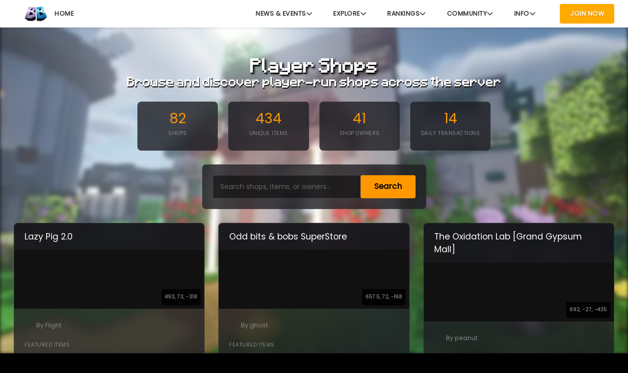

--- FILE ---
content_type: text/css; charset=utf-8
request_url: https://blackblock.rocks/stylesheets/website.css?v=0.7.0
body_size: 27322
content:
@charset "UTF-8";
@import "old_website.css";
@layer reset, defaults, patterns, components, themes, utilities, overrides;
@layer defaults {
  :root {
    --color-tint-1: rgb(241, 174.2, 174.2);
    --color-shade-1: rgb(132, 31.8, 31.8);
    --color-tint-2: rgb(254.2, 203.4, 161);
    --color-shade-2: rgb(151.8, 75.6, 12);
    --color-tint-3: rgb(255, 230.2, 155.8);
    --color-shade-3: rgb(153, 115.8, 4.2);
    --color-tint-4: rgb(204.2, 204.2, 153);
    --color-shade-4: rgb(76.8, 76.8, 0);
    --color-tint-5: rgb(212.2, 239.4, 171);
    --color-shade-5: rgb(88.8, 129.6, 27);
    --color-tint-6: rgb(153, 204.2, 153);
    --color-shade-6: rgb(0, 76.8, 0);
    --color-tint-7: rgb(165.8, 233.4, 213.4);
    --color-shade-7: rgb(19.2, 120.6, 90.6);
    --color-tint-8: rgb(158.2, 233.8, 249);
    --color-shade-8: rgb(7.8, 121.2, 144);
    --color-tint-9: rgb(158.2, 197, 254.2);
    --color-shade-9: rgb(7.8, 66, 151.8);
    --color-tint-10: rgb(160.6, 159.4, 249.8);
    --color-shade-10: rgb(11.4, 9.6, 145.2);
    --color-tint-11: rgb(190.2, 159.4, 249.8);
    --color-shade-11: rgb(55.8, 9.6, 145.2);
    --color-tint-12: rgb(197.4, 179.4, 230.2);
    --color-shade-12: rgb(66.6, 39.6, 115.8);
    --color-tint-13: rgb(229, 183, 240.6);
    --color-shade-13: rgb(114, 45, 131.4);
    --color-tint-14: rgb(238.6, 173.4, 205.8);
    --color-shade-14: rgb(128.4, 30.6, 79.2);
    --color-tint-15: rgb(252.6, 191, 210.2);
    --color-shade-15: rgb(149.4, 57, 85.8);
    --color-tint-16: rgb(253, 190.6, 187.8);
    --color-shade-16: rgb(150, 56.4, 52.2);
    --radius-sm: 0.2rem;
    --radius-md: 0.4rem;
    --style-t-current-border: solid;
    --size-t-current-border: 1px;
    --size-t-current-border-inner: 1px;
    --size-t-current-border-radius: 4px;
    --spacing-1: 0.25rem;
    --spacing-2: 0.5rem;
    --spacing-3: 0.75rem;
    --spacing-4: 1rem;
    --spacing-5: 1.25rem;
    --spacing-6: 1.5rem;
    --text-xs: 0.75rem;
    --text-sm: 0.875rem;
    --text-base: 1rem;
    --text-lg: 1.125rem;
    --text-xl: 1.25rem;
    --text-2xl: 1.5rem;
    --text-3xl: 1.875rem;
    --text-4xl: 2.25rem;
    --text-5xl: 3rem;
    --text-6xl: 3.75rem;
    --text-7xl: 4.5rem;
    --text-8xl: 6rem;
    --text-9xl: 8rem;
    --leading-none: 0;
    --leading-tight: 1.25;
    --leading-snug: 1.375;
    --leading-normal: 1.5;
    --leading-relaxed: 1.625;
    --leading-loose: 2;
    --font-thin: 100;
    --font-extralight: 200;
    --font-light: 300;
    --font-normal: 400;
    --font-medium: 500;
    --font-semibold: 600;
    --font-bold: 700;
    --font-extrabold: 800;
    --font-black: 900;
    --tracking-tighter: -0.05em;
    --tracking-tight: -0.025em;
    --tracking-normal: 0;
    --tracking-wide: 0.025em;
    --tracking-wider: 0.05em;
    --tracking-widest: 0.1em;
    --image-t-current-chevron: url("data:image/svg+xml,%3csvg xmlns='http://www.w3.org/2000/svg' viewBox='0 0 16 16'%3e%3cpath fill='none' stroke='%23f0f2f6' stroke-linecap='round' stroke-linejoin='round' stroke-width='2' d='m2 5 6 6 6-6'/%3e%3c/svg%3e");
  }
  @media (max-width: 768px) {
    --text-5xl: 2.5rem;
    --text-6xl: 3rem;
    --text-7xl: 3.5rem;
    --text-8xl: 4rem;
    --text-9xl: 5rem;
  }
}
@layer themes {
  .use-light-mode, body:has(al-color-mode-selector .select-mode-label option[value=light]:checked), body {
    --color-t-primary-core: #0d6efd;
    --color-t-primary-core-rgb: 13, 110, 253;
    --color-t-primary-core-text: #fff;
    --color-t-primary-accent: #fd9c0d;
    --color-t-primary-accent-rgb: 253, 156, 13;
    --color-t-primary-accent-text: rgb(99.2234375, 61.18125, 5.0984375);
    --color-t-primary-bg: rgb(206.6, 226, 254.6);
    --color-t-primary-bg-text: rgb(92.0015625, 100.640625, 113.3765625);
    --color-t-primary-bg-subtle: rgb(158.2, 197, 254.2);
    --color-t-primary-bg-subtle-text: rgb(65.62828125, 81.72421875, 105.45328125);
    --color-t-primary-border: rgb(109.8, 168, 253.8);
    --color-t-primary-border-flashy: rgb(10.4, 88, 202.4);
    --color-t-primary-emphasis-rgb: 10.4, 88, 202.4;
    --color-t-primary-emphasis-text: rgb(206.08, 221.6, 244.48);
    --color-t-primary-subtle: rgb(158.2, 197, 254.2);
    --color-t-primary-subtle-rgb: 158.2, 197, 254.2;
    --color-t-primary-subtle-text: rgb(65.62828125, 81.72421875, 105.45328125);
    --color-t-primary-subtle-hover: rgb(61.4, 139, 253.4);
    --color-t-secondary-core: rgb(131.2, 138.4, 145.6);
    --color-t-secondary-core-rgb: 131.2, 138.4, 145.6;
    --color-t-secondary-core-text: rgb(33.7225, 35.573125, 37.42375);
    --color-t-secondary-accent: rgb(145.6, 138.4, 131.2);
    --color-t-secondary-accent-rgb: 145.6, 138.4, 131.2;
    --color-t-secondary-accent-text: rgb(39.01625, 37.086875, 35.1575);
    --color-t-secondary-bg: rgb(230.24, 231.68, 233.12);
    --color-t-secondary-bg-text: rgb(103.787875, 104.437, 105.086125);
    --color-t-secondary-bg-subtle: rgb(143.58, 150.06, 156.54);
    --color-t-secondary-bg-subtle-text: rgb(44.86875, 46.89375, 48.91875);
    --color-t-secondary-border: rgb(193.1, 196.7, 200.3);
    --color-t-secondary-border-flashy: rgb(104.96, 110.72, 116.48);
    --color-t-secondary-emphasis-rgb: 104.96, 110.72, 116.48;
    --color-t-secondary-emphasis-text: #fff;
    --color-t-secondary-subtle: rgb(143.58, 150.06, 156.54);
    --color-t-secondary-subtle-rgb: 143.58, 150.06, 156.54;
    --color-t-secondary-subtle-text: rgb(44.86875, 46.89375, 48.91875);
    --color-t-secondary-subtle-hover: rgb(155.96, 161.72, 167.48);
    --color-t-success-core: #008000;
    --color-t-success-core-rgb: 0, 128, 0;
    --color-t-success-core-text: #fff;
    --color-t-success-accent: purple;
    --color-t-success-accent-rgb: 128, 0, 128;
    --color-t-success-accent-text: rgb(229.6, 204, 229.6);
    --color-t-success-bg: rgb(204, 229.6, 204);
    --color-t-success-bg-text: rgb(90.525, 101.885, 90.525);
    --color-t-success-bg-subtle: rgb(153, 204.2, 153);
    --color-t-success-bg-subtle-text: rgb(62.8734375, 83.9134375, 62.8734375);
    --color-t-success-border: rgb(102, 178.8, 102);
    --color-t-success-border-flashy: rgb(0, 102.4, 0);
    --color-t-success-emphasis-rgb: 0, 102.4, 0;
    --color-t-success-emphasis-text: rgb(204, 224.48, 204);
    --color-t-success-subtle: rgb(153, 204.2, 153);
    --color-t-success-subtle-rgb: 153, 204.2, 153;
    --color-t-success-subtle-text: rgb(62.8734375, 83.9134375, 62.8734375);
    --color-t-success-subtle-hover: rgb(51, 153.4, 51);
    --color-t-info-core: #0dcaf0;
    --color-t-info-core-rgb: 13, 202, 240;
    --color-t-info-core-text: rgb(5.2609375, 81.746875, 97.125);
    --color-t-info-accent: #f0330d;
    --color-t-info-accent-rgb: 240, 51, 13;
    --color-t-info-accent-text: rgb(44.4375, 9.44296875, 2.40703125);
    --color-t-info-bg: rgb(206.6, 244.4, 252);
    --color-t-info-bg-text: rgb(93.9384375, 111.125625, 114.58125);
    --color-t-info-bg-subtle: rgb(158.2, 233.8, 249);
    --color-t-info-bg-subtle-text: rgb(70.20125, 103.74875, 110.49375);
    --color-t-info-border: rgb(109.8, 223.2, 246);
    --color-t-info-border-flashy: rgb(10.4, 161.6, 192);
    --color-t-info-emphasis-rgb: 10.4, 161.6, 192;
    --color-t-info-emphasis-text: rgb(3.25, 50.5, 60);
    --color-t-info-subtle: rgb(158.2, 233.8, 249);
    --color-t-info-subtle-rgb: 158.2, 233.8, 249;
    --color-t-info-subtle-text: rgb(70.20125, 103.74875, 110.49375);
    --color-t-info-subtle-hover: rgb(61.4, 212.6, 243);
    --color-t-warning-core: #ffc107;
    --color-t-warning-core-rgb: 255, 193, 7;
    --color-t-warning-core-text: rgb(108.57421875, 82.17578125, 2.98046875);
    --color-t-warning-accent: #0745ff;
    --color-t-warning-accent-rgb: 7, 69, 255;
    --color-t-warning-accent-text: rgb(205.4, 217.8, 255);
    --color-t-warning-bg: rgb(255, 242.6, 205.4);
    --color-t-warning-bg-text: rgb(116.7421875, 111.0653125, 94.0346875);
    --color-t-warning-bg-subtle: rgb(255, 230.2, 155.8);
    --color-t-warning-bg-subtle-text: rgb(114.94921875, 103.76984375, 70.23171875);
    --color-t-warning-border: rgb(255, 217.8, 106.2);
    --color-t-warning-border-flashy: rgb(204, 154.4, 5.6);
    --color-t-warning-emphasis-rgb: 204, 154.4, 5.6;
    --color-t-warning-emphasis-text: rgb(72.515625, 54.884375, 1.990625);
    --color-t-warning-subtle: rgb(255, 230.2, 155.8);
    --color-t-warning-subtle-rgb: 255, 230.2, 155.8;
    --color-t-warning-subtle-text: rgb(114.94921875, 103.76984375, 70.23171875);
    --color-t-warning-subtle-hover: rgb(255, 205.4, 56.6);
    --color-t-danger-core: #dc3535;
    --color-t-danger-core-rgb: 220, 53, 53;
    --color-t-danger-core-text: #fff;
    --color-t-danger-accent: #35dcdc;
    --color-t-danger-accent-rgb: 53, 220, 220;
    --color-t-danger-accent-text: rgb(22.40078125, 92.984375, 92.984375);
    --color-t-danger-bg: rgb(248, 214.6, 214.6);
    --color-t-danger-bg-text: rgb(110.05, 95.22875, 95.22875);
    --color-t-danger-bg-subtle: rgb(241, 174.2, 174.2);
    --color-t-danger-bg-subtle-text: rgb(98.84765625, 71.44921875, 71.44921875);
    --color-t-danger-border: rgb(234, 133.8, 133.8);
    --color-t-danger-border-flashy: rgb(176, 42.4, 42.4);
    --color-t-danger-emphasis-rgb: 176, 42.4, 42.4;
    --color-t-danger-emphasis-text: rgb(239.2, 212.48, 212.48);
    --color-t-danger-subtle: rgb(241, 174.2, 174.2);
    --color-t-danger-subtle-rgb: 241, 174.2, 174.2;
    --color-t-danger-subtle-text: rgb(98.84765625, 71.44921875, 71.44921875);
    --color-t-danger-subtle-hover: rgb(227, 93.4, 93.4);
    --color-t-bright-core: rgb(236.8, 238.6, 240.4);
    --color-t-bright-core-rgb: 236.8, 238.6, 240.4;
    --color-t-bright-core-text: rgb(107.855, 108.67484375, 109.4946875);
    --color-t-bright-accent: rgb(240.4, 238.6, 236.8);
    --color-t-bright-accent-rgb: 240.4, 238.6, 236.8;
    --color-t-bright-accent-text: rgb(109.4946875, 108.67484375, 107.855);
    --color-t-bright-bg: rgb(251.36, 251.72, 252.08);
    --color-t-bright-bg-text: rgb(116.450375, 116.61715625, 116.7839375);
    --color-t-bright-bg-subtle: rgb(238.62, 240.24, 241.86);
    --color-t-bright-bg-subtle-text: rgb(108.870375, 109.6095, 110.348625);
    --color-t-bright-border: rgb(245.9, 246.8, 247.7);
    --color-t-bright-border-flashy: rgb(189.44, 190.88, 192.32);
    --color-t-bright-emphasis-rgb: 189.44, 190.88, 192.32;
    --color-t-bright-emphasis-text: rgb(77.552, 78.1415, 78.731);
    --color-t-bright-subtle: rgb(238.62, 240.24, 241.86);
    --color-t-bright-subtle-rgb: 238.62, 240.24, 241.86;
    --color-t-bright-subtle-text: rgb(108.870375, 109.6095, 110.348625);
    --color-t-bright-subtle-hover: rgb(240.44, 241.88, 243.32);
    --color-t-dim-core: rgb(32.8, 34.6, 36.4);
    --color-t-dim-core-rgb: 32.8, 34.6, 36.4;
    --color-t-dim-core-text: rgb(210.56, 210.92, 211.28);
    --color-t-dim-accent: rgb(36.4, 34.6, 32.8);
    --color-t-dim-accent-rgb: 36.4, 34.6, 32.8;
    --color-t-dim-accent-text: rgb(211.28, 210.92, 210.56);
    --color-t-dim-bg: rgb(210.56, 210.92, 211.28);
    --color-t-dim-bg-text: rgb(91.2975, 91.45359375, 91.6096875);
    --color-t-dim-bg-subtle: rgb(55.02, 56.64, 58.26);
    --color-t-dim-bg-subtle-text: rgb(215.004, 215.328, 215.652);
    --color-t-dim-border: rgb(143.9, 144.8, 145.7);
    --color-t-dim-border-flashy: rgb(26.24, 27.68, 29.12);
    --color-t-dim-emphasis-rgb: 26.24, 27.68, 29.12;
    --color-t-dim-emphasis-text: rgb(209.248, 209.536, 209.824);
    --color-t-dim-subtle: rgb(55.02, 56.64, 58.26);
    --color-t-dim-subtle-rgb: 55.02, 56.64, 58.26;
    --color-t-dim-subtle-text: rgb(215.004, 215.328, 215.652);
    --color-t-dim-subtle-hover: rgb(77.24, 78.68, 80.12);
    --color-t-truthy-core: #008000;
    --color-t-truthy-core-rgb: 0, 128, 0;
    --color-t-truthy-core-text: #fff;
    --color-t-truthy-accent: purple;
    --color-t-truthy-accent-rgb: 128, 0, 128;
    --color-t-truthy-accent-text: rgb(229.6, 204, 229.6);
    --color-t-truthy-bg: rgb(204, 229.6, 204);
    --color-t-truthy-bg-text: rgb(90.525, 101.885, 90.525);
    --color-t-truthy-bg-subtle: rgb(153, 204.2, 153);
    --color-t-truthy-bg-subtle-text: rgb(62.8734375, 83.9134375, 62.8734375);
    --color-t-truthy-border: rgb(102, 178.8, 102);
    --color-t-truthy-border-flashy: rgb(0, 102.4, 0);
    --color-t-truthy-emphasis-rgb: 0, 102.4, 0;
    --color-t-truthy-emphasis-text: rgb(204, 224.48, 204);
    --color-t-truthy-subtle: rgb(153, 204.2, 153);
    --color-t-truthy-subtle-rgb: 153, 204.2, 153;
    --color-t-truthy-subtle-text: rgb(62.8734375, 83.9134375, 62.8734375);
    --color-t-truthy-subtle-hover: rgb(51, 153.4, 51);
    --color-t-falsy-core: #dc3535;
    --color-t-falsy-core-rgb: 220, 53, 53;
    --color-t-falsy-core-text: #fff;
    --color-t-falsy-accent: #35dcdc;
    --color-t-falsy-accent-rgb: 53, 220, 220;
    --color-t-falsy-accent-text: rgb(22.40078125, 92.984375, 92.984375);
    --color-t-falsy-bg: rgb(248, 214.6, 214.6);
    --color-t-falsy-bg-text: rgb(110.05, 95.22875, 95.22875);
    --color-t-falsy-bg-subtle: rgb(241, 174.2, 174.2);
    --color-t-falsy-bg-subtle-text: rgb(98.84765625, 71.44921875, 71.44921875);
    --color-t-falsy-border: rgb(234, 133.8, 133.8);
    --color-t-falsy-border-flashy: rgb(176, 42.4, 42.4);
    --color-t-falsy-emphasis-rgb: 176, 42.4, 42.4;
    --color-t-falsy-emphasis-text: rgb(239.2, 212.48, 212.48);
    --color-t-falsy-subtle: rgb(241, 174.2, 174.2);
    --color-t-falsy-subtle-rgb: 241, 174.2, 174.2;
    --color-t-falsy-subtle-text: rgb(98.84765625, 71.44921875, 71.44921875);
    --color-t-falsy-subtle-hover: rgb(227, 93.4, 93.4);
    --color-t-inactive-core: rgb(182.2, 189.4, 196.6);
    --color-t-inactive-core-rgb: 182.2, 189.4, 196.6;
    --color-t-inactive-core-text: rgb(74.01875, 76.94375, 79.86875);
    --color-t-inactive-accent: rgb(196.6, 189.4, 182.2);
    --color-t-inactive-accent-rgb: 196.6, 189.4, 182.2;
    --color-t-inactive-accent-text: rgb(80.483125, 77.535625, 74.588125);
    --color-t-inactive-bg: rgb(240.44, 241.88, 243.32);
    --color-t-inactive-bg-text: rgb(109.88859375, 110.54671875, 111.20484375);
    --color-t-inactive-bg-subtle: rgb(189.48, 195.96, 202.44);
    --color-t-inactive-bg-subtle-text: rgb(78.752625, 81.445875, 84.139125);
    --color-t-inactive-border: rgb(218.6, 222.2, 225.8);
    --color-t-inactive-border-flashy: rgb(145.76, 151.52, 157.28);
    --color-t-inactive-emphasis-rgb: 145.76, 151.52, 157.28;
    --color-t-inactive-emphasis-text: rgb(46.461, 48.297, 50.133);
    --color-t-inactive-subtle: rgb(189.48, 195.96, 202.44);
    --color-t-inactive-subtle-rgb: 189.48, 195.96, 202.44;
    --color-t-inactive-subtle-text: rgb(78.752625, 81.445875, 84.139125);
    --color-t-inactive-subtle-hover: rgb(196.76, 202.52, 208.28);
    --color-c-body-accent: var(--color-t-bright-accent);
    --color-c-body-bg: var(--color-t-bright-bg);
    --color-c-body-bg-text: var(--color-t-bright-bg-text);
    --color-t-current-core: var(--color-t-bright-core);
    --color-t-current-core-text: var(--color-t-bright-core-text);
    --color-t-current-core-rgb: var(--color-t-bright-core-rgb);
    --color-t-current-accent: var(--color-t-bright-accent);
    --color-t-current-accent-text: var(--color-t-bright-accent-text);
    --color-t-current-accent-rgb: var(--color-t-bright-accent-rgb);
    --color-t-current-bg: var(--color-t-bright-bg);
    --color-t-current-bg-text: var(--color-t-bright-bg-text);
    --color-t-current-bg-subtle: var(--color-t-bright-bg-subtle);
    --color-t-current-bg-subtle-text: var(--color-t-bright-bg-subtle-text);
    --color-t-current-border: var(--color-t-bright-border);
    --color-t-current-border-flashy: var(--color-t-bright-border-flashy);
    --color-t-current-emphasis-text: var(--color-t-bright-emphasis-text);
    --color-t-current-emphasis-rgb: var(--color-t-bright-emphasis-rgb);
    --color-t-current-subtle: var(--color-t-bright-subtle);
    --color-t-current-subtle-text: var(--color-t-bright-subtle-text);
    --color-t-current-subtle-rgb: var(--color-t-bright-subtle-rgb);
    --color-t-current-subtle-hover: var(--color-t-bright-subtle-hover);
    color-scheme: light;
  }
  .use-dark-mode, body:has(al-color-mode-selector .select-mode-label option[value=dark]:checked) {
    --color-t-primary-core: #0d6efd;
    --color-t-primary-core-rgb: 13, 110, 253;
    --color-t-primary-core-text: #fff;
    --color-t-primary-accent: #fd9c0d;
    --color-t-primary-accent-rgb: 253, 156, 13;
    --color-t-primary-accent-text: rgb(99.2234375, 61.18125, 5.0984375);
    --color-t-primary-bg: rgb(2.6, 22, 50.6);
    --color-t-primary-bg-text: rgb(204.52, 208.4, 214.12);
    --color-t-primary-bg-subtle: rgb(5.2, 44, 101.2);
    --color-t-primary-bg-subtle-text: rgb(205.04, 212.8, 224.24);
    --color-t-primary-border: rgb(7.8, 66, 151.8);
    --color-t-primary-border-flashy: rgb(61.4, 139, 253.4);
    --color-t-primary-emphasis-rgb: 158.2, 197, 254.2;
    --color-t-primary-emphasis-text: rgb(65.62828125, 81.72421875, 105.45328125);
    --color-t-primary-subtle: rgb(5.2, 44, 101.2);
    --color-t-primary-subtle-rgb: 5.2, 44, 101.2;
    --color-t-primary-subtle-text: rgb(205.04, 212.8, 224.24);
    --color-t-primary-subtle-hover: rgb(10.4, 88, 202.4);
    --color-t-secondary-core: rgb(131.2, 138.4, 145.6);
    --color-t-secondary-core-rgb: 131.2, 138.4, 145.6;
    --color-t-secondary-core-text: rgb(33.7225, 35.573125, 37.42375);
    --color-t-secondary-accent: rgb(145.6, 138.4, 131.2);
    --color-t-secondary-accent-rgb: 145.6, 138.4, 131.2;
    --color-t-secondary-accent-text: rgb(39.01625, 37.086875, 35.1575);
    --color-t-secondary-bg: rgb(26.24, 27.68, 29.12);
    --color-t-secondary-bg-text: rgb(209.248, 209.536, 209.824);
    --color-t-secondary-bg-subtle: rgb(143.58, 150.06, 156.54);
    --color-t-secondary-bg-subtle-text: rgb(44.86875, 46.89375, 48.91875);
    --color-t-secondary-border: rgb(65.6, 69.2, 72.8);
    --color-t-secondary-border-flashy: rgb(155.96, 161.72, 167.48);
    --color-t-secondary-emphasis-rgb: 155.96, 161.72, 167.48;
    --color-t-secondary-emphasis-text: rgb(54.70784375, 56.72834375, 58.74884375);
    --color-t-secondary-subtle: rgb(52.48, 55.36, 58.24);
    --color-t-secondary-subtle-rgb: 52.48, 55.36, 58.24;
    --color-t-secondary-subtle-text: rgb(214.496, 215.072, 215.648);
    --color-t-secondary-subtle-hover: rgb(104.96, 110.72, 116.48);
    --color-t-success-core: #008000;
    --color-t-success-core-rgb: 0, 128, 0;
    --color-t-success-core-text: #fff;
    --color-t-success-accent: purple;
    --color-t-success-accent-rgb: 128, 0, 128;
    --color-t-success-accent-text: rgb(229.6, 204, 229.6);
    --color-t-success-bg: rgb(0, 25.6, 0);
    --color-t-success-bg-text: rgb(204, 209.12, 204);
    --color-t-success-bg-subtle: rgb(0, 51.2, 0);
    --color-t-success-bg-subtle-text: rgb(204, 214.24, 204);
    --color-t-success-border: rgb(0, 76.8, 0);
    --color-t-success-border-flashy: rgb(51, 153.4, 51);
    --color-t-success-emphasis-rgb: 153, 204.2, 153;
    --color-t-success-emphasis-text: rgb(62.8734375, 83.9134375, 62.8734375);
    --color-t-success-subtle: rgb(0, 51.2, 0);
    --color-t-success-subtle-rgb: 0, 51.2, 0;
    --color-t-success-subtle-text: rgb(204, 214.24, 204);
    --color-t-success-subtle-hover: rgb(0, 102.4, 0);
    --color-t-info-core: #0dcaf0;
    --color-t-info-core-rgb: 13, 202, 240;
    --color-t-info-core-text: rgb(5.2609375, 81.746875, 97.125);
    --color-t-info-accent: #f0330d;
    --color-t-info-accent-rgb: 240, 51, 13;
    --color-t-info-accent-text: rgb(44.4375, 9.44296875, 2.40703125);
    --color-t-info-bg: rgb(2.6, 40.4, 48);
    --color-t-info-bg-text: rgb(204.52, 212.08, 213.6);
    --color-t-info-bg-subtle: rgb(5.2, 80.8, 96);
    --color-t-info-bg-subtle-text: rgb(205.04, 220.16, 223.2);
    --color-t-info-border: rgb(7.8, 121.2, 144);
    --color-t-info-border-flashy: rgb(61.4, 212.6, 243);
    --color-t-info-emphasis-rgb: 158.2, 233.8, 249;
    --color-t-info-emphasis-text: rgb(70.20125, 103.74875, 110.49375);
    --color-t-info-subtle: rgb(5.2, 80.8, 96);
    --color-t-info-subtle-rgb: 5.2, 80.8, 96;
    --color-t-info-subtle-text: rgb(205.04, 220.16, 223.2);
    --color-t-info-subtle-hover: rgb(10.4, 161.6, 192);
    --color-t-warning-core: #ffc107;
    --color-t-warning-core-rgb: 255, 193, 7;
    --color-t-warning-core-text: rgb(108.57421875, 82.17578125, 2.98046875);
    --color-t-warning-accent: #0745ff;
    --color-t-warning-accent-rgb: 7, 69, 255;
    --color-t-warning-accent-text: rgb(205.4, 217.8, 255);
    --color-t-warning-bg: rgb(51, 38.6, 1.4);
    --color-t-warning-bg-text: rgb(214.2, 211.72, 204.28);
    --color-t-warning-bg-subtle: rgb(102, 77.2, 2.8);
    --color-t-warning-bg-subtle-text: rgb(224.4, 219.44, 204.56);
    --color-t-warning-border: rgb(153, 115.8, 4.2);
    --color-t-warning-border-flashy: rgb(255, 205.4, 56.6);
    --color-t-warning-emphasis-rgb: 255, 230.2, 155.8;
    --color-t-warning-emphasis-text: rgb(114.94921875, 103.76984375, 70.23171875);
    --color-t-warning-subtle: rgb(102, 77.2, 2.8);
    --color-t-warning-subtle-rgb: 102, 77.2, 2.8;
    --color-t-warning-subtle-text: rgb(224.4, 219.44, 204.56);
    --color-t-warning-subtle-hover: rgb(204, 154.4, 5.6);
    --color-t-danger-core: #dc3535;
    --color-t-danger-core-rgb: 220, 53, 53;
    --color-t-danger-core-text: #fff;
    --color-t-danger-accent: #35dcdc;
    --color-t-danger-accent-rgb: 53, 220, 220;
    --color-t-danger-accent-text: rgb(22.40078125, 92.984375, 92.984375);
    --color-t-danger-bg: rgb(44, 10.6, 10.6);
    --color-t-danger-bg-text: rgb(212.8, 206.12, 206.12);
    --color-t-danger-bg-subtle: rgb(88, 21.2, 21.2);
    --color-t-danger-bg-subtle-text: rgb(221.6, 208.24, 208.24);
    --color-t-danger-border: rgb(132, 31.8, 31.8);
    --color-t-danger-border-flashy: rgb(227, 93.4, 93.4);
    --color-t-danger-emphasis-rgb: 241, 174.2, 174.2;
    --color-t-danger-emphasis-text: rgb(98.84765625, 71.44921875, 71.44921875);
    --color-t-danger-subtle: rgb(88, 21.2, 21.2);
    --color-t-danger-subtle-rgb: 88, 21.2, 21.2;
    --color-t-danger-subtle-text: rgb(221.6, 208.24, 208.24);
    --color-t-danger-subtle-hover: rgb(176, 42.4, 42.4);
    --color-t-bright-core: rgb(236.8, 238.6, 240.4);
    --color-t-bright-core-rgb: 236.8, 238.6, 240.4;
    --color-t-bright-core-text: rgb(107.855, 108.67484375, 109.4946875);
    --color-t-bright-accent: rgb(240.4, 238.6, 236.8);
    --color-t-bright-accent-rgb: 240.4, 238.6, 236.8;
    --color-t-bright-accent-text: rgb(109.4946875, 108.67484375, 107.855);
    --color-t-bright-bg: rgb(47.36, 47.72, 48.08);
    --color-t-bright-bg-text: rgb(213.472, 213.544, 213.616);
    --color-t-bright-bg-subtle: rgb(238.62, 240.24, 241.86);
    --color-t-bright-bg-subtle-text: rgb(108.870375, 109.6095, 110.348625);
    --color-t-bright-border: rgb(118.4, 119.3, 120.2);
    --color-t-bright-border-flashy: rgb(240.44, 241.88, 243.32);
    --color-t-bright-emphasis-rgb: 240.44, 241.88, 243.32;
    --color-t-bright-emphasis-text: rgb(109.88859375, 110.54671875, 111.20484375);
    --color-t-bright-subtle: rgb(94.72, 95.44, 96.16);
    --color-t-bright-subtle-rgb: 94.72, 95.44, 96.16;
    --color-t-bright-subtle-text: rgb(222.944, 223.088, 223.232);
    --color-t-bright-subtle-hover: rgb(189.44, 190.88, 192.32);
    --color-t-dim-core: rgb(32.8, 34.6, 36.4);
    --color-t-dim-core-rgb: 32.8, 34.6, 36.4;
    --color-t-dim-core-text: rgb(210.56, 210.92, 211.28);
    --color-t-dim-accent: rgb(36.4, 34.6, 32.8);
    --color-t-dim-accent-rgb: 36.4, 34.6, 32.8;
    --color-t-dim-accent-text: rgb(211.28, 210.92, 210.56);
    --color-t-dim-bg: rgb(6.56, 6.92, 7.28);
    --color-t-dim-bg-text: rgb(205.312, 205.384, 205.456);
    --color-t-dim-bg-subtle: rgb(55.02, 56.64, 58.26);
    --color-t-dim-bg-subtle-text: rgb(215.004, 215.328, 215.652);
    --color-t-dim-border: rgb(16.4, 17.3, 18.2);
    --color-t-dim-border-flashy: rgb(77.24, 78.68, 80.12);
    --color-t-dim-emphasis-rgb: 77.24, 78.68, 80.12;
    --color-t-dim-emphasis-text: rgb(219.448, 219.736, 220.024);
    --color-t-dim-subtle: rgb(13.12, 13.84, 14.56);
    --color-t-dim-subtle-rgb: 13.12, 13.84, 14.56;
    --color-t-dim-subtle-text: rgb(206.624, 206.768, 206.912);
    --color-t-dim-subtle-hover: rgb(26.24, 27.68, 29.12);
    --color-t-truthy-core: #008000;
    --color-t-truthy-core-rgb: 0, 128, 0;
    --color-t-truthy-core-text: #fff;
    --color-t-truthy-accent: purple;
    --color-t-truthy-accent-rgb: 128, 0, 128;
    --color-t-truthy-accent-text: rgb(229.6, 204, 229.6);
    --color-t-truthy-bg: rgb(0, 25.6, 0);
    --color-t-truthy-bg-text: rgb(204, 209.12, 204);
    --color-t-truthy-bg-subtle: rgb(0, 51.2, 0);
    --color-t-truthy-bg-subtle-text: rgb(204, 214.24, 204);
    --color-t-truthy-border: rgb(0, 76.8, 0);
    --color-t-truthy-border-flashy: rgb(51, 153.4, 51);
    --color-t-truthy-emphasis-rgb: 153, 204.2, 153;
    --color-t-truthy-emphasis-text: rgb(62.8734375, 83.9134375, 62.8734375);
    --color-t-truthy-subtle: rgb(0, 51.2, 0);
    --color-t-truthy-subtle-rgb: 0, 51.2, 0;
    --color-t-truthy-subtle-text: rgb(204, 214.24, 204);
    --color-t-truthy-subtle-hover: rgb(0, 102.4, 0);
    --color-t-falsy-core: #dc3535;
    --color-t-falsy-core-rgb: 220, 53, 53;
    --color-t-falsy-core-text: #fff;
    --color-t-falsy-accent: #35dcdc;
    --color-t-falsy-accent-rgb: 53, 220, 220;
    --color-t-falsy-accent-text: rgb(22.40078125, 92.984375, 92.984375);
    --color-t-falsy-bg: rgb(44, 10.6, 10.6);
    --color-t-falsy-bg-text: rgb(212.8, 206.12, 206.12);
    --color-t-falsy-bg-subtle: rgb(88, 21.2, 21.2);
    --color-t-falsy-bg-subtle-text: rgb(221.6, 208.24, 208.24);
    --color-t-falsy-border: rgb(132, 31.8, 31.8);
    --color-t-falsy-border-flashy: rgb(227, 93.4, 93.4);
    --color-t-falsy-emphasis-rgb: 241, 174.2, 174.2;
    --color-t-falsy-emphasis-text: rgb(98.84765625, 71.44921875, 71.44921875);
    --color-t-falsy-subtle: rgb(88, 21.2, 21.2);
    --color-t-falsy-subtle-rgb: 88, 21.2, 21.2;
    --color-t-falsy-subtle-text: rgb(221.6, 208.24, 208.24);
    --color-t-falsy-subtle-hover: rgb(176, 42.4, 42.4);
    --color-t-inactive-core: rgb(182.2, 189.4, 196.6);
    --color-t-inactive-core-rgb: 182.2, 189.4, 196.6;
    --color-t-inactive-core-text: rgb(74.01875, 76.94375, 79.86875);
    --color-t-inactive-accent: rgb(196.6, 189.4, 182.2);
    --color-t-inactive-accent-rgb: 196.6, 189.4, 182.2;
    --color-t-inactive-accent-text: rgb(80.483125, 77.535625, 74.588125);
    --color-t-inactive-bg: rgb(36.44, 37.88, 39.32);
    --color-t-inactive-bg-text: rgb(211.288, 211.576, 211.864);
    --color-t-inactive-bg-subtle: rgb(189.48, 195.96, 202.44);
    --color-t-inactive-bg-subtle-text: rgb(78.752625, 81.445875, 84.139125);
    --color-t-inactive-border: rgb(91.1, 94.7, 98.3);
    --color-t-inactive-border-flashy: rgb(196.76, 202.52, 208.28);
    --color-t-inactive-emphasis-rgb: 196.76, 202.52, 208.28;
    --color-t-inactive-emphasis-text: rgb(83.3155625, 85.7545625, 88.1935625);
    --color-t-inactive-subtle: rgb(72.88, 75.76, 78.64);
    --color-t-inactive-subtle-rgb: 72.88, 75.76, 78.64;
    --color-t-inactive-subtle-text: rgb(218.576, 219.152, 219.728);
    --color-t-inactive-subtle-hover: rgb(145.76, 151.52, 157.28);
    --color-c-body-accent: var(--color-t-bright-accent);
    --color-c-body-bg: var(--color-t-bright-bg);
    --color-c-body-bg-text: var(--color-t-bright-bg-text);
    --color-t-current-core: var(--color-t-bright-core);
    --color-t-current-core-text: var(--color-t-bright-core-text);
    --color-t-current-core-rgb: var(--color-t-bright-core-rgb);
    --color-t-current-accent: var(--color-t-bright-accent);
    --color-t-current-accent-text: var(--color-t-bright-accent-text);
    --color-t-current-accent-rgb: var(--color-t-bright-accent-rgb);
    --color-t-current-bg: var(--color-t-bright-bg);
    --color-t-current-bg-text: var(--color-t-bright-bg-text);
    --color-t-current-bg-subtle: var(--color-t-bright-bg-subtle);
    --color-t-current-bg-subtle-text: var(--color-t-bright-bg-subtle-text);
    --color-t-current-border: var(--color-t-bright-border);
    --color-t-current-border-flashy: var(--color-t-bright-border-flashy);
    --color-t-current-emphasis-text: var(--color-t-bright-emphasis-text);
    --color-t-current-emphasis-rgb: var(--color-t-bright-emphasis-rgb);
    --color-t-current-subtle: var(--color-t-bright-subtle);
    --color-t-current-subtle-text: var(--color-t-bright-subtle-text);
    --color-t-current-subtle-rgb: var(--color-t-bright-subtle-rgb);
    --color-t-current-subtle-hover: var(--color-t-bright-subtle-hover);
    color-scheme: dark;
  }
  .use-primary-theme {
    --color-t-current-core: var(--color-t-primary-core);
    --color-t-current-core-text: var(--color-t-primary-core-text);
    --color-t-current-core-rgb: var(--color-t-primary-core-rgb);
    --color-t-current-accent: var(--color-t-primary-accent);
    --color-t-current-accent-text: var(--color-t-primary-accent-text);
    --color-t-current-accent-rgb: var(--color-t-primary-accent-rgb);
    --color-t-current-bg: var(--color-t-primary-bg);
    --color-t-current-bg-text: var(--color-t-primary-bg-text);
    --color-t-current-bg-subtle: var(--color-t-primary-bg-subtle);
    --color-t-current-bg-subtle-text: var(--color-t-primary-bg-subtle-text);
    --color-t-current-border: var(--color-t-primary-border);
    --color-t-current-border-flashy: var(--color-t-primary-border-flashy);
    --color-t-current-emphasis-text: var(--color-t-primary-emphasis-text);
    --color-t-current-emphasis-rgb: var(--color-t-primary-emphasis-rgb);
    --color-t-current-subtle: var(--color-t-primary-subtle);
    --color-t-current-subtle-text: var(--color-t-primary-subtle-text);
    --color-t-current-subtle-rgb: var(--color-t-primary-subtle-rgb);
    --color-t-current-subtle-hover: var(--color-t-primary-subtle-hover);
  }
  .use-secondary-theme {
    --color-t-current-core: var(--color-t-secondary-core);
    --color-t-current-core-text: var(--color-t-secondary-core-text);
    --color-t-current-core-rgb: var(--color-t-secondary-core-rgb);
    --color-t-current-accent: var(--color-t-secondary-accent);
    --color-t-current-accent-text: var(--color-t-secondary-accent-text);
    --color-t-current-accent-rgb: var(--color-t-secondary-accent-rgb);
    --color-t-current-bg: var(--color-t-secondary-bg);
    --color-t-current-bg-text: var(--color-t-secondary-bg-text);
    --color-t-current-bg-subtle: var(--color-t-secondary-bg-subtle);
    --color-t-current-bg-subtle-text: var(--color-t-secondary-bg-subtle-text);
    --color-t-current-border: var(--color-t-secondary-border);
    --color-t-current-border-flashy: var(--color-t-secondary-border-flashy);
    --color-t-current-emphasis-text: var(--color-t-secondary-emphasis-text);
    --color-t-current-emphasis-rgb: var(--color-t-secondary-emphasis-rgb);
    --color-t-current-subtle: var(--color-t-secondary-subtle);
    --color-t-current-subtle-text: var(--color-t-secondary-subtle-text);
    --color-t-current-subtle-rgb: var(--color-t-secondary-subtle-rgb);
    --color-t-current-subtle-hover: var(--color-t-secondary-subtle-hover);
  }
  .use-success-theme {
    --color-t-current-core: var(--color-t-success-core);
    --color-t-current-core-text: var(--color-t-success-core-text);
    --color-t-current-core-rgb: var(--color-t-success-core-rgb);
    --color-t-current-accent: var(--color-t-success-accent);
    --color-t-current-accent-text: var(--color-t-success-accent-text);
    --color-t-current-accent-rgb: var(--color-t-success-accent-rgb);
    --color-t-current-bg: var(--color-t-success-bg);
    --color-t-current-bg-text: var(--color-t-success-bg-text);
    --color-t-current-bg-subtle: var(--color-t-success-bg-subtle);
    --color-t-current-bg-subtle-text: var(--color-t-success-bg-subtle-text);
    --color-t-current-border: var(--color-t-success-border);
    --color-t-current-border-flashy: var(--color-t-success-border-flashy);
    --color-t-current-emphasis-text: var(--color-t-success-emphasis-text);
    --color-t-current-emphasis-rgb: var(--color-t-success-emphasis-rgb);
    --color-t-current-subtle: var(--color-t-success-subtle);
    --color-t-current-subtle-text: var(--color-t-success-subtle-text);
    --color-t-current-subtle-rgb: var(--color-t-success-subtle-rgb);
    --color-t-current-subtle-hover: var(--color-t-success-subtle-hover);
  }
  .use-info-theme {
    --color-t-current-core: var(--color-t-info-core);
    --color-t-current-core-text: var(--color-t-info-core-text);
    --color-t-current-core-rgb: var(--color-t-info-core-rgb);
    --color-t-current-accent: var(--color-t-info-accent);
    --color-t-current-accent-text: var(--color-t-info-accent-text);
    --color-t-current-accent-rgb: var(--color-t-info-accent-rgb);
    --color-t-current-bg: var(--color-t-info-bg);
    --color-t-current-bg-text: var(--color-t-info-bg-text);
    --color-t-current-bg-subtle: var(--color-t-info-bg-subtle);
    --color-t-current-bg-subtle-text: var(--color-t-info-bg-subtle-text);
    --color-t-current-border: var(--color-t-info-border);
    --color-t-current-border-flashy: var(--color-t-info-border-flashy);
    --color-t-current-emphasis-text: var(--color-t-info-emphasis-text);
    --color-t-current-emphasis-rgb: var(--color-t-info-emphasis-rgb);
    --color-t-current-subtle: var(--color-t-info-subtle);
    --color-t-current-subtle-text: var(--color-t-info-subtle-text);
    --color-t-current-subtle-rgb: var(--color-t-info-subtle-rgb);
    --color-t-current-subtle-hover: var(--color-t-info-subtle-hover);
  }
  .use-warning-theme {
    --color-t-current-core: var(--color-t-warning-core);
    --color-t-current-core-text: var(--color-t-warning-core-text);
    --color-t-current-core-rgb: var(--color-t-warning-core-rgb);
    --color-t-current-accent: var(--color-t-warning-accent);
    --color-t-current-accent-text: var(--color-t-warning-accent-text);
    --color-t-current-accent-rgb: var(--color-t-warning-accent-rgb);
    --color-t-current-bg: var(--color-t-warning-bg);
    --color-t-current-bg-text: var(--color-t-warning-bg-text);
    --color-t-current-bg-subtle: var(--color-t-warning-bg-subtle);
    --color-t-current-bg-subtle-text: var(--color-t-warning-bg-subtle-text);
    --color-t-current-border: var(--color-t-warning-border);
    --color-t-current-border-flashy: var(--color-t-warning-border-flashy);
    --color-t-current-emphasis-text: var(--color-t-warning-emphasis-text);
    --color-t-current-emphasis-rgb: var(--color-t-warning-emphasis-rgb);
    --color-t-current-subtle: var(--color-t-warning-subtle);
    --color-t-current-subtle-text: var(--color-t-warning-subtle-text);
    --color-t-current-subtle-rgb: var(--color-t-warning-subtle-rgb);
    --color-t-current-subtle-hover: var(--color-t-warning-subtle-hover);
  }
  .use-danger-theme, al-form .error-area:not(:empty) {
    --color-t-current-core: var(--color-t-danger-core);
    --color-t-current-core-text: var(--color-t-danger-core-text);
    --color-t-current-core-rgb: var(--color-t-danger-core-rgb);
    --color-t-current-accent: var(--color-t-danger-accent);
    --color-t-current-accent-text: var(--color-t-danger-accent-text);
    --color-t-current-accent-rgb: var(--color-t-danger-accent-rgb);
    --color-t-current-bg: var(--color-t-danger-bg);
    --color-t-current-bg-text: var(--color-t-danger-bg-text);
    --color-t-current-bg-subtle: var(--color-t-danger-bg-subtle);
    --color-t-current-bg-subtle-text: var(--color-t-danger-bg-subtle-text);
    --color-t-current-border: var(--color-t-danger-border);
    --color-t-current-border-flashy: var(--color-t-danger-border-flashy);
    --color-t-current-emphasis-text: var(--color-t-danger-emphasis-text);
    --color-t-current-emphasis-rgb: var(--color-t-danger-emphasis-rgb);
    --color-t-current-subtle: var(--color-t-danger-subtle);
    --color-t-current-subtle-text: var(--color-t-danger-subtle-text);
    --color-t-current-subtle-rgb: var(--color-t-danger-subtle-rgb);
    --color-t-current-subtle-hover: var(--color-t-danger-subtle-hover);
  }
  .use-bright-theme, body {
    --color-t-current-core: var(--color-t-bright-core);
    --color-t-current-core-text: var(--color-t-bright-core-text);
    --color-t-current-core-rgb: var(--color-t-bright-core-rgb);
    --color-t-current-accent: var(--color-t-bright-accent);
    --color-t-current-accent-text: var(--color-t-bright-accent-text);
    --color-t-current-accent-rgb: var(--color-t-bright-accent-rgb);
    --color-t-current-bg: var(--color-t-bright-bg);
    --color-t-current-bg-text: var(--color-t-bright-bg-text);
    --color-t-current-bg-subtle: var(--color-t-bright-bg-subtle);
    --color-t-current-bg-subtle-text: var(--color-t-bright-bg-subtle-text);
    --color-t-current-border: var(--color-t-bright-border);
    --color-t-current-border-flashy: var(--color-t-bright-border-flashy);
    --color-t-current-emphasis-text: var(--color-t-bright-emphasis-text);
    --color-t-current-emphasis-rgb: var(--color-t-bright-emphasis-rgb);
    --color-t-current-subtle: var(--color-t-bright-subtle);
    --color-t-current-subtle-text: var(--color-t-bright-subtle-text);
    --color-t-current-subtle-rgb: var(--color-t-bright-subtle-rgb);
    --color-t-current-subtle-hover: var(--color-t-bright-subtle-hover);
  }
  .use-dim-theme {
    --color-t-current-core: var(--color-t-dim-core);
    --color-t-current-core-text: var(--color-t-dim-core-text);
    --color-t-current-core-rgb: var(--color-t-dim-core-rgb);
    --color-t-current-accent: var(--color-t-dim-accent);
    --color-t-current-accent-text: var(--color-t-dim-accent-text);
    --color-t-current-accent-rgb: var(--color-t-dim-accent-rgb);
    --color-t-current-bg: var(--color-t-dim-bg);
    --color-t-current-bg-text: var(--color-t-dim-bg-text);
    --color-t-current-bg-subtle: var(--color-t-dim-bg-subtle);
    --color-t-current-bg-subtle-text: var(--color-t-dim-bg-subtle-text);
    --color-t-current-border: var(--color-t-dim-border);
    --color-t-current-border-flashy: var(--color-t-dim-border-flashy);
    --color-t-current-emphasis-text: var(--color-t-dim-emphasis-text);
    --color-t-current-emphasis-rgb: var(--color-t-dim-emphasis-rgb);
    --color-t-current-subtle: var(--color-t-dim-subtle);
    --color-t-current-subtle-text: var(--color-t-dim-subtle-text);
    --color-t-current-subtle-rgb: var(--color-t-dim-subtle-rgb);
    --color-t-current-subtle-hover: var(--color-t-dim-subtle-hover);
  }
  .use-truthy-theme, al-field[field-type=boolean] .boolean-true {
    --color-t-current-core: var(--color-t-truthy-core);
    --color-t-current-core-text: var(--color-t-truthy-core-text);
    --color-t-current-core-rgb: var(--color-t-truthy-core-rgb);
    --color-t-current-accent: var(--color-t-truthy-accent);
    --color-t-current-accent-text: var(--color-t-truthy-accent-text);
    --color-t-current-accent-rgb: var(--color-t-truthy-accent-rgb);
    --color-t-current-bg: var(--color-t-truthy-bg);
    --color-t-current-bg-text: var(--color-t-truthy-bg-text);
    --color-t-current-bg-subtle: var(--color-t-truthy-bg-subtle);
    --color-t-current-bg-subtle-text: var(--color-t-truthy-bg-subtle-text);
    --color-t-current-border: var(--color-t-truthy-border);
    --color-t-current-border-flashy: var(--color-t-truthy-border-flashy);
    --color-t-current-emphasis-text: var(--color-t-truthy-emphasis-text);
    --color-t-current-emphasis-rgb: var(--color-t-truthy-emphasis-rgb);
    --color-t-current-subtle: var(--color-t-truthy-subtle);
    --color-t-current-subtle-text: var(--color-t-truthy-subtle-text);
    --color-t-current-subtle-rgb: var(--color-t-truthy-subtle-rgb);
    --color-t-current-subtle-hover: var(--color-t-truthy-subtle-hover);
  }
  .use-falsy-theme, al-field[field-type=boolean] .boolean-false {
    --color-t-current-core: var(--color-t-falsy-core);
    --color-t-current-core-text: var(--color-t-falsy-core-text);
    --color-t-current-core-rgb: var(--color-t-falsy-core-rgb);
    --color-t-current-accent: var(--color-t-falsy-accent);
    --color-t-current-accent-text: var(--color-t-falsy-accent-text);
    --color-t-current-accent-rgb: var(--color-t-falsy-accent-rgb);
    --color-t-current-bg: var(--color-t-falsy-bg);
    --color-t-current-bg-text: var(--color-t-falsy-bg-text);
    --color-t-current-bg-subtle: var(--color-t-falsy-bg-subtle);
    --color-t-current-bg-subtle-text: var(--color-t-falsy-bg-subtle-text);
    --color-t-current-border: var(--color-t-falsy-border);
    --color-t-current-border-flashy: var(--color-t-falsy-border-flashy);
    --color-t-current-emphasis-text: var(--color-t-falsy-emphasis-text);
    --color-t-current-emphasis-rgb: var(--color-t-falsy-emphasis-rgb);
    --color-t-current-subtle: var(--color-t-falsy-subtle);
    --color-t-current-subtle-text: var(--color-t-falsy-subtle-text);
    --color-t-current-subtle-rgb: var(--color-t-falsy-subtle-rgb);
    --color-t-current-subtle-hover: var(--color-t-falsy-subtle-hover);
  }
  .use-inactive-theme {
    --color-t-current-core: var(--color-t-inactive-core);
    --color-t-current-core-text: var(--color-t-inactive-core-text);
    --color-t-current-core-rgb: var(--color-t-inactive-core-rgb);
    --color-t-current-accent: var(--color-t-inactive-accent);
    --color-t-current-accent-text: var(--color-t-inactive-accent-text);
    --color-t-current-accent-rgb: var(--color-t-inactive-accent-rgb);
    --color-t-current-bg: var(--color-t-inactive-bg);
    --color-t-current-bg-text: var(--color-t-inactive-bg-text);
    --color-t-current-bg-subtle: var(--color-t-inactive-bg-subtle);
    --color-t-current-bg-subtle-text: var(--color-t-inactive-bg-subtle-text);
    --color-t-current-border: var(--color-t-inactive-border);
    --color-t-current-border-flashy: var(--color-t-inactive-border-flashy);
    --color-t-current-emphasis-text: var(--color-t-inactive-emphasis-text);
    --color-t-current-emphasis-rgb: var(--color-t-inactive-emphasis-rgb);
    --color-t-current-subtle: var(--color-t-inactive-subtle);
    --color-t-current-subtle-text: var(--color-t-inactive-subtle-text);
    --color-t-current-subtle-rgb: var(--color-t-inactive-subtle-rgb);
    --color-t-current-subtle-hover: var(--color-t-inactive-subtle-hover);
  }
}
@layer defaults {
  :root {
    --size-c-badge-font: 0.9em;
    --ident-c-badge-user-select: none;
    --size-c-badge-gap: 5px;
    --number-c-badge-font-weight: 400;
    --number-c-badge-line-height: 1;
    --size-c-badge-border-radius: 5px;
    --ident-c-badge-white-space: nowrap;
    --size-c-badge-padding: 5px 7px 5px;
  }
  .badge, al-enum-badge {
    --color-p-badge-bg: var(--color-c-button-core, var(--color-t-current-core));
    --color-p-badge-bg-text: var(--color-c-button-core-text, var(--color-t-current-core-text));
    display: inline-flex;
    text-align: center;
    align-items: center;
    justify-content: center;
    color: var(--color-p-badge-bg-text);
    background-color: var(--color-p-badge-bg);
    font-size: var(--size-c-badge-font);
    -webkit-user-select: var(--ident-c-badge-user-select);
       -moz-user-select: var(--ident-c-badge-user-select);
            user-select: var(--ident-c-badge-user-select);
    gap: var(--size-c-badge-gap);
    padding: var(--size-c-badge-padding);
    font-weight: var(--number-c-badge-font-weight);
    line-height: var(--number-c-badge-line-height);
    border-radius: var(--size-c-badge-border-radius);
    white-space: var(--ident-c-badge-white-space);
  }
  .badge > *, al-enum-badge > * {
    height: 100%;
    display: block;
  }
  .badge al-icon, al-enum-badge al-icon {
    font-size: 1.2em;
  }
  [data-badge-color-set="1"] {
    --color-p-badge-bg-text: var(--color-shade-1);
    --color-p-badge-bg: var(--color-tint-1);
  }
  [data-badge-color-set=red] {
    --color-p-badge-bg-text: var(--color-shade-1);
    --color-p-badge-bg: var(--color-tint-1);
  }
  [data-badge-color-set="2"] {
    --color-p-badge-bg-text: var(--color-shade-2);
    --color-p-badge-bg: var(--color-tint-2);
  }
  [data-badge-color-set=orange] {
    --color-p-badge-bg-text: var(--color-shade-2);
    --color-p-badge-bg: var(--color-tint-2);
  }
  [data-badge-color-set="3"] {
    --color-p-badge-bg-text: var(--color-shade-3);
    --color-p-badge-bg: var(--color-tint-3);
  }
  [data-badge-color-set=yellow] {
    --color-p-badge-bg-text: var(--color-shade-3);
    --color-p-badge-bg: var(--color-tint-3);
  }
  [data-badge-color-set="4"] {
    --color-p-badge-bg-text: var(--color-shade-4);
    --color-p-badge-bg: var(--color-tint-4);
  }
  [data-badge-color-set=olive] {
    --color-p-badge-bg-text: var(--color-shade-4);
    --color-p-badge-bg: var(--color-tint-4);
  }
  [data-badge-color-set="5"] {
    --color-p-badge-bg-text: var(--color-shade-5);
    --color-p-badge-bg: var(--color-tint-5);
  }
  [data-badge-color-set=lime] {
    --color-p-badge-bg-text: var(--color-shade-5);
    --color-p-badge-bg: var(--color-tint-5);
  }
  [data-badge-color-set="6"] {
    --color-p-badge-bg-text: var(--color-shade-6);
    --color-p-badge-bg: var(--color-tint-6);
  }
  [data-badge-color-set=green] {
    --color-p-badge-bg-text: var(--color-shade-6);
    --color-p-badge-bg: var(--color-tint-6);
  }
  [data-badge-color-set="7"] {
    --color-p-badge-bg-text: var(--color-shade-7);
    --color-p-badge-bg: var(--color-tint-7);
  }
  [data-badge-color-set=teal] {
    --color-p-badge-bg-text: var(--color-shade-7);
    --color-p-badge-bg: var(--color-tint-7);
  }
  [data-badge-color-set="8"] {
    --color-p-badge-bg-text: var(--color-shade-8);
    --color-p-badge-bg: var(--color-tint-8);
  }
  [data-badge-color-set=cyan] {
    --color-p-badge-bg-text: var(--color-shade-8);
    --color-p-badge-bg: var(--color-tint-8);
  }
  [data-badge-color-set="9"] {
    --color-p-badge-bg-text: var(--color-shade-9);
    --color-p-badge-bg: var(--color-tint-9);
  }
  [data-badge-color-set=blue] {
    --color-p-badge-bg-text: var(--color-shade-9);
    --color-p-badge-bg: var(--color-tint-9);
  }
  [data-badge-color-set="10"] {
    --color-p-badge-bg-text: var(--color-shade-10);
    --color-p-badge-bg: var(--color-tint-10);
  }
  [data-badge-color-set=navy] {
    --color-p-badge-bg-text: var(--color-shade-10);
    --color-p-badge-bg: var(--color-tint-10);
  }
  [data-badge-color-set="11"] {
    --color-p-badge-bg-text: var(--color-shade-11);
    --color-p-badge-bg: var(--color-tint-11);
  }
  [data-badge-color-set=indigo] {
    --color-p-badge-bg-text: var(--color-shade-11);
    --color-p-badge-bg: var(--color-tint-11);
  }
  [data-badge-color-set="12"] {
    --color-p-badge-bg-text: var(--color-shade-12);
    --color-p-badge-bg: var(--color-tint-12);
  }
  [data-badge-color-set=purple] {
    --color-p-badge-bg-text: var(--color-shade-12);
    --color-p-badge-bg: var(--color-tint-12);
  }
  [data-badge-color-set="13"] {
    --color-p-badge-bg-text: var(--color-shade-13);
    --color-p-badge-bg: var(--color-tint-13);
  }
  [data-badge-color-set=grape] {
    --color-p-badge-bg-text: var(--color-shade-13);
    --color-p-badge-bg: var(--color-tint-13);
  }
  [data-badge-color-set="14"] {
    --color-p-badge-bg-text: var(--color-shade-14);
    --color-p-badge-bg: var(--color-tint-14);
  }
  [data-badge-color-set=cerise] {
    --color-p-badge-bg-text: var(--color-shade-14);
    --color-p-badge-bg: var(--color-tint-14);
  }
  [data-badge-color-set="15"] {
    --color-p-badge-bg-text: var(--color-shade-15);
    --color-p-badge-bg: var(--color-tint-15);
  }
  [data-badge-color-set=pink] {
    --color-p-badge-bg-text: var(--color-shade-15);
    --color-p-badge-bg: var(--color-tint-15);
  }
  [data-badge-color-set="16"] {
    --color-p-badge-bg-text: var(--color-shade-16);
    --color-p-badge-bg: var(--color-tint-16);
  }
  [data-badge-color-set=salmon] {
    --color-p-badge-bg-text: var(--color-shade-16);
    --color-p-badge-bg: var(--color-tint-16);
  }
}
@layer defaults {
  .block {
    display: block;
  }
  .block:not(:last-child) {
    margin-bottom: 1.5rem;
  }
}
@layer defaults {
  body {
    accent-color: var(--color-c-body-accent);
    background-color: var(--color-c-body-bg);
    color: var(--color-c-body-bg-text);
    font-size: var(--text-base);
    line-height: var(--leading-relaxed);
    letter-spacing: var(--tracking-normal);
    font-weight: var(--font-normal);
    -webkit-font-smoothing: antialiased;
    -moz-osx-font-smoothing: grayscale;
    text-rendering: optimizeLegibility;
    word-wrap: break-word;
    -webkit-hyphens: auto;
            hyphens: auto;
  }
}
@layer defaults {
  :root {
    --content-column-name: content;
  }
  .content-columns, .card-body {
    --content-column-max-base-width: 100%;
    --content-column-popout-max-width: 1200px;
    --content-column-popout-size: 1rem;
    --content-column-feature-size: 2rem;
    --content-column-padding: 1rem;
    --cc-full: var(--content-column-padding);
    --cc-feature: var(--content-column-feature-size);
    --cc-popout: var(--content-column-popout-size);
    --cc-content: min(var(--content-column-max-base-width) - ((var(--cc-full) + var(--cc-feature) + var(--cc-popout))*2), var(--content-column-popout-max-width));
    --cc-margin: 1fr;
    display: grid;
    grid-template-columns: [margin-start] var(--cc-margin) [full-start] var(--cc-full) [feature-start] var(--cc-feature) [popout-start] var(--cc-popout) [content-start] var(--cc-content) [content-end] var(--cc-popout) [popout-end] var(--cc-feature) [feature-end] var(--cc-full) [full-end] var(--cc-margin) [margin-end];
  }
  .content-columns > *, .card-body > * {
    grid-column: var(--content-column-name, content);
  }
  .content-column {
    --content-column-name: content;
  }
  .popout-column {
    --content-column-name: popout;
  }
  .feature-column {
    --content-column-name: feature;
  }
  .full-column {
    --content-column-name: full;
  }
}
.content-columns, .card-body {
  gap: 0 !important;
}

@layer defaults {
  :root {
    --box-border-width: 1px;
    --box-border-style: solid;
    --box-spacer-x: 0.5rem;
    --box-spacer-y: 0.5rem;
  }
  .box {
    --cp-box-color-border: var(--box-color-border, var(--color-c-box-accent, var(--color-t-current-accent)));
    --cp-box-color-bg: var(--box-color-bg, var(--color-c-box-bg, var(--color-t-current-bg)));
    display: block;
    color: var(--box-color-text, var(--color-c-box-bg-text, var(--color-t-current-bg-text)));
    background-color: var(--cp-box-color-bg);
    border-color: var(--cp-box-color-border);
    border-radius: var(--box-radius, var(--radius-sm));
    border-width: var(--box-border-width);
    border-style: var(--box-border-style);
    padding: var(--box-spacer-y) var(--box-spacer-x);
  }
  .box:not(:last-child), .box.vertical:not(:last-child), .column > .box:not(:last-child) {
    margin-bottom: 0.5rem;
  }
}
@layer defaults {
  :root {
    --size-c-button-font: var(--text-sm);
    --size-c-button-font-weight: var(--font-medium);
    --size-c-button-spacer-x: var(--spacing-4);
    --size-c-button-spacer-y: var(--spacing-3);
    --size-c-button-height: 2.5rem;
    --size-c-button-line-height: var(--leading-tight);
  }
  .button, al-tab-button, al-button {
    --color-p-button-bg: var(--color-c-button-core, var(--color-t-current-core));
    --color-p-button-bg-text: var(--color-c-button-core-text, var(--color-t-current-core-text));
    --color-p-button-bg-hover: rgba(var(--color-c-button-core-rgb, var(--color-t-current-core-rgb)), 0.8);
    --color-p-button-bg-hover-text: var(--color-c-button-core-text, var(--color-t-current-core-text));
    --color-p-button-bg-focus: rgba(var(--color-c-button-emphasis-rgb, var(--color-t-current-emphasis-rgb)), 0.8);
    --color-p-button-bg-focus-text: var(--color-c-button-emphasis-text, var(--color-t-current-emphasis-text));
    --color-p-button-bg-active: rgba(var(--color-c-button-emphasis-rgb, var(--color-t-current-emphasis-rgb)), 0.9);
    --color-p-button-bg-active-text: var(--color-c-button-emphasis-text, var(--color-t-current-emphasis-text));
    --color-p-button-border: var(--color-c-button-border-flashy, var(--color-t-current-border-flashy));
    --style-p-button-border: var(--style-c-button-border, var(--style-t-current-border));
    --size-p-button-font: var(--size-c-button-font);
    --size-p-button-font-weight: var(--size-c-button-font-weight);
    --size-p-button-border: var(--size-c-button-border, var(--size-t-current-border));
    --size-p-button-border-radius: var(--size-c-button-border-radius, var(--size-t-current-border-radius));
    --color-s-button-bg: var(--color-p-button-bg);
    --color-s-button-bg-text: var(--color-p-button-bg-text);
    --size-p-button-spacer-y: var(--size-c-button-spacer-y, var(--size-t-current-spacer-y));
    --size-p-button-spacer-x: var(--size-c-button-spacer-x, var(--size-t-current-spacer-x));
    display: inline-flex;
    background-color: var(--color-s-button-bg);
    color: var(--color-s-button-bg-text);
    font-size: var(--size-p-button-font);
    font-weight: var(--size-p-button-font-weight);
    min-height: var(--size-c-button-height);
    line-height: var(--size-c-button-line-height);
    border-radius: var(--size-p-button-border-radius);
    border-width: var(--size-p-button-border);
    border-color: var(--color-p-button-border);
    border-style: var(--style-p-button-border);
    cursor: pointer;
    -webkit-user-select: none;
       -moz-user-select: none;
            user-select: none;
    justify-content: center;
    align-items: center;
    text-align: center;
    padding-bottom: var(--size-p-button-spacer-y);
    padding-top: var(--size-p-button-spacer-y);
    padding-left: var(--size-p-button-spacer-x);
    padding-right: var(--size-p-button-spacer-x);
    text-decoration: none;
    white-space: nowrap;
    -webkit-appearance: none;
       -moz-appearance: none;
            appearance: none;
    letter-spacing: var(--tracking-wide);
    transition: background 0.15s ease-in-out;
  }
  .button:hover, al-tab-button:hover, al-button:hover {
    --color-s-button-bg: var(--color-p-button-bg-hover);
    --color-s-button-bg-text: var(--color-p-button-bg-hover-text);
  }
  .button:focus, al-tab-button:focus, al-button:focus {
    --color-s-button-bg: var(--color-p-button-bg-focus);
    --color-s-button-bg-text: var(--color-p-button-bg-focus-text);
    outline: 2px solid var(--color-p-button-bg-focus);
    outline-offset: 2px;
  }
  .button:active, al-tab-button:active, al-button:active {
    --color-s-button-bg: var(--color-p-button-bg-active);
    --color-s-button-bg-text: var(--color-p-button-bg-active-text);
  }
}
@layer defaults {
  .column {
    display: flex;
    flex-direction: column;
  }
}
@layer utilities {
  :root {
    --divider-width: 1px;
  }
  .divider {
    display: flex;
    align-items: center;
    align-self: stretch;
    white-space: nowrap;
  }
  .divider::before, .divider::after {
    content: "";
    background-color: rgba(var(--color-c-divider-accent-rgb, var(--color-t-current-accent-rgb)), 0.2);
  }
  .divider:not(:empty) {
    gap: 0.55rem;
  }
  .divider, .divider.vertical, .column > .divider {
    margin-top: 1rem;
    margin-bottom: 1rem;
    height: 1rem;
  }
  .divider::before, .divider::after, .divider.vertical::before, .divider.vertical::after, .column > .divider::before, .column > .divider::after {
    flex-grow: 0;
    height: var(--divider-width);
    width: 100%;
  }
  .divider.horizontal, .level > .divider, .level-item > .divider {
    margin-left: 1rem;
    margin-right: 1rem;
    margin-top: 0;
    margin-bottom: 0;
    height: auto;
    width: 1rem;
    flex-direction: column;
  }
  .divider.horizontal::before, .divider.horizontal::after, .level > .divider::before, .level > .divider::after, .level-item > .divider::before, .level-item > .divider::after {
    height: 100%;
    width: var(--divider-width);
  }
}
@layer defaults {
  .level {
    display: flex;
    align-items: center;
    justify-content: space-between;
  }
  .level:has(> .divider) {
    justify-content: space-evenly;
  }
  .level-left {
    display: flex;
    align-items: center;
    justify-content: flex-start;
  }
  .level-left,
  .level-right {
    flex-basis: auto;
    flex-grow: 0;
    flex-shrink: 0;
  }
  .level-item {
    align-items: center;
    display: flex;
    flex-basis: auto;
    flex-grow: 0;
    flex-shrink: 0;
    justify-content: center;
  }
}
@layer defaults {
  :root {
    --size-c-table-cell-padding: var(--spacing-3) var(--spacing-4);
    --size-c-table-row-height: 3rem;
    --size-c-table-border: 0;
    --color-c-table-bg: transparent;
  }
  .table, al-table table {
    --color-p-table-bg: var(--color-c-table-bg, var(--color-t-current-bg));
    --color-p-table-bg-text: var(--color-c-table-bg-text, var(--color-t-current-bg-text));
    --color-p-table-bg-striped: rgba(var(--color-c-table-subtle-rgb, var(--color-t-current-subtle-rgb)), 0.6);
    --color-p-table-bg-striped-text: var(--color-c-table-subtle-text, var(--color-t-current-subtle-text));
    --color-p-table-bg-hover: rgba(var(--color-c-table-subtle-rgb, var(--color-t-current-subtle-rgb)), 0.4);
    --color-p-table-bg-hover-text: var(--color-c-table-subtle-text, var(--color-t-current-subtle-text));
    --color-p-table-bg-selected: rgba(var(--color-c-table-subtle-rgb, var(--color-t-current-subtle-rgb)), 0.2);
    --color-p-table-bg-selected-text: var(--color-c-table-subtle-text, var(--color-t-current-subtle-text));
    --size-p-table-border-inner: var(--size-c-table-border-inner, var(--size-t-current-border-inner));
    --color-p-table-border: var(--color-c-table-subtle, var(--color-t-current-subtle));
    --size-p-table-border: var(--size-c-table-border, var(--size-t-current-border));
    --size-p-table-border-radius: var(--size-c-table-border-radius, var(--size-t-current-border-radius));
    --style-p-table-border: var(--style-c-table-border, var(--style-t-current-border));
    --size-p-table-cell-padding: var(--size-c-table-cell-padding, var(--size-t-current-cell-padding));
    --color-p-card-border-inner: var(--color-c-table-subtle, var(--color-t-current-subtle));
    --color-s-table-bg: var(--color-p-table-bg);
    --color-s-table-bg-text: var(--color-p-table-bg-text);
    width: 100%;
    color: var(--color-s-table-bg-text);
    background-color: var(--color-s-table-bg);
    border-color: var(--color-p-table-border);
    border-radius: var(--size-p-table-border-radius);
    border-width: var(--size-p-table-border);
    border-style: var(--style-p-table-border);
  }
  .table thead, al-table table thead {
    vertical-align: bottom;
  }
  .table tbody, al-table table tbody {
    vertical-align: inherit;
  }
  .table th, al-table table th,
  .table td,
  al-table table td {
    text-align: inherit;
    padding: var(--size-p-table-cell-padding);
    min-height: var(--size-c-table-row-height);
    vertical-align: middle;
    color: var(--color-s-table-text);
    background-color: var(--color-s-table-bg);
    border-bottom: var(--size-p-table-border-inner) var(--style-p-table-border) var(--color-p-card-border-inner);
  }
  .table:not(.table-bordered), al-table table:not(.table-bordered) {
    --size-c-table-border: 0;
  }
  .table:not(:has(tfoot)) tbody tr:last-child th, al-table table:not(:has(tfoot)) tbody tr:last-child th, .table:not(:has(tfoot)) tbody tr:last-child td, al-table table:not(:has(tfoot)) tbody tr:last-child td {
    border-bottom: 0;
  }
  .table-bordered, al-table.table-bordered table {
    --size-c-table-border: 1px;
  }
  .table-striped tbody > tr:nth-of-type(odd) > * {
    --color-s-table-bg: var(--color-p-table-bg-striped);
    --color-s-table-bg-text: var(--color-p-table-bg-striped-text);
  }
  .table-hover tbody > tr:hover > * {
    --color-s-table-bg: var(--color-p-table-bg-hover);
    --color-s-table-bg-text: var(--color-p-table-bg-hover-text);
  }
  .table tbody > tr.selected > *, al-table table tbody > tr.selected > * {
    --color-s-table-bg: var(--color-p-table-bg-selected);
    --color-s-table-bg-text: var(--color-p-table-bg-selected-text);
  }
}
@layer defaults {
  :root {
    --size-c-input-border: 1px;
    --style-c-input-border: solid;
    --size-c-input-spacer-x: 0.75em;
    --size-c-input-spacer-y: 0.5em;
  }
  .input-defaults, al-table thead th input, al-select, al-select .dropdown, textarea,
  select,
  input:not([type=checkbox]):not([type=radio]) {
    --color-p-input-accent: var(--color-c-input-accent, var(--color-t-current-accent));
    --color-p-input-accent-text: var(--color-c-input-accent-text, var(--color-t-current-accent-text));
    --color-p-input-bg: var(--color-c-input-bg, var(--color-t-current-bg));
    --color-p-input-text: var(--color-c-input-bg-text, var(--color-t-current-bg-text));
    --color-p-input-placeholder: var(--color-c-input-bg-text, var(--color-t-current-bg-text));
    --size-p-input-border: var(--size-c-input-border, var(--size-t-current-border));
    --size-p-input-border-radius: var(--size-c-input-border-radius, var(--size-t-current-border-radius));
    --style-p-input-border: var(--style-c-input-border, var(--style-t-current-border));
    --size-p-input-spacer-y: var(--size-c-input-spacer-y, var(--size-t-current-spacer-y));
    --size-p-input-spacer-x: var(--size-c-input-spacer-x, var(--size-t-current-spacer-x));
    --color-p-input-border: var(--color-c-input-subtle, var(--color-t-current-subtle));
    --color-p-input-border-hover: var(--color-c-input-subtle-hover, var(--color-t-current-subtle-hover));
    --color-p-input-border-focus: var(--color-c-input-border-flashy, var(--color-t-current-border-flashy));
    color: var(--color-p-input-text);
    accent-color: var(--color-p-input-accent);
    background-color: var(--color-p-input-bg);
    border-color: var(--color-p-input-border);
    position: relative;
    -webkit-appearance: none;
       -moz-appearance: none;
            appearance: none;
  }
  .input-defaults:hover, al-table thead th input:hover, al-select:hover, al-select .dropdown:hover, textarea:hover,
  select:hover,
  input:hover:not([type=checkbox]):not([type=radio]) {
    --color-p-input-border: var(--color-p-input-border-hover);
  }
  .input-defaults:active, al-table thead th input:active, al-select:active, al-select .dropdown:active, textarea:active,
  select:active,
  input:active:not([type=checkbox]):not([type=radio]), .input-defaults:focus, al-table thead th input:focus, al-select:focus, al-select .dropdown:focus, textarea:focus,
  select:focus,
  input:focus:not([type=checkbox]):not([type=radio]) {
    --color-p-input-border: var(--color-p-input-border-focus);
    outline: 0;
    box-shadow: 0 0 0 0.125em rgba(var(--color-c-input-emphasis-rgb, var(--color-t-current-emphasis-rgb)), 0.25);
  }
  textarea,
  select,
  input:not([type=checkbox]):not([type=radio]) {
    align-items: center;
    box-shadow: none;
    display: inline-flex;
    font-size: 1rem;
    height: 2.5em;
    justify-content: flex-start;
    line-height: 1.5;
    vertical-align: top;
    border-radius: var(--size-p-input-border-radius);
    border-width: var(--size-p-input-border);
    border-style: var(--style-p-input-border);
    padding-bottom: var(--size-p-input-spacer-y);
    padding-top: var(--size-p-input-spacer-y);
    padding-left: var(--size-p-input-spacer-x);
    padding-right: var(--size-p-input-spacer-x);
  }
  select {
    background-image: var(--image-t-current-chevron);
    background-repeat: no-repeat;
    background-position: right 8px center;
    background-size: 16px 12px;
    padding-right: calc(var(--size-p-input-spacer-x) + 1.1rem);
  }
  .control {
    position: relative;
    text-align: inherit;
  }
  .control:has(> .prefix) input {
    padding-left: 2.5em;
  }
  .control:has(> .suffix) input {
    padding-right: 2.5em;
  }
  .control > .prefix,
  .control > .suffix {
    height: 2.5em;
    width: 2.5em;
  }
  .control > .prefix {
    left: 0;
  }
  .control > .suffix {
    right: 0;
  }
  .control input {
    width: 100%;
    max-width: 100%;
  }
  .input-defaults::-moz-placeholder, al-table thead th input::-moz-placeholder, al-select::-moz-placeholder, al-select .dropdown::-moz-placeholder, textarea::-moz-placeholder, select::-moz-placeholder, input:not([type=checkbox]):not([type=radio])::-moz-placeholder {
    color: var(--color-p-input-placeholder);
    opacity: 0.6;
  }
  .input-defaults::placeholder, al-table thead th input::placeholder, al-select::placeholder, al-select .dropdown::placeholder, textarea::placeholder,
  select::placeholder,
  input:not([type=checkbox]):not([type=radio])::placeholder,
  .control > .prefix,
  .control > .suffix {
    color: var(--color-p-input-placeholder);
    opacity: 0.6;
  }
  label {
    display: inline-block;
  }
  label:has(.input-defaults, al-table thead th input, al-select, al-select .dropdown, textarea,
  select,
  input:not([type=checkbox]):not([type=radio])) {
    margin-bottom: 0.5em;
  }
  label:has(.input-defaults, al-table thead th input, al-select, al-select .dropdown, textarea,
  select,
  input:not([type=checkbox]):not([type=radio])) > * {
    display: block;
  }
}
.control > .prefix,
.control > .suffix {
  position: absolute;
  top: 0;
  z-index: 4;
  pointer-events: none;
  display: flex;
  flex-flow: column;
  justify-content: center;
}

@layer defaults {
  :root {
    --size-c-card-border: 1px;
    --size-c-card-border-inner: 1px;
    --style-c-card-border: solid;
    --size-c-card-spacer-x: var(--spacing-6);
    --size-c-card-spacer-y: var(--spacing-4);
    --size-c-card-header-spacer-y: var(--spacing-4);
    --size-c-card-footer-spacer-y: var(--spacing-4);
  }
  .card {
    --color-p-card-decoration-bg: var(--color-c-card-bg-subtle, var(--color-t-current-bg-subtle));
    --color-p-card-border: var(--color-c-card-subtle, var(--color-t-current-subtle));
    --color-p-card-bg: var(--color-c-card-bg, var(--color-t-current-bg));
    --color-p-card-text: var(--color-c-card-bg-text, var(--color-t-current-bg-text));
    --size-p-card-border-inner: var(--size-c-card-border-inner, var(--size-t-current-border-inner));
    --size-p-card-border: var(--size-c-card-border, var(--size-t-current-border));
    --size-p-card-border-radius: var(--size-c-card-border-radius, var(--size-t-current-border-radius));
    --style-p-card-border: var(--style-c-card-border, var(--style-t-current-border));
    --size-p-card-spacer-y: var(--size-c-card-spacer-y, var(--size-t-current-spacer-y));
    --size-p-card-spacer-x: var(--size-c-card-spacer-x, var(--size-t-current-spacer-x));
    --size-p-card-header-spacer-y: var(--size-c-card-header-spacer-y, var(--size-p-card-spacer-y));
    --size-p-card-header-spacer-x: var(--size-c-card-header-spacer-x, var(--size-p-card-spacer-x));
    --size-p-card-header-spacer-y-bottom: var(--size-c-card-header-spacer-y-bottom, var(--size-p-card-header-spacer-y));
    --size-p-card-footer-spacer-y: var(--size-c-card-footer-spacer-y, var(--size-p-card-spacer-y));
    --size-p-card-footer-spacer-x: var(--size-c-card-footer-spacer-y, var(--size-p-card-spacer-x));
    display: flex;
    flex-direction: column;
    position: relative;
    word-wrap: break-word;
    color: var(--color-p-card-text);
    background-color: var(--color-p-card-bg);
    border-color: var(--color-p-card-border);
    border-radius: var(--size-p-card-border-radius);
    border-width: var(--size-p-card-border);
    border-style: var(--style-p-card-border);
  }
  .card-footer, .card-header {
    display: flex;
    justify-content: space-between;
    gap: 1rem;
  }
  .card-footer > *, .card-header > * {
    margin-top: 0;
    margin-bottom: 0;
    align-self: center;
  }
  .card-header {
    margin-bottom: 0;
    border-bottom: var(--size-p-card-border-inner) var(--style-p-card-border) var(--color-p-card-border);
    padding: var(--size-p-card-header-spacer-y) var(--size-p-card-header-spacer-x) var(--size-p-card-header-spacer-y-bottom, var(--size-p-card-header-spacer-y));
    background-color: var(--card-color-header-bg, var(--color-p-card-decoration-bg));
    border-radius: var(--size-p-card-border-radius) var(--size-p-card-border-radius) 0 0;
  }
  .card-footer {
    margin-top: 0;
    border-top: var(--size-p-card-border-inner) var(--style-p-card-border) var(--color-p-card-border);
    padding: var(--size-p-card-footer-spacer-y) var(--size-p-card-footer-spacer-x) var(--size-p-card-footer-spacer-y-bottom, var(--size-p-card-footer-spacer-y));
    background-color: var(--card-color-footer-bg, var(--color-p-card-decoration-bg));
    border-radius: 0 0 var(--size-p-card-border-radius) var(--size-p-card-border-radius);
  }
  .card-body {
    flex: 1 1 auto;
    padding: var(--size-p-card-spacer-y) 0;
    --content-column-name: feature;
    --content-column-padding: var(--size-p-card-spacer-x);
  }
}
@layer defaults {
  .heading,
  .footing {
    display: block;
    font-size: var(--text-sm);
    letter-spacing: var(--tracking-wide);
    text-transform: uppercase;
    font-weight: var(--font-medium);
  }
  .heading {
    margin-bottom: var(--spacing-2);
  }
  .footing {
    margin-top: var(--spacing-2);
  }
  h1, .h1, h2, .h2, h3, .h3, h4, .h4, h5, .h5, h6, .h6 {
    margin-top: 0;
    margin-bottom: var(--spacing-4);
    font-weight: var(--font-semibold);
    line-height: var(--leading-tight);
    color: var(--heading-color-text, var(--color-t-current-bg-text));
    letter-spacing: var(--tracking-tight);
  }
  h1, .h1 {
    font-size: var(--text-5xl);
    line-height: var(--leading-tight);
    margin-bottom: var(--spacing-6);
    font-weight: var(--font-bold);
    letter-spacing: var(--tracking-tighter);
  }
  h2, .h2 {
    font-size: var(--text-4xl);
    line-height: var(--leading-tight);
    margin-bottom: var(--spacing-5);
    font-weight: var(--font-semibold);
    letter-spacing: var(--tracking-tight);
  }
  h3, .h3 {
    font-size: var(--text-3xl);
    line-height: var(--leading-snug);
    margin-bottom: var(--spacing-4);
    font-weight: var(--font-semibold);
    letter-spacing: var(--tracking-tight);
  }
  h4, .h4 {
    font-size: var(--text-2xl);
    line-height: var(--leading-snug);
    margin-bottom: var(--spacing-3);
    font-weight: var(--font-medium);
    letter-spacing: var(--tracking-normal);
  }
  h5, .h5 {
    font-size: var(--text-xl);
    line-height: var(--leading-normal);
    margin-bottom: var(--spacing-3);
    font-weight: var(--font-medium);
    letter-spacing: var(--tracking-normal);
  }
  h6, .h6 {
    font-size: var(--text-lg);
    line-height: var(--leading-normal);
    margin-bottom: var(--spacing-2);
    font-weight: var(--font-medium);
    letter-spacing: var(--tracking-normal);
  }
  @media (max-width: 768px) {
    h1, .h1 {
      font-size: var(--text-4xl);
      margin-bottom: var(--spacing-5);
    }
    h2, .h2 {
      font-size: var(--text-3xl);
      margin-bottom: var(--spacing-4);
    }
    h3, .h3 {
      font-size: var(--text-2xl);
      margin-bottom: var(--spacing-3);
    }
  }
}
@layer defaults {
  :root {
    --menu-arrow-content: "\f105";
    --menu-arrow-font: "Font Awesome 6 Pro", "Font Awesome 6 Free";
    --color-c-menu-bg: transparent;
    --size-c-menu-spacer-x: 0.5em;
    --size-c-menu-spacer-y: 0.75em;
    --size-c-menu-indent-left: 0.5em;
  }
  .menu {
    --color-p-menu-bg: var(--color-c-menu-bg, var(--color-t-current-bg));
    --color-p-menu-bg-text: var(--color-c-menu-bg-text, var(--color-t-current-bg-text));
    --color-p-menu-bg-hover: rgba(var(--color-c-menu-core-rgb, var(--color-t-current-core-rgb)), 0.8);
    --color-p-menu-bg-hover-text: var(--color-c-menu-core-text, var(--color-t-current-core-text));
    --color-p-menu-bg-focus: rgba(var(--color-c-menu-emphasis-rgb, var(--color-t-current-emphasis-rgb)), 0.8);
    --color-p-menu-bg-focus-text: var(--color-c-menu-emphasis-text, var(--color-t-current-emphasis-text));
    --color-p-menu-bg-active: rgba(var(--color-c-menu-emphasis-rgb, var(--color-t-current-emphasis-rgb)), 0.9);
    --color-p-menu-bg-active-text: var(--color-c-menu-emphasis-text, var(--color-t-current-emphasis-text));
    --color-p-menu-bg-sub: var(--color-c-menu-bg-subtle, var(--color-t-current-bg-subtle));
    --color-p-menu-bg-sub-text: var(--color-c-menu-bg-subtle-text, var(--color-t-current-bg-subtle-text));
    --color-s-menu-bg: var(--color-p-menu-bg);
    --color-s-menu-bg-text: var(--color-p-menu-bg-text);
  }
  .menu .menu-list {
    list-style: none;
    line-height: 1.25;
    margin: 0;
    padding: 0;
    min-height: 0;
    overflow: clip;
  }
  .menu .menu-list-animator {
    display: grid;
    grid-template-rows: 1fr;
    min-height: 0;
    transition: grid-template-rows var(--duration-animation);
    overflow: clip;
  }
  .menu .menu-list-animator .menu-list {
    transition: margin var(--duration-animation);
  }
  .menu .menu-item {
    margin-bottom: 0;
  }
  .menu .menu-item .menu-list {
    border-left: 1px solid rgba(var(--color-c-menu-emphasis-rgb, var(--color-t-current-emphasis-rgb)), 0.4);
    margin: 0.5rem 1rem;
    --color-s-menu-bg: var(--color-p-menu-bg-sub);
    --color-s-menu-bg-text: var(--color-p-menu-bg-sub-text);
  }
  .menu .menu-item .menu-list .menu-link {
    padding-left: calc(var(--size-c-menu-indent-left) + var(--size-c-menu-spacer-x));
  }
  .menu .menu-item:has(> .menu-list-animator):has(input[type=radio]:not(:checked), input[type=checkbox]:not(:checked)) .menu-list-animator:not(:focus-within) {
    grid-template-rows: 0fr;
  }
  .menu .menu-item:has(> .menu-list-animator):has(input[type=radio]:not(:checked), input[type=checkbox]:not(:checked)) .menu-list:not(:focus-within) {
    margin: 0;
  }
  .menu .menu-item:not(:has(> .menu-list-animator)):has(input[type=radio]:not(:checked), input[type=checkbox]:not(:checked)) .menu-list:not(:focus-within) {
    height: 0;
    margin: 0;
  }
  .menu .menu-link {
    cursor: pointer;
    display: flex;
    align-items: center;
    padding: var(--size-c-menu-spacer-y) var(--size-c-menu-spacer-x);
    background-color: var(--color-s-menu-bg);
    color: var(--color-s-menu-bg-text);
    text-decoration: none;
  }
  .menu .menu-link input[type=radio],
  .menu .menu-link input[type=checkbox] {
    display: none;
  }
  .menu .menu-link:has(input[type=radio]:checked) > .menu-arrow::after, .menu .menu-link:has(input[type=checkbox]:checked) > .menu-arrow::after {
    transform: rotate(90deg);
  }
  .menu .menu-link:has(.is-active), .menu .menu-link:has(.active-link), .menu .menu-link:active, .menu .menu-link.is-active, .menu .menu-link.active-link {
    --color-s-menu-bg: var(--color-p-menu-bg-active);
    --color-s-menu-bg-text: var(--color-p-menu-bg-active-text);
  }
  .menu .menu-link .menu-icon,
  .menu .menu-link .menu-bullet {
    margin-right: 0.5em;
    min-width: 2rem;
  }
  .menu .menu-arrow {
    display: flex;
    align-items: stretch;
    position: relative;
    overflow: hidden;
    flex-shrink: 0;
    margin-left: 5px;
    flex-grow: 1;
  }
  .menu .menu-arrow::after {
    transition: transform;
    transition-duration: 0.3s;
    margin-left: auto;
    content: var(--menu-arrow-content);
    font-family: var(--menu-arrow-font);
  }
}
@layer components {
  .menu .menu-link:focus {
    --color-s-menu-bg: var(--color-p-menu-bg-focus);
    --color-s-menu-bg-text: var(--color-p-menu-bg-focus-text);
  }
  .menu .menu-link:hover {
    --color-s-menu-bg: var(--color-p-menu-bg-hover);
    --color-s-menu-bg-text: var(--color-p-menu-bg-hover-text);
  }
}
@layer defaults {
  body {
    font-size: var(--text-base);
    line-height: var(--leading-relaxed);
    letter-spacing: var(--tracking-normal);
    font-weight: var(--font-normal);
  }
  p {
    margin-bottom: var(--spacing-4);
    line-height: var(--leading-relaxed);
  }
  p:last-child {
    margin-bottom: 0;
  }
  ul, ol {
    margin-bottom: var(--spacing-4);
    padding-left: var(--spacing-6);
  }
  ul li, ol li {
    margin-bottom: var(--spacing-2);
    line-height: var(--leading-normal);
  }
  blockquote {
    margin: var(--spacing-6) 0;
    padding-left: var(--spacing-6);
    border-left: 4px solid var(--color-t-current-border);
    font-style: italic;
    font-size: var(--text-lg);
    line-height: var(--leading-relaxed);
    color: var(--color-t-current-text-muted);
  }
  code {
    font-size: var(--text-sm);
    padding: var(--spacing-1) var(--spacing-2);
    background-color: var(--color-t-current-bg-subtle);
    border-radius: var(--radius-sm);
    font-weight: var(--font-medium);
  }
  pre {
    margin: var(--spacing-6) 0;
    padding: var(--spacing-4);
    background-color: var(--color-t-current-bg-subtle);
    border-radius: var(--radius-md);
    overflow-x: auto;
    line-height: var(--leading-normal);
  }
  pre code {
    padding: 0;
    background-color: transparent;
    border-radius: 0;
  }
  .text-xs {
    font-size: var(--text-xs);
  }
  .text-sm {
    font-size: var(--text-sm);
  }
  .text-base {
    font-size: var(--text-base);
  }
  .text-lg {
    font-size: var(--text-lg);
  }
  .text-xl {
    font-size: var(--text-xl);
  }
  .text-2xl {
    font-size: var(--text-2xl);
  }
  .text-3xl {
    font-size: var(--text-3xl);
  }
  .text-4xl {
    font-size: var(--text-4xl);
  }
  .text-5xl {
    font-size: var(--text-5xl);
  }
  .text-6xl {
    font-size: var(--text-6xl);
  }
  .text-7xl {
    font-size: var(--text-7xl);
  }
  .text-8xl {
    font-size: var(--text-8xl);
  }
  .text-9xl {
    font-size: var(--text-9xl);
  }
  .font-thin {
    font-weight: var(--font-thin);
  }
  .font-extralight {
    font-weight: var(--font-extralight);
  }
  .font-light {
    font-weight: var(--font-light);
  }
  .font-normal {
    font-weight: var(--font-normal);
  }
  .font-medium {
    font-weight: var(--font-medium);
  }
  .font-semibold {
    font-weight: var(--font-semibold);
  }
  .font-bold {
    font-weight: var(--font-bold);
  }
  .font-extrabold {
    font-weight: var(--font-extrabold);
  }
  .font-black {
    font-weight: var(--font-black);
  }
  .leading-none {
    line-height: var(--leading-none);
  }
  .leading-tight {
    line-height: var(--leading-tight);
  }
  .leading-snug {
    line-height: var(--leading-snug);
  }
  .leading-normal {
    line-height: var(--leading-normal);
  }
  .leading-relaxed {
    line-height: var(--leading-relaxed);
  }
  .leading-loose {
    line-height: var(--leading-loose);
  }
  .tracking-tighter {
    letter-spacing: var(--tracking-tighter);
  }
  .tracking-tight {
    letter-spacing: var(--tracking-tight);
  }
  .tracking-normal {
    letter-spacing: var(--tracking-normal);
  }
  .tracking-wide {
    letter-spacing: var(--tracking-wide);
  }
  .tracking-wider {
    letter-spacing: var(--tracking-wider);
  }
  .tracking-widest {
    letter-spacing: var(--tracking-widest);
  }
}
@layer utilities {
  .has-text-left {
    text-align: left !important;
  }
  .has-text-centered {
    text-align: center !important;
  }
  .has-text-right {
    text-align: right !important;
  }
  .has-text-justified {
    text-align: justify !important;
  }
  .text-left {
    text-align: left !important;
  }
  .text-center {
    text-align: center !important;
  }
  .text-right {
    text-align: right !important;
  }
  .text-justify {
    text-align: justify !important;
  }
}
@layer utilities {
  .m-0 {
    margin: 0 !important;
  }
  .mt-0 {
    margin-top: 0 !important;
  }
  .mr-0 {
    margin-right: 0 !important;
  }
  .mb-0 {
    margin-bottom: 0 !important;
  }
  .ml-0 {
    margin-left: 0 !important;
  }
  .mx-0 {
    margin-left: 0 !important;
    margin-right: 0 !important;
  }
  .my-0 {
    margin-top: 0 !important;
    margin-bottom: 0 !important;
  }
  .m-1 {
    margin: 0.25rem !important;
  }
  .mt-1 {
    margin-top: 0.25rem !important;
  }
  .mr-1 {
    margin-right: 0.25rem !important;
  }
  .mb-1 {
    margin-bottom: 0.25rem !important;
  }
  .ml-1 {
    margin-left: 0.25rem !important;
  }
  .mx-1 {
    margin-left: 0.25rem !important;
    margin-right: 0.25rem !important;
  }
  .my-1 {
    margin-top: 0.25rem !important;
    margin-bottom: 0.25rem !important;
  }
  .m-2 {
    margin: 0.5rem !important;
  }
  .mt-2 {
    margin-top: 0.5rem !important;
  }
  .mr-2 {
    margin-right: 0.5rem !important;
  }
  .mb-2 {
    margin-bottom: 0.5rem !important;
  }
  .ml-2 {
    margin-left: 0.5rem !important;
  }
  .mx-2 {
    margin-left: 0.5rem !important;
    margin-right: 0.5rem !important;
  }
  .my-2 {
    margin-top: 0.5rem !important;
    margin-bottom: 0.5rem !important;
  }
  .m-3 {
    margin: 0.75rem !important;
  }
  .mt-3 {
    margin-top: 0.75rem !important;
  }
  .mr-3 {
    margin-right: 0.75rem !important;
  }
  .mb-3 {
    margin-bottom: 0.75rem !important;
  }
  .ml-3 {
    margin-left: 0.75rem !important;
  }
  .mx-3 {
    margin-left: 0.75rem !important;
    margin-right: 0.75rem !important;
  }
  .my-3 {
    margin-top: 0.75rem !important;
    margin-bottom: 0.75rem !important;
  }
  .m-4 {
    margin: 1rem !important;
  }
  .mt-4 {
    margin-top: 1rem !important;
  }
  .mr-4 {
    margin-right: 1rem !important;
  }
  .mb-4 {
    margin-bottom: 1rem !important;
  }
  .ml-4 {
    margin-left: 1rem !important;
  }
  .mx-4 {
    margin-left: 1rem !important;
    margin-right: 1rem !important;
  }
  .my-4 {
    margin-top: 1rem !important;
    margin-bottom: 1rem !important;
  }
  .m-5 {
    margin: 1.25rem !important;
  }
  .mt-5 {
    margin-top: 1.25rem !important;
  }
  .mr-5 {
    margin-right: 1.25rem !important;
  }
  .mb-5 {
    margin-bottom: 1.25rem !important;
  }
  .ml-5 {
    margin-left: 1.25rem !important;
  }
  .mx-5 {
    margin-left: 1.25rem !important;
    margin-right: 1.25rem !important;
  }
  .my-5 {
    margin-top: 1.25rem !important;
    margin-bottom: 1.25rem !important;
  }
  .m-6 {
    margin: 1.5rem !important;
  }
  .mt-6 {
    margin-top: 1.5rem !important;
  }
  .mr-6 {
    margin-right: 1.5rem !important;
  }
  .mb-6 {
    margin-bottom: 1.5rem !important;
  }
  .ml-6 {
    margin-left: 1.5rem !important;
  }
  .mx-6 {
    margin-left: 1.5rem !important;
    margin-right: 1.5rem !important;
  }
  .my-6 {
    margin-top: 1.5rem !important;
    margin-bottom: 1.5rem !important;
  }
  .m-8 {
    margin: 2rem !important;
  }
  .mt-8 {
    margin-top: 2rem !important;
  }
  .mr-8 {
    margin-right: 2rem !important;
  }
  .mb-8 {
    margin-bottom: 2rem !important;
  }
  .ml-8 {
    margin-left: 2rem !important;
  }
  .mx-8 {
    margin-left: 2rem !important;
    margin-right: 2rem !important;
  }
  .my-8 {
    margin-top: 2rem !important;
    margin-bottom: 2rem !important;
  }
  .m-10 {
    margin: 2.5rem !important;
  }
  .mt-10 {
    margin-top: 2.5rem !important;
  }
  .mr-10 {
    margin-right: 2.5rem !important;
  }
  .mb-10 {
    margin-bottom: 2.5rem !important;
  }
  .ml-10 {
    margin-left: 2.5rem !important;
  }
  .mx-10 {
    margin-left: 2.5rem !important;
    margin-right: 2.5rem !important;
  }
  .my-10 {
    margin-top: 2.5rem !important;
    margin-bottom: 2.5rem !important;
  }
  .m-12 {
    margin: 3rem !important;
  }
  .mt-12 {
    margin-top: 3rem !important;
  }
  .mr-12 {
    margin-right: 3rem !important;
  }
  .mb-12 {
    margin-bottom: 3rem !important;
  }
  .ml-12 {
    margin-left: 3rem !important;
  }
  .mx-12 {
    margin-left: 3rem !important;
    margin-right: 3rem !important;
  }
  .my-12 {
    margin-top: 3rem !important;
    margin-bottom: 3rem !important;
  }
  .m-16 {
    margin: 4rem !important;
  }
  .mt-16 {
    margin-top: 4rem !important;
  }
  .mr-16 {
    margin-right: 4rem !important;
  }
  .mb-16 {
    margin-bottom: 4rem !important;
  }
  .ml-16 {
    margin-left: 4rem !important;
  }
  .mx-16 {
    margin-left: 4rem !important;
    margin-right: 4rem !important;
  }
  .my-16 {
    margin-top: 4rem !important;
    margin-bottom: 4rem !important;
  }
  .m-20 {
    margin: 5rem !important;
  }
  .mt-20 {
    margin-top: 5rem !important;
  }
  .mr-20 {
    margin-right: 5rem !important;
  }
  .mb-20 {
    margin-bottom: 5rem !important;
  }
  .ml-20 {
    margin-left: 5rem !important;
  }
  .mx-20 {
    margin-left: 5rem !important;
    margin-right: 5rem !important;
  }
  .my-20 {
    margin-top: 5rem !important;
    margin-bottom: 5rem !important;
  }
  .m-24 {
    margin: 6rem !important;
  }
  .mt-24 {
    margin-top: 6rem !important;
  }
  .mr-24 {
    margin-right: 6rem !important;
  }
  .mb-24 {
    margin-bottom: 6rem !important;
  }
  .ml-24 {
    margin-left: 6rem !important;
  }
  .mx-24 {
    margin-left: 6rem !important;
    margin-right: 6rem !important;
  }
  .my-24 {
    margin-top: 6rem !important;
    margin-bottom: 6rem !important;
  }
  .m-32 {
    margin: 8rem !important;
  }
  .mt-32 {
    margin-top: 8rem !important;
  }
  .mr-32 {
    margin-right: 8rem !important;
  }
  .mb-32 {
    margin-bottom: 8rem !important;
  }
  .ml-32 {
    margin-left: 8rem !important;
  }
  .mx-32 {
    margin-left: 8rem !important;
    margin-right: 8rem !important;
  }
  .my-32 {
    margin-top: 8rem !important;
    margin-bottom: 8rem !important;
  }
  .p-0 {
    padding: 0 !important;
  }
  .pt-0 {
    padding-top: 0 !important;
  }
  .pr-0 {
    padding-right: 0 !important;
  }
  .pb-0 {
    padding-bottom: 0 !important;
  }
  .pl-0 {
    padding-left: 0 !important;
  }
  .px-0 {
    padding-left: 0 !important;
    padding-right: 0 !important;
  }
  .py-0 {
    padding-top: 0 !important;
    padding-bottom: 0 !important;
  }
  .p-1 {
    padding: 0.25rem !important;
  }
  .pt-1 {
    padding-top: 0.25rem !important;
  }
  .pr-1 {
    padding-right: 0.25rem !important;
  }
  .pb-1 {
    padding-bottom: 0.25rem !important;
  }
  .pl-1 {
    padding-left: 0.25rem !important;
  }
  .px-1 {
    padding-left: 0.25rem !important;
    padding-right: 0.25rem !important;
  }
  .py-1 {
    padding-top: 0.25rem !important;
    padding-bottom: 0.25rem !important;
  }
  .p-2 {
    padding: 0.5rem !important;
  }
  .pt-2 {
    padding-top: 0.5rem !important;
  }
  .pr-2 {
    padding-right: 0.5rem !important;
  }
  .pb-2 {
    padding-bottom: 0.5rem !important;
  }
  .pl-2 {
    padding-left: 0.5rem !important;
  }
  .px-2 {
    padding-left: 0.5rem !important;
    padding-right: 0.5rem !important;
  }
  .py-2 {
    padding-top: 0.5rem !important;
    padding-bottom: 0.5rem !important;
  }
  .p-3 {
    padding: 0.75rem !important;
  }
  .pt-3 {
    padding-top: 0.75rem !important;
  }
  .pr-3 {
    padding-right: 0.75rem !important;
  }
  .pb-3 {
    padding-bottom: 0.75rem !important;
  }
  .pl-3 {
    padding-left: 0.75rem !important;
  }
  .px-3 {
    padding-left: 0.75rem !important;
    padding-right: 0.75rem !important;
  }
  .py-3 {
    padding-top: 0.75rem !important;
    padding-bottom: 0.75rem !important;
  }
  .p-4 {
    padding: 1rem !important;
  }
  .pt-4 {
    padding-top: 1rem !important;
  }
  .pr-4 {
    padding-right: 1rem !important;
  }
  .pb-4 {
    padding-bottom: 1rem !important;
  }
  .pl-4 {
    padding-left: 1rem !important;
  }
  .px-4 {
    padding-left: 1rem !important;
    padding-right: 1rem !important;
  }
  .py-4 {
    padding-top: 1rem !important;
    padding-bottom: 1rem !important;
  }
  .p-5 {
    padding: 1.25rem !important;
  }
  .pt-5 {
    padding-top: 1.25rem !important;
  }
  .pr-5 {
    padding-right: 1.25rem !important;
  }
  .pb-5 {
    padding-bottom: 1.25rem !important;
  }
  .pl-5 {
    padding-left: 1.25rem !important;
  }
  .px-5 {
    padding-left: 1.25rem !important;
    padding-right: 1.25rem !important;
  }
  .py-5 {
    padding-top: 1.25rem !important;
    padding-bottom: 1.25rem !important;
  }
  .p-6 {
    padding: 1.5rem !important;
  }
  .pt-6 {
    padding-top: 1.5rem !important;
  }
  .pr-6 {
    padding-right: 1.5rem !important;
  }
  .pb-6 {
    padding-bottom: 1.5rem !important;
  }
  .pl-6 {
    padding-left: 1.5rem !important;
  }
  .px-6 {
    padding-left: 1.5rem !important;
    padding-right: 1.5rem !important;
  }
  .py-6 {
    padding-top: 1.5rem !important;
    padding-bottom: 1.5rem !important;
  }
  .p-8 {
    padding: 2rem !important;
  }
  .pt-8 {
    padding-top: 2rem !important;
  }
  .pr-8 {
    padding-right: 2rem !important;
  }
  .pb-8 {
    padding-bottom: 2rem !important;
  }
  .pl-8 {
    padding-left: 2rem !important;
  }
  .px-8 {
    padding-left: 2rem !important;
    padding-right: 2rem !important;
  }
  .py-8 {
    padding-top: 2rem !important;
    padding-bottom: 2rem !important;
  }
  .p-10 {
    padding: 2.5rem !important;
  }
  .pt-10 {
    padding-top: 2.5rem !important;
  }
  .pr-10 {
    padding-right: 2.5rem !important;
  }
  .pb-10 {
    padding-bottom: 2.5rem !important;
  }
  .pl-10 {
    padding-left: 2.5rem !important;
  }
  .px-10 {
    padding-left: 2.5rem !important;
    padding-right: 2.5rem !important;
  }
  .py-10 {
    padding-top: 2.5rem !important;
    padding-bottom: 2.5rem !important;
  }
  .p-12 {
    padding: 3rem !important;
  }
  .pt-12 {
    padding-top: 3rem !important;
  }
  .pr-12 {
    padding-right: 3rem !important;
  }
  .pb-12 {
    padding-bottom: 3rem !important;
  }
  .pl-12 {
    padding-left: 3rem !important;
  }
  .px-12 {
    padding-left: 3rem !important;
    padding-right: 3rem !important;
  }
  .py-12 {
    padding-top: 3rem !important;
    padding-bottom: 3rem !important;
  }
  .p-16 {
    padding: 4rem !important;
  }
  .pt-16 {
    padding-top: 4rem !important;
  }
  .pr-16 {
    padding-right: 4rem !important;
  }
  .pb-16 {
    padding-bottom: 4rem !important;
  }
  .pl-16 {
    padding-left: 4rem !important;
  }
  .px-16 {
    padding-left: 4rem !important;
    padding-right: 4rem !important;
  }
  .py-16 {
    padding-top: 4rem !important;
    padding-bottom: 4rem !important;
  }
  .p-20 {
    padding: 5rem !important;
  }
  .pt-20 {
    padding-top: 5rem !important;
  }
  .pr-20 {
    padding-right: 5rem !important;
  }
  .pb-20 {
    padding-bottom: 5rem !important;
  }
  .pl-20 {
    padding-left: 5rem !important;
  }
  .px-20 {
    padding-left: 5rem !important;
    padding-right: 5rem !important;
  }
  .py-20 {
    padding-top: 5rem !important;
    padding-bottom: 5rem !important;
  }
  .p-24 {
    padding: 6rem !important;
  }
  .pt-24 {
    padding-top: 6rem !important;
  }
  .pr-24 {
    padding-right: 6rem !important;
  }
  .pb-24 {
    padding-bottom: 6rem !important;
  }
  .pl-24 {
    padding-left: 6rem !important;
  }
  .px-24 {
    padding-left: 6rem !important;
    padding-right: 6rem !important;
  }
  .py-24 {
    padding-top: 6rem !important;
    padding-bottom: 6rem !important;
  }
  .p-32 {
    padding: 8rem !important;
  }
  .pt-32 {
    padding-top: 8rem !important;
  }
  .pr-32 {
    padding-right: 8rem !important;
  }
  .pb-32 {
    padding-bottom: 8rem !important;
  }
  .pl-32 {
    padding-left: 8rem !important;
  }
  .px-32 {
    padding-left: 8rem !important;
    padding-right: 8rem !important;
  }
  .py-32 {
    padding-top: 8rem !important;
    padding-bottom: 8rem !important;
  }
  .gap-0 {
    gap: 0 !important;
  }
  .gap-x-0 {
    -moz-column-gap: 0 !important;
         column-gap: 0 !important;
  }
  .gap-y-0 {
    row-gap: 0 !important;
  }
  .gap-1 {
    gap: 0.25rem !important;
  }
  .gap-x-1 {
    -moz-column-gap: 0.25rem !important;
         column-gap: 0.25rem !important;
  }
  .gap-y-1 {
    row-gap: 0.25rem !important;
  }
  .gap-2 {
    gap: 0.5rem !important;
  }
  .gap-x-2 {
    -moz-column-gap: 0.5rem !important;
         column-gap: 0.5rem !important;
  }
  .gap-y-2 {
    row-gap: 0.5rem !important;
  }
  .gap-3 {
    gap: 0.75rem !important;
  }
  .gap-x-3 {
    -moz-column-gap: 0.75rem !important;
         column-gap: 0.75rem !important;
  }
  .gap-y-3 {
    row-gap: 0.75rem !important;
  }
  .gap-4 {
    gap: 1rem !important;
  }
  .gap-x-4 {
    -moz-column-gap: 1rem !important;
         column-gap: 1rem !important;
  }
  .gap-y-4 {
    row-gap: 1rem !important;
  }
  .gap-5 {
    gap: 1.25rem !important;
  }
  .gap-x-5 {
    -moz-column-gap: 1.25rem !important;
         column-gap: 1.25rem !important;
  }
  .gap-y-5 {
    row-gap: 1.25rem !important;
  }
  .gap-6 {
    gap: 1.5rem !important;
  }
  .gap-x-6 {
    -moz-column-gap: 1.5rem !important;
         column-gap: 1.5rem !important;
  }
  .gap-y-6 {
    row-gap: 1.5rem !important;
  }
  .gap-8 {
    gap: 2rem !important;
  }
  .gap-x-8 {
    -moz-column-gap: 2rem !important;
         column-gap: 2rem !important;
  }
  .gap-y-8 {
    row-gap: 2rem !important;
  }
  .gap-10 {
    gap: 2.5rem !important;
  }
  .gap-x-10 {
    -moz-column-gap: 2.5rem !important;
         column-gap: 2.5rem !important;
  }
  .gap-y-10 {
    row-gap: 2.5rem !important;
  }
  .gap-12 {
    gap: 3rem !important;
  }
  .gap-x-12 {
    -moz-column-gap: 3rem !important;
         column-gap: 3rem !important;
  }
  .gap-y-12 {
    row-gap: 3rem !important;
  }
  .gap-16 {
    gap: 4rem !important;
  }
  .gap-x-16 {
    -moz-column-gap: 4rem !important;
         column-gap: 4rem !important;
  }
  .gap-y-16 {
    row-gap: 4rem !important;
  }
  .gap-20 {
    gap: 5rem !important;
  }
  .gap-x-20 {
    -moz-column-gap: 5rem !important;
         column-gap: 5rem !important;
  }
  .gap-y-20 {
    row-gap: 5rem !important;
  }
  .gap-24 {
    gap: 6rem !important;
  }
  .gap-x-24 {
    -moz-column-gap: 6rem !important;
         column-gap: 6rem !important;
  }
  .gap-y-24 {
    row-gap: 6rem !important;
  }
  .gap-32 {
    gap: 8rem !important;
  }
  .gap-x-32 {
    -moz-column-gap: 8rem !important;
         column-gap: 8rem !important;
  }
  .gap-y-32 {
    row-gap: 8rem !important;
  }
  .space-x-0 > * + * {
    margin-left: 0 !important;
  }
  .space-y-0 > * + * {
    margin-top: 0 !important;
  }
  .space-x-1 > * + * {
    margin-left: 0.25rem !important;
  }
  .space-y-1 > * + * {
    margin-top: 0.25rem !important;
  }
  .space-x-2 > * + * {
    margin-left: 0.5rem !important;
  }
  .space-y-2 > * + * {
    margin-top: 0.5rem !important;
  }
  .space-x-3 > * + * {
    margin-left: 0.75rem !important;
  }
  .space-y-3 > * + * {
    margin-top: 0.75rem !important;
  }
  .space-x-4 > * + * {
    margin-left: 1rem !important;
  }
  .space-y-4 > * + * {
    margin-top: 1rem !important;
  }
  .space-x-5 > * + * {
    margin-left: 1.25rem !important;
  }
  .space-y-5 > * + * {
    margin-top: 1.25rem !important;
  }
  .space-x-6 > * + * {
    margin-left: 1.5rem !important;
  }
  .space-y-6 > * + * {
    margin-top: 1.5rem !important;
  }
  .space-x-8 > * + * {
    margin-left: 2rem !important;
  }
  .space-y-8 > * + * {
    margin-top: 2rem !important;
  }
  .space-x-10 > * + * {
    margin-left: 2.5rem !important;
  }
  .space-y-10 > * + * {
    margin-top: 2.5rem !important;
  }
  .space-x-12 > * + * {
    margin-left: 3rem !important;
  }
  .space-y-12 > * + * {
    margin-top: 3rem !important;
  }
  .space-x-16 > * + * {
    margin-left: 4rem !important;
  }
  .space-y-16 > * + * {
    margin-top: 4rem !important;
  }
  .space-x-20 > * + * {
    margin-left: 5rem !important;
  }
  .space-y-20 > * + * {
    margin-top: 5rem !important;
  }
  .space-x-24 > * + * {
    margin-left: 6rem !important;
  }
  .space-y-24 > * + * {
    margin-top: 6rem !important;
  }
  .space-x-32 > * + * {
    margin-left: 8rem !important;
  }
  .space-y-32 > * + * {
    margin-top: 8rem !important;
  }
  .-m-1 {
    margin: -0.25rem !important;
  }
  .-mt-1 {
    margin-top: -0.25rem !important;
  }
  .-mr-1 {
    margin-right: -0.25rem !important;
  }
  .-mb-1 {
    margin-bottom: -0.25rem !important;
  }
  .-ml-1 {
    margin-left: -0.25rem !important;
  }
  .-m-2 {
    margin: -0.5rem !important;
  }
  .-mt-2 {
    margin-top: -0.5rem !important;
  }
  .-mr-2 {
    margin-right: -0.5rem !important;
  }
  .-mb-2 {
    margin-bottom: -0.5rem !important;
  }
  .-ml-2 {
    margin-left: -0.5rem !important;
  }
  .-m-3 {
    margin: -0.75rem !important;
  }
  .-mt-3 {
    margin-top: -0.75rem !important;
  }
  .-mr-3 {
    margin-right: -0.75rem !important;
  }
  .-mb-3 {
    margin-bottom: -0.75rem !important;
  }
  .-ml-3 {
    margin-left: -0.75rem !important;
  }
  .-m-4 {
    margin: -1rem !important;
  }
  .-mt-4 {
    margin-top: -1rem !important;
  }
  .-mr-4 {
    margin-right: -1rem !important;
  }
  .-mb-4 {
    margin-bottom: -1rem !important;
  }
  .-ml-4 {
    margin-left: -1rem !important;
  }
  .-m-5 {
    margin: -1.25rem !important;
  }
  .-mt-5 {
    margin-top: -1.25rem !important;
  }
  .-mr-5 {
    margin-right: -1.25rem !important;
  }
  .-mb-5 {
    margin-bottom: -1.25rem !important;
  }
  .-ml-5 {
    margin-left: -1.25rem !important;
  }
  .-m-6 {
    margin: -1.5rem !important;
  }
  .-mt-6 {
    margin-top: -1.5rem !important;
  }
  .-mr-6 {
    margin-right: -1.5rem !important;
  }
  .-mb-6 {
    margin-bottom: -1.5rem !important;
  }
  .-ml-6 {
    margin-left: -1.5rem !important;
  }
  .-m-8 {
    margin: -2rem !important;
  }
  .-mt-8 {
    margin-top: -2rem !important;
  }
  .-mr-8 {
    margin-right: -2rem !important;
  }
  .-mb-8 {
    margin-bottom: -2rem !important;
  }
  .-ml-8 {
    margin-left: -2rem !important;
  }
  .-m-10 {
    margin: -2.5rem !important;
  }
  .-mt-10 {
    margin-top: -2.5rem !important;
  }
  .-mr-10 {
    margin-right: -2.5rem !important;
  }
  .-mb-10 {
    margin-bottom: -2.5rem !important;
  }
  .-ml-10 {
    margin-left: -2.5rem !important;
  }
  .-m-12 {
    margin: -3rem !important;
  }
  .-mt-12 {
    margin-top: -3rem !important;
  }
  .-mr-12 {
    margin-right: -3rem !important;
  }
  .-mb-12 {
    margin-bottom: -3rem !important;
  }
  .-ml-12 {
    margin-left: -3rem !important;
  }
  .-m-16 {
    margin: -4rem !important;
  }
  .-mt-16 {
    margin-top: -4rem !important;
  }
  .-mr-16 {
    margin-right: -4rem !important;
  }
  .-mb-16 {
    margin-bottom: -4rem !important;
  }
  .-ml-16 {
    margin-left: -4rem !important;
  }
  .-m-20 {
    margin: -5rem !important;
  }
  .-mt-20 {
    margin-top: -5rem !important;
  }
  .-mr-20 {
    margin-right: -5rem !important;
  }
  .-mb-20 {
    margin-bottom: -5rem !important;
  }
  .-ml-20 {
    margin-left: -5rem !important;
  }
  .-m-24 {
    margin: -6rem !important;
  }
  .-mt-24 {
    margin-top: -6rem !important;
  }
  .-mr-24 {
    margin-right: -6rem !important;
  }
  .-mb-24 {
    margin-bottom: -6rem !important;
  }
  .-ml-24 {
    margin-left: -6rem !important;
  }
  .-m-32 {
    margin: -8rem !important;
  }
  .-mt-32 {
    margin-top: -8rem !important;
  }
  .-mr-32 {
    margin-right: -8rem !important;
  }
  .-mb-32 {
    margin-bottom: -8rem !important;
  }
  .-ml-32 {
    margin-left: -8rem !important;
  }
}
@layer defaults {
  .current-defaults {
    background-color: var(--color-t-current-bg);
    color: var(--color-t-app-bg-text);
  }
  .current-border {
    border-color: var(--color-t-current-border);
    border-radius: var(--size-t-current-border-radius);
    border-width: var(--size-t-current-border);
    border-style: var(--style-t-current-border);
  }
}
@media (prefers-color-scheme: dark) {
  body:has(al-color-mode-selector .select-mode-label option[value=auto]:checked) {
    --color-t-primary-core: #0d6efd;
    --color-t-primary-core-rgb: 13, 110, 253;
    --color-t-primary-core-text: #fff;
    --color-t-primary-accent: #fd9c0d;
    --color-t-primary-accent-rgb: 253, 156, 13;
    --color-t-primary-accent-text: rgb(99.2234375, 61.18125, 5.0984375);
    --color-t-primary-bg: rgb(2.6, 22, 50.6);
    --color-t-primary-bg-text: rgb(204.52, 208.4, 214.12);
    --color-t-primary-bg-subtle: rgb(5.2, 44, 101.2);
    --color-t-primary-bg-subtle-text: rgb(205.04, 212.8, 224.24);
    --color-t-primary-border: rgb(7.8, 66, 151.8);
    --color-t-primary-border-flashy: rgb(61.4, 139, 253.4);
    --color-t-primary-emphasis-rgb: 158.2, 197, 254.2;
    --color-t-primary-emphasis-text: rgb(65.62828125, 81.72421875, 105.45328125);
    --color-t-primary-subtle: rgb(5.2, 44, 101.2);
    --color-t-primary-subtle-rgb: 5.2, 44, 101.2;
    --color-t-primary-subtle-text: rgb(205.04, 212.8, 224.24);
    --color-t-primary-subtle-hover: rgb(10.4, 88, 202.4);
    --color-t-secondary-core: rgb(131.2, 138.4, 145.6);
    --color-t-secondary-core-rgb: 131.2, 138.4, 145.6;
    --color-t-secondary-core-text: rgb(33.7225, 35.573125, 37.42375);
    --color-t-secondary-accent: rgb(145.6, 138.4, 131.2);
    --color-t-secondary-accent-rgb: 145.6, 138.4, 131.2;
    --color-t-secondary-accent-text: rgb(39.01625, 37.086875, 35.1575);
    --color-t-secondary-bg: rgb(26.24, 27.68, 29.12);
    --color-t-secondary-bg-text: rgb(209.248, 209.536, 209.824);
    --color-t-secondary-bg-subtle: rgb(143.58, 150.06, 156.54);
    --color-t-secondary-bg-subtle-text: rgb(44.86875, 46.89375, 48.91875);
    --color-t-secondary-border: rgb(65.6, 69.2, 72.8);
    --color-t-secondary-border-flashy: rgb(155.96, 161.72, 167.48);
    --color-t-secondary-emphasis-rgb: 155.96, 161.72, 167.48;
    --color-t-secondary-emphasis-text: rgb(54.70784375, 56.72834375, 58.74884375);
    --color-t-secondary-subtle: rgb(52.48, 55.36, 58.24);
    --color-t-secondary-subtle-rgb: 52.48, 55.36, 58.24;
    --color-t-secondary-subtle-text: rgb(214.496, 215.072, 215.648);
    --color-t-secondary-subtle-hover: rgb(104.96, 110.72, 116.48);
    --color-t-success-core: #008000;
    --color-t-success-core-rgb: 0, 128, 0;
    --color-t-success-core-text: #fff;
    --color-t-success-accent: purple;
    --color-t-success-accent-rgb: 128, 0, 128;
    --color-t-success-accent-text: rgb(229.6, 204, 229.6);
    --color-t-success-bg: rgb(0, 25.6, 0);
    --color-t-success-bg-text: rgb(204, 209.12, 204);
    --color-t-success-bg-subtle: rgb(0, 51.2, 0);
    --color-t-success-bg-subtle-text: rgb(204, 214.24, 204);
    --color-t-success-border: rgb(0, 76.8, 0);
    --color-t-success-border-flashy: rgb(51, 153.4, 51);
    --color-t-success-emphasis-rgb: 153, 204.2, 153;
    --color-t-success-emphasis-text: rgb(62.8734375, 83.9134375, 62.8734375);
    --color-t-success-subtle: rgb(0, 51.2, 0);
    --color-t-success-subtle-rgb: 0, 51.2, 0;
    --color-t-success-subtle-text: rgb(204, 214.24, 204);
    --color-t-success-subtle-hover: rgb(0, 102.4, 0);
    --color-t-info-core: #0dcaf0;
    --color-t-info-core-rgb: 13, 202, 240;
    --color-t-info-core-text: rgb(5.2609375, 81.746875, 97.125);
    --color-t-info-accent: #f0330d;
    --color-t-info-accent-rgb: 240, 51, 13;
    --color-t-info-accent-text: rgb(44.4375, 9.44296875, 2.40703125);
    --color-t-info-bg: rgb(2.6, 40.4, 48);
    --color-t-info-bg-text: rgb(204.52, 212.08, 213.6);
    --color-t-info-bg-subtle: rgb(5.2, 80.8, 96);
    --color-t-info-bg-subtle-text: rgb(205.04, 220.16, 223.2);
    --color-t-info-border: rgb(7.8, 121.2, 144);
    --color-t-info-border-flashy: rgb(61.4, 212.6, 243);
    --color-t-info-emphasis-rgb: 158.2, 233.8, 249;
    --color-t-info-emphasis-text: rgb(70.20125, 103.74875, 110.49375);
    --color-t-info-subtle: rgb(5.2, 80.8, 96);
    --color-t-info-subtle-rgb: 5.2, 80.8, 96;
    --color-t-info-subtle-text: rgb(205.04, 220.16, 223.2);
    --color-t-info-subtle-hover: rgb(10.4, 161.6, 192);
    --color-t-warning-core: #ffc107;
    --color-t-warning-core-rgb: 255, 193, 7;
    --color-t-warning-core-text: rgb(108.57421875, 82.17578125, 2.98046875);
    --color-t-warning-accent: #0745ff;
    --color-t-warning-accent-rgb: 7, 69, 255;
    --color-t-warning-accent-text: rgb(205.4, 217.8, 255);
    --color-t-warning-bg: rgb(51, 38.6, 1.4);
    --color-t-warning-bg-text: rgb(214.2, 211.72, 204.28);
    --color-t-warning-bg-subtle: rgb(102, 77.2, 2.8);
    --color-t-warning-bg-subtle-text: rgb(224.4, 219.44, 204.56);
    --color-t-warning-border: rgb(153, 115.8, 4.2);
    --color-t-warning-border-flashy: rgb(255, 205.4, 56.6);
    --color-t-warning-emphasis-rgb: 255, 230.2, 155.8;
    --color-t-warning-emphasis-text: rgb(114.94921875, 103.76984375, 70.23171875);
    --color-t-warning-subtle: rgb(102, 77.2, 2.8);
    --color-t-warning-subtle-rgb: 102, 77.2, 2.8;
    --color-t-warning-subtle-text: rgb(224.4, 219.44, 204.56);
    --color-t-warning-subtle-hover: rgb(204, 154.4, 5.6);
    --color-t-danger-core: #dc3535;
    --color-t-danger-core-rgb: 220, 53, 53;
    --color-t-danger-core-text: #fff;
    --color-t-danger-accent: #35dcdc;
    --color-t-danger-accent-rgb: 53, 220, 220;
    --color-t-danger-accent-text: rgb(22.40078125, 92.984375, 92.984375);
    --color-t-danger-bg: rgb(44, 10.6, 10.6);
    --color-t-danger-bg-text: rgb(212.8, 206.12, 206.12);
    --color-t-danger-bg-subtle: rgb(88, 21.2, 21.2);
    --color-t-danger-bg-subtle-text: rgb(221.6, 208.24, 208.24);
    --color-t-danger-border: rgb(132, 31.8, 31.8);
    --color-t-danger-border-flashy: rgb(227, 93.4, 93.4);
    --color-t-danger-emphasis-rgb: 241, 174.2, 174.2;
    --color-t-danger-emphasis-text: rgb(98.84765625, 71.44921875, 71.44921875);
    --color-t-danger-subtle: rgb(88, 21.2, 21.2);
    --color-t-danger-subtle-rgb: 88, 21.2, 21.2;
    --color-t-danger-subtle-text: rgb(221.6, 208.24, 208.24);
    --color-t-danger-subtle-hover: rgb(176, 42.4, 42.4);
    --color-t-bright-core: rgb(236.8, 238.6, 240.4);
    --color-t-bright-core-rgb: 236.8, 238.6, 240.4;
    --color-t-bright-core-text: rgb(107.855, 108.67484375, 109.4946875);
    --color-t-bright-accent: rgb(240.4, 238.6, 236.8);
    --color-t-bright-accent-rgb: 240.4, 238.6, 236.8;
    --color-t-bright-accent-text: rgb(109.4946875, 108.67484375, 107.855);
    --color-t-bright-bg: rgb(47.36, 47.72, 48.08);
    --color-t-bright-bg-text: rgb(213.472, 213.544, 213.616);
    --color-t-bright-bg-subtle: rgb(238.62, 240.24, 241.86);
    --color-t-bright-bg-subtle-text: rgb(108.870375, 109.6095, 110.348625);
    --color-t-bright-border: rgb(118.4, 119.3, 120.2);
    --color-t-bright-border-flashy: rgb(240.44, 241.88, 243.32);
    --color-t-bright-emphasis-rgb: 240.44, 241.88, 243.32;
    --color-t-bright-emphasis-text: rgb(109.88859375, 110.54671875, 111.20484375);
    --color-t-bright-subtle: rgb(94.72, 95.44, 96.16);
    --color-t-bright-subtle-rgb: 94.72, 95.44, 96.16;
    --color-t-bright-subtle-text: rgb(222.944, 223.088, 223.232);
    --color-t-bright-subtle-hover: rgb(189.44, 190.88, 192.32);
    --color-t-dim-core: rgb(32.8, 34.6, 36.4);
    --color-t-dim-core-rgb: 32.8, 34.6, 36.4;
    --color-t-dim-core-text: rgb(210.56, 210.92, 211.28);
    --color-t-dim-accent: rgb(36.4, 34.6, 32.8);
    --color-t-dim-accent-rgb: 36.4, 34.6, 32.8;
    --color-t-dim-accent-text: rgb(211.28, 210.92, 210.56);
    --color-t-dim-bg: rgb(6.56, 6.92, 7.28);
    --color-t-dim-bg-text: rgb(205.312, 205.384, 205.456);
    --color-t-dim-bg-subtle: rgb(55.02, 56.64, 58.26);
    --color-t-dim-bg-subtle-text: rgb(215.004, 215.328, 215.652);
    --color-t-dim-border: rgb(16.4, 17.3, 18.2);
    --color-t-dim-border-flashy: rgb(77.24, 78.68, 80.12);
    --color-t-dim-emphasis-rgb: 77.24, 78.68, 80.12;
    --color-t-dim-emphasis-text: rgb(219.448, 219.736, 220.024);
    --color-t-dim-subtle: rgb(13.12, 13.84, 14.56);
    --color-t-dim-subtle-rgb: 13.12, 13.84, 14.56;
    --color-t-dim-subtle-text: rgb(206.624, 206.768, 206.912);
    --color-t-dim-subtle-hover: rgb(26.24, 27.68, 29.12);
    --color-t-truthy-core: #008000;
    --color-t-truthy-core-rgb: 0, 128, 0;
    --color-t-truthy-core-text: #fff;
    --color-t-truthy-accent: purple;
    --color-t-truthy-accent-rgb: 128, 0, 128;
    --color-t-truthy-accent-text: rgb(229.6, 204, 229.6);
    --color-t-truthy-bg: rgb(0, 25.6, 0);
    --color-t-truthy-bg-text: rgb(204, 209.12, 204);
    --color-t-truthy-bg-subtle: rgb(0, 51.2, 0);
    --color-t-truthy-bg-subtle-text: rgb(204, 214.24, 204);
    --color-t-truthy-border: rgb(0, 76.8, 0);
    --color-t-truthy-border-flashy: rgb(51, 153.4, 51);
    --color-t-truthy-emphasis-rgb: 153, 204.2, 153;
    --color-t-truthy-emphasis-text: rgb(62.8734375, 83.9134375, 62.8734375);
    --color-t-truthy-subtle: rgb(0, 51.2, 0);
    --color-t-truthy-subtle-rgb: 0, 51.2, 0;
    --color-t-truthy-subtle-text: rgb(204, 214.24, 204);
    --color-t-truthy-subtle-hover: rgb(0, 102.4, 0);
    --color-t-falsy-core: #dc3535;
    --color-t-falsy-core-rgb: 220, 53, 53;
    --color-t-falsy-core-text: #fff;
    --color-t-falsy-accent: #35dcdc;
    --color-t-falsy-accent-rgb: 53, 220, 220;
    --color-t-falsy-accent-text: rgb(22.40078125, 92.984375, 92.984375);
    --color-t-falsy-bg: rgb(44, 10.6, 10.6);
    --color-t-falsy-bg-text: rgb(212.8, 206.12, 206.12);
    --color-t-falsy-bg-subtle: rgb(88, 21.2, 21.2);
    --color-t-falsy-bg-subtle-text: rgb(221.6, 208.24, 208.24);
    --color-t-falsy-border: rgb(132, 31.8, 31.8);
    --color-t-falsy-border-flashy: rgb(227, 93.4, 93.4);
    --color-t-falsy-emphasis-rgb: 241, 174.2, 174.2;
    --color-t-falsy-emphasis-text: rgb(98.84765625, 71.44921875, 71.44921875);
    --color-t-falsy-subtle: rgb(88, 21.2, 21.2);
    --color-t-falsy-subtle-rgb: 88, 21.2, 21.2;
    --color-t-falsy-subtle-text: rgb(221.6, 208.24, 208.24);
    --color-t-falsy-subtle-hover: rgb(176, 42.4, 42.4);
    --color-t-inactive-core: rgb(182.2, 189.4, 196.6);
    --color-t-inactive-core-rgb: 182.2, 189.4, 196.6;
    --color-t-inactive-core-text: rgb(74.01875, 76.94375, 79.86875);
    --color-t-inactive-accent: rgb(196.6, 189.4, 182.2);
    --color-t-inactive-accent-rgb: 196.6, 189.4, 182.2;
    --color-t-inactive-accent-text: rgb(80.483125, 77.535625, 74.588125);
    --color-t-inactive-bg: rgb(36.44, 37.88, 39.32);
    --color-t-inactive-bg-text: rgb(211.288, 211.576, 211.864);
    --color-t-inactive-bg-subtle: rgb(189.48, 195.96, 202.44);
    --color-t-inactive-bg-subtle-text: rgb(78.752625, 81.445875, 84.139125);
    --color-t-inactive-border: rgb(91.1, 94.7, 98.3);
    --color-t-inactive-border-flashy: rgb(196.76, 202.52, 208.28);
    --color-t-inactive-emphasis-rgb: 196.76, 202.52, 208.28;
    --color-t-inactive-emphasis-text: rgb(83.3155625, 85.7545625, 88.1935625);
    --color-t-inactive-subtle: rgb(72.88, 75.76, 78.64);
    --color-t-inactive-subtle-rgb: 72.88, 75.76, 78.64;
    --color-t-inactive-subtle-text: rgb(218.576, 219.152, 219.728);
    --color-t-inactive-subtle-hover: rgb(145.76, 151.52, 157.28);
    --color-c-body-accent: var(--color-t-bright-accent);
    --color-c-body-bg: var(--color-t-bright-bg);
    --color-c-body-bg-text: var(--color-t-bright-bg-text);
    --color-t-current-core: var(--color-t-bright-core);
    --color-t-current-core-text: var(--color-t-bright-core-text);
    --color-t-current-core-rgb: var(--color-t-bright-core-rgb);
    --color-t-current-accent: var(--color-t-bright-accent);
    --color-t-current-accent-text: var(--color-t-bright-accent-text);
    --color-t-current-accent-rgb: var(--color-t-bright-accent-rgb);
    --color-t-current-bg: var(--color-t-bright-bg);
    --color-t-current-bg-text: var(--color-t-bright-bg-text);
    --color-t-current-bg-subtle: var(--color-t-bright-bg-subtle);
    --color-t-current-bg-subtle-text: var(--color-t-bright-bg-subtle-text);
    --color-t-current-border: var(--color-t-bright-border);
    --color-t-current-border-flashy: var(--color-t-bright-border-flashy);
    --color-t-current-emphasis-text: var(--color-t-bright-emphasis-text);
    --color-t-current-emphasis-rgb: var(--color-t-bright-emphasis-rgb);
    --color-t-current-subtle: var(--color-t-bright-subtle);
    --color-t-current-subtle-text: var(--color-t-bright-subtle-text);
    --color-t-current-subtle-rgb: var(--color-t-bright-subtle-rgb);
    --color-t-current-subtle-hover: var(--color-t-bright-subtle-hover);
    color-scheme: dark;
    color-scheme: dark;
  }
}
@media (prefers-color-scheme: light) {
  body:has(al-color-mode-selector .select-mode-label option[value=auto]:checked) {
    --color-t-primary-core: #0d6efd;
    --color-t-primary-core-rgb: 13, 110, 253;
    --color-t-primary-core-text: #fff;
    --color-t-primary-accent: #fd9c0d;
    --color-t-primary-accent-rgb: 253, 156, 13;
    --color-t-primary-accent-text: rgb(99.2234375, 61.18125, 5.0984375);
    --color-t-primary-bg: rgb(206.6, 226, 254.6);
    --color-t-primary-bg-text: rgb(92.0015625, 100.640625, 113.3765625);
    --color-t-primary-bg-subtle: rgb(158.2, 197, 254.2);
    --color-t-primary-bg-subtle-text: rgb(65.62828125, 81.72421875, 105.45328125);
    --color-t-primary-border: rgb(109.8, 168, 253.8);
    --color-t-primary-border-flashy: rgb(10.4, 88, 202.4);
    --color-t-primary-emphasis-rgb: 10.4, 88, 202.4;
    --color-t-primary-emphasis-text: rgb(206.08, 221.6, 244.48);
    --color-t-primary-subtle: rgb(158.2, 197, 254.2);
    --color-t-primary-subtle-rgb: 158.2, 197, 254.2;
    --color-t-primary-subtle-text: rgb(65.62828125, 81.72421875, 105.45328125);
    --color-t-primary-subtle-hover: rgb(61.4, 139, 253.4);
    --color-t-secondary-core: rgb(131.2, 138.4, 145.6);
    --color-t-secondary-core-rgb: 131.2, 138.4, 145.6;
    --color-t-secondary-core-text: rgb(33.7225, 35.573125, 37.42375);
    --color-t-secondary-accent: rgb(145.6, 138.4, 131.2);
    --color-t-secondary-accent-rgb: 145.6, 138.4, 131.2;
    --color-t-secondary-accent-text: rgb(39.01625, 37.086875, 35.1575);
    --color-t-secondary-bg: rgb(230.24, 231.68, 233.12);
    --color-t-secondary-bg-text: rgb(103.787875, 104.437, 105.086125);
    --color-t-secondary-bg-subtle: rgb(143.58, 150.06, 156.54);
    --color-t-secondary-bg-subtle-text: rgb(44.86875, 46.89375, 48.91875);
    --color-t-secondary-border: rgb(193.1, 196.7, 200.3);
    --color-t-secondary-border-flashy: rgb(104.96, 110.72, 116.48);
    --color-t-secondary-emphasis-rgb: 104.96, 110.72, 116.48;
    --color-t-secondary-emphasis-text: #fff;
    --color-t-secondary-subtle: rgb(143.58, 150.06, 156.54);
    --color-t-secondary-subtle-rgb: 143.58, 150.06, 156.54;
    --color-t-secondary-subtle-text: rgb(44.86875, 46.89375, 48.91875);
    --color-t-secondary-subtle-hover: rgb(155.96, 161.72, 167.48);
    --color-t-success-core: #008000;
    --color-t-success-core-rgb: 0, 128, 0;
    --color-t-success-core-text: #fff;
    --color-t-success-accent: purple;
    --color-t-success-accent-rgb: 128, 0, 128;
    --color-t-success-accent-text: rgb(229.6, 204, 229.6);
    --color-t-success-bg: rgb(204, 229.6, 204);
    --color-t-success-bg-text: rgb(90.525, 101.885, 90.525);
    --color-t-success-bg-subtle: rgb(153, 204.2, 153);
    --color-t-success-bg-subtle-text: rgb(62.8734375, 83.9134375, 62.8734375);
    --color-t-success-border: rgb(102, 178.8, 102);
    --color-t-success-border-flashy: rgb(0, 102.4, 0);
    --color-t-success-emphasis-rgb: 0, 102.4, 0;
    --color-t-success-emphasis-text: rgb(204, 224.48, 204);
    --color-t-success-subtle: rgb(153, 204.2, 153);
    --color-t-success-subtle-rgb: 153, 204.2, 153;
    --color-t-success-subtle-text: rgb(62.8734375, 83.9134375, 62.8734375);
    --color-t-success-subtle-hover: rgb(51, 153.4, 51);
    --color-t-info-core: #0dcaf0;
    --color-t-info-core-rgb: 13, 202, 240;
    --color-t-info-core-text: rgb(5.2609375, 81.746875, 97.125);
    --color-t-info-accent: #f0330d;
    --color-t-info-accent-rgb: 240, 51, 13;
    --color-t-info-accent-text: rgb(44.4375, 9.44296875, 2.40703125);
    --color-t-info-bg: rgb(206.6, 244.4, 252);
    --color-t-info-bg-text: rgb(93.9384375, 111.125625, 114.58125);
    --color-t-info-bg-subtle: rgb(158.2, 233.8, 249);
    --color-t-info-bg-subtle-text: rgb(70.20125, 103.74875, 110.49375);
    --color-t-info-border: rgb(109.8, 223.2, 246);
    --color-t-info-border-flashy: rgb(10.4, 161.6, 192);
    --color-t-info-emphasis-rgb: 10.4, 161.6, 192;
    --color-t-info-emphasis-text: rgb(3.25, 50.5, 60);
    --color-t-info-subtle: rgb(158.2, 233.8, 249);
    --color-t-info-subtle-rgb: 158.2, 233.8, 249;
    --color-t-info-subtle-text: rgb(70.20125, 103.74875, 110.49375);
    --color-t-info-subtle-hover: rgb(61.4, 212.6, 243);
    --color-t-warning-core: #ffc107;
    --color-t-warning-core-rgb: 255, 193, 7;
    --color-t-warning-core-text: rgb(108.57421875, 82.17578125, 2.98046875);
    --color-t-warning-accent: #0745ff;
    --color-t-warning-accent-rgb: 7, 69, 255;
    --color-t-warning-accent-text: rgb(205.4, 217.8, 255);
    --color-t-warning-bg: rgb(255, 242.6, 205.4);
    --color-t-warning-bg-text: rgb(116.7421875, 111.0653125, 94.0346875);
    --color-t-warning-bg-subtle: rgb(255, 230.2, 155.8);
    --color-t-warning-bg-subtle-text: rgb(114.94921875, 103.76984375, 70.23171875);
    --color-t-warning-border: rgb(255, 217.8, 106.2);
    --color-t-warning-border-flashy: rgb(204, 154.4, 5.6);
    --color-t-warning-emphasis-rgb: 204, 154.4, 5.6;
    --color-t-warning-emphasis-text: rgb(72.515625, 54.884375, 1.990625);
    --color-t-warning-subtle: rgb(255, 230.2, 155.8);
    --color-t-warning-subtle-rgb: 255, 230.2, 155.8;
    --color-t-warning-subtle-text: rgb(114.94921875, 103.76984375, 70.23171875);
    --color-t-warning-subtle-hover: rgb(255, 205.4, 56.6);
    --color-t-danger-core: #dc3535;
    --color-t-danger-core-rgb: 220, 53, 53;
    --color-t-danger-core-text: #fff;
    --color-t-danger-accent: #35dcdc;
    --color-t-danger-accent-rgb: 53, 220, 220;
    --color-t-danger-accent-text: rgb(22.40078125, 92.984375, 92.984375);
    --color-t-danger-bg: rgb(248, 214.6, 214.6);
    --color-t-danger-bg-text: rgb(110.05, 95.22875, 95.22875);
    --color-t-danger-bg-subtle: rgb(241, 174.2, 174.2);
    --color-t-danger-bg-subtle-text: rgb(98.84765625, 71.44921875, 71.44921875);
    --color-t-danger-border: rgb(234, 133.8, 133.8);
    --color-t-danger-border-flashy: rgb(176, 42.4, 42.4);
    --color-t-danger-emphasis-rgb: 176, 42.4, 42.4;
    --color-t-danger-emphasis-text: rgb(239.2, 212.48, 212.48);
    --color-t-danger-subtle: rgb(241, 174.2, 174.2);
    --color-t-danger-subtle-rgb: 241, 174.2, 174.2;
    --color-t-danger-subtle-text: rgb(98.84765625, 71.44921875, 71.44921875);
    --color-t-danger-subtle-hover: rgb(227, 93.4, 93.4);
    --color-t-bright-core: rgb(236.8, 238.6, 240.4);
    --color-t-bright-core-rgb: 236.8, 238.6, 240.4;
    --color-t-bright-core-text: rgb(107.855, 108.67484375, 109.4946875);
    --color-t-bright-accent: rgb(240.4, 238.6, 236.8);
    --color-t-bright-accent-rgb: 240.4, 238.6, 236.8;
    --color-t-bright-accent-text: rgb(109.4946875, 108.67484375, 107.855);
    --color-t-bright-bg: rgb(251.36, 251.72, 252.08);
    --color-t-bright-bg-text: rgb(116.450375, 116.61715625, 116.7839375);
    --color-t-bright-bg-subtle: rgb(238.62, 240.24, 241.86);
    --color-t-bright-bg-subtle-text: rgb(108.870375, 109.6095, 110.348625);
    --color-t-bright-border: rgb(245.9, 246.8, 247.7);
    --color-t-bright-border-flashy: rgb(189.44, 190.88, 192.32);
    --color-t-bright-emphasis-rgb: 189.44, 190.88, 192.32;
    --color-t-bright-emphasis-text: rgb(77.552, 78.1415, 78.731);
    --color-t-bright-subtle: rgb(238.62, 240.24, 241.86);
    --color-t-bright-subtle-rgb: 238.62, 240.24, 241.86;
    --color-t-bright-subtle-text: rgb(108.870375, 109.6095, 110.348625);
    --color-t-bright-subtle-hover: rgb(240.44, 241.88, 243.32);
    --color-t-dim-core: rgb(32.8, 34.6, 36.4);
    --color-t-dim-core-rgb: 32.8, 34.6, 36.4;
    --color-t-dim-core-text: rgb(210.56, 210.92, 211.28);
    --color-t-dim-accent: rgb(36.4, 34.6, 32.8);
    --color-t-dim-accent-rgb: 36.4, 34.6, 32.8;
    --color-t-dim-accent-text: rgb(211.28, 210.92, 210.56);
    --color-t-dim-bg: rgb(210.56, 210.92, 211.28);
    --color-t-dim-bg-text: rgb(91.2975, 91.45359375, 91.6096875);
    --color-t-dim-bg-subtle: rgb(55.02, 56.64, 58.26);
    --color-t-dim-bg-subtle-text: rgb(215.004, 215.328, 215.652);
    --color-t-dim-border: rgb(143.9, 144.8, 145.7);
    --color-t-dim-border-flashy: rgb(26.24, 27.68, 29.12);
    --color-t-dim-emphasis-rgb: 26.24, 27.68, 29.12;
    --color-t-dim-emphasis-text: rgb(209.248, 209.536, 209.824);
    --color-t-dim-subtle: rgb(55.02, 56.64, 58.26);
    --color-t-dim-subtle-rgb: 55.02, 56.64, 58.26;
    --color-t-dim-subtle-text: rgb(215.004, 215.328, 215.652);
    --color-t-dim-subtle-hover: rgb(77.24, 78.68, 80.12);
    --color-t-truthy-core: #008000;
    --color-t-truthy-core-rgb: 0, 128, 0;
    --color-t-truthy-core-text: #fff;
    --color-t-truthy-accent: purple;
    --color-t-truthy-accent-rgb: 128, 0, 128;
    --color-t-truthy-accent-text: rgb(229.6, 204, 229.6);
    --color-t-truthy-bg: rgb(204, 229.6, 204);
    --color-t-truthy-bg-text: rgb(90.525, 101.885, 90.525);
    --color-t-truthy-bg-subtle: rgb(153, 204.2, 153);
    --color-t-truthy-bg-subtle-text: rgb(62.8734375, 83.9134375, 62.8734375);
    --color-t-truthy-border: rgb(102, 178.8, 102);
    --color-t-truthy-border-flashy: rgb(0, 102.4, 0);
    --color-t-truthy-emphasis-rgb: 0, 102.4, 0;
    --color-t-truthy-emphasis-text: rgb(204, 224.48, 204);
    --color-t-truthy-subtle: rgb(153, 204.2, 153);
    --color-t-truthy-subtle-rgb: 153, 204.2, 153;
    --color-t-truthy-subtle-text: rgb(62.8734375, 83.9134375, 62.8734375);
    --color-t-truthy-subtle-hover: rgb(51, 153.4, 51);
    --color-t-falsy-core: #dc3535;
    --color-t-falsy-core-rgb: 220, 53, 53;
    --color-t-falsy-core-text: #fff;
    --color-t-falsy-accent: #35dcdc;
    --color-t-falsy-accent-rgb: 53, 220, 220;
    --color-t-falsy-accent-text: rgb(22.40078125, 92.984375, 92.984375);
    --color-t-falsy-bg: rgb(248, 214.6, 214.6);
    --color-t-falsy-bg-text: rgb(110.05, 95.22875, 95.22875);
    --color-t-falsy-bg-subtle: rgb(241, 174.2, 174.2);
    --color-t-falsy-bg-subtle-text: rgb(98.84765625, 71.44921875, 71.44921875);
    --color-t-falsy-border: rgb(234, 133.8, 133.8);
    --color-t-falsy-border-flashy: rgb(176, 42.4, 42.4);
    --color-t-falsy-emphasis-rgb: 176, 42.4, 42.4;
    --color-t-falsy-emphasis-text: rgb(239.2, 212.48, 212.48);
    --color-t-falsy-subtle: rgb(241, 174.2, 174.2);
    --color-t-falsy-subtle-rgb: 241, 174.2, 174.2;
    --color-t-falsy-subtle-text: rgb(98.84765625, 71.44921875, 71.44921875);
    --color-t-falsy-subtle-hover: rgb(227, 93.4, 93.4);
    --color-t-inactive-core: rgb(182.2, 189.4, 196.6);
    --color-t-inactive-core-rgb: 182.2, 189.4, 196.6;
    --color-t-inactive-core-text: rgb(74.01875, 76.94375, 79.86875);
    --color-t-inactive-accent: rgb(196.6, 189.4, 182.2);
    --color-t-inactive-accent-rgb: 196.6, 189.4, 182.2;
    --color-t-inactive-accent-text: rgb(80.483125, 77.535625, 74.588125);
    --color-t-inactive-bg: rgb(240.44, 241.88, 243.32);
    --color-t-inactive-bg-text: rgb(109.88859375, 110.54671875, 111.20484375);
    --color-t-inactive-bg-subtle: rgb(189.48, 195.96, 202.44);
    --color-t-inactive-bg-subtle-text: rgb(78.752625, 81.445875, 84.139125);
    --color-t-inactive-border: rgb(218.6, 222.2, 225.8);
    --color-t-inactive-border-flashy: rgb(145.76, 151.52, 157.28);
    --color-t-inactive-emphasis-rgb: 145.76, 151.52, 157.28;
    --color-t-inactive-emphasis-text: rgb(46.461, 48.297, 50.133);
    --color-t-inactive-subtle: rgb(189.48, 195.96, 202.44);
    --color-t-inactive-subtle-rgb: 189.48, 195.96, 202.44;
    --color-t-inactive-subtle-text: rgb(78.752625, 81.445875, 84.139125);
    --color-t-inactive-subtle-hover: rgb(196.76, 202.52, 208.28);
    --color-c-body-accent: var(--color-t-bright-accent);
    --color-c-body-bg: var(--color-t-bright-bg);
    --color-c-body-bg-text: var(--color-t-bright-bg-text);
    --color-t-current-core: var(--color-t-bright-core);
    --color-t-current-core-text: var(--color-t-bright-core-text);
    --color-t-current-core-rgb: var(--color-t-bright-core-rgb);
    --color-t-current-accent: var(--color-t-bright-accent);
    --color-t-current-accent-text: var(--color-t-bright-accent-text);
    --color-t-current-accent-rgb: var(--color-t-bright-accent-rgb);
    --color-t-current-bg: var(--color-t-bright-bg);
    --color-t-current-bg-text: var(--color-t-bright-bg-text);
    --color-t-current-bg-subtle: var(--color-t-bright-bg-subtle);
    --color-t-current-bg-subtle-text: var(--color-t-bright-bg-subtle-text);
    --color-t-current-border: var(--color-t-bright-border);
    --color-t-current-border-flashy: var(--color-t-bright-border-flashy);
    --color-t-current-emphasis-text: var(--color-t-bright-emphasis-text);
    --color-t-current-emphasis-rgb: var(--color-t-bright-emphasis-rgb);
    --color-t-current-subtle: var(--color-t-bright-subtle);
    --color-t-current-subtle-text: var(--color-t-bright-subtle-text);
    --color-t-current-subtle-rgb: var(--color-t-bright-subtle-rgb);
    --color-t-current-subtle-hover: var(--color-t-bright-subtle-hover);
    color-scheme: light;
    color-scheme: light;
  }
}
al-color-mode-selector {
  display: flex;
}
al-color-mode-selector select {
  margin-left: 0.5rem;
}
al-color-mode-selector label {
  display: flex;
  margin: 0;
}

@layer reset {
  /*! normalize-scss | MIT/GPLv2 License | bit.ly/normalize-scss */
  /* Document
     ========================================================================== */
  /** Set initial height to 100% */
  html, body {
    height: 100%;
  }
  /**
   * 1. Correct the line height in all browsers.
   * 2. Prevent adjustments of font size after orientation changes in iOS.
   * 3. Default to border-box for box sizing
   */
  html {
    /* Change the default font family in all browsers (opinionated). */
    font-family: -apple-system, BlinkMacSystemFont, "Segoe UI", Helvetica, Arial, sans-serif, "Apple Color Emoji", "Segoe UI Emoji", "Segoe UI Symbol";
    line-height: 1.15; /* 1 */
    -webkit-text-size-adjust: 100%; /* 2 */
    box-sizing: border-box; /* 3 */
  }
  *,
  *:before,
  *:after {
    box-sizing: inherit;
    min-width: 0;
  }
  /* Disable animations and smooth scroll when reduced motion is requested */
  @media (prefers-reduced-motion: reduce) {
    * {
      animation-duration: 0.01ms !important;
      animation-iteration-count: 1 !important;
      transition-duration: 0.01ms !important;
      scroll-behavior: auto !important;
    }
  }
  /* Sections
     ========================================================================== */
  /**
   * 1. Remove the margin in all browsers.
   * 2. Smooth scrolling
   * 3. Speed optimized text rendering
   */
  body {
    margin: 0;
    scroll-behavior: smooth;
    text-rendering: optimizeSpeed;
  }
  /**
   * Render the `main` element consistently in IE.
   */
  main {
    display: block;
  }
  /**
   * Correct the font size and margin on `h1` elements within `section` and
   * `article` contexts in Chrome, Firefox, and Safari.
   */
  h1 {
    font-size: 2em;
    margin: 0.67em 0;
  }
  /* Grouping content
     ========================================================================== */
  /**
   * 1. Add the correct box sizing in Firefox.
   * 2. Show the overflow in Edge and IE.
   */
  hr {
    box-sizing: content-box; /* 1 */
    height: 0; /* 1 */
    overflow: visible; /* 2 */
  }
  /**
   * Add the correct display in IE.
   */
  main {
    display: block;
  }
  /**
   * 1. Correct the inheritance and scaling of font size in all browsers.
   * 2. Correct the odd `em` font sizing in all browsers.
   */
  pre {
    font-family: monospace, monospace; /* 1 */
    font-size: 1em; /* 2 */
  }
  /* Text-level semantics
     ========================================================================== */
  /**
   * 1. Remove the bottom border in Chrome 57-
   * 2. Add the correct text decoration in Chrome, Edge, IE, Opera, and Safari.
   */
  abbr[title] {
    border-bottom: none; /* 1 */
    text-decoration: underline; /* 2 */
    -webkit-text-decoration: underline dotted;
            text-decoration: underline dotted; /* 2 */
  }
  /**
   * Add the correct font weight in Chrome, Edge, and Safari.
   */
  b,
  strong {
    font-weight: bolder;
  }
  /**
   * 1. Correct the inheritance and scaling of font size in all browsers.
   * 2. Correct the odd `em` font sizing in all browsers.
   */
  code,
  kbd,
  samp {
    font-family: monospace, monospace; /* 1 */
    font-size: 1em; /* 2 */
  }
  /**
   * Add the correct font size in all browsers.
   */
  small {
    font-size: 80%;
  }
  /**
   * Prevent `sub` and `sup` elements from affecting the line height in
   * all browsers.
   */
  sub,
  sup {
    font-size: 75%;
    line-height: 0;
    position: relative;
    vertical-align: baseline;
  }
  sub {
    bottom: -0.25em;
  }
  sup {
    top: -0.5em;
  }
  /* Embedded content
     ========================================================================== */
  /**
   * Remove the border on images inside links in IE 10.
   */
  img {
    border-style: none;
  }
  /* Forms
     ========================================================================== */
  /**
   * 1. Change the font styles in all browsers.
   * 2. Remove the margin in Firefox and Safari.
   */
  button,
  input,
  optgroup,
  select,
  textarea {
    font-family: inherit; /* 1 */
    font-size: 100%; /* 1 */
    line-height: 1.15; /* 1 */
    margin: 0; /* 2 */
  }
  /**
   * Remove the inheritance of text transform in Edge, Firefox, and IE.
   * 1. Remove the inheritance of text transform in Firefox.
   */
  button,
  select { /* 1 */
    text-transform: none;
  }
  /**
   * Correct the inability to style clickable types in iOS and Safari.
   */
  button,
  [type=button],
  [type=reset],
  [type=submit] {
    -webkit-appearance: button;
  }
  button,
  [type=button],
  [type=reset],
  [type=submit] {
    /**
     * Remove the inner border and padding in Firefox.
     */
    /**
     * Restore the focus styles unset by the previous rule.
     */
  }
  button::-moz-focus-inner,
  [type=button]::-moz-focus-inner,
  [type=reset]::-moz-focus-inner,
  [type=submit]::-moz-focus-inner {
    border-style: none;
    padding: 0;
  }
  button:-moz-focusring,
  [type=button]:-moz-focusring,
  [type=reset]:-moz-focusring,
  [type=submit]:-moz-focusring {
    outline: 1px dotted ButtonText;
  }
  /**
   * Show the overflow in Edge.
   */
  input {
    overflow: visible;
  }
  /**
   * 1. Add the correct box sizing in IE 10.
   * 2. Remove the padding in IE 10.
   */
  [type=checkbox],
  [type=radio] {
    box-sizing: border-box; /* 1 */
    padding: 0; /* 2 */
  }
  /**
   * Correct the cursor style of increment and decrement buttons in Chrome.
   */
  [type=number]::-webkit-inner-spin-button,
  [type=number]::-webkit-outer-spin-button {
    height: auto;
  }
  /**
   * 1. Correct the odd appearance in Chrome and Safari.
   * 2. Correct the outline style in Safari.
   */
  [type=search] {
    -webkit-appearance: textfield; /* 1 */
    outline-offset: -2px; /* 2 */
    /**
     * Remove the inner padding in Chrome and Safari on macOS.
     */
  }
  [type=search]::-webkit-search-decoration {
    -webkit-appearance: none;
  }
  /**
   * 1. Correct the inability to style clickable types in iOS and Safari.
   * 2. Change font properties to `inherit` in Safari.
   */
  ::-webkit-file-upload-button {
    -webkit-appearance: button; /* 1 */
    font: inherit; /* 2 */
  }
  /**
   * Correct the padding in Firefox.
   */
  fieldset {
    padding: 0.35em 0.75em 0.625em;
  }
  /**
   * 1. Correct the text wrapping in Edge and IE.
   * 2. Correct the color inheritance from `fieldset` elements in IE.
   * 3. Remove the padding so developers are not caught out when they zero out
   *    `fieldset` elements in all browsers.
   */
  legend {
    box-sizing: border-box; /* 1 */
    display: table; /* 1 */
    max-width: 100%; /* 1 */
    padding: 0; /* 3 */
    color: inherit; /* 2 */
    white-space: normal; /* 1 */
  }
  /**
   * Add the correct vertical alignment in Chrome, Firefox, and Opera.
   */
  progress {
    vertical-align: baseline;
  }
  /**
   * Remove the default vertical scrollbar in IE 10+.
   */
  textarea {
    overflow: auto;
  }
  /* Interactive
     ========================================================================== */
  /*
   * Add the correct display in Edge, IE 10+, and Firefox.
   */
  details {
    display: block;
  }
  /*
   * Add the correct display in all browsers.
   */
  summary {
    display: list-item;
  }
  table {
    caption-side: bottom;
    border-collapse: collapse;
  }
  /* Misc
     ========================================================================== */
  /**
   * Add the correct display in IE.
   */
  template {
    display: none;
  }
  /**
   * Add hawkejs blocks
   */
  he-block {
    display: block;
  }
}
@layer utilities {
  [hidden] {
    display: none !important;
  }
}
al-button {
  display: inline-block;
  position: relative;
}
al-button .apb-content {
  display: flex;
  gap: 0.5em;
  height: 100%;
}
al-button .apb-content > * {
  flex: auto;
  align-self: center;
}
al-button[disabled] {
  pointer-events: none;
  filter: saturate(0.5);
  cursor: not-allowed;
}

al-code-input {
  display: inline-block;
  width: 100%;
  position: relative;
}
al-code-input .code-editor {
  white-space: pre;
  height: 100%;
  width: 100%;
}

.textareabox,
.inputbox {
  position: relative;
  display: flex;
  flex-grow: 1;
  background: var(--color-input-border, linear-gradient(0deg, #dddddd, #ffffff));
}
.textareabox .input,
.inputbox .input {
  display: block;
  flex-grow: 1;
  margin: 0.1rem;
  border: 1px solid transparent;
  outline: none;
  padding: 1.2rem 2.2rem;
  min-width: 0;
  background-color: var(--color-input-background, #ffffff);
  font-size: 1.6rem;
  color: var(--color-input-input, #000000);
  transition: border-color 0.2s ease-in;
}
.textareabox .input:focus,
.inputbox .input:focus {
  border-color: var(--color-input-focus);
}
.textareabox.error,
.inputbox.error {
  background: var(--color-input-border-error, linear-gradient(0deg, #cc0000, #dddddd 0.1rem, #ffffff));
}
.textareabox.valid,
.inputbox.valid {
  background: var(--color-input-border-filled, linear-gradient(0deg, #000000, #dddddd 0.1rem, #ffffff));
}
.textareabox.valid.focus,
.inputbox.valid.focus {
  background: var(--color-input-border-success, linear-gradient(0deg, #87dd0e, #dddddd 0.1rem, #ffffff));
}

.inputfield,
al-string-input,
al-password-input {
  position: relative;
  display: flex;
  flex-direction: column;
  margin: 0;
}
.inputfield + .rest-fields > al-string-input:first-of-type, .inputfield + .rest-fields > al-password-input:first-of-type,
al-string-input + .rest-fields > al-string-input:first-of-type,
al-password-input + .rest-fields > al-string-input:first-of-type,
al-string-input + .rest-fields > al-password-input:first-of-type,
al-password-input + .rest-fields > al-password-input:first-of-type {
  margin-top: 3rem;
}
.inputgrid + .inputfield, .inputfield:not(.column) + .inputfield:not(.column),
.inputgrid + al-string-input,
.inputgrid + al-password-input,
.inputfield:not(.column) + al-string-input:not(.column),
.inputfield:not(.column) + al-password-input:not(.column),
al-string-input:not(.column) + .inputfield:not(.column),
al-password-input:not(.column) + .inputfield:not(.column),
al-string-input:not(.column) + al-string-input:not(.column),
al-password-input:not(.column) + al-string-input:not(.column),
al-string-input:not(.column) + al-password-input:not(.column),
al-password-input:not(.column) + al-password-input:not(.column) {
  margin-top: 3rem;
}
.inputfield.closer,
al-string-input.closer,
al-password-input.closer {
  margin-top: 1.5rem;
}
.inputfield .connect:not(:first-of-type),
al-string-input .connect:not(:first-of-type),
al-password-input .connect:not(:first-of-type) {
  margin-top: 3rem;
}
.inputfield.valid .icon.cross,
al-string-input.valid .icon.cross,
al-password-input.valid .icon.cross {
  display: none;
}
.inputfield.valid .icon.checkmark,
al-string-input.valid .icon.checkmark,
al-password-input.valid .icon.checkmark {
  display: block;
}
.inputfield.error .icon.cross,
al-string-input.error .icon.cross,
al-password-input.error .icon.cross {
  display: block;
}
.inputfield.error .icon.checkmark,
al-string-input.error .icon.checkmark,
al-password-input.error .icon.checkmark {
  display: none;
}
.inputfield .icon,
al-string-input .icon,
al-password-input .icon {
  display: none;
  position: absolute;
  height: auto;
  top: 50%;
  right: 1rem;
  transform: translateY(-50%) scale(0) rotate(10deg);
  animation: icon--show 200ms ease-out forwards;
}
.inputfield .icon.cross,
al-string-input .icon.cross,
al-password-input .icon.cross {
  font-size: 1rem;
  color: var(--color-input-cross, #cc0000);
}
.inputfield .icon.cross:before,
al-string-input .icon.cross:before,
al-password-input .icon.cross:before {
  content: "❌";
}
.inputfield .icon.checkmark,
al-string-input .icon.checkmark,
al-password-input .icon.checkmark {
  font-size: 1.2rem;
  color: var(--color-input-checkmark, #87dd0e);
}
.inputfield .icon.checkmark:before,
al-string-input .icon.checkmark:before,
al-password-input .icon.checkmark:before {
  content: "✔";
}
.inputfield .icon.locked,
al-string-input .icon.locked,
al-password-input .icon.locked {
  color: var(--color-input-checkmark, #87dd0e);
}
.inputfield[readonly] .checkmark,
.inputfield[readonly] .cross, .inputfield[readonly].valid .checkmark,
.inputfield[readonly].valid .cross,
al-string-input[readonly] .checkmark,
al-password-input[readonly] .checkmark,
al-string-input[readonly] .cross,
al-password-input[readonly] .cross,
al-string-input[readonly].valid .checkmark,
al-string-input[readonly].valid .cross {
  display: none;
}
.inputfield[readonly] .locked, .inputfield[readonly].valid .locked,
al-string-input[readonly] .locked,
al-password-input[readonly] .locked,
al-string-input[readonly].valid .locked {
  display: block;
}
.inputfield[readonly],
.inputfield[readonly] input, .inputfield[readonly].valid,
.inputfield[readonly].valid input,
al-string-input[readonly],
al-password-input[readonly],
al-string-input[readonly] input,
al-password-input[readonly] input,
al-string-input[readonly].valid,
al-string-input[readonly].valid input {
  cursor: default;
}
.inputfield .meta,
.inputfield .errors,
.inputfield .success,
al-string-input .meta,
al-password-input .meta,
al-string-input .errors,
al-password-input .errors,
al-string-input .success,
al-password-input .success {
  margin-top: 1.8rem;
}
.inputfield .meta:empty,
.inputfield .errors:empty,
.inputfield .success:empty,
al-string-input .meta:empty,
al-password-input .meta:empty,
al-string-input .errors:empty,
al-password-input .errors:empty,
al-string-input .success:empty,
al-password-input .success:empty {
  display: none;
}
.inputfield .meta,
al-string-input .meta,
al-password-input .meta {
  font-weight: 600;
  font-size: 1.3rem;
  color: var(--color-inputfield-meta, #585858);
}
.inputfield .inputlabel .spacer,
al-string-input .inputlabel .spacer,
al-password-input .inputlabel .spacer {
  display: none;
}
.inputfield .inputlabel .label:not(:empty) ~ .spacer,
.inputfield .inputlabel .description:not(:empty) ~ .spacer,
al-string-input .inputlabel .label:not(:empty) ~ .spacer,
al-password-input .inputlabel .label:not(:empty) ~ .spacer,
al-string-input .inputlabel .description:not(:empty) ~ .spacer,
al-password-input .inputlabel .description:not(:empty) ~ .spacer {
  display: block;
  margin-bottom: 0.5rem;
}

al-string-input .inputlabel .label, al-password-input .inputlabel .label {
  margin-bottom: 0 !important;
}

al-password-input > label:first-of-type {
  margin-bottom: 2rem;
}

@keyframes icon--show {
  0% {
    transform: translateY(-50%) scale(0) rotate(-30deg);
  }
  100% {
    transform: translateY(-50%) scale(1) rotate(0deg);
  }
}
.inputlabel {
  display: flex;
  flex-direction: column;
}
.inputlabel .label {
  color: var(--color-inputlabel-label);
  font-weight: 700;
  font-size: 2rem;
  margin-bottom: 0.5rem;
}
.inputlabel .description {
  margin-top: 0.4em;
  color: var(--color-inputlabel-description);
  font-size: 1.6rem;
}

.errorlabel {
  display: flex;
  justify-content: flex-start;
  align-items: center;
  font-size: 1.6rem;
  color: var(--color--errorlabel, #585858);
}
.errorlabel .erroricon {
  font-style: normal;
  margin-right: 1rem;
}
.errorlabel .erroricon:before {
  content: "❌";
}
.errorlabel strong {
  color: var(--color-errorlabel-accent, #cc0000);
}

.successlabel {
  font-size: 1.6rem;
  color: var(--color-successlabel, #87dd0e);
  font-weight: initial;
}
.successlabel strong {
  color: var(--color-successlabel-accent, #87dd0e);
}

al-number-input {
  display: flex;
  flex-flow: column wrap;
  justify-content: center;
  align-items: center;
}
al-number-input .label {
  margin-bottom: 0 !important;
  width: 100%;
  color: var(--color-numberinput-label, #000000);
  font-size: 1.8rem;
  text-align: center;
}
al-number-input .control {
  cursor: pointer;
  border: 0;
  outline: 0;
  padding: 0;
  background: transparent;
  min-width: 3.5rem;
  font-size: 4.5rem;
  line-height: 0.8;
}
al-number-input .control:disabled {
  cursor: default;
  opacity: 0.5;
}
al-number-input .control.minus:before {
  content: "-";
}
al-number-input .control.plus:before {
  content: "+";
}
al-number-input .input {
  margin: 0 2rem;
  border: 0;
  -webkit-appearance: none;
          appearance: none;
  -moz-appearance: textfield;
  padding: 2rem 1rem;
  width: 12rem;
  color: var(--color-numberinput-input, #000000);
  font-size: 2.4rem;
  font-weight: 800;
  text-align: center;
  background-color: var(--color-numberinput-background, #ffffff);
}
al-number-input .input::-webkit-inner-spin-button, al-number-input .input::-webkit-outer-spin-button {
  -webkit-appearance: none;
  margin: 0;
}
al-number-input .label al-number-input__label {
  display: block;
}
al-number-input .inputlabel .description:empty {
  display: none;
}

al-field {
  display: block;
}
al-field[field-type=boolean] .field {
  display: flex;
  justify-content: flex-start;
}
al-field[field-type=boolean] .value-icon {
  margin-right: 0.5rem;
}
al-field .alchemy-field-empty-value-placeholder {
  font-style: italic;
}

al-form[readonly] al-field,
al-field[readonly] {
  pointer-events: none;
}
al-form[readonly] al-field .alchemy-field-value,
al-field[readonly] .alchemy-field-value {
  opacity: 0.8;
  filter: brightness(0.95);
}

al-field-array {
  display: block;
}

al-field-array-entry {
  display: flex;
}
al-field-array-entry > .button-remove-wrapper {
  display: flex;
  align-content: center;
  padding-left: 0.75rem;
}
al-field-array-entry > .button-remove-wrapper > .remove {
  height: 100%;
  display: flex;
  flex-flow: column;
  gap: 0.5em;
}
al-field-array-entry .button-remove-wrapper .remove > * {
  writing-mode: vertical-rl;
}

al-field-translatable {
  display: block;
  position: relative;
}
al-field-translatable .prefix-buttons button {
  display: flex;
  flex-flow: row;
}
al-field-translatable .prefix-buttons .has-empty-content {
  font-size: 0.7rem;
}
al-field-translatable .prefix-buttons .has-content {
  font-size: 0.9rem;
}
al-field-translatable .prefix-buttons .has-empty-content,
al-field-translatable .prefix-buttons .has-content {
  margin-left: 0.5rem;
}
al-field-translatable .prefix-buttons [data-has-content=true] .has-empty-content {
  display: none;
}
al-field-translatable .prefix-buttons [data-has-content=false] .has-content {
  display: none;
}
al-field-translatable .prefix-buttons [icon-name] {
  color: #333;
}
al-field-translatable .prefix-buttons [icon-name=ban] {
  color: tomato;
}
al-field-translatable .prefix-buttons .has-content {
  color: green;
}

al-form .error-area:empty {
  display: none;
}
al-form .error-area:not(:empty) {
  border: 1px solid var(--color-theme-accent);
  color: var(--color-theme-bg-text);
  background-color: var(--color-theme-bg);
  padding: 0.2rem;
  border-radius: 4px;
}

al-label {
  display: block;
  cursor: default;
}

al-pager {
  display: flex;
}
al-pager ul {
  display: flex;
}
al-pager ul li {
  padding: 0;
  margin-right: 5px;
  display: inline-block;
}
al-pager ul li a {
  cursor: pointer;
  display: flex;
  justify-content: center;
  align-items: center;
  height: 2.25rem;
  min-width: 2.25rem;
  padding: 0.5rem;
  transition: color 0.15s ease, background-color 0.15s ease, border-color 0.15s ease, box-shadow 0.15s ease;
  font-size: 0.9rem;
  line-height: 1rem;
  font-weight: bold;
  border-radius: 0.4rem;
  color: #7E8299;
  text-decoration: none;
}
al-pager ul li a:hover {
  background-color: #3699FF;
  color: #FFFFFF;
}
al-pager ul li.afp-first a, al-pager ul li.afp-prev a, al-pager ul li.afp-next a, al-pager ul li.afp-last a {
  background-color: #ecf1f6;
}
al-pager ul li.afp-first a:hover, al-pager ul li.afp-prev a:hover, al-pager ul li.afp-next a:hover, al-pager ul li.afp-last a:hover {
  background-color: #3699FF;
  color: #FFFFFF;
}
al-pager ul li.afp-active a {
  background-color: #3699FF;
  color: #FFFFFF;
}
al-pager [hidden] {
  display: none !important;
}

:root {
  --qb-border-color: #d3d3d3;
  --qb-btn-background-color: #fafafa;
  --qb-text-color: #3e3e3e;
  --qb-btn-primary: #286090;
  --qb-btn-primary-border: #204d74;
  --qb-btn-primary-text-color: #fafafa;
  --qb-btn-active: #3da50e;
  --qb-btn-active-text: #fff;
  --qb-btn-border-color: #d3d3d3;
}

al-query-builder {
  display: block;
  border-color: var(--qb-border-color);
  padding: 1rem;
  position: relative;
}

al-query-builder-group {
  display: block;
  padding: 10px;
  padding-bottom: 6px;
  background-color: rgba(250, 240, 210, 0.5);
  border: 1px solid #dcc896;
  position: relative;
  margin: 4px 0;
  padding: 5px;
  border: 1px solid #eee;
  border-radius: 3px;
}
al-query-builder-group .qb-group-header {
  margin-bottom: 10px;
}
al-query-builder-group .qb-group-actions {
  float: right;
}
al-query-builder-group .qb-group-body .qb-rules-list {
  display: flex;
  flex-flow: column;
  gap: 1rem;
  padding: 0 0 0 15px;
}
al-query-builder-group .qb-group-body .qb-rules-list > :first-child::before {
  top: -11px;
  height: calc(50% + 14px);
}
al-query-builder-group .qb-group-body .qb-rules-list > :last-child::before {
  border-radius: 0 0 0 4px;
}
al-query-builder-group .qb-group-body .qb-rules-list > ::after {
  top: 50%;
  border-width: 0 0 0 2px;
}
al-query-builder-group .qb-group-body .qb-rules-list > :last-child::after {
  display: none;
}
al-query-builder-group .qb-group-body .qb-rules-list > ::before {
  top: -2px;
  border-width: 0 0 2px 2px;
}
al-query-builder-group .qb-group-body .qb-rules-list > ::before,
al-query-builder-group .qb-group-body .qb-rules-list > ::after {
  content: "";
  position: absolute;
  left: -10px;
  width: 10px;
  height: calc(50% + 4px);
  border-color: #ccc;
  border-style: solid;
}

al-query-builder-value {
  min-width: 10rem;
}

al-query-builder-entry {
  min-width: 40rem;
}

al-query-builder-value,
al-query-builder-entry {
  display: flex;
  gap: 0.7rem;
}
al-query-builder-value al-select,
al-query-builder-entry al-select {
  min-width: 11rem;
}
al-query-builder-value .small-title,
al-query-builder-entry .small-title {
  color: gray;
  margin-bottom: 5px;
  display: block;
}
al-query-builder-value .qb-delete-wrapper,
al-query-builder-entry .qb-delete-wrapper {
  flex: 1;
  text-align: right;
}
al-query-builder-value .qb-value-wrapper .qb-value-nested-wrapper,
al-query-builder-entry .qb-value-wrapper .qb-value-nested-wrapper {
  display: flex;
  gap: 0.3rem;
}
al-query-builder-value .qb-value-input,
al-query-builder-entry .qb-value-input {
  height: 100%;
  color: black;
  padding: 0 0.5rem;
}

.qb-group-invert,
.qb-button-group,
.qb-group-type {
  display: inline-flex;
  box-shadow: 0 1px 1px -2px rgba(0, 0, 0, 0.2), 0 2px 2px 0 rgba(0, 0, 0, 0.14), 0 1px 5px 0 rgba(0, 0, 0, 0.12);
  -webkit-user-select: none;
     -moz-user-select: none;
          user-select: none;
}
.qb-group-invert > input,
.qb-button-group > input,
.qb-group-type > input {
  height: 1px;
  width: 1px;
  opacity: 0;
  position: absolute;
  margin: 0 0 0 -1px;
}
.qb-group-invert > input + label,
.qb-button-group > input + label,
.qb-group-type > input + label {
  opacity: 0.7;
}
.qb-group-invert > input:checked + label,
.qb-button-group > input:checked + label,
.qb-group-type > input:checked + label {
  background-color: var(--qb-btn-active);
  border-color: var(--qb-btn-active);
  color: var(--qb-btn-active-text);
  opacity: 1;
}

.qb-primary {
  --qb-btn-background-color: var(--qb-btn-primary);
  --qb-text-color: var(--qb-btn-primary-text-color);
  --qb-btn-border-color: var(--qb-btn-primary-border);
}

button.qb-btn {
  border-color: var(--qb-btn-border-color);
}

.qb-btn {
  background-color: var(--qb-btn-background-color);
  color: var(--qb-text-color);
  transition: box-shadow 280ms cubic-bezier(0.4, 0, 0.2, 1);
  border-radius: 2px;
  cursor: pointer;
  display: inline-block;
  font-weight: bold;
  text-align: center;
  padding: 2px 12px 1px;
}

.qb-select-item {
  display: flex;
  flex-flow: column;
  padding-right: 1rem;
}
.qb-select-item .option-title {
  font-weight: bold;
  font-size: 1rem;
  white-space: nowrap;
}
.qb-select-item .option-description {
  min-width: 10rem;
}

@layer defaults {
  al-select {
    --color-p-input-active-item-bg: var(--color-p-input-accent);
    --color-p-input-active-item-bg-text: var(--color-p-input-accent-text);
    --color-p-input-selected-item-bg: var(--color-p-input-accent);
    --color-p-input-selected-item-bg-text: var(--color-p-input-accent-text);
    display: block;
    border-radius: var(--size-p-input-border-radius);
    border-width: var(--size-p-input-border);
    border-style: var(--style-p-input-border);
  }
  al-select:focus .value-wrapper {
    border-color: rgba(var(--color-c-form-accent-rgb, var(--color-t-current-accent-rgb)), 0.8) !important;
  }
  al-select .value-wrapper {
    border-radius: var(--size-p-input-border-radius);
    padding-bottom: var(--size-p-input-spacer-y);
    padding-top: var(--size-p-input-spacer-y);
    padding-left: var(--size-p-input-spacer-x);
    padding-right: var(--size-p-input-spacer-x);
    width: 100%;
    display: flex;
    position: relative;
    z-index: 1;
    flex-wrap: wrap;
    align-items: center;
  }
  al-select .value-wrapper input.type-area {
    height: 1.5rem !important;
  }
  al-select[aria-expanded=true] {
    border-radius: var(--size-p-input-border-radius) var(--size-p-input-border-radius) 0 0;
  }
  al-select:not([multiple]) .value-wrapper {
    cursor: pointer;
  }
  al-select:not([multiple]) .value-wrapper::after {
    position: absolute;
    top: 50%;
    right: 15px;
    display: block;
    width: 0;
    height: 0;
    margin-top: -3px;
    border-color: #808080 transparent transparent transparent;
    border-style: solid;
    border-width: 5px 5px 0 5px;
    content: " ";
  }
  al-select:not([multiple])[aria-expanded=false] .value-wrapper .type-area {
    cursor: pointer;
  }
  al-select[multiple] .value-wrapper {
    cursor: text;
  }
  al-select .value-wrapper {
    min-width: 5rem;
    overflow: hidden;
  }
  al-select .type-area {
    font-family: inherit;
    display: inline-block !important;
    padding: 0 !important;
    min-height: 0 !important;
    max-height: none !important;
    max-width: 100% !important;
    margin: 0 1px !important;
    text-indent: 0 !important;
    border: 0 none !important;
    background: none !important;
    line-height: inherit !important;
    box-shadow: none !important;
    outline: none !important;
    flex: 0 1 auto;
    margin-right: 20px !important;
  }
  al-select .dropdown {
    display: none;
    position: absolute;
    z-index: 999999;
    left: 0px;
    margin: 0 0 0 -1px;
    border-radius: 0 0 var(--size-p-input-border-radius) var(--size-p-input-border-radius);
    border-width: var(--size-p-input-border);
    border-style: var(--style-p-input-border);
    border-color: inherit;
    border-top: 0 none;
    overflow-y: auto;
    overflow-x: hidden;
    max-height: 200px;
    scrollbar-width: thin;
  }
  al-select .dropdown [role=option] {
    cursor: pointer;
    overflow: hidden;
    padding: 6px 8px;
    flex: 1 0;
  }
  al-select .dropdown [role=option]:hover, al-select .dropdown [role=option].focused {
    background-color: var(--color-p-input-active-item-bg);
    color: var(--color-p-input-active-item-bg-text);
  }
  al-select .dropdown [role=option][selected] {
    background-color: var(--color-p-input-selected-item-bg);
    color: var(--color-p-input-selected-item-bg-text);
  }
  al-select .dropdown-content {
    display: flex;
    flex-flow: column nowrap;
  }
  al-select[aria-expanded=true] .dropdown {
    display: block !important;
  }
  al-select div.value {
    display: inline-block;
    cursor: pointer;
    margin: 0 3px 3px 0;
    padding: 2px 6px;
    border-color: 1px solid var(--color-c-form-accent, var(--color-t-current-accent));
    background-color: var(--color-p-input-selected-item-bg);
    color: var(--color-p-input-selected-item-bg-text);
    box-shadow: 0 1px 0 rgba(0, 0, 0, 0.2), inset 0 1px rgba(255, 255, 255, 0.03);
    border-radius: 3px;
    text-shadow: 0 1px 0 rgba(0, 51, 83, 0.3);
    white-space: nowrap;
  }
  al-select .result-info {
    position: fixed;
    left: -200vw;
    width: 1px;
    height: 1px;
  }
  al-select[multiple] .value-wrapper al-select-item {
    display: inline-block;
    text-shadow: 0 1px 0 rgba(0, 51, 83, 0.3);
    background-color: var(--color-p-input-selected-item-bg);
    color: var(--color-p-input-selected-item-bg-text);
    border-radius: 3px;
    box-shadow: 0 1px 0 rgba(0, 0, 0, 0.2), inset 0 1px rgba(255, 255, 255, 0.03);
    padding: 2px 6px;
    margin: 0 3px 3px 0;
    border: 1px solid var(--color-c-form-accent, var(--color-t-current-accent));
  }
}
al-state {
  display: block;
}
al-state:not([active]) {
  display: none !important;
}

@layer defaults {
  al-table {
    --al-table-color-header-bg: var(--color-t-current-bg-subtle, var(--color-t-primary-bg-subtle));
    --al-table-color-header-fg: var(--color-t-current-bg-subtle-text, var(--color-t-primary-bg-subtle-text));
    --al-table-color-footer-bg: var(--color-t-current-bg-subtle, var(--color-t-primary-bg-subtle));
    --al-table-color-footer-fg: var(--color-t-current-bg-subtle-text, var(--color-t-primary-bg-subtle-text));
    --al-table-color-border: var(--color-t-current-bg-subtle, var(--color-t-primary-bg-subtle));
    --al-table-color-selected-bg: var(--color-t-current-bg-soft, var(--color-t-primary-bg-soft));
    --al-table-color-selected-fg: var(--color-t-current-bg-soft-text, var(--color-t-primary-bg-soft-text));
    display: flex;
    flex-flow: column;
    border-radius: var(--size-p-table-border-radius);
    border-width: var(--size-p-table-border);
    border-style: var(--style-p-table-border);
    border-color: var(--al-table-color-border);
    background-color: var(--color-p-table-bg);
    overflow: hidden;
  }
  al-table .aft-content {
    overflow-x: auto;
    scrollbar-width: thin;
  }
  al-table table {
    width: 100%;
    border: none;
    border-radius: 0;
  }
  al-table thead td,
  al-table thead th {
    background-color: var(--al-table-color-header-bg);
    color: var(--al-table-color-header-fg);
    text-transform: uppercase;
    font-weight: 500;
    font-size: 0.9rem;
    border-bottom-color: var(--al-table-color-border);
  }
  al-table thead td al-icon,
  al-table thead th al-icon {
    margin-left: 0.5rem;
    vertical-align: middle;
  }
  al-table thead td.sortable,
  al-table thead th.sortable {
    cursor: pointer;
    -webkit-user-select: none;
       -moz-user-select: none;
            user-select: none;
  }
  al-table thead td.sortable:hover,
  al-table thead th.sortable:hover {
    opacity: 0.8;
  }
  al-table thead td a.sorting-anchor,
  al-table thead th a.sorting-anchor {
    text-decoration: none;
    color: inherit;
    display: block;
  }
  al-table thead th input {
    width: 100%;
    height: 2rem;
    font-size: 0.875rem;
    padding: 0.25rem 0.5rem;
  }
  al-table tbody tr.aft-selected td,
  al-table tbody tr.aft-selected th {
    --color-s-table-bg: var(--al-table-color-selected-bg);
    --color-s-table-bg-text: var(--al-table-color-selected-fg);
  }
  al-table td al-field[field-type=fixed_decimal] {
    text-align: right;
  }
  al-table footer {
    background-color: var(--al-table-color-footer-bg);
    color: var(--al-table-color-footer-fg);
    padding: 0.5rem 1rem;
    border-top: var(--size-p-table-border-inner) var(--style-p-table-border) var(--al-table-color-border);
  }
  al-table footer:empty {
    display: none;
  }
  old-al-table {
    border: 1px solid #dadee0;
    background-color: white;
  }
  old-al-table thead td, old-al-table thead th {
    background-color: #F4F5F9;
    padding: 1rem;
    border-bottom: 1px solid #dadee0;
    text-transform: uppercase;
    font-weight: 500;
    font-size: 0.9rem;
  }
  old-al-table thead td al-icon, old-al-table thead th al-icon {
    margin-left: 1rem;
  }
  old-al-table thead td.sortable, old-al-table thead th.sortable {
    cursor: pointer;
  }
  old-al-table thead td a.sorting-anchor, old-al-table thead th a.sorting-anchor {
    text-decoration: none;
    color: inherit;
  }
  old-al-table thead th input {
    width: 100%;
    padding: 0px 12px;
    border: 1px solid var(--color-input-border);
    color: var(--text-color);
    height: 2rem;
  }
  old-al-table td, old-al-table th {
    padding: 0.5rem 1rem;
    border-bottom: 1px solid #EDEFF0;
    cursor: default;
  }
  old-al-table tr:last-of-type td, old-al-table tr:last-of-type th {
    border-bottom: 0;
  }
  old-al-table tr.aft-selected td, old-al-table tr.aft-selected th {
    background-color: #edeff5;
  }
  old-al-table footer {
    border-top: 1px solid #EDEFF0;
    background-color: #F4F5F9;
    padding: 0.5rem 1rem;
  }
  old-al-table footer:empty {
    display: none;
  }
}
al-toggle {
  display: flex;
  position: relative;
  align-items: center;
  cursor: pointer;
}
al-toggle input {
  opacity: 0;
  position: absolute;
  top: 0;
  left: 0;
}
al-toggle input:checked ~ .at-boolean-text {
  background-color: #20c05b;
}
al-toggle input:checked ~ .at-boolean-text:before {
  content: " ";
  left: 0;
}
al-toggle input:checked ~ .at-boolean-text:after {
  content: attr(data-checked);
  transform: translate3d(65px, 0, 0);
  font-weight: bold;
}
al-toggle input[disabled] ~ .at-boolean-text {
  pointer-events: none;
  opacity: 0.4;
}
al-toggle .at-boolean-text {
  height: 36px;
  flex: 0 0 134px;
  border-radius: 4px;
  min-width: 134px;
  box-shadow: 0px 0px 2px rgba(0, 0, 0, 0.3);
  transition: background-color 0.3s cubic-bezier(0, 1, 0.5, 1);
  background: #b7b7b7;
  position: relative;
}
al-toggle .at-boolean-text:before, al-toggle .at-boolean-text:after {
  text-transform: uppercase;
  text-align: center;
  box-sizing: inherit;
}
al-toggle .at-boolean-text:before {
  content: " ";
  left: 67px;
  font-size: 14px;
  line-height: 36px;
  width: 67px;
  padding: 0 12px;
  color: rgba(255, 255, 255, 0.5);
  position: absolute;
  top: 0;
  transform: translate3d(0, 0, 0);
  transition: transform 0.3s cubic-bezier(0, 1, 0.5, 1);
}
al-toggle .at-boolean-text:after {
  content: attr(data-unchecked);
  display: flex;
  justify-content: center;
  align-items: center;
  height: calc(100% - 4px);
  top: 2px;
  left: 2px;
  border-radius: 2px;
  width: 65px;
  font-size: 12px;
  font-weight: bold;
  transition: transform 0.3s cubic-bezier(0, 1, 0.5, 1);
  color: #777;
  position: absolute;
  z-index: 5;
  background: white;
  transform: translate3d(0, 0, 0);
}

@layer defaults {
  al-tab-list {
    display: flex;
    gap: 0.75rem;
  }
  al-tab-button {
    z-index: 1;
  }
  al-tab-button al-icon {
    margin-right: 0.5rem;
  }
  al-tab-button[active] {
    font-weight: bold;
    z-index: 3;
  }
  al-tab-panel {
    display: block;
    position: relative;
    padding: 0.7rem;
    z-index: 2;
    margin-top: -1px;
  }
}
al-tab-panel:not([active]) {
  display: none !important;
}

al-pathway {
  display: flex;
}

al-pathway-selection {
  display: flex;
  gap: 1rem;
}
al-pathway-selection > .leaf-info {
  border-radius: 5px;
  padding: 10px;
  cursor: pointer;
  background-color: var(--pathway-leaf-bg, rgb(31, 41, 55));
  color: var(--pathway-leaf-color, rgb(255, 255, 255));
}
al-pathway-selection > .leaf-info:hover {
  background-color: var(--pathway-leaf-hover-bg, rgb(56, 69, 85));
}

.al-pathway-leaf-dropdown {
  background-color: var(--pathway-leaf-option-selection-bg, rgb(55, 65, 81));
  color: var(--pathway-leaf-color, rgb(255, 255, 255));
  display: flex;
  border-radius: 5px;
}
.al-pathway-leaf-dropdown .al-pathway-select-leaf-type,
.al-pathway-leaf-dropdown .al-pathway-select-leaf-value {
  padding: 10px 0;
}
.al-pathway-leaf-dropdown .al-pathway-select-leaf-type {
  background-color: rgba(255, 255, 255, 0.2);
}
.al-pathway-leaf-dropdown ul {
  list-style: none;
  margin: 0;
  padding: 0;
}
.al-pathway-leaf-dropdown ul li {
  padding: 15px 25px;
  cursor: pointer;
}
.al-pathway-leaf-dropdown ul li:hover {
  background-color: var(--pathway-leaf-option-selection-hover-bg, rgb(69, 84, 101));
}

al-apex-chart {
  display: flex;
}
al-apex-chart > * {
  flex: 1 0 100%;
}

al-virtual-scroll {
  display: block;
  min-height: 20rem;
  min-width: 2rem;
  overflow: auto;
  border: 1px solid red;
}
al-virtual-scroll .top-trigger,
al-virtual-scroll .bottom-trigger {
  width: 1px;
  height: 1px;
}
al-virtual-scroll [data-loaded-entry-index] {
  border: 1px solid orange;
  min-height: 2rem;
  padding: 1rem;
}

al-settings-editor {
  display: grid;
  grid-template-columns: minmax(200px, 1.5fr) minmax(25vw, 9fr);
}
al-settings-editor .al-settings-group {
  padding-top: 0.5rem;
  margin-bottom: 0.5rem;
}
al-settings-editor .al-settings-setting-header {
  margin-bottom: 0.5rem;
}
al-settings-editor .al-settings-group-title {
  font-weight: bold;
  font-size: 1.6rem;
}
al-settings-editor .al-settings-group-header {
  padding: 0.2rem 1rem 0.5rem;
}
al-settings-editor .al-settings-actions,
al-settings-editor .al-settings-setting {
  padding: 0.2rem 1rem 1.5rem;
}
al-settings-editor .al-settings-actions {
  margin-top: 2rem;
}
al-settings-editor .al-settings-setting-title {
  font-weight: bold;
}
al-settings-editor .al-settings-setting-description micro-copy:not(:empty) {
  display: block;
  margin-top: 0.3rem;
}
al-settings-editor .al-settings-sidebar {
  border-right: 1px solid #ebebeb;
  margin-right: 1.5rem;
}
al-settings-editor .al-settings-sidebar a {
  text-decoration: none;
  color: inherit;
}
al-settings-editor al-field .field,
al-settings-editor al-field .field input {
  width: 100%;
}
al-settings-editor al-toc {
  position: sticky;
  top: 1rem;
}

@layer defaults {}
al-datetime-input > * {
  width: 100%;
  height: 100%;
}

:root al-widget-toolbar {
  display: none;
}
:root [hidden] {
  display: none !important;
}

html.logged-in al-widget-toolbar {
  font-size: 15px;
  display: flex;
  z-index: 9999;
  background: rgba(200, 200, 200, 0.5);
  box-shadow: 0 5px 10px 0 rgba(0, 0, 0, 0.15);
  bottom: 3em;
  left: 3em;
  border-radius: 24px;
  height: 5.25em;
  padding: 1em;
  border: 1px solid #aaa;
  display: flex;
  gap: 1em;
  -webkit-backdrop-filter: blur(10px);
          backdrop-filter: blur(10px);
  position: fixed;
  bottom: 16px;
  left: 16px;
  right: 16px;
}

al-widget-toolbar[state=editing] .start-edit {
  display: none;
}
al-widget-toolbar[state=default] .stop-and-save,
al-widget-toolbar[state=default] .stop-edit,
al-widget-toolbar[state=default] .save-all, al-widget-toolbar[state=ready] .stop-and-save,
al-widget-toolbar[state=ready] .stop-edit,
al-widget-toolbar[state=ready] .save-all {
  display: none;
}
al-widget-toolbar[state=saving] .start-edit,
al-widget-toolbar[state=saving] .stop-edit, al-widget-toolbar[state=saving-before-stop] .start-edit,
al-widget-toolbar[state=saving-before-stop] .stop-edit {
  display: none;
}
al-widget-toolbar[state=saving] .stop-and-save {
  display: none;
}
al-widget-toolbar[state=saving-before-stop] .save-all {
  display: none;
}
al-widget-toolbar .stop-and-save,
al-widget-toolbar .save-all {
}
al-widget-toolbar a,
al-widget-toolbar al-button {
  border-radius: 1em;
}
al-widget-toolbar a {
  background-color: black;
  color: white;
  padding: 0.5em 1em;
  display: inline-flex;
  align-items: center;
  gap: 0.5em;
}
al-widget-toolbar a al-icon {
  font-size: 2em;
}
al-widget-toolbar a:hover {
  background-color: rgb(53, 53, 53);
}
al-widget-toolbar .watchers:empty {
  display: none;
}
al-widget-toolbar .watchers {
  margin: 0 4rem;
}
al-widget-toolbar al-user-avatar .bubble-representation {
  width: 4.5rem;
  height: 4.5rem;
  font-size: 3.5rem;
  line-height: 4.5rem;
}
al-widget-toolbar [data-area=buttons] {
  display: flex;
  gap: 1rem;
}
al-widget-toolbar [data-area=buttons] a {
  text-decoration: none;
}
al-widget-toolbar [data-area=buttons] a micro-copy {
  text-decoration: underline;
}

al-widgets,
al-widgets-row,
al-widgets-column {
  display: flex;
}
al-widgets.aw-editing,
al-widgets-row.aw-editing,
al-widgets-column.aw-editing {
  position: relative;
  min-height: 3rem;
  min-width: 10rem;
}
al-widgets > *,
al-widgets-row > *,
al-widgets-column > * {
  flex: 10 10 auto;
}

al-widgets.aw-editing:before,
al-widget.aw-editing:before {
  content: "";
  position: absolute;
  inset: -2px;
  background: white;
  border: 2px dashed rgba(0, 0, 0, 0.4);
  pointer-events: none;
  clip-path: polygon(0% 0%, 0% 100%, 2px 100%, 2px 2px, calc(100% - 2px) 2px, calc(100% - 2px) calc(100% - 2px), 0 calc(100% - 2px), 0 100%, 100% 100%, 100% 0);
}

al-widgets-row.aw-editing:hover,
al-widgets-column.aw-editing:hover {
  background: rgba(60, 60, 60, 0.1);
}

al-widgets,
al-widgets-column {
  flex-flow: column;
}
al-widgets.aw-editing,
al-widgets-column.aw-editing {
  padding-bottom: 5rem;
}
al-widgets > al-widget-add-area,
al-widgets-column > al-widget-add-area {
  position: absolute;
  bottom: 0.2rem;
  left: 50%;
  transform: translateX(-50%);
}

al-widgets-row {
  flex-flow: row;
  flex: 10 10 auto;
}
al-widgets-row.aw-editing {
  padding-right: 5rem;
}
al-widgets-row > al-widget-add-area {
  position: absolute;
  right: 0.5rem;
  top: 50%;
  transform: translateY(-50%);
}

al-widget-add-area {
  background: rgba(255, 255, 255, 0.5);
  padding: 0.5rem 2rem;
  border-radius: 2rem;
  z-index: 99999999;
}
al-widget-add-area .widget-button {
  min-height: 2.5rem;
  padding: 1rem;
}

al-widgets-row.aw-editing::after,
al-widgets > al-widgets-column.aw-editing::after,
al-widgets-column > al-widgets-column.aw-editing::after,
.alchemy-widgets-container > al-widgets-column.aw-editing::after {
  content: "";
  position: absolute;
  height: 1px;
  left: 15px;
  right: 15px;
  bottom: 0;
  border-bottom: 2px dashed rgba(0, 0, 0, 0.3);
  width: initial;
  border-right: initial;
  top: initial;
}

al-widgets-column {
  flex: 10 10 auto;
}

al-widgets-column.aw-editing::after,
al-widgets-row > al-widgets-row.aw-editing::after,
.alchemy-widgets-container > al-widgets-row.aw-editing::after {
  content: "";
  position: absolute;
  width: 1px;
  top: 10px;
  bottom: 10px;
  right: 0;
  border-right: 2px dashed rgba(0, 0, 0, 0.3);
  left: initial;
  border-bottom: initial;
  height: initial;
}

al-widget-add-area {
  display: flex;
  justify-content: center;
  align-items: center;
}
al-widget-add-area .widget-types {
  display: none;
}
al-widget-add-area.show-types .main-button {
  display: none;
}
al-widget-add-area.show-types .widget-types {
  display: initial;
}
al-widget-add-area .main-button {
  display: flex;
}

.aw-actionbar-button,
.widget-button {
  color: #707684;
  cursor: pointer;
  border: none;
  background: none;
  display: flex;
  align-content: center;
  min-height: 26px;
  align-items: center;
  text-transform: uppercase;
}
.aw-actionbar-button:hover,
.widget-button:hover {
  color: #388ae5;
}

al-widget {
  display: block;
}
al-widget.aw-editing {
  min-height: 2rem;
  min-width: 2rem;
}
al-widget.aw-editing:hover {
  background: rgba(60, 60, 120, 0.2);
}
al-widget.aw-selected {
  background-color: rgba(121, 121, 243, 0.2784313725);
  position: relative;
  outline: none;
}
al-widget.aw-selected:before {
  background-color: yellow;
}

al-widget-context,
al-widget-actionbar {
  display: block;
  padding: 0.4rem;
  background-color: white;
  border-radius: 4px;
  border: 1px solid #dadada;
  font-size: 2rem;
}
al-widget-context[hidden],
al-widget-actionbar[hidden] {
  display: none;
}

al-widget-context {
  position: fixed;
  z-index: 99999;
}
al-widget-context al-widget-actionbar {
  position: absolute;
  top: calc(100% + 5px);
  right: 0;
  z-index: 999999;
}

al-widget-actionbar {
  min-height: 2.5rem;
  min-width: 2.5rem;
  display: flex;
}
al-widget-actionbar > * {
  margin-right: 5px;
}
al-widget-actionbar .aw-actionbar-button {
  font-size: 2.5rem;
  border-radius: 4px;
  padding: 0.6rem;
}
al-widget-actionbar .aw-actionbar-button:hover {
  color: rgb(112, 118, 132);
  background-color: #f0f0f0;
}
al-widget-actionbar .aw-actionbar-button.aw-button-selected {
  color: #388ae5;
}

al-widget[type=header] h1, al-widget[type=header] h2, al-widget[type=header] h3, al-widget[type=header] h4, al-widget[type=header] h5, al-widget[type=header] h6 {
  padding: 1em 0;
  margin: 0;
  line-height: 1.5em;
  outline: none;
}
al-widget[type=header] h1 {
  font-size: 2em;
}
al-widget[type=header] h2 {
  font-size: 1.5em;
}

al-widget[type=text].aw-editing, al-widget[type=text].aw-editing > * {
  min-width: 5rem;
  min-height: 3rem;
}
al-widget[type=text].aw-editing > * {
  display: inline-block;
  width: 100%;
}

.aw-actionbar-button .aw-header-h {
  font-weight: bold;
  font-size: 1.2em;
}
.aw-actionbar-button .aw-header-level {
  font-weight: bold;
  height: 1.3em;
}

al-toc {
  display: block;
}

[data-he-template="widget/widget_config"] .widget-config-title {
  margin-bottom: 1rem;
  color: black;
}
[data-he-template="widget/widget_config"] al-label {
  padding: 0.5rem;
}
[data-he-template="widget/widget_config"] al-label [data-he-name=field-title] {
  display: block;
}

.aw-hidden {
  opacity: 0.8;
}

al-widget[type=markdown] .markdown-editor-container {
  background: white;
}
al-widget[type=markdown] .ProseMirror {
  font-size: 1.1rem;
  --default-font-family: "Roboto", sans-serif;
  font-family: var(--font-family, var(--default-font-family));
}
al-widget[type=markdown] .toastui-editor-toolbar .toastui-editor-md-tab-container .toastui-editor-tabs {
  display: none;
}

al-user-avatar-group {
  display: flex;
}
al-user-avatar-group > * {
  position: relative;
  z-index: 10;
  margin-left: -0.5rem;
}
al-user-avatar-group > :first-child {
  margin-left: 0;
}
al-user-avatar-group > *:hover {
  z-index: 101;
}

al-user-avatar {
  display: block;
  cursor: default;
  -webkit-user-select: none;
     -moz-user-select: none;
          user-select: none;
}
al-user-avatar .bubble-representation {
  display: block;
  width: 2rem;
  height: 2rem;
  border-radius: 50%;
  background-color: var(--avatar-bg-color, #388ae5);
  color: white;
  font-size: 1.2rem;
  font-weight: bold;
  text-align: center;
  line-height: 2rem;
  box-shadow: 0 0 0 1px rgba(0, 0, 0, 0.1), 0 1px 2px rgba(0, 0, 0, 0.2);
}

al-file {
  display: grid;
  grid-template-columns: fit-content(10rem) fit-content(17rem);
}
al-file .al-file-choose-existing {
  display: none !important;
}
al-file:not(.uploading) .upload-percentage,
al-file:not(.uploading) .uploading-icon {
  display: none;
}
al-file.uploading .empty-icon {
  display: none !important;
}
al-file.uploading .upload-percentage {
  position: absolute;
  bottom: 4px;
  width: 100%;
  text-align: center;
  font-size: 1.5rem;
}
al-file.uploading .uploading-icon {
  margin-top: -7px;
}
al-file .al-file-drop-target {
  margin-right: 1rem;
  position: relative;
  cursor: pointer;
  background: hsl(0, 0%, 90%);
  border-top: 1px solid hsl(0, 0%, 80%);
  border-radius: 4px;
  min-width: 8rem;
  min-height: 8rem;
  height: 100%;
  padding: 4px 6px 6px;
  transition: all 0.2s;
}
al-file .al-file-drop-target input[type=file] {
  visibility: hidden;
}
al-file .al-file-drop-target al-icon {
  position: absolute;
  top: 0;
  left: 0;
  width: 100%;
  height: 100%;
  font-size: 4rem;
}
al-file .al-file-drop-target:hover {
  background: #f80;
  border-top-color: rgb(204, 108.8, 0);
}
al-file .al-file-drop-target:hover:before {
  color: fadeout(#000, 40%);
}
al-file .al-file-drop-target .al-file-preview {
  width: 100%;
  height: 100%;
  background: no-repeat center;
  background-size: contain;
  position: relative;
  z-index: 2;
}
al-file .al-file-drop-target .al-file-preview img {
  width: 100%;
  height: 100%;
  -o-object-fit: contain;
     object-fit: contain;
}
al-file.dropping .al-file-drop-target {
  background: #f80;
  border-top-color: rgb(204, 108.8, 0);
}
al-file.dropping .al-file-drop-target:before {
  color: fadeout(#000, 40%);
}
al-file .al-file-right {
  display: flex;
  flex-flow: column;
  justify-content: space-around;
  gap: 0.5rem;
}
al-file button {
  min-height: 2rem;
}

al-field[field-view=file_preview] [data-he-name=field] .field {
  padding: 0;
}
al-field[field-view=file_preview] [data-he-name=field] .field img {
  max-height: 25rem;
  -o-object-fit: contain;
     object-fit: contain;
}

al-field[field-view=file_preview][mode=inline] .field img,
al-field[field-view=file][mode=inline] .field img,
al-field[field-type=file][mode=inline] .field img {
  -o-object-fit: contain;
     object-fit: contain;
  width: 100px;
  height: 100px;
  display: block;
  margin: auto;
}

.alchemy-file-selection-dialog .alchemy-file-selection-wrapper {
  max-height: 85vh;
}
.alchemy-file-selection-dialog .alchemy-file-selection-wrapper al-table {
  max-height: 76vh;
  margin-bottom: 1rem;
  overflow: auto;
}

al-icon {
  display: inline-flex;
  flex-flow: column;
  justify-content: center;
  align-content: center;
  text-align: center;
  position: relative;
}
al-icon[hidden] {
  display: none !important;
}
al-icon[icon-style=duotone] {
  position: relative;
}
al-icon[icon-style=duotone]::before {
  position: absolute;
  top: 50%;
  left: 50%;
  transform: translate(-50%, -50%);
}
al-icon[size="2"] {
  font-size: 2em;
}
al-icon[size="3"] {
  font-size: 3em;
}
al-icon[size="4"] {
  font-size: 4em;
}

al-icon-stack {
  display: inline-grid;
  grid-template-columns: 1fr;
  grid-template-rows: 1fr;
}
al-icon-stack al-icon {
  grid-area: 1/1;
}

al-svg {
  display: inline-flex;
}
al-svg svg {
  width: 100%;
  height: 100%;
  display: block;
}

al-image {
  position: relative;
  display: inline-block;
  overflow: hidden;
}
al-image .placeholder {
  position: absolute;
  left: 0;
  top: 0;
  width: 100%;
  height: 100%;
  transform: scale(1.03);
  filter: blur(8px);
  z-index: -1;
  transition: 0.1s transform;
}
al-image .final {
  height: auto;
  width: auto;
  opacity: 0;
  transition: 0.1s opacity, 0.1s transform;
  transform: scale(1.03);
}

:root {
  --fv-node-border: #010005;
  --fv-node-border-radius: 3px;
}

fv-grid,
fv-grid *,
fv-list,
fv-list * {
  box-sizing: border-box;
  font-family: sans-serif;
}

fv-grid {
  background-color: rgb(60, 60, 60);
  display: flex;
  min-width: 20rem;
  min-height: 30rem;
  overflow: hidden;
  position: relative;
}
fv-grid .fv-grid-inner {
  background-image: linear-gradient(0deg, transparent 24%, rgba(255, 255, 255, 0.05) 25%, rgba(255, 255, 255, 0.05) 26%, transparent 27%, transparent 74%, rgba(255, 255, 255, 0.05) 75%, rgba(255, 255, 255, 0.05) 76%, transparent 77%, transparent), linear-gradient(90deg, transparent 24%, rgba(255, 255, 255, 0.05) 25%, rgba(255, 255, 255, 0.05) 26%, transparent 27%, transparent 74%, rgba(255, 255, 255, 0.05) 75%, rgba(255, 255, 255, 0.05) 76%, transparent 77%, transparent);
  background-size: 50px 50px;
  flex: 1;
}
fv-grid div.nodes,
fv-grid div.arrows {
  position: absolute;
  left: 0;
  top: 0;
  right: 0;
  bottom: 0;
  width: 100%;
  height: 100%;
}
fv-grid div.nodes {
  z-index: 10;
}

fv-node {
  position: absolute;
  -webkit-user-select: none;
     -moz-user-select: none;
          user-select: none;
  cursor: move;
  pointer-events: all;
  display: flex;
  min-height: 5rem;
  min-width: 5rem;
  border: 1px solid var(--fv-node-border);
  background: rgba(0, 0, 0, 0.2);
  border-radius: var(--fv-node-border-radius);
  -webkit-backdrop-filter: blur(2px);
          backdrop-filter: blur(2px);
}
fv-node .fv-node-content {
  box-shadow: 0 0 0 2px var(--fv-node-border);
  border-radius: var(--fv-node-border-radius);
  flex: 1;
  display: flex;
  flex-flow: column;
}
fv-node .fv-node-title {
  color: #909090;
  background: linear-gradient(180deg, rgb(46, 46, 46) 0%, rgb(36, 36, 38) 100%);
  padding: 0.4rem 0.6rem;
  font-weight: bold;
  margin-bottom: 0.3rem;
}
fv-node .fv-node-description {
  padding: 0.4rem;
  margin-bottom: 0.3rem;
}
fv-node .fv-node-description:empty {
  display: none;
}
fv-node .fv-node-buttons {
  display: flex;
  padding: 1rem;
  align-items: center;
  justify-content: center;
  cursor: initial;
}
fv-node .fv-node-buttons:empty {
  display: none;
}
fv-node .fv-node-anchors {
  display: flex;
  justify-content: space-between;
}
fv-node .fv-node-anchors .fv-node-anchors-in,
fv-node .fv-node-anchors .fv-node-anchors-out {
  display: flex;
  flex-flow: column;
}
fv-node .fv-node-anchors .fv-node-anchors-in > *,
fv-node .fv-node-anchors .fv-node-anchors-out > * {
  margin-bottom: 5px;
}
fv-node .fv-node-anchors .fv-node-anchors-in {
  text-align: left;
  margin-right: 1rem;
}
fv-node .fv-node-anchors .fv-node-anchors-out {
  text-align: right;
  margin-left: 1rem;
}

fv-anchor-input,
fv-anchor-output {
  font-weight: bold;
  color: white;
  text-shadow: 0 0 4px black;
}

fv-anchor-input.drag-accept {
  background: linear-gradient(128deg, rgb(175, 224, 0) 0%, rgb(156, 211, 0) 100%);
  cursor: copy;
}

fv-anchor-input.drag-deny {
  cursor: no-drop;
}

fv-anchor-input,
fv-anchor-output {
  cursor: default;
}

fv-anchor-input {
  border-radius: 0 10px 10px 0;
  background: rgba(255, 255, 255, 0.2);
  padding: 0 0.6rem 0 0.3rem;
}

fv-anchor-output {
  border-radius: 10px 0 0 10px;
  background: rgba(255, 255, 255, 0.2);
  padding: 0 0.3rem 0 0.6rem;
}

fv-path {
  display: block;
  position: relative;
  position: absolute;
  left: 0;
  right: 0;
  bottom: 0;
  top: 0;
  width: 100%;
  height: 100%;
  stroke-width: 4;
  stroke: rgba(255, 255, 255, 0.8);
}
fv-path svg {
  position: absolute;
  left: 0;
  right: 0;
  top: 0;
  bottom: 0;
  width: 100%;
  height: 100%;
}
fv-list {
  display: flex;
  background-color: #333;
  min-width: 22rem;
  min-height: 60rem;
}
fv-list .components {
  display: flex;
  flex-flow: column;
  overflow-y: scroll;
  max-height: 60rem;
}

fv-list-entry {
  display: flex;
  padding: 1rem;
  padding-top: 1.2rem;
  color: white;
  width: 100%;
  border-bottom: 1px solid gray;
  cursor: grab;
}
fv-list-entry .info-wrapper {
  display: flex;
  flex-flow: column;
  justify-content: center;
}
fv-list-entry .button-wrapper {
  display: flex;
  flex: 0 0 2rem;
  justify-content: center;
  flex-flow: column;
  margin-right: 1rem;
}
fv-list-entry .title {
  font-size: 1.1rem;
  font-weight: bold;
  color: gold;
}
fv-list-entry .description {
  font-size: 0.9rem;
  max-width: 11rem;
  color: gray;
}
fv-list-entry .description:not(:empty) {
  margin-top: 0.3rem;
}

[hidden] {
  display: none;
}

al-flow {
  display: flex;
}
al-flow fv-grid {
  flex: 1 1;
}
al-flow fv-list {
  flex: 0 1 auto;
  min-width: 1rem;
}

.component-config-wrapper {
  min-width: 50vw;
}
.component-config-wrapper .btn.btn-apply {
  margin-top: 1rem;
}
.component-config-wrapper al-field {
  margin-top: 1rem;
}
.component-config-wrapper al-field al-label {
  background-color: lightgray;
}

[data-he-template="scenario/component_config"].he-dialog-contents {
  background-color: lightslategrey;
}
[data-he-template="scenario/component_config"].he-dialog-contents .component-heading {
  margin-bottom: 1.5rem;
}
[data-he-template="scenario/component_config"].he-dialog-contents .component-heading h2 {
  margin-bottom: 0;
}
[data-he-template="scenario/component_config"].he-dialog-contents al-field[field-type=query_builder] [data-he-name=field] > .field {
  padding: 0;
}
[data-he-template="scenario/component_config"].he-dialog-contents al-field[field-type=query_builder] [data-he-name=field] > .field al-query-builder {
  padding: 0rem;
}
[data-he-template="scenario/component_config"].he-dialog-contents al-field[field-type=query_builder] [data-he-name=field] > .field al-query-builder > al-query-builder-group {
  padding: 2rem 1rem;
  margin: 0;
}

:root {
  --heading-color-text: white;
}

--- FILE ---
content_type: text/css; charset=utf-8
request_url: https://blackblock.rocks/stylesheets/mc_elements.css?v=0.7.0
body_size: 5298
content:
checkbox-list-item, select-list-item {
  -webkit-touch-callout: none;
  -webkit-user-select: none;
  -moz-user-select: none;
  user-select: none;
}

.button-sl, checkbox-list__button, select-list__button {
  position: relative;
  padding: 1.6rem 3rem;
  border: 0;
  outline: 0;
  border-radius: 6rem;
  cursor: pointer;
  overflow: hidden;
  display: block;
  min-width: 18rem;
  font-weight: 400;
  text-decoration: none;
  text-align: center;
}
.button-sl.equal, checkbox-list__button.equal, select-list__button.equal {
  padding: 2.4rem 2.5rem;
}
.button-sl.shadow, checkbox-list__button.shadow, select-list__button.shadow {
  box-shadow: -0.6rem 0.5rem 3rem 0 black;
}

.select-list-wrapper {
  margin-top: 3.2rem;
}

select-list {
  display: flex;
  flex-direction: column;
  justify-content: flex-start;
  align-items: center;
  border: 0;
  padding: 0;
}
select-list__button {
  display: none;
  margin-top: 5rem;
}
select-list[button] select-list__button, select-list--button select-list__button {
  display: block;
}
select-list[contain], select-list--contain {
  margin: 0;
}
select-list.small select-list-item label {
  padding: 2rem 1rem;
}
select-list.small select-list-item .title {
  font-size: 1.2rem;
}
select-list.small select-list-item .price-wrap .value {
  font-size: 1.8rem;
}
select-list i.locked {
  display: none;
}
select-list[readonly] {
  pointer-events: none;
}
select-list[readonly] .title a,
select-list[readonly] .subtitle a {
  pointer-events: all;
}
select-list[readonly] select-list-item label {
  cursor: not-allowed;
}
select-list[readonly] i.checkmark {
  display: none;
}
select-list[readonly] .input:checked ~ i.locked {
  display: initial;
}

select-list-item {
  cursor: pointer;
  position: relative;
  width: 100%;
  background: #ffffff;
  transition: background 200ms;
}
select-list-item label {
  display: flex;
  align-items: center;
  cursor: pointer;
  padding: 4rem 2rem;
}
select-list-item + select-list-item {
  border-top: 0.1rem solid #e8e8e8;
}
select-list-item .input {
  display: none;
}
select-list-item .checkmark,
select-list-item .locked {
  display: block;
  position: absolute;
  width: auto;
  left: 2rem;
  font-size: 1em;
  color: #87dd0e;
  will-change: transform;
  transition: transform 150ms ease-in;
}
select-list-item .checkmark {
  transform: scale(0);
}
select-list-item .header {
  margin-right: 1rem;
  transition: transform 150ms 50ms ease-in;
}
select-list-item .heading {
  font-weight: 700;
  font-size: 1.8rem;
  color: #000000;
  transition: color 150ms;
}
select-list-item .title {
  text-transform: uppercase;
  font-weight: 700;
  font-size: 1.6rem;
  color: #888888;
  transition: color 150ms;
}
select-list-item .subtitle {
  font-size: 1.2rem;
  color: #888888;
}
select-list-item .description {
  margin-top: 0.6rem;
  font-size: 1.6rem;
  color: #585858;
}
select-list-item .included,
select-list-item .price-wrap {
  margin-left: auto;
  color: #989898;
  white-space: nowrap;
  transition: color 150ms;
}
select-list-item .price-group {
  font-size: 1.5rem;
  display: block;
  position: absolute;
  bottom: -20px;
  right: 3px;
}
select-list-item .price-wrap {
  display: none;
  text-align: right;
  position: relative;
}
select-list-item .price-wrap .value {
  font-weight: 300;
  font-size: 3.2rem;
  line-height: 0.8;
  vertical-align: bottom;
}
@media (min-width: 640px) {
  select-list-item .price-wrap .value {
    font-size: 4rem;
  }
}
select-list-item .price-wrap .suffix {
  font-weight: 400;
  font-size: 2rem;
}
select-list-item p.included {
  font-size: 2.4rem;
  font-weight: 300;
  line-height: 0.5;
}
select-list-item p.included:empty {
  display: none;
}
select-list-item .badge {
  margin-left: auto;
  line-height: 1.6rem;
  font-size: 2rem;
}
select-list-item .input:checked ~ .checkmark {
  transform: scale(1);
  transition: transform 150ms 50ms ease-in;
}
select-list-item .input:checked ~ .value-wrap {
  color: #000000;
}
select-list-item .input:checked ~ .header {
  margin-right: 5rem;
  transform: translateX(4.1rem);
}
select-list-item .input:checked ~ .header > select-list-item__title {
  color: #000000;
}
select-list-item[price]:not([price=""]):not([price="0"]) .price-wrap {
  display: block;
}
select-list-item[price]:not([price=""]):not([price="0"]) .badge {
  margin-left: 1rem;
}
select-list-item:hover {
  background: #f2f2f2;
}
select-list-item:hover .title {
  color: #000000;
}
select-list-item:hover .value-wrap {
  color: #000000;
}

checkbox-list {
  display: flex;
  flex-direction: column;
  justify-content: flex-start;
  align-items: center;
  border: 0;
  padding: 0;
  background: white;
}
checkbox-list__button {
  display: none;
  margin-top: 5rem;
}
checkbox-list[button] checkbox-list__button, checkbox-list--button checkbox-list__button {
  display: block;
}
checkbox-list[contain], checkbox-list--contain {
  margin: 0;
}
checkbox-list.small select-list-item label {
  padding: 2rem 1rem;
}
checkbox-list.small select-list-item .title {
  font-size: 1.2rem;
}
checkbox-list.small select-list-item .price-wrap .value {
  font-size: 1.8rem;
}

checkbox-list-item {
  cursor: pointer;
  position: relative;
  width: 100%;
}
checkbox-list-item .title {
  text-shadow: none;
}
checkbox-list-item .checklistitem {
  align-items: center;
  flex-grow: 1;
  cursor: pointer;
  position: relative;
  z-index: 1;
  margin: 0;
  padding: 4rem 2rem;
  display: flex;
}
checkbox-list-item .input {
  display: none;
}
checkbox-list-item .checkmark {
  position: absolute;
  opacity: 0;
  top: 50%;
  left: 50%;
  display: block;
  font-size: 1rem;
  height: auto;
  color: #ffffff;
  transform: translate(-50%, -50%);
  transition: opacity 200ms;
}
checkbox-list-item .input:checked ~ .checkbox-ui {
  border-color: #87dd0e;
}
checkbox-list-item .input:checked ~ .checkbox-ui .fill,
checkbox-list-item .input:checked ~ .checkbox-ui .checkmark {
  opacity: 1;
}
checkbox-list-item .bg {
  position: absolute;
  z-index: -1;
  opacity: 0.5;
  top: 0;
  left: 0;
  width: 100%;
  height: 100%;
  border-bottom: 2px solid #ddd;
  background: #fff;
  transition: opacity 0.2s;
}
checkbox-list-item .info {
  flex-grow: 1;
}
checkbox-list-item .title {
  font-weight: 700;
  font-size: 2rem;
  color: #000000;
}
checkbox-list-item .subtitle {
  margin-top: 0.6em;
  font-size: 1.6rem;
  color: #585858;
}
checkbox-list-item .suffix {
  margin-left: 9rem;
  text-align: center;
  font-size: 1.2rem;
  font-weight: 700;
  color: #888888;
}
checkbox-list-item .checklistitem--important .suffix,
checkbox-list-item .checklistitem[important] .suffix {
  color: #585858;
}
checkbox-list-item .selected .bg,
checkbox-list-item .checklistitem:hover .bg {
  opacity: 1;
}
checkbox-list-item .checkbox {
  position: relative;
  display: block;
  flex-shrink: 0;
  margin-right: 2.5rem;
  width: 2.5rem;
  height: 2.5rem;
  border-radius: 0.2rem;
  overflow: hidden;
  background: #fff;
  border: 0.1rem solid #888888;
}
checkbox-list-item .fill {
  top: 0;
  left: 0;
  width: 100%;
  height: 100%;
  background-color: #87dd0e;
}
checkbox-list-item .checkmark,
checkbox-list-item .fill {
  position: absolute;
  opacity: 0;
  transition: opacity 0.2s;
}
checkbox-list-item .input:checked ~ .checkbox {
  border-color: #87dd0e;
}
checkbox-list-item .input:checked ~ .checkbox .checkmark,
checkbox-list-item .input:checked ~ .checkbox .fill {
  opacity: 1;
}
checkbox-list-item .included,
checkbox-list-item .price-wrap {
  margin-left: auto;
  color: #989898;
  white-space: nowrap;
  transition: color 150ms;
}
checkbox-list-item .price-group {
  font-size: 1.5rem;
  display: block;
  position: absolute;
  bottom: -20px;
  right: 3px;
}
checkbox-list-item .price-wrap {
  display: none;
  text-align: right;
  position: relative;
}
checkbox-list-item .price-wrap .value {
  font-weight: 300;
  font-size: 3.2rem;
  line-height: 0.8;
  vertical-align: bottom;
}
@media (min-width: 640px) {
  checkbox-list-item .price-wrap .value {
    font-size: 4rem;
  }
}
checkbox-list-item .price-wrap .suffix {
  font-weight: 400;
  font-size: 2rem;
}
checkbox-list-item p.included {
  font-size: 2.4rem;
  font-weight: 300;
  line-height: 0.5;
}
checkbox-list-item p.included:empty {
  display: none;
}
checkbox-list-item[price]:not([price=""]):not([price="0"]) .price-wrap {
  display: block;
}

leaflet-map {
  min-width: 10vw;
  min-height: 10vw;
  position: relative;
  z-index: 3;
}
leaflet-map .map {
  border-radius: inherit;
  width: 100%;
  height: 100%;
}
leaflet-map .leaflet-tile {
  image-rendering: pixelated;
}
leaflet-map.no-control .leaflet-control-container {
  display: none;
}
leaflet-map .leaflet-control-attribution {
  display: none;
}
leaflet-map div.coordinates {
  position: absolute;
  right: 5px;
  bottom: 5px;
  min-height: 2rem;
  min-width: 2rem;
  background-color: white;
  border-radius: 5px;
  color: #333;
  font-family: Minecraft, monospace;
  font-size: 0.8rem;
  padding: 5px;
  z-index: 9999;
}
leaflet-map div.coordinates .coordinate-x,
leaflet-map div.coordinates .coordinate-y {
  display: inline-block;
  text-align: right;
  min-width: 3rem;
}
leaflet-map div.coordinates .coordinate-x {
  min-width: 3.5rem;
}
leaflet-map div.coordinates .coordinate-x:after {
  content: ", ";
}
leaflet-map .leaflet-control-legend {
  background: rgba(255, 255, 255, 0.9);
  padding: 10px;
  border-radius: 5px;
  box-shadow: 0 1px 5px rgba(0, 0, 0, 0.4);
  max-height: 300px;
  overflow-y: auto;
  min-width: 150px;
}
leaflet-map .leaflet-control-legend .legend-header {
  font-weight: bold;
  margin-bottom: 8px;
  padding-bottom: 5px;
  border-bottom: 1px solid #ccc;
  color: #333;
}
leaflet-map .leaflet-control-legend .legend-content {
  font-size: 14px;
}
leaflet-map .leaflet-control-legend .legend-list {
  list-style: none;
  margin: 0;
  padding: 0;
}
leaflet-map .leaflet-control-legend .legend-item {
  margin: 5px 0;
}
leaflet-map .leaflet-control-legend .legend-item a {
  display: flex;
  align-items: center;
  text-decoration: none;
  color: #333;
  padding: 3px 5px;
  border-radius: 3px;
  transition: background-color 0.2s;
  width: unset;
  height: unset;
}
leaflet-map .leaflet-control-legend .legend-item a:hover {
  background-color: rgba(0, 0, 0, 0.1);
}
leaflet-map .leaflet-control-legend .legend-icon {
  width: 32px;
  height: 32px;
  margin-right: 8px;
  -o-object-fit: contain;
     object-fit: contain;
}
leaflet-map .leaflet-control-legend .legend-label {
  flex: 1;
}
leaflet-map .leaflet-control-legend .legend-empty {
  color: #666;
  font-style: italic;
}
leaflet-map .leaflet-bottom.leaflet-right {
  margin-bottom: 3rem;
}

.shop-index-wrapper {
  max-width: 1400px;
  margin: 0 auto;
  padding: 2rem;
}
.shop-index-wrapper .stats-bar {
  display: grid;
  grid-template-columns: repeat(4, 1fr);
  gap: 1.5rem;
  margin-bottom: 2rem;
}
@media (max-width: 1200px) {
  .shop-index-wrapper .stats-bar {
    grid-template-columns: repeat(2, 1fr);
  }
}
@media (max-width: 768px) {
  .shop-index-wrapper .stats-bar {
    grid-template-columns: 1fr;
  }
}
.shop-index-wrapper .stat-card {
  background: rgba(30, 30, 35, 0.8);
  padding: 1.5rem;
  border-radius: 8px;
  text-align: center;
  -webkit-backdrop-filter: blur(10px);
          backdrop-filter: blur(10px);
  border: 1px solid rgba(255, 255, 255, 0.05);
}
.shop-index-wrapper .stat-card .stat-number {
  font-size: 2rem;
  font-weight: 300;
  color: #ff9800;
  margin-bottom: 0.25rem;
}
.shop-index-wrapper .stat-card .stat-label {
  color: #888;
  text-transform: uppercase;
  font-size: 0.75rem;
  letter-spacing: 0.05em;
}
.shop-index-wrapper .shops-grid {
  display: grid;
  grid-template-columns: repeat(auto-fill, minmax(350px, 1fr));
  gap: 2rem;
  margin-bottom: 3rem;
}
@media (max-width: 768px) {
  .shop-index-wrapper .shops-grid {
    grid-template-columns: 1fr;
    gap: 1.5rem;
  }
}
.shop-index-wrapper .shops-grid.hidden {
  display: none;
}
.shop-index-wrapper .shops-list {
  display: none;
  flex-direction: column;
  gap: 1rem;
  margin-bottom: 3rem;
}
.shop-index-wrapper .shops-list.active {
  display: flex;
}
.shop-index-wrapper bb-shop {
  display: block;
}
.shop-index-wrapper bb-shop.card-view {
  --border-radius: 8px;
}
.shop-index-wrapper bb-shop.card-view .shop-card {
  background: rgba(30, 30, 35, 0.8);
  border-radius: var(--border-radius);
  transition: transform 0.3s, box-shadow 0.3s;
  -webkit-backdrop-filter: blur(10px);
          backdrop-filter: blur(10px);
  border: 1px solid rgba(255, 255, 255, 0.05);
  cursor: pointer;
}
.shop-index-wrapper bb-shop.card-view .shop-card:hover {
  transform: translateY(-4px);
  box-shadow: 0 10px 30px rgba(0, 0, 0, 0.5);
}
.shop-index-wrapper bb-shop.card-view .shop-card .shop-header {
  background: rgba(20, 20, 25, 0.8);
  border-radius: var(--border-radius) var(--border-radius) 0 0;
  padding: 1rem 1.5rem;
  display: flex;
  justify-content: space-between;
  align-items: center;
}
.shop-index-wrapper bb-shop.card-view .shop-card .shop-header .shop-name {
  font-size: 1.25rem;
  color: #fff;
  font-weight: 500;
}
.shop-index-wrapper bb-shop.card-view .shop-card .shop-header .shop-status {
  display: flex;
  align-items: center;
  gap: 0.5rem;
}
.shop-index-wrapper bb-shop.card-view .shop-card .shop-header .shop-status .status-dot {
  width: 8px;
  height: 8px;
  border-radius: 50%;
}
.shop-index-wrapper bb-shop.card-view .shop-card .shop-header .shop-status .status-dot.active {
  background: #4caf50;
}
.shop-index-wrapper bb-shop.card-view .shop-card .shop-header .shop-status .status-dot.restocking {
  background: #ff9800;
}
.shop-index-wrapper bb-shop.card-view .shop-card .shop-header .shop-status .status-dot.inactive {
  background: #666;
}
.shop-index-wrapper bb-shop.card-view .shop-card .shop-header .shop-status .status-text {
  color: #888;
  font-size: 0.875rem;
}
.shop-index-wrapper bb-shop.card-view .shop-card .shop-map {
  height: 120px;
  background: #111;
  position: relative;
  overflow: hidden;
}
.shop-index-wrapper bb-shop.card-view .shop-card .shop-map leaflet-map {
  height: 100%;
}
.shop-index-wrapper bb-shop.card-view .shop-card .shop-map .map-placeholder {
  width: 100%;
  height: 100%;
  background: #222;
  display: flex;
  align-items: center;
  justify-content: center;
}
.shop-index-wrapper bb-shop.card-view .shop-card .shop-map .map-placeholder .placeholder-content {
  color: #666;
  font-size: 0.875rem;
}
.shop-index-wrapper bb-shop.card-view .shop-card .shop-map .shop-coords {
  position: absolute;
  bottom: 0.5rem;
  right: 0.5rem;
  background: rgba(0, 0, 0, 0.8);
  padding: 0.25rem 0.5rem;
  border-radius: 4px;
  font-size: 0.75rem;
  color: #aaa;
}
.shop-index-wrapper bb-shop.card-view .shop-card .shop-content {
  padding: 1.5rem;
}
.shop-index-wrapper bb-shop.card-view .shop-card .shop-content .shop-owner {
  display: flex;
  align-items: center;
  gap: 0.5rem;
  margin-bottom: 1rem;
  color: #888;
  font-size: 0.875rem;
}
.shop-index-wrapper bb-shop.card-view .shop-card .shop-content .shop-owner .owner-avatar {
  width: 24px;
  height: 24px;
  border-radius: 4px;
}
.shop-index-wrapper bb-shop.card-view .shop-card .shop-content .featured-items {
  margin-bottom: 1rem;
}
.shop-index-wrapper bb-shop.card-view .shop-card .shop-content .featured-items .featured-items-title {
  font-size: 0.75rem;
  color: #888;
  text-transform: uppercase;
  letter-spacing: 0.05em;
  margin-bottom: 0.5rem;
}
.shop-index-wrapper bb-shop.card-view .shop-card .shop-content .featured-items .items-preview {
  display: grid;
  grid-template-columns: repeat(4, 1fr);
  gap: 0.5rem;
  justify-items: center;
}
.shop-index-wrapper bb-shop.card-view .shop-card .shop-content .featured-items .items-preview .item-icon {
  width: 55px;
  height: 55px;
  background: rgba(0, 0, 0, 0.3);
  border: 1px solid rgba(255, 255, 255, 0.1);
  border-radius: 4px;
  display: flex;
  align-items: center;
  justify-content: center;
  position: relative;
}
.shop-index-wrapper bb-shop.card-view .shop-card .shop-content .featured-items .items-preview .item-icon.empty {
  opacity: 0.3;
}
.shop-index-wrapper bb-shop.card-view .shop-card .shop-content .featured-items .items-preview .item-icon img {
  min-width: 24px;
  min-height: 24px;
  -o-object-fit: contain;
     object-fit: contain;
}
.shop-index-wrapper bb-shop.card-view .shop-card .shop-content .featured-items .items-preview .item-icon .item-placeholder {
  font-size: 0.75rem;
  color: #666;
  font-weight: bold;
}
.shop-index-wrapper bb-shop.card-view .shop-card .shop-content .featured-items .items-preview .item-icon .item-count {
  line-height: 1;
  position: absolute;
  bottom: -2px;
  right: -2px;
  background: #ff9800;
  color: #000;
  font-size: 0.625rem;
  padding: 0.125rem 0.25rem;
  border-radius: 2px;
  font-weight: bold;
  min-width: 12px;
  text-align: center;
}
.shop-index-wrapper bb-shop.card-view .shop-card .shop-content .shop-meta {
  display: flex;
  justify-content: space-between;
  align-items: center;
  padding-top: 1rem;
  border-top: 1px solid rgba(255, 255, 255, 0.1);
}
.shop-index-wrapper bb-shop.card-view .shop-card .shop-content .shop-meta .shop-category {
  display: flex;
  gap: 0.5rem;
  flex-wrap: wrap;
}
.shop-index-wrapper bb-shop.card-view .shop-card .shop-content .shop-meta .shop-category .category-tag {
  background: rgba(255, 152, 0, 0.2);
  color: #ff9800;
  padding: 0.25rem 0.5rem;
  border-radius: 4px;
  font-size: 0.75rem;
}
.shop-index-wrapper bb-shop.card-view .shop-card .shop-content .shop-meta .shop-item-count {
  color: #888;
  font-size: 0.875rem;
}
.shop-index-wrapper bb-shop.list-view .shop-list-item {
  background: rgba(30, 30, 35, 0.8);
  border-radius: 8px;
  padding: 1rem 1.5rem;
  display: grid;
  grid-template-columns: 200px 1fr 150px 100px;
  gap: 2rem;
  align-items: center;
  -webkit-backdrop-filter: blur(10px);
          backdrop-filter: blur(10px);
  border: 1px solid rgba(255, 255, 255, 0.05);
  cursor: pointer;
  transition: all 0.3s;
}
.shop-index-wrapper bb-shop.list-view .shop-list-item:hover {
  background: rgba(40, 40, 45, 0.8);
  transform: translateX(4px);
}
@media (max-width: 768px) {
  .shop-index-wrapper bb-shop.list-view .shop-list-item {
    grid-template-columns: 1fr;
    gap: 0.5rem;
    text-align: center;
  }
}
.shop-index-wrapper bb-shop.list-view .shop-list-item .list-shop-info {
  display: flex;
  flex-direction: column;
  gap: 0.25rem;
}
.shop-index-wrapper bb-shop.list-view .shop-list-item .list-shop-info .list-shop-name {
  color: #fff;
  font-weight: 500;
  font-size: 1.125rem;
}
.shop-index-wrapper bb-shop.list-view .shop-list-item .list-shop-info .list-shop-owner {
  color: #888;
  font-size: 0.875rem;
}
.shop-index-wrapper bb-shop.list-view .shop-list-item .list-items-preview {
  display: flex;
  gap: 0.5rem;
  align-items: center;
}
.shop-index-wrapper bb-shop.list-view .shop-list-item .list-items-preview .list-item-icon {
  width: 32px;
  height: 32px;
  background: rgba(0, 0, 0, 0.5);
  border: 1px solid rgba(255, 255, 255, 0.1);
  border-radius: 4px;
  display: flex;
  align-items: center;
  justify-content: center;
}
.shop-index-wrapper bb-shop.list-view .shop-list-item .list-items-preview .list-item-icon img {
  width: 20px;
  height: 20px;
  -o-object-fit: contain;
     object-fit: contain;
}
.shop-index-wrapper bb-shop.list-view .shop-list-item .list-items-preview .list-item-icon .item-placeholder {
  font-size: 0.75rem;
  color: #666;
  font-weight: bold;
}
.shop-index-wrapper bb-shop.list-view .shop-list-item .list-items-preview .list-item-count {
  color: #888;
  font-size: 0.875rem;
  margin-left: 0.5rem;
}
.shop-index-wrapper bb-shop.list-view .shop-list-item .list-shop-location {
  color: #aaa;
  font-size: 0.875rem;
  text-align: right;
  font-family: monospace;
}
@media (max-width: 768px) {
  .shop-index-wrapper bb-shop.list-view .shop-list-item .list-shop-location {
    text-align: center;
  }
}
.shop-index-wrapper bb-shop.list-view .shop-list-item .list-shop-status {
  display: flex;
  align-items: center;
  justify-content: flex-end;
  gap: 0.5rem;
}
@media (max-width: 768px) {
  .shop-index-wrapper bb-shop.list-view .shop-list-item .list-shop-status {
    justify-content: center;
  }
}
.shop-index-wrapper bb-shop.list-view .shop-list-item .list-shop-status .status-dot {
  width: 8px;
  height: 8px;
  border-radius: 50%;
}
.shop-index-wrapper bb-shop.list-view .shop-list-item .list-shop-status .status-dot.active {
  background: #4caf50;
}
.shop-index-wrapper bb-shop.list-view .shop-list-item .list-shop-status .status-dot.restocking {
  background: #ff9800;
}
.shop-index-wrapper bb-shop.list-view .shop-list-item .list-shop-status .status-dot.inactive {
  background: #666;
}
.shop-index-wrapper bb-shop.list-view .shop-list-item .list-shop-status .status-text {
  color: #888;
  font-size: 0.875rem;
}
.shop-index-wrapper .no-shops {
  grid-column: 1/-1;
  text-align: center;
  padding: 3rem 2rem;
  background: rgba(30, 30, 35, 0.5);
  border-radius: 8px;
  border: 1px solid rgba(255, 255, 255, 0.05);
}
.shop-index-wrapper .no-shops p {
  color: #888;
  margin-bottom: 1.5rem;
}

bb-shop .shop-slot-tooltip {
  min-width: -moz-max-content !important;
  min-width: max-content !important;
}
bb-shop .shop-slot-tooltip minecraft-payment-blocks,
bb-shop .shop-slot-tooltip minecraft-price {
  align-self: flex-end;
  justify-content: flex-end;
  display: flex;
  flex-flow: column;
}
bb-shop .shop-slot-tooltip minecraft-payment-blocks {
  align-self: end;
}
bb-shop .shop-slot-tooltip minecraft-payment-blocks mc-image img {
  width: 48px;
  height: 48px;
}
bb-shop .shop-slot-tooltip .tooltip-left mc-image img {
  width: 48px;
  height: 48px;
}
bb-shop .shop-slot-tooltip .tooltip-title {
  text-wrap: none;
}
bb-shop:hover {
  z-index: 100;
}

search-filter-bar {
  display: block;
  background: rgba(30, 30, 35, 0.8);
  padding: 1.5rem;
  border-radius: 8px;
  margin-bottom: 2rem;
  -webkit-backdrop-filter: blur(10px);
          backdrop-filter: blur(10px);
  border: 1px solid rgba(255, 255, 255, 0.05);
}
search-filter-bar:has(.filter-row:not([hidden])) .search-row {
  margin-bottom: 1rem;
}
search-filter-bar input {
  height: auto;
}
search-filter-bar .search-row {
  display: flex;
  gap: 1rem;
  align-items: stretch;
}
search-filter-bar .search-row .search-input {
  flex: 1;
  background: rgba(0, 0, 0, 0.5);
  border: 1px solid rgba(255, 255, 255, 0.1);
  color: #fff;
  padding: 0.75rem 1rem;
  border-radius: 4px;
  font-size: 1rem;
}
search-filter-bar .search-row .search-input::-moz-placeholder {
  color: #666;
}
search-filter-bar .search-row .search-input::placeholder {
  color: #666;
}
search-filter-bar .search-row .search-input:focus {
  outline: none;
  border-color: #ff9800;
  box-shadow: 0 0 0 2px rgba(255, 152, 0, 0.2);
}
search-filter-bar .search-row .search-btn {
  background: #ff9800;
  color: #000;
  border: none;
  padding: 0.75rem 2rem;
  border-radius: 4px;
  font-weight: bold;
  cursor: pointer;
  transition: background 0.3s;
}
search-filter-bar .search-row .search-btn:hover {
  background: #ffa726;
}
search-filter-bar .filter-row {
  display: flex;
  gap: 1rem;
  flex-wrap: wrap;
  align-items: center;
}
@media (max-width: 768px) {
  search-filter-bar .filter-row {
    flex-direction: column;
    align-items: stretch;
  }
}
search-filter-bar .filter-row .filter-group {
  display: flex;
  flex-direction: column;
  gap: 0.5rem;
}
search-filter-bar .filter-row .filter-group label {
  font-size: 0.75rem;
  color: #888;
  text-transform: uppercase;
  letter-spacing: 0.05em;
}
search-filter-bar .filter-row .filter-group select {
  background: rgba(0, 0, 0, 0.5);
  border: 1px solid rgba(255, 255, 255, 0.1);
  color: #fff;
  padding: 0.5rem 1rem;
  border-radius: 4px;
  min-width: 150px;
}
search-filter-bar .filter-row .filter-group select:focus {
  outline: none;
  border-color: #ff9800;
  box-shadow: 0 0 0 2px rgba(255, 152, 0, 0.2);
}
search-filter-bar .filter-row .view-toggle {
  display: flex;
  gap: 0.5rem;
  margin-left: auto;
}
@media (max-width: 768px) {
  search-filter-bar .filter-row .view-toggle {
    margin-left: 0;
    margin-top: 1rem;
  }
}
search-filter-bar .filter-row .view-toggle .view-btn {
  background: rgba(0, 0, 0, 0.5);
  border: 1px solid rgba(255, 255, 255, 0.1);
  color: #888;
  padding: 0.5rem 0.75rem;
  cursor: pointer;
  transition: all 0.3s;
  border-radius: 4px;
}
search-filter-bar .filter-row .view-toggle .view-btn:hover {
  background: rgba(255, 152, 0, 0.2);
  color: #ff9800;
  border-color: #ff9800;
}
search-filter-bar .filter-row .view-toggle .view-btn.active {
  background: #ff9800;
  color: #000;
  border-color: #ff9800;
}

search-filter-results {
  width: 100%;
}

.pagination {
  display: flex;
  justify-content: center;
  align-items: center;
  gap: 0.5rem;
  margin-top: 3rem;
}

.page-btn, al-pager ul li {
  background: rgba(30, 30, 35, 0.8);
  border: 1px solid rgba(255, 255, 255, 0.1);
  color: #888;
  padding: 0.5rem 0.75rem;
  min-width: 40px;
  cursor: pointer;
  transition: all 0.3s;
  border-radius: 4px;
}
.page-btn:hover, al-pager ul li:hover {
  background: rgba(255, 152, 0, 0.2);
  color: #ff9800;
  border-color: #ff9800;
}
.page-btn.afp-active, al-pager ul li.afp-active, .page-btn.active, al-pager ul li.active, .page-btn.afp-active a, al-pager ul li.afp-active a, .page-btn.active a, al-pager ul li.active a {
  background: #ff9800 !important;
  color: #000 !important;
  border-color: #ff9800 !important;
}

.page-info {
  color: #888;
  margin: 0 1rem;
}

al-pager ul li a, al-pager ul li a:hover {
  padding: 0;
  transition: none;
  color: unset;
  border-radius: unset;
  background-color: unset !important;
}

.mc-item-select-entry {
  display: flex;
  align-items: center;
}
.mc-item-select-entry .item-image {
  margin-right: 1rem;
}
.mc-item-select-entry .item-image mc-image {
  width: 48px;
  height: 48px;
}

user-name {
  display: inline-flex;
  align-items: center;
  vertical-align: bottom;
}
user-name player-avatar {
  display: inline-block;
  margin-right: 3px;
}
user-name player-avatar img {
  height: 16px;
}

player-avatar[render-type=face],
span.emoji {
  vertical-align: sub;
}

.emoji .mcicon {
  width: 24px;
  height: 24px;
}

.mcicon,
player-avatar[render-type=face] canvas,
player-avatar[render-type=face] img {
  max-width: none !important;
  margin: 0 !important;
  display: inline !important;
}

player-avatar {
  display: flex;
  justify-content: center;
}
player-avatar.inline {
  display: inline-flex;
}
player-avatar .skinview {
  display: flex;
}
player-avatar .skinview img {
  -o-object-fit: contain;
     object-fit: contain;
  margin: auto;
  width: 180px;
  height: 250px;
}
player-avatar[render-type=face] canvas,
player-avatar[render-type=face] img {
  width: 16px;
  height: 16px;
}

minecraft-item,
minecraft-reputation {
  display: flex;
  align-items: center;
  gap: 1rem;
  position: relative;
}

minecraft-item[readonly] mc-image {
  max-width: 48px;
  max-height: 48px;
}
minecraft-item[readonly] .mcl-item-amount {
  position: absolute;
  top: 1.9rem;
  left: 2.2rem;
  color: white;
  font-family: "Minecraft";
  font-weight: bold;
  text-shadow: 1px 0px 4px black, 2px 0px 4px black, 0px 1px 4px black;
  width: 1.2rem;
  text-align: right;
}
minecraft-item[mode=icon] > minecraft-tooltip {
  display: none;
  position: absolute;
  z-index: 90;
  min-width: 15rem;
}
minecraft-item[mode=icon]:hover > mc-image {
  anchor-name: --current-item;
}
minecraft-item[mode=icon]:hover > minecraft-tooltip {
  display: flex;
  position-anchor: --current-item;
  transform: translateX(62%);
  bottom: calc(anchor(top) + 1rem);
  position-area: start;
}

mc-image {
  display: inline-block;
}
mc-image > .img-wrapper {
  width: 100%;
  height: 100%;
  overflow: hidden;
  position: relative;
}
mc-image > .img-wrapper img,
mc-image > .img-wrapper canvas {
  width: 100%;
  height: 100%;
  -o-object-fit: contain;
     object-fit: contain;
  image-rendering: pixelated;
}

minecraft-tooltip {
  display: flex;
}
minecraft-tooltip .mct-wrapper {
  display: flex;
  flex: 1 1;
}
minecraft-tooltip .image-wrapper {
  position: relative;
}
minecraft-tooltip .tooltip-left {
  position: relative;
  flex: 0 1;
  display: flex;
  min-width: auto;
  align-items: flex-start;
}
minecraft-tooltip .tooltip-left:empty {
  display: none;
}
minecraft-tooltip .tooltip-left .itemstack-count {
  position: absolute;
  right: 13px;
  bottom: 1px;
  color: white;
  font-family: "Minecraft";
  font-weight: bold;
  text-shadow: 1px 0px 4px black, 2px 0px 4px black, 0px 1px 4px black;
}
minecraft-tooltip .tooltip-right {
  flex: 10 1;
  display: flex;
  flex-flow: column;
}
minecraft-tooltip .tooltip-title,
minecraft-tooltip .tooltip-line {
  min-height: 10px;
  max-width: 18rem;
  display: inline-block;
  text-wrap: wrap;
  padding-left: 2rem;
  text-indent: -2rem;
}
minecraft-tooltip minecraft-payment-blocks {
  z-index: 91;
}

minecraft-tooltip,
.mc-tooltip {
  background-color: #100010;
  background-color: rgba(16, 0, 16, 0.94);
  padding: 6px;
  font-family: Minecraft, "WenQuanYi Bitmap Song", SimSun, Unifont, NISC18030, Beijing, Courier, sans-serif;
  font-size: 16px;
  word-spacing: 4px;
  white-space: nowrap;
  line-height: 1.25em;
  margin: 2px 4px;
  position: relative;
  color: #FFF;
  text-shadow: 2px 2px 0 #3F3F3F;
}
minecraft-tooltip .mct-wrapper,
.mc-tooltip .mct-wrapper {
  padding: 2px;
}
minecraft-tooltip::before, minecraft-tooltip::after,
.mc-tooltip::before,
.mc-tooltip::after {
  content: "";
  position: absolute;
  pointer-events: none;
}
minecraft-tooltip::before,
.mc-tooltip::before {
  top: 2px;
  right: -1px;
  bottom: 2px;
  left: -1px;
  border: 2px solid #100010;
  border-style: none solid;
  border-color: rgba(16, 0, 16, 0.94);
}
minecraft-tooltip::after,
.mc-tooltip::after {
  top: 2px;
  right: 0;
  bottom: 2px;
  left: 0;
  border: 2px solid #2D0A63;
  -o-border-image: linear-gradient(rgba(80, 0, 255, 0.31), rgba(40, 0, 127, 0.31)) 1;
     border-image: linear-gradient(rgba(80, 0, 255, 0.31), rgba(40, 0, 127, 0.31)) 1;
}
minecraft-tooltip.rarity-common,
.mc-tooltip.rarity-common {
  --rarity-text-color: #fff;
}
minecraft-tooltip.rarity-uncommon,
.mc-tooltip.rarity-uncommon {
  --rarity-text-color: #ffff55;
}
minecraft-tooltip.rarity-rare,
.mc-tooltip.rarity-rare {
  --rarity-text-color: #55ffff;
}
minecraft-tooltip.rarity-epic,
.mc-tooltip.rarity-epic {
  --rarity-text-color: #ff55ff;
}
minecraft-tooltip .tooltip-tooltips,
.mc-tooltip .tooltip-tooltips {
  color: #a8a8a8;
  display: flex;
  flex-flow: column;
}
minecraft-tooltip .tooltip-title,
.mc-tooltip .tooltip-title {
  color: var(--rarity-text-color, #fff);
}
minecraft-tooltip .tooltip-left mc-image,
.mc-tooltip .tooltip-left mc-image {
  margin-right: 1rem;
}
minecraft-tooltip.disabled,
.mc-tooltip.disabled {
  filter: grayscale(1);
}
minecraft-tooltip.warning,
.mc-tooltip.warning {
  filter: grayscale(0.4);
}

minecraft-shop {
  display: flex;
  flex-flow: column;
  padding: 1rem;
  background: rgba(10, 10, 10, 0.5);
  border-radius: 4px;
}
minecraft-shop player-avatar {
  zoom: 0.6;
}
minecraft-shop mc-image {
  width: 48px;
  height: 48px;
}
minecraft-shop .top {
  min-height: 11rem;
}
minecraft-shop .top,
minecraft-shop .bottom {
  display: flex;
}
minecraft-shop .top {
  margin-bottom: 1rem;
}
minecraft-shop .shop-info {
  font-family: Minecraft;
  margin-left: 1rem;
  display: flex;
  flex-flow: column;
  padding-top: 1rem;
  flex: 3 1;
}
minecraft-shop .shop-info .shop-name {
  font-size: 2rem;
  text-shadow: 1px 2px 0px black, 3px 3px 4px black;
}
minecraft-shop .shop-info .shop-by {
  margin-top: 0.5rem;
}
minecraft-shop .shop-map {
  flex: 0 1 33%;
}
minecraft-shop .shop-map leaflet-map {
  border-radius: 5px;
}
minecraft-shop .shop-slots {
  display: grid;
  width: 100%;
  grid-template-columns: 1fr 1fr 1fr;
  grid-gap: 0.5rem;
  /*
  display: flex;
  flex-wrap: wrap;
  width: 100%;
  justify-content: space-between;
  gap: 0.5rem;
  justify-content: flex-start;
  */
}
minecraft-shop minecraft-payment-blocks,
minecraft-shop minecraft-price {
  align-self: flex-end;
  justify-content: flex-end;
  display: flex;
  flex-flow: column;
}
@media (max-width: 1024px) {
  minecraft-shop .shop-slots {
    grid-template-columns: 1fr 1fr;
  }
}
@media (max-width: 650px) {
  minecraft-shop .shop-slots {
    grid-template-columns: 1fr;
  }
}
@media (max-width: 450px) {
  minecraft-shop .top {
    display: grid;
    grid-template-columns: 1fr;
  }
  minecraft-shop .top .shop-map {
    width: 100%;
    height: 18rem;
    margin-top: 1rem;
  }
}

minecraft-payment-blocks,
minecraft-price {
  display: flex;
  border-radius: 6px;
  align-self: flex-start;
}
minecraft-payment-blocks minecraft-item .tooltip-left .image-wrapper mc-image,
minecraft-price minecraft-item .tooltip-left .image-wrapper mc-image {
  margin-right: 0;
}
minecraft-payment-blocks minecraft-item .tooltip-left .image-wrapper .itemstack-count,
minecraft-price minecraft-item .tooltip-left .image-wrapper .itemstack-count {
  font-size: 1.4rem;
  right: 1px;
}
minecraft-payment-blocks minecraft-item minecraft-tooltip,
minecraft-price minecraft-item minecraft-tooltip {
  background: transparent;
  padding: 0;
}
minecraft-payment-blocks minecraft-item minecraft-tooltip .tooltip-right,
minecraft-price minecraft-item minecraft-tooltip .tooltip-right {
  display: none;
}
minecraft-payment-blocks minecraft-item minecraft-tooltip::before, minecraft-payment-blocks minecraft-item minecraft-tooltip::after,
minecraft-price minecraft-item minecraft-tooltip::before,
minecraft-price minecraft-item minecraft-tooltip::after {
  display: none;
}
minecraft-payment-blocks minecraft-item minecraft-tooltip .image-wrapper,
minecraft-price minecraft-item minecraft-tooltip .image-wrapper {
  zoom: 0.7;
}

minecraft-cooldown {
  display: block;
}

--- FILE ---
content_type: text/javascript; charset=utf-8
request_url: https://blackblock.rocks/scripts/skinview3d.bundle.js?v=0.7.0
body_size: 95639
content:
/* @preserve skinview3d / MIT License / https://github.com/bs-community/skinview3d */!function(S,T){"object"==typeof exports&&"undefined"!=typeof module?T(exports):"function"==typeof define&&define.amd?define(["exports"],T):T((S="undefined"!=typeof globalThis?globalThis:S||self).skinview3d={})}(this,function(S){var T;T=window.document;const te=0,ie=1,ne=2,ae=0,re=1,se=2,oe=3,le=100,he=1e3,de=1001,ue=1002,fe=1003,me=1006,ge=1008,ve=1009,we=1012,Le=1014,Ie=1015,ze=1016,Ue=1020,Oe=1022,Be=1023,Ye=1026,Ge=1027,ke=3e3,Ve=7680,Xe="300 es";class E{addEventListener(S,T){void 0===this._listeners&&(this._listeners={});const te=this._listeners;void 0===te[S]&&(te[S]=[]),-1===te[S].indexOf(T)&&te[S].push(T)}hasEventListener(S,T){if(void 0===this._listeners)return!1;const te=this._listeners;return void 0!==te[S]&&-1!==te[S].indexOf(T)}removeEventListener(S,T){if(void 0===this._listeners)return;const te=this._listeners[S];if(void 0!==te){const S=te.indexOf(T);-1!==S&&te.splice(S,1)}}dispatchEvent(S){if(void 0===this._listeners)return;const T=this._listeners[S.type];if(void 0!==T){S.target=this;const te=T.slice(0);for(let T=0,ie=te.length;T<ie;T++)te[T].call(this,S);S.target=null}}}const He=[];for(let S=0;S<256;S++)He[S]=(S<16?"0":"")+S.toString(16);const We=Math.PI/180,Qe=180/Math.PI;function C(){const S=4294967295*Math.random()|0,T=4294967295*Math.random()|0,te=4294967295*Math.random()|0,ie=4294967295*Math.random()|0;return(He[255&S]+He[S>>8&255]+He[S>>16&255]+He[S>>24&255]+"-"+He[255&T]+He[T>>8&255]+"-"+He[T>>16&15|64]+He[T>>24&255]+"-"+He[63&te|128]+He[te>>8&255]+"-"+He[te>>16&255]+He[te>>24&255]+He[255&ie]+He[ie>>8&255]+He[ie>>16&255]+He[ie>>24&255]).toUpperCase()}function R(S,T,te){return Math.max(T,Math.min(te,S))}function D(S,T,te){return(1-te)*S+te*T}function I(S){return!(S&S-1)&&0!==S}function U(S){return Math.pow(2,Math.floor(Math.log(S)/Math.LN2))}class z{constructor(S=0,T=0){this.x=S,this.y=T}get width(){return this.x}set width(S){this.x=S}get height(){return this.y}set height(S){this.y=S}set(S,T){return this.x=S,this.y=T,this}setScalar(S){return this.x=S,this.y=S,this}setX(S){return this.x=S,this}setY(S){return this.y=S,this}setComponent(S,T){switch(S){case 0:this.x=T;break;case 1:this.y=T;break;default:throw new Error("index is out of range: "+S)}return this}getComponent(S){switch(S){case 0:return this.x;case 1:return this.y;default:throw new Error("index is out of range: "+S)}}clone(){return new this.constructor(this.x,this.y)}copy(S){return this.x=S.x,this.y=S.y,this}add(S,T){return void 0!==T?this.addVectors(S,T):(this.x+=S.x,this.y+=S.y,this)}addScalar(S){return this.x+=S,this.y+=S,this}addVectors(S,T){return this.x=S.x+T.x,this.y=S.y+T.y,this}addScaledVector(S,T){return this.x+=S.x*T,this.y+=S.y*T,this}sub(S,T){return void 0!==T?this.subVectors(S,T):(this.x-=S.x,this.y-=S.y,this)}subScalar(S){return this.x-=S,this.y-=S,this}subVectors(S,T){return this.x=S.x-T.x,this.y=S.y-T.y,this}multiply(S){return this.x*=S.x,this.y*=S.y,this}multiplyScalar(S){return this.x*=S,this.y*=S,this}divide(S){return this.x/=S.x,this.y/=S.y,this}divideScalar(S){return this.multiplyScalar(1/S)}applyMatrix3(S){const T=this.x,te=this.y,ie=S.elements;return this.x=ie[0]*T+ie[3]*te+ie[6],this.y=ie[1]*T+ie[4]*te+ie[7],this}min(S){return this.x=Math.min(this.x,S.x),this.y=Math.min(this.y,S.y),this}max(S){return this.x=Math.max(this.x,S.x),this.y=Math.max(this.y,S.y),this}clamp(S,T){return this.x=Math.max(S.x,Math.min(T.x,this.x)),this.y=Math.max(S.y,Math.min(T.y,this.y)),this}clampScalar(S,T){return this.x=Math.max(S,Math.min(T,this.x)),this.y=Math.max(S,Math.min(T,this.y)),this}clampLength(S,T){const te=this.length();return this.divideScalar(te||1).multiplyScalar(Math.max(S,Math.min(T,te)))}floor(){return this.x=Math.floor(this.x),this.y=Math.floor(this.y),this}ceil(){return this.x=Math.ceil(this.x),this.y=Math.ceil(this.y),this}round(){return this.x=Math.round(this.x),this.y=Math.round(this.y),this}roundToZero(){return this.x=this.x<0?Math.ceil(this.x):Math.floor(this.x),this.y=this.y<0?Math.ceil(this.y):Math.floor(this.y),this}negate(){return this.x=-this.x,this.y=-this.y,this}dot(S){return this.x*S.x+this.y*S.y}cross(S){return this.x*S.y-this.y*S.x}lengthSq(){return this.x*this.x+this.y*this.y}length(){return Math.sqrt(this.x*this.x+this.y*this.y)}manhattanLength(){return Math.abs(this.x)+Math.abs(this.y)}normalize(){return this.divideScalar(this.length()||1)}angle(){return Math.atan2(-this.y,-this.x)+Math.PI}distanceTo(S){return Math.sqrt(this.distanceToSquared(S))}distanceToSquared(S){const T=this.x-S.x,te=this.y-S.y;return T*T+te*te}manhattanDistanceTo(S){return Math.abs(this.x-S.x)+Math.abs(this.y-S.y)}setLength(S){return this.normalize().multiplyScalar(S)}lerp(S,T){return this.x+=(S.x-this.x)*T,this.y+=(S.y-this.y)*T,this}lerpVectors(S,T,te){return this.x=S.x+(T.x-S.x)*te,this.y=S.y+(T.y-S.y)*te,this}equals(S){return S.x===this.x&&S.y===this.y}fromArray(S,T=0){return this.x=S[T],this.y=S[T+1],this}toArray(S=[],T=0){return S[T]=this.x,S[T+1]=this.y,S}fromBufferAttribute(S,T,te){return this.x=S.getX(T),this.y=S.getY(T),this}rotateAround(S,T){const te=Math.cos(T),ie=Math.sin(T),ne=this.x-S.x,ae=this.y-S.y;return this.x=ne*te-ae*ie+S.x,this.y=ne*ie+ae*te+S.y,this}random(){return this.x=Math.random(),this.y=Math.random(),this}}z.prototype.isVector2=!0;class O{constructor(){this.elements=[1,0,0,0,1,0,0,0,1]}set(S,T,te,ie,ne,ae,re,se,oe){const le=this.elements;return le[0]=S,le[1]=ie,le[2]=re,le[3]=T,le[4]=ne,le[5]=se,le[6]=te,le[7]=ae,le[8]=oe,this}identity(){return this.set(1,0,0,0,1,0,0,0,1),this}copy(S){const T=this.elements,te=S.elements;return T[0]=te[0],T[1]=te[1],T[2]=te[2],T[3]=te[3],T[4]=te[4],T[5]=te[5],T[6]=te[6],T[7]=te[7],T[8]=te[8],this}extractBasis(S,T,te){return S.setFromMatrix3Column(this,0),T.setFromMatrix3Column(this,1),te.setFromMatrix3Column(this,2),this}setFromMatrix4(S){const T=S.elements;return this.set(T[0],T[4],T[8],T[1],T[5],T[9],T[2],T[6],T[10]),this}multiply(S){return this.multiplyMatrices(this,S)}premultiply(S){return this.multiplyMatrices(S,this)}multiplyMatrices(S,T){const te=S.elements,ie=T.elements,ne=this.elements,ae=te[0],re=te[3],se=te[6],oe=te[1],le=te[4],he=te[7],de=te[2],ue=te[5],fe=te[8],me=ie[0],ge=ie[3],ve=ie[6],we=ie[1],Le=ie[4],Ie=ie[7],ze=ie[2],Ue=ie[5],Oe=ie[8];return ne[0]=ae*me+re*we+se*ze,ne[3]=ae*ge+re*Le+se*Ue,ne[6]=ae*ve+re*Ie+se*Oe,ne[1]=oe*me+le*we+he*ze,ne[4]=oe*ge+le*Le+he*Ue,ne[7]=oe*ve+le*Ie+he*Oe,ne[2]=de*me+ue*we+fe*ze,ne[5]=de*ge+ue*Le+fe*Ue,ne[8]=de*ve+ue*Ie+fe*Oe,this}multiplyScalar(S){const T=this.elements;return T[0]*=S,T[3]*=S,T[6]*=S,T[1]*=S,T[4]*=S,T[7]*=S,T[2]*=S,T[5]*=S,T[8]*=S,this}determinant(){const S=this.elements,T=S[0],te=S[1],ie=S[2],ne=S[3],ae=S[4],re=S[5],se=S[6],oe=S[7],le=S[8];return T*ae*le-T*re*oe-te*ne*le+te*re*se+ie*ne*oe-ie*ae*se}invert(){const S=this.elements,T=S[0],te=S[1],ie=S[2],ne=S[3],ae=S[4],re=S[5],se=S[6],oe=S[7],le=S[8],he=le*ae-re*oe,de=re*se-le*ne,ue=oe*ne-ae*se,fe=T*he+te*de+ie*ue;if(0===fe)return this.set(0,0,0,0,0,0,0,0,0);const me=1/fe;return S[0]=he*me,S[1]=(ie*oe-le*te)*me,S[2]=(re*te-ie*ae)*me,S[3]=de*me,S[4]=(le*T-ie*se)*me,S[5]=(ie*ne-re*T)*me,S[6]=ue*me,S[7]=(te*se-oe*T)*me,S[8]=(ae*T-te*ne)*me,this}transpose(){let S;const T=this.elements;return S=T[1],T[1]=T[3],T[3]=S,S=T[2],T[2]=T[6],T[6]=S,S=T[5],T[5]=T[7],T[7]=S,this}getNormalMatrix(S){return this.setFromMatrix4(S).invert().transpose()}transposeIntoArray(S){const T=this.elements;return S[0]=T[0],S[1]=T[3],S[2]=T[6],S[3]=T[1],S[4]=T[4],S[5]=T[7],S[6]=T[2],S[7]=T[5],S[8]=T[8],this}setUvTransform(S,T,te,ie,ne,ae,re){const se=Math.cos(ne),oe=Math.sin(ne);return this.set(te*se,te*oe,-te*(se*ae+oe*re)+ae+S,-ie*oe,ie*se,-ie*(-oe*ae+se*re)+re+T,0,0,1),this}scale(S,T){const te=this.elements;return te[0]*=S,te[3]*=S,te[6]*=S,te[1]*=T,te[4]*=T,te[7]*=T,this}rotate(S){const T=Math.cos(S),te=Math.sin(S),ie=this.elements,ne=ie[0],ae=ie[3],re=ie[6],se=ie[1],oe=ie[4],le=ie[7];return ie[0]=T*ne+te*se,ie[3]=T*ae+te*oe,ie[6]=T*re+te*le,ie[1]=-te*ne+T*se,ie[4]=-te*ae+T*oe,ie[7]=-te*re+T*le,this}translate(S,T){const te=this.elements;return te[0]+=S*te[2],te[3]+=S*te[5],te[6]+=S*te[8],te[1]+=T*te[2],te[4]+=T*te[5],te[7]+=T*te[8],this}equals(S){const T=this.elements,te=S.elements;for(let S=0;S<9;S++)if(T[S]!==te[S])return!1;return!0}fromArray(S,T=0){for(let te=0;te<9;te++)this.elements[te]=S[te+T];return this}toArray(S=[],T=0){const te=this.elements;return S[T]=te[0],S[T+1]=te[1],S[T+2]=te[2],S[T+3]=te[3],S[T+4]=te[4],S[T+5]=te[5],S[T+6]=te[6],S[T+7]=te[7],S[T+8]=te[8],S}clone(){return(new this.constructor).fromArray(this.elements)}}let qe;O.prototype.isMatrix3=!0;let Ze=0;class H extends E{constructor(S=H.DEFAULT_IMAGE,T=H.DEFAULT_MAPPING,te=1001,ie=1001,ne=1006,ae=1008,re=1023,se=1009,oe=1,le=3e3){super(),Object.defineProperty(this,"id",{value:Ze++}),this.uuid=C(),this.name="",this.image=S,this.mipmaps=[],this.mapping=T,this.wrapS=te,this.wrapT=ie,this.magFilter=ne,this.minFilter=ae,this.anisotropy=oe,this.format=re,this.internalFormat=null,this.type=se,this.offset=new z(0,0),this.repeat=new z(1,1),this.center=new z(0,0),this.rotation=0,this.matrixAutoUpdate=!0,this.matrix=new O,this.generateMipmaps=!0,this.premultiplyAlpha=!1,this.flipY=!0,this.unpackAlignment=4,this.encoding=le,this.version=0,this.onUpdate=null}updateMatrix(){this.matrix.setUvTransform(this.offset.x,this.offset.y,this.repeat.x,this.repeat.y,this.rotation,this.center.x,this.center.y)}clone(){return(new this.constructor).copy(this)}copy(S){return this.name=S.name,this.image=S.image,this.mipmaps=S.mipmaps.slice(0),this.mapping=S.mapping,this.wrapS=S.wrapS,this.wrapT=S.wrapT,this.magFilter=S.magFilter,this.minFilter=S.minFilter,this.anisotropy=S.anisotropy,this.format=S.format,this.internalFormat=S.internalFormat,this.type=S.type,this.offset.copy(S.offset),this.repeat.copy(S.repeat),this.center.copy(S.center),this.rotation=S.rotation,this.matrixAutoUpdate=S.matrixAutoUpdate,this.matrix.copy(S.matrix),this.generateMipmaps=S.generateMipmaps,this.premultiplyAlpha=S.premultiplyAlpha,this.flipY=S.flipY,this.unpackAlignment=S.unpackAlignment,this.encoding=S.encoding,this}toJSON(S){const T=void 0===S||"string"==typeof S;if(!T&&void 0!==S.textures[this.uuid])return S.textures[this.uuid];const te={metadata:{version:4.5,type:"Texture",generator:"Texture.toJSON"},uuid:this.uuid,name:this.name,mapping:this.mapping,repeat:[this.repeat.x,this.repeat.y],offset:[this.offset.x,this.offset.y],center:[this.center.x,this.center.y],rotation:this.rotation,wrap:[this.wrapS,this.wrapT],format:this.format,type:this.type,encoding:this.encoding,minFilter:this.minFilter,magFilter:this.magFilter,anisotropy:this.anisotropy,flipY:this.flipY,premultiplyAlpha:this.premultiplyAlpha,unpackAlignment:this.unpackAlignment};if(void 0!==this.image){const ie=this.image;if(void 0===ie.uuid&&(ie.uuid=C()),!T&&void 0===S.images[ie.uuid]){let T;if(Array.isArray(ie)){T=[];for(let S=0,te=ie.length;S<te;S++)ie[S].isDataTexture?T.push(k(ie[S].image)):T.push(k(ie[S]))}else T=k(ie);S.images[ie.uuid]={uuid:ie.uuid,url:T}}te.image=ie.uuid}return T||(S.textures[this.uuid]=te),te}dispose(){this.dispatchEvent({type:"dispose"})}transformUv(S){if(300!==this.mapping)return S;if(S.applyMatrix3(this.matrix),S.x<0||S.x>1)switch(this.wrapS){case he:S.x=S.x-Math.floor(S.x);break;case de:S.x=S.x<0?0:1;break;case ue:1===Math.abs(Math.floor(S.x)%2)?S.x=Math.ceil(S.x)-S.x:S.x=S.x-Math.floor(S.x)}if(S.y<0||S.y>1)switch(this.wrapT){case he:S.y=S.y-Math.floor(S.y);break;case de:S.y=S.y<0?0:1;break;case ue:1===Math.abs(Math.floor(S.y)%2)?S.y=Math.ceil(S.y)-S.y:S.y=S.y-Math.floor(S.y)}return this.flipY&&(S.y=1-S.y),S}set needsUpdate(S){!0===S&&this.version++}}function k(S){return"undefined"!=typeof HTMLImageElement&&S instanceof HTMLImageElement||"undefined"!=typeof HTMLCanvasElement&&S instanceof HTMLCanvasElement||"undefined"!=typeof ImageBitmap&&S instanceof ImageBitmap?class{static getDataURL(S){if(/^data:/i.test(S.src))return S.src;if("undefined"==typeof HTMLCanvasElement)return S.src;let te;if(S instanceof HTMLCanvasElement)te=S;else{void 0===qe&&(qe=T.createElementNS("http://www.w3.org/1999/xhtml","canvas")),qe.width=S.width,qe.height=S.height;const ie=qe.getContext("2d");S instanceof ImageData?ie.putImageData(S,0,0):ie.drawImage(S,0,0,S.width,S.height),te=qe}return te.width>2048||te.height>2048?te.toDataURL("image/jpeg",.6):te.toDataURL("image/png")}}.getDataURL(S):S.data?{data:Array.prototype.slice.call(S.data),width:S.width,height:S.height,type:S.data.constructor.name}:{}}H.DEFAULT_IMAGE=void 0,H.DEFAULT_MAPPING=300,H.prototype.isTexture=!0;class V{constructor(S=0,T=0,te=0,ie=1){this.x=S,this.y=T,this.z=te,this.w=ie}get width(){return this.z}set width(S){this.z=S}get height(){return this.w}set height(S){this.w=S}set(S,T,te,ie){return this.x=S,this.y=T,this.z=te,this.w=ie,this}setScalar(S){return this.x=S,this.y=S,this.z=S,this.w=S,this}setX(S){return this.x=S,this}setY(S){return this.y=S,this}setZ(S){return this.z=S,this}setW(S){return this.w=S,this}setComponent(S,T){switch(S){case 0:this.x=T;break;case 1:this.y=T;break;case 2:this.z=T;break;case 3:this.w=T;break;default:throw new Error("index is out of range: "+S)}return this}getComponent(S){switch(S){case 0:return this.x;case 1:return this.y;case 2:return this.z;case 3:return this.w;default:throw new Error("index is out of range: "+S)}}clone(){return new this.constructor(this.x,this.y,this.z,this.w)}copy(S){return this.x=S.x,this.y=S.y,this.z=S.z,this.w=void 0!==S.w?S.w:1,this}add(S,T){return void 0!==T?this.addVectors(S,T):(this.x+=S.x,this.y+=S.y,this.z+=S.z,this.w+=S.w,this)}addScalar(S){return this.x+=S,this.y+=S,this.z+=S,this.w+=S,this}addVectors(S,T){return this.x=S.x+T.x,this.y=S.y+T.y,this.z=S.z+T.z,this.w=S.w+T.w,this}addScaledVector(S,T){return this.x+=S.x*T,this.y+=S.y*T,this.z+=S.z*T,this.w+=S.w*T,this}sub(S,T){return void 0!==T?this.subVectors(S,T):(this.x-=S.x,this.y-=S.y,this.z-=S.z,this.w-=S.w,this)}subScalar(S){return this.x-=S,this.y-=S,this.z-=S,this.w-=S,this}subVectors(S,T){return this.x=S.x-T.x,this.y=S.y-T.y,this.z=S.z-T.z,this.w=S.w-T.w,this}multiply(S){return this.x*=S.x,this.y*=S.y,this.z*=S.z,this.w*=S.w,this}multiplyScalar(S){return this.x*=S,this.y*=S,this.z*=S,this.w*=S,this}applyMatrix4(S){const T=this.x,te=this.y,ie=this.z,ne=this.w,ae=S.elements;return this.x=ae[0]*T+ae[4]*te+ae[8]*ie+ae[12]*ne,this.y=ae[1]*T+ae[5]*te+ae[9]*ie+ae[13]*ne,this.z=ae[2]*T+ae[6]*te+ae[10]*ie+ae[14]*ne,this.w=ae[3]*T+ae[7]*te+ae[11]*ie+ae[15]*ne,this}divideScalar(S){return this.multiplyScalar(1/S)}setAxisAngleFromQuaternion(S){this.w=2*Math.acos(S.w);const T=Math.sqrt(1-S.w*S.w);return T<1e-4?(this.x=1,this.y=0,this.z=0):(this.x=S.x/T,this.y=S.y/T,this.z=S.z/T),this}setAxisAngleFromRotationMatrix(S){let T,te,ie,ne;const ae=.01,re=.1,se=S.elements,oe=se[0],le=se[4],he=se[8],de=se[1],ue=se[5],fe=se[9],me=se[2],ge=se[6],ve=se[10];if(Math.abs(le-de)<ae&&Math.abs(he-me)<ae&&Math.abs(fe-ge)<ae){if(Math.abs(le+de)<re&&Math.abs(he+me)<re&&Math.abs(fe+ge)<re&&Math.abs(oe+ue+ve-3)<re)return this.set(1,0,0,0),this;T=Math.PI;const S=(oe+1)/2,se=(ue+1)/2,we=(ve+1)/2,Le=(le+de)/4,Ie=(he+me)/4,ze=(fe+ge)/4;return S>se&&S>we?S<ae?(te=0,ie=.707106781,ne=.707106781):(te=Math.sqrt(S),ie=Le/te,ne=Ie/te):se>we?se<ae?(te=.707106781,ie=0,ne=.707106781):(ie=Math.sqrt(se),te=Le/ie,ne=ze/ie):we<ae?(te=.707106781,ie=.707106781,ne=0):(ne=Math.sqrt(we),te=Ie/ne,ie=ze/ne),this.set(te,ie,ne,T),this}let we=Math.sqrt((ge-fe)*(ge-fe)+(he-me)*(he-me)+(de-le)*(de-le));return Math.abs(we)<.001&&(we=1),this.x=(ge-fe)/we,this.y=(he-me)/we,this.z=(de-le)/we,this.w=Math.acos((oe+ue+ve-1)/2),this}min(S){return this.x=Math.min(this.x,S.x),this.y=Math.min(this.y,S.y),this.z=Math.min(this.z,S.z),this.w=Math.min(this.w,S.w),this}max(S){return this.x=Math.max(this.x,S.x),this.y=Math.max(this.y,S.y),this.z=Math.max(this.z,S.z),this.w=Math.max(this.w,S.w),this}clamp(S,T){return this.x=Math.max(S.x,Math.min(T.x,this.x)),this.y=Math.max(S.y,Math.min(T.y,this.y)),this.z=Math.max(S.z,Math.min(T.z,this.z)),this.w=Math.max(S.w,Math.min(T.w,this.w)),this}clampScalar(S,T){return this.x=Math.max(S,Math.min(T,this.x)),this.y=Math.max(S,Math.min(T,this.y)),this.z=Math.max(S,Math.min(T,this.z)),this.w=Math.max(S,Math.min(T,this.w)),this}clampLength(S,T){const te=this.length();return this.divideScalar(te||1).multiplyScalar(Math.max(S,Math.min(T,te)))}floor(){return this.x=Math.floor(this.x),this.y=Math.floor(this.y),this.z=Math.floor(this.z),this.w=Math.floor(this.w),this}ceil(){return this.x=Math.ceil(this.x),this.y=Math.ceil(this.y),this.z=Math.ceil(this.z),this.w=Math.ceil(this.w),this}round(){return this.x=Math.round(this.x),this.y=Math.round(this.y),this.z=Math.round(this.z),this.w=Math.round(this.w),this}roundToZero(){return this.x=this.x<0?Math.ceil(this.x):Math.floor(this.x),this.y=this.y<0?Math.ceil(this.y):Math.floor(this.y),this.z=this.z<0?Math.ceil(this.z):Math.floor(this.z),this.w=this.w<0?Math.ceil(this.w):Math.floor(this.w),this}negate(){return this.x=-this.x,this.y=-this.y,this.z=-this.z,this.w=-this.w,this}dot(S){return this.x*S.x+this.y*S.y+this.z*S.z+this.w*S.w}lengthSq(){return this.x*this.x+this.y*this.y+this.z*this.z+this.w*this.w}length(){return Math.sqrt(this.x*this.x+this.y*this.y+this.z*this.z+this.w*this.w)}manhattanLength(){return Math.abs(this.x)+Math.abs(this.y)+Math.abs(this.z)+Math.abs(this.w)}normalize(){return this.divideScalar(this.length()||1)}setLength(S){return this.normalize().multiplyScalar(S)}lerp(S,T){return this.x+=(S.x-this.x)*T,this.y+=(S.y-this.y)*T,this.z+=(S.z-this.z)*T,this.w+=(S.w-this.w)*T,this}lerpVectors(S,T,te){return this.x=S.x+(T.x-S.x)*te,this.y=S.y+(T.y-S.y)*te,this.z=S.z+(T.z-S.z)*te,this.w=S.w+(T.w-S.w)*te,this}equals(S){return S.x===this.x&&S.y===this.y&&S.z===this.z&&S.w===this.w}fromArray(S,T=0){return this.x=S[T],this.y=S[T+1],this.z=S[T+2],this.w=S[T+3],this}toArray(S=[],T=0){return S[T]=this.x,S[T+1]=this.y,S[T+2]=this.z,S[T+3]=this.w,S}fromBufferAttribute(S,T,te){return this.x=S.getX(T),this.y=S.getY(T),this.z=S.getZ(T),this.w=S.getW(T),this}random(){return this.x=Math.random(),this.y=Math.random(),this.z=Math.random(),this.w=Math.random(),this}}V.prototype.isVector4=!0;class W extends E{constructor(S,T,te){super(),this.width=S,this.height=T,this.depth=1,this.scissor=new V(0,0,S,T),this.scissorTest=!1,this.viewport=new V(0,0,S,T),te=te||{},this.texture=new H(void 0,te.mapping,te.wrapS,te.wrapT,te.magFilter,te.minFilter,te.format,te.type,te.anisotropy,te.encoding),this.texture.image={},this.texture.image.width=S,this.texture.image.height=T,this.texture.image.depth=1,this.texture.generateMipmaps=void 0!==te.generateMipmaps&&te.generateMipmaps,this.texture.minFilter=void 0!==te.minFilter?te.minFilter:me,this.depthBuffer=void 0===te.depthBuffer||te.depthBuffer,this.stencilBuffer=void 0!==te.stencilBuffer&&te.stencilBuffer,this.depthTexture=void 0!==te.depthTexture?te.depthTexture:null}setTexture(S){S.image={width:this.width,height:this.height,depth:this.depth},this.texture=S}setSize(S,T,te=1){this.width===S&&this.height===T&&this.depth===te||(this.width=S,this.height=T,this.depth=te,this.texture.image.width=S,this.texture.image.height=T,this.texture.image.depth=te,this.dispose()),this.viewport.set(0,0,S,T),this.scissor.set(0,0,S,T)}clone(){return(new this.constructor).copy(this)}copy(S){return this.width=S.width,this.height=S.height,this.depth=S.depth,this.viewport.copy(S.viewport),this.texture=S.texture.clone(),this.depthBuffer=S.depthBuffer,this.stencilBuffer=S.stencilBuffer,this.depthTexture=S.depthTexture,this}dispose(){this.dispatchEvent({type:"dispose"})}}W.prototype.isWebGLRenderTarget=!0;class X{constructor(S=0,T=0,te=0,ie=1){this._x=S,this._y=T,this._z=te,this._w=ie}static slerp(S,T,te,ie){return te.slerpQuaternions(S,T,ie)}static slerpFlat(S,T,te,ie,ne,ae,re){let se=te[ie+0],oe=te[ie+1],le=te[ie+2],he=te[ie+3];const de=ne[ae+0],ue=ne[ae+1],fe=ne[ae+2],me=ne[ae+3];if(0===re)return S[T+0]=se,S[T+1]=oe,S[T+2]=le,void(S[T+3]=he);if(1===re)return S[T+0]=de,S[T+1]=ue,S[T+2]=fe,void(S[T+3]=me);if(he!==me||se!==de||oe!==ue||le!==fe){let S=1-re;const T=se*de+oe*ue+le*fe+he*me,te=T>=0?1:-1,ie=1-T*T;if(ie>Number.EPSILON){const ne=Math.sqrt(ie),ae=Math.atan2(ne,T*te);S=Math.sin(S*ae)/ne,re=Math.sin(re*ae)/ne}const ne=re*te;if(se=se*S+de*ne,oe=oe*S+ue*ne,le=le*S+fe*ne,he=he*S+me*ne,S===1-re){const S=1/Math.sqrt(se*se+oe*oe+le*le+he*he);se*=S,oe*=S,le*=S,he*=S}}S[T]=se,S[T+1]=oe,S[T+2]=le,S[T+3]=he}static multiplyQuaternionsFlat(S,T,te,ie,ne,ae){const re=te[ie],se=te[ie+1],oe=te[ie+2],le=te[ie+3],he=ne[ae],de=ne[ae+1],ue=ne[ae+2],fe=ne[ae+3];return S[T]=re*fe+le*he+se*ue-oe*de,S[T+1]=se*fe+le*de+oe*he-re*ue,S[T+2]=oe*fe+le*ue+re*de-se*he,S[T+3]=le*fe-re*he-se*de-oe*ue,S}get x(){return this._x}set x(S){this._x=S,this._onChangeCallback()}get y(){return this._y}set y(S){this._y=S,this._onChangeCallback()}get z(){return this._z}set z(S){this._z=S,this._onChangeCallback()}get w(){return this._w}set w(S){this._w=S,this._onChangeCallback()}set(S,T,te,ie){return this._x=S,this._y=T,this._z=te,this._w=ie,this._onChangeCallback(),this}clone(){return new this.constructor(this._x,this._y,this._z,this._w)}copy(S){return this._x=S.x,this._y=S.y,this._z=S.z,this._w=S.w,this._onChangeCallback(),this}setFromEuler(S,T){if(!S||!S.isEuler)throw new Error("THREE.Quaternion: .setFromEuler() now expects an Euler rotation rather than a Vector3 and order.");const te=S._x,ie=S._y,ne=S._z,ae=S._order,re=Math.cos,se=Math.sin,oe=re(te/2),le=re(ie/2),he=re(ne/2),de=se(te/2),ue=se(ie/2),fe=se(ne/2);switch(ae){case"XYZ":this._x=de*le*he+oe*ue*fe,this._y=oe*ue*he-de*le*fe,this._z=oe*le*fe+de*ue*he,this._w=oe*le*he-de*ue*fe;break;case"YXZ":this._x=de*le*he+oe*ue*fe,this._y=oe*ue*he-de*le*fe,this._z=oe*le*fe-de*ue*he,this._w=oe*le*he+de*ue*fe;break;case"ZXY":this._x=de*le*he-oe*ue*fe,this._y=oe*ue*he+de*le*fe,this._z=oe*le*fe+de*ue*he,this._w=oe*le*he-de*ue*fe;break;case"ZYX":this._x=de*le*he-oe*ue*fe,this._y=oe*ue*he+de*le*fe,this._z=oe*le*fe-de*ue*he,this._w=oe*le*he+de*ue*fe;break;case"YZX":this._x=de*le*he+oe*ue*fe,this._y=oe*ue*he+de*le*fe,this._z=oe*le*fe-de*ue*he,this._w=oe*le*he-de*ue*fe;break;case"XZY":this._x=de*le*he-oe*ue*fe,this._y=oe*ue*he-de*le*fe,this._z=oe*le*fe+de*ue*he,this._w=oe*le*he+de*ue*fe}return!1!==T&&this._onChangeCallback(),this}setFromAxisAngle(S,T){const te=T/2,ie=Math.sin(te);return this._x=S.x*ie,this._y=S.y*ie,this._z=S.z*ie,this._w=Math.cos(te),this._onChangeCallback(),this}setFromRotationMatrix(S){const T=S.elements,te=T[0],ie=T[4],ne=T[8],ae=T[1],re=T[5],se=T[9],oe=T[2],le=T[6],he=T[10],de=te+re+he;if(de>0){const S=.5/Math.sqrt(de+1);this._w=.25/S,this._x=(le-se)*S,this._y=(ne-oe)*S,this._z=(ae-ie)*S}else if(te>re&&te>he){const S=2*Math.sqrt(1+te-re-he);this._w=(le-se)/S,this._x=.25*S,this._y=(ie+ae)/S,this._z=(ne+oe)/S}else if(re>he){const S=2*Math.sqrt(1+re-te-he);this._w=(ne-oe)/S,this._x=(ie+ae)/S,this._y=.25*S,this._z=(se+le)/S}else{const S=2*Math.sqrt(1+he-te-re);this._w=(ae-ie)/S,this._x=(ne+oe)/S,this._y=(se+le)/S,this._z=.25*S}return this._onChangeCallback(),this}setFromUnitVectors(S,T){let te=S.dot(T)+1;return te<Number.EPSILON?(te=0,Math.abs(S.x)>Math.abs(S.z)?(this._x=-S.y,this._y=S.x,this._z=0,this._w=te):(this._x=0,this._y=-S.z,this._z=S.y,this._w=te)):(this._x=S.y*T.z-S.z*T.y,this._y=S.z*T.x-S.x*T.z,this._z=S.x*T.y-S.y*T.x,this._w=te),this.normalize()}angleTo(S){return 2*Math.acos(Math.abs(R(this.dot(S),-1,1)))}rotateTowards(S,T){const te=this.angleTo(S);if(0===te)return this;const ie=Math.min(1,T/te);return this.slerp(S,ie),this}identity(){return this.set(0,0,0,1)}invert(){return this.conjugate()}conjugate(){return this._x*=-1,this._y*=-1,this._z*=-1,this._onChangeCallback(),this}dot(S){return this._x*S._x+this._y*S._y+this._z*S._z+this._w*S._w}lengthSq(){return this._x*this._x+this._y*this._y+this._z*this._z+this._w*this._w}length(){return Math.sqrt(this._x*this._x+this._y*this._y+this._z*this._z+this._w*this._w)}normalize(){let S=this.length();return 0===S?(this._x=0,this._y=0,this._z=0,this._w=1):(S=1/S,this._x=this._x*S,this._y=this._y*S,this._z=this._z*S,this._w=this._w*S),this._onChangeCallback(),this}multiply(S,T){return void 0!==T?this.multiplyQuaternions(S,T):this.multiplyQuaternions(this,S)}premultiply(S){return this.multiplyQuaternions(S,this)}multiplyQuaternions(S,T){const te=S._x,ie=S._y,ne=S._z,ae=S._w,re=T._x,se=T._y,oe=T._z,le=T._w;return this._x=te*le+ae*re+ie*oe-ne*se,this._y=ie*le+ae*se+ne*re-te*oe,this._z=ne*le+ae*oe+te*se-ie*re,this._w=ae*le-te*re-ie*se-ne*oe,this._onChangeCallback(),this}slerp(S,T){if(0===T)return this;if(1===T)return this.copy(S);const te=this._x,ie=this._y,ne=this._z,ae=this._w;let re=ae*S._w+te*S._x+ie*S._y+ne*S._z;if(re<0?(this._w=-S._w,this._x=-S._x,this._y=-S._y,this._z=-S._z,re=-re):this.copy(S),re>=1)return this._w=ae,this._x=te,this._y=ie,this._z=ne,this;const se=1-re*re;if(se<=Number.EPSILON){const S=1-T;return this._w=S*ae+T*this._w,this._x=S*te+T*this._x,this._y=S*ie+T*this._y,this._z=S*ne+T*this._z,this.normalize(),this._onChangeCallback(),this}const oe=Math.sqrt(se),le=Math.atan2(oe,re),he=Math.sin((1-T)*le)/oe,de=Math.sin(T*le)/oe;return this._w=ae*he+this._w*de,this._x=te*he+this._x*de,this._y=ie*he+this._y*de,this._z=ne*he+this._z*de,this._onChangeCallback(),this}slerpQuaternions(S,T,te){this.copy(S).slerp(T,te)}equals(S){return S._x===this._x&&S._y===this._y&&S._z===this._z&&S._w===this._w}fromArray(S,T=0){return this._x=S[T],this._y=S[T+1],this._z=S[T+2],this._w=S[T+3],this._onChangeCallback(),this}toArray(S=[],T=0){return S[T]=this._x,S[T+1]=this._y,S[T+2]=this._z,S[T+3]=this._w,S}fromBufferAttribute(S,T){return this._x=S.getX(T),this._y=S.getY(T),this._z=S.getZ(T),this._w=S.getW(T),this}_onChange(S){return this._onChangeCallback=S,this}_onChangeCallback(){}}X.prototype.isQuaternion=!0;class Y{constructor(S=0,T=0,te=0){this.x=S,this.y=T,this.z=te}set(S,T,te){return void 0===te&&(te=this.z),this.x=S,this.y=T,this.z=te,this}setScalar(S){return this.x=S,this.y=S,this.z=S,this}setX(S){return this.x=S,this}setY(S){return this.y=S,this}setZ(S){return this.z=S,this}setComponent(S,T){switch(S){case 0:this.x=T;break;case 1:this.y=T;break;case 2:this.z=T;break;default:throw new Error("index is out of range: "+S)}return this}getComponent(S){switch(S){case 0:return this.x;case 1:return this.y;case 2:return this.z;default:throw new Error("index is out of range: "+S)}}clone(){return new this.constructor(this.x,this.y,this.z)}copy(S){return this.x=S.x,this.y=S.y,this.z=S.z,this}add(S,T){return void 0!==T?this.addVectors(S,T):(this.x+=S.x,this.y+=S.y,this.z+=S.z,this)}addScalar(S){return this.x+=S,this.y+=S,this.z+=S,this}addVectors(S,T){return this.x=S.x+T.x,this.y=S.y+T.y,this.z=S.z+T.z,this}addScaledVector(S,T){return this.x+=S.x*T,this.y+=S.y*T,this.z+=S.z*T,this}sub(S,T){return void 0!==T?this.subVectors(S,T):(this.x-=S.x,this.y-=S.y,this.z-=S.z,this)}subScalar(S){return this.x-=S,this.y-=S,this.z-=S,this}subVectors(S,T){return this.x=S.x-T.x,this.y=S.y-T.y,this.z=S.z-T.z,this}multiply(S,T){return void 0!==T?this.multiplyVectors(S,T):(this.x*=S.x,this.y*=S.y,this.z*=S.z,this)}multiplyScalar(S){return this.x*=S,this.y*=S,this.z*=S,this}multiplyVectors(S,T){return this.x=S.x*T.x,this.y=S.y*T.y,this.z=S.z*T.z,this}applyEuler(S){return S&&S.isEuler,this.applyQuaternion($e.setFromEuler(S))}applyAxisAngle(S,T){return this.applyQuaternion($e.setFromAxisAngle(S,T))}applyMatrix3(S){const T=this.x,te=this.y,ie=this.z,ne=S.elements;return this.x=ne[0]*T+ne[3]*te+ne[6]*ie,this.y=ne[1]*T+ne[4]*te+ne[7]*ie,this.z=ne[2]*T+ne[5]*te+ne[8]*ie,this}applyNormalMatrix(S){return this.applyMatrix3(S).normalize()}applyMatrix4(S){const T=this.x,te=this.y,ie=this.z,ne=S.elements,ae=1/(ne[3]*T+ne[7]*te+ne[11]*ie+ne[15]);return this.x=(ne[0]*T+ne[4]*te+ne[8]*ie+ne[12])*ae,this.y=(ne[1]*T+ne[5]*te+ne[9]*ie+ne[13])*ae,this.z=(ne[2]*T+ne[6]*te+ne[10]*ie+ne[14])*ae,this}applyQuaternion(S){const T=this.x,te=this.y,ie=this.z,ne=S.x,ae=S.y,re=S.z,se=S.w,oe=se*T+ae*ie-re*te,le=se*te+re*T-ne*ie,he=se*ie+ne*te-ae*T,de=-ne*T-ae*te-re*ie;return this.x=oe*se+de*-ne+le*-re-he*-ae,this.y=le*se+de*-ae+he*-ne-oe*-re,this.z=he*se+de*-re+oe*-ae-le*-ne,this}project(S){return this.applyMatrix4(S.matrixWorldInverse).applyMatrix4(S.projectionMatrix)}unproject(S){return this.applyMatrix4(S.projectionMatrixInverse).applyMatrix4(S.matrixWorld)}transformDirection(S){const T=this.x,te=this.y,ie=this.z,ne=S.elements;return this.x=ne[0]*T+ne[4]*te+ne[8]*ie,this.y=ne[1]*T+ne[5]*te+ne[9]*ie,this.z=ne[2]*T+ne[6]*te+ne[10]*ie,this.normalize()}divide(S){return this.x/=S.x,this.y/=S.y,this.z/=S.z,this}divideScalar(S){return this.multiplyScalar(1/S)}min(S){return this.x=Math.min(this.x,S.x),this.y=Math.min(this.y,S.y),this.z=Math.min(this.z,S.z),this}max(S){return this.x=Math.max(this.x,S.x),this.y=Math.max(this.y,S.y),this.z=Math.max(this.z,S.z),this}clamp(S,T){return this.x=Math.max(S.x,Math.min(T.x,this.x)),this.y=Math.max(S.y,Math.min(T.y,this.y)),this.z=Math.max(S.z,Math.min(T.z,this.z)),this}clampScalar(S,T){return this.x=Math.max(S,Math.min(T,this.x)),this.y=Math.max(S,Math.min(T,this.y)),this.z=Math.max(S,Math.min(T,this.z)),this}clampLength(S,T){const te=this.length();return this.divideScalar(te||1).multiplyScalar(Math.max(S,Math.min(T,te)))}floor(){return this.x=Math.floor(this.x),this.y=Math.floor(this.y),this.z=Math.floor(this.z),this}ceil(){return this.x=Math.ceil(this.x),this.y=Math.ceil(this.y),this.z=Math.ceil(this.z),this}round(){return this.x=Math.round(this.x),this.y=Math.round(this.y),this.z=Math.round(this.z),this}roundToZero(){return this.x=this.x<0?Math.ceil(this.x):Math.floor(this.x),this.y=this.y<0?Math.ceil(this.y):Math.floor(this.y),this.z=this.z<0?Math.ceil(this.z):Math.floor(this.z),this}negate(){return this.x=-this.x,this.y=-this.y,this.z=-this.z,this}dot(S){return this.x*S.x+this.y*S.y+this.z*S.z}lengthSq(){return this.x*this.x+this.y*this.y+this.z*this.z}length(){return Math.sqrt(this.x*this.x+this.y*this.y+this.z*this.z)}manhattanLength(){return Math.abs(this.x)+Math.abs(this.y)+Math.abs(this.z)}normalize(){return this.divideScalar(this.length()||1)}setLength(S){return this.normalize().multiplyScalar(S)}lerp(S,T){return this.x+=(S.x-this.x)*T,this.y+=(S.y-this.y)*T,this.z+=(S.z-this.z)*T,this}lerpVectors(S,T,te){return this.x=S.x+(T.x-S.x)*te,this.y=S.y+(T.y-S.y)*te,this.z=S.z+(T.z-S.z)*te,this}cross(S,T){return void 0!==T?this.crossVectors(S,T):this.crossVectors(this,S)}crossVectors(S,T){const te=S.x,ie=S.y,ne=S.z,ae=T.x,re=T.y,se=T.z;return this.x=ie*se-ne*re,this.y=ne*ae-te*se,this.z=te*re-ie*ae,this}projectOnVector(S){const T=S.lengthSq();if(0===T)return this.set(0,0,0);const te=S.dot(this)/T;return this.copy(S).multiplyScalar(te)}projectOnPlane(S){return Je.copy(this).projectOnVector(S),this.sub(Je)}reflect(S){return this.sub(Je.copy(S).multiplyScalar(2*this.dot(S)))}angleTo(S){const T=Math.sqrt(this.lengthSq()*S.lengthSq());if(0===T)return Math.PI/2;const te=this.dot(S)/T;return Math.acos(R(te,-1,1))}distanceTo(S){return Math.sqrt(this.distanceToSquared(S))}distanceToSquared(S){const T=this.x-S.x,te=this.y-S.y,ie=this.z-S.z;return T*T+te*te+ie*ie}manhattanDistanceTo(S){return Math.abs(this.x-S.x)+Math.abs(this.y-S.y)+Math.abs(this.z-S.z)}setFromSpherical(S){return this.setFromSphericalCoords(S.radius,S.phi,S.theta)}setFromSphericalCoords(S,T,te){const ie=Math.sin(T)*S;return this.x=ie*Math.sin(te),this.y=Math.cos(T)*S,this.z=ie*Math.cos(te),this}setFromCylindrical(S){return this.setFromCylindricalCoords(S.radius,S.theta,S.y)}setFromCylindricalCoords(S,T,te){return this.x=S*Math.sin(T),this.y=te,this.z=S*Math.cos(T),this}setFromMatrixPosition(S){const T=S.elements;return this.x=T[12],this.y=T[13],this.z=T[14],this}setFromMatrixScale(S){const T=this.setFromMatrixColumn(S,0).length(),te=this.setFromMatrixColumn(S,1).length(),ie=this.setFromMatrixColumn(S,2).length();return this.x=T,this.y=te,this.z=ie,this}setFromMatrixColumn(S,T){return this.fromArray(S.elements,4*T)}setFromMatrix3Column(S,T){return this.fromArray(S.elements,3*T)}equals(S){return S.x===this.x&&S.y===this.y&&S.z===this.z}fromArray(S,T=0){return this.x=S[T],this.y=S[T+1],this.z=S[T+2],this}toArray(S=[],T=0){return S[T]=this.x,S[T+1]=this.y,S[T+2]=this.z,S}fromBufferAttribute(S,T,te){return this.x=S.getX(T),this.y=S.getY(T),this.z=S.getZ(T),this}random(){return this.x=Math.random(),this.y=Math.random(),this.z=Math.random(),this}}Y.prototype.isVector3=!0;const Je=new Y,$e=new X;class q{constructor(S=new Y(1/0,1/0,1/0),T=new Y(-1/0,-1/0,-1/0)){this.min=S,this.max=T}set(S,T){return this.min.copy(S),this.max.copy(T),this}setFromArray(S){let T=1/0,te=1/0,ie=1/0,ne=-1/0,ae=-1/0,re=-1/0;for(let se=0,oe=S.length;se<oe;se+=3){const oe=S[se],le=S[se+1],he=S[se+2];oe<T&&(T=oe),le<te&&(te=le),he<ie&&(ie=he),oe>ne&&(ne=oe),le>ae&&(ae=le),he>re&&(re=he)}return this.min.set(T,te,ie),this.max.set(ne,ae,re),this}setFromBufferAttribute(S){let T=1/0,te=1/0,ie=1/0,ne=-1/0,ae=-1/0,re=-1/0;for(let se=0,oe=S.count;se<oe;se++){const oe=S.getX(se),le=S.getY(se),he=S.getZ(se);oe<T&&(T=oe),le<te&&(te=le),he<ie&&(ie=he),oe>ne&&(ne=oe),le>ae&&(ae=le),he>re&&(re=he)}return this.min.set(T,te,ie),this.max.set(ne,ae,re),this}setFromPoints(S){this.makeEmpty();for(let T=0,te=S.length;T<te;T++)this.expandByPoint(S[T]);return this}setFromCenterAndSize(S,T){const te=tt.copy(T).multiplyScalar(.5);return this.min.copy(S).sub(te),this.max.copy(S).add(te),this}setFromObject(S){return this.makeEmpty(),this.expandByObject(S)}clone(){return(new this.constructor).copy(this)}copy(S){return this.min.copy(S.min),this.max.copy(S.max),this}makeEmpty(){return this.min.x=this.min.y=this.min.z=1/0,this.max.x=this.max.y=this.max.z=-1/0,this}isEmpty(){return this.max.x<this.min.x||this.max.y<this.min.y||this.max.z<this.min.z}getCenter(S){return void 0===S&&(S=new Y),this.isEmpty()?S.set(0,0,0):S.addVectors(this.min,this.max).multiplyScalar(.5)}getSize(S){return void 0===S&&(S=new Y),this.isEmpty()?S.set(0,0,0):S.subVectors(this.max,this.min)}expandByPoint(S){return this.min.min(S),this.max.max(S),this}expandByVector(S){return this.min.sub(S),this.max.add(S),this}expandByScalar(S){return this.min.addScalar(-S),this.max.addScalar(S),this}expandByObject(S){S.updateWorldMatrix(!1,!1);const T=S.geometry;void 0!==T&&(null===T.boundingBox&&T.computeBoundingBox(),it.copy(T.boundingBox),it.applyMatrix4(S.matrixWorld),this.union(it));const te=S.children;for(let S=0,T=te.length;S<T;S++)this.expandByObject(te[S]);return this}containsPoint(S){return!(S.x<this.min.x||S.x>this.max.x||S.y<this.min.y||S.y>this.max.y||S.z<this.min.z||S.z>this.max.z)}containsBox(S){return this.min.x<=S.min.x&&S.max.x<=this.max.x&&this.min.y<=S.min.y&&S.max.y<=this.max.y&&this.min.z<=S.min.z&&S.max.z<=this.max.z}getParameter(S,T){return void 0===T&&(T=new Y),T.set((S.x-this.min.x)/(this.max.x-this.min.x),(S.y-this.min.y)/(this.max.y-this.min.y),(S.z-this.min.z)/(this.max.z-this.min.z))}intersectsBox(S){return!(S.max.x<this.min.x||S.min.x>this.max.x||S.max.y<this.min.y||S.min.y>this.max.y||S.max.z<this.min.z||S.min.z>this.max.z)}intersectsSphere(S){return this.clampPoint(S.center,tt),tt.distanceToSquared(S.center)<=S.radius*S.radius}intersectsPlane(S){let T,te;return S.normal.x>0?(T=S.normal.x*this.min.x,te=S.normal.x*this.max.x):(T=S.normal.x*this.max.x,te=S.normal.x*this.min.x),S.normal.y>0?(T+=S.normal.y*this.min.y,te+=S.normal.y*this.max.y):(T+=S.normal.y*this.max.y,te+=S.normal.y*this.min.y),S.normal.z>0?(T+=S.normal.z*this.min.z,te+=S.normal.z*this.max.z):(T+=S.normal.z*this.max.z,te+=S.normal.z*this.min.z),T<=-S.constant&&te>=-S.constant}intersectsTriangle(S){if(this.isEmpty())return!1;this.getCenter(dt),ut.subVectors(this.max,dt),nt.subVectors(S.a,dt),at.subVectors(S.b,dt),rt.subVectors(S.c,dt),st.subVectors(at,nt),ot.subVectors(rt,at),lt.subVectors(nt,rt);let T=[0,-st.z,st.y,0,-ot.z,ot.y,0,-lt.z,lt.y,st.z,0,-st.x,ot.z,0,-ot.x,lt.z,0,-lt.x,-st.y,st.x,0,-ot.y,ot.x,0,-lt.y,lt.x,0];return!!ce(T,nt,at,rt,ut)&&(T=[1,0,0,0,1,0,0,0,1],!!ce(T,nt,at,rt,ut)&&(ft.crossVectors(st,ot),T=[ft.x,ft.y,ft.z],ce(T,nt,at,rt,ut)))}clampPoint(S,T){return void 0===T&&(T=new Y),T.copy(S).clamp(this.min,this.max)}distanceToPoint(S){return tt.copy(S).clamp(this.min,this.max).sub(S).length()}getBoundingSphere(S){return this.getCenter(S.center),S.radius=.5*this.getSize(tt).length(),S}intersect(S){return this.min.max(S.min),this.max.min(S.max),this.isEmpty()&&this.makeEmpty(),this}union(S){return this.min.min(S.min),this.max.max(S.max),this}applyMatrix4(S){return this.isEmpty()||(et[0].set(this.min.x,this.min.y,this.min.z).applyMatrix4(S),et[1].set(this.min.x,this.min.y,this.max.z).applyMatrix4(S),et[2].set(this.min.x,this.max.y,this.min.z).applyMatrix4(S),et[3].set(this.min.x,this.max.y,this.max.z).applyMatrix4(S),et[4].set(this.max.x,this.min.y,this.min.z).applyMatrix4(S),et[5].set(this.max.x,this.min.y,this.max.z).applyMatrix4(S),et[6].set(this.max.x,this.max.y,this.min.z).applyMatrix4(S),et[7].set(this.max.x,this.max.y,this.max.z).applyMatrix4(S),this.setFromPoints(et)),this}translate(S){return this.min.add(S),this.max.add(S),this}equals(S){return S.min.equals(this.min)&&S.max.equals(this.max)}}q.prototype.isBox3=!0;const et=[new Y,new Y,new Y,new Y,new Y,new Y,new Y,new Y],tt=new Y,it=new q,nt=new Y,at=new Y,rt=new Y,st=new Y,ot=new Y,lt=new Y,dt=new Y,ut=new Y,ft=new Y,pt=new Y;function ce(S,T,te,ie,ne){for(let ae=0,re=S.length-3;ae<=re;ae+=3){pt.fromArray(S,ae);const re=ne.x*Math.abs(pt.x)+ne.y*Math.abs(pt.y)+ne.z*Math.abs(pt.z),se=T.dot(pt),oe=te.dot(pt),le=ie.dot(pt);if(Math.max(-Math.max(se,oe,le),Math.min(se,oe,le))>re)return!1}return!0}const yt=new q,Mt=new Y,Lt=new Y,Pt=new Y;class pe{constructor(S=new Y,T=-1){this.center=S,this.radius=T}set(S,T){return this.center.copy(S),this.radius=T,this}setFromPoints(S,T){const te=this.center;void 0!==T?te.copy(T):yt.setFromPoints(S).getCenter(te);let ie=0;for(let T=0,ne=S.length;T<ne;T++)ie=Math.max(ie,te.distanceToSquared(S[T]));return this.radius=Math.sqrt(ie),this}copy(S){return this.center.copy(S.center),this.radius=S.radius,this}isEmpty(){return this.radius<0}makeEmpty(){return this.center.set(0,0,0),this.radius=-1,this}containsPoint(S){return S.distanceToSquared(this.center)<=this.radius*this.radius}distanceToPoint(S){return S.distanceTo(this.center)-this.radius}intersectsSphere(S){const T=this.radius+S.radius;return S.center.distanceToSquared(this.center)<=T*T}intersectsBox(S){return S.intersectsSphere(this)}intersectsPlane(S){return Math.abs(S.distanceToPoint(this.center))<=this.radius}clampPoint(S,T){const te=this.center.distanceToSquared(S);return void 0===T&&(T=new Y),T.copy(S),te>this.radius*this.radius&&(T.sub(this.center).normalize(),T.multiplyScalar(this.radius).add(this.center)),T}getBoundingBox(S){return void 0===S&&(S=new q),this.isEmpty()?(S.makeEmpty(),S):(S.set(this.center,this.center),S.expandByScalar(this.radius),S)}applyMatrix4(S){return this.center.applyMatrix4(S),this.radius=this.radius*S.getMaxScaleOnAxis(),this}translate(S){return this.center.add(S),this}expandByPoint(S){Pt.subVectors(S,this.center);const T=Pt.lengthSq();if(T>this.radius*this.radius){const S=Math.sqrt(T),te=.5*(S-this.radius);this.center.add(Pt.multiplyScalar(te/S)),this.radius+=te}return this}union(S){return Lt.subVectors(S.center,this.center).normalize().multiplyScalar(S.radius),this.expandByPoint(Mt.copy(S.center).add(Lt)),this.expandByPoint(Mt.copy(S.center).sub(Lt)),this}equals(S){return S.center.equals(this.center)&&S.radius===this.radius}clone(){return(new this.constructor).copy(this)}}const Et=new Y,Ft=new Y,Nt=new Y,Ct=new Y,It=new Y,Rt=new Y,zt=new Y;class be{constructor(S=new Y,T=new Y(0,0,-1)){this.origin=S,this.direction=T}set(S,T){return this.origin.copy(S),this.direction.copy(T),this}copy(S){return this.origin.copy(S.origin),this.direction.copy(S.direction),this}at(S,T){return void 0===T&&(T=new Y),T.copy(this.direction).multiplyScalar(S).add(this.origin)}lookAt(S){return this.direction.copy(S).sub(this.origin).normalize(),this}recast(S){return this.origin.copy(this.at(S,Et)),this}closestPointToPoint(S,T){void 0===T&&(T=new Y),T.subVectors(S,this.origin);const te=T.dot(this.direction);return te<0?T.copy(this.origin):T.copy(this.direction).multiplyScalar(te).add(this.origin)}distanceToPoint(S){return Math.sqrt(this.distanceSqToPoint(S))}distanceSqToPoint(S){const T=Et.subVectors(S,this.origin).dot(this.direction);return T<0?this.origin.distanceToSquared(S):(Et.copy(this.direction).multiplyScalar(T).add(this.origin),Et.distanceToSquared(S))}distanceSqToSegment(S,T,te,ie){Ft.copy(S).add(T).multiplyScalar(.5),Nt.copy(T).sub(S).normalize(),Ct.copy(this.origin).sub(Ft);const ne=.5*S.distanceTo(T),ae=-this.direction.dot(Nt),re=Ct.dot(this.direction),se=-Ct.dot(Nt),oe=Ct.lengthSq(),le=Math.abs(1-ae*ae);let he,de,ue,fe;if(le>0)if(he=ae*se-re,de=ae*re-se,fe=ne*le,he>=0)if(de>=-fe)if(de<=fe){const S=1/le;he*=S,de*=S,ue=he*(he+ae*de+2*re)+de*(ae*he+de+2*se)+oe}else de=ne,he=Math.max(0,-(ae*de+re)),ue=-he*he+de*(de+2*se)+oe;else de=-ne,he=Math.max(0,-(ae*de+re)),ue=-he*he+de*(de+2*se)+oe;else de<=-fe?(he=Math.max(0,-(-ae*ne+re)),de=he>0?-ne:Math.min(Math.max(-ne,-se),ne),ue=-he*he+de*(de+2*se)+oe):de<=fe?(he=0,de=Math.min(Math.max(-ne,-se),ne),ue=de*(de+2*se)+oe):(he=Math.max(0,-(ae*ne+re)),de=he>0?ne:Math.min(Math.max(-ne,-se),ne),ue=-he*he+de*(de+2*se)+oe);else de=ae>0?-ne:ne,he=Math.max(0,-(ae*de+re)),ue=-he*he+de*(de+2*se)+oe;return te&&te.copy(this.direction).multiplyScalar(he).add(this.origin),ie&&ie.copy(Nt).multiplyScalar(de).add(Ft),ue}intersectSphere(S,T){Et.subVectors(S.center,this.origin);const te=Et.dot(this.direction),ie=Et.dot(Et)-te*te,ne=S.radius*S.radius;if(ie>ne)return null;const ae=Math.sqrt(ne-ie),re=te-ae,se=te+ae;return re<0&&se<0?null:re<0?this.at(se,T):this.at(re,T)}intersectsSphere(S){return this.distanceSqToPoint(S.center)<=S.radius*S.radius}distanceToPlane(S){const T=S.normal.dot(this.direction);if(0===T)return 0===S.distanceToPoint(this.origin)?0:null;const te=-(this.origin.dot(S.normal)+S.constant)/T;return te>=0?te:null}intersectPlane(S,T){const te=this.distanceToPlane(S);return null===te?null:this.at(te,T)}intersectsPlane(S){const T=S.distanceToPoint(this.origin);return 0===T||S.normal.dot(this.direction)*T<0}intersectBox(S,T){let te,ie,ne,ae,re,se;const oe=1/this.direction.x,le=1/this.direction.y,he=1/this.direction.z,de=this.origin;return oe>=0?(te=(S.min.x-de.x)*oe,ie=(S.max.x-de.x)*oe):(te=(S.max.x-de.x)*oe,ie=(S.min.x-de.x)*oe),le>=0?(ne=(S.min.y-de.y)*le,ae=(S.max.y-de.y)*le):(ne=(S.max.y-de.y)*le,ae=(S.min.y-de.y)*le),te>ae||ne>ie?null:((ne>te||te!=te)&&(te=ne),(ae<ie||ie!=ie)&&(ie=ae),he>=0?(re=(S.min.z-de.z)*he,se=(S.max.z-de.z)*he):(re=(S.max.z-de.z)*he,se=(S.min.z-de.z)*he),te>se||re>ie?null:((re>te||te!=te)&&(te=re),(se<ie||ie!=ie)&&(ie=se),ie<0?null:this.at(te>=0?te:ie,T)))}intersectsBox(S){return null!==this.intersectBox(S,Et)}intersectTriangle(S,T,te,ie,ne){It.subVectors(T,S),Rt.subVectors(te,S),zt.crossVectors(It,Rt);let ae,re=this.direction.dot(zt);if(re>0){if(ie)return null;ae=1}else{if(!(re<0))return null;ae=-1,re=-re}Ct.subVectors(this.origin,S);const se=ae*this.direction.dot(Rt.crossVectors(Ct,Rt));if(se<0)return null;const oe=ae*this.direction.dot(It.cross(Ct));if(oe<0)return null;if(se+oe>re)return null;const le=-ae*Ct.dot(zt);return le<0?null:this.at(le/re,ne)}applyMatrix4(S){return this.origin.applyMatrix4(S),this.direction.transformDirection(S),this}equals(S){return S.origin.equals(this.origin)&&S.direction.equals(this.direction)}clone(){return(new this.constructor).copy(this)}}class Ae{constructor(){this.elements=[1,0,0,0,0,1,0,0,0,0,1,0,0,0,0,1]}set(S,T,te,ie,ne,ae,re,se,oe,le,he,de,ue,fe,me,ge){const ve=this.elements;return ve[0]=S,ve[4]=T,ve[8]=te,ve[12]=ie,ve[1]=ne,ve[5]=ae,ve[9]=re,ve[13]=se,ve[2]=oe,ve[6]=le,ve[10]=he,ve[14]=de,ve[3]=ue,ve[7]=fe,ve[11]=me,ve[15]=ge,this}identity(){return this.set(1,0,0,0,0,1,0,0,0,0,1,0,0,0,0,1),this}clone(){return(new Ae).fromArray(this.elements)}copy(S){const T=this.elements,te=S.elements;return T[0]=te[0],T[1]=te[1],T[2]=te[2],T[3]=te[3],T[4]=te[4],T[5]=te[5],T[6]=te[6],T[7]=te[7],T[8]=te[8],T[9]=te[9],T[10]=te[10],T[11]=te[11],T[12]=te[12],T[13]=te[13],T[14]=te[14],T[15]=te[15],this}copyPosition(S){const T=this.elements,te=S.elements;return T[12]=te[12],T[13]=te[13],T[14]=te[14],this}setFromMatrix3(S){const T=S.elements;return this.set(T[0],T[3],T[6],0,T[1],T[4],T[7],0,T[2],T[5],T[8],0,0,0,0,1),this}extractBasis(S,T,te){return S.setFromMatrixColumn(this,0),T.setFromMatrixColumn(this,1),te.setFromMatrixColumn(this,2),this}makeBasis(S,T,te){return this.set(S.x,T.x,te.x,0,S.y,T.y,te.y,0,S.z,T.z,te.z,0,0,0,0,1),this}extractRotation(S){const T=this.elements,te=S.elements,ie=1/Ut.setFromMatrixColumn(S,0).length(),ne=1/Ut.setFromMatrixColumn(S,1).length(),ae=1/Ut.setFromMatrixColumn(S,2).length();return T[0]=te[0]*ie,T[1]=te[1]*ie,T[2]=te[2]*ie,T[3]=0,T[4]=te[4]*ne,T[5]=te[5]*ne,T[6]=te[6]*ne,T[7]=0,T[8]=te[8]*ae,T[9]=te[9]*ae,T[10]=te[10]*ae,T[11]=0,T[12]=0,T[13]=0,T[14]=0,T[15]=1,this}makeRotationFromEuler(S){S&&S.isEuler;const T=this.elements,te=S.x,ie=S.y,ne=S.z,ae=Math.cos(te),re=Math.sin(te),se=Math.cos(ie),oe=Math.sin(ie),le=Math.cos(ne),he=Math.sin(ne);if("XYZ"===S.order){const S=ae*le,te=ae*he,ie=re*le,ne=re*he;T[0]=se*le,T[4]=-se*he,T[8]=oe,T[1]=te+ie*oe,T[5]=S-ne*oe,T[9]=-re*se,T[2]=ne-S*oe,T[6]=ie+te*oe,T[10]=ae*se}else if("YXZ"===S.order){const S=se*le,te=se*he,ie=oe*le,ne=oe*he;T[0]=S+ne*re,T[4]=ie*re-te,T[8]=ae*oe,T[1]=ae*he,T[5]=ae*le,T[9]=-re,T[2]=te*re-ie,T[6]=ne+S*re,T[10]=ae*se}else if("ZXY"===S.order){const S=se*le,te=se*he,ie=oe*le,ne=oe*he;T[0]=S-ne*re,T[4]=-ae*he,T[8]=ie+te*re,T[1]=te+ie*re,T[5]=ae*le,T[9]=ne-S*re,T[2]=-ae*oe,T[6]=re,T[10]=ae*se}else if("ZYX"===S.order){const S=ae*le,te=ae*he,ie=re*le,ne=re*he;T[0]=se*le,T[4]=ie*oe-te,T[8]=S*oe+ne,T[1]=se*he,T[5]=ne*oe+S,T[9]=te*oe-ie,T[2]=-oe,T[6]=re*se,T[10]=ae*se}else if("YZX"===S.order){const S=ae*se,te=ae*oe,ie=re*se,ne=re*oe;T[0]=se*le,T[4]=ne-S*he,T[8]=ie*he+te,T[1]=he,T[5]=ae*le,T[9]=-re*le,T[2]=-oe*le,T[6]=te*he+ie,T[10]=S-ne*he}else if("XZY"===S.order){const S=ae*se,te=ae*oe,ie=re*se,ne=re*oe;T[0]=se*le,T[4]=-he,T[8]=oe*le,T[1]=S*he+ne,T[5]=ae*le,T[9]=te*he-ie,T[2]=ie*he-te,T[6]=re*le,T[10]=ne*he+S}return T[3]=0,T[7]=0,T[11]=0,T[12]=0,T[13]=0,T[14]=0,T[15]=1,this}makeRotationFromQuaternion(S){return this.compose(Bt,S,Yt)}lookAt(S,T,te){const ie=this.elements;return Vt.subVectors(S,T),0===Vt.lengthSq()&&(Vt.z=1),Vt.normalize(),Gt.crossVectors(te,Vt),0===Gt.lengthSq()&&(1===Math.abs(te.z)?Vt.x+=1e-4:Vt.z+=1e-4,Vt.normalize(),Gt.crossVectors(te,Vt)),Gt.normalize(),kt.crossVectors(Vt,Gt),ie[0]=Gt.x,ie[4]=kt.x,ie[8]=Vt.x,ie[1]=Gt.y,ie[5]=kt.y,ie[9]=Vt.y,ie[2]=Gt.z,ie[6]=kt.z,ie[10]=Vt.z,this}multiply(S,T){return void 0!==T?this.multiplyMatrices(S,T):this.multiplyMatrices(this,S)}premultiply(S){return this.multiplyMatrices(S,this)}multiplyMatrices(S,T){const te=S.elements,ie=T.elements,ne=this.elements,ae=te[0],re=te[4],se=te[8],oe=te[12],le=te[1],he=te[5],de=te[9],ue=te[13],fe=te[2],me=te[6],ge=te[10],ve=te[14],we=te[3],Le=te[7],Ie=te[11],ze=te[15],Ue=ie[0],Oe=ie[4],Be=ie[8],Ye=ie[12],Ge=ie[1],ke=ie[5],Ve=ie[9],Xe=ie[13],He=ie[2],We=ie[6],Qe=ie[10],qe=ie[14],Ze=ie[3],Je=ie[7],$e=ie[11],et=ie[15];return ne[0]=ae*Ue+re*Ge+se*He+oe*Ze,ne[4]=ae*Oe+re*ke+se*We+oe*Je,ne[8]=ae*Be+re*Ve+se*Qe+oe*$e,ne[12]=ae*Ye+re*Xe+se*qe+oe*et,ne[1]=le*Ue+he*Ge+de*He+ue*Ze,ne[5]=le*Oe+he*ke+de*We+ue*Je,ne[9]=le*Be+he*Ve+de*Qe+ue*$e,ne[13]=le*Ye+he*Xe+de*qe+ue*et,ne[2]=fe*Ue+me*Ge+ge*He+ve*Ze,ne[6]=fe*Oe+me*ke+ge*We+ve*Je,ne[10]=fe*Be+me*Ve+ge*Qe+ve*$e,ne[14]=fe*Ye+me*Xe+ge*qe+ve*et,ne[3]=we*Ue+Le*Ge+Ie*He+ze*Ze,ne[7]=we*Oe+Le*ke+Ie*We+ze*Je,ne[11]=we*Be+Le*Ve+Ie*Qe+ze*$e,ne[15]=we*Ye+Le*Xe+Ie*qe+ze*et,this}multiplyScalar(S){const T=this.elements;return T[0]*=S,T[4]*=S,T[8]*=S,T[12]*=S,T[1]*=S,T[5]*=S,T[9]*=S,T[13]*=S,T[2]*=S,T[6]*=S,T[10]*=S,T[14]*=S,T[3]*=S,T[7]*=S,T[11]*=S,T[15]*=S,this}determinant(){const S=this.elements,T=S[0],te=S[4],ie=S[8],ne=S[12],ae=S[1],re=S[5],se=S[9],oe=S[13],le=S[2],he=S[6],de=S[10],ue=S[14];return S[3]*(+ne*se*he-ie*oe*he-ne*re*de+te*oe*de+ie*re*ue-te*se*ue)+S[7]*(+T*se*ue-T*oe*de+ne*ae*de-ie*ae*ue+ie*oe*le-ne*se*le)+S[11]*(+T*oe*he-T*re*ue-ne*ae*he+te*ae*ue+ne*re*le-te*oe*le)+S[15]*(-ie*re*le-T*se*he+T*re*de+ie*ae*he-te*ae*de+te*se*le)}transpose(){const S=this.elements;let T;return T=S[1],S[1]=S[4],S[4]=T,T=S[2],S[2]=S[8],S[8]=T,T=S[6],S[6]=S[9],S[9]=T,T=S[3],S[3]=S[12],S[12]=T,T=S[7],S[7]=S[13],S[13]=T,T=S[11],S[11]=S[14],S[14]=T,this}setPosition(S,T,te){const ie=this.elements;return S.isVector3?(ie[12]=S.x,ie[13]=S.y,ie[14]=S.z):(ie[12]=S,ie[13]=T,ie[14]=te),this}invert(){const S=this.elements,T=S[0],te=S[1],ie=S[2],ne=S[3],ae=S[4],re=S[5],se=S[6],oe=S[7],le=S[8],he=S[9],de=S[10],ue=S[11],fe=S[12],me=S[13],ge=S[14],ve=S[15],we=he*ge*oe-me*de*oe+me*se*ue-re*ge*ue-he*se*ve+re*de*ve,Le=fe*de*oe-le*ge*oe-fe*se*ue+ae*ge*ue+le*se*ve-ae*de*ve,Ie=le*me*oe-fe*he*oe+fe*re*ue-ae*me*ue-le*re*ve+ae*he*ve,ze=fe*he*se-le*me*se-fe*re*de+ae*me*de+le*re*ge-ae*he*ge,Ue=T*we+te*Le+ie*Ie+ne*ze;if(0===Ue)return this.set(0,0,0,0,0,0,0,0,0,0,0,0,0,0,0,0);const Oe=1/Ue;return S[0]=we*Oe,S[1]=(me*de*ne-he*ge*ne-me*ie*ue+te*ge*ue+he*ie*ve-te*de*ve)*Oe,S[2]=(re*ge*ne-me*se*ne+me*ie*oe-te*ge*oe-re*ie*ve+te*se*ve)*Oe,S[3]=(he*se*ne-re*de*ne-he*ie*oe+te*de*oe+re*ie*ue-te*se*ue)*Oe,S[4]=Le*Oe,S[5]=(le*ge*ne-fe*de*ne+fe*ie*ue-T*ge*ue-le*ie*ve+T*de*ve)*Oe,S[6]=(fe*se*ne-ae*ge*ne-fe*ie*oe+T*ge*oe+ae*ie*ve-T*se*ve)*Oe,S[7]=(ae*de*ne-le*se*ne+le*ie*oe-T*de*oe-ae*ie*ue+T*se*ue)*Oe,S[8]=Ie*Oe,S[9]=(fe*he*ne-le*me*ne-fe*te*ue+T*me*ue+le*te*ve-T*he*ve)*Oe,S[10]=(ae*me*ne-fe*re*ne+fe*te*oe-T*me*oe-ae*te*ve+T*re*ve)*Oe,S[11]=(le*re*ne-ae*he*ne-le*te*oe+T*he*oe+ae*te*ue-T*re*ue)*Oe,S[12]=ze*Oe,S[13]=(le*me*ie-fe*he*ie+fe*te*de-T*me*de-le*te*ge+T*he*ge)*Oe,S[14]=(fe*re*ie-ae*me*ie-fe*te*se+T*me*se+ae*te*ge-T*re*ge)*Oe,S[15]=(ae*he*ie-le*re*ie+le*te*se-T*he*se-ae*te*de+T*re*de)*Oe,this}scale(S){const T=this.elements,te=S.x,ie=S.y,ne=S.z;return T[0]*=te,T[4]*=ie,T[8]*=ne,T[1]*=te,T[5]*=ie,T[9]*=ne,T[2]*=te,T[6]*=ie,T[10]*=ne,T[3]*=te,T[7]*=ie,T[11]*=ne,this}getMaxScaleOnAxis(){const S=this.elements,T=S[0]*S[0]+S[1]*S[1]+S[2]*S[2],te=S[4]*S[4]+S[5]*S[5]+S[6]*S[6],ie=S[8]*S[8]+S[9]*S[9]+S[10]*S[10];return Math.sqrt(Math.max(T,te,ie))}makeTranslation(S,T,te){return this.set(1,0,0,S,0,1,0,T,0,0,1,te,0,0,0,1),this}makeRotationX(S){const T=Math.cos(S),te=Math.sin(S);return this.set(1,0,0,0,0,T,-te,0,0,te,T,0,0,0,0,1),this}makeRotationY(S){const T=Math.cos(S),te=Math.sin(S);return this.set(T,0,te,0,0,1,0,0,-te,0,T,0,0,0,0,1),this}makeRotationZ(S){const T=Math.cos(S),te=Math.sin(S);return this.set(T,-te,0,0,te,T,0,0,0,0,1,0,0,0,0,1),this}makeRotationAxis(S,T){const te=Math.cos(T),ie=Math.sin(T),ne=1-te,ae=S.x,re=S.y,se=S.z,oe=ne*ae,le=ne*re;return this.set(oe*ae+te,oe*re-ie*se,oe*se+ie*re,0,oe*re+ie*se,le*re+te,le*se-ie*ae,0,oe*se-ie*re,le*se+ie*ae,ne*se*se+te,0,0,0,0,1),this}makeScale(S,T,te){return this.set(S,0,0,0,0,T,0,0,0,0,te,0,0,0,0,1),this}makeShear(S,T,te){return this.set(1,T,te,0,S,1,te,0,S,T,1,0,0,0,0,1),this}compose(S,T,te){const ie=this.elements,ne=T._x,ae=T._y,re=T._z,se=T._w,oe=ne+ne,le=ae+ae,he=re+re,de=ne*oe,ue=ne*le,fe=ne*he,me=ae*le,ge=ae*he,ve=re*he,we=se*oe,Le=se*le,Ie=se*he,ze=te.x,Ue=te.y,Oe=te.z;return ie[0]=(1-(me+ve))*ze,ie[1]=(ue+Ie)*ze,ie[2]=(fe-Le)*ze,ie[3]=0,ie[4]=(ue-Ie)*Ue,ie[5]=(1-(de+ve))*Ue,ie[6]=(ge+we)*Ue,ie[7]=0,ie[8]=(fe+Le)*Oe,ie[9]=(ge-we)*Oe,ie[10]=(1-(de+me))*Oe,ie[11]=0,ie[12]=S.x,ie[13]=S.y,ie[14]=S.z,ie[15]=1,this}decompose(S,T,te){const ie=this.elements;let ne=Ut.set(ie[0],ie[1],ie[2]).length();const ae=Ut.set(ie[4],ie[5],ie[6]).length(),re=Ut.set(ie[8],ie[9],ie[10]).length();this.determinant()<0&&(ne=-ne),S.x=ie[12],S.y=ie[13],S.z=ie[14],Ot.copy(this);const se=1/ne,oe=1/ae,le=1/re;return Ot.elements[0]*=se,Ot.elements[1]*=se,Ot.elements[2]*=se,Ot.elements[4]*=oe,Ot.elements[5]*=oe,Ot.elements[6]*=oe,Ot.elements[8]*=le,Ot.elements[9]*=le,Ot.elements[10]*=le,T.setFromRotationMatrix(Ot),te.x=ne,te.y=ae,te.z=re,this}makePerspective(S,T,te,ie,ne,ae){const re=this.elements,se=2*ne/(T-S),oe=2*ne/(te-ie),le=(T+S)/(T-S),he=(te+ie)/(te-ie),de=-(ae+ne)/(ae-ne),ue=-2*ae*ne/(ae-ne);return re[0]=se,re[4]=0,re[8]=le,re[12]=0,re[1]=0,re[5]=oe,re[9]=he,re[13]=0,re[2]=0,re[6]=0,re[10]=de,re[14]=ue,re[3]=0,re[7]=0,re[11]=-1,re[15]=0,this}makeOrthographic(S,T,te,ie,ne,ae){const re=this.elements,se=1/(T-S),oe=1/(te-ie),le=1/(ae-ne),he=(T+S)*se,de=(te+ie)*oe,ue=(ae+ne)*le;return re[0]=2*se,re[4]=0,re[8]=0,re[12]=-he,re[1]=0,re[5]=2*oe,re[9]=0,re[13]=-de,re[2]=0,re[6]=0,re[10]=-2*le,re[14]=-ue,re[3]=0,re[7]=0,re[11]=0,re[15]=1,this}equals(S){const T=this.elements,te=S.elements;for(let S=0;S<16;S++)if(T[S]!==te[S])return!1;return!0}fromArray(S,T=0){for(let te=0;te<16;te++)this.elements[te]=S[te+T];return this}toArray(S=[],T=0){const te=this.elements;return S[T]=te[0],S[T+1]=te[1],S[T+2]=te[2],S[T+3]=te[3],S[T+4]=te[4],S[T+5]=te[5],S[T+6]=te[6],S[T+7]=te[7],S[T+8]=te[8],S[T+9]=te[9],S[T+10]=te[10],S[T+11]=te[11],S[T+12]=te[12],S[T+13]=te[13],S[T+14]=te[14],S[T+15]=te[15],S}}Ae.prototype.isMatrix4=!0;const Ut=new Y,Ot=new Ae,Bt=new Y(0,0,0),Yt=new Y(1,1,1),Gt=new Y,kt=new Y,Vt=new Y,Xt=new Ae,Ht=new X;class Re{constructor(S=0,T=0,te=0,ie=Re.DefaultOrder){this._x=S,this._y=T,this._z=te,this._order=ie}get x(){return this._x}set x(S){this._x=S,this._onChangeCallback()}get y(){return this._y}set y(S){this._y=S,this._onChangeCallback()}get z(){return this._z}set z(S){this._z=S,this._onChangeCallback()}get order(){return this._order}set order(S){this._order=S,this._onChangeCallback()}set(S,T,te,ie){return this._x=S,this._y=T,this._z=te,this._order=ie||this._order,this._onChangeCallback(),this}clone(){return new this.constructor(this._x,this._y,this._z,this._order)}copy(S){return this._x=S._x,this._y=S._y,this._z=S._z,this._order=S._order,this._onChangeCallback(),this}setFromRotationMatrix(S,T,te){const ie=S.elements,ne=ie[0],ae=ie[4],re=ie[8],se=ie[1],oe=ie[5],le=ie[9],he=ie[2],de=ie[6],ue=ie[10];switch(T=T||this._order){case"XYZ":this._y=Math.asin(R(re,-1,1)),Math.abs(re)<.9999999?(this._x=Math.atan2(-le,ue),this._z=Math.atan2(-ae,ne)):(this._x=Math.atan2(de,oe),this._z=0);break;case"YXZ":this._x=Math.asin(-R(le,-1,1)),Math.abs(le)<.9999999?(this._y=Math.atan2(re,ue),this._z=Math.atan2(se,oe)):(this._y=Math.atan2(-he,ne),this._z=0);break;case"ZXY":this._x=Math.asin(R(de,-1,1)),Math.abs(de)<.9999999?(this._y=Math.atan2(-he,ue),this._z=Math.atan2(-ae,oe)):(this._y=0,this._z=Math.atan2(se,ne));break;case"ZYX":this._y=Math.asin(-R(he,-1,1)),Math.abs(he)<.9999999?(this._x=Math.atan2(de,ue),this._z=Math.atan2(se,ne)):(this._x=0,this._z=Math.atan2(-ae,oe));break;case"YZX":this._z=Math.asin(R(se,-1,1)),Math.abs(se)<.9999999?(this._x=Math.atan2(-le,oe),this._y=Math.atan2(-he,ne)):(this._x=0,this._y=Math.atan2(re,ue));break;case"XZY":this._z=Math.asin(-R(ae,-1,1)),Math.abs(ae)<.9999999?(this._x=Math.atan2(de,oe),this._y=Math.atan2(re,ne)):(this._x=Math.atan2(-le,ue),this._y=0)}return this._order=T,!1!==te&&this._onChangeCallback(),this}setFromQuaternion(S,T,te){return Xt.makeRotationFromQuaternion(S),this.setFromRotationMatrix(Xt,T,te)}setFromVector3(S,T){return this.set(S.x,S.y,S.z,T||this._order)}reorder(S){return Ht.setFromEuler(this),this.setFromQuaternion(Ht,S)}equals(S){return S._x===this._x&&S._y===this._y&&S._z===this._z&&S._order===this._order}fromArray(S){return this._x=S[0],this._y=S[1],this._z=S[2],void 0!==S[3]&&(this._order=S[3]),this._onChangeCallback(),this}toArray(S=[],T=0){return S[T]=this._x,S[T+1]=this._y,S[T+2]=this._z,S[T+3]=this._order,S}toVector3(S){return S?S.set(this._x,this._y,this._z):new Y(this._x,this._y,this._z)}_onChange(S){return this._onChangeCallback=S,this}_onChangeCallback(){}}Re.prototype.isEuler=!0,Re.DefaultOrder="XYZ",Re.RotationOrders=["XYZ","YZX","ZXY","XZY","YXZ","ZYX"];class De{constructor(){this.mask=1}set(S){this.mask=1<<S}enable(S){this.mask|=1<<S}enableAll(){this.mask=-1}toggle(S){this.mask^=1<<S}disable(S){this.mask&=~(1<<S)}disableAll(){this.mask=0}test(S){return 0!=(this.mask&S.mask)}}let Wt=0;const Qt=new Y,jt=new X,qt=new Ae,Zt=new Y,Jt=new Y,ni=new Y,oi=new X,ui=new Y(1,0,0),fi=new Y(0,1,0),_i=new Y(0,0,1),vi={type:"added"},yi={type:"removed"};class je extends E{constructor(){super(),Object.defineProperty(this,"id",{value:Wt++}),this.uuid=C(),this.name="",this.type="Object3D",this.parent=null,this.children=[],this.up=je.DefaultUp.clone();const S=new Y,T=new Re,te=new X,ie=new Y(1,1,1);T._onChange(function(){te.setFromEuler(T,!1)}),te._onChange(function(){T.setFromQuaternion(te,void 0,!1)}),Object.defineProperties(this,{position:{configurable:!0,enumerable:!0,value:S},rotation:{configurable:!0,enumerable:!0,value:T},quaternion:{configurable:!0,enumerable:!0,value:te},scale:{configurable:!0,enumerable:!0,value:ie},modelViewMatrix:{value:new Ae},normalMatrix:{value:new O}}),this.matrix=new Ae,this.matrixWorld=new Ae,this.matrixAutoUpdate=je.DefaultMatrixAutoUpdate,this.matrixWorldNeedsUpdate=!1,this.layers=new De,this.visible=!0,this.castShadow=!1,this.receiveShadow=!1,this.frustumCulled=!0,this.renderOrder=0,this.animations=[],this.userData={}}onBeforeRender(){}onAfterRender(){}applyMatrix4(S){this.matrixAutoUpdate&&this.updateMatrix(),this.matrix.premultiply(S),this.matrix.decompose(this.position,this.quaternion,this.scale)}applyQuaternion(S){return this.quaternion.premultiply(S),this}setRotationFromAxisAngle(S,T){this.quaternion.setFromAxisAngle(S,T)}setRotationFromEuler(S){this.quaternion.setFromEuler(S,!0)}setRotationFromMatrix(S){this.quaternion.setFromRotationMatrix(S)}setRotationFromQuaternion(S){this.quaternion.copy(S)}rotateOnAxis(S,T){return jt.setFromAxisAngle(S,T),this.quaternion.multiply(jt),this}rotateOnWorldAxis(S,T){return jt.setFromAxisAngle(S,T),this.quaternion.premultiply(jt),this}rotateX(S){return this.rotateOnAxis(ui,S)}rotateY(S){return this.rotateOnAxis(fi,S)}rotateZ(S){return this.rotateOnAxis(_i,S)}translateOnAxis(S,T){return Qt.copy(S).applyQuaternion(this.quaternion),this.position.add(Qt.multiplyScalar(T)),this}translateX(S){return this.translateOnAxis(ui,S)}translateY(S){return this.translateOnAxis(fi,S)}translateZ(S){return this.translateOnAxis(_i,S)}localToWorld(S){return S.applyMatrix4(this.matrixWorld)}worldToLocal(S){return S.applyMatrix4(qt.copy(this.matrixWorld).invert())}lookAt(S,T,te){S.isVector3?Zt.copy(S):Zt.set(S,T,te);const ie=this.parent;this.updateWorldMatrix(!0,!1),Jt.setFromMatrixPosition(this.matrixWorld),this.isCamera||this.isLight?qt.lookAt(Jt,Zt,this.up):qt.lookAt(Zt,Jt,this.up),this.quaternion.setFromRotationMatrix(qt),ie&&(qt.extractRotation(ie.matrixWorld),jt.setFromRotationMatrix(qt),this.quaternion.premultiply(jt.invert()))}add(S){if(arguments.length>1){for(let S=0;S<arguments.length;S++)this.add(arguments[S]);return this}return S===this||S&&S.isObject3D&&(null!==S.parent&&S.parent.remove(S),S.parent=this,this.children.push(S),S.dispatchEvent(vi)),this}remove(S){if(arguments.length>1){for(let S=0;S<arguments.length;S++)this.remove(arguments[S]);return this}const T=this.children.indexOf(S);return-1!==T&&(S.parent=null,this.children.splice(T,1),S.dispatchEvent(yi)),this}clear(){for(let S=0;S<this.children.length;S++){const T=this.children[S];T.parent=null,T.dispatchEvent(yi)}return this.children.length=0,this}attach(S){return this.updateWorldMatrix(!0,!1),qt.copy(this.matrixWorld).invert(),null!==S.parent&&(S.parent.updateWorldMatrix(!0,!1),qt.multiply(S.parent.matrixWorld)),S.applyMatrix4(qt),this.add(S),S.updateWorldMatrix(!1,!0),this}getObjectById(S){return this.getObjectByProperty("id",S)}getObjectByName(S){return this.getObjectByProperty("name",S)}getObjectByProperty(S,T){if(this[S]===T)return this;for(let te=0,ie=this.children.length;te<ie;te++){const ie=this.children[te].getObjectByProperty(S,T);if(void 0!==ie)return ie}}getWorldPosition(S){return void 0===S&&(S=new Y),this.updateWorldMatrix(!0,!1),S.setFromMatrixPosition(this.matrixWorld)}getWorldQuaternion(S){return void 0===S&&(S=new X),this.updateWorldMatrix(!0,!1),this.matrixWorld.decompose(Jt,S,ni),S}getWorldScale(S){return void 0===S&&(S=new Y),this.updateWorldMatrix(!0,!1),this.matrixWorld.decompose(Jt,oi,S),S}getWorldDirection(S){void 0===S&&(S=new Y),this.updateWorldMatrix(!0,!1);const T=this.matrixWorld.elements;return S.set(T[8],T[9],T[10]).normalize()}raycast(){}traverse(S){S(this);const T=this.children;for(let te=0,ie=T.length;te<ie;te++)T[te].traverse(S)}traverseVisible(S){if(!1===this.visible)return;S(this);const T=this.children;for(let te=0,ie=T.length;te<ie;te++)T[te].traverseVisible(S)}traverseAncestors(S){const T=this.parent;null!==T&&(S(T),T.traverseAncestors(S))}updateMatrix(){this.matrix.compose(this.position,this.quaternion,this.scale),this.matrixWorldNeedsUpdate=!0}updateMatrixWorld(S){this.matrixAutoUpdate&&this.updateMatrix(),(this.matrixWorldNeedsUpdate||S)&&(null===this.parent?this.matrixWorld.copy(this.matrix):this.matrixWorld.multiplyMatrices(this.parent.matrixWorld,this.matrix),this.matrixWorldNeedsUpdate=!1,S=!0);const T=this.children;for(let te=0,ie=T.length;te<ie;te++)T[te].updateMatrixWorld(S)}updateWorldMatrix(S,T){const te=this.parent;if(!0===S&&null!==te&&te.updateWorldMatrix(!0,!1),this.matrixAutoUpdate&&this.updateMatrix(),null===this.parent?this.matrixWorld.copy(this.matrix):this.matrixWorld.multiplyMatrices(this.parent.matrixWorld,this.matrix),!0===T){const S=this.children;for(let T=0,te=S.length;T<te;T++)S[T].updateWorldMatrix(!1,!0)}}toJSON(S){const T=void 0===S||"string"==typeof S,te={};T&&(S={geometries:{},materials:{},textures:{},images:{},shapes:{},skeletons:{},animations:{}},te.metadata={version:4.5,type:"Object",generator:"Object3D.toJSON"});const ie={};function r(T,te){return void 0===T[te.uuid]&&(T[te.uuid]=te.toJSON(S)),te.uuid}if(ie.uuid=this.uuid,ie.type=this.type,""!==this.name&&(ie.name=this.name),!0===this.castShadow&&(ie.castShadow=!0),!0===this.receiveShadow&&(ie.receiveShadow=!0),!1===this.visible&&(ie.visible=!1),!1===this.frustumCulled&&(ie.frustumCulled=!1),0!==this.renderOrder&&(ie.renderOrder=this.renderOrder),"{}"!==JSON.stringify(this.userData)&&(ie.userData=this.userData),ie.layers=this.layers.mask,ie.matrix=this.matrix.toArray(),!1===this.matrixAutoUpdate&&(ie.matrixAutoUpdate=!1),this.isInstancedMesh&&(ie.type="InstancedMesh",ie.count=this.count,ie.instanceMatrix=this.instanceMatrix.toJSON(),null!==this.instanceColor&&(ie.instanceColor=this.instanceColor.toJSON())),this.isMesh||this.isLine||this.isPoints){ie.geometry=r(S.geometries,this.geometry);const T=this.geometry.parameters;if(void 0!==T&&void 0!==T.shapes){const te=T.shapes;if(Array.isArray(te))for(let T=0,ie=te.length;T<ie;T++){const ie=te[T];r(S.shapes,ie)}else r(S.shapes,te)}}if(this.isSkinnedMesh&&(ie.bindMode=this.bindMode,ie.bindMatrix=this.bindMatrix.toArray(),void 0!==this.skeleton&&(r(S.skeletons,this.skeleton),ie.skeleton=this.skeleton.uuid)),void 0!==this.material)if(Array.isArray(this.material)){const T=[];for(let te=0,ie=this.material.length;te<ie;te++)T.push(r(S.materials,this.material[te]));ie.material=T}else ie.material=r(S.materials,this.material);if(this.children.length>0){ie.children=[];for(let T=0;T<this.children.length;T++)ie.children.push(this.children[T].toJSON(S).object)}if(this.animations.length>0){ie.animations=[];for(let T=0;T<this.animations.length;T++){const te=this.animations[T];ie.animations.push(r(S.animations,te))}}if(T){const T=a(S.geometries),ie=a(S.materials),ne=a(S.textures),ae=a(S.images),re=a(S.shapes),se=a(S.skeletons),oe=a(S.animations);T.length>0&&(te.geometries=T),ie.length>0&&(te.materials=ie),ne.length>0&&(te.textures=ne),ae.length>0&&(te.images=ae),re.length>0&&(te.shapes=re),se.length>0&&(te.skeletons=se),oe.length>0&&(te.animations=oe)}return te.object=ie,te;function a(S){const T=[];for(const te in S){const ie=S[te];delete ie.metadata,T.push(ie)}return T}}clone(S){return(new this.constructor).copy(this,S)}copy(S,T=!0){if(this.name=S.name,this.up.copy(S.up),this.position.copy(S.position),this.rotation.order=S.rotation.order,this.quaternion.copy(S.quaternion),this.scale.copy(S.scale),this.matrix.copy(S.matrix),this.matrixWorld.copy(S.matrixWorld),this.matrixAutoUpdate=S.matrixAutoUpdate,this.matrixWorldNeedsUpdate=S.matrixWorldNeedsUpdate,this.layers.mask=S.layers.mask,this.visible=S.visible,this.castShadow=S.castShadow,this.receiveShadow=S.receiveShadow,this.frustumCulled=S.frustumCulled,this.renderOrder=S.renderOrder,this.userData=JSON.parse(JSON.stringify(S.userData)),!0===T)for(let T=0;T<S.children.length;T++){const te=S.children[T];this.add(te.clone())}return this}}je.DefaultUp=new Y(0,1,0),je.DefaultMatrixAutoUpdate=!0,je.prototype.isObject3D=!0;const zi=new Y,Oi=new Y,Bi=new O;class Ke{constructor(S=new Y(1,0,0),T=0){this.normal=S,this.constant=T}set(S,T){return this.normal.copy(S),this.constant=T,this}setComponents(S,T,te,ie){return this.normal.set(S,T,te),this.constant=ie,this}setFromNormalAndCoplanarPoint(S,T){return this.normal.copy(S),this.constant=-T.dot(this.normal),this}setFromCoplanarPoints(S,T,te){const ie=zi.subVectors(te,T).cross(Oi.subVectors(S,T)).normalize();return this.setFromNormalAndCoplanarPoint(ie,S),this}copy(S){return this.normal.copy(S.normal),this.constant=S.constant,this}normalize(){const S=1/this.normal.length();return this.normal.multiplyScalar(S),this.constant*=S,this}negate(){return this.constant*=-1,this.normal.negate(),this}distanceToPoint(S){return this.normal.dot(S)+this.constant}distanceToSphere(S){return this.distanceToPoint(S.center)-S.radius}projectPoint(S,T){return void 0===T&&(T=new Y),T.copy(this.normal).multiplyScalar(-this.distanceToPoint(S)).add(S)}intersectLine(S,T){void 0===T&&(T=new Y);const te=S.delta(zi),ie=this.normal.dot(te);if(0===ie)return 0===this.distanceToPoint(S.start)?T.copy(S.start):null;const ne=-(S.start.dot(this.normal)+this.constant)/ie;return ne<0||ne>1?null:T.copy(te).multiplyScalar(ne).add(S.start)}intersectsLine(S){const T=this.distanceToPoint(S.start),te=this.distanceToPoint(S.end);return T<0&&te>0||te<0&&T>0}intersectsBox(S){return S.intersectsPlane(this)}intersectsSphere(S){return S.intersectsPlane(this)}coplanarPoint(S){return void 0===S&&(S=new Y),S.copy(this.normal).multiplyScalar(-this.constant)}applyMatrix4(S,T){const te=T||Bi.getNormalMatrix(S),ie=this.coplanarPoint(zi).applyMatrix4(S),ne=this.normal.applyMatrix3(te).normalize();return this.constant=-ie.dot(ne),this}translate(S){return this.constant-=S.dot(this.normal),this}equals(S){return S.normal.equals(this.normal)&&S.constant===this.constant}clone(){return(new this.constructor).copy(this)}}Ke.prototype.isPlane=!0;const Gi=new Y,ki=new Y,Vi=new Y,Xi=new Y,Hi=new Y,Wi=new Y,Un=new Y,Hn=new Y,Zn=new Y,$n=new Y;class ct{constructor(S=new Y,T=new Y,te=new Y){this.a=S,this.b=T,this.c=te}static getNormal(S,T,te,ie){void 0===ie&&(ie=new Y),ie.subVectors(te,T),Gi.subVectors(S,T),ie.cross(Gi);const ne=ie.lengthSq();return ne>0?ie.multiplyScalar(1/Math.sqrt(ne)):ie.set(0,0,0)}static getBarycoord(S,T,te,ie,ne){Gi.subVectors(ie,T),ki.subVectors(te,T),Vi.subVectors(S,T);const ae=Gi.dot(Gi),re=Gi.dot(ki),se=Gi.dot(Vi),oe=ki.dot(ki),le=ki.dot(Vi),he=ae*oe-re*re;if(void 0===ne&&(ne=new Y),0===he)return ne.set(-2,-1,-1);const de=1/he,ue=(oe*se-re*le)*de,fe=(ae*le-re*se)*de;return ne.set(1-ue-fe,fe,ue)}static containsPoint(S,T,te,ie){return this.getBarycoord(S,T,te,ie,Xi),Xi.x>=0&&Xi.y>=0&&Xi.x+Xi.y<=1}static getUV(S,T,te,ie,ne,ae,re,se){return this.getBarycoord(S,T,te,ie,Xi),se.set(0,0),se.addScaledVector(ne,Xi.x),se.addScaledVector(ae,Xi.y),se.addScaledVector(re,Xi.z),se}static isFrontFacing(S,T,te,ie){return Gi.subVectors(te,T),ki.subVectors(S,T),Gi.cross(ki).dot(ie)<0}set(S,T,te){return this.a.copy(S),this.b.copy(T),this.c.copy(te),this}setFromPointsAndIndices(S,T,te,ie){return this.a.copy(S[T]),this.b.copy(S[te]),this.c.copy(S[ie]),this}clone(){return(new this.constructor).copy(this)}copy(S){return this.a.copy(S.a),this.b.copy(S.b),this.c.copy(S.c),this}getArea(){return Gi.subVectors(this.c,this.b),ki.subVectors(this.a,this.b),.5*Gi.cross(ki).length()}getMidpoint(S){return void 0===S&&(S=new Y),S.addVectors(this.a,this.b).add(this.c).multiplyScalar(1/3)}getNormal(S){return ct.getNormal(this.a,this.b,this.c,S)}getPlane(S){return void 0===S&&(S=new Ke),S.setFromCoplanarPoints(this.a,this.b,this.c)}getBarycoord(S,T){return ct.getBarycoord(S,this.a,this.b,this.c,T)}getUV(S,T,te,ie,ne){return ct.getUV(S,this.a,this.b,this.c,T,te,ie,ne)}containsPoint(S){return ct.containsPoint(S,this.a,this.b,this.c)}isFrontFacing(S){return ct.isFrontFacing(this.a,this.b,this.c,S)}intersectsBox(S){return S.intersectsTriangle(this)}closestPointToPoint(S,T){void 0===T&&(T=new Y);const te=this.a,ie=this.b,ne=this.c;let ae,re;Hi.subVectors(ie,te),Wi.subVectors(ne,te),Hn.subVectors(S,te);const se=Hi.dot(Hn),oe=Wi.dot(Hn);if(se<=0&&oe<=0)return T.copy(te);Zn.subVectors(S,ie);const le=Hi.dot(Zn),he=Wi.dot(Zn);if(le>=0&&he<=le)return T.copy(ie);const de=se*he-le*oe;if(de<=0&&se>=0&&le<=0)return ae=se/(se-le),T.copy(te).addScaledVector(Hi,ae);$n.subVectors(S,ne);const ue=Hi.dot($n),fe=Wi.dot($n);if(fe>=0&&ue<=fe)return T.copy(ne);const me=ue*oe-se*fe;if(me<=0&&oe>=0&&fe<=0)return re=oe/(oe-fe),T.copy(te).addScaledVector(Wi,re);const ge=le*fe-ue*he;if(ge<=0&&he-le>=0&&ue-fe>=0)return Un.subVectors(ne,ie),re=(he-le)/(he-le+(ue-fe)),T.copy(ie).addScaledVector(Un,re);const ve=1/(ge+me+de);return ae=me*ve,re=de*ve,T.copy(te).addScaledVector(Hi,ae).addScaledVector(Wi,re)}equals(S){return S.a.equals(this.a)&&S.b.equals(this.b)&&S.c.equals(this.c)}}let ta=0;function ht(){Object.defineProperty(this,"id",{value:ta++}),this.uuid=C(),this.name="",this.type="Material",this.fog=!0,this.blending=1,this.side=0,this.vertexColors=!1,this.opacity=1,this.transparent=!1,this.blendSrc=204,this.blendDst=205,this.blendEquation=le,this.blendSrcAlpha=null,this.blendDstAlpha=null,this.blendEquationAlpha=null,this.depthFunc=3,this.depthTest=!0,this.depthWrite=!0,this.stencilWriteMask=255,this.stencilFunc=519,this.stencilRef=0,this.stencilFuncMask=255,this.stencilFail=Ve,this.stencilZFail=Ve,this.stencilZPass=Ve,this.stencilWrite=!1,this.clippingPlanes=null,this.clipIntersection=!1,this.clipShadows=!1,this.shadowSide=null,this.colorWrite=!0,this.precision=null,this.polygonOffset=!1,this.polygonOffsetFactor=0,this.polygonOffsetUnits=0,this.dithering=!1,this.alphaTest=0,this.alphaToCoverage=!1,this.premultipliedAlpha=!1,this.visible=!0,this.toneMapped=!0,this.userData={},this.version=0}ht.prototype=Object.assign(Object.create(E.prototype),{constructor:ht,isMaterial:!0,onBuild:function(){},onBeforeCompile:function(){},customProgramCacheKey:function(){return this.onBeforeCompile.toString()},setValues:function(S){if(void 0!==S)for(const T in S){const te=S[T];if(void 0===te)continue;if("shading"===T){this.flatShading=1===te;continue}const ie=this[T];void 0!==ie&&(ie&&ie.isColor?ie.set(te):ie&&ie.isVector3&&te&&te.isVector3?ie.copy(te):this[T]=te)}},toJSON:function(S){const T=void 0===S||"string"==typeof S;T&&(S={textures:{},images:{}});const te={metadata:{version:4.5,type:"Material",generator:"Material.toJSON"}};function n(S){const T=[];for(const te in S){const ie=S[te];delete ie.metadata,T.push(ie)}return T}if(te.uuid=this.uuid,te.type=this.type,""!==this.name&&(te.name=this.name),this.color&&this.color.isColor&&(te.color=this.color.getHex()),void 0!==this.roughness&&(te.roughness=this.roughness),void 0!==this.metalness&&(te.metalness=this.metalness),this.sheen&&this.sheen.isColor&&(te.sheen=this.sheen.getHex()),this.emissive&&this.emissive.isColor&&(te.emissive=this.emissive.getHex()),this.emissiveIntensity&&1!==this.emissiveIntensity&&(te.emissiveIntensity=this.emissiveIntensity),this.specular&&this.specular.isColor&&(te.specular=this.specular.getHex()),void 0!==this.shininess&&(te.shininess=this.shininess),void 0!==this.clearcoat&&(te.clearcoat=this.clearcoat),void 0!==this.clearcoatRoughness&&(te.clearcoatRoughness=this.clearcoatRoughness),this.clearcoatMap&&this.clearcoatMap.isTexture&&(te.clearcoatMap=this.clearcoatMap.toJSON(S).uuid),this.clearcoatRoughnessMap&&this.clearcoatRoughnessMap.isTexture&&(te.clearcoatRoughnessMap=this.clearcoatRoughnessMap.toJSON(S).uuid),this.clearcoatNormalMap&&this.clearcoatNormalMap.isTexture&&(te.clearcoatNormalMap=this.clearcoatNormalMap.toJSON(S).uuid,te.clearcoatNormalScale=this.clearcoatNormalScale.toArray()),this.map&&this.map.isTexture&&(te.map=this.map.toJSON(S).uuid),this.matcap&&this.matcap.isTexture&&(te.matcap=this.matcap.toJSON(S).uuid),this.alphaMap&&this.alphaMap.isTexture&&(te.alphaMap=this.alphaMap.toJSON(S).uuid),this.lightMap&&this.lightMap.isTexture&&(te.lightMap=this.lightMap.toJSON(S).uuid,te.lightMapIntensity=this.lightMapIntensity),this.aoMap&&this.aoMap.isTexture&&(te.aoMap=this.aoMap.toJSON(S).uuid,te.aoMapIntensity=this.aoMapIntensity),this.bumpMap&&this.bumpMap.isTexture&&(te.bumpMap=this.bumpMap.toJSON(S).uuid,te.bumpScale=this.bumpScale),this.normalMap&&this.normalMap.isTexture&&(te.normalMap=this.normalMap.toJSON(S).uuid,te.normalMapType=this.normalMapType,te.normalScale=this.normalScale.toArray()),this.displacementMap&&this.displacementMap.isTexture&&(te.displacementMap=this.displacementMap.toJSON(S).uuid,te.displacementScale=this.displacementScale,te.displacementBias=this.displacementBias),this.roughnessMap&&this.roughnessMap.isTexture&&(te.roughnessMap=this.roughnessMap.toJSON(S).uuid),this.metalnessMap&&this.metalnessMap.isTexture&&(te.metalnessMap=this.metalnessMap.toJSON(S).uuid),this.emissiveMap&&this.emissiveMap.isTexture&&(te.emissiveMap=this.emissiveMap.toJSON(S).uuid),this.specularMap&&this.specularMap.isTexture&&(te.specularMap=this.specularMap.toJSON(S).uuid),this.envMap&&this.envMap.isTexture&&(te.envMap=this.envMap.toJSON(S).uuid,void 0!==this.combine&&(te.combine=this.combine)),void 0!==this.envMapIntensity&&(te.envMapIntensity=this.envMapIntensity),void 0!==this.reflectivity&&(te.reflectivity=this.reflectivity),void 0!==this.refractionRatio&&(te.refractionRatio=this.refractionRatio),this.gradientMap&&this.gradientMap.isTexture&&(te.gradientMap=this.gradientMap.toJSON(S).uuid),void 0!==this.size&&(te.size=this.size),null!==this.shadowSide&&(te.shadowSide=this.shadowSide),void 0!==this.sizeAttenuation&&(te.sizeAttenuation=this.sizeAttenuation),1!==this.blending&&(te.blending=this.blending),0!==this.side&&(te.side=this.side),this.vertexColors&&(te.vertexColors=!0),this.opacity<1&&(te.opacity=this.opacity),!0===this.transparent&&(te.transparent=this.transparent),te.depthFunc=this.depthFunc,te.depthTest=this.depthTest,te.depthWrite=this.depthWrite,te.colorWrite=this.colorWrite,te.stencilWrite=this.stencilWrite,te.stencilWriteMask=this.stencilWriteMask,te.stencilFunc=this.stencilFunc,te.stencilRef=this.stencilRef,te.stencilFuncMask=this.stencilFuncMask,te.stencilFail=this.stencilFail,te.stencilZFail=this.stencilZFail,te.stencilZPass=this.stencilZPass,this.rotation&&0!==this.rotation&&(te.rotation=this.rotation),!0===this.polygonOffset&&(te.polygonOffset=!0),0!==this.polygonOffsetFactor&&(te.polygonOffsetFactor=this.polygonOffsetFactor),0!==this.polygonOffsetUnits&&(te.polygonOffsetUnits=this.polygonOffsetUnits),this.linewidth&&1!==this.linewidth&&(te.linewidth=this.linewidth),void 0!==this.dashSize&&(te.dashSize=this.dashSize),void 0!==this.gapSize&&(te.gapSize=this.gapSize),void 0!==this.scale&&(te.scale=this.scale),!0===this.dithering&&(te.dithering=!0),this.alphaTest>0&&(te.alphaTest=this.alphaTest),!0===this.alphaToCoverage&&(te.alphaToCoverage=this.alphaToCoverage),!0===this.premultipliedAlpha&&(te.premultipliedAlpha=this.premultipliedAlpha),!0===this.wireframe&&(te.wireframe=this.wireframe),this.wireframeLinewidth>1&&(te.wireframeLinewidth=this.wireframeLinewidth),"round"!==this.wireframeLinecap&&(te.wireframeLinecap=this.wireframeLinecap),"round"!==this.wireframeLinejoin&&(te.wireframeLinejoin=this.wireframeLinejoin),!0===this.morphTargets&&(te.morphTargets=!0),!0===this.morphNormals&&(te.morphNormals=!0),!0===this.skinning&&(te.skinning=!0),!0===this.flatShading&&(te.flatShading=this.flatShading),!1===this.visible&&(te.visible=!1),!1===this.toneMapped&&(te.toneMapped=!1),"{}"!==JSON.stringify(this.userData)&&(te.userData=this.userData),T){const T=n(S.textures),ie=n(S.images);T.length>0&&(te.textures=T),ie.length>0&&(te.images=ie)}return te},clone:function(){return(new this.constructor).copy(this)},copy:function(S){this.name=S.name,this.fog=S.fog,this.blending=S.blending,this.side=S.side,this.vertexColors=S.vertexColors,this.opacity=S.opacity,this.transparent=S.transparent,this.blendSrc=S.blendSrc,this.blendDst=S.blendDst,this.blendEquation=S.blendEquation,this.blendSrcAlpha=S.blendSrcAlpha,this.blendDstAlpha=S.blendDstAlpha,this.blendEquationAlpha=S.blendEquationAlpha,this.depthFunc=S.depthFunc,this.depthTest=S.depthTest,this.depthWrite=S.depthWrite,this.stencilWriteMask=S.stencilWriteMask,this.stencilFunc=S.stencilFunc,this.stencilRef=S.stencilRef,this.stencilFuncMask=S.stencilFuncMask,this.stencilFail=S.stencilFail,this.stencilZFail=S.stencilZFail,this.stencilZPass=S.stencilZPass,this.stencilWrite=S.stencilWrite;const T=S.clippingPlanes;let te=null;if(null!==T){const S=T.length;te=new Array(S);for(let ie=0;ie!==S;++ie)te[ie]=T[ie].clone()}return this.clippingPlanes=te,this.clipIntersection=S.clipIntersection,this.clipShadows=S.clipShadows,this.shadowSide=S.shadowSide,this.colorWrite=S.colorWrite,this.precision=S.precision,this.polygonOffset=S.polygonOffset,this.polygonOffsetFactor=S.polygonOffsetFactor,this.polygonOffsetUnits=S.polygonOffsetUnits,this.dithering=S.dithering,this.alphaTest=S.alphaTest,this.alphaToCoverage=S.alphaToCoverage,this.premultipliedAlpha=S.premultipliedAlpha,this.visible=S.visible,this.toneMapped=S.toneMapped,this.userData=JSON.parse(JSON.stringify(S.userData)),this},dispose:function(){this.dispatchEvent({type:"dispose"})}}),Object.defineProperty(ht.prototype,"needsUpdate",{set:function(S){!0===S&&this.version++}});const ia={aliceblue:15792383,antiquewhite:16444375,aqua:65535,aquamarine:8388564,azure:15794175,beige:16119260,bisque:16770244,black:0,blanchedalmond:16772045,blue:255,blueviolet:9055202,brown:10824234,burlywood:14596231,cadetblue:6266528,chartreuse:8388352,chocolate:13789470,coral:16744272,cornflowerblue:6591981,cornsilk:16775388,crimson:14423100,cyan:65535,darkblue:139,darkcyan:35723,darkgoldenrod:12092939,darkgray:11119017,darkgreen:25600,darkgrey:11119017,darkkhaki:12433259,darkmagenta:9109643,darkolivegreen:5597999,darkorange:16747520,darkorchid:10040012,darkred:9109504,darksalmon:15308410,darkseagreen:9419919,darkslateblue:4734347,darkslategray:3100495,darkslategrey:3100495,darkturquoise:52945,darkviolet:9699539,deeppink:16716947,deepskyblue:49151,dimgray:6908265,dimgrey:6908265,dodgerblue:2003199,firebrick:11674146,floralwhite:16775920,forestgreen:2263842,fuchsia:16711935,gainsboro:14474460,ghostwhite:16316671,gold:16766720,goldenrod:14329120,gray:8421504,green:32768,greenyellow:11403055,grey:8421504,honeydew:15794160,hotpink:16738740,indianred:13458524,indigo:4915330,ivory:16777200,khaki:15787660,lavender:15132410,lavenderblush:16773365,lawngreen:8190976,lemonchiffon:16775885,lightblue:11393254,lightcoral:15761536,lightcyan:14745599,lightgoldenrodyellow:16448210,lightgray:13882323,lightgreen:9498256,lightgrey:13882323,lightpink:16758465,lightsalmon:16752762,lightseagreen:2142890,lightskyblue:8900346,lightslategray:7833753,lightslategrey:7833753,lightsteelblue:11584734,lightyellow:16777184,lime:65280,limegreen:3329330,linen:16445670,magenta:16711935,maroon:8388608,mediumaquamarine:6737322,mediumblue:205,mediumorchid:12211667,mediumpurple:9662683,mediumseagreen:3978097,mediumslateblue:8087790,mediumspringgreen:64154,mediumturquoise:4772300,mediumvioletred:13047173,midnightblue:1644912,mintcream:16121850,mistyrose:16770273,moccasin:16770229,navajowhite:16768685,navy:128,oldlace:16643558,olive:8421376,olivedrab:7048739,orange:16753920,orangered:16729344,orchid:14315734,palegoldenrod:15657130,palegreen:10025880,paleturquoise:11529966,palevioletred:14381203,papayawhip:16773077,peachpuff:16767673,peru:13468991,pink:16761035,plum:14524637,powderblue:11591910,purple:8388736,rebeccapurple:6697881,red:16711680,rosybrown:12357519,royalblue:4286945,saddlebrown:9127187,salmon:16416882,sandybrown:16032864,seagreen:3050327,seashell:16774638,sienna:10506797,silver:12632256,skyblue:8900331,slateblue:6970061,slategray:7372944,slategrey:7372944,snow:16775930,springgreen:65407,steelblue:4620980,tan:13808780,teal:32896,thistle:14204888,tomato:16737095,turquoise:4251856,violet:15631086,wheat:16113331,white:16777215,whitesmoke:16119285,yellow:16776960,yellowgreen:10145074},na={h:0,s:0,l:0},aa={h:0,s:0,l:0};function mt(S,T,te){return te<0&&(te+=1),te>1&&(te-=1),te<1/6?S+6*(T-S)*te:te<.5?T:te<2/3?S+6*(T-S)*(2/3-te):S}function gt(S){return S<.04045?.0773993808*S:Math.pow(.9478672986*S+.0521327014,2.4)}function xt(S){return S<.0031308?12.92*S:1.055*Math.pow(S,.41666)-.055}class _t{constructor(S,T,te){return void 0===T&&void 0===te?this.set(S):this.setRGB(S,T,te)}set(S){return S&&S.isColor?this.copy(S):"number"==typeof S?this.setHex(S):"string"==typeof S&&this.setStyle(S),this}setScalar(S){return this.r=S,this.g=S,this.b=S,this}setHex(S){return S=Math.floor(S),this.r=(S>>16&255)/255,this.g=(S>>8&255)/255,this.b=(255&S)/255,this}setRGB(S,T,te){return this.r=S,this.g=T,this.b=te,this}setHSL(S,T,te){if(S=(S%1+1)%1,T=R(T,0,1),te=R(te,0,1),0===T)this.r=this.g=this.b=te;else{const ie=te<=.5?te*(1+T):te+T-te*T,ne=2*te-ie;this.r=mt(ne,ie,S+1/3),this.g=mt(ne,ie,S),this.b=mt(ne,ie,S-1/3)}return this}setStyle(S){function t(S){void 0!==S&&parseFloat(S)}let T;if(T=/^((?:rgb|hsl)a?)\(([^\)]*)\)/.exec(S)){let S;const te=T[1],ie=T[2];switch(te){case"rgb":case"rgba":if(S=/^\s*(\d+)\s*,\s*(\d+)\s*,\s*(\d+)\s*(?:,\s*(\d*\.?\d+)\s*)?$/.exec(ie))return this.r=Math.min(255,parseInt(S[1],10))/255,this.g=Math.min(255,parseInt(S[2],10))/255,this.b=Math.min(255,parseInt(S[3],10))/255,t(S[4]),this;if(S=/^\s*(\d+)\%\s*,\s*(\d+)\%\s*,\s*(\d+)\%\s*(?:,\s*(\d*\.?\d+)\s*)?$/.exec(ie))return this.r=Math.min(100,parseInt(S[1],10))/100,this.g=Math.min(100,parseInt(S[2],10))/100,this.b=Math.min(100,parseInt(S[3],10))/100,t(S[4]),this;break;case"hsl":case"hsla":if(S=/^\s*(\d*\.?\d+)\s*,\s*(\d+)\%\s*,\s*(\d+)\%\s*(?:,\s*(\d*\.?\d+)\s*)?$/.exec(ie)){const T=parseFloat(S[1])/360,te=parseInt(S[2],10)/100,ie=parseInt(S[3],10)/100;return t(S[4]),this.setHSL(T,te,ie)}}}else if(T=/^\#([A-Fa-f\d]+)$/.exec(S)){const S=T[1],te=S.length;if(3===te)return this.r=parseInt(S.charAt(0)+S.charAt(0),16)/255,this.g=parseInt(S.charAt(1)+S.charAt(1),16)/255,this.b=parseInt(S.charAt(2)+S.charAt(2),16)/255,this;if(6===te)return this.r=parseInt(S.charAt(0)+S.charAt(1),16)/255,this.g=parseInt(S.charAt(2)+S.charAt(3),16)/255,this.b=parseInt(S.charAt(4)+S.charAt(5),16)/255,this}return S&&S.length>0?this.setColorName(S):this}setColorName(S){const T=ia[S.toLowerCase()];return void 0!==T&&this.setHex(T),this}clone(){return new this.constructor(this.r,this.g,this.b)}copy(S){return this.r=S.r,this.g=S.g,this.b=S.b,this}copyGammaToLinear(S,T=2){return this.r=Math.pow(S.r,T),this.g=Math.pow(S.g,T),this.b=Math.pow(S.b,T),this}copyLinearToGamma(S,T=2){const te=T>0?1/T:1;return this.r=Math.pow(S.r,te),this.g=Math.pow(S.g,te),this.b=Math.pow(S.b,te),this}convertGammaToLinear(S){return this.copyGammaToLinear(this,S),this}convertLinearToGamma(S){return this.copyLinearToGamma(this,S),this}copySRGBToLinear(S){return this.r=gt(S.r),this.g=gt(S.g),this.b=gt(S.b),this}copyLinearToSRGB(S){return this.r=xt(S.r),this.g=xt(S.g),this.b=xt(S.b),this}convertSRGBToLinear(){return this.copySRGBToLinear(this),this}convertLinearToSRGB(){return this.copyLinearToSRGB(this),this}getHex(){return 255*this.r<<16^255*this.g<<8^255*this.b}getHexString(){return("000000"+this.getHex().toString(16)).slice(-6)}getHSL(S){void 0===S&&(S={h:0,s:0,l:0});const T=this.r,te=this.g,ie=this.b,ne=Math.max(T,te,ie),ae=Math.min(T,te,ie);let re,se;const oe=(ae+ne)/2;if(ae===ne)re=0,se=0;else{const S=ne-ae;switch(se=oe<=.5?S/(ne+ae):S/(2-ne-ae),ne){case T:re=(te-ie)/S+(te<ie?6:0);break;case te:re=(ie-T)/S+2;break;case ie:re=(T-te)/S+4}re/=6}return S.h=re,S.s=se,S.l=oe,S}getStyle(){return"rgb("+(255*this.r|0)+","+(255*this.g|0)+","+(255*this.b|0)+")"}offsetHSL(S,T,te){return this.getHSL(na),na.h+=S,na.s+=T,na.l+=te,this.setHSL(na.h,na.s,na.l),this}add(S){return this.r+=S.r,this.g+=S.g,this.b+=S.b,this}addColors(S,T){return this.r=S.r+T.r,this.g=S.g+T.g,this.b=S.b+T.b,this}addScalar(S){return this.r+=S,this.g+=S,this.b+=S,this}sub(S){return this.r=Math.max(0,this.r-S.r),this.g=Math.max(0,this.g-S.g),this.b=Math.max(0,this.b-S.b),this}multiply(S){return this.r*=S.r,this.g*=S.g,this.b*=S.b,this}multiplyScalar(S){return this.r*=S,this.g*=S,this.b*=S,this}lerp(S,T){return this.r+=(S.r-this.r)*T,this.g+=(S.g-this.g)*T,this.b+=(S.b-this.b)*T,this}lerpColors(S,T,te){return this.r=S.r+(T.r-S.r)*te,this.g=S.g+(T.g-S.g)*te,this.b=S.b+(T.b-S.b)*te,this}lerpHSL(S,T){this.getHSL(na),S.getHSL(aa);const te=D(na.h,aa.h,T),ie=D(na.s,aa.s,T),ne=D(na.l,aa.l,T);return this.setHSL(te,ie,ne),this}equals(S){return S.r===this.r&&S.g===this.g&&S.b===this.b}fromArray(S,T=0){return this.r=S[T],this.g=S[T+1],this.b=S[T+2],this}toArray(S=[],T=0){return S[T]=this.r,S[T+1]=this.g,S[T+2]=this.b,S}fromBufferAttribute(S,T){return this.r=S.getX(T),this.g=S.getY(T),this.b=S.getZ(T),!0===S.normalized&&(this.r/=255,this.g/=255,this.b/=255),this}toJSON(){return this.getHex()}}_t.NAMES=ia,_t.prototype.isColor=!0,_t.prototype.r=1,_t.prototype.g=1,_t.prototype.b=1;class vt extends ht{constructor(S){super(),this.type="MeshBasicMaterial",this.color=new _t(16777215),this.map=null,this.lightMap=null,this.lightMapIntensity=1,this.aoMap=null,this.aoMapIntensity=1,this.specularMap=null,this.alphaMap=null,this.envMap=null,this.combine=0,this.reflectivity=1,this.refractionRatio=.98,this.wireframe=!1,this.wireframeLinewidth=1,this.wireframeLinecap="round",this.wireframeLinejoin="round",this.skinning=!1,this.morphTargets=!1,this.setValues(S)}copy(S){return super.copy(S),this.color.copy(S.color),this.map=S.map,this.lightMap=S.lightMap,this.lightMapIntensity=S.lightMapIntensity,this.aoMap=S.aoMap,this.aoMapIntensity=S.aoMapIntensity,this.specularMap=S.specularMap,this.alphaMap=S.alphaMap,this.envMap=S.envMap,this.combine=S.combine,this.reflectivity=S.reflectivity,this.refractionRatio=S.refractionRatio,this.wireframe=S.wireframe,this.wireframeLinewidth=S.wireframeLinewidth,this.wireframeLinecap=S.wireframeLinecap,this.wireframeLinejoin=S.wireframeLinejoin,this.skinning=S.skinning,this.morphTargets=S.morphTargets,this}}vt.prototype.isMeshBasicMaterial=!0;const oa=new Y,la=new z;class bt{constructor(S,T,te){if(Array.isArray(S))throw new TypeError("THREE.BufferAttribute: array should be a Typed Array.");this.name="",this.array=S,this.itemSize=T,this.count=void 0!==S?S.length/T:0,this.normalized=!0===te,this.usage=35044,this.updateRange={offset:0,count:-1},this.version=0,this.onUploadCallback=function(){}}set needsUpdate(S){!0===S&&this.version++}setUsage(S){return this.usage=S,this}copy(S){return this.name=S.name,this.array=new S.array.constructor(S.array),this.itemSize=S.itemSize,this.count=S.count,this.normalized=S.normalized,this.usage=S.usage,this}copyAt(S,T,te){S*=this.itemSize,te*=T.itemSize;for(let ie=0,ne=this.itemSize;ie<ne;ie++)this.array[S+ie]=T.array[te+ie];return this}copyArray(S){return this.array.set(S),this}copyColorsArray(S){const T=this.array;let te=0;for(let ie=0,ne=S.length;ie<ne;ie++){let ne=S[ie];void 0===ne&&(ne=new _t),T[te++]=ne.r,T[te++]=ne.g,T[te++]=ne.b}return this}copyVector2sArray(S){const T=this.array;let te=0;for(let ie=0,ne=S.length;ie<ne;ie++){let ne=S[ie];void 0===ne&&(ne=new z),T[te++]=ne.x,T[te++]=ne.y}return this}copyVector3sArray(S){const T=this.array;let te=0;for(let ie=0,ne=S.length;ie<ne;ie++){let ne=S[ie];void 0===ne&&(ne=new Y),T[te++]=ne.x,T[te++]=ne.y,T[te++]=ne.z}return this}copyVector4sArray(S){const T=this.array;let te=0;for(let ie=0,ne=S.length;ie<ne;ie++){let ne=S[ie];void 0===ne&&(ne=new V),T[te++]=ne.x,T[te++]=ne.y,T[te++]=ne.z,T[te++]=ne.w}return this}applyMatrix3(S){if(2===this.itemSize)for(let T=0,te=this.count;T<te;T++)la.fromBufferAttribute(this,T),la.applyMatrix3(S),this.setXY(T,la.x,la.y);else if(3===this.itemSize)for(let T=0,te=this.count;T<te;T++)oa.fromBufferAttribute(this,T),oa.applyMatrix3(S),this.setXYZ(T,oa.x,oa.y,oa.z);return this}applyMatrix4(S){for(let T=0,te=this.count;T<te;T++)oa.x=this.getX(T),oa.y=this.getY(T),oa.z=this.getZ(T),oa.applyMatrix4(S),this.setXYZ(T,oa.x,oa.y,oa.z);return this}applyNormalMatrix(S){for(let T=0,te=this.count;T<te;T++)oa.x=this.getX(T),oa.y=this.getY(T),oa.z=this.getZ(T),oa.applyNormalMatrix(S),this.setXYZ(T,oa.x,oa.y,oa.z);return this}transformDirection(S){for(let T=0,te=this.count;T<te;T++)oa.x=this.getX(T),oa.y=this.getY(T),oa.z=this.getZ(T),oa.transformDirection(S),this.setXYZ(T,oa.x,oa.y,oa.z);return this}set(S,T=0){return this.array.set(S,T),this}getX(S){return this.array[S*this.itemSize]}setX(S,T){return this.array[S*this.itemSize]=T,this}getY(S){return this.array[S*this.itemSize+1]}setY(S,T){return this.array[S*this.itemSize+1]=T,this}getZ(S){return this.array[S*this.itemSize+2]}setZ(S,T){return this.array[S*this.itemSize+2]=T,this}getW(S){return this.array[S*this.itemSize+3]}setW(S,T){return this.array[S*this.itemSize+3]=T,this}setXY(S,T,te){return S*=this.itemSize,this.array[S+0]=T,this.array[S+1]=te,this}setXYZ(S,T,te,ie){return S*=this.itemSize,this.array[S+0]=T,this.array[S+1]=te,this.array[S+2]=ie,this}setXYZW(S,T,te,ie,ne){return S*=this.itemSize,this.array[S+0]=T,this.array[S+1]=te,this.array[S+2]=ie,this.array[S+3]=ne,this}onUpload(S){return this.onUploadCallback=S,this}clone(){return new this.constructor(this.array,this.itemSize).copy(this)}toJSON(){const S={itemSize:this.itemSize,type:this.array.constructor.name,array:Array.prototype.slice.call(this.array),normalized:this.normalized};return""!==this.name&&(S.name=this.name),35044!==this.usage&&(S.usage=this.usage),0===this.updateRange.offset&&-1===this.updateRange.count||(S.updateRange=this.updateRange),S}}bt.prototype.isBufferAttribute=!0;class At extends bt{constructor(S,T,te){super(new Uint16Array(S),T,te)}}class wt extends bt{constructor(S,T,te){super(new Uint32Array(S),T,te)}}class St extends bt{constructor(S,T,te){super(new Float32Array(S),T,te)}}function Tt(S){if(0===S.length)return-1/0;let T=S[0];for(let te=1,ie=S.length;te<ie;++te)S[te]>T&&(T=S[te]);return T}let pa=0;const ga=new Ae,_a=new je,xa=new Y,va=new q,ya=new q,Ma=new Y;class Dt extends E{constructor(){super(),Object.defineProperty(this,"id",{value:pa++}),this.uuid=C(),this.name="",this.type="BufferGeometry",this.index=null,this.attributes={},this.morphAttributes={},this.morphTargetsRelative=!1,this.groups=[],this.boundingBox=null,this.boundingSphere=null,this.drawRange={start:0,count:1/0},this.userData={}}getIndex(){return this.index}setIndex(S){return Array.isArray(S)?this.index=new(Tt(S)>65535?wt:At)(S,1):this.index=S,this}getAttribute(S){return this.attributes[S]}setAttribute(S,T){return this.attributes[S]=T,this}deleteAttribute(S){return delete this.attributes[S],this}hasAttribute(S){return void 0!==this.attributes[S]}addGroup(S,T,te=0){this.groups.push({start:S,count:T,materialIndex:te})}clearGroups(){this.groups=[]}setDrawRange(S,T){this.drawRange.start=S,this.drawRange.count=T}applyMatrix4(S){const T=this.attributes.position;void 0!==T&&(T.applyMatrix4(S),T.needsUpdate=!0);const te=this.attributes.normal;if(void 0!==te){const T=(new O).getNormalMatrix(S);te.applyNormalMatrix(T),te.needsUpdate=!0}const ie=this.attributes.tangent;return void 0!==ie&&(ie.transformDirection(S),ie.needsUpdate=!0),null!==this.boundingBox&&this.computeBoundingBox(),null!==this.boundingSphere&&this.computeBoundingSphere(),this}rotateX(S){return ga.makeRotationX(S),this.applyMatrix4(ga),this}rotateY(S){return ga.makeRotationY(S),this.applyMatrix4(ga),this}rotateZ(S){return ga.makeRotationZ(S),this.applyMatrix4(ga),this}translate(S,T,te){return ga.makeTranslation(S,T,te),this.applyMatrix4(ga),this}scale(S,T,te){return ga.makeScale(S,T,te),this.applyMatrix4(ga),this}lookAt(S){return _a.lookAt(S),_a.updateMatrix(),this.applyMatrix4(_a.matrix),this}center(){return this.computeBoundingBox(),this.boundingBox.getCenter(xa).negate(),this.translate(xa.x,xa.y,xa.z),this}setFromPoints(S){const T=[];for(let te=0,ie=S.length;te<ie;te++){const ie=S[te];T.push(ie.x,ie.y,ie.z||0)}return this.setAttribute("position",new St(T,3)),this}computeBoundingBox(){null===this.boundingBox&&(this.boundingBox=new q);const S=this.attributes.position,T=this.morphAttributes.position;if(S&&S.isGLBufferAttribute)this.boundingBox.set(new Y(-1/0,-1/0,-1/0),new Y(1/0,1/0,1/0));else{if(void 0!==S){if(this.boundingBox.setFromBufferAttribute(S),T)for(let S=0,te=T.length;S<te;S++){const te=T[S];va.setFromBufferAttribute(te),this.morphTargetsRelative?(Ma.addVectors(this.boundingBox.min,va.min),this.boundingBox.expandByPoint(Ma),Ma.addVectors(this.boundingBox.max,va.max),this.boundingBox.expandByPoint(Ma)):(this.boundingBox.expandByPoint(va.min),this.boundingBox.expandByPoint(va.max))}}else this.boundingBox.makeEmpty();isNaN(this.boundingBox.min.x)||isNaN(this.boundingBox.min.y)||isNaN(this.boundingBox.min.z)}}computeBoundingSphere(){null===this.boundingSphere&&(this.boundingSphere=new pe);const S=this.attributes.position,T=this.morphAttributes.position;if(S&&S.isGLBufferAttribute)this.boundingSphere.set(new Y,1/0);else if(S){const te=this.boundingSphere.center;if(va.setFromBufferAttribute(S),T)for(let S=0,te=T.length;S<te;S++){const te=T[S];ya.setFromBufferAttribute(te),this.morphTargetsRelative?(Ma.addVectors(va.min,ya.min),va.expandByPoint(Ma),Ma.addVectors(va.max,ya.max),va.expandByPoint(Ma)):(va.expandByPoint(ya.min),va.expandByPoint(ya.max))}va.getCenter(te);let ie=0;for(let T=0,ne=S.count;T<ne;T++)Ma.fromBufferAttribute(S,T),ie=Math.max(ie,te.distanceToSquared(Ma));if(T)for(let ne=0,ae=T.length;ne<ae;ne++){const ae=T[ne],re=this.morphTargetsRelative;for(let T=0,ne=ae.count;T<ne;T++)Ma.fromBufferAttribute(ae,T),re&&(xa.fromBufferAttribute(S,T),Ma.add(xa)),ie=Math.max(ie,te.distanceToSquared(Ma))}this.boundingSphere.radius=Math.sqrt(ie),isNaN(this.boundingSphere.radius)}}computeFaceNormals(){}computeTangents(){const S=this.index,T=this.attributes;if(null===S||void 0===T.position||void 0===T.normal||void 0===T.uv)return;const te=S.array,ie=T.position.array,ne=T.normal.array,ae=T.uv.array,re=ie.length/3;void 0===T.tangent&&this.setAttribute("tangent",new bt(new Float32Array(4*re),4));const se=T.tangent.array,oe=[],le=[];for(let S=0;S<re;S++)oe[S]=new Y,le[S]=new Y;const he=new Y,de=new Y,ue=new Y,fe=new z,me=new z,ge=new z,ve=new Y,we=new Y;function _(S,T,te){he.fromArray(ie,3*S),de.fromArray(ie,3*T),ue.fromArray(ie,3*te),fe.fromArray(ae,2*S),me.fromArray(ae,2*T),ge.fromArray(ae,2*te),de.sub(he),ue.sub(he),me.sub(fe),ge.sub(fe);const ne=1/(me.x*ge.y-ge.x*me.y);isFinite(ne)&&(ve.copy(de).multiplyScalar(ge.y).addScaledVector(ue,-me.y).multiplyScalar(ne),we.copy(ue).multiplyScalar(me.x).addScaledVector(de,-ge.x).multiplyScalar(ne),oe[S].add(ve),oe[T].add(ve),oe[te].add(ve),le[S].add(we),le[T].add(we),le[te].add(we))}let Le=this.groups;0===Le.length&&(Le=[{start:0,count:te.length}]);for(let S=0,T=Le.length;S<T;++S){const T=Le[S],ie=T.start;for(let S=ie,ne=ie+T.count;S<ne;S+=3)_(te[S+0],te[S+1],te[S+2])}const Ie=new Y,ze=new Y,Ue=new Y,Oe=new Y;function w(S){Ue.fromArray(ne,3*S),Oe.copy(Ue);const T=oe[S];Ie.copy(T),Ie.sub(Ue.multiplyScalar(Ue.dot(T))).normalize(),ze.crossVectors(Oe,T);const te=ze.dot(le[S])<0?-1:1;se[4*S]=Ie.x,se[4*S+1]=Ie.y,se[4*S+2]=Ie.z,se[4*S+3]=te}for(let S=0,T=Le.length;S<T;++S){const T=Le[S],ie=T.start;for(let S=ie,ne=ie+T.count;S<ne;S+=3)w(te[S+0]),w(te[S+1]),w(te[S+2])}}computeVertexNormals(){const S=this.index,T=this.getAttribute("position");if(void 0!==T){let te=this.getAttribute("normal");if(void 0===te)te=new bt(new Float32Array(3*T.count),3),this.setAttribute("normal",te);else for(let S=0,T=te.count;S<T;S++)te.setXYZ(S,0,0,0);const ie=new Y,ne=new Y,ae=new Y,re=new Y,se=new Y,oe=new Y,le=new Y,he=new Y;if(S)for(let de=0,ue=S.count;de<ue;de+=3){const ue=S.getX(de+0),fe=S.getX(de+1),me=S.getX(de+2);ie.fromBufferAttribute(T,ue),ne.fromBufferAttribute(T,fe),ae.fromBufferAttribute(T,me),le.subVectors(ae,ne),he.subVectors(ie,ne),le.cross(he),re.fromBufferAttribute(te,ue),se.fromBufferAttribute(te,fe),oe.fromBufferAttribute(te,me),re.add(le),se.add(le),oe.add(le),te.setXYZ(ue,re.x,re.y,re.z),te.setXYZ(fe,se.x,se.y,se.z),te.setXYZ(me,oe.x,oe.y,oe.z)}else for(let S=0,re=T.count;S<re;S+=3)ie.fromBufferAttribute(T,S+0),ne.fromBufferAttribute(T,S+1),ae.fromBufferAttribute(T,S+2),le.subVectors(ae,ne),he.subVectors(ie,ne),le.cross(he),te.setXYZ(S+0,le.x,le.y,le.z),te.setXYZ(S+1,le.x,le.y,le.z),te.setXYZ(S+2,le.x,le.y,le.z);this.normalizeNormals(),te.needsUpdate=!0}}merge(S,T){if(!S||!S.isBufferGeometry)return;void 0===T&&(T=0);const te=this.attributes;for(const ie in te){if(void 0===S.attributes[ie])continue;const ne=te[ie].array,ae=S.attributes[ie],re=ae.array,se=ae.itemSize*T,oe=Math.min(re.length,ne.length-se);for(let S=0,T=se;S<oe;S++,T++)ne[T]=re[S]}return this}normalizeNormals(){const S=this.attributes.normal;for(let T=0,te=S.count;T<te;T++)Ma.fromBufferAttribute(S,T),Ma.normalize(),S.setXYZ(T,Ma.x,Ma.y,Ma.z)}toNonIndexed(){function e(S,T){const te=S.array,ie=S.itemSize,ne=S.normalized,ae=new te.constructor(T.length*ie);let re=0,se=0;for(let S=0,ne=T.length;S<ne;S++){re=T[S]*ie;for(let S=0;S<ie;S++)ae[se++]=te[re++]}return new bt(ae,ie,ne)}if(null===this.index)return this;const S=new Dt,T=this.index.array,te=this.attributes;for(const ie in te){const ne=e(te[ie],T);S.setAttribute(ie,ne)}const ie=this.morphAttributes;for(const te in ie){const ne=[],ae=ie[te];for(let S=0,te=ae.length;S<te;S++){const te=e(ae[S],T);ne.push(te)}S.morphAttributes[te]=ne}S.morphTargetsRelative=this.morphTargetsRelative;const ne=this.groups;for(let T=0,te=ne.length;T<te;T++){const te=ne[T];S.addGroup(te.start,te.count,te.materialIndex)}return S}toJSON(){const S={metadata:{version:4.5,type:"BufferGeometry",generator:"BufferGeometry.toJSON"}};if(S.uuid=this.uuid,S.type=this.type,""!==this.name&&(S.name=this.name),Object.keys(this.userData).length>0&&(S.userData=this.userData),void 0!==this.parameters){const T=this.parameters;for(const te in T)void 0!==T[te]&&(S[te]=T[te]);return S}S.data={attributes:{}};const T=this.index;null!==T&&(S.data.index={type:T.array.constructor.name,array:Array.prototype.slice.call(T.array)});const te=this.attributes;for(const T in te){const ie=te[T];S.data.attributes[T]=ie.toJSON(S.data)}const ie={};let ne=!1;for(const T in this.morphAttributes){const te=this.morphAttributes[T],ae=[];for(let T=0,ie=te.length;T<ie;T++){const ie=te[T];ae.push(ie.toJSON(S.data))}ae.length>0&&(ie[T]=ae,ne=!0)}ne&&(S.data.morphAttributes=ie,S.data.morphTargetsRelative=this.morphTargetsRelative);const ae=this.groups;ae.length>0&&(S.data.groups=JSON.parse(JSON.stringify(ae)));const re=this.boundingSphere;return null!==re&&(S.data.boundingSphere={center:re.center.toArray(),radius:re.radius}),S}clone(){return(new Dt).copy(this)}copy(S){this.index=null,this.attributes={},this.morphAttributes={},this.groups=[],this.boundingBox=null,this.boundingSphere=null;const T={};this.name=S.name;const te=S.index;null!==te&&this.setIndex(te.clone(T));const ie=S.attributes;for(const S in ie){const te=ie[S];this.setAttribute(S,te.clone(T))}const ne=S.morphAttributes;for(const S in ne){const te=[],ie=ne[S];for(let S=0,ne=ie.length;S<ne;S++)te.push(ie[S].clone(T));this.morphAttributes[S]=te}this.morphTargetsRelative=S.morphTargetsRelative;const ae=S.groups;for(let S=0,T=ae.length;S<T;S++){const T=ae[S];this.addGroup(T.start,T.count,T.materialIndex)}const re=S.boundingBox;null!==re&&(this.boundingBox=re.clone());const se=S.boundingSphere;return null!==se&&(this.boundingSphere=se.clone()),this.drawRange.start=S.drawRange.start,this.drawRange.count=S.drawRange.count,this.userData=S.userData,this}dispose(){this.dispatchEvent({type:"dispose"})}}Dt.prototype.isBufferGeometry=!0;const Aa=new Ae,Sa=new be,ba=new pe,wa=new Y,La=new Y,Ta=new Y,Pa=new Y,Ea=new Y,Fa=new Y,Na=new Y,Ca=new Y,Da=new Y,Ia=new z,Ra=new z,za=new z,Ua=new Y,Oa=new Y;class Kt extends je{constructor(S=new Dt,T=new vt){super(),this.type="Mesh",this.geometry=S,this.material=T,this.updateMorphTargets()}copy(S){return super.copy(S),void 0!==S.morphTargetInfluences&&(this.morphTargetInfluences=S.morphTargetInfluences.slice()),void 0!==S.morphTargetDictionary&&(this.morphTargetDictionary=Object.assign({},S.morphTargetDictionary)),this.material=S.material,this.geometry=S.geometry,this}updateMorphTargets(){const S=this.geometry;if(S.isBufferGeometry){const T=S.morphAttributes,te=Object.keys(T);if(te.length>0){const S=T[te[0]];if(void 0!==S){this.morphTargetInfluences=[],this.morphTargetDictionary={};for(let T=0,te=S.length;T<te;T++){const te=S[T].name||String(T);this.morphTargetInfluences.push(0),this.morphTargetDictionary[te]=T}}}}else{const T=S.morphTargets;void 0!==T&&T.length}}raycast(S,T){const te=this.geometry,ie=this.material,ne=this.matrixWorld;if(void 0===ie)return;if(null===te.boundingSphere&&te.computeBoundingSphere(),ba.copy(te.boundingSphere),ba.applyMatrix4(ne),!1===S.ray.intersectsSphere(ba))return;if(Aa.copy(ne).invert(),Sa.copy(S.ray).applyMatrix4(Aa),null!==te.boundingBox&&!1===Sa.intersectsBox(te.boundingBox))return;let ae;if(te.isBufferGeometry){const ne=te.index,re=te.attributes.position,se=te.morphAttributes.position,oe=te.morphTargetsRelative,le=te.attributes.uv,he=te.attributes.uv2,de=te.groups,ue=te.drawRange;if(null!==ne)if(Array.isArray(ie))for(let te=0,fe=de.length;te<fe;te++){const fe=de[te],me=ie[fe.materialIndex];for(let te=Math.max(fe.start,ue.start),ie=Math.min(fe.start+fe.count,ue.start+ue.count);te<ie;te+=3){const ie=ne.getX(te),de=ne.getX(te+1),ue=ne.getX(te+2);ae=$t(this,me,S,Sa,re,se,oe,le,he,ie,de,ue),ae&&(ae.faceIndex=Math.floor(te/3),ae.face.materialIndex=fe.materialIndex,T.push(ae))}}else for(let te=Math.max(0,ue.start),de=Math.min(ne.count,ue.start+ue.count);te<de;te+=3){const de=ne.getX(te),ue=ne.getX(te+1),fe=ne.getX(te+2);ae=$t(this,ie,S,Sa,re,se,oe,le,he,de,ue,fe),ae&&(ae.faceIndex=Math.floor(te/3),T.push(ae))}else if(void 0!==re)if(Array.isArray(ie))for(let te=0,ne=de.length;te<ne;te++){const ne=de[te],fe=ie[ne.materialIndex];for(let te=Math.max(ne.start,ue.start),ie=Math.min(ne.start+ne.count,ue.start+ue.count);te<ie;te+=3)ae=$t(this,fe,S,Sa,re,se,oe,le,he,te,te+1,te+2),ae&&(ae.faceIndex=Math.floor(te/3),ae.face.materialIndex=ne.materialIndex,T.push(ae))}else for(let te=Math.max(0,ue.start),ne=Math.min(re.count,ue.start+ue.count);te<ne;te+=3)ae=$t(this,ie,S,Sa,re,se,oe,le,he,te,te+1,te+2),ae&&(ae.faceIndex=Math.floor(te/3),T.push(ae))}else te.isGeometry}}function $t(S,T,te,ie,ne,ae,re,se,oe,le,he,de){wa.fromBufferAttribute(ne,le),La.fromBufferAttribute(ne,he),Ta.fromBufferAttribute(ne,de);const ue=S.morphTargetInfluences;if(T.morphTargets&&ae&&ue){Na.set(0,0,0),Ca.set(0,0,0),Da.set(0,0,0);for(let S=0,T=ae.length;S<T;S++){const T=ue[S],te=ae[S];0!==T&&(Pa.fromBufferAttribute(te,le),Ea.fromBufferAttribute(te,he),Fa.fromBufferAttribute(te,de),re?(Na.addScaledVector(Pa,T),Ca.addScaledVector(Ea,T),Da.addScaledVector(Fa,T)):(Na.addScaledVector(Pa.sub(wa),T),Ca.addScaledVector(Ea.sub(La),T),Da.addScaledVector(Fa.sub(Ta),T)))}wa.add(Na),La.add(Ca),Ta.add(Da)}S.isSkinnedMesh&&T.skinning&&(S.boneTransform(le,wa),S.boneTransform(he,La),S.boneTransform(de,Ta));const fe=function(S,T,te,ie,ne,ae,re,se){let oe;if(oe=1===T.side?ie.intersectTriangle(re,ae,ne,!0,se):ie.intersectTriangle(ne,ae,re,2!==T.side,se),null===oe)return null;Oa.copy(se),Oa.applyMatrix4(S.matrixWorld);const le=te.ray.origin.distanceTo(Oa);return le<te.near||le>te.far?null:{distance:le,point:Oa.clone(),object:S}}(S,T,te,ie,wa,La,Ta,Ua);if(fe){se&&(Ia.fromBufferAttribute(se,le),Ra.fromBufferAttribute(se,he),za.fromBufferAttribute(se,de),fe.uv=ct.getUV(Ua,wa,La,Ta,Ia,Ra,za,new z)),oe&&(Ia.fromBufferAttribute(oe,le),Ra.fromBufferAttribute(oe,he),za.fromBufferAttribute(oe,de),fe.uv2=ct.getUV(Ua,wa,La,Ta,Ia,Ra,za,new z));const S={a:le,b:he,c:de,normal:new Y,materialIndex:0};ct.getNormal(wa,La,Ta,S.normal),fe.face=S}return fe}Kt.prototype.isMesh=!0;class ei extends Dt{constructor(S=1,T=1,te=1,ie=1,ne=1,ae=1){super(),this.type="BoxGeometry",this.parameters={width:S,height:T,depth:te,widthSegments:ie,heightSegments:ne,depthSegments:ae};const re=this;ie=Math.floor(ie),ne=Math.floor(ne),ae=Math.floor(ae);const se=[],oe=[],le=[],he=[];let de=0,ue=0;function f(S,T,te,ie,ne,ae,fe,me,ge,ve,we){const Le=ae/ge,Ie=fe/ve,ze=ae/2,Ue=fe/2,Oe=me/2,Be=ge+1,Ye=ve+1;let Ge=0,ke=0;const Ve=new Y;for(let ae=0;ae<Ye;ae++){const re=ae*Ie-Ue;for(let se=0;se<Be;se++){const de=se*Le-ze;Ve[S]=de*ie,Ve[T]=re*ne,Ve[te]=Oe,oe.push(Ve.x,Ve.y,Ve.z),Ve[S]=0,Ve[T]=0,Ve[te]=me>0?1:-1,le.push(Ve.x,Ve.y,Ve.z),he.push(se/ge),he.push(1-ae/ve),Ge+=1}}for(let S=0;S<ve;S++)for(let T=0;T<ge;T++){const te=de+T+Be*S,ie=de+T+Be*(S+1),ne=de+(T+1)+Be*(S+1),ae=de+(T+1)+Be*S;se.push(te,ie,ae),se.push(ie,ne,ae),ke+=6}re.addGroup(ue,ke,we),ue+=ke,de+=Ge}f("z","y","x",-1,-1,te,T,S,ae,ne,0),f("z","y","x",1,-1,te,T,-S,ae,ne,1),f("x","z","y",1,1,S,te,T,ie,ae,2),f("x","z","y",1,-1,S,te,-T,ie,ae,3),f("x","y","z",1,-1,S,T,te,ie,ne,4),f("x","y","z",-1,-1,S,T,-te,ie,ne,5),this.setIndex(se),this.setAttribute("position",new St(oe,3)),this.setAttribute("normal",new St(le,3)),this.setAttribute("uv",new St(he,2))}}function ti(S){const T={};for(const te in S){T[te]={};for(const ie in S[te]){const ne=S[te][ie];ne&&(ne.isColor||ne.isMatrix3||ne.isMatrix4||ne.isVector2||ne.isVector3||ne.isVector4||ne.isTexture||ne.isQuaternion)?T[te][ie]=ne.clone():Array.isArray(ne)?T[te][ie]=ne.slice():T[te][ie]=ne}}return T}function ii(S){const T={};for(let te=0;te<S.length;te++){const ie=ti(S[te]);for(const S in ie)T[S]=ie[S]}return T}const Ba={clone:ti,merge:ii};class ri extends ht{constructor(S){super(),this.type="ShaderMaterial",this.defines={},this.uniforms={},this.vertexShader="void main(){gl_Position=projectionMatrix*modelViewMatrix*vec4(position,1.0);}",this.fragmentShader="void main(){gl_FragColor=vec4(1.0,0.0,0.0,1.0);}",this.linewidth=1,this.wireframe=!1,this.wireframeLinewidth=1,this.fog=!1,this.lights=!1,this.clipping=!1,this.skinning=!1,this.morphTargets=!1,this.morphNormals=!1,this.extensions={derivatives:!1,fragDepth:!1,drawBuffers:!1,shaderTextureLOD:!1},this.defaultAttributeValues={color:[1,1,1],uv:[0,0],uv2:[0,0]},this.index0AttributeName=void 0,this.uniformsNeedUpdate=!1,this.glslVersion=null,void 0!==S&&(S.attributes,this.setValues(S))}copy(S){return super.copy(S),this.fragmentShader=S.fragmentShader,this.vertexShader=S.vertexShader,this.uniforms=ti(S.uniforms),this.defines=Object.assign({},S.defines),this.wireframe=S.wireframe,this.wireframeLinewidth=S.wireframeLinewidth,this.lights=S.lights,this.clipping=S.clipping,this.skinning=S.skinning,this.morphTargets=S.morphTargets,this.morphNormals=S.morphNormals,this.extensions=Object.assign({},S.extensions),this.glslVersion=S.glslVersion,this}toJSON(S){const T=super.toJSON(S);T.glslVersion=this.glslVersion,T.uniforms={};for(const te in this.uniforms){const ie=this.uniforms[te].value;ie&&ie.isTexture?T.uniforms[te]={type:"t",value:ie.toJSON(S).uuid}:ie&&ie.isColor?T.uniforms[te]={type:"c",value:ie.getHex()}:ie&&ie.isVector2?T.uniforms[te]={type:"v2",value:ie.toArray()}:ie&&ie.isVector3?T.uniforms[te]={type:"v3",value:ie.toArray()}:ie&&ie.isVector4?T.uniforms[te]={type:"v4",value:ie.toArray()}:ie&&ie.isMatrix3?T.uniforms[te]={type:"m3",value:ie.toArray()}:ie&&ie.isMatrix4?T.uniforms[te]={type:"m4",value:ie.toArray()}:T.uniforms[te]={value:ie}}Object.keys(this.defines).length>0&&(T.defines=this.defines),T.vertexShader=this.vertexShader,T.fragmentShader=this.fragmentShader;const te={};for(const S in this.extensions)!0===this.extensions[S]&&(te[S]=!0);return Object.keys(te).length>0&&(T.extensions=te),T}}ri.prototype.isShaderMaterial=!0;class ai extends je{constructor(){super(),this.type="Camera",this.matrixWorldInverse=new Ae,this.projectionMatrix=new Ae,this.projectionMatrixInverse=new Ae}copy(S,T){return super.copy(S,T),this.matrixWorldInverse.copy(S.matrixWorldInverse),this.projectionMatrix.copy(S.projectionMatrix),this.projectionMatrixInverse.copy(S.projectionMatrixInverse),this}getWorldDirection(S){void 0===S&&(S=new Y),this.updateWorldMatrix(!0,!1);const T=this.matrixWorld.elements;return S.set(-T[8],-T[9],-T[10]).normalize()}updateMatrixWorld(S){super.updateMatrixWorld(S),this.matrixWorldInverse.copy(this.matrixWorld).invert()}updateWorldMatrix(S,T){super.updateWorldMatrix(S,T),this.matrixWorldInverse.copy(this.matrixWorld).invert()}clone(){return(new this.constructor).copy(this)}}ai.prototype.isCamera=!0;class si extends ai{constructor(S=50,T=1,te=.1,ie=2e3){super(),this.type="PerspectiveCamera",this.fov=S,this.zoom=1,this.near=te,this.far=ie,this.focus=10,this.aspect=T,this.view=null,this.filmGauge=35,this.filmOffset=0,this.updateProjectionMatrix()}copy(S,T){return super.copy(S,T),this.fov=S.fov,this.zoom=S.zoom,this.near=S.near,this.far=S.far,this.focus=S.focus,this.aspect=S.aspect,this.view=null===S.view?null:Object.assign({},S.view),this.filmGauge=S.filmGauge,this.filmOffset=S.filmOffset,this}setFocalLength(S){const T=.5*this.getFilmHeight()/S;this.fov=2*Qe*Math.atan(T),this.updateProjectionMatrix()}getFocalLength(){const S=Math.tan(.5*We*this.fov);return.5*this.getFilmHeight()/S}getEffectiveFOV(){return 2*Qe*Math.atan(Math.tan(.5*We*this.fov)/this.zoom)}getFilmWidth(){return this.filmGauge*Math.min(this.aspect,1)}getFilmHeight(){return this.filmGauge/Math.max(this.aspect,1)}setViewOffset(S,T,te,ie,ne,ae){this.aspect=S/T,null===this.view&&(this.view={enabled:!0,fullWidth:1,fullHeight:1,offsetX:0,offsetY:0,width:1,height:1}),this.view.enabled=!0,this.view.fullWidth=S,this.view.fullHeight=T,this.view.offsetX=te,this.view.offsetY=ie,this.view.width=ne,this.view.height=ae,this.updateProjectionMatrix()}clearViewOffset(){null!==this.view&&(this.view.enabled=!1),this.updateProjectionMatrix()}updateProjectionMatrix(){const S=this.near;let T=S*Math.tan(.5*We*this.fov)/this.zoom,te=2*T,ie=this.aspect*te,ne=-.5*ie;const ae=this.view;if(null!==this.view&&this.view.enabled){const S=ae.fullWidth,re=ae.fullHeight;ne+=ae.offsetX*ie/S,T-=ae.offsetY*te/re,ie*=ae.width/S,te*=ae.height/re}const re=this.filmOffset;0!==re&&(ne+=S*re/this.getFilmWidth()),this.projectionMatrix.makePerspective(ne,ne+ie,T,T-te,S,this.far),this.projectionMatrixInverse.copy(this.projectionMatrix).invert()}toJSON(S){const T=super.toJSON(S);return T.object.fov=this.fov,T.object.zoom=this.zoom,T.object.near=this.near,T.object.far=this.far,T.object.focus=this.focus,T.object.aspect=this.aspect,null!==this.view&&(T.object.view=Object.assign({},this.view)),T.object.filmGauge=this.filmGauge,T.object.filmOffset=this.filmOffset,T}}si.prototype.isPerspectiveCamera=!0;const Ya=90;class li extends je{constructor(S,T,te){if(super(),this.type="CubeCamera",!0!==te.isWebGLCubeRenderTarget)return;this.renderTarget=te;const ie=new si(Ya,1,S,T);ie.layers=this.layers,ie.up.set(0,-1,0),ie.lookAt(new Y(1,0,0)),this.add(ie);const ne=new si(Ya,1,S,T);ne.layers=this.layers,ne.up.set(0,-1,0),ne.lookAt(new Y(-1,0,0)),this.add(ne);const ae=new si(Ya,1,S,T);ae.layers=this.layers,ae.up.set(0,0,1),ae.lookAt(new Y(0,1,0)),this.add(ae);const re=new si(Ya,1,S,T);re.layers=this.layers,re.up.set(0,0,-1),re.lookAt(new Y(0,-1,0)),this.add(re);const se=new si(Ya,1,S,T);se.layers=this.layers,se.up.set(0,-1,0),se.lookAt(new Y(0,0,1)),this.add(se);const oe=new si(Ya,1,S,T);oe.layers=this.layers,oe.up.set(0,-1,0),oe.lookAt(new Y(0,0,-1)),this.add(oe)}update(S,T){null===this.parent&&this.updateMatrixWorld();const te=this.renderTarget,[ie,ne,ae,re,se,oe]=this.children,le=S.xr.enabled,he=S.getRenderTarget();S.xr.enabled=!1;const de=te.texture.generateMipmaps;te.texture.generateMipmaps=!1,S.setRenderTarget(te,0),S.render(T,ie),S.setRenderTarget(te,1),S.render(T,ne),S.setRenderTarget(te,2),S.render(T,ae),S.setRenderTarget(te,3),S.render(T,re),S.setRenderTarget(te,4),S.render(T,se),te.texture.generateMipmaps=de,S.setRenderTarget(te,5),S.render(T,oe),S.setRenderTarget(he),S.xr.enabled=le}}class ci extends H{constructor(S,T,te,ie,ne,ae,re,se,oe,le){super(S=void 0!==S?S:[],T=void 0!==T?T:301,te,ie,ne,ae,re=void 0!==re?re:Oe,se,oe,le),this._needsFlipEnvMap=!0,this.flipY=!1}get images(){return this.image}set images(S){this.image=S}}ci.prototype.isCubeTexture=!0;class di extends W{constructor(S,T,te){Number.isInteger(T)&&(T=te),super(S,S,T),T=T||{},this.texture=new ci(void 0,T.mapping,T.wrapS,T.wrapT,T.magFilter,T.minFilter,T.format,T.type,T.anisotropy,T.encoding),this.texture.generateMipmaps=void 0!==T.generateMipmaps&&T.generateMipmaps,this.texture.minFilter=void 0!==T.minFilter?T.minFilter:me,this.texture._needsFlipEnvMap=!1}fromEquirectangularTexture(S,T){this.texture.type=T.type,this.texture.format=Be,this.texture.encoding=T.encoding,this.texture.generateMipmaps=T.generateMipmaps,this.texture.minFilter=T.minFilter,this.texture.magFilter=T.magFilter;const te={tEquirect:{value:null}},ie="varying vec3 vWorldDirection;vec3 transformDirection(in vec3 dir,in mat4 matrix){return normalize((matrix*vec4(dir,0.0)).xyz);}void main(){vWorldDirection=transformDirection(position,modelMatrix);\n#include <begin_vertex>\n#include <project_vertex>\n}",ne="uniform sampler2D tEquirect;varying vec3 vWorldDirection;\n#include <common>\nvoid main(){vec3 direction=normalize(vWorldDirection);vec2 sampleUV=equirectUv(direction);gl_FragColor=texture2D(tEquirect,sampleUV);}",ae=new ei(5,5,5),re=new ri({name:"CubemapFromEquirect",uniforms:ti(te),vertexShader:ie,fragmentShader:ne,side:1,blending:0});re.uniforms.tEquirect.value=T;const se=new Kt(ae,re),oe=T.minFilter;return T.minFilter===ge&&(T.minFilter=me),new li(1,10,this).update(S,se),T.minFilter=oe,se.geometry.dispose(),se.material.dispose(),this}clear(S,T,te,ie){const ne=S.getRenderTarget();for(let ne=0;ne<6;ne++)S.setRenderTarget(this,ne),S.clear(T,te,ie);S.setRenderTarget(ne)}}di.prototype.isWebGLCubeRenderTarget=!0;class hi extends H{constructor(S,T,te,ie,ne,ae,re,se,oe,le,he,de){super(null,ae,re,se,oe,le,ie,ne,he,de),this.image={data:S||null,width:T||1,height:te||1},this.magFilter=void 0!==oe?oe:fe,this.minFilter=void 0!==le?le:fe,this.generateMipmaps=!1,this.flipY=!1,this.unpackAlignment=1,this.needsUpdate=!0}}hi.prototype.isDataTexture=!0;const Ga=new pe,ka=new Y;class pi{constructor(S=new Ke,T=new Ke,te=new Ke,ie=new Ke,ne=new Ke,ae=new Ke){this.planes=[S,T,te,ie,ne,ae]}set(S,T,te,ie,ne,ae){const re=this.planes;return re[0].copy(S),re[1].copy(T),re[2].copy(te),re[3].copy(ie),re[4].copy(ne),re[5].copy(ae),this}copy(S){const T=this.planes;for(let te=0;te<6;te++)T[te].copy(S.planes[te]);return this}setFromProjectionMatrix(S){const T=this.planes,te=S.elements,ie=te[0],ne=te[1],ae=te[2],re=te[3],se=te[4],oe=te[5],le=te[6],he=te[7],de=te[8],ue=te[9],fe=te[10],me=te[11],ge=te[12],ve=te[13],we=te[14],Le=te[15];return T[0].setComponents(re-ie,he-se,me-de,Le-ge).normalize(),T[1].setComponents(re+ie,he+se,me+de,Le+ge).normalize(),T[2].setComponents(re+ne,he+oe,me+ue,Le+ve).normalize(),T[3].setComponents(re-ne,he-oe,me-ue,Le-ve).normalize(),T[4].setComponents(re-ae,he-le,me-fe,Le-we).normalize(),T[5].setComponents(re+ae,he+le,me+fe,Le+we).normalize(),this}intersectsObject(S){const T=S.geometry;return null===T.boundingSphere&&T.computeBoundingSphere(),Ga.copy(T.boundingSphere).applyMatrix4(S.matrixWorld),this.intersectsSphere(Ga)}intersectsSprite(S){return Ga.center.set(0,0,0),Ga.radius=.7071067811865476,Ga.applyMatrix4(S.matrixWorld),this.intersectsSphere(Ga)}intersectsSphere(S){const T=this.planes,te=S.center,ie=-S.radius;for(let S=0;S<6;S++)if(T[S].distanceToPoint(te)<ie)return!1;return!0}intersectsBox(S){const T=this.planes;for(let te=0;te<6;te++){const ie=T[te];if(ka.x=ie.normal.x>0?S.max.x:S.min.x,ka.y=ie.normal.y>0?S.max.y:S.min.y,ka.z=ie.normal.z>0?S.max.z:S.min.z,ie.distanceToPoint(ka)<0)return!1}return!0}containsPoint(S){const T=this.planes;for(let te=0;te<6;te++)if(T[te].distanceToPoint(S)<0)return!1;return!0}clone(){return(new this.constructor).copy(this)}}function mi(){let S=null,T=!1,te=null,ie=null;function r(T,ne){te(T,ne),ie=S.requestAnimationFrame(r)}return{start:function(){!0!==T&&null!==te&&(ie=S.requestAnimationFrame(r),T=!0)},stop:function(){S.cancelAnimationFrame(ie),T=!1},setAnimationLoop:function(S){te=S},setContext:function(T){S=T}}}function gi(S,T){const te=T.isWebGL2,ie=new WeakMap;return{get:function(S){return S.isInterleavedBufferAttribute&&(S=S.data),ie.get(S)},remove:function(T){T.isInterleavedBufferAttribute&&(T=T.data);const te=ie.get(T);te&&(S.deleteBuffer(te.buffer),ie.delete(T))},update:function(T,ne){if(T.isGLBufferAttribute){const S=ie.get(T);return void((!S||S.version<T.version)&&ie.set(T,{buffer:T.buffer,type:T.type,bytesPerElement:T.elementSize,version:T.version}))}T.isInterleavedBufferAttribute&&(T=T.data);const ae=ie.get(T);void 0===ae?ie.set(T,function(T,ie){const ne=T.array,ae=T.usage,re=S.createBuffer();S.bindBuffer(ie,re),S.bufferData(ie,ne,ae),T.onUploadCallback();let se=5126;return ne instanceof Float32Array?se=5126:ne instanceof Float64Array||(ne instanceof Uint16Array?T.isFloat16BufferAttribute?te&&(se=5131):se=5123:ne instanceof Int16Array?se=5122:ne instanceof Uint32Array?se=5125:ne instanceof Int32Array?se=5124:ne instanceof Int8Array?se=5120:ne instanceof Uint8Array&&(se=5121)),{buffer:re,type:se,bytesPerElement:ne.BYTES_PER_ELEMENT,version:T.version}}(T,ne)):ae.version<T.version&&(function(T,ie,ne){const ae=ie.array,re=ie.updateRange;S.bindBuffer(ne,T),-1===re.count?S.bufferSubData(ne,0,ae):(te?S.bufferSubData(ne,re.offset*ae.BYTES_PER_ELEMENT,ae,re.offset,re.count):S.bufferSubData(ne,re.offset*ae.BYTES_PER_ELEMENT,ae.subarray(re.offset,re.offset+re.count)),re.count=-1)}(ae.buffer,T,ne),ae.version=T.version)}}}class xi extends Dt{constructor(S=1,T=1,te=1,ie=1){super(),this.type="PlaneGeometry",this.parameters={width:S,height:T,widthSegments:te,heightSegments:ie};const ne=S/2,ae=T/2,re=Math.floor(te),se=Math.floor(ie),oe=re+1,le=se+1,he=S/re,de=T/se,ue=[],fe=[],me=[],ge=[];for(let S=0;S<le;S++){const T=S*de-ae;for(let te=0;te<oe;te++){const ie=te*he-ne;fe.push(ie,-T,0),me.push(0,0,1),ge.push(te/re),ge.push(1-S/se)}}for(let S=0;S<se;S++)for(let T=0;T<re;T++){const te=T+oe*S,ie=T+oe*(S+1),ne=T+1+oe*(S+1),ae=T+1+oe*S;ue.push(te,ie,ae),ue.push(ie,ne,ae)}this.setIndex(ue),this.setAttribute("position",new St(fe,3)),this.setAttribute("normal",new St(me,3)),this.setAttribute("uv",new St(ge,2))}}const Va={alphamap_fragment:"#ifdef USE_ALPHAMAP\ndiffuseColor.a*=texture2D(alphaMap,vUv).g;\n#endif",alphamap_pars_fragment:"#ifdef USE_ALPHAMAP\nuniform sampler2D alphaMap;\n#endif",alphatest_fragment:"#ifdef ALPHATEST\nif(diffuseColor.a<ALPHATEST)discard;\n#endif",aomap_fragment:"#ifdef USE_AOMAP\nfloat ambientOcclusion=(texture2D(aoMap,vUv2).r-1.0)*aoMapIntensity+1.0;reflectedLight.indirectDiffuse*=ambientOcclusion;\n#if defined(USE_ENVMAP)&&defined(STANDARD)\nfloat dotNV=saturate(dot(geometry.normal,geometry.viewDir));reflectedLight.indirectSpecular*=computeSpecularOcclusion(dotNV,ambientOcclusion,material.specularRoughness);\n#endif\n#endif",aomap_pars_fragment:"#ifdef USE_AOMAP\nuniform sampler2D aoMap;uniform float aoMapIntensity;\n#endif",begin_vertex:"vec3 transformed=vec3(position);",beginnormal_vertex:"vec3 objectNormal=vec3(normal);\n#ifdef USE_TANGENT\nvec3 objectTangent=vec3(tangent.xyz);\n#endif",bsdfs:"vec2 integrateSpecularBRDF(const in float dotNV,const in float roughness){const vec4 c0=vec4(-1,-0.0275,-0.572,0.022);const vec4 c1=vec4(1,0.0425,1.04,-0.04);vec4 r=roughness*c0+c1;float a004=min(r.x*r.x,exp2(-9.28*dotNV))*r.x+r.y;return vec2(-1.04,1.04)*a004+r.zw;}float punctualLightIntensityToIrradianceFactor(const in float lightDistance,const in float cutoffDistance,const in float decayExponent){\n#if defined(PHYSICALLY_CORRECT_LIGHTS)\nfloat distanceFalloff=1.0/max(pow(lightDistance,decayExponent),0.01);if(cutoffDistance>0.0){distanceFalloff*=pow2(saturate(1.0-pow4(lightDistance/cutoffDistance)));}return distanceFalloff;\n#else\nif(cutoffDistance>0.0&&decayExponent>0.0){return pow(saturate(-lightDistance/cutoffDistance+1.0),decayExponent);}return 1.0;\n#endif\n}vec3 BRDF_Diffuse_Lambert(const in vec3 diffuseColor){return RECIPROCAL_PI*diffuseColor;}vec3 F_Schlick(const in vec3 specularColor,const in float dotLH){float fresnel=exp2((-5.55473*dotLH-6.98316)*dotLH);return(1.0-specularColor)*fresnel+specularColor;}vec3 F_Schlick_RoughnessDependent(const in vec3 F0,const in float dotNV,const in float roughness){float fresnel=exp2((-5.55473*dotNV-6.98316)*dotNV);vec3 Fr=max(vec3(1.0-roughness),F0)-F0;return Fr*fresnel+F0;}float G_GGX_Smith(const in float alpha,const in float dotNL,const in float dotNV){float a2=pow2(alpha);float gl=dotNL+sqrt(a2+(1.0-a2)*pow2(dotNL));float gv=dotNV+sqrt(a2+(1.0-a2)*pow2(dotNV));return 1.0/(gl*gv);}float G_GGX_SmithCorrelated(const in float alpha,const in float dotNL,const in float dotNV){float a2=pow2(alpha);float gv=dotNL*sqrt(a2+(1.0-a2)*pow2(dotNV));float gl=dotNV*sqrt(a2+(1.0-a2)*pow2(dotNL));return 0.5/max(gv+gl,EPSILON);}float D_GGX(const in float alpha,const in float dotNH){float a2=pow2(alpha);float denom=pow2(dotNH)*(a2-1.0)+1.0;return RECIPROCAL_PI*a2/pow2(denom);}vec3 BRDF_Specular_GGX(const in IncidentLight incidentLight,const in vec3 viewDir,const in vec3 normal,const in vec3 specularColor,const in float roughness){float alpha=pow2(roughness);vec3 halfDir=normalize(incidentLight.direction+viewDir);float dotNL=saturate(dot(normal,incidentLight.direction));float dotNV=saturate(dot(normal,viewDir));float dotNH=saturate(dot(normal,halfDir));float dotLH=saturate(dot(incidentLight.direction,halfDir));vec3 F=F_Schlick(specularColor,dotLH);float G=G_GGX_SmithCorrelated(alpha,dotNL,dotNV);float D=D_GGX(alpha,dotNH);return F*(G*D);}vec2 LTC_Uv(const in vec3 N,const in vec3 V,const in float roughness){const float LUT_SIZE=64.0;const float LUT_SCALE=(LUT_SIZE-1.0)/LUT_SIZE;const float LUT_BIAS=0.5/LUT_SIZE;float dotNV=saturate(dot(N,V));vec2 uv=vec2(roughness,sqrt(1.0-dotNV));uv=uv*LUT_SCALE+LUT_BIAS;return uv;}float LTC_ClippedSphereFormFactor(const in vec3 f){float l=length(f);return max((l*l+f.z)/(l+1.0),0.0);}vec3 LTC_EdgeVectorFormFactor(const in vec3 v1,const in vec3 v2){float x=dot(v1,v2);float y=abs(x);float a=0.8543985+(0.4965155+0.0145206*y)*y;float b=3.4175940+(4.1616724+y)*y;float v=a/b;float theta_sintheta=(x>0.0)?v:0.5*inversesqrt(max(1.0-x*x,1e-7))-v;return cross(v1,v2)*theta_sintheta;}vec3 LTC_Evaluate(const in vec3 N,const in vec3 V,const in vec3 P,const in mat3 mInv,const in vec3 rectCoords[4]){vec3 v1=rectCoords[1]-rectCoords[0];vec3 v2=rectCoords[3]-rectCoords[0];vec3 lightNormal=cross(v1,v2);if(dot(lightNormal,P-rectCoords[0])<0.0)return vec3(0.0);vec3 T1,T2;T1=normalize(V-N*dot(V,N));T2=-cross(N,T1);mat3 mat=mInv*transposeMat3(mat3(T1,T2,N));vec3 coords[4];coords[0]=mat*(rectCoords[0]-P);coords[1]=mat*(rectCoords[1]-P);coords[2]=mat*(rectCoords[2]-P);coords[3]=mat*(rectCoords[3]-P);coords[0]=normalize(coords[0]);coords[1]=normalize(coords[1]);coords[2]=normalize(coords[2]);coords[3]=normalize(coords[3]);vec3 vectorFormFactor=vec3(0.0);vectorFormFactor+=LTC_EdgeVectorFormFactor(coords[0],coords[1]);vectorFormFactor+=LTC_EdgeVectorFormFactor(coords[1],coords[2]);vectorFormFactor+=LTC_EdgeVectorFormFactor(coords[2],coords[3]);vectorFormFactor+=LTC_EdgeVectorFormFactor(coords[3],coords[0]);float result=LTC_ClippedSphereFormFactor(vectorFormFactor);return vec3(result);}vec3 BRDF_Specular_GGX_Environment(const in vec3 viewDir,const in vec3 normal,const in vec3 specularColor,const in float roughness){float dotNV=saturate(dot(normal,viewDir));vec2 brdf=integrateSpecularBRDF(dotNV,roughness);return specularColor*brdf.x+brdf.y;}void BRDF_Specular_Multiscattering_Environment(const in GeometricContext geometry,const in vec3 specularColor,const in float roughness,inout vec3 singleScatter,inout vec3 multiScatter){float dotNV=saturate(dot(geometry.normal,geometry.viewDir));vec3 F=F_Schlick_RoughnessDependent(specularColor,dotNV,roughness);vec2 brdf=integrateSpecularBRDF(dotNV,roughness);vec3 FssEss=F*brdf.x+brdf.y;float Ess=brdf.x+brdf.y;float Ems=1.0-Ess;vec3 Favg=specularColor+(1.0-specularColor)*0.047619;vec3 Fms=FssEss*Favg/(1.0-Ems*Favg);singleScatter+=FssEss;multiScatter+=Fms*Ems;}float G_BlinnPhong_Implicit(){return 0.25;}float D_BlinnPhong(const in float shininess,const in float dotNH){return RECIPROCAL_PI*(shininess*0.5+1.0)*pow(dotNH,shininess);}vec3 BRDF_Specular_BlinnPhong(const in IncidentLight incidentLight,const in GeometricContext geometry,const in vec3 specularColor,const in float shininess){vec3 halfDir=normalize(incidentLight.direction+geometry.viewDir);float dotNH=saturate(dot(geometry.normal,halfDir));float dotLH=saturate(dot(incidentLight.direction,halfDir));vec3 F=F_Schlick(specularColor,dotLH);float G=G_BlinnPhong_Implicit();float D=D_BlinnPhong(shininess,dotNH);return F*(G*D);}float GGXRoughnessToBlinnExponent(const in float ggxRoughness){return(2.0/pow2(ggxRoughness+0.0001)-2.0);}float BlinnExponentToGGXRoughness(const in float blinnExponent){return sqrt(2.0/(blinnExponent+2.0));}\n#if defined(USE_SHEEN)\nfloat D_Charlie(float roughness,float NoH){float invAlpha=1.0/roughness;float cos2h=NoH*NoH;float sin2h=max(1.0-cos2h,0.0078125);return(2.0+invAlpha)*pow(sin2h,invAlpha*0.5)/(2.0*PI);}float V_Neubelt(float NoV,float NoL){return saturate(1.0/(4.0*(NoL+NoV-NoL*NoV)));}vec3 BRDF_Specular_Sheen(const in float roughness,const in vec3 L,const in GeometricContext geometry,vec3 specularColor){vec3 N=geometry.normal;vec3 V=geometry.viewDir;vec3 H=normalize(V+L);float dotNH=saturate(dot(N,H));return specularColor*D_Charlie(roughness,dotNH)*V_Neubelt(dot(N,V),dot(N,L));}\n#endif",bumpmap_pars_fragment:"#ifdef USE_BUMPMAP\nuniform sampler2D bumpMap;uniform float bumpScale;vec2 dHdxy_fwd(){vec2 dSTdx=dFdx(vUv);vec2 dSTdy=dFdy(vUv);float Hll=bumpScale*texture2D(bumpMap,vUv).x;float dBx=bumpScale*texture2D(bumpMap,vUv+dSTdx).x-Hll;float dBy=bumpScale*texture2D(bumpMap,vUv+dSTdy).x-Hll;return vec2(dBx,dBy);}vec3 perturbNormalArb(vec3 surf_pos,vec3 surf_norm,vec2 dHdxy,float faceDirection){vec3 vSigmaX=vec3(dFdx(surf_pos.x),dFdx(surf_pos.y),dFdx(surf_pos.z));vec3 vSigmaY=vec3(dFdy(surf_pos.x),dFdy(surf_pos.y),dFdy(surf_pos.z));vec3 vN=surf_norm;vec3 R1=cross(vSigmaY,vN);vec3 R2=cross(vN,vSigmaX);float fDet=dot(vSigmaX,R1)*faceDirection;vec3 vGrad=sign(fDet)*(dHdxy.x*R1+dHdxy.y*R2);return normalize(abs(fDet)*surf_norm-vGrad);}\n#endif",clipping_planes_fragment:"#if NUM_CLIPPING_PLANES>0\nvec4 plane;\n#pragma unroll_loop_start\nfor(int i=0;i<UNION_CLIPPING_PLANES;i++){plane=clippingPlanes[i];if(dot(vClipPosition,plane.xyz)>plane.w)discard;}\n#pragma unroll_loop_end\n#if UNION_CLIPPING_PLANES<NUM_CLIPPING_PLANES\nbool clipped=true;\n#pragma unroll_loop_start\nfor(int i=UNION_CLIPPING_PLANES;i<NUM_CLIPPING_PLANES;i++){plane=clippingPlanes[i];clipped=(dot(vClipPosition,plane.xyz)>plane.w)&&clipped;}\n#pragma unroll_loop_end\nif(clipped)discard;\n#endif\n#endif",clipping_planes_pars_fragment:"#if NUM_CLIPPING_PLANES>0\nvarying vec3 vClipPosition;uniform vec4 clippingPlanes[NUM_CLIPPING_PLANES];\n#endif",clipping_planes_pars_vertex:"#if NUM_CLIPPING_PLANES>0\nvarying vec3 vClipPosition;\n#endif",clipping_planes_vertex:"#if NUM_CLIPPING_PLANES>0\nvClipPosition=-mvPosition.xyz;\n#endif",color_fragment:"#if defined(USE_COLOR_ALPHA)\ndiffuseColor*=vColor;\n#elif defined(USE_COLOR)\ndiffuseColor.rgb*=vColor;\n#endif",color_pars_fragment:"#if defined(USE_COLOR_ALPHA)\nvarying vec4 vColor;\n#elif defined(USE_COLOR)\nvarying vec3 vColor;\n#endif",color_pars_vertex:"#if defined(USE_COLOR_ALPHA)\nvarying vec4 vColor;\n#elif defined(USE_COLOR)||defined(USE_INSTANCING_COLOR)\nvarying vec3 vColor;\n#endif",color_vertex:"#if defined(USE_COLOR_ALPHA)\nvColor=vec4(1.0);\n#elif defined(USE_COLOR)||defined(USE_INSTANCING_COLOR)\nvColor=vec3(1.0);\n#endif\n#ifdef USE_COLOR\nvColor*=color;\n#endif\n#ifdef USE_INSTANCING_COLOR\nvColor.xyz*=instanceColor.xyz;\n#endif",common:"#define PI 3.141592653589793\n#define PI2 6.283185307179586\n#define PI_HALF 1.5707963267948966\n#define RECIPROCAL_PI 0.3183098861837907\n#define RECIPROCAL_PI2 0.15915494309189535\n#define EPSILON 1e-6\n#ifndef saturate\n#define saturate(a)clamp(a,0.0,1.0)\n#endif\n#define whiteComplement(a)(1.0-saturate(a))\nfloat pow2(const in float x){return x*x;}float pow3(const in float x){return x*x*x;}float pow4(const in float x){float x2=x*x;return x2*x2;}float average(const in vec3 color){return dot(color,vec3(0.3333));}highp float rand(const in vec2 uv){const highp float a=12.9898,b=78.233,c=43758.5453;highp float dt=dot(uv.xy,vec2(a,b)),sn=mod(dt,PI);return fract(sin(sn)*c);}\n#ifdef HIGH_PRECISION\nfloat precisionSafeLength(vec3 v){return length(v);}\n#else\nfloat max3(vec3 v){return max(max(v.x,v.y),v.z);}float precisionSafeLength(vec3 v){float maxComponent=max3(abs(v));return length(v/maxComponent)*maxComponent;}\n#endif\nstruct IncidentLight{vec3 color;vec3 direction;bool visible;};struct ReflectedLight{vec3 directDiffuse;vec3 directSpecular;vec3 indirectDiffuse;vec3 indirectSpecular;};struct GeometricContext{vec3 position;vec3 normal;vec3 viewDir;\n#ifdef CLEARCOAT\nvec3 clearcoatNormal;\n#endif\n};vec3 transformDirection(in vec3 dir,in mat4 matrix){return normalize((matrix*vec4(dir,0.0)).xyz);}vec3 inverseTransformDirection(in vec3 dir,in mat4 matrix){return normalize((vec4(dir,0.0)*matrix).xyz);}vec3 projectOnPlane(in vec3 point,in vec3 pointOnPlane,in vec3 planeNormal){float distance=dot(planeNormal,point-pointOnPlane);return-distance*planeNormal+point;}float sideOfPlane(in vec3 point,in vec3 pointOnPlane,in vec3 planeNormal){return sign(dot(point-pointOnPlane,planeNormal));}vec3 linePlaneIntersect(in vec3 pointOnLine,in vec3 lineDirection,in vec3 pointOnPlane,in vec3 planeNormal){return lineDirection*(dot(planeNormal,pointOnPlane-pointOnLine)/dot(planeNormal,lineDirection))+pointOnLine;}mat3 transposeMat3(const in mat3 m){mat3 tmp;tmp[0]=vec3(m[0].x,m[1].x,m[2].x);tmp[1]=vec3(m[0].y,m[1].y,m[2].y);tmp[2]=vec3(m[0].z,m[1].z,m[2].z);return tmp;}float linearToRelativeLuminance(const in vec3 color){vec3 weights=vec3(0.2126,0.7152,0.0722);return dot(weights,color.rgb);}bool isPerspectiveMatrix(mat4 m){return m[2][3]==-1.0;}vec2 equirectUv(in vec3 dir){float u=atan(dir.z,dir.x)*RECIPROCAL_PI2+0.5;float v=asin(clamp(dir.y,-1.0,1.0))*RECIPROCAL_PI+0.5;return vec2(u,v);}",cube_uv_reflection_fragment:"#ifdef ENVMAP_TYPE_CUBE_UV\n#define cubeUV_maxMipLevel 8.0\n#define cubeUV_minMipLevel 4.0\n#define cubeUV_maxTileSize 256.0\n#define cubeUV_minTileSize 16.0\nfloat getFace(vec3 direction){vec3 absDirection=abs(direction);float face=-1.0;if(absDirection.x>absDirection.z){if(absDirection.x>absDirection.y)face=direction.x>0.0?0.0:3.0;else face=direction.y>0.0?1.0:4.0;}else{if(absDirection.z>absDirection.y)face=direction.z>0.0?2.0:5.0;else face=direction.y>0.0?1.0:4.0;}return face;}vec2 getUV(vec3 direction,float face){vec2 uv;if(face==0.0){uv=vec2(direction.z,direction.y)/abs(direction.x);}else if(face==1.0){uv=vec2(-direction.x,-direction.z)/abs(direction.y);}else if(face==2.0){uv=vec2(-direction.x,direction.y)/abs(direction.z);}else if(face==3.0){uv=vec2(-direction.z,direction.y)/abs(direction.x);}else if(face==4.0){uv=vec2(-direction.x,direction.z)/abs(direction.y);}else{uv=vec2(direction.x,direction.y)/abs(direction.z);}return 0.5*(uv+1.0);}vec3 bilinearCubeUV(sampler2D envMap,vec3 direction,float mipInt){float face=getFace(direction);float filterInt=max(cubeUV_minMipLevel-mipInt,0.0);mipInt=max(mipInt,cubeUV_minMipLevel);float faceSize=exp2(mipInt);float texelSize=1.0/(3.0*cubeUV_maxTileSize);vec2 uv=getUV(direction,face)*(faceSize-1.0);vec2 f=fract(uv);uv+=0.5-f;if(face>2.0){uv.y+=faceSize;face-=3.0;}uv.x+=face*faceSize;if(mipInt<cubeUV_maxMipLevel){uv.y+=2.0*cubeUV_maxTileSize;}uv.y+=filterInt*2.0*cubeUV_minTileSize;uv.x+=3.0*max(0.0,cubeUV_maxTileSize-2.0*faceSize);uv*=texelSize;vec3 tl=envMapTexelToLinear(texture2D(envMap,uv)).rgb;uv.x+=texelSize;vec3 tr=envMapTexelToLinear(texture2D(envMap,uv)).rgb;uv.y+=texelSize;vec3 br=envMapTexelToLinear(texture2D(envMap,uv)).rgb;uv.x-=texelSize;vec3 bl=envMapTexelToLinear(texture2D(envMap,uv)).rgb;vec3 tm=mix(tl,tr,f.x);vec3 bm=mix(bl,br,f.x);return mix(tm,bm,f.y);}\n#define r0 1.0\n#define v0 0.339\n#define m0-2.0\n#define r1 0.8\n#define v1 0.276\n#define m1-1.0\n#define r4 0.4\n#define v4 0.046\n#define m4 2.0\n#define r5 0.305\n#define v5 0.016\n#define m5 3.0\n#define r6 0.21\n#define v6 0.0038\n#define m6 4.0\nfloat roughnessToMip(float roughness){float mip=0.0;if(roughness>=r1){mip=(r0-roughness)*(m1-m0)/(r0-r1)+m0;}else if(roughness>=r4){mip=(r1-roughness)*(m4-m1)/(r1-r4)+m1;}else if(roughness>=r5){mip=(r4-roughness)*(m5-m4)/(r4-r5)+m4;}else if(roughness>=r6){mip=(r5-roughness)*(m6-m5)/(r5-r6)+m5;}else{mip=-2.0*log2(1.16*roughness);}return mip;}vec4 textureCubeUV(sampler2D envMap,vec3 sampleDir,float roughness){float mip=clamp(roughnessToMip(roughness),m0,cubeUV_maxMipLevel);float mipF=fract(mip);float mipInt=floor(mip);vec3 color0=bilinearCubeUV(envMap,sampleDir,mipInt);if(mipF==0.0){return vec4(color0,1.0);}else{vec3 color1=bilinearCubeUV(envMap,sampleDir,mipInt+1.0);return vec4(mix(color0,color1,mipF),1.0);}}\n#endif",defaultnormal_vertex:"vec3 transformedNormal=objectNormal;\n#ifdef USE_INSTANCING\nmat3 m=mat3(instanceMatrix);transformedNormal/=vec3(dot(m[0],m[0]),dot(m[1],m[1]),dot(m[2],m[2]));transformedNormal=m*transformedNormal;\n#endif\ntransformedNormal=normalMatrix*transformedNormal;\n#ifdef FLIP_SIDED\ntransformedNormal=-transformedNormal;\n#endif\n#ifdef USE_TANGENT\nvec3 transformedTangent=(modelViewMatrix*vec4(objectTangent,0.0)).xyz;\n#ifdef FLIP_SIDED\ntransformedTangent=-transformedTangent;\n#endif\n#endif",displacementmap_pars_vertex:"#ifdef USE_DISPLACEMENTMAP\nuniform sampler2D displacementMap;uniform float displacementScale;uniform float displacementBias;\n#endif",displacementmap_vertex:"#ifdef USE_DISPLACEMENTMAP\ntransformed+=normalize(objectNormal)*(texture2D(displacementMap,vUv).x*displacementScale+displacementBias);\n#endif",emissivemap_fragment:"#ifdef USE_EMISSIVEMAP\nvec4 emissiveColor=texture2D(emissiveMap,vUv);emissiveColor.rgb=emissiveMapTexelToLinear(emissiveColor).rgb;totalEmissiveRadiance*=emissiveColor.rgb;\n#endif",emissivemap_pars_fragment:"#ifdef USE_EMISSIVEMAP\nuniform sampler2D emissiveMap;\n#endif",encodings_fragment:"gl_FragColor=linearToOutputTexel(gl_FragColor);",encodings_pars_fragment:"vec4 LinearToLinear(in vec4 value){return value;}vec4 GammaToLinear(in vec4 value,in float gammaFactor){return vec4(pow(value.rgb,vec3(gammaFactor)),value.a);}vec4 LinearToGamma(in vec4 value,in float gammaFactor){return vec4(pow(value.rgb,vec3(1.0/gammaFactor)),value.a);}vec4 sRGBToLinear(in vec4 value){return vec4(mix(pow(value.rgb*0.9478672986+vec3(0.0521327014),vec3(2.4)),value.rgb*0.0773993808,vec3(lessThanEqual(value.rgb,vec3(0.04045)))),value.a);}vec4 LinearTosRGB(in vec4 value){return vec4(mix(pow(value.rgb,vec3(0.41666))*1.055-vec3(0.055),value.rgb*12.92,vec3(lessThanEqual(value.rgb,vec3(0.0031308)))),value.a);}vec4 RGBEToLinear(in vec4 value){return vec4(value.rgb*exp2(value.a*255.0-128.0),1.0);}vec4 LinearToRGBE(in vec4 value){float maxComponent=max(max(value.r,value.g),value.b);float fExp=clamp(ceil(log2(maxComponent)),-128.0,127.0);return vec4(value.rgb/exp2(fExp),(fExp+128.0)/255.0);}vec4 RGBMToLinear(in vec4 value,in float maxRange){return vec4(value.rgb*value.a*maxRange,1.0);}vec4 LinearToRGBM(in vec4 value,in float maxRange){float maxRGB=max(value.r,max(value.g,value.b));float M=clamp(maxRGB/maxRange,0.0,1.0);M=ceil(M*255.0)/255.0;return vec4(value.rgb/(M*maxRange),M);}vec4 RGBDToLinear(in vec4 value,in float maxRange){return vec4(value.rgb*((maxRange/255.0)/value.a),1.0);}vec4 LinearToRGBD(in vec4 value,in float maxRange){float maxRGB=max(value.r,max(value.g,value.b));float D=max(maxRange/maxRGB,1.0);D=clamp(floor(D)/255.0,0.0,1.0);return vec4(value.rgb*(D*(255.0/maxRange)),D);}const mat3 cLogLuvM=mat3(0.2209,0.3390,0.4184,0.1138,0.6780,0.7319,0.0102,0.1130,0.2969);vec4 LinearToLogLuv(in vec4 value){vec3 Xp_Y_XYZp=cLogLuvM*value.rgb;Xp_Y_XYZp=max(Xp_Y_XYZp,vec3(1e-6,1e-6,1e-6));vec4 vResult;vResult.xy=Xp_Y_XYZp.xy/Xp_Y_XYZp.z;float Le=2.0*log2(Xp_Y_XYZp.y)+127.0;vResult.w=fract(Le);vResult.z=(Le-(floor(vResult.w*255.0))/255.0)/255.0;return vResult;}const mat3 cLogLuvInverseM=mat3(6.0014,-2.7008,-1.7996,-1.3320,3.1029,-5.7721,0.3008,-1.0882,5.6268);vec4 LogLuvToLinear(in vec4 value){float Le=value.z*255.0+value.w;vec3 Xp_Y_XYZp;Xp_Y_XYZp.y=exp2((Le-127.0)/2.0);Xp_Y_XYZp.z=Xp_Y_XYZp.y/value.y;Xp_Y_XYZp.x=value.x*Xp_Y_XYZp.z;vec3 vRGB=cLogLuvInverseM*Xp_Y_XYZp.rgb;return vec4(max(vRGB,0.0),1.0);}",envmap_fragment:"#ifdef USE_ENVMAP\n#ifdef ENV_WORLDPOS\nvec3 cameraToFrag;if(isOrthographic){cameraToFrag=normalize(vec3(-viewMatrix[0][2],-viewMatrix[1][2],-viewMatrix[2][2]));}else{cameraToFrag=normalize(vWorldPosition-cameraPosition);}vec3 worldNormal=inverseTransformDirection(normal,viewMatrix);\n#ifdef ENVMAP_MODE_REFLECTION\nvec3 reflectVec=reflect(cameraToFrag,worldNormal);\n#else\nvec3 reflectVec=refract(cameraToFrag,worldNormal,refractionRatio);\n#endif\n#else\nvec3 reflectVec=vReflect;\n#endif\n#ifdef ENVMAP_TYPE_CUBE\nvec4 envColor=textureCube(envMap,vec3(flipEnvMap*reflectVec.x,reflectVec.yz));\n#elif defined(ENVMAP_TYPE_CUBE_UV)\nvec4 envColor=textureCubeUV(envMap,reflectVec,0.0);\n#else\nvec4 envColor=vec4(0.0);\n#endif\n#ifndef ENVMAP_TYPE_CUBE_UV\nenvColor=envMapTexelToLinear(envColor);\n#endif\n#ifdef ENVMAP_BLENDING_MULTIPLY\noutgoingLight=mix(outgoingLight,outgoingLight*envColor.xyz,specularStrength*reflectivity);\n#elif defined(ENVMAP_BLENDING_MIX)\noutgoingLight=mix(outgoingLight,envColor.xyz,specularStrength*reflectivity);\n#elif defined(ENVMAP_BLENDING_ADD)\noutgoingLight+=envColor.xyz*specularStrength*reflectivity;\n#endif\n#endif",envmap_common_pars_fragment:"#ifdef USE_ENVMAP\nuniform float envMapIntensity;uniform float flipEnvMap;uniform int maxMipLevel;\n#ifdef ENVMAP_TYPE_CUBE\nuniform samplerCube envMap;\n#else\nuniform sampler2D envMap;\n#endif\n#endif",envmap_pars_fragment:"#ifdef USE_ENVMAP\nuniform float reflectivity;\n#if defined(USE_BUMPMAP)||defined(USE_NORMALMAP)||defined(PHONG)\n#define ENV_WORLDPOS\n#endif\n#ifdef ENV_WORLDPOS\nvarying vec3 vWorldPosition;uniform float refractionRatio;\n#else\nvarying vec3 vReflect;\n#endif\n#endif",envmap_pars_vertex:"#ifdef USE_ENVMAP\n#if defined(USE_BUMPMAP)||defined(USE_NORMALMAP)||defined(PHONG)\n#define ENV_WORLDPOS\n#endif\n#ifdef ENV_WORLDPOS\nvarying vec3 vWorldPosition;\n#else\nvarying vec3 vReflect;uniform float refractionRatio;\n#endif\n#endif",envmap_physical_pars_fragment:"#if defined(USE_ENVMAP)\n#ifdef ENVMAP_MODE_REFRACTION\nuniform float refractionRatio;\n#endif\nvec3 getLightProbeIndirectIrradiance(const in GeometricContext geometry,const in int maxMIPLevel){vec3 worldNormal=inverseTransformDirection(geometry.normal,viewMatrix);\n#ifdef ENVMAP_TYPE_CUBE\nvec3 queryVec=vec3(flipEnvMap*worldNormal.x,worldNormal.yz);\n#ifdef TEXTURE_LOD_EXT\nvec4 envMapColor=textureCubeLodEXT(envMap,queryVec,float(maxMIPLevel));\n#else\nvec4 envMapColor=textureCube(envMap,queryVec,float(maxMIPLevel));\n#endif\nenvMapColor.rgb=envMapTexelToLinear(envMapColor).rgb;\n#elif defined(ENVMAP_TYPE_CUBE_UV)\nvec4 envMapColor=textureCubeUV(envMap,worldNormal,1.0);\n#else\nvec4 envMapColor=vec4(0.0);\n#endif\nreturn PI*envMapColor.rgb*envMapIntensity;}float getSpecularMIPLevel(const in float roughness,const in int maxMIPLevel){float maxMIPLevelScalar=float(maxMIPLevel);float sigma=PI*roughness*roughness/(1.0+roughness);float desiredMIPLevel=maxMIPLevelScalar+log2(sigma);return clamp(desiredMIPLevel,0.0,maxMIPLevelScalar);}vec3 getLightProbeIndirectRadiance(const in vec3 viewDir,const in vec3 normal,const in float roughness,const in int maxMIPLevel){\n#ifdef ENVMAP_MODE_REFLECTION\nvec3 reflectVec=reflect(-viewDir,normal);reflectVec=normalize(mix(reflectVec,normal,roughness*roughness));\n#else\nvec3 reflectVec=refract(-viewDir,normal,refractionRatio);\n#endif\nreflectVec=inverseTransformDirection(reflectVec,viewMatrix);float specularMIPLevel=getSpecularMIPLevel(roughness,maxMIPLevel);\n#ifdef ENVMAP_TYPE_CUBE\nvec3 queryReflectVec=vec3(flipEnvMap*reflectVec.x,reflectVec.yz);\n#ifdef TEXTURE_LOD_EXT\nvec4 envMapColor=textureCubeLodEXT(envMap,queryReflectVec,specularMIPLevel);\n#else\nvec4 envMapColor=textureCube(envMap,queryReflectVec,specularMIPLevel);\n#endif\nenvMapColor.rgb=envMapTexelToLinear(envMapColor).rgb;\n#elif defined(ENVMAP_TYPE_CUBE_UV)\nvec4 envMapColor=textureCubeUV(envMap,reflectVec,roughness);\n#endif\nreturn envMapColor.rgb*envMapIntensity;}\n#endif",envmap_vertex:"#ifdef USE_ENVMAP\n#ifdef ENV_WORLDPOS\nvWorldPosition=worldPosition.xyz;\n#else\nvec3 cameraToVertex;if(isOrthographic){cameraToVertex=normalize(vec3(-viewMatrix[0][2],-viewMatrix[1][2],-viewMatrix[2][2]));}else{cameraToVertex=normalize(worldPosition.xyz-cameraPosition);}vec3 worldNormal=inverseTransformDirection(transformedNormal,viewMatrix);\n#ifdef ENVMAP_MODE_REFLECTION\nvReflect=reflect(cameraToVertex,worldNormal);\n#else\nvReflect=refract(cameraToVertex,worldNormal,refractionRatio);\n#endif\n#endif\n#endif",fog_vertex:"#ifdef USE_FOG\nfogDepth=-mvPosition.z;\n#endif",fog_pars_vertex:"#ifdef USE_FOG\nvarying float fogDepth;\n#endif",fog_fragment:"#ifdef USE_FOG\n#ifdef FOG_EXP2\nfloat fogFactor=1.0-exp(-fogDensity*fogDensity*fogDepth*fogDepth);\n#else\nfloat fogFactor=smoothstep(fogNear,fogFar,fogDepth);\n#endif\ngl_FragColor.rgb=mix(gl_FragColor.rgb,fogColor,fogFactor);\n#endif",fog_pars_fragment:"#ifdef USE_FOG\nuniform vec3 fogColor;varying float fogDepth;\n#ifdef FOG_EXP2\nuniform float fogDensity;\n#else\nuniform float fogNear;uniform float fogFar;\n#endif\n#endif",gradientmap_pars_fragment:"#ifdef USE_GRADIENTMAP\nuniform sampler2D gradientMap;\n#endif\nvec3 getGradientIrradiance(vec3 normal,vec3 lightDirection){float dotNL=dot(normal,lightDirection);vec2 coord=vec2(dotNL*0.5+0.5,0.0);\n#ifdef USE_GRADIENTMAP\nreturn texture2D(gradientMap,coord).rgb;\n#else\nreturn(coord.x<0.7)?vec3(0.7):vec3(1.0);\n#endif\n}",lightmap_fragment:"#ifdef USE_LIGHTMAP\nvec4 lightMapTexel=texture2D(lightMap,vUv2);reflectedLight.indirectDiffuse+=PI*lightMapTexelToLinear(lightMapTexel).rgb*lightMapIntensity;\n#endif",lightmap_pars_fragment:"#ifdef USE_LIGHTMAP\nuniform sampler2D lightMap;uniform float lightMapIntensity;\n#endif",lights_lambert_vertex:"vec3 diffuse=vec3(1.0);GeometricContext geometry;geometry.position=mvPosition.xyz;geometry.normal=normalize(transformedNormal);geometry.viewDir=(isOrthographic)?vec3(0,0,1):normalize(-mvPosition.xyz);GeometricContext backGeometry;backGeometry.position=geometry.position;backGeometry.normal=-geometry.normal;backGeometry.viewDir=geometry.viewDir;vLightFront=vec3(0.0);vIndirectFront=vec3(0.0);\n#ifdef DOUBLE_SIDED\nvLightBack=vec3(0.0);vIndirectBack=vec3(0.0);\n#endif\nIncidentLight directLight;float dotNL;vec3 directLightColor_Diffuse;vIndirectFront+=getAmbientLightIrradiance(ambientLightColor);vIndirectFront+=getLightProbeIrradiance(lightProbe,geometry);\n#ifdef DOUBLE_SIDED\nvIndirectBack+=getAmbientLightIrradiance(ambientLightColor);vIndirectBack+=getLightProbeIrradiance(lightProbe,backGeometry);\n#endif\n#if NUM_POINT_LIGHTS>0\n#pragma unroll_loop_start\nfor(int i=0;i<NUM_POINT_LIGHTS;i++){getPointDirectLightIrradiance(pointLights[i],geometry,directLight);dotNL=dot(geometry.normal,directLight.direction);directLightColor_Diffuse=PI*directLight.color;vLightFront+=saturate(dotNL)*directLightColor_Diffuse;\n#ifdef DOUBLE_SIDED\nvLightBack+=saturate(-dotNL)*directLightColor_Diffuse;\n#endif\n}\n#pragma unroll_loop_end\n#endif\n#if NUM_SPOT_LIGHTS>0\n#pragma unroll_loop_start\nfor(int i=0;i<NUM_SPOT_LIGHTS;i++){getSpotDirectLightIrradiance(spotLights[i],geometry,directLight);dotNL=dot(geometry.normal,directLight.direction);directLightColor_Diffuse=PI*directLight.color;vLightFront+=saturate(dotNL)*directLightColor_Diffuse;\n#ifdef DOUBLE_SIDED\nvLightBack+=saturate(-dotNL)*directLightColor_Diffuse;\n#endif\n}\n#pragma unroll_loop_end\n#endif\n#if NUM_DIR_LIGHTS>0\n#pragma unroll_loop_start\nfor(int i=0;i<NUM_DIR_LIGHTS;i++){getDirectionalDirectLightIrradiance(directionalLights[i],geometry,directLight);dotNL=dot(geometry.normal,directLight.direction);directLightColor_Diffuse=PI*directLight.color;vLightFront+=saturate(dotNL)*directLightColor_Diffuse;\n#ifdef DOUBLE_SIDED\nvLightBack+=saturate(-dotNL)*directLightColor_Diffuse;\n#endif\n}\n#pragma unroll_loop_end\n#endif\n#if NUM_HEMI_LIGHTS>0\n#pragma unroll_loop_start\nfor(int i=0;i<NUM_HEMI_LIGHTS;i++){vIndirectFront+=getHemisphereLightIrradiance(hemisphereLights[i],geometry);\n#ifdef DOUBLE_SIDED\nvIndirectBack+=getHemisphereLightIrradiance(hemisphereLights[i],backGeometry);\n#endif\n}\n#pragma unroll_loop_end\n#endif",lights_pars_begin:"uniform bool receiveShadow;uniform vec3 ambientLightColor;uniform vec3 lightProbe[9];vec3 shGetIrradianceAt(in vec3 normal,in vec3 shCoefficients[9]){float x=normal.x,y=normal.y,z=normal.z;vec3 result=shCoefficients[0]*0.886227;result+=shCoefficients[1]*2.0*0.511664*y;result+=shCoefficients[2]*2.0*0.511664*z;result+=shCoefficients[3]*2.0*0.511664*x;result+=shCoefficients[4]*2.0*0.429043*x*y;result+=shCoefficients[5]*2.0*0.429043*y*z;result+=shCoefficients[6]*(0.743125*z*z-0.247708);result+=shCoefficients[7]*2.0*0.429043*x*z;result+=shCoefficients[8]*0.429043*(x*x-y*y);return result;}vec3 getLightProbeIrradiance(const in vec3 lightProbe[9],const in GeometricContext geometry){vec3 worldNormal=inverseTransformDirection(geometry.normal,viewMatrix);vec3 irradiance=shGetIrradianceAt(worldNormal,lightProbe);return irradiance;}vec3 getAmbientLightIrradiance(const in vec3 ambientLightColor){vec3 irradiance=ambientLightColor;\n#ifndef PHYSICALLY_CORRECT_LIGHTS\nirradiance*=PI;\n#endif\nreturn irradiance;}\n#if NUM_DIR_LIGHTS>0\nstruct DirectionalLight{vec3 direction;vec3 color;};uniform DirectionalLight directionalLights[NUM_DIR_LIGHTS];void getDirectionalDirectLightIrradiance(const in DirectionalLight directionalLight,const in GeometricContext geometry,out IncidentLight directLight){directLight.color=directionalLight.color;directLight.direction=directionalLight.direction;directLight.visible=true;}\n#endif\n#if NUM_POINT_LIGHTS>0\nstruct PointLight{vec3 position;vec3 color;float distance;float decay;};uniform PointLight pointLights[NUM_POINT_LIGHTS];void getPointDirectLightIrradiance(const in PointLight pointLight,const in GeometricContext geometry,out IncidentLight directLight){vec3 lVector=pointLight.position-geometry.position;directLight.direction=normalize(lVector);float lightDistance=length(lVector);directLight.color=pointLight.color;directLight.color*=punctualLightIntensityToIrradianceFactor(lightDistance,pointLight.distance,pointLight.decay);directLight.visible=(directLight.color!=vec3(0.0));}\n#endif\n#if NUM_SPOT_LIGHTS>0\nstruct SpotLight{vec3 position;vec3 direction;vec3 color;float distance;float decay;float coneCos;float penumbraCos;};uniform SpotLight spotLights[NUM_SPOT_LIGHTS];void getSpotDirectLightIrradiance(const in SpotLight spotLight,const in GeometricContext geometry,out IncidentLight directLight){vec3 lVector=spotLight.position-geometry.position;directLight.direction=normalize(lVector);float lightDistance=length(lVector);float angleCos=dot(directLight.direction,spotLight.direction);if(angleCos>spotLight.coneCos){float spotEffect=smoothstep(spotLight.coneCos,spotLight.penumbraCos,angleCos);directLight.color=spotLight.color;directLight.color*=spotEffect*punctualLightIntensityToIrradianceFactor(lightDistance,spotLight.distance,spotLight.decay);directLight.visible=true;}else{directLight.color=vec3(0.0);directLight.visible=false;}}\n#endif\n#if NUM_RECT_AREA_LIGHTS>0\nstruct RectAreaLight{vec3 color;vec3 position;vec3 halfWidth;vec3 halfHeight;};uniform sampler2D ltc_1;uniform sampler2D ltc_2;uniform RectAreaLight rectAreaLights[NUM_RECT_AREA_LIGHTS];\n#endif\n#if NUM_HEMI_LIGHTS>0\nstruct HemisphereLight{vec3 direction;vec3 skyColor;vec3 groundColor;};uniform HemisphereLight hemisphereLights[NUM_HEMI_LIGHTS];vec3 getHemisphereLightIrradiance(const in HemisphereLight hemiLight,const in GeometricContext geometry){float dotNL=dot(geometry.normal,hemiLight.direction);float hemiDiffuseWeight=0.5*dotNL+0.5;vec3 irradiance=mix(hemiLight.groundColor,hemiLight.skyColor,hemiDiffuseWeight);\n#ifndef PHYSICALLY_CORRECT_LIGHTS\nirradiance*=PI;\n#endif\nreturn irradiance;}\n#endif",lights_toon_fragment:"ToonMaterial material;material.diffuseColor=diffuseColor.rgb;",lights_toon_pars_fragment:"varying vec3 vViewPosition;\n#ifndef FLAT_SHADED\nvarying vec3 vNormal;\n#endif\nstruct ToonMaterial{vec3 diffuseColor;};void RE_Direct_Toon(const in IncidentLight directLight,const in GeometricContext geometry,const in ToonMaterial material,inout ReflectedLight reflectedLight){vec3 irradiance=getGradientIrradiance(geometry.normal,directLight.direction)*directLight.color;\n#ifndef PHYSICALLY_CORRECT_LIGHTS\nirradiance*=PI;\n#endif\nreflectedLight.directDiffuse+=irradiance*BRDF_Diffuse_Lambert(material.diffuseColor);}void RE_IndirectDiffuse_Toon(const in vec3 irradiance,const in GeometricContext geometry,const in ToonMaterial material,inout ReflectedLight reflectedLight){reflectedLight.indirectDiffuse+=irradiance*BRDF_Diffuse_Lambert(material.diffuseColor);}\n#define RE_Direct RE_Direct_Toon\n#define RE_IndirectDiffuse RE_IndirectDiffuse_Toon\n#define Material_LightProbeLOD(material)(0)",lights_phong_fragment:"BlinnPhongMaterial material;material.diffuseColor=diffuseColor.rgb;material.specularColor=specular;material.specularShininess=shininess;material.specularStrength=specularStrength;",lights_phong_pars_fragment:"varying vec3 vViewPosition;\n#ifndef FLAT_SHADED\nvarying vec3 vNormal;\n#endif\nstruct BlinnPhongMaterial{vec3 diffuseColor;vec3 specularColor;float specularShininess;float specularStrength;};void RE_Direct_BlinnPhong(const in IncidentLight directLight,const in GeometricContext geometry,const in BlinnPhongMaterial material,inout ReflectedLight reflectedLight){float dotNL=saturate(dot(geometry.normal,directLight.direction));vec3 irradiance=dotNL*directLight.color;\n#ifndef PHYSICALLY_CORRECT_LIGHTS\nirradiance*=PI;\n#endif\nreflectedLight.directDiffuse+=irradiance*BRDF_Diffuse_Lambert(material.diffuseColor);reflectedLight.directSpecular+=irradiance*BRDF_Specular_BlinnPhong(directLight,geometry,material.specularColor,material.specularShininess)*material.specularStrength;}void RE_IndirectDiffuse_BlinnPhong(const in vec3 irradiance,const in GeometricContext geometry,const in BlinnPhongMaterial material,inout ReflectedLight reflectedLight){reflectedLight.indirectDiffuse+=irradiance*BRDF_Diffuse_Lambert(material.diffuseColor);}\n#define RE_Direct RE_Direct_BlinnPhong\n#define RE_IndirectDiffuse RE_IndirectDiffuse_BlinnPhong\n#define Material_LightProbeLOD(material)(0)",lights_physical_fragment:"PhysicalMaterial material;material.diffuseColor=diffuseColor.rgb*(1.0-metalnessFactor);vec3 dxy=max(abs(dFdx(geometryNormal)),abs(dFdy(geometryNormal)));float geometryRoughness=max(max(dxy.x,dxy.y),dxy.z);material.specularRoughness=max(roughnessFactor,0.0525);material.specularRoughness+=geometryRoughness;material.specularRoughness=min(material.specularRoughness,1.0);\n#ifdef REFLECTIVITY\nmaterial.specularColor=mix(vec3(MAXIMUM_SPECULAR_COEFFICIENT*pow2(reflectivity)),diffuseColor.rgb,metalnessFactor);\n#else\nmaterial.specularColor=mix(vec3(DEFAULT_SPECULAR_COEFFICIENT),diffuseColor.rgb,metalnessFactor);\n#endif\n#ifdef CLEARCOAT\nmaterial.clearcoat=clearcoat;material.clearcoatRoughness=clearcoatRoughness;\n#ifdef USE_CLEARCOATMAP\nmaterial.clearcoat*=texture2D(clearcoatMap,vUv).x;\n#endif\n#ifdef USE_CLEARCOAT_ROUGHNESSMAP\nmaterial.clearcoatRoughness*=texture2D(clearcoatRoughnessMap,vUv).y;\n#endif\nmaterial.clearcoat=saturate(material.clearcoat);material.clearcoatRoughness=max(material.clearcoatRoughness,0.0525);material.clearcoatRoughness+=geometryRoughness;material.clearcoatRoughness=min(material.clearcoatRoughness,1.0);\n#endif\n#ifdef USE_SHEEN\nmaterial.sheenColor=sheen;\n#endif",lights_physical_pars_fragment:"struct PhysicalMaterial{vec3 diffuseColor;float specularRoughness;vec3 specularColor;\n#ifdef CLEARCOAT\nfloat clearcoat;float clearcoatRoughness;\n#endif\n#ifdef USE_SHEEN\nvec3 sheenColor;\n#endif\n};\n#define MAXIMUM_SPECULAR_COEFFICIENT 0.16\n#define DEFAULT_SPECULAR_COEFFICIENT 0.04\nfloat clearcoatDHRApprox(const in float roughness,const in float dotNL){return DEFAULT_SPECULAR_COEFFICIENT+(1.0-DEFAULT_SPECULAR_COEFFICIENT)*(pow(1.0-dotNL,5.0)*pow(1.0-roughness,2.0));}\n#if NUM_RECT_AREA_LIGHTS>0\nvoid RE_Direct_RectArea_Physical(const in RectAreaLight rectAreaLight,const in GeometricContext geometry,const in PhysicalMaterial material,inout ReflectedLight reflectedLight){vec3 normal=geometry.normal;vec3 viewDir=geometry.viewDir;vec3 position=geometry.position;vec3 lightPos=rectAreaLight.position;vec3 halfWidth=rectAreaLight.halfWidth;vec3 halfHeight=rectAreaLight.halfHeight;vec3 lightColor=rectAreaLight.color;float roughness=material.specularRoughness;vec3 rectCoords[4];rectCoords[0]=lightPos+halfWidth-halfHeight;rectCoords[1]=lightPos-halfWidth-halfHeight;rectCoords[2]=lightPos-halfWidth+halfHeight;rectCoords[3]=lightPos+halfWidth+halfHeight;vec2 uv=LTC_Uv(normal,viewDir,roughness);vec4 t1=texture2D(ltc_1,uv);vec4 t2=texture2D(ltc_2,uv);mat3 mInv=mat3(vec3(t1.x,0,t1.y),vec3(0,1,0),vec3(t1.z,0,t1.w));vec3 fresnel=(material.specularColor*t2.x+(vec3(1.0)-material.specularColor)*t2.y);reflectedLight.directSpecular+=lightColor*fresnel*LTC_Evaluate(normal,viewDir,position,mInv,rectCoords);reflectedLight.directDiffuse+=lightColor*material.diffuseColor*LTC_Evaluate(normal,viewDir,position,mat3(1.0),rectCoords);}\n#endif\nvoid RE_Direct_Physical(const in IncidentLight directLight,const in GeometricContext geometry,const in PhysicalMaterial material,inout ReflectedLight reflectedLight){float dotNL=saturate(dot(geometry.normal,directLight.direction));vec3 irradiance=dotNL*directLight.color;\n#ifndef PHYSICALLY_CORRECT_LIGHTS\nirradiance*=PI;\n#endif\n#ifdef CLEARCOAT\nfloat ccDotNL=saturate(dot(geometry.clearcoatNormal,directLight.direction));vec3 ccIrradiance=ccDotNL*directLight.color;\n#ifndef PHYSICALLY_CORRECT_LIGHTS\nccIrradiance*=PI;\n#endif\nfloat clearcoatDHR=material.clearcoat*clearcoatDHRApprox(material.clearcoatRoughness,ccDotNL);reflectedLight.directSpecular+=ccIrradiance*material.clearcoat*BRDF_Specular_GGX(directLight,geometry.viewDir,geometry.clearcoatNormal,vec3(DEFAULT_SPECULAR_COEFFICIENT),material.clearcoatRoughness);\n#else\nfloat clearcoatDHR=0.0;\n#endif\n#ifdef USE_SHEEN\nreflectedLight.directSpecular+=(1.0-clearcoatDHR)*irradiance*BRDF_Specular_Sheen(material.specularRoughness,directLight.direction,geometry,material.sheenColor);\n#else\nreflectedLight.directSpecular+=(1.0-clearcoatDHR)*irradiance*BRDF_Specular_GGX(directLight,geometry.viewDir,geometry.normal,material.specularColor,material.specularRoughness);\n#endif\nreflectedLight.directDiffuse+=(1.0-clearcoatDHR)*irradiance*BRDF_Diffuse_Lambert(material.diffuseColor);}void RE_IndirectDiffuse_Physical(const in vec3 irradiance,const in GeometricContext geometry,const in PhysicalMaterial material,inout ReflectedLight reflectedLight){reflectedLight.indirectDiffuse+=irradiance*BRDF_Diffuse_Lambert(material.diffuseColor);}void RE_IndirectSpecular_Physical(const in vec3 radiance,const in vec3 irradiance,const in vec3 clearcoatRadiance,const in GeometricContext geometry,const in PhysicalMaterial material,inout ReflectedLight reflectedLight){\n#ifdef CLEARCOAT\nfloat ccDotNV=saturate(dot(geometry.clearcoatNormal,geometry.viewDir));reflectedLight.indirectSpecular+=clearcoatRadiance*material.clearcoat*BRDF_Specular_GGX_Environment(geometry.viewDir,geometry.clearcoatNormal,vec3(DEFAULT_SPECULAR_COEFFICIENT),material.clearcoatRoughness);float ccDotNL=ccDotNV;float clearcoatDHR=material.clearcoat*clearcoatDHRApprox(material.clearcoatRoughness,ccDotNL);\n#else\nfloat clearcoatDHR=0.0;\n#endif\nfloat clearcoatInv=1.0-clearcoatDHR;vec3 singleScattering=vec3(0.0);vec3 multiScattering=vec3(0.0);vec3 cosineWeightedIrradiance=irradiance*RECIPROCAL_PI;BRDF_Specular_Multiscattering_Environment(geometry,material.specularColor,material.specularRoughness,singleScattering,multiScattering);vec3 diffuse=material.diffuseColor*(1.0-(singleScattering+multiScattering));reflectedLight.indirectSpecular+=clearcoatInv*radiance*singleScattering;reflectedLight.indirectSpecular+=multiScattering*cosineWeightedIrradiance;reflectedLight.indirectDiffuse+=diffuse*cosineWeightedIrradiance;}\n#define RE_Direct RE_Direct_Physical\n#define RE_Direct_RectArea RE_Direct_RectArea_Physical\n#define RE_IndirectDiffuse RE_IndirectDiffuse_Physical\n#define RE_IndirectSpecular RE_IndirectSpecular_Physical\nfloat computeSpecularOcclusion(const in float dotNV,const in float ambientOcclusion,const in float roughness){return saturate(pow(dotNV+ambientOcclusion,exp2(-16.0*roughness-1.0))-1.0+ambientOcclusion);}",lights_fragment_begin:"GeometricContext geometry;geometry.position=-vViewPosition;geometry.normal=normal;geometry.viewDir=(isOrthographic)?vec3(0,0,1):normalize(vViewPosition);\n#ifdef CLEARCOAT\ngeometry.clearcoatNormal=clearcoatNormal;\n#endif\nIncidentLight directLight;\n#if (NUM_POINT_LIGHTS>0)&&defined(RE_Direct)\nPointLight pointLight;\n#if defined(USE_SHADOWMAP)&&NUM_POINT_LIGHT_SHADOWS>0\nPointLightShadow pointLightShadow;\n#endif\n#pragma unroll_loop_start\nfor(int i=0;i<NUM_POINT_LIGHTS;i++){pointLight=pointLights[i];getPointDirectLightIrradiance(pointLight,geometry,directLight);\n#if defined(USE_SHADOWMAP)&&(UNROLLED_LOOP_INDEX<NUM_POINT_LIGHT_SHADOWS)\npointLightShadow=pointLightShadows[i];directLight.color*=all(bvec2(directLight.visible,receiveShadow))?getPointShadow(pointShadowMap[i],pointLightShadow.shadowMapSize,pointLightShadow.shadowBias,pointLightShadow.shadowRadius,vPointShadowCoord[i],pointLightShadow.shadowCameraNear,pointLightShadow.shadowCameraFar):1.0;\n#endif\nRE_Direct(directLight,geometry,material,reflectedLight);}\n#pragma unroll_loop_end\n#endif\n#if (NUM_SPOT_LIGHTS>0)&&defined(RE_Direct)\nSpotLight spotLight;\n#if defined(USE_SHADOWMAP)&&NUM_SPOT_LIGHT_SHADOWS>0\nSpotLightShadow spotLightShadow;\n#endif\n#pragma unroll_loop_start\nfor(int i=0;i<NUM_SPOT_LIGHTS;i++){spotLight=spotLights[i];getSpotDirectLightIrradiance(spotLight,geometry,directLight);\n#if defined(USE_SHADOWMAP)&&(UNROLLED_LOOP_INDEX<NUM_SPOT_LIGHT_SHADOWS)\nspotLightShadow=spotLightShadows[i];directLight.color*=all(bvec2(directLight.visible,receiveShadow))?getShadow(spotShadowMap[i],spotLightShadow.shadowMapSize,spotLightShadow.shadowBias,spotLightShadow.shadowRadius,vSpotShadowCoord[i]):1.0;\n#endif\nRE_Direct(directLight,geometry,material,reflectedLight);}\n#pragma unroll_loop_end\n#endif\n#if (NUM_DIR_LIGHTS>0)&&defined(RE_Direct)\nDirectionalLight directionalLight;\n#if defined(USE_SHADOWMAP)&&NUM_DIR_LIGHT_SHADOWS>0\nDirectionalLightShadow directionalLightShadow;\n#endif\n#pragma unroll_loop_start\nfor(int i=0;i<NUM_DIR_LIGHTS;i++){directionalLight=directionalLights[i];getDirectionalDirectLightIrradiance(directionalLight,geometry,directLight);\n#if defined(USE_SHADOWMAP)&&(UNROLLED_LOOP_INDEX<NUM_DIR_LIGHT_SHADOWS)\ndirectionalLightShadow=directionalLightShadows[i];directLight.color*=all(bvec2(directLight.visible,receiveShadow))?getShadow(directionalShadowMap[i],directionalLightShadow.shadowMapSize,directionalLightShadow.shadowBias,directionalLightShadow.shadowRadius,vDirectionalShadowCoord[i]):1.0;\n#endif\nRE_Direct(directLight,geometry,material,reflectedLight);}\n#pragma unroll_loop_end\n#endif\n#if (NUM_RECT_AREA_LIGHTS>0)&&defined(RE_Direct_RectArea)\nRectAreaLight rectAreaLight;\n#pragma unroll_loop_start\nfor(int i=0;i<NUM_RECT_AREA_LIGHTS;i++){rectAreaLight=rectAreaLights[i];RE_Direct_RectArea(rectAreaLight,geometry,material,reflectedLight);}\n#pragma unroll_loop_end\n#endif\n#if defined(RE_IndirectDiffuse)\nvec3 iblIrradiance=vec3(0.0);vec3 irradiance=getAmbientLightIrradiance(ambientLightColor);irradiance+=getLightProbeIrradiance(lightProbe,geometry);\n#if (NUM_HEMI_LIGHTS>0)\n#pragma unroll_loop_start\nfor(int i=0;i<NUM_HEMI_LIGHTS;i++){irradiance+=getHemisphereLightIrradiance(hemisphereLights[i],geometry);}\n#pragma unroll_loop_end\n#endif\n#endif\n#if defined(RE_IndirectSpecular)\nvec3 radiance=vec3(0.0);vec3 clearcoatRadiance=vec3(0.0);\n#endif",lights_fragment_maps:"#if defined(RE_IndirectDiffuse)\n#ifdef USE_LIGHTMAP\nvec4 lightMapTexel=texture2D(lightMap,vUv2);vec3 lightMapIrradiance=lightMapTexelToLinear(lightMapTexel).rgb*lightMapIntensity;\n#ifndef PHYSICALLY_CORRECT_LIGHTS\nlightMapIrradiance*=PI;\n#endif\nirradiance+=lightMapIrradiance;\n#endif\n#if defined(USE_ENVMAP)&&defined(STANDARD)&&defined(ENVMAP_TYPE_CUBE_UV)\niblIrradiance+=getLightProbeIndirectIrradiance(geometry,maxMipLevel);\n#endif\n#endif\n#if defined(USE_ENVMAP)&&defined(RE_IndirectSpecular)\nradiance+=getLightProbeIndirectRadiance(geometry.viewDir,geometry.normal,material.specularRoughness,maxMipLevel);\n#ifdef CLEARCOAT\nclearcoatRadiance+=getLightProbeIndirectRadiance(geometry.viewDir,geometry.clearcoatNormal,material.clearcoatRoughness,maxMipLevel);\n#endif\n#endif",lights_fragment_end:"#if defined(RE_IndirectDiffuse)\nRE_IndirectDiffuse(irradiance,geometry,material,reflectedLight);\n#endif\n#if defined(RE_IndirectSpecular)\nRE_IndirectSpecular(radiance,iblIrradiance,clearcoatRadiance,geometry,material,reflectedLight);\n#endif",logdepthbuf_fragment:"#if defined(USE_LOGDEPTHBUF)&&defined(USE_LOGDEPTHBUF_EXT)\ngl_FragDepthEXT=vIsPerspective==0.0?gl_FragCoord.z:log2(vFragDepth)*logDepthBufFC*0.5;\n#endif",logdepthbuf_pars_fragment:"#if defined(USE_LOGDEPTHBUF)&&defined(USE_LOGDEPTHBUF_EXT)\nuniform float logDepthBufFC;varying float vFragDepth;varying float vIsPerspective;\n#endif",logdepthbuf_pars_vertex:"#ifdef USE_LOGDEPTHBUF\n#ifdef USE_LOGDEPTHBUF_EXT\nvarying float vFragDepth;varying float vIsPerspective;\n#else\nuniform float logDepthBufFC;\n#endif\n#endif",logdepthbuf_vertex:"#ifdef USE_LOGDEPTHBUF\n#ifdef USE_LOGDEPTHBUF_EXT\nvFragDepth=1.0+gl_Position.w;vIsPerspective=float(isPerspectiveMatrix(projectionMatrix));\n#else\nif(isPerspectiveMatrix(projectionMatrix)){gl_Position.z=log2(max(EPSILON,gl_Position.w+1.0))*logDepthBufFC-1.0;gl_Position.z*=gl_Position.w;}\n#endif\n#endif",map_fragment:"#ifdef USE_MAP\nvec4 texelColor=texture2D(map,vUv);texelColor=mapTexelToLinear(texelColor);diffuseColor*=texelColor;\n#endif",map_pars_fragment:"#ifdef USE_MAP\nuniform sampler2D map;\n#endif",map_particle_fragment:"#if defined(USE_MAP)||defined(USE_ALPHAMAP)\nvec2 uv=(uvTransform*vec3(gl_PointCoord.x,1.0-gl_PointCoord.y,1)).xy;\n#endif\n#ifdef USE_MAP\nvec4 mapTexel=texture2D(map,uv);diffuseColor*=mapTexelToLinear(mapTexel);\n#endif\n#ifdef USE_ALPHAMAP\ndiffuseColor.a*=texture2D(alphaMap,uv).g;\n#endif",map_particle_pars_fragment:"#if defined(USE_MAP)||defined(USE_ALPHAMAP)\nuniform mat3 uvTransform;\n#endif\n#ifdef USE_MAP\nuniform sampler2D map;\n#endif\n#ifdef USE_ALPHAMAP\nuniform sampler2D alphaMap;\n#endif",metalnessmap_fragment:"float metalnessFactor=metalness;\n#ifdef USE_METALNESSMAP\nvec4 texelMetalness=texture2D(metalnessMap,vUv);metalnessFactor*=texelMetalness.b;\n#endif",metalnessmap_pars_fragment:"#ifdef USE_METALNESSMAP\nuniform sampler2D metalnessMap;\n#endif",morphnormal_vertex:"#ifdef USE_MORPHNORMALS\nobjectNormal*=morphTargetBaseInfluence;objectNormal+=morphNormal0*morphTargetInfluences[0];objectNormal+=morphNormal1*morphTargetInfluences[1];objectNormal+=morphNormal2*morphTargetInfluences[2];objectNormal+=morphNormal3*morphTargetInfluences[3];\n#endif",morphtarget_pars_vertex:"#ifdef USE_MORPHTARGETS\nuniform float morphTargetBaseInfluence;\n#ifndef USE_MORPHNORMALS\nuniform float morphTargetInfluences[8];\n#else\nuniform float morphTargetInfluences[4];\n#endif\n#endif",morphtarget_vertex:"#ifdef USE_MORPHTARGETS\ntransformed*=morphTargetBaseInfluence;transformed+=morphTarget0*morphTargetInfluences[0];transformed+=morphTarget1*morphTargetInfluences[1];transformed+=morphTarget2*morphTargetInfluences[2];transformed+=morphTarget3*morphTargetInfluences[3];\n#ifndef USE_MORPHNORMALS\ntransformed+=morphTarget4*morphTargetInfluences[4];transformed+=morphTarget5*morphTargetInfluences[5];transformed+=morphTarget6*morphTargetInfluences[6];transformed+=morphTarget7*morphTargetInfluences[7];\n#endif\n#endif",normal_fragment_begin:"float faceDirection=gl_FrontFacing?1.0:-1.0;\n#ifdef FLAT_SHADED\nvec3 fdx=vec3(dFdx(vViewPosition.x),dFdx(vViewPosition.y),dFdx(vViewPosition.z));vec3 fdy=vec3(dFdy(vViewPosition.x),dFdy(vViewPosition.y),dFdy(vViewPosition.z));vec3 normal=normalize(cross(fdx,fdy));\n#else\nvec3 normal=normalize(vNormal);\n#ifdef DOUBLE_SIDED\nnormal=normal*faceDirection;\n#endif\n#ifdef USE_TANGENT\nvec3 tangent=normalize(vTangent);vec3 bitangent=normalize(vBitangent);\n#ifdef DOUBLE_SIDED\ntangent=tangent*faceDirection;bitangent=bitangent*faceDirection;\n#endif\n#if defined(TANGENTSPACE_NORMALMAP)||defined(USE_CLEARCOAT_NORMALMAP)\nmat3 vTBN=mat3(tangent,bitangent,normal);\n#endif\n#endif\n#endif\nvec3 geometryNormal=normal;",normal_fragment_maps:"#ifdef OBJECTSPACE_NORMALMAP\nnormal=texture2D(normalMap,vUv).xyz*2.0-1.0;\n#ifdef FLIP_SIDED\nnormal=-normal;\n#endif\n#ifdef DOUBLE_SIDED\nnormal=normal*faceDirection;\n#endif\nnormal=normalize(normalMatrix*normal);\n#elif defined(TANGENTSPACE_NORMALMAP)\nvec3 mapN=texture2D(normalMap,vUv).xyz*2.0-1.0;mapN.xy*=normalScale;\n#ifdef USE_TANGENT\nnormal=normalize(vTBN*mapN);\n#else\nnormal=perturbNormal2Arb(-vViewPosition,normal,mapN,faceDirection);\n#endif\n#elif defined(USE_BUMPMAP)\nnormal=perturbNormalArb(-vViewPosition,normal,dHdxy_fwd(),faceDirection);\n#endif",normalmap_pars_fragment:"#ifdef USE_NORMALMAP\nuniform sampler2D normalMap;uniform vec2 normalScale;\n#endif\n#ifdef OBJECTSPACE_NORMALMAP\nuniform mat3 normalMatrix;\n#endif\n#if !defined(USE_TANGENT)&&(defined(TANGENTSPACE_NORMALMAP)||defined(USE_CLEARCOAT_NORMALMAP))\nvec3 perturbNormal2Arb(vec3 eye_pos,vec3 surf_norm,vec3 mapN,float faceDirection){vec3 q0=vec3(dFdx(eye_pos.x),dFdx(eye_pos.y),dFdx(eye_pos.z));vec3 q1=vec3(dFdy(eye_pos.x),dFdy(eye_pos.y),dFdy(eye_pos.z));vec2 st0=dFdx(vUv.st);vec2 st1=dFdy(vUv.st);vec3 N=surf_norm;vec3 q1perp=cross(q1,N);vec3 q0perp=cross(N,q0);vec3 T=q1perp*st0.x+q0perp*st1.x;vec3 B=q1perp*st0.y+q0perp*st1.y;float det=max(dot(T,T),dot(B,B));float scale=(det==0.0)?0.0:faceDirection*inversesqrt(det);return normalize(T*(mapN.x*scale)+B*(mapN.y*scale)+N*mapN.z);}\n#endif",clearcoat_normal_fragment_begin:"#ifdef CLEARCOAT\nvec3 clearcoatNormal=geometryNormal;\n#endif",clearcoat_normal_fragment_maps:"#ifdef USE_CLEARCOAT_NORMALMAP\nvec3 clearcoatMapN=texture2D(clearcoatNormalMap,vUv).xyz*2.0-1.0;clearcoatMapN.xy*=clearcoatNormalScale;\n#ifdef USE_TANGENT\nclearcoatNormal=normalize(vTBN*clearcoatMapN);\n#else\nclearcoatNormal=perturbNormal2Arb(-vViewPosition,clearcoatNormal,clearcoatMapN,faceDirection);\n#endif\n#endif",clearcoat_pars_fragment:"#ifdef USE_CLEARCOATMAP\nuniform sampler2D clearcoatMap;\n#endif\n#ifdef USE_CLEARCOAT_ROUGHNESSMAP\nuniform sampler2D clearcoatRoughnessMap;\n#endif\n#ifdef USE_CLEARCOAT_NORMALMAP\nuniform sampler2D clearcoatNormalMap;uniform vec2 clearcoatNormalScale;\n#endif",packing:"vec3 packNormalToRGB(const in vec3 normal){return normalize(normal)*0.5+0.5;}vec3 unpackRGBToNormal(const in vec3 rgb){return 2.0*rgb.xyz-1.0;}const float PackUpscale=256./255.;const float UnpackDownscale=255./256.;const vec3 PackFactors=vec3(256.*256.*256.,256.*256.,256.);const vec4 UnpackFactors=UnpackDownscale/vec4(PackFactors,1.);const float ShiftRight8=1./256.;vec4 packDepthToRGBA(const in float v){vec4 r=vec4(fract(v*PackFactors),v);r.yzw-=r.xyz*ShiftRight8;return r*PackUpscale;}float unpackRGBAToDepth(const in vec4 v){return dot(v,UnpackFactors);}vec4 pack2HalfToRGBA(vec2 v){vec4 r=vec4(v.x,fract(v.x*255.0),v.y,fract(v.y*255.0));return vec4(r.x-r.y/255.0,r.y,r.z-r.w/255.0,r.w);}vec2 unpackRGBATo2Half(vec4 v){return vec2(v.x+(v.y/255.0),v.z+(v.w/255.0));}float viewZToOrthographicDepth(const in float viewZ,const in float near,const in float far){return(viewZ+near)/(near-far);}float orthographicDepthToViewZ(const in float linearClipZ,const in float near,const in float far){return linearClipZ*(near-far)-near;}float viewZToPerspectiveDepth(const in float viewZ,const in float near,const in float far){return((near+viewZ)*far)/((far-near)*viewZ);}float perspectiveDepthToViewZ(const in float invClipZ,const in float near,const in float far){return(near*far)/((far-near)*invClipZ-far);}",premultiplied_alpha_fragment:"#ifdef PREMULTIPLIED_ALPHA\ngl_FragColor.rgb*=gl_FragColor.a;\n#endif",project_vertex:"vec4 mvPosition=vec4(transformed,1.0);\n#ifdef USE_INSTANCING\nmvPosition=instanceMatrix*mvPosition;\n#endif\nmvPosition=modelViewMatrix*mvPosition;gl_Position=projectionMatrix*mvPosition;",dithering_fragment:"#ifdef DITHERING\ngl_FragColor.rgb=dithering(gl_FragColor.rgb);\n#endif",dithering_pars_fragment:"#ifdef DITHERING\nvec3 dithering(vec3 color){float grid_position=rand(gl_FragCoord.xy);vec3 dither_shift_RGB=vec3(0.25/255.0,-0.25/255.0,0.25/255.0);dither_shift_RGB=mix(2.0*dither_shift_RGB,-2.0*dither_shift_RGB,grid_position);return color+dither_shift_RGB;}\n#endif",roughnessmap_fragment:"float roughnessFactor=roughness;\n#ifdef USE_ROUGHNESSMAP\nvec4 texelRoughness=texture2D(roughnessMap,vUv);roughnessFactor*=texelRoughness.g;\n#endif",roughnessmap_pars_fragment:"#ifdef USE_ROUGHNESSMAP\nuniform sampler2D roughnessMap;\n#endif",shadowmap_pars_fragment:"#ifdef USE_SHADOWMAP\n#if NUM_DIR_LIGHT_SHADOWS>0\nuniform sampler2D directionalShadowMap[NUM_DIR_LIGHT_SHADOWS];varying vec4 vDirectionalShadowCoord[NUM_DIR_LIGHT_SHADOWS];struct DirectionalLightShadow{float shadowBias;float shadowNormalBias;float shadowRadius;vec2 shadowMapSize;};uniform DirectionalLightShadow directionalLightShadows[NUM_DIR_LIGHT_SHADOWS];\n#endif\n#if NUM_SPOT_LIGHT_SHADOWS>0\nuniform sampler2D spotShadowMap[NUM_SPOT_LIGHT_SHADOWS];varying vec4 vSpotShadowCoord[NUM_SPOT_LIGHT_SHADOWS];struct SpotLightShadow{float shadowBias;float shadowNormalBias;float shadowRadius;vec2 shadowMapSize;};uniform SpotLightShadow spotLightShadows[NUM_SPOT_LIGHT_SHADOWS];\n#endif\n#if NUM_POINT_LIGHT_SHADOWS>0\nuniform sampler2D pointShadowMap[NUM_POINT_LIGHT_SHADOWS];varying vec4 vPointShadowCoord[NUM_POINT_LIGHT_SHADOWS];struct PointLightShadow{float shadowBias;float shadowNormalBias;float shadowRadius;vec2 shadowMapSize;float shadowCameraNear;float shadowCameraFar;};uniform PointLightShadow pointLightShadows[NUM_POINT_LIGHT_SHADOWS];\n#endif\nfloat texture2DCompare(sampler2D depths,vec2 uv,float compare){return step(compare,unpackRGBAToDepth(texture2D(depths,uv)));}vec2 texture2DDistribution(sampler2D shadow,vec2 uv){return unpackRGBATo2Half(texture2D(shadow,uv));}float VSMShadow(sampler2D shadow,vec2 uv,float compare){float occlusion=1.0;vec2 distribution=texture2DDistribution(shadow,uv);float hard_shadow=step(compare,distribution.x);if(hard_shadow!=1.0){float distance=compare-distribution.x;float variance=max(0.00000,distribution.y*distribution.y);float softness_probability=variance/(variance+distance*distance);softness_probability=clamp((softness_probability-0.3)/(0.95-0.3),0.0,1.0);occlusion=clamp(max(hard_shadow,softness_probability),0.0,1.0);}return occlusion;}float getShadow(sampler2D shadowMap,vec2 shadowMapSize,float shadowBias,float shadowRadius,vec4 shadowCoord){float shadow=1.0;shadowCoord.xyz/=shadowCoord.w;shadowCoord.z+=shadowBias;bvec4 inFrustumVec=bvec4(shadowCoord.x>=0.0,shadowCoord.x<=1.0,shadowCoord.y>=0.0,shadowCoord.y<=1.0);bool inFrustum=all(inFrustumVec);bvec2 frustumTestVec=bvec2(inFrustum,shadowCoord.z<=1.0);bool frustumTest=all(frustumTestVec);if(frustumTest){\n#if defined(SHADOWMAP_TYPE_PCF)\nvec2 texelSize=vec2(1.0)/shadowMapSize;float dx0=-texelSize.x*shadowRadius;float dy0=-texelSize.y*shadowRadius;float dx1=+texelSize.x*shadowRadius;float dy1=+texelSize.y*shadowRadius;float dx2=dx0/2.0;float dy2=dy0/2.0;float dx3=dx1/2.0;float dy3=dy1/2.0;shadow=(texture2DCompare(shadowMap,shadowCoord.xy+vec2(dx0,dy0),shadowCoord.z)+texture2DCompare(shadowMap,shadowCoord.xy+vec2(0.0,dy0),shadowCoord.z)+texture2DCompare(shadowMap,shadowCoord.xy+vec2(dx1,dy0),shadowCoord.z)+texture2DCompare(shadowMap,shadowCoord.xy+vec2(dx2,dy2),shadowCoord.z)+texture2DCompare(shadowMap,shadowCoord.xy+vec2(0.0,dy2),shadowCoord.z)+texture2DCompare(shadowMap,shadowCoord.xy+vec2(dx3,dy2),shadowCoord.z)+texture2DCompare(shadowMap,shadowCoord.xy+vec2(dx0,0.0),shadowCoord.z)+texture2DCompare(shadowMap,shadowCoord.xy+vec2(dx2,0.0),shadowCoord.z)+texture2DCompare(shadowMap,shadowCoord.xy,shadowCoord.z)+texture2DCompare(shadowMap,shadowCoord.xy+vec2(dx3,0.0),shadowCoord.z)+texture2DCompare(shadowMap,shadowCoord.xy+vec2(dx1,0.0),shadowCoord.z)+texture2DCompare(shadowMap,shadowCoord.xy+vec2(dx2,dy3),shadowCoord.z)+texture2DCompare(shadowMap,shadowCoord.xy+vec2(0.0,dy3),shadowCoord.z)+texture2DCompare(shadowMap,shadowCoord.xy+vec2(dx3,dy3),shadowCoord.z)+texture2DCompare(shadowMap,shadowCoord.xy+vec2(dx0,dy1),shadowCoord.z)+texture2DCompare(shadowMap,shadowCoord.xy+vec2(0.0,dy1),shadowCoord.z)+texture2DCompare(shadowMap,shadowCoord.xy+vec2(dx1,dy1),shadowCoord.z))*(1.0/17.0);\n#elif defined(SHADOWMAP_TYPE_PCF_SOFT)\nvec2 texelSize=vec2(1.0)/shadowMapSize;float dx=texelSize.x;float dy=texelSize.y;vec2 uv=shadowCoord.xy;vec2 f=fract(uv*shadowMapSize+0.5);uv-=f*texelSize;shadow=(texture2DCompare(shadowMap,uv,shadowCoord.z)+texture2DCompare(shadowMap,uv+vec2(dx,0.0),shadowCoord.z)+texture2DCompare(shadowMap,uv+vec2(0.0,dy),shadowCoord.z)+texture2DCompare(shadowMap,uv+texelSize,shadowCoord.z)+mix(texture2DCompare(shadowMap,uv+vec2(-dx,0.0),shadowCoord.z),texture2DCompare(shadowMap,uv+vec2(2.0*dx,0.0),shadowCoord.z),f.x)+mix(texture2DCompare(shadowMap,uv+vec2(-dx,dy),shadowCoord.z),texture2DCompare(shadowMap,uv+vec2(2.0*dx,dy),shadowCoord.z),f.x)+mix(texture2DCompare(shadowMap,uv+vec2(0.0,-dy),shadowCoord.z),texture2DCompare(shadowMap,uv+vec2(0.0,2.0*dy),shadowCoord.z),f.y)+mix(texture2DCompare(shadowMap,uv+vec2(dx,-dy),shadowCoord.z),texture2DCompare(shadowMap,uv+vec2(dx,2.0*dy),shadowCoord.z),f.y)+mix(mix(texture2DCompare(shadowMap,uv+vec2(-dx,-dy),shadowCoord.z),texture2DCompare(shadowMap,uv+vec2(2.0*dx,-dy),shadowCoord.z),f.x),mix(texture2DCompare(shadowMap,uv+vec2(-dx,2.0*dy),shadowCoord.z),texture2DCompare(shadowMap,uv+vec2(2.0*dx,2.0*dy),shadowCoord.z),f.x),f.y))*(1.0/9.0);\n#elif defined(SHADOWMAP_TYPE_VSM)\nshadow=VSMShadow(shadowMap,shadowCoord.xy,shadowCoord.z);\n#else\nshadow=texture2DCompare(shadowMap,shadowCoord.xy,shadowCoord.z);\n#endif\n}return shadow;}vec2 cubeToUV(vec3 v,float texelSizeY){vec3 absV=abs(v);float scaleToCube=1.0/max(absV.x,max(absV.y,absV.z));absV*=scaleToCube;v*=scaleToCube*(1.0-2.0*texelSizeY);vec2 planar=v.xy;float almostATexel=1.5*texelSizeY;float almostOne=1.0-almostATexel;if(absV.z>=almostOne){if(v.z>0.0)planar.x=4.0-v.x;}else if(absV.x>=almostOne){float signX=sign(v.x);planar.x=v.z*signX+2.0*signX;}else if(absV.y>=almostOne){float signY=sign(v.y);planar.x=v.x+2.0*signY+2.0;planar.y=v.z*signY-2.0;}return vec2(0.125,0.25)*planar+vec2(0.375,0.75);}float getPointShadow(sampler2D shadowMap,vec2 shadowMapSize,float shadowBias,float shadowRadius,vec4 shadowCoord,float shadowCameraNear,float shadowCameraFar){vec2 texelSize=vec2(1.0)/(shadowMapSize*vec2(4.0,2.0));vec3 lightToPosition=shadowCoord.xyz;float dp=(length(lightToPosition)-shadowCameraNear)/(shadowCameraFar-shadowCameraNear);dp+=shadowBias;vec3 bd3D=normalize(lightToPosition);\n#if defined(SHADOWMAP_TYPE_PCF)||defined(SHADOWMAP_TYPE_PCF_SOFT)||defined(SHADOWMAP_TYPE_VSM)\nvec2 offset=vec2(-1,1)*shadowRadius*texelSize.y;return(texture2DCompare(shadowMap,cubeToUV(bd3D+offset.xyy,texelSize.y),dp)+texture2DCompare(shadowMap,cubeToUV(bd3D+offset.yyy,texelSize.y),dp)+texture2DCompare(shadowMap,cubeToUV(bd3D+offset.xyx,texelSize.y),dp)+texture2DCompare(shadowMap,cubeToUV(bd3D+offset.yyx,texelSize.y),dp)+texture2DCompare(shadowMap,cubeToUV(bd3D,texelSize.y),dp)+texture2DCompare(shadowMap,cubeToUV(bd3D+offset.xxy,texelSize.y),dp)+texture2DCompare(shadowMap,cubeToUV(bd3D+offset.yxy,texelSize.y),dp)+texture2DCompare(shadowMap,cubeToUV(bd3D+offset.xxx,texelSize.y),dp)+texture2DCompare(shadowMap,cubeToUV(bd3D+offset.yxx,texelSize.y),dp))*(1.0/9.0);\n#else\nreturn texture2DCompare(shadowMap,cubeToUV(bd3D,texelSize.y),dp);\n#endif\n}\n#endif",shadowmap_pars_vertex:"#ifdef USE_SHADOWMAP\n#if NUM_DIR_LIGHT_SHADOWS>0\nuniform mat4 directionalShadowMatrix[NUM_DIR_LIGHT_SHADOWS];varying vec4 vDirectionalShadowCoord[NUM_DIR_LIGHT_SHADOWS];struct DirectionalLightShadow{float shadowBias;float shadowNormalBias;float shadowRadius;vec2 shadowMapSize;};uniform DirectionalLightShadow directionalLightShadows[NUM_DIR_LIGHT_SHADOWS];\n#endif\n#if NUM_SPOT_LIGHT_SHADOWS>0\nuniform mat4 spotShadowMatrix[NUM_SPOT_LIGHT_SHADOWS];varying vec4 vSpotShadowCoord[NUM_SPOT_LIGHT_SHADOWS];struct SpotLightShadow{float shadowBias;float shadowNormalBias;float shadowRadius;vec2 shadowMapSize;};uniform SpotLightShadow spotLightShadows[NUM_SPOT_LIGHT_SHADOWS];\n#endif\n#if NUM_POINT_LIGHT_SHADOWS>0\nuniform mat4 pointShadowMatrix[NUM_POINT_LIGHT_SHADOWS];varying vec4 vPointShadowCoord[NUM_POINT_LIGHT_SHADOWS];struct PointLightShadow{float shadowBias;float shadowNormalBias;float shadowRadius;vec2 shadowMapSize;float shadowCameraNear;float shadowCameraFar;};uniform PointLightShadow pointLightShadows[NUM_POINT_LIGHT_SHADOWS];\n#endif\n#endif",shadowmap_vertex:"#ifdef USE_SHADOWMAP\n#if NUM_DIR_LIGHT_SHADOWS>0||NUM_SPOT_LIGHT_SHADOWS>0||NUM_POINT_LIGHT_SHADOWS>0\nvec3 shadowWorldNormal=inverseTransformDirection(transformedNormal,viewMatrix);vec4 shadowWorldPosition;\n#endif\n#if NUM_DIR_LIGHT_SHADOWS>0\n#pragma unroll_loop_start\nfor(int i=0;i<NUM_DIR_LIGHT_SHADOWS;i++){shadowWorldPosition=worldPosition+vec4(shadowWorldNormal*directionalLightShadows[i].shadowNormalBias,0);vDirectionalShadowCoord[i]=directionalShadowMatrix[i]*shadowWorldPosition;}\n#pragma unroll_loop_end\n#endif\n#if NUM_SPOT_LIGHT_SHADOWS>0\n#pragma unroll_loop_start\nfor(int i=0;i<NUM_SPOT_LIGHT_SHADOWS;i++){shadowWorldPosition=worldPosition+vec4(shadowWorldNormal*spotLightShadows[i].shadowNormalBias,0);vSpotShadowCoord[i]=spotShadowMatrix[i]*shadowWorldPosition;}\n#pragma unroll_loop_end\n#endif\n#if NUM_POINT_LIGHT_SHADOWS>0\n#pragma unroll_loop_start\nfor(int i=0;i<NUM_POINT_LIGHT_SHADOWS;i++){shadowWorldPosition=worldPosition+vec4(shadowWorldNormal*pointLightShadows[i].shadowNormalBias,0);vPointShadowCoord[i]=pointShadowMatrix[i]*shadowWorldPosition;}\n#pragma unroll_loop_end\n#endif\n#endif",shadowmask_pars_fragment:"float getShadowMask(){float shadow=1.0;\n#ifdef USE_SHADOWMAP\n#if NUM_DIR_LIGHT_SHADOWS>0\nDirectionalLightShadow directionalLight;\n#pragma unroll_loop_start\nfor(int i=0;i<NUM_DIR_LIGHT_SHADOWS;i++){directionalLight=directionalLightShadows[i];shadow*=receiveShadow?getShadow(directionalShadowMap[i],directionalLight.shadowMapSize,directionalLight.shadowBias,directionalLight.shadowRadius,vDirectionalShadowCoord[i]):1.0;}\n#pragma unroll_loop_end\n#endif\n#if NUM_SPOT_LIGHT_SHADOWS>0\nSpotLightShadow spotLight;\n#pragma unroll_loop_start\nfor(int i=0;i<NUM_SPOT_LIGHT_SHADOWS;i++){spotLight=spotLightShadows[i];shadow*=receiveShadow?getShadow(spotShadowMap[i],spotLight.shadowMapSize,spotLight.shadowBias,spotLight.shadowRadius,vSpotShadowCoord[i]):1.0;}\n#pragma unroll_loop_end\n#endif\n#if NUM_POINT_LIGHT_SHADOWS>0\nPointLightShadow pointLight;\n#pragma unroll_loop_start\nfor(int i=0;i<NUM_POINT_LIGHT_SHADOWS;i++){pointLight=pointLightShadows[i];shadow*=receiveShadow?getPointShadow(pointShadowMap[i],pointLight.shadowMapSize,pointLight.shadowBias,pointLight.shadowRadius,vPointShadowCoord[i],pointLight.shadowCameraNear,pointLight.shadowCameraFar):1.0;}\n#pragma unroll_loop_end\n#endif\n#endif\nreturn shadow;}",skinbase_vertex:"#ifdef USE_SKINNING\nmat4 boneMatX=getBoneMatrix(skinIndex.x);mat4 boneMatY=getBoneMatrix(skinIndex.y);mat4 boneMatZ=getBoneMatrix(skinIndex.z);mat4 boneMatW=getBoneMatrix(skinIndex.w);\n#endif",skinning_pars_vertex:"#ifdef USE_SKINNING\nuniform mat4 bindMatrix;uniform mat4 bindMatrixInverse;\n#ifdef BONE_TEXTURE\nuniform highp sampler2D boneTexture;uniform int boneTextureSize;mat4 getBoneMatrix(const in float i){float j=i*4.0;float x=mod(j,float(boneTextureSize));float y=floor(j/float(boneTextureSize));float dx=1.0/float(boneTextureSize);float dy=1.0/float(boneTextureSize);y=dy*(y+0.5);vec4 v1=texture2D(boneTexture,vec2(dx*(x+0.5),y));vec4 v2=texture2D(boneTexture,vec2(dx*(x+1.5),y));vec4 v3=texture2D(boneTexture,vec2(dx*(x+2.5),y));vec4 v4=texture2D(boneTexture,vec2(dx*(x+3.5),y));mat4 bone=mat4(v1,v2,v3,v4);return bone;}\n#else\nuniform mat4 boneMatrices[MAX_BONES];mat4 getBoneMatrix(const in float i){mat4 bone=boneMatrices[int(i)];return bone;}\n#endif\n#endif",skinning_vertex:"#ifdef USE_SKINNING\nvec4 skinVertex=bindMatrix*vec4(transformed,1.0);vec4 skinned=vec4(0.0);skinned+=boneMatX*skinVertex*skinWeight.x;skinned+=boneMatY*skinVertex*skinWeight.y;skinned+=boneMatZ*skinVertex*skinWeight.z;skinned+=boneMatW*skinVertex*skinWeight.w;transformed=(bindMatrixInverse*skinned).xyz;\n#endif",skinnormal_vertex:"#ifdef USE_SKINNING\nmat4 skinMatrix=mat4(0.0);skinMatrix+=skinWeight.x*boneMatX;skinMatrix+=skinWeight.y*boneMatY;skinMatrix+=skinWeight.z*boneMatZ;skinMatrix+=skinWeight.w*boneMatW;skinMatrix=bindMatrixInverse*skinMatrix*bindMatrix;objectNormal=vec4(skinMatrix*vec4(objectNormal,0.0)).xyz;\n#ifdef USE_TANGENT\nobjectTangent=vec4(skinMatrix*vec4(objectTangent,0.0)).xyz;\n#endif\n#endif",specularmap_fragment:"float specularStrength;\n#ifdef USE_SPECULARMAP\nvec4 texelSpecular=texture2D(specularMap,vUv);specularStrength=texelSpecular.r;\n#else\nspecularStrength=1.0;\n#endif",specularmap_pars_fragment:"#ifdef USE_SPECULARMAP\nuniform sampler2D specularMap;\n#endif",tonemapping_fragment:"#if defined(TONE_MAPPING)\ngl_FragColor.rgb=toneMapping(gl_FragColor.rgb);\n#endif",tonemapping_pars_fragment:"#ifndef saturate\n#define saturate(a)clamp(a,0.0,1.0)\n#endif\nuniform float toneMappingExposure;vec3 LinearToneMapping(vec3 color){return toneMappingExposure*color;}vec3 ReinhardToneMapping(vec3 color){color*=toneMappingExposure;return saturate(color/(vec3(1.0)+color));}vec3 OptimizedCineonToneMapping(vec3 color){color*=toneMappingExposure;color=max(vec3(0.0),color-0.004);return pow((color*(6.2*color+0.5))/(color*(6.2*color+1.7)+0.06),vec3(2.2));}vec3 RRTAndODTFit(vec3 v){vec3 a=v*(v+0.0245786)-0.000090537;vec3 b=v*(0.983729*v+0.4329510)+0.238081;return a/b;}vec3 ACESFilmicToneMapping(vec3 color){const mat3 ACESInputMat=mat3(vec3(0.59719,0.07600,0.02840),vec3(0.35458,0.90834,0.13383),vec3(0.04823,0.01566,0.83777));const mat3 ACESOutputMat=mat3(vec3(1.60475,-0.10208,-0.00327),vec3(-0.53108,1.10813,-0.07276),vec3(-0.07367,-0.00605,1.07602));color*=toneMappingExposure/0.6;color=ACESInputMat*color;color=RRTAndODTFit(color);color=ACESOutputMat*color;return saturate(color);}vec3 CustomToneMapping(vec3 color){return color;}",transmissionmap_fragment:"#ifdef USE_TRANSMISSIONMAP\ntotalTransmission*=texture2D(transmissionMap,vUv).r;\n#endif",transmissionmap_pars_fragment:"#ifdef USE_TRANSMISSIONMAP\nuniform sampler2D transmissionMap;\n#endif",uv_pars_fragment:"#if (defined(USE_UV)&&!defined(UVS_VERTEX_ONLY))\nvarying vec2 vUv;\n#endif",uv_pars_vertex:"#ifdef USE_UV\n#ifdef UVS_VERTEX_ONLY\nvec2 vUv;\n#else\nvarying vec2 vUv;\n#endif\nuniform mat3 uvTransform;\n#endif",uv_vertex:"#ifdef USE_UV\nvUv=(uvTransform*vec3(uv,1)).xy;\n#endif",uv2_pars_fragment:"#if defined(USE_LIGHTMAP)||defined(USE_AOMAP)\nvarying vec2 vUv2;\n#endif",uv2_pars_vertex:"#if defined(USE_LIGHTMAP)||defined(USE_AOMAP)\nattribute vec2 uv2;varying vec2 vUv2;uniform mat3 uv2Transform;\n#endif",uv2_vertex:"#if defined(USE_LIGHTMAP)||defined(USE_AOMAP)\nvUv2=(uv2Transform*vec3(uv2,1)).xy;\n#endif",worldpos_vertex:"#if defined(USE_ENVMAP)||defined(DISTANCE)||defined(USE_SHADOWMAP)\nvec4 worldPosition=vec4(transformed,1.0);\n#ifdef USE_INSTANCING\nworldPosition=instanceMatrix*worldPosition;\n#endif\nworldPosition=modelMatrix*worldPosition;\n#endif",background_frag:"uniform sampler2D t2D;varying vec2 vUv;void main(){vec4 texColor=texture2D(t2D,vUv);gl_FragColor=mapTexelToLinear(texColor);\n#include <tonemapping_fragment>\n#include <encodings_fragment>\n}",background_vert:"varying vec2 vUv;uniform mat3 uvTransform;void main(){vUv=(uvTransform*vec3(uv,1)).xy;gl_Position=vec4(position.xy,1.0,1.0);}",cube_frag:"#include <envmap_common_pars_fragment>\nuniform float opacity;varying vec3 vWorldDirection;\n#include <cube_uv_reflection_fragment>\nvoid main(){vec3 vReflect=vWorldDirection;\n#include <envmap_fragment>\ngl_FragColor=envColor;gl_FragColor.a*=opacity;\n#include <tonemapping_fragment>\n#include <encodings_fragment>\n}",cube_vert:"varying vec3 vWorldDirection;\n#include <common>\nvoid main(){vWorldDirection=transformDirection(position,modelMatrix);\n#include <begin_vertex>\n#include <project_vertex>\ngl_Position.z=gl_Position.w;}",depth_frag:"#if DEPTH_PACKING==3200\nuniform float opacity;\n#endif\n#include <common>\n#include <packing>\n#include <uv_pars_fragment>\n#include <map_pars_fragment>\n#include <alphamap_pars_fragment>\n#include <logdepthbuf_pars_fragment>\n#include <clipping_planes_pars_fragment>\nvarying vec2 vHighPrecisionZW;void main(){\n#include <clipping_planes_fragment>\nvec4 diffuseColor=vec4(1.0);\n#if DEPTH_PACKING==3200\ndiffuseColor.a=opacity;\n#endif\n#include <map_fragment>\n#include <alphamap_fragment>\n#include <alphatest_fragment>\n#include <logdepthbuf_fragment>\nfloat fragCoordZ=0.5*vHighPrecisionZW[0]/vHighPrecisionZW[1]+0.5;\n#if DEPTH_PACKING==3200\ngl_FragColor=vec4(vec3(1.0-fragCoordZ),opacity);\n#elif DEPTH_PACKING==3201\ngl_FragColor=packDepthToRGBA(fragCoordZ);\n#endif\n}",depth_vert:"#include <common>\n#include <uv_pars_vertex>\n#include <displacementmap_pars_vertex>\n#include <morphtarget_pars_vertex>\n#include <skinning_pars_vertex>\n#include <logdepthbuf_pars_vertex>\n#include <clipping_planes_pars_vertex>\nvarying vec2 vHighPrecisionZW;void main(){\n#include <uv_vertex>\n#include <skinbase_vertex>\n#ifdef USE_DISPLACEMENTMAP\n#include <beginnormal_vertex>\n#include <morphnormal_vertex>\n#include <skinnormal_vertex>\n#endif\n#include <begin_vertex>\n#include <morphtarget_vertex>\n#include <skinning_vertex>\n#include <displacementmap_vertex>\n#include <project_vertex>\n#include <logdepthbuf_vertex>\n#include <clipping_planes_vertex>\nvHighPrecisionZW=gl_Position.zw;}",distanceRGBA_frag:"#define DISTANCE\nuniform vec3 referencePosition;uniform float nearDistance;uniform float farDistance;varying vec3 vWorldPosition;\n#include <common>\n#include <packing>\n#include <uv_pars_fragment>\n#include <map_pars_fragment>\n#include <alphamap_pars_fragment>\n#include <clipping_planes_pars_fragment>\nvoid main(){\n#include <clipping_planes_fragment>\nvec4 diffuseColor=vec4(1.0);\n#include <map_fragment>\n#include <alphamap_fragment>\n#include <alphatest_fragment>\nfloat dist=length(vWorldPosition-referencePosition);dist=(dist-nearDistance)/(farDistance-nearDistance);dist=saturate(dist);gl_FragColor=packDepthToRGBA(dist);}",distanceRGBA_vert:"#define DISTANCE\nvarying vec3 vWorldPosition;\n#include <common>\n#include <uv_pars_vertex>\n#include <displacementmap_pars_vertex>\n#include <morphtarget_pars_vertex>\n#include <skinning_pars_vertex>\n#include <clipping_planes_pars_vertex>\nvoid main(){\n#include <uv_vertex>\n#include <skinbase_vertex>\n#ifdef USE_DISPLACEMENTMAP\n#include <beginnormal_vertex>\n#include <morphnormal_vertex>\n#include <skinnormal_vertex>\n#endif\n#include <begin_vertex>\n#include <morphtarget_vertex>\n#include <skinning_vertex>\n#include <displacementmap_vertex>\n#include <project_vertex>\n#include <worldpos_vertex>\n#include <clipping_planes_vertex>\nvWorldPosition=worldPosition.xyz;}",equirect_frag:"uniform sampler2D tEquirect;varying vec3 vWorldDirection;\n#include <common>\nvoid main(){vec3 direction=normalize(vWorldDirection);vec2 sampleUV=equirectUv(direction);vec4 texColor=texture2D(tEquirect,sampleUV);gl_FragColor=mapTexelToLinear(texColor);\n#include <tonemapping_fragment>\n#include <encodings_fragment>\n}",equirect_vert:"varying vec3 vWorldDirection;\n#include <common>\nvoid main(){vWorldDirection=transformDirection(position,modelMatrix);\n#include <begin_vertex>\n#include <project_vertex>\n}",linedashed_frag:"uniform vec3 diffuse;uniform float opacity;uniform float dashSize;uniform float totalSize;varying float vLineDistance;\n#include <common>\n#include <color_pars_fragment>\n#include <fog_pars_fragment>\n#include <logdepthbuf_pars_fragment>\n#include <clipping_planes_pars_fragment>\nvoid main(){\n#include <clipping_planes_fragment>\nif(mod(vLineDistance,totalSize)>dashSize){discard;}vec3 outgoingLight=vec3(0.0);vec4 diffuseColor=vec4(diffuse,opacity);\n#include <logdepthbuf_fragment>\n#include <color_fragment>\noutgoingLight=diffuseColor.rgb;gl_FragColor=vec4(outgoingLight,diffuseColor.a);\n#include <tonemapping_fragment>\n#include <encodings_fragment>\n#include <fog_fragment>\n#include <premultiplied_alpha_fragment>\n}",linedashed_vert:"uniform float scale;attribute float lineDistance;varying float vLineDistance;\n#include <common>\n#include <color_pars_vertex>\n#include <fog_pars_vertex>\n#include <morphtarget_pars_vertex>\n#include <logdepthbuf_pars_vertex>\n#include <clipping_planes_pars_vertex>\nvoid main(){vLineDistance=scale*lineDistance;\n#include <color_vertex>\n#include <begin_vertex>\n#include <morphtarget_vertex>\n#include <project_vertex>\n#include <logdepthbuf_vertex>\n#include <clipping_planes_vertex>\n#include <fog_vertex>\n}",meshbasic_frag:"uniform vec3 diffuse;uniform float opacity;\n#ifndef FLAT_SHADED\nvarying vec3 vNormal;\n#endif\n#include <common>\n#include <dithering_pars_fragment>\n#include <color_pars_fragment>\n#include <uv_pars_fragment>\n#include <uv2_pars_fragment>\n#include <map_pars_fragment>\n#include <alphamap_pars_fragment>\n#include <aomap_pars_fragment>\n#include <lightmap_pars_fragment>\n#include <envmap_common_pars_fragment>\n#include <envmap_pars_fragment>\n#include <cube_uv_reflection_fragment>\n#include <fog_pars_fragment>\n#include <specularmap_pars_fragment>\n#include <logdepthbuf_pars_fragment>\n#include <clipping_planes_pars_fragment>\nvoid main(){\n#include <clipping_planes_fragment>\nvec4 diffuseColor=vec4(diffuse,opacity);\n#include <logdepthbuf_fragment>\n#include <map_fragment>\n#include <color_fragment>\n#include <alphamap_fragment>\n#include <alphatest_fragment>\n#include <specularmap_fragment>\nReflectedLight reflectedLight=ReflectedLight(vec3(0.0),vec3(0.0),vec3(0.0),vec3(0.0));\n#ifdef USE_LIGHTMAP\nvec4 lightMapTexel=texture2D(lightMap,vUv2);reflectedLight.indirectDiffuse+=lightMapTexelToLinear(lightMapTexel).rgb*lightMapIntensity;\n#else\nreflectedLight.indirectDiffuse+=vec3(1.0);\n#endif\n#include <aomap_fragment>\nreflectedLight.indirectDiffuse*=diffuseColor.rgb;vec3 outgoingLight=reflectedLight.indirectDiffuse;\n#include <envmap_fragment>\ngl_FragColor=vec4(outgoingLight,diffuseColor.a);\n#include <tonemapping_fragment>\n#include <encodings_fragment>\n#include <fog_fragment>\n#include <premultiplied_alpha_fragment>\n#include <dithering_fragment>\n}",meshbasic_vert:"#include <common>\n#include <uv_pars_vertex>\n#include <uv2_pars_vertex>\n#include <envmap_pars_vertex>\n#include <color_pars_vertex>\n#include <fog_pars_vertex>\n#include <morphtarget_pars_vertex>\n#include <skinning_pars_vertex>\n#include <logdepthbuf_pars_vertex>\n#include <clipping_planes_pars_vertex>\nvoid main(){\n#include <uv_vertex>\n#include <uv2_vertex>\n#include <color_vertex>\n#include <skinbase_vertex>\n#ifdef USE_ENVMAP\n#include <beginnormal_vertex>\n#include <morphnormal_vertex>\n#include <skinnormal_vertex>\n#include <defaultnormal_vertex>\n#endif\n#include <begin_vertex>\n#include <morphtarget_vertex>\n#include <skinning_vertex>\n#include <project_vertex>\n#include <logdepthbuf_vertex>\n#include <worldpos_vertex>\n#include <clipping_planes_vertex>\n#include <envmap_vertex>\n#include <fog_vertex>\n}",meshlambert_frag:"uniform vec3 diffuse;uniform vec3 emissive;uniform float opacity;varying vec3 vLightFront;varying vec3 vIndirectFront;\n#ifdef DOUBLE_SIDED\nvarying vec3 vLightBack;varying vec3 vIndirectBack;\n#endif\n#include <common>\n#include <packing>\n#include <dithering_pars_fragment>\n#include <color_pars_fragment>\n#include <uv_pars_fragment>\n#include <uv2_pars_fragment>\n#include <map_pars_fragment>\n#include <alphamap_pars_fragment>\n#include <aomap_pars_fragment>\n#include <lightmap_pars_fragment>\n#include <emissivemap_pars_fragment>\n#include <envmap_common_pars_fragment>\n#include <envmap_pars_fragment>\n#include <cube_uv_reflection_fragment>\n#include <bsdfs>\n#include <lights_pars_begin>\n#include <fog_pars_fragment>\n#include <shadowmap_pars_fragment>\n#include <shadowmask_pars_fragment>\n#include <specularmap_pars_fragment>\n#include <logdepthbuf_pars_fragment>\n#include <clipping_planes_pars_fragment>\nvoid main(){\n#include <clipping_planes_fragment>\nvec4 diffuseColor=vec4(diffuse,opacity);ReflectedLight reflectedLight=ReflectedLight(vec3(0.0),vec3(0.0),vec3(0.0),vec3(0.0));vec3 totalEmissiveRadiance=emissive;\n#include <logdepthbuf_fragment>\n#include <map_fragment>\n#include <color_fragment>\n#include <alphamap_fragment>\n#include <alphatest_fragment>\n#include <specularmap_fragment>\n#include <emissivemap_fragment>\n#ifdef DOUBLE_SIDED\nreflectedLight.indirectDiffuse+=(gl_FrontFacing)?vIndirectFront:vIndirectBack;\n#else\nreflectedLight.indirectDiffuse+=vIndirectFront;\n#endif\n#include <lightmap_fragment>\nreflectedLight.indirectDiffuse*=BRDF_Diffuse_Lambert(diffuseColor.rgb);\n#ifdef DOUBLE_SIDED\nreflectedLight.directDiffuse=(gl_FrontFacing)?vLightFront:vLightBack;\n#else\nreflectedLight.directDiffuse=vLightFront;\n#endif\nreflectedLight.directDiffuse*=BRDF_Diffuse_Lambert(diffuseColor.rgb)*getShadowMask();\n#include <aomap_fragment>\nvec3 outgoingLight=reflectedLight.directDiffuse+reflectedLight.indirectDiffuse+totalEmissiveRadiance;\n#include <envmap_fragment>\ngl_FragColor=vec4(outgoingLight,diffuseColor.a);\n#include <tonemapping_fragment>\n#include <encodings_fragment>\n#include <fog_fragment>\n#include <premultiplied_alpha_fragment>\n#include <dithering_fragment>\n}",meshlambert_vert:"#define LAMBERT\nvarying vec3 vLightFront;varying vec3 vIndirectFront;\n#ifdef DOUBLE_SIDED\nvarying vec3 vLightBack;varying vec3 vIndirectBack;\n#endif\n#include <common>\n#include <uv_pars_vertex>\n#include <uv2_pars_vertex>\n#include <envmap_pars_vertex>\n#include <bsdfs>\n#include <lights_pars_begin>\n#include <color_pars_vertex>\n#include <fog_pars_vertex>\n#include <morphtarget_pars_vertex>\n#include <skinning_pars_vertex>\n#include <shadowmap_pars_vertex>\n#include <logdepthbuf_pars_vertex>\n#include <clipping_planes_pars_vertex>\nvoid main(){\n#include <uv_vertex>\n#include <uv2_vertex>\n#include <color_vertex>\n#include <beginnormal_vertex>\n#include <morphnormal_vertex>\n#include <skinbase_vertex>\n#include <skinnormal_vertex>\n#include <defaultnormal_vertex>\n#include <begin_vertex>\n#include <morphtarget_vertex>\n#include <skinning_vertex>\n#include <project_vertex>\n#include <logdepthbuf_vertex>\n#include <clipping_planes_vertex>\n#include <worldpos_vertex>\n#include <envmap_vertex>\n#include <lights_lambert_vertex>\n#include <shadowmap_vertex>\n#include <fog_vertex>\n}",meshmatcap_frag:"#define MATCAP\nuniform vec3 diffuse;uniform float opacity;uniform sampler2D matcap;varying vec3 vViewPosition;\n#ifndef FLAT_SHADED\nvarying vec3 vNormal;\n#endif\n#include <common>\n#include <dithering_pars_fragment>\n#include <color_pars_fragment>\n#include <uv_pars_fragment>\n#include <map_pars_fragment>\n#include <alphamap_pars_fragment>\n#include <fog_pars_fragment>\n#include <bumpmap_pars_fragment>\n#include <normalmap_pars_fragment>\n#include <logdepthbuf_pars_fragment>\n#include <clipping_planes_pars_fragment>\nvoid main(){\n#include <clipping_planes_fragment>\nvec4 diffuseColor=vec4(diffuse,opacity);\n#include <logdepthbuf_fragment>\n#include <map_fragment>\n#include <color_fragment>\n#include <alphamap_fragment>\n#include <alphatest_fragment>\n#include <normal_fragment_begin>\n#include <normal_fragment_maps>\nvec3 viewDir=normalize(vViewPosition);vec3 x=normalize(vec3(viewDir.z,0.0,-viewDir.x));vec3 y=cross(viewDir,x);vec2 uv=vec2(dot(x,normal),dot(y,normal))*0.495+0.5;\n#ifdef USE_MATCAP\nvec4 matcapColor=texture2D(matcap,uv);matcapColor=matcapTexelToLinear(matcapColor);\n#else\nvec4 matcapColor=vec4(1.0);\n#endif\nvec3 outgoingLight=diffuseColor.rgb*matcapColor.rgb;gl_FragColor=vec4(outgoingLight,diffuseColor.a);\n#include <tonemapping_fragment>\n#include <encodings_fragment>\n#include <fog_fragment>\n#include <premultiplied_alpha_fragment>\n#include <dithering_fragment>\n}",meshmatcap_vert:"#define MATCAP\nvarying vec3 vViewPosition;\n#ifndef FLAT_SHADED\nvarying vec3 vNormal;\n#endif\n#include <common>\n#include <uv_pars_vertex>\n#include <color_pars_vertex>\n#include <displacementmap_pars_vertex>\n#include <fog_pars_vertex>\n#include <morphtarget_pars_vertex>\n#include <skinning_pars_vertex>\n#include <logdepthbuf_pars_vertex>\n#include <clipping_planes_pars_vertex>\nvoid main(){\n#include <uv_vertex>\n#include <color_vertex>\n#include <beginnormal_vertex>\n#include <morphnormal_vertex>\n#include <skinbase_vertex>\n#include <skinnormal_vertex>\n#include <defaultnormal_vertex>\n#ifndef FLAT_SHADED\nvNormal=normalize(transformedNormal);\n#endif\n#include <begin_vertex>\n#include <morphtarget_vertex>\n#include <skinning_vertex>\n#include <displacementmap_vertex>\n#include <project_vertex>\n#include <logdepthbuf_vertex>\n#include <clipping_planes_vertex>\n#include <fog_vertex>\nvViewPosition=-mvPosition.xyz;}",meshtoon_frag:"#define TOON\nuniform vec3 diffuse;uniform vec3 emissive;uniform float opacity;\n#include <common>\n#include <packing>\n#include <dithering_pars_fragment>\n#include <color_pars_fragment>\n#include <uv_pars_fragment>\n#include <uv2_pars_fragment>\n#include <map_pars_fragment>\n#include <alphamap_pars_fragment>\n#include <aomap_pars_fragment>\n#include <lightmap_pars_fragment>\n#include <emissivemap_pars_fragment>\n#include <gradientmap_pars_fragment>\n#include <fog_pars_fragment>\n#include <bsdfs>\n#include <lights_pars_begin>\n#include <lights_toon_pars_fragment>\n#include <shadowmap_pars_fragment>\n#include <bumpmap_pars_fragment>\n#include <normalmap_pars_fragment>\n#include <logdepthbuf_pars_fragment>\n#include <clipping_planes_pars_fragment>\nvoid main(){\n#include <clipping_planes_fragment>\nvec4 diffuseColor=vec4(diffuse,opacity);ReflectedLight reflectedLight=ReflectedLight(vec3(0.0),vec3(0.0),vec3(0.0),vec3(0.0));vec3 totalEmissiveRadiance=emissive;\n#include <logdepthbuf_fragment>\n#include <map_fragment>\n#include <color_fragment>\n#include <alphamap_fragment>\n#include <alphatest_fragment>\n#include <normal_fragment_begin>\n#include <normal_fragment_maps>\n#include <emissivemap_fragment>\n#include <lights_toon_fragment>\n#include <lights_fragment_begin>\n#include <lights_fragment_maps>\n#include <lights_fragment_end>\n#include <aomap_fragment>\nvec3 outgoingLight=reflectedLight.directDiffuse+reflectedLight.indirectDiffuse+totalEmissiveRadiance;gl_FragColor=vec4(outgoingLight,diffuseColor.a);\n#include <tonemapping_fragment>\n#include <encodings_fragment>\n#include <fog_fragment>\n#include <premultiplied_alpha_fragment>\n#include <dithering_fragment>\n}",meshtoon_vert:"#define TOON\nvarying vec3 vViewPosition;\n#ifndef FLAT_SHADED\nvarying vec3 vNormal;\n#endif\n#include <common>\n#include <uv_pars_vertex>\n#include <uv2_pars_vertex>\n#include <displacementmap_pars_vertex>\n#include <color_pars_vertex>\n#include <fog_pars_vertex>\n#include <morphtarget_pars_vertex>\n#include <skinning_pars_vertex>\n#include <shadowmap_pars_vertex>\n#include <logdepthbuf_pars_vertex>\n#include <clipping_planes_pars_vertex>\nvoid main(){\n#include <uv_vertex>\n#include <uv2_vertex>\n#include <color_vertex>\n#include <beginnormal_vertex>\n#include <morphnormal_vertex>\n#include <skinbase_vertex>\n#include <skinnormal_vertex>\n#include <defaultnormal_vertex>\n#ifndef FLAT_SHADED\nvNormal=normalize(transformedNormal);\n#endif\n#include <begin_vertex>\n#include <morphtarget_vertex>\n#include <skinning_vertex>\n#include <displacementmap_vertex>\n#include <project_vertex>\n#include <logdepthbuf_vertex>\n#include <clipping_planes_vertex>\nvViewPosition=-mvPosition.xyz;\n#include <worldpos_vertex>\n#include <shadowmap_vertex>\n#include <fog_vertex>\n}",meshphong_frag:"#define PHONG\nuniform vec3 diffuse;uniform vec3 emissive;uniform vec3 specular;uniform float shininess;uniform float opacity;\n#include <common>\n#include <packing>\n#include <dithering_pars_fragment>\n#include <color_pars_fragment>\n#include <uv_pars_fragment>\n#include <uv2_pars_fragment>\n#include <map_pars_fragment>\n#include <alphamap_pars_fragment>\n#include <aomap_pars_fragment>\n#include <lightmap_pars_fragment>\n#include <emissivemap_pars_fragment>\n#include <envmap_common_pars_fragment>\n#include <envmap_pars_fragment>\n#include <cube_uv_reflection_fragment>\n#include <fog_pars_fragment>\n#include <bsdfs>\n#include <lights_pars_begin>\n#include <lights_phong_pars_fragment>\n#include <shadowmap_pars_fragment>\n#include <bumpmap_pars_fragment>\n#include <normalmap_pars_fragment>\n#include <specularmap_pars_fragment>\n#include <logdepthbuf_pars_fragment>\n#include <clipping_planes_pars_fragment>\nvoid main(){\n#include <clipping_planes_fragment>\nvec4 diffuseColor=vec4(diffuse,opacity);ReflectedLight reflectedLight=ReflectedLight(vec3(0.0),vec3(0.0),vec3(0.0),vec3(0.0));vec3 totalEmissiveRadiance=emissive;\n#include <logdepthbuf_fragment>\n#include <map_fragment>\n#include <color_fragment>\n#include <alphamap_fragment>\n#include <alphatest_fragment>\n#include <specularmap_fragment>\n#include <normal_fragment_begin>\n#include <normal_fragment_maps>\n#include <emissivemap_fragment>\n#include <lights_phong_fragment>\n#include <lights_fragment_begin>\n#include <lights_fragment_maps>\n#include <lights_fragment_end>\n#include <aomap_fragment>\nvec3 outgoingLight=reflectedLight.directDiffuse+reflectedLight.indirectDiffuse+reflectedLight.directSpecular+reflectedLight.indirectSpecular+totalEmissiveRadiance;\n#include <envmap_fragment>\ngl_FragColor=vec4(outgoingLight,diffuseColor.a);\n#include <tonemapping_fragment>\n#include <encodings_fragment>\n#include <fog_fragment>\n#include <premultiplied_alpha_fragment>\n#include <dithering_fragment>\n}",meshphong_vert:"#define PHONG\nvarying vec3 vViewPosition;\n#ifndef FLAT_SHADED\nvarying vec3 vNormal;\n#endif\n#include <common>\n#include <uv_pars_vertex>\n#include <uv2_pars_vertex>\n#include <displacementmap_pars_vertex>\n#include <envmap_pars_vertex>\n#include <color_pars_vertex>\n#include <fog_pars_vertex>\n#include <morphtarget_pars_vertex>\n#include <skinning_pars_vertex>\n#include <shadowmap_pars_vertex>\n#include <logdepthbuf_pars_vertex>\n#include <clipping_planes_pars_vertex>\nvoid main(){\n#include <uv_vertex>\n#include <uv2_vertex>\n#include <color_vertex>\n#include <beginnormal_vertex>\n#include <morphnormal_vertex>\n#include <skinbase_vertex>\n#include <skinnormal_vertex>\n#include <defaultnormal_vertex>\n#ifndef FLAT_SHADED\nvNormal=normalize(transformedNormal);\n#endif\n#include <begin_vertex>\n#include <morphtarget_vertex>\n#include <skinning_vertex>\n#include <displacementmap_vertex>\n#include <project_vertex>\n#include <logdepthbuf_vertex>\n#include <clipping_planes_vertex>\nvViewPosition=-mvPosition.xyz;\n#include <worldpos_vertex>\n#include <envmap_vertex>\n#include <shadowmap_vertex>\n#include <fog_vertex>\n}",meshphysical_frag:"#define STANDARD\n#ifdef PHYSICAL\n#define REFLECTIVITY\n#define CLEARCOAT\n#define TRANSMISSION\n#endif\nuniform vec3 diffuse;uniform vec3 emissive;uniform float roughness;uniform float metalness;uniform float opacity;\n#ifdef TRANSMISSION\nuniform float transmission;\n#endif\n#ifdef REFLECTIVITY\nuniform float reflectivity;\n#endif\n#ifdef CLEARCOAT\nuniform float clearcoat;uniform float clearcoatRoughness;\n#endif\n#ifdef USE_SHEEN\nuniform vec3 sheen;\n#endif\nvarying vec3 vViewPosition;\n#ifndef FLAT_SHADED\nvarying vec3 vNormal;\n#ifdef USE_TANGENT\nvarying vec3 vTangent;varying vec3 vBitangent;\n#endif\n#endif\n#include <common>\n#include <packing>\n#include <dithering_pars_fragment>\n#include <color_pars_fragment>\n#include <uv_pars_fragment>\n#include <uv2_pars_fragment>\n#include <map_pars_fragment>\n#include <alphamap_pars_fragment>\n#include <aomap_pars_fragment>\n#include <lightmap_pars_fragment>\n#include <emissivemap_pars_fragment>\n#include <transmissionmap_pars_fragment>\n#include <bsdfs>\n#include <cube_uv_reflection_fragment>\n#include <envmap_common_pars_fragment>\n#include <envmap_physical_pars_fragment>\n#include <fog_pars_fragment>\n#include <lights_pars_begin>\n#include <lights_physical_pars_fragment>\n#include <shadowmap_pars_fragment>\n#include <bumpmap_pars_fragment>\n#include <normalmap_pars_fragment>\n#include <clearcoat_pars_fragment>\n#include <roughnessmap_pars_fragment>\n#include <metalnessmap_pars_fragment>\n#include <logdepthbuf_pars_fragment>\n#include <clipping_planes_pars_fragment>\nvoid main(){\n#include <clipping_planes_fragment>\nvec4 diffuseColor=vec4(diffuse,opacity);ReflectedLight reflectedLight=ReflectedLight(vec3(0.0),vec3(0.0),vec3(0.0),vec3(0.0));vec3 totalEmissiveRadiance=emissive;\n#ifdef TRANSMISSION\nfloat totalTransmission=transmission;\n#endif\n#include <logdepthbuf_fragment>\n#include <map_fragment>\n#include <color_fragment>\n#include <alphamap_fragment>\n#include <alphatest_fragment>\n#include <roughnessmap_fragment>\n#include <metalnessmap_fragment>\n#include <normal_fragment_begin>\n#include <normal_fragment_maps>\n#include <clearcoat_normal_fragment_begin>\n#include <clearcoat_normal_fragment_maps>\n#include <emissivemap_fragment>\n#include <transmissionmap_fragment>\n#include <lights_physical_fragment>\n#include <lights_fragment_begin>\n#include <lights_fragment_maps>\n#include <lights_fragment_end>\n#include <aomap_fragment>\nvec3 outgoingLight=reflectedLight.directDiffuse+reflectedLight.indirectDiffuse+reflectedLight.directSpecular+reflectedLight.indirectSpecular+totalEmissiveRadiance;\n#ifdef TRANSMISSION\ndiffuseColor.a*=mix(saturate(1.-totalTransmission+linearToRelativeLuminance(reflectedLight.directSpecular+reflectedLight.indirectSpecular)),1.0,metalness);\n#endif\ngl_FragColor=vec4(outgoingLight,diffuseColor.a);\n#include <tonemapping_fragment>\n#include <encodings_fragment>\n#include <fog_fragment>\n#include <premultiplied_alpha_fragment>\n#include <dithering_fragment>\n}",meshphysical_vert:"#define STANDARD\nvarying vec3 vViewPosition;\n#ifndef FLAT_SHADED\nvarying vec3 vNormal;\n#ifdef USE_TANGENT\nvarying vec3 vTangent;varying vec3 vBitangent;\n#endif\n#endif\n#include <common>\n#include <uv_pars_vertex>\n#include <uv2_pars_vertex>\n#include <displacementmap_pars_vertex>\n#include <color_pars_vertex>\n#include <fog_pars_vertex>\n#include <morphtarget_pars_vertex>\n#include <skinning_pars_vertex>\n#include <shadowmap_pars_vertex>\n#include <logdepthbuf_pars_vertex>\n#include <clipping_planes_pars_vertex>\nvoid main(){\n#include <uv_vertex>\n#include <uv2_vertex>\n#include <color_vertex>\n#include <beginnormal_vertex>\n#include <morphnormal_vertex>\n#include <skinbase_vertex>\n#include <skinnormal_vertex>\n#include <defaultnormal_vertex>\n#ifndef FLAT_SHADED\nvNormal=normalize(transformedNormal);\n#ifdef USE_TANGENT\nvTangent=normalize(transformedTangent);vBitangent=normalize(cross(vNormal,vTangent)*tangent.w);\n#endif\n#endif\n#include <begin_vertex>\n#include <morphtarget_vertex>\n#include <skinning_vertex>\n#include <displacementmap_vertex>\n#include <project_vertex>\n#include <logdepthbuf_vertex>\n#include <clipping_planes_vertex>\nvViewPosition=-mvPosition.xyz;\n#include <worldpos_vertex>\n#include <shadowmap_vertex>\n#include <fog_vertex>\n}",normal_frag:"#define NORMAL\nuniform float opacity;\n#if defined(FLAT_SHADED)||defined(USE_BUMPMAP)||defined(TANGENTSPACE_NORMALMAP)\nvarying vec3 vViewPosition;\n#endif\n#ifndef FLAT_SHADED\nvarying vec3 vNormal;\n#ifdef USE_TANGENT\nvarying vec3 vTangent;varying vec3 vBitangent;\n#endif\n#endif\n#include <packing>\n#include <uv_pars_fragment>\n#include <bumpmap_pars_fragment>\n#include <normalmap_pars_fragment>\n#include <logdepthbuf_pars_fragment>\n#include <clipping_planes_pars_fragment>\nvoid main(){\n#include <clipping_planes_fragment>\n#include <logdepthbuf_fragment>\n#include <normal_fragment_begin>\n#include <normal_fragment_maps>\ngl_FragColor=vec4(packNormalToRGB(normal),opacity);}",normal_vert:"#define NORMAL\n#if defined(FLAT_SHADED)||defined(USE_BUMPMAP)||defined(TANGENTSPACE_NORMALMAP)\nvarying vec3 vViewPosition;\n#endif\n#ifndef FLAT_SHADED\nvarying vec3 vNormal;\n#ifdef USE_TANGENT\nvarying vec3 vTangent;varying vec3 vBitangent;\n#endif\n#endif\n#include <common>\n#include <uv_pars_vertex>\n#include <displacementmap_pars_vertex>\n#include <morphtarget_pars_vertex>\n#include <skinning_pars_vertex>\n#include <logdepthbuf_pars_vertex>\n#include <clipping_planes_pars_vertex>\nvoid main(){\n#include <uv_vertex>\n#include <beginnormal_vertex>\n#include <morphnormal_vertex>\n#include <skinbase_vertex>\n#include <skinnormal_vertex>\n#include <defaultnormal_vertex>\n#ifndef FLAT_SHADED\nvNormal=normalize(transformedNormal);\n#ifdef USE_TANGENT\nvTangent=normalize(transformedTangent);vBitangent=normalize(cross(vNormal,vTangent)*tangent.w);\n#endif\n#endif\n#include <begin_vertex>\n#include <morphtarget_vertex>\n#include <skinning_vertex>\n#include <displacementmap_vertex>\n#include <project_vertex>\n#include <logdepthbuf_vertex>\n#include <clipping_planes_vertex>\n#if defined(FLAT_SHADED)||defined(USE_BUMPMAP)||defined(TANGENTSPACE_NORMALMAP)\nvViewPosition=-mvPosition.xyz;\n#endif\n}",points_frag:"uniform vec3 diffuse;uniform float opacity;\n#include <common>\n#include <color_pars_fragment>\n#include <map_particle_pars_fragment>\n#include <fog_pars_fragment>\n#include <logdepthbuf_pars_fragment>\n#include <clipping_planes_pars_fragment>\nvoid main(){\n#include <clipping_planes_fragment>\nvec3 outgoingLight=vec3(0.0);vec4 diffuseColor=vec4(diffuse,opacity);\n#include <logdepthbuf_fragment>\n#include <map_particle_fragment>\n#include <color_fragment>\n#include <alphatest_fragment>\noutgoingLight=diffuseColor.rgb;gl_FragColor=vec4(outgoingLight,diffuseColor.a);\n#include <tonemapping_fragment>\n#include <encodings_fragment>\n#include <fog_fragment>\n#include <premultiplied_alpha_fragment>\n}",points_vert:"uniform float size;uniform float scale;\n#include <common>\n#include <color_pars_vertex>\n#include <fog_pars_vertex>\n#include <morphtarget_pars_vertex>\n#include <logdepthbuf_pars_vertex>\n#include <clipping_planes_pars_vertex>\nvoid main(){\n#include <color_vertex>\n#include <begin_vertex>\n#include <morphtarget_vertex>\n#include <project_vertex>\ngl_PointSize=size;\n#ifdef USE_SIZEATTENUATION\nbool isPerspective=isPerspectiveMatrix(projectionMatrix);if(isPerspective)gl_PointSize*=(scale/-mvPosition.z);\n#endif\n#include <logdepthbuf_vertex>\n#include <clipping_planes_vertex>\n#include <worldpos_vertex>\n#include <fog_vertex>\n}",shadow_frag:"uniform vec3 color;uniform float opacity;\n#include <common>\n#include <packing>\n#include <fog_pars_fragment>\n#include <bsdfs>\n#include <lights_pars_begin>\n#include <shadowmap_pars_fragment>\n#include <shadowmask_pars_fragment>\nvoid main(){gl_FragColor=vec4(color,opacity*(1.0-getShadowMask()));\n#include <tonemapping_fragment>\n#include <encodings_fragment>\n#include <fog_fragment>\n}",shadow_vert:"#include <common>\n#include <fog_pars_vertex>\n#include <shadowmap_pars_vertex>\nvoid main(){\n#include <begin_vertex>\n#include <project_vertex>\n#include <worldpos_vertex>\n#include <beginnormal_vertex>\n#include <morphnormal_vertex>\n#include <skinbase_vertex>\n#include <skinnormal_vertex>\n#include <defaultnormal_vertex>\n#include <shadowmap_vertex>\n#include <fog_vertex>\n}",sprite_frag:"uniform vec3 diffuse;uniform float opacity;\n#include <common>\n#include <uv_pars_fragment>\n#include <map_pars_fragment>\n#include <alphamap_pars_fragment>\n#include <fog_pars_fragment>\n#include <logdepthbuf_pars_fragment>\n#include <clipping_planes_pars_fragment>\nvoid main(){\n#include <clipping_planes_fragment>\nvec3 outgoingLight=vec3(0.0);vec4 diffuseColor=vec4(diffuse,opacity);\n#include <logdepthbuf_fragment>\n#include <map_fragment>\n#include <alphamap_fragment>\n#include <alphatest_fragment>\noutgoingLight=diffuseColor.rgb;gl_FragColor=vec4(outgoingLight,diffuseColor.a);\n#include <tonemapping_fragment>\n#include <encodings_fragment>\n#include <fog_fragment>\n}",sprite_vert:"uniform float rotation;uniform vec2 center;\n#include <common>\n#include <uv_pars_vertex>\n#include <fog_pars_vertex>\n#include <logdepthbuf_pars_vertex>\n#include <clipping_planes_pars_vertex>\nvoid main(){\n#include <uv_vertex>\nvec4 mvPosition=modelViewMatrix*vec4(0.0,0.0,0.0,1.0);vec2 scale;scale.x=length(vec3(modelMatrix[0].x,modelMatrix[0].y,modelMatrix[0].z));scale.y=length(vec3(modelMatrix[1].x,modelMatrix[1].y,modelMatrix[1].z));\n#ifndef USE_SIZEATTENUATION\nbool isPerspective=isPerspectiveMatrix(projectionMatrix);if(isPerspective)scale*=-mvPosition.z;\n#endif\nvec2 alignedPosition=(position.xy-(center-vec2(0.5)))*scale;vec2 rotatedPosition;rotatedPosition.x=cos(rotation)*alignedPosition.x-sin(rotation)*alignedPosition.y;rotatedPosition.y=sin(rotation)*alignedPosition.x+cos(rotation)*alignedPosition.y;mvPosition.xy+=rotatedPosition;gl_Position=projectionMatrix*mvPosition;\n#include <logdepthbuf_vertex>\n#include <clipping_planes_vertex>\n#include <fog_vertex>\n}"},Xa={common:{diffuse:{value:new _t(15658734)},opacity:{value:1},map:{value:null},uvTransform:{value:new O},uv2Transform:{value:new O},alphaMap:{value:null}},specularmap:{specularMap:{value:null}},envmap:{envMap:{value:null},flipEnvMap:{value:-1},reflectivity:{value:1},refractionRatio:{value:.98},maxMipLevel:{value:0}},aomap:{aoMap:{value:null},aoMapIntensity:{value:1}},lightmap:{lightMap:{value:null},lightMapIntensity:{value:1}},emissivemap:{emissiveMap:{value:null}},bumpmap:{bumpMap:{value:null},bumpScale:{value:1}},normalmap:{normalMap:{value:null},normalScale:{value:new z(1,1)}},displacementmap:{displacementMap:{value:null},displacementScale:{value:1},displacementBias:{value:0}},roughnessmap:{roughnessMap:{value:null}},metalnessmap:{metalnessMap:{value:null}},gradientmap:{gradientMap:{value:null}},fog:{fogDensity:{value:25e-5},fogNear:{value:1},fogFar:{value:2e3},fogColor:{value:new _t(16777215)}},lights:{ambientLightColor:{value:[]},lightProbe:{value:[]},directionalLights:{value:[],properties:{direction:{},color:{}}},directionalLightShadows:{value:[],properties:{shadowBias:{},shadowNormalBias:{},shadowRadius:{},shadowMapSize:{}}},directionalShadowMap:{value:[]},directionalShadowMatrix:{value:[]},spotLights:{value:[],properties:{color:{},position:{},direction:{},distance:{},coneCos:{},penumbraCos:{},decay:{}}},spotLightShadows:{value:[],properties:{shadowBias:{},shadowNormalBias:{},shadowRadius:{},shadowMapSize:{}}},spotShadowMap:{value:[]},spotShadowMatrix:{value:[]},pointLights:{value:[],properties:{color:{},position:{},decay:{},distance:{}}},pointLightShadows:{value:[],properties:{shadowBias:{},shadowNormalBias:{},shadowRadius:{},shadowMapSize:{},shadowCameraNear:{},shadowCameraFar:{}}},pointShadowMap:{value:[]},pointShadowMatrix:{value:[]},hemisphereLights:{value:[],properties:{direction:{},skyColor:{},groundColor:{}}},rectAreaLights:{value:[],properties:{color:{},position:{},width:{},height:{}}},ltc_1:{value:null},ltc_2:{value:null}},points:{diffuse:{value:new _t(15658734)},opacity:{value:1},size:{value:1},scale:{value:1},map:{value:null},alphaMap:{value:null},uvTransform:{value:new O}},sprite:{diffuse:{value:new _t(15658734)},opacity:{value:1},center:{value:new z(.5,.5)},rotation:{value:0},map:{value:null},alphaMap:{value:null},uvTransform:{value:new O}}},Ha={basic:{uniforms:ii([Xa.common,Xa.specularmap,Xa.envmap,Xa.aomap,Xa.lightmap,Xa.fog]),vertexShader:Va.meshbasic_vert,fragmentShader:Va.meshbasic_frag},lambert:{uniforms:ii([Xa.common,Xa.specularmap,Xa.envmap,Xa.aomap,Xa.lightmap,Xa.emissivemap,Xa.fog,Xa.lights,{emissive:{value:new _t(0)}}]),vertexShader:Va.meshlambert_vert,fragmentShader:Va.meshlambert_frag},phong:{uniforms:ii([Xa.common,Xa.specularmap,Xa.envmap,Xa.aomap,Xa.lightmap,Xa.emissivemap,Xa.bumpmap,Xa.normalmap,Xa.displacementmap,Xa.fog,Xa.lights,{emissive:{value:new _t(0)},specular:{value:new _t(1118481)},shininess:{value:30}}]),vertexShader:Va.meshphong_vert,fragmentShader:Va.meshphong_frag},standard:{uniforms:ii([Xa.common,Xa.envmap,Xa.aomap,Xa.lightmap,Xa.emissivemap,Xa.bumpmap,Xa.normalmap,Xa.displacementmap,Xa.roughnessmap,Xa.metalnessmap,Xa.fog,Xa.lights,{emissive:{value:new _t(0)},roughness:{value:1},metalness:{value:0},envMapIntensity:{value:1}}]),vertexShader:Va.meshphysical_vert,fragmentShader:Va.meshphysical_frag},toon:{uniforms:ii([Xa.common,Xa.aomap,Xa.lightmap,Xa.emissivemap,Xa.bumpmap,Xa.normalmap,Xa.displacementmap,Xa.gradientmap,Xa.fog,Xa.lights,{emissive:{value:new _t(0)}}]),vertexShader:Va.meshtoon_vert,fragmentShader:Va.meshtoon_frag},matcap:{uniforms:ii([Xa.common,Xa.bumpmap,Xa.normalmap,Xa.displacementmap,Xa.fog,{matcap:{value:null}}]),vertexShader:Va.meshmatcap_vert,fragmentShader:Va.meshmatcap_frag},points:{uniforms:ii([Xa.points,Xa.fog]),vertexShader:Va.points_vert,fragmentShader:Va.points_frag},dashed:{uniforms:ii([Xa.common,Xa.fog,{scale:{value:1},dashSize:{value:1},totalSize:{value:2}}]),vertexShader:Va.linedashed_vert,fragmentShader:Va.linedashed_frag},depth:{uniforms:ii([Xa.common,Xa.displacementmap]),vertexShader:Va.depth_vert,fragmentShader:Va.depth_frag},normal:{uniforms:ii([Xa.common,Xa.bumpmap,Xa.normalmap,Xa.displacementmap,{opacity:{value:1}}]),vertexShader:Va.normal_vert,fragmentShader:Va.normal_frag},sprite:{uniforms:ii([Xa.sprite,Xa.fog]),vertexShader:Va.sprite_vert,fragmentShader:Va.sprite_frag},background:{uniforms:{uvTransform:{value:new O},t2D:{value:null}},vertexShader:Va.background_vert,fragmentShader:Va.background_frag},cube:{uniforms:ii([Xa.envmap,{opacity:{value:1}}]),vertexShader:Va.cube_vert,fragmentShader:Va.cube_frag},equirect:{uniforms:{tEquirect:{value:null}},vertexShader:Va.equirect_vert,fragmentShader:Va.equirect_frag},distanceRGBA:{uniforms:ii([Xa.common,Xa.displacementmap,{referencePosition:{value:new Y},nearDistance:{value:1},farDistance:{value:1e3}}]),vertexShader:Va.distanceRGBA_vert,fragmentShader:Va.distanceRGBA_frag},shadow:{uniforms:ii([Xa.lights,Xa.fog,{color:{value:new _t(0)},opacity:{value:1}}]),vertexShader:Va.shadow_vert,fragmentShader:Va.shadow_frag}};function Mi(S,T,te,ie,ne){const ae=new _t(0);let re,se,oe=0,le=null,he=0,de=null;function u(S,T){te.buffers.color.setClear(S.r,S.g,S.b,T,ne)}return{getClearColor:function(){return ae},setClearColor:function(S,T=1){ae.set(S),oe=T,u(ae,oe)},getClearAlpha:function(){return oe},setClearAlpha:function(S){oe=S,u(ae,oe)},render:function(te,ne,ue,fe){let me=!0===ne.isScene?ne.background:null;me&&me.isTexture&&(me=T.get(me));const ge=S.xr,ve=ge.getSession&&ge.getSession();ve&&"additive"===ve.environmentBlendMode&&(me=null),null===me?u(ae,oe):me&&me.isColor&&(u(me,1),fe=!0),(S.autoClear||fe)&&S.clear(S.autoClearColor,S.autoClearDepth,S.autoClearStencil),me&&(me.isCubeTexture||306===me.mapping)?(void 0===se&&(se=new Kt(new ei(1,1,1),new ri({name:"BackgroundCubeMaterial",uniforms:ti(Ha.cube.uniforms),vertexShader:Ha.cube.vertexShader,fragmentShader:Ha.cube.fragmentShader,side:1,depthTest:!1,depthWrite:!1,fog:!1})),se.geometry.deleteAttribute("normal"),se.geometry.deleteAttribute("uv"),se.onBeforeRender=function(S,T,te){this.matrixWorld.copyPosition(te.matrixWorld)},Object.defineProperty(se.material,"envMap",{get:function(){return this.uniforms.envMap.value}}),ie.update(se)),se.material.uniforms.envMap.value=me,se.material.uniforms.flipEnvMap.value=me.isCubeTexture&&me._needsFlipEnvMap?-1:1,le===me&&he===me.version&&de===S.toneMapping||(se.material.needsUpdate=!0,le=me,he=me.version,de=S.toneMapping),te.unshift(se,se.geometry,se.material,0,0,null)):me&&me.isTexture&&(void 0===re&&(re=new Kt(new xi(2,2),new ri({name:"BackgroundMaterial",uniforms:ti(Ha.background.uniforms),vertexShader:Ha.background.vertexShader,fragmentShader:Ha.background.fragmentShader,side:0,depthTest:!1,depthWrite:!1,fog:!1})),re.geometry.deleteAttribute("normal"),Object.defineProperty(re.material,"map",{get:function(){return this.uniforms.t2D.value}}),ie.update(re)),re.material.uniforms.t2D.value=me,!0===me.matrixAutoUpdate&&me.updateMatrix(),re.material.uniforms.uvTransform.value.copy(me.matrix),le===me&&he===me.version&&de===S.toneMapping||(re.material.needsUpdate=!0,le=me,he=me.version,de=S.toneMapping),te.unshift(re,re.geometry,re.material,0,0,null))}}}function bi(S,T,te,ie){const ne=S.getParameter(34921),ae=ie.isWebGL2?null:T.get("OES_vertex_array_object"),re=ie.isWebGL2||null!==ae,se={},oe=u(null);let le=oe;function d(T){return ie.isWebGL2?S.bindVertexArray(T):ae.bindVertexArrayOES(T)}function h(T){return ie.isWebGL2?S.deleteVertexArray(T):ae.deleteVertexArrayOES(T)}function u(S){const T=[],te=[],ie=[];for(let S=0;S<ne;S++)T[S]=0,te[S]=0,ie[S]=0;return{geometry:null,program:null,wireframe:!1,newAttributes:T,enabledAttributes:te,attributeDivisors:ie,object:S,attributes:{},index:null}}function f(){const S=le.newAttributes;for(let T=0,te=S.length;T<te;T++)S[T]=0}function p(S){m(S,0)}function m(te,ne){const ae=le.newAttributes,re=le.enabledAttributes,se=le.attributeDivisors;ae[te]=1,0===re[te]&&(S.enableVertexAttribArray(te),re[te]=1),se[te]!==ne&&((ie.isWebGL2?S:T.get("ANGLE_instanced_arrays"))[ie.isWebGL2?"vertexAttribDivisor":"vertexAttribDivisorANGLE"](te,ne),se[te]=ne)}function g(){const T=le.newAttributes,te=le.enabledAttributes;for(let ie=0,ne=te.length;ie<ne;ie++)te[ie]!==T[ie]&&(S.disableVertexAttribArray(ie),te[ie]=0)}function x(T,te,ne,ae,re,se){!0!==ie.isWebGL2||5124!==ne&&5125!==ne?S.vertexAttribPointer(T,te,ne,ae,re,se):S.vertexAttribIPointer(T,te,ne,re,se)}function _(){v(),le!==oe&&(le=oe,d(le.object))}function v(){oe.geometry=null,oe.program=null,oe.wireframe=!1}return{setup:function(ne,oe,he,de,ue){let fe=!1;if(re){const T=function(T,te,ne){const re=!0===ne.wireframe;let oe=se[T.id];void 0===oe&&(oe={},se[T.id]=oe);let le=oe[te.id];void 0===le&&(le={},oe[te.id]=le);let he=le[re];return void 0===he&&(he=u(ie.isWebGL2?S.createVertexArray():ae.createVertexArrayOES()),le[re]=he),he}(de,he,oe);le!==T&&(le=T,d(le.object)),fe=function(S,T){const te=le.attributes,ie=S.attributes;let ne=0;for(const S in ie){const T=te[S],ae=ie[S];if(void 0===T)return!0;if(T.attribute!==ae)return!0;if(T.data!==ae.data)return!0;ne++}return le.attributesNum!==ne||le.index!==T}(de,ue),fe&&function(S,T){const te={},ie=S.attributes;let ne=0;for(const S in ie){const T=ie[S],ae={};ae.attribute=T,T.data&&(ae.data=T.data),te[S]=ae,ne++}le.attributes=te,le.attributesNum=ne,le.index=T}(de,ue)}else{const S=!0===oe.wireframe;le.geometry===de.id&&le.program===he.id&&le.wireframe===S||(le.geometry=de.id,le.program=he.id,le.wireframe=S,fe=!0)}!0===ne.isInstancedMesh&&(fe=!0),null!==ue&&te.update(ue,34963),fe&&(function(ne,ae,re,se){if(!1===ie.isWebGL2&&(ne.isInstancedMesh||se.isInstancedBufferGeometry)&&null===T.get("ANGLE_instanced_arrays"))return;f();const oe=se.attributes,le=re.getAttributes(),he=ae.defaultAttributeValues;for(const T in le){const ie=le[T];if(ie>=0){const ae=oe[T];if(void 0!==ae){const T=ae.normalized,ne=ae.itemSize,re=te.get(ae);if(void 0===re)continue;const oe=re.buffer,le=re.type,he=re.bytesPerElement;if(ae.isInterleavedBufferAttribute){const te=ae.data,re=te.stride,de=ae.offset;te&&te.isInstancedInterleavedBuffer?(m(ie,te.meshPerAttribute),void 0===se._maxInstanceCount&&(se._maxInstanceCount=te.meshPerAttribute*te.count)):p(ie),S.bindBuffer(34962,oe),x(ie,ne,le,T,re*he,de*he)}else ae.isInstancedBufferAttribute?(m(ie,ae.meshPerAttribute),void 0===se._maxInstanceCount&&(se._maxInstanceCount=ae.meshPerAttribute*ae.count)):p(ie),S.bindBuffer(34962,oe),x(ie,ne,le,T,0,0)}else if("instanceMatrix"===T){const T=te.get(ne.instanceMatrix);if(void 0===T)continue;const ae=T.buffer,re=T.type;m(ie+0,1),m(ie+1,1),m(ie+2,1),m(ie+3,1),S.bindBuffer(34962,ae),S.vertexAttribPointer(ie+0,4,re,!1,64,0),S.vertexAttribPointer(ie+1,4,re,!1,64,16),S.vertexAttribPointer(ie+2,4,re,!1,64,32),S.vertexAttribPointer(ie+3,4,re,!1,64,48)}else if("instanceColor"===T){const T=te.get(ne.instanceColor);if(void 0===T)continue;const ae=T.buffer,re=T.type;m(ie,1),S.bindBuffer(34962,ae),S.vertexAttribPointer(ie,3,re,!1,12,0)}else if(void 0!==he){const te=he[T];if(void 0!==te)switch(te.length){case 2:S.vertexAttrib2fv(ie,te);break;case 3:S.vertexAttrib3fv(ie,te);break;case 4:S.vertexAttrib4fv(ie,te);break;default:S.vertexAttrib1fv(ie,te)}}}}g()}(ne,oe,he,de),null!==ue&&S.bindBuffer(34963,te.get(ue).buffer))},reset:_,resetDefaultState:v,dispose:function(){_();for(const S in se){const T=se[S];for(const S in T){const te=T[S];for(const S in te)h(te[S].object),delete te[S];delete T[S]}delete se[S]}},releaseStatesOfGeometry:function(S){if(void 0===se[S.id])return;const T=se[S.id];for(const S in T){const te=T[S];for(const S in te)h(te[S].object),delete te[S];delete T[S]}delete se[S.id]},releaseStatesOfProgram:function(S){for(const T in se){const te=se[T];if(void 0===te[S.id])continue;const ie=te[S.id];for(const S in ie)h(ie[S].object),delete ie[S];delete te[S.id]}},initAttributes:f,enableAttribute:p,disableUnusedAttributes:g}}function Ai(S,T,te,ie){const ne=ie.isWebGL2;let ae;this.setMode=function(S){ae=S},this.render=function(T,ie){S.drawArrays(ae,T,ie),te.update(ie,ae,1)},this.renderInstances=function(ie,re,se){if(0===se)return;let oe,le;if(ne)oe=S,le="drawArraysInstanced";else if(oe=T.get("ANGLE_instanced_arrays"),le="drawArraysInstancedANGLE",null===oe)return;oe[le](ae,ie,re,se),te.update(re,ae,se)}}function wi(S,T,te){let ie;function r(T){if("highp"===T){if(S.getShaderPrecisionFormat(35633,36338).precision>0&&S.getShaderPrecisionFormat(35632,36338).precision>0)return"highp";T="mediump"}return"mediump"===T&&S.getShaderPrecisionFormat(35633,36337).precision>0&&S.getShaderPrecisionFormat(35632,36337).precision>0?"mediump":"lowp"}const ne="undefined"!=typeof WebGL2RenderingContext&&S instanceof WebGL2RenderingContext||"undefined"!=typeof WebGL2ComputeRenderingContext&&S instanceof WebGL2ComputeRenderingContext;let ae=void 0!==te.precision?te.precision:"highp";const re=r(ae);re!==ae&&(ae=re);const se=!0===te.logarithmicDepthBuffer,oe=S.getParameter(34930),le=S.getParameter(35660),he=S.getParameter(3379),de=S.getParameter(34076),ue=S.getParameter(34921),fe=S.getParameter(36347),me=S.getParameter(36348),ge=S.getParameter(36349),ve=le>0,we=ne||T.has("OES_texture_float");return{isWebGL2:ne,getMaxAnisotropy:function(){if(void 0!==ie)return ie;if(!0===T.has("EXT_texture_filter_anisotropic")){const te=T.get("EXT_texture_filter_anisotropic");ie=S.getParameter(te.MAX_TEXTURE_MAX_ANISOTROPY_EXT)}else ie=0;return ie},getMaxPrecision:r,precision:ae,logarithmicDepthBuffer:se,maxTextures:oe,maxVertexTextures:le,maxTextureSize:he,maxCubemapSize:de,maxAttributes:ue,maxVertexUniforms:fe,maxVaryings:me,maxFragmentUniforms:ge,vertexTextures:ve,floatFragmentTextures:we,floatVertexTextures:ve&&we,maxSamples:ne?S.getParameter(36183):0}}function Si(S){const T=this;let te=null,ie=0,ne=!1,ae=!1;const re=new Ke,se=new O,oe={value:null,needsUpdate:!1};function c(){oe.value!==te&&(oe.value=te,oe.needsUpdate=ie>0),T.numPlanes=ie,T.numIntersection=0}function d(S,te,ie,ne){const ae=null!==S?S.length:0;let le=null;if(0!==ae){if(le=oe.value,!0!==ne||null===le){const T=ie+4*ae,ne=te.matrixWorldInverse;se.getNormalMatrix(ne),(null===le||le.length<T)&&(le=new Float32Array(T));for(let T=0,te=ie;T!==ae;++T,te+=4)re.copy(S[T]).applyMatrix4(ne,se),re.normal.toArray(le,te),le[te+3]=re.constant}oe.value=le,oe.needsUpdate=!0}return T.numPlanes=ae,T.numIntersection=0,le}this.uniform=oe,this.numPlanes=0,this.numIntersection=0,this.init=function(S,T,ae){const re=0!==S.length||T||0!==ie||ne;return ne=T,te=d(S,ae,0),ie=S.length,re},this.beginShadows=function(){ae=!0,d(null)},this.endShadows=function(){ae=!1,c()},this.setState=function(T,re,se){const le=T.clippingPlanes,he=T.clipIntersection,de=T.clipShadows,ue=S.get(T);if(!ne||null===le||0===le.length||ae&&!de)ae?d(null):c();else{const S=ae?0:ie,T=4*S;let ne=ue.clippingState||null;oe.value=ne,ne=d(le,re,T,se);for(let S=0;S!==T;++S)ne[S]=te[S];ue.clippingState=ne,this.numIntersection=he?this.numPlanes:0,this.numPlanes+=S}}}function Ti(S){let T=new WeakMap;function i(S,T){return 303===T?S.mapping=301:304===T&&(S.mapping=302),S}function n(S){const te=S.target;te.removeEventListener("dispose",n);const ie=T.get(te);void 0!==ie&&(T.delete(te),ie.dispose())}return{get:function(te){if(te&&te.isTexture){const ie=te.mapping;if(303===ie||304===ie){if(T.has(te))return i(T.get(te).texture,te.mapping);{const ie=te.image;if(ie&&ie.height>0){const ne=S.getRenderTarget(),ae=new di(ie.height/2);return ae.fromEquirectangularTexture(S,te),T.set(te,ae),S.setRenderTarget(ne),te.addEventListener("dispose",n),i(ae.texture,te.mapping)}return null}}}return te},dispose:function(){T=new WeakMap}}}function Li(S){const T={};function i(te){if(void 0!==T[te])return T[te];let ie;switch(te){case"WEBGL_depth_texture":ie=S.getExtension("WEBGL_depth_texture")||S.getExtension("MOZ_WEBGL_depth_texture")||S.getExtension("WEBKIT_WEBGL_depth_texture");break;case"EXT_texture_filter_anisotropic":ie=S.getExtension("EXT_texture_filter_anisotropic")||S.getExtension("MOZ_EXT_texture_filter_anisotropic")||S.getExtension("WEBKIT_EXT_texture_filter_anisotropic");break;case"WEBGL_compressed_texture_s3tc":ie=S.getExtension("WEBGL_compressed_texture_s3tc")||S.getExtension("MOZ_WEBGL_compressed_texture_s3tc")||S.getExtension("WEBKIT_WEBGL_compressed_texture_s3tc");break;case"WEBGL_compressed_texture_pvrtc":ie=S.getExtension("WEBGL_compressed_texture_pvrtc")||S.getExtension("WEBKIT_WEBGL_compressed_texture_pvrtc");break;default:ie=S.getExtension(te)}return T[te]=ie,ie}return{has:function(S){return null!==i(S)},init:function(S){S.isWebGL2?i("EXT_color_buffer_float"):(i("WEBGL_depth_texture"),i("OES_texture_float"),i("OES_texture_half_float"),i("OES_texture_half_float_linear"),i("OES_standard_derivatives"),i("OES_element_index_uint"),i("OES_vertex_array_object"),i("ANGLE_instanced_arrays")),i("OES_texture_float_linear"),i("EXT_color_buffer_half_float")},get:function(S){const T=i(S);return T}}}function Ei(S,T,te,ie){const ne={},ae=new WeakMap;function s(S){const re=S.target;null!==re.index&&T.remove(re.index);for(const S in re.attributes)T.remove(re.attributes[S]);re.removeEventListener("dispose",s),delete ne[re.id];const se=ae.get(re);se&&(T.remove(se),ae.delete(re)),ie.releaseStatesOfGeometry(re),!0===re.isInstancedBufferGeometry&&delete re._maxInstanceCount,te.memory.geometries--}function o(S){const te=[],ie=S.index,ne=S.attributes.position;let re=0;if(null!==ie){const S=ie.array;re=ie.version;for(let T=0,ie=S.length;T<ie;T+=3){const ie=S[T+0],ne=S[T+1],ae=S[T+2];te.push(ie,ne,ne,ae,ae,ie)}}else{const S=ne.array;re=ne.version;for(let T=0,ie=S.length/3-1;T<ie;T+=3){const S=T+0,ie=T+1,ne=T+2;te.push(S,ie,ie,ne,ne,S)}}const se=new(Tt(te)>65535?wt:At)(te,1);se.version=re;const oe=ae.get(S);oe&&T.remove(oe),ae.set(S,se)}return{get:function(S,T){return!0===ne[T.id]||(T.addEventListener("dispose",s),ne[T.id]=!0,te.memory.geometries++),T},update:function(S){const te=S.attributes;for(const S in te)T.update(te[S],34962);const ie=S.morphAttributes;for(const S in ie){const te=ie[S];for(let S=0,ie=te.length;S<ie;S++)T.update(te[S],34962)}},getWireframeAttribute:function(S){const T=ae.get(S);if(T){const te=S.index;null!==te&&T.version<te.version&&o(S)}else o(S);return ae.get(S)}}}function Pi(S,T,te,ie){const ne=ie.isWebGL2;let ae,re,se;this.setMode=function(S){ae=S},this.setIndex=function(S){re=S.type,se=S.bytesPerElement},this.render=function(T,ie){S.drawElements(ae,ie,re,T*se),te.update(ie,ae,1)},this.renderInstances=function(ie,oe,le){if(0===le)return;let he,de;if(ne)he=S,de="drawElementsInstanced";else if(he=T.get("ANGLE_instanced_arrays"),de="drawElementsInstancedANGLE",null===he)return;he[de](ae,oe,re,ie*se,le),te.update(oe,ae,le)}}function Fi(S){const T={frame:0,calls:0,triangles:0,points:0,lines:0};return{memory:{geometries:0,textures:0},render:T,programs:null,autoReset:!0,reset:function(){T.frame++,T.calls=0,T.triangles=0,T.points=0,T.lines=0},update:function(S,te,ie){switch(T.calls++,te){case 4:T.triangles+=ie*(S/3);break;case 1:T.lines+=ie*(S/2);break;case 3:T.lines+=ie*(S-1);break;case 2:T.lines+=ie*S;break;case 0:T.points+=ie*S}}}}function Ni(S,T){return S[0]-T[0]}function Ci(S,T){return Math.abs(T[1])-Math.abs(S[1])}function Ri(S){const T={},te=new Float32Array(8),ie=[];for(let S=0;S<8;S++)ie[S]=[S,0];return{update:function(ne,ae,re,se){const oe=ne.morphTargetInfluences,le=void 0===oe?0:oe.length;let he=T[ae.id];if(void 0===he){he=[];for(let S=0;S<le;S++)he[S]=[S,0];T[ae.id]=he}for(let S=0;S<le;S++){const T=he[S];T[0]=S,T[1]=oe[S]}he.sort(Ci);for(let S=0;S<8;S++)S<le&&he[S][1]?(ie[S][0]=he[S][0],ie[S][1]=he[S][1]):(ie[S][0]=Number.MAX_SAFE_INTEGER,ie[S][1]=0);ie.sort(Ni);const de=re.morphTargets&&ae.morphAttributes.position,ue=re.morphNormals&&ae.morphAttributes.normal;let fe=0;for(let S=0;S<8;S++){const T=ie[S],ne=T[0],re=T[1];ne!==Number.MAX_SAFE_INTEGER&&re?(de&&ae.getAttribute("morphTarget"+S)!==de[ne]&&ae.setAttribute("morphTarget"+S,de[ne]),ue&&ae.getAttribute("morphNormal"+S)!==ue[ne]&&ae.setAttribute("morphNormal"+S,ue[ne]),te[S]=re,fe+=re):(de&&!0===ae.hasAttribute("morphTarget"+S)&&ae.deleteAttribute("morphTarget"+S),ue&&!0===ae.hasAttribute("morphNormal"+S)&&ae.deleteAttribute("morphNormal"+S),te[S]=0)}const me=ae.morphTargetsRelative?1:1-fe;se.getUniforms().setValue(S,"morphTargetBaseInfluence",me),se.getUniforms().setValue(S,"morphTargetInfluences",te)}}}function Di(S,T,te,ie){let ne=new WeakMap;function a(S){const T=S.target;T.removeEventListener("dispose",a),te.remove(T.instanceMatrix),null!==T.instanceColor&&te.remove(T.instanceColor)}return{update:function(S){const ae=ie.render.frame,re=S.geometry,se=T.get(S,re);return ne.get(se)!==ae&&(T.update(se),ne.set(se,ae)),S.isInstancedMesh&&(!1===S.hasEventListener("dispose",a)&&S.addEventListener("dispose",a),te.update(S.instanceMatrix,34962),null!==S.instanceColor&&te.update(S.instanceColor,34962)),se},dispose:function(){ne=new WeakMap}}}Ha.physical={uniforms:ii([Ha.standard.uniforms,{clearcoat:{value:0},clearcoatMap:{value:null},clearcoatRoughness:{value:0},clearcoatRoughnessMap:{value:null},clearcoatNormalScale:{value:new z(1,1)},clearcoatNormalMap:{value:null},sheen:{value:new _t(0)},transmission:{value:0},transmissionMap:{value:null}}]),vertexShader:Va.meshphysical_vert,fragmentShader:Va.meshphysical_frag};class Ii extends H{constructor(S=null,T=1,te=1,ie=1){super(null),this.image={data:S,width:T,height:te,depth:ie},this.magFilter=fe,this.minFilter=fe,this.wrapR=de,this.generateMipmaps=!1,this.flipY=!1,this.unpackAlignment=1,this.needsUpdate=!0}}Ii.prototype.isDataTexture2DArray=!0;class Ui extends H{constructor(S=null,T=1,te=1,ie=1){super(null),this.image={data:S,width:T,height:te,depth:ie},this.magFilter=fe,this.minFilter=fe,this.wrapR=de,this.generateMipmaps=!1,this.flipY=!1,this.unpackAlignment=1,this.needsUpdate=!0}}Ui.prototype.isDataTexture3D=!0;const Wa=new H,Qa=new Ii,ja=new Ui,qa=new ci,Za=[],Ka=[],Ja=new Float32Array(16),$a=new Float32Array(9),er=new Float32Array(4);function Yi(S,T,te){const ie=S[0];if(ie<=0||ie>0)return S;const ne=T*te;let ae=Za[ne];if(void 0===ae&&(ae=new Float32Array(ne),Za[ne]=ae),0!==T){ie.toArray(ae,0);for(let ie=1,ne=0;ie!==T;++ie)ne+=te,S[ie].toArray(ae,ne)}return ae}function Qi(S,T){if(S.length!==T.length)return!1;for(let te=0,ie=S.length;te<ie;te++)if(S[te]!==T[te])return!1;return!0}function ji(S,T){for(let te=0,ie=T.length;te<ie;te++)S[te]=T[te]}function qi(S,T){let te=Ka[T];void 0===te&&(te=new Int32Array(T),Ka[T]=te);for(let ie=0;ie!==T;++ie)te[ie]=S.allocateTextureUnit();return te}function Zi(S,T){const te=this.cache;te[0]!==T&&(S.uniform1f(this.addr,T),te[0]=T)}function Ji(S,T){const te=this.cache;if(void 0!==T.x)te[0]===T.x&&te[1]===T.y||(S.uniform2f(this.addr,T.x,T.y),te[0]=T.x,te[1]=T.y);else{if(Qi(te,T))return;S.uniform2fv(this.addr,T),ji(te,T)}}function Ki(S,T){const te=this.cache;if(void 0!==T.x)te[0]===T.x&&te[1]===T.y&&te[2]===T.z||(S.uniform3f(this.addr,T.x,T.y,T.z),te[0]=T.x,te[1]=T.y,te[2]=T.z);else if(void 0!==T.r)te[0]===T.r&&te[1]===T.g&&te[2]===T.b||(S.uniform3f(this.addr,T.r,T.g,T.b),te[0]=T.r,te[1]=T.g,te[2]=T.b);else{if(Qi(te,T))return;S.uniform3fv(this.addr,T),ji(te,T)}}function $i(S,T){const te=this.cache;if(void 0!==T.x)te[0]===T.x&&te[1]===T.y&&te[2]===T.z&&te[3]===T.w||(S.uniform4f(this.addr,T.x,T.y,T.z,T.w),te[0]=T.x,te[1]=T.y,te[2]=T.z,te[3]=T.w);else{if(Qi(te,T))return;S.uniform4fv(this.addr,T),ji(te,T)}}function en(S,T){const te=this.cache,ie=T.elements;if(void 0===ie){if(Qi(te,T))return;S.uniformMatrix2fv(this.addr,!1,T),ji(te,T)}else{if(Qi(te,ie))return;er.set(ie),S.uniformMatrix2fv(this.addr,!1,er),ji(te,ie)}}function tn(S,T){const te=this.cache,ie=T.elements;if(void 0===ie){if(Qi(te,T))return;S.uniformMatrix3fv(this.addr,!1,T),ji(te,T)}else{if(Qi(te,ie))return;$a.set(ie),S.uniformMatrix3fv(this.addr,!1,$a),ji(te,ie)}}function nn(S,T){const te=this.cache,ie=T.elements;if(void 0===ie){if(Qi(te,T))return;S.uniformMatrix4fv(this.addr,!1,T),ji(te,T)}else{if(Qi(te,ie))return;Ja.set(ie),S.uniformMatrix4fv(this.addr,!1,Ja),ji(te,ie)}}function rn(S,T){const te=this.cache;te[0]!==T&&(S.uniform1i(this.addr,T),te[0]=T)}function an(S,T){const te=this.cache;Qi(te,T)||(S.uniform2iv(this.addr,T),ji(te,T))}function sn(S,T){const te=this.cache;Qi(te,T)||(S.uniform3iv(this.addr,T),ji(te,T))}function on(S,T){const te=this.cache;Qi(te,T)||(S.uniform4iv(this.addr,T),ji(te,T))}function ln(S,T){const te=this.cache;te[0]!==T&&(S.uniform1ui(this.addr,T),te[0]=T)}function cn(S,T){const te=this.cache;Qi(te,T)||(S.uniform2uiv(this.addr,T),ji(te,T))}function dn(S,T){const te=this.cache;Qi(te,T)||(S.uniform3uiv(this.addr,T),ji(te,T))}function hn(S,T){const te=this.cache;Qi(te,T)||(S.uniform4uiv(this.addr,T),ji(te,T))}function un(S,T,te){const ie=this.cache,ne=te.allocateTextureUnit();ie[0]!==ne&&(S.uniform1i(this.addr,ne),ie[0]=ne),te.safeSetTexture2D(T||Wa,ne)}function fn(S,T,te){const ie=this.cache,ne=te.allocateTextureUnit();ie[0]!==ne&&(S.uniform1i(this.addr,ne),ie[0]=ne),te.setTexture3D(T||ja,ne)}function pn(S,T,te){const ie=this.cache,ne=te.allocateTextureUnit();ie[0]!==ne&&(S.uniform1i(this.addr,ne),ie[0]=ne),te.safeSetTextureCube(T||qa,ne)}function mn(S,T,te){const ie=this.cache,ne=te.allocateTextureUnit();ie[0]!==ne&&(S.uniform1i(this.addr,ne),ie[0]=ne),te.setTexture2DArray(T||Qa,ne)}function gn(S,T){S.uniform1fv(this.addr,T)}function xn(S,T){const te=Yi(T,this.size,2);S.uniform2fv(this.addr,te)}function _n(S,T){const te=Yi(T,this.size,3);S.uniform3fv(this.addr,te)}function vn(S,T){const te=Yi(T,this.size,4);S.uniform4fv(this.addr,te)}function yn(S,T){const te=Yi(T,this.size,4);S.uniformMatrix2fv(this.addr,!1,te)}function Mn(S,T){const te=Yi(T,this.size,9);S.uniformMatrix3fv(this.addr,!1,te)}function bn(S,T){const te=Yi(T,this.size,16);S.uniformMatrix4fv(this.addr,!1,te)}function An(S,T){S.uniform1iv(this.addr,T)}function wn(S,T){S.uniform2iv(this.addr,T)}function Sn(S,T){S.uniform3iv(this.addr,T)}function Tn(S,T){S.uniform4iv(this.addr,T)}function Ln(S,T){S.uniform1uiv(this.addr,T)}function En(S,T){S.uniform2uiv(this.addr,T)}function Pn(S,T){S.uniform3uiv(this.addr,T)}function Fn(S,T){S.uniform4uiv(this.addr,T)}function Nn(S,T,te){const ie=T.length,ne=qi(te,ie);S.uniform1iv(this.addr,ne);for(let S=0;S!==ie;++S)te.safeSetTexture2D(T[S]||Wa,ne[S])}function Cn(S,T,te){const ie=T.length,ne=qi(te,ie);S.uniform1iv(this.addr,ne);for(let S=0;S!==ie;++S)te.safeSetTextureCube(T[S]||qa,ne[S])}function Rn(S,T,te){this.id=S,this.addr=te,this.cache=[],this.setValue=function(S){switch(S){case 5126:return Zi;case 35664:return Ji;case 35665:return Ki;case 35666:return $i;case 35674:return en;case 35675:return tn;case 35676:return nn;case 5124:case 35670:return rn;case 35667:case 35671:return an;case 35668:case 35672:return sn;case 35669:case 35673:return on;case 5125:return ln;case 36294:return cn;case 36295:return dn;case 36296:return hn;case 35678:case 36198:case 36298:case 36306:case 35682:return un;case 35679:case 36299:case 36307:return fn;case 35680:case 36300:case 36308:case 36293:return pn;case 36289:case 36303:case 36311:case 36292:return mn}}(T.type)}function Dn(S,T,te){this.id=S,this.addr=te,this.cache=[],this.size=T.size,this.setValue=function(S){switch(S){case 5126:return gn;case 35664:return xn;case 35665:return _n;case 35666:return vn;case 35674:return yn;case 35675:return Mn;case 35676:return bn;case 5124:case 35670:return An;case 35667:case 35671:return wn;case 35668:case 35672:return Sn;case 35669:case 35673:return Tn;case 5125:return Ln;case 36294:return En;case 36295:return Pn;case 36296:return Fn;case 35678:case 36198:case 36298:case 36306:case 35682:return Nn;case 35680:case 36300:case 36308:case 36293:return Cn}}(T.type)}function In(S){this.id=S,this.seq=[],this.map={}}Dn.prototype.updateCache=function(S){const T=this.cache;S instanceof Float32Array&&T.length!==S.length&&(this.cache=new Float32Array(S.length)),ji(T,S)},In.prototype.setValue=function(S,T,te){const ie=this.seq;for(let ne=0,ae=ie.length;ne!==ae;++ne){const ae=ie[ne];ae.setValue(S,T[ae.id],te)}};const fr=/(\w+)(\])?(\[|\.)?/g;function zn(S,T){S.seq.push(T),S.map[T.id]=T}function On(S,T,te){const ie=S.name,ne=ie.length;for(fr.lastIndex=0;;){const ae=fr.exec(ie),re=fr.lastIndex;let se=ae[1];const oe="]"===ae[2],le=ae[3];if(oe&&(se|=0),void 0===le||"["===le&&re+2===ne){zn(te,void 0===le?new Rn(se,S,T):new Dn(se,S,T));break}{let S=te.map[se];void 0===S&&(S=new In(se),zn(te,S)),te=S}}}function Bn(S,T){this.seq=[],this.map={};const te=S.getProgramParameter(T,35718);for(let ie=0;ie<te;++ie){const te=S.getActiveUniform(T,ie);On(te,S.getUniformLocation(T,te.name),this)}}function Gn(S,T,te){const ie=S.createShader(T);return S.shaderSource(ie,te),S.compileShader(ie),ie}Bn.prototype.setValue=function(S,T,te,ie){const ne=this.map[T];void 0!==ne&&ne.setValue(S,te,ie)},Bn.prototype.setOptional=function(S,T,te){const ie=T[te];void 0!==ie&&this.setValue(S,te,ie)},Bn.upload=function(S,T,te,ie){for(let ne=0,ae=T.length;ne!==ae;++ne){const ae=T[ne],re=te[ae.id];!1!==re.needsUpdate&&ae.setValue(S,re.value,ie)}},Bn.seqWithValue=function(S,T){const te=[];for(let ie=0,ne=S.length;ie!==ne;++ie){const ne=S[ie];ne.id in T&&te.push(ne)}return te};let Tr=0;function kn(S){switch(S){case ke:return["Linear","( value )"];case 3001:return["sRGB","( value )"];case 3002:return["RGBE","( value )"];case 3004:return["RGBM","( value, 7.0 )"];case 3005:return["RGBM","( value, 16.0 )"];case 3006:return["RGBD","( value, 256.0 )"];case 3007:return["Gamma","( value, float( GAMMA_FACTOR ) )"];case 3003:return["LogLuv","( value )"];default:return["Linear","( value )"]}}function Vn(S,T,te){const ie=S.getShaderParameter(T,35713),ne=S.getShaderInfoLog(T).trim();return ie&&""===ne?"":"THREE.WebGLShader: gl.getShaderInfoLog() "+te+"\n"+ne+function(S){const T=S.split("\n");for(let S=0;S<T.length;S++)T[S]=S+1+": "+T[S];return T.join("\n")}(S.getShaderSource(T))}function Wn(S,T){const te=kn(T);return"vec4 "+S+"( vec4 value ) { return "+te[0]+"ToLinear"+te[1]+"; }"}function Xn(S,T){const te=kn(T);return"vec4 "+S+"( vec4 value ) { return LinearTo"+te[0]+te[1]+"; }"}function Yn(S,T){let te;switch(T){case 1:default:te="Linear";break;case 2:te="Reinhard";break;case 3:te="OptimizedCineon";break;case 4:te="ACESFilmic";break;case 5:te="Custom"}return"vec3 "+S+"( vec3 color ) { return "+te+"ToneMapping( color ); }"}function Qn(S){return""!==S}function jn(S,T){return S.replace(/NUM_DIR_LIGHTS/g,T.numDirLights).replace(/NUM_SPOT_LIGHTS/g,T.numSpotLights).replace(/NUM_RECT_AREA_LIGHTS/g,T.numRectAreaLights).replace(/NUM_POINT_LIGHTS/g,T.numPointLights).replace(/NUM_HEMI_LIGHTS/g,T.numHemiLights).replace(/NUM_DIR_LIGHT_SHADOWS/g,T.numDirLightShadows).replace(/NUM_SPOT_LIGHT_SHADOWS/g,T.numSpotLightShadows).replace(/NUM_POINT_LIGHT_SHADOWS/g,T.numPointLightShadows)}function qn(S,T){return S.replace(/NUM_CLIPPING_PLANES/g,T.numClippingPlanes).replace(/UNION_CLIPPING_PLANES/g,T.numClippingPlanes-T.numClipIntersection)}const es=/^[ \t]*#include +<([\w\d./]+)>/gm;function Jn(S){return S.replace(es,Kn)}function Kn(S,T){const te=Va[T];if(void 0===te)throw new Error("Can not resolve #include <"+T+">");return Jn(te)}const ts=/#pragma unroll_loop[\s]+?for \( int i \= (\d+)\; i < (\d+)\; i \+\+ \) \{([\s\S]+?)(?=\})\}/g,is=/#pragma unroll_loop_start\s+for\s*\(\s*int\s+i\s*=\s*(\d+)\s*;\s*i\s*<\s*(\d+)\s*;\s*i\s*\+\+\s*\)\s*{([\s\S]+?)}\s+#pragma unroll_loop_end/g;function tr(S){return S.replace(is,nr).replace(ts,ir)}function ir(S,T,te,ie){return nr(S,T,te,ie)}function nr(S,T,te,ie){let ne="";for(let S=parseInt(T);S<parseInt(te);S++)ne+=ie.replace(/\[\s*i\s*\]/g,"[ "+S+" ]").replace(/UNROLLED_LOOP_INDEX/g,S);return ne}function rr(S){let T="precision "+S.precision+" float;\nprecision "+S.precision+" int;";return"highp"===S.precision?T+="\n#define HIGH_PRECISION":"mediump"===S.precision?T+="\n#define MEDIUM_PRECISION":"lowp"===S.precision&&(T+="\n#define LOW_PRECISION"),T}function ar(S,T,te,ie){const ne=S.getContext(),ae=te.defines;let re=te.vertexShader,se=te.fragmentShader;const oe=function(S){let T="SHADOWMAP_TYPE_BASIC";return 1===S.shadowMapType?T="SHADOWMAP_TYPE_PCF":2===S.shadowMapType?T="SHADOWMAP_TYPE_PCF_SOFT":3===S.shadowMapType&&(T="SHADOWMAP_TYPE_VSM"),T}(te),le=function(S){let T="ENVMAP_TYPE_CUBE";if(S.envMap)switch(S.envMapMode){case 301:case 302:T="ENVMAP_TYPE_CUBE";break;case 306:case 307:T="ENVMAP_TYPE_CUBE_UV"}return T}(te),he=function(S){let T="ENVMAP_MODE_REFLECTION";if(S.envMap)switch(S.envMapMode){case 302:case 307:T="ENVMAP_MODE_REFRACTION"}return T}(te),de=function(S){let T="ENVMAP_BLENDING_NONE";if(S.envMap)switch(S.combine){case 0:T="ENVMAP_BLENDING_MULTIPLY";break;case 1:T="ENVMAP_BLENDING_MIX";break;case 2:T="ENVMAP_BLENDING_ADD"}return T}(te),ue=S.gammaFactor>0?S.gammaFactor:1,fe=te.isWebGL2?"":function(S){return[S.extensionDerivatives||S.envMapCubeUV||S.bumpMap||S.tangentSpaceNormalMap||S.clearcoatNormalMap||S.flatShading||"physical"===S.shaderID?"#extension GL_OES_standard_derivatives : enable":"",(S.extensionFragDepth||S.logarithmicDepthBuffer)&&S.rendererExtensionFragDepth?"#extension GL_EXT_frag_depth : enable":"",S.extensionDrawBuffers&&S.rendererExtensionDrawBuffers?"#extension GL_EXT_draw_buffers : require":"",(S.extensionShaderTextureLOD||S.envMap)&&S.rendererExtensionShaderTextureLod?"#extension GL_EXT_shader_texture_lod : enable":""].filter(Qn).join("\n")}(te),me=function(S){const T=[];for(const te in S){const ie=S[te];!1!==ie&&T.push("#define "+te+" "+ie)}return T.join("\n")}(ae),ge=ne.createProgram();let ve,we,Le=te.glslVersion?"#version "+te.glslVersion+"\n":"";te.isRawShaderMaterial?(ve=[me].filter(Qn).join("\n"),ve.length>0&&(ve+="\n"),we=[fe,me].filter(Qn).join("\n"),we.length>0&&(we+="\n")):(ve=[rr(te),"#define SHADER_NAME "+te.shaderName,me,te.instancing?"#define USE_INSTANCING":"",te.instancingColor?"#define USE_INSTANCING_COLOR":"",te.supportsVertexTextures?"#define VERTEX_TEXTURES":"","#define GAMMA_FACTOR "+ue,"#define MAX_BONES "+te.maxBones,te.useFog&&te.fog?"#define USE_FOG":"",te.useFog&&te.fogExp2?"#define FOG_EXP2":"",te.map?"#define USE_MAP":"",te.envMap?"#define USE_ENVMAP":"",te.envMap?"#define "+he:"",te.lightMap?"#define USE_LIGHTMAP":"",te.aoMap?"#define USE_AOMAP":"",te.emissiveMap?"#define USE_EMISSIVEMAP":"",te.bumpMap?"#define USE_BUMPMAP":"",te.normalMap?"#define USE_NORMALMAP":"",te.normalMap&&te.objectSpaceNormalMap?"#define OBJECTSPACE_NORMALMAP":"",te.normalMap&&te.tangentSpaceNormalMap?"#define TANGENTSPACE_NORMALMAP":"",te.clearcoatMap?"#define USE_CLEARCOATMAP":"",te.clearcoatRoughnessMap?"#define USE_CLEARCOAT_ROUGHNESSMAP":"",te.clearcoatNormalMap?"#define USE_CLEARCOAT_NORMALMAP":"",te.displacementMap&&te.supportsVertexTextures?"#define USE_DISPLACEMENTMAP":"",te.specularMap?"#define USE_SPECULARMAP":"",te.roughnessMap?"#define USE_ROUGHNESSMAP":"",te.metalnessMap?"#define USE_METALNESSMAP":"",te.alphaMap?"#define USE_ALPHAMAP":"",te.transmissionMap?"#define USE_TRANSMISSIONMAP":"",te.vertexTangents?"#define USE_TANGENT":"",te.vertexColors?"#define USE_COLOR":"",te.vertexAlphas?"#define USE_COLOR_ALPHA":"",te.vertexUvs?"#define USE_UV":"",te.uvsVertexOnly?"#define UVS_VERTEX_ONLY":"",te.flatShading?"#define FLAT_SHADED":"",te.skinning?"#define USE_SKINNING":"",te.useVertexTexture?"#define BONE_TEXTURE":"",te.morphTargets?"#define USE_MORPHTARGETS":"",te.morphNormals&&!1===te.flatShading?"#define USE_MORPHNORMALS":"",te.doubleSided?"#define DOUBLE_SIDED":"",te.flipSided?"#define FLIP_SIDED":"",te.shadowMapEnabled?"#define USE_SHADOWMAP":"",te.shadowMapEnabled?"#define "+oe:"",te.sizeAttenuation?"#define USE_SIZEATTENUATION":"",te.logarithmicDepthBuffer?"#define USE_LOGDEPTHBUF":"",te.logarithmicDepthBuffer&&te.rendererExtensionFragDepth?"#define USE_LOGDEPTHBUF_EXT":"","uniform mat4 modelMatrix;","uniform mat4 modelViewMatrix;","uniform mat4 projectionMatrix;","uniform mat4 viewMatrix;","uniform mat3 normalMatrix;","uniform vec3 cameraPosition;","uniform bool isOrthographic;","#ifdef USE_INSTANCING","\tattribute mat4 instanceMatrix;","#endif","#ifdef USE_INSTANCING_COLOR","\tattribute vec3 instanceColor;","#endif","attribute vec3 position;","attribute vec3 normal;","attribute vec2 uv;","#ifdef USE_TANGENT","\tattribute vec4 tangent;","#endif","#if defined( USE_COLOR_ALPHA )","\tattribute vec4 color;","#elif defined( USE_COLOR )","\tattribute vec3 color;","#endif","#ifdef USE_MORPHTARGETS","\tattribute vec3 morphTarget0;","\tattribute vec3 morphTarget1;","\tattribute vec3 morphTarget2;","\tattribute vec3 morphTarget3;","\t#ifdef USE_MORPHNORMALS","\t\tattribute vec3 morphNormal0;","\t\tattribute vec3 morphNormal1;","\t\tattribute vec3 morphNormal2;","\t\tattribute vec3 morphNormal3;","\t#else","\t\tattribute vec3 morphTarget4;","\t\tattribute vec3 morphTarget5;","\t\tattribute vec3 morphTarget6;","\t\tattribute vec3 morphTarget7;","\t#endif","#endif","#ifdef USE_SKINNING","\tattribute vec4 skinIndex;","\tattribute vec4 skinWeight;","#endif","\n"].filter(Qn).join("\n"),we=[fe,rr(te),"#define SHADER_NAME "+te.shaderName,me,te.alphaTest?"#define ALPHATEST "+te.alphaTest+(te.alphaTest%1?"":".0"):"","#define GAMMA_FACTOR "+ue,te.useFog&&te.fog?"#define USE_FOG":"",te.useFog&&te.fogExp2?"#define FOG_EXP2":"",te.map?"#define USE_MAP":"",te.matcap?"#define USE_MATCAP":"",te.envMap?"#define USE_ENVMAP":"",te.envMap?"#define "+le:"",te.envMap?"#define "+he:"",te.envMap?"#define "+de:"",te.lightMap?"#define USE_LIGHTMAP":"",te.aoMap?"#define USE_AOMAP":"",te.emissiveMap?"#define USE_EMISSIVEMAP":"",te.bumpMap?"#define USE_BUMPMAP":"",te.normalMap?"#define USE_NORMALMAP":"",te.normalMap&&te.objectSpaceNormalMap?"#define OBJECTSPACE_NORMALMAP":"",te.normalMap&&te.tangentSpaceNormalMap?"#define TANGENTSPACE_NORMALMAP":"",te.clearcoatMap?"#define USE_CLEARCOATMAP":"",te.clearcoatRoughnessMap?"#define USE_CLEARCOAT_ROUGHNESSMAP":"",te.clearcoatNormalMap?"#define USE_CLEARCOAT_NORMALMAP":"",te.specularMap?"#define USE_SPECULARMAP":"",te.roughnessMap?"#define USE_ROUGHNESSMAP":"",te.metalnessMap?"#define USE_METALNESSMAP":"",te.alphaMap?"#define USE_ALPHAMAP":"",te.sheen?"#define USE_SHEEN":"",te.transmissionMap?"#define USE_TRANSMISSIONMAP":"",te.vertexTangents?"#define USE_TANGENT":"",te.vertexColors||te.instancingColor?"#define USE_COLOR":"",te.vertexAlphas?"#define USE_COLOR_ALPHA":"",te.vertexUvs?"#define USE_UV":"",te.uvsVertexOnly?"#define UVS_VERTEX_ONLY":"",te.gradientMap?"#define USE_GRADIENTMAP":"",te.flatShading?"#define FLAT_SHADED":"",te.doubleSided?"#define DOUBLE_SIDED":"",te.flipSided?"#define FLIP_SIDED":"",te.shadowMapEnabled?"#define USE_SHADOWMAP":"",te.shadowMapEnabled?"#define "+oe:"",te.premultipliedAlpha?"#define PREMULTIPLIED_ALPHA":"",te.physicallyCorrectLights?"#define PHYSICALLY_CORRECT_LIGHTS":"",te.logarithmicDepthBuffer?"#define USE_LOGDEPTHBUF":"",te.logarithmicDepthBuffer&&te.rendererExtensionFragDepth?"#define USE_LOGDEPTHBUF_EXT":"",(te.extensionShaderTextureLOD||te.envMap)&&te.rendererExtensionShaderTextureLod?"#define TEXTURE_LOD_EXT":"","uniform mat4 viewMatrix;","uniform vec3 cameraPosition;","uniform bool isOrthographic;",0!==te.toneMapping?"#define TONE_MAPPING":"",0!==te.toneMapping?Va.tonemapping_pars_fragment:"",0!==te.toneMapping?Yn("toneMapping",te.toneMapping):"",te.dithering?"#define DITHERING":"",Va.encodings_pars_fragment,te.map?Wn("mapTexelToLinear",te.mapEncoding):"",te.matcap?Wn("matcapTexelToLinear",te.matcapEncoding):"",te.envMap?Wn("envMapTexelToLinear",te.envMapEncoding):"",te.emissiveMap?Wn("emissiveMapTexelToLinear",te.emissiveMapEncoding):"",te.lightMap?Wn("lightMapTexelToLinear",te.lightMapEncoding):"",Xn("linearToOutputTexel",te.outputEncoding),te.depthPacking?"#define DEPTH_PACKING "+te.depthPacking:"","\n"].filter(Qn).join("\n")),re=Jn(re),re=jn(re,te),re=qn(re,te),se=Jn(se),se=jn(se,te),se=qn(se,te),re=tr(re),se=tr(se),te.isWebGL2&&!0!==te.isRawShaderMaterial&&(Le="#version 300 es\n",ve=["#define attribute in","#define varying out","#define texture2D texture"].join("\n")+"\n"+ve,we=["#define varying in",te.glslVersion===Xe?"":"out highp vec4 pc_fragColor;",te.glslVersion===Xe?"":"#define gl_FragColor pc_fragColor","#define gl_FragDepthEXT gl_FragDepth","#define texture2D texture","#define textureCube texture","#define texture2DProj textureProj","#define texture2DLodEXT textureLod","#define texture2DProjLodEXT textureProjLod","#define textureCubeLodEXT textureLod","#define texture2DGradEXT textureGrad","#define texture2DProjGradEXT textureProjGrad","#define textureCubeGradEXT textureGrad"].join("\n")+"\n"+we);const Ie=Le+we+se,ze=Gn(ne,35633,Le+ve+re),Ue=Gn(ne,35632,Ie);if(ne.attachShader(ge,ze),ne.attachShader(ge,Ue),void 0!==te.index0AttributeName?ne.bindAttribLocation(ge,0,te.index0AttributeName):!0===te.morphTargets&&ne.bindAttribLocation(ge,0,"position"),ne.linkProgram(ge),S.debug.checkShaderErrors){const S=ne.getProgramInfoLog(ge).trim(),T=ne.getShaderInfoLog(ze).trim(),te=ne.getShaderInfoLog(Ue).trim();let ie=!0,ae=!0;if(!1===ne.getProgramParameter(ge,35714)){ie=!1;Vn(ne,ze,"vertex"),Vn(ne,Ue,"fragment")}else""!==S||""!==T&&""!==te||(ae=!1);ae&&(this.diagnostics={runnable:ie,programLog:S,vertexShader:{log:T,prefix:ve},fragmentShader:{log:te,prefix:we}})}let Oe,Be;return ne.deleteShader(ze),ne.deleteShader(Ue),this.getUniforms=function(){return void 0===Oe&&(Oe=new Bn(ne,ge)),Oe},this.getAttributes=function(){return void 0===Be&&(Be=function(S,T){const te={},ie=S.getProgramParameter(T,35721);for(let ne=0;ne<ie;ne++){const ie=S.getActiveAttrib(T,ne).name;te[ie]=S.getAttribLocation(T,ie)}return te}(ne,ge)),Be},this.destroy=function(){ie.releaseStatesOfProgram(this),ne.deleteProgram(ge),this.program=void 0},this.name=te.shaderName,this.id=Tr++,this.cacheKey=T,this.usedTimes=1,this.program=ge,this.vertexShader=ze,this.fragmentShader=Ue,this}function sr(S,T,te,ie,ne,ae){const re=[],se=ie.isWebGL2,oe=ie.logarithmicDepthBuffer,le=ie.floatVertexTextures,he=ie.maxVertexUniforms,de=ie.vertexTextures;let ue=ie.precision;const fe={MeshDepthMaterial:"depth",MeshDistanceMaterial:"distanceRGBA",MeshNormalMaterial:"normal",MeshBasicMaterial:"basic",MeshLambertMaterial:"lambert",MeshPhongMaterial:"phong",MeshToonMaterial:"toon",MeshStandardMaterial:"physical",MeshPhysicalMaterial:"physical",MeshMatcapMaterial:"matcap",LineBasicMaterial:"basic",LineDashedMaterial:"dashed",PointsMaterial:"points",ShadowMaterial:"shadow",SpriteMaterial:"sprite"},me=["precision","isWebGL2","supportsVertexTextures","outputEncoding","instancing","instancingColor","map","mapEncoding","matcap","matcapEncoding","envMap","envMapMode","envMapEncoding","envMapCubeUV","lightMap","lightMapEncoding","aoMap","emissiveMap","emissiveMapEncoding","bumpMap","normalMap","objectSpaceNormalMap","tangentSpaceNormalMap","clearcoatMap","clearcoatRoughnessMap","clearcoatNormalMap","displacementMap","specularMap","roughnessMap","metalnessMap","gradientMap","alphaMap","combine","vertexColors","vertexAlphas","vertexTangents","vertexUvs","uvsVertexOnly","fog","useFog","fogExp2","flatShading","sizeAttenuation","logarithmicDepthBuffer","skinning","maxBones","useVertexTexture","morphTargets","morphNormals","premultipliedAlpha","numDirLights","numPointLights","numSpotLights","numHemiLights","numRectAreaLights","numDirLightShadows","numPointLightShadows","numSpotLightShadows","shadowMapEnabled","shadowMapType","toneMapping","physicallyCorrectLights","alphaTest","doubleSided","flipSided","numClippingPlanes","numClipIntersection","depthPacking","dithering","sheen","transmissionMap"];function m(S){let T;return T=S&&S.isTexture?S.encoding:S&&S.isWebGLRenderTarget?S.texture.encoding:ke,T}return{getParameters:function(ne,re,me,ge,ve){const we=ge.fog,Le=ne.isMeshStandardMaterial?ge.environment:null,Ie=T.get(ne.envMap||Le),ze=fe[ne.type],Ue=ve.isSkinnedMesh?function(S){const T=S.skeleton.bones;if(le)return 1024;{const S=he,te=Math.floor((S-20)/4),ie=Math.min(te,T.length);return ie<T.length?0:ie}}(ve):0;let Oe,Be;if(null!==ne.precision&&(ue=ie.getMaxPrecision(ne.precision),ne.precision),ze){const S=Ha[ze];Oe=S.vertexShader,Be=S.fragmentShader}else Oe=ne.vertexShader,Be=ne.fragmentShader;const Ye=S.getRenderTarget();return{isWebGL2:se,shaderID:ze,shaderName:ne.type,vertexShader:Oe,fragmentShader:Be,defines:ne.defines,isRawShaderMaterial:!0===ne.isRawShaderMaterial,glslVersion:ne.glslVersion,precision:ue,instancing:!0===ve.isInstancedMesh,instancingColor:!0===ve.isInstancedMesh&&null!==ve.instanceColor,supportsVertexTextures:de,outputEncoding:null!==Ye?m(Ye.texture):S.outputEncoding,map:!!ne.map,mapEncoding:m(ne.map),matcap:!!ne.matcap,matcapEncoding:m(ne.matcap),envMap:!!Ie,envMapMode:Ie&&Ie.mapping,envMapEncoding:m(Ie),envMapCubeUV:!!Ie&&(306===Ie.mapping||307===Ie.mapping),lightMap:!!ne.lightMap,lightMapEncoding:m(ne.lightMap),aoMap:!!ne.aoMap,emissiveMap:!!ne.emissiveMap,emissiveMapEncoding:m(ne.emissiveMap),bumpMap:!!ne.bumpMap,normalMap:!!ne.normalMap,objectSpaceNormalMap:1===ne.normalMapType,tangentSpaceNormalMap:0===ne.normalMapType,clearcoatMap:!!ne.clearcoatMap,clearcoatRoughnessMap:!!ne.clearcoatRoughnessMap,clearcoatNormalMap:!!ne.clearcoatNormalMap,displacementMap:!!ne.displacementMap,roughnessMap:!!ne.roughnessMap,metalnessMap:!!ne.metalnessMap,specularMap:!!ne.specularMap,alphaMap:!!ne.alphaMap,gradientMap:!!ne.gradientMap,sheen:!!ne.sheen,transmissionMap:!!ne.transmissionMap,combine:ne.combine,vertexTangents:ne.normalMap&&ne.vertexTangents,vertexColors:ne.vertexColors,vertexAlphas:!0===ne.vertexColors&&ve.geometry&&ve.geometry.attributes.color&&4===ve.geometry.attributes.color.itemSize,vertexUvs:!!(ne.map||ne.bumpMap||ne.normalMap||ne.specularMap||ne.alphaMap||ne.emissiveMap||ne.roughnessMap||ne.metalnessMap||ne.clearcoatMap||ne.clearcoatRoughnessMap||ne.clearcoatNormalMap||ne.displacementMap||ne.transmissionMap),uvsVertexOnly:!(ne.map||ne.bumpMap||ne.normalMap||ne.specularMap||ne.alphaMap||ne.emissiveMap||ne.roughnessMap||ne.metalnessMap||ne.clearcoatNormalMap||ne.transmissionMap||!ne.displacementMap),fog:!!we,useFog:ne.fog,fogExp2:we&&we.isFogExp2,flatShading:!!ne.flatShading,sizeAttenuation:ne.sizeAttenuation,logarithmicDepthBuffer:oe,skinning:ne.skinning&&Ue>0,maxBones:Ue,useVertexTexture:le,morphTargets:ne.morphTargets,morphNormals:ne.morphNormals,numDirLights:re.directional.length,numPointLights:re.point.length,numSpotLights:re.spot.length,numRectAreaLights:re.rectArea.length,numHemiLights:re.hemi.length,numDirLightShadows:re.directionalShadowMap.length,numPointLightShadows:re.pointShadowMap.length,numSpotLightShadows:re.spotShadowMap.length,numClippingPlanes:ae.numPlanes,numClipIntersection:ae.numIntersection,dithering:ne.dithering,shadowMapEnabled:S.shadowMap.enabled&&me.length>0,shadowMapType:S.shadowMap.type,toneMapping:ne.toneMapped?S.toneMapping:0,physicallyCorrectLights:S.physicallyCorrectLights,premultipliedAlpha:ne.premultipliedAlpha,alphaTest:ne.alphaTest,doubleSided:2===ne.side,flipSided:1===ne.side,depthPacking:void 0!==ne.depthPacking&&ne.depthPacking,index0AttributeName:ne.index0AttributeName,extensionDerivatives:ne.extensions&&ne.extensions.derivatives,extensionFragDepth:ne.extensions&&ne.extensions.fragDepth,extensionDrawBuffers:ne.extensions&&ne.extensions.drawBuffers,extensionShaderTextureLOD:ne.extensions&&ne.extensions.shaderTextureLOD,rendererExtensionFragDepth:se||te.has("EXT_frag_depth"),rendererExtensionDrawBuffers:se||te.has("WEBGL_draw_buffers"),rendererExtensionShaderTextureLod:se||te.has("EXT_shader_texture_lod"),customProgramCacheKey:ne.customProgramCacheKey()}},getProgramCacheKey:function(T){const te=[];if(T.shaderID?te.push(T.shaderID):(te.push(T.fragmentShader),te.push(T.vertexShader)),void 0!==T.defines)for(const S in T.defines)te.push(S),te.push(T.defines[S]);if(!1===T.isRawShaderMaterial){for(let S=0;S<me.length;S++)te.push(T[me[S]]);te.push(S.outputEncoding),te.push(S.gammaFactor)}return te.push(T.customProgramCacheKey),te.join()},getUniforms:function(S){const T=fe[S.type];let te;if(T){const S=Ha[T];te=Ba.clone(S.uniforms)}else te=S.uniforms;return te},acquireProgram:function(T,te){let ie;for(let S=0,T=re.length;S<T;S++){const T=re[S];if(T.cacheKey===te){ie=T,++ie.usedTimes;break}}return void 0===ie&&(ie=new ar(S,te,T,ne),re.push(ie)),ie},releaseProgram:function(S){if(0==--S.usedTimes){const T=re.indexOf(S);re[T]=re[re.length-1],re.pop(),S.destroy()}},programs:re}}function or(){let S=new WeakMap;return{get:function(T){let te=S.get(T);return void 0===te&&(te={},S.set(T,te)),te},remove:function(T){S.delete(T)},update:function(T,te,ie){S.get(T)[te]=ie},dispose:function(){S=new WeakMap}}}function lr(S,T){return S.groupOrder!==T.groupOrder?S.groupOrder-T.groupOrder:S.renderOrder!==T.renderOrder?S.renderOrder-T.renderOrder:S.program!==T.program?S.program.id-T.program.id:S.material.id!==T.material.id?S.material.id-T.material.id:S.z!==T.z?S.z-T.z:S.id-T.id}function cr(S,T){return S.groupOrder!==T.groupOrder?S.groupOrder-T.groupOrder:S.renderOrder!==T.renderOrder?S.renderOrder-T.renderOrder:S.z!==T.z?T.z-S.z:S.id-T.id}function dr(S){const T=[];let te=0;const ie=[],ne=[],ae={id:-1};function s(ie,ne,re,se,oe,le){let he=T[te];const de=S.get(re);return void 0===he?(he={id:ie.id,object:ie,geometry:ne,material:re,program:de.program||ae,groupOrder:se,renderOrder:ie.renderOrder,z:oe,group:le},T[te]=he):(he.id=ie.id,he.object=ie,he.geometry=ne,he.material=re,he.program=de.program||ae,he.groupOrder=se,he.renderOrder=ie.renderOrder,he.z=oe,he.group=le),te++,he}return{opaque:ie,transparent:ne,init:function(){te=0,ie.length=0,ne.length=0},push:function(S,T,te,ae,re,se){const oe=s(S,T,te,ae,re,se);(!0===te.transparent?ne:ie).push(oe)},unshift:function(S,T,te,ae,re,se){const oe=s(S,T,te,ae,re,se);(!0===te.transparent?ne:ie).unshift(oe)},finish:function(){for(let S=te,ie=T.length;S<ie;S++){const te=T[S];if(null===te.id)break;te.id=null,te.object=null,te.geometry=null,te.material=null,te.program=null,te.group=null}},sort:function(S,T){ie.length>1&&ie.sort(S||lr),ne.length>1&&ne.sort(T||cr)}}}function hr(S){let T=new WeakMap;return{get:function(te,ie){let ne;return!1===T.has(te)?(ne=new dr(S),T.set(te,[ne])):ie>=T.get(te).length?(ne=new dr(S),T.get(te).push(ne)):ne=T.get(te)[ie],ne},dispose:function(){T=new WeakMap}}}function ur(){const S={};return{get:function(T){if(void 0!==S[T.id])return S[T.id];let te;switch(T.type){case"DirectionalLight":te={direction:new Y,color:new _t};break;case"SpotLight":te={position:new Y,direction:new Y,color:new _t,distance:0,coneCos:0,penumbraCos:0,decay:0};break;case"PointLight":te={position:new Y,color:new _t,distance:0,decay:0};break;case"HemisphereLight":te={direction:new Y,skyColor:new _t,groundColor:new _t};break;case"RectAreaLight":te={color:new _t,position:new Y,halfWidth:new Y,halfHeight:new Y}}return S[T.id]=te,te}}}let ns=0;function pr(S,T){return(T.castShadow?1:0)-(S.castShadow?1:0)}function mr(S,T){const te=new ur,ie=function(){const S={};return{get:function(T){if(void 0!==S[T.id])return S[T.id];let te;switch(T.type){case"DirectionalLight":case"SpotLight":te={shadowBias:0,shadowNormalBias:0,shadowRadius:1,shadowMapSize:new z};break;case"PointLight":te={shadowBias:0,shadowNormalBias:0,shadowRadius:1,shadowMapSize:new z,shadowCameraNear:1,shadowCameraFar:1e3}}return S[T.id]=te,te}}}(),ne={version:0,hash:{directionalLength:-1,pointLength:-1,spotLength:-1,rectAreaLength:-1,hemiLength:-1,numDirectionalShadows:-1,numPointShadows:-1,numSpotShadows:-1},ambient:[0,0,0],probe:[],directional:[],directionalShadow:[],directionalShadowMap:[],directionalShadowMatrix:[],spot:[],spotShadow:[],spotShadowMap:[],spotShadowMatrix:[],rectArea:[],rectAreaLTC1:null,rectAreaLTC2:null,point:[],pointShadow:[],pointShadowMap:[],pointShadowMatrix:[],hemi:[]};for(let S=0;S<9;S++)ne.probe.push(new Y);const ae=new Y,re=new Ae,se=new Ae;return{setup:function(ae){let re=0,se=0,oe=0;for(let S=0;S<9;S++)ne.probe[S].set(0,0,0);let le=0,he=0,de=0,ue=0,fe=0,me=0,ge=0,ve=0;ae.sort(pr);for(let S=0,T=ae.length;S<T;S++){const T=ae[S],we=T.color,Le=T.intensity,Ie=T.distance,ze=T.shadow&&T.shadow.map?T.shadow.map.texture:null;if(T.isAmbientLight)re+=we.r*Le,se+=we.g*Le,oe+=we.b*Le;else if(T.isLightProbe)for(let S=0;S<9;S++)ne.probe[S].addScaledVector(T.sh.coefficients[S],Le);else if(T.isDirectionalLight){const S=te.get(T);if(S.color.copy(T.color).multiplyScalar(T.intensity),T.castShadow){const S=T.shadow,te=ie.get(T);te.shadowBias=S.bias,te.shadowNormalBias=S.normalBias,te.shadowRadius=S.radius,te.shadowMapSize=S.mapSize,ne.directionalShadow[le]=te,ne.directionalShadowMap[le]=ze,ne.directionalShadowMatrix[le]=T.shadow.matrix,me++}ne.directional[le]=S,le++}else if(T.isSpotLight){const S=te.get(T);if(S.position.setFromMatrixPosition(T.matrixWorld),S.color.copy(we).multiplyScalar(Le),S.distance=Ie,S.coneCos=Math.cos(T.angle),S.penumbraCos=Math.cos(T.angle*(1-T.penumbra)),S.decay=T.decay,T.castShadow){const S=T.shadow,te=ie.get(T);te.shadowBias=S.bias,te.shadowNormalBias=S.normalBias,te.shadowRadius=S.radius,te.shadowMapSize=S.mapSize,ne.spotShadow[de]=te,ne.spotShadowMap[de]=ze,ne.spotShadowMatrix[de]=T.shadow.matrix,ve++}ne.spot[de]=S,de++}else if(T.isRectAreaLight){const S=te.get(T);S.color.copy(we).multiplyScalar(Le),S.halfWidth.set(.5*T.width,0,0),S.halfHeight.set(0,.5*T.height,0),ne.rectArea[ue]=S,ue++}else if(T.isPointLight){const S=te.get(T);if(S.color.copy(T.color).multiplyScalar(T.intensity),S.distance=T.distance,S.decay=T.decay,T.castShadow){const S=T.shadow,te=ie.get(T);te.shadowBias=S.bias,te.shadowNormalBias=S.normalBias,te.shadowRadius=S.radius,te.shadowMapSize=S.mapSize,te.shadowCameraNear=S.camera.near,te.shadowCameraFar=S.camera.far,ne.pointShadow[he]=te,ne.pointShadowMap[he]=ze,ne.pointShadowMatrix[he]=T.shadow.matrix,ge++}ne.point[he]=S,he++}else if(T.isHemisphereLight){const S=te.get(T);S.skyColor.copy(T.color).multiplyScalar(Le),S.groundColor.copy(T.groundColor).multiplyScalar(Le),ne.hemi[fe]=S,fe++}}ue>0&&(T.isWebGL2||!0===S.has("OES_texture_float_linear")?(ne.rectAreaLTC1=Xa.LTC_FLOAT_1,ne.rectAreaLTC2=Xa.LTC_FLOAT_2):!0===S.has("OES_texture_half_float_linear")&&(ne.rectAreaLTC1=Xa.LTC_HALF_1,ne.rectAreaLTC2=Xa.LTC_HALF_2)),ne.ambient[0]=re,ne.ambient[1]=se,ne.ambient[2]=oe;const we=ne.hash;we.directionalLength===le&&we.pointLength===he&&we.spotLength===de&&we.rectAreaLength===ue&&we.hemiLength===fe&&we.numDirectionalShadows===me&&we.numPointShadows===ge&&we.numSpotShadows===ve||(ne.directional.length=le,ne.spot.length=de,ne.rectArea.length=ue,ne.point.length=he,ne.hemi.length=fe,ne.directionalShadow.length=me,ne.directionalShadowMap.length=me,ne.pointShadow.length=ge,ne.pointShadowMap.length=ge,ne.spotShadow.length=ve,ne.spotShadowMap.length=ve,ne.directionalShadowMatrix.length=me,ne.pointShadowMatrix.length=ge,ne.spotShadowMatrix.length=ve,we.directionalLength=le,we.pointLength=he,we.spotLength=de,we.rectAreaLength=ue,we.hemiLength=fe,we.numDirectionalShadows=me,we.numPointShadows=ge,we.numSpotShadows=ve,ne.version=ns++)},setupView:function(S,T){let te=0,ie=0,oe=0,le=0,he=0;const de=T.matrixWorldInverse;for(let T=0,ue=S.length;T<ue;T++){const ue=S[T];if(ue.isDirectionalLight){const S=ne.directional[te];S.direction.setFromMatrixPosition(ue.matrixWorld),ae.setFromMatrixPosition(ue.target.matrixWorld),S.direction.sub(ae),S.direction.transformDirection(de),te++}else if(ue.isSpotLight){const S=ne.spot[oe];S.position.setFromMatrixPosition(ue.matrixWorld),S.position.applyMatrix4(de),S.direction.setFromMatrixPosition(ue.matrixWorld),ae.setFromMatrixPosition(ue.target.matrixWorld),S.direction.sub(ae),S.direction.transformDirection(de),oe++}else if(ue.isRectAreaLight){const S=ne.rectArea[le];S.position.setFromMatrixPosition(ue.matrixWorld),S.position.applyMatrix4(de),se.identity(),re.copy(ue.matrixWorld),re.premultiply(de),se.extractRotation(re),S.halfWidth.set(.5*ue.width,0,0),S.halfHeight.set(0,.5*ue.height,0),S.halfWidth.applyMatrix4(se),S.halfHeight.applyMatrix4(se),le++}else if(ue.isPointLight){const S=ne.point[ie];S.position.setFromMatrixPosition(ue.matrixWorld),S.position.applyMatrix4(de),ie++}else if(ue.isHemisphereLight){const S=ne.hemi[he];S.direction.setFromMatrixPosition(ue.matrixWorld),S.direction.transformDirection(de),S.direction.normalize(),he++}}},state:ne}}function gr(S,T){const te=new mr(S,T),ie=[],ne=[];return{init:function(){ie.length=0,ne.length=0},state:{lightsArray:ie,shadowsArray:ne,lights:te},setupLights:function(){te.setup(ie)},setupLightsView:function(S){te.setupView(ie,S)},pushLight:function(S){ie.push(S)},pushShadow:function(S){ne.push(S)}}}function xr(S,T){let te=new WeakMap;return{get:function(ie,ne=0){let ae;return!1===te.has(ie)?(ae=new gr(S,T),te.set(ie,[ae])):ne>=te.get(ie).length?(ae=new gr(S,T),te.get(ie).push(ae)):ae=te.get(ie)[ne],ae},dispose:function(){te=new WeakMap}}}class _r extends ht{constructor(S){super(),this.type="MeshDepthMaterial",this.depthPacking=3200,this.skinning=!1,this.morphTargets=!1,this.map=null,this.alphaMap=null,this.displacementMap=null,this.displacementScale=1,this.displacementBias=0,this.wireframe=!1,this.wireframeLinewidth=1,this.fog=!1,this.setValues(S)}copy(S){return super.copy(S),this.depthPacking=S.depthPacking,this.skinning=S.skinning,this.morphTargets=S.morphTargets,this.map=S.map,this.alphaMap=S.alphaMap,this.displacementMap=S.displacementMap,this.displacementScale=S.displacementScale,this.displacementBias=S.displacementBias,this.wireframe=S.wireframe,this.wireframeLinewidth=S.wireframeLinewidth,this}}_r.prototype.isMeshDepthMaterial=!0;class vr extends ht{constructor(S){super(),this.type="MeshDistanceMaterial",this.referencePosition=new Y,this.nearDistance=1,this.farDistance=1e3,this.skinning=!1,this.morphTargets=!1,this.map=null,this.alphaMap=null,this.displacementMap=null,this.displacementScale=1,this.displacementBias=0,this.fog=!1,this.setValues(S)}copy(S){return super.copy(S),this.referencePosition.copy(S.referencePosition),this.nearDistance=S.nearDistance,this.farDistance=S.farDistance,this.skinning=S.skinning,this.morphTargets=S.morphTargets,this.map=S.map,this.alphaMap=S.alphaMap,this.displacementMap=S.displacementMap,this.displacementScale=S.displacementScale,this.displacementBias=S.displacementBias,this}}function yr(S,T,te){let ie=new pi;const ne=new z,ae=new z,re=new V,se=[],oe=[],le={},he=te.maxTextureSize,de={0:1,1:0,2:2},ue=new ri({defines:{SAMPLE_RATE:2/8,HALF_SAMPLE_RATE:1/8},uniforms:{shadow_pass:{value:null},resolution:{value:new z},radius:{value:4}},vertexShader:"void main(){gl_Position=vec4(position,1.0);}",fragmentShader:"uniform sampler2D shadow_pass;uniform vec2 resolution;uniform float radius;\n#include <packing>\nvoid main(){float mean=0.0;float squared_mean=0.0;float depth=unpackRGBAToDepth(texture2D(shadow_pass,(gl_FragCoord.xy)/resolution));for(float i=-1.0;i<1.0;i+=SAMPLE_RATE){\n#ifdef HORIZONTAL_PASS\nvec2 distribution=unpackRGBATo2Half(texture2D(shadow_pass,(gl_FragCoord.xy+vec2(i,0.0)*radius)/resolution));mean+=distribution.x;squared_mean+=distribution.y*distribution.y+distribution.x*distribution.x;\n#else\nfloat depth=unpackRGBAToDepth(texture2D(shadow_pass,(gl_FragCoord.xy+vec2(0.0,i)*radius)/resolution));mean+=depth;squared_mean+=depth*depth;\n#endif\n}mean=mean*HALF_SAMPLE_RATE;squared_mean=squared_mean*HALF_SAMPLE_RATE;float std_dev=sqrt(squared_mean-mean*mean);gl_FragColor=pack2HalfToRGBA(vec2(mean,std_dev));}"}),ge=ue.clone();ge.defines.HORIZONTAL_PASS=1;const ve=new Dt;ve.setAttribute("position",new bt(new Float32Array([-1,-1,.5,3,-1,.5,-1,3,.5]),3));const we=new Kt(ve,ue),Le=this;function v(te,ie){const ne=T.update(we);ue.uniforms.shadow_pass.value=te.map.texture,ue.uniforms.resolution.value=te.mapSize,ue.uniforms.radius.value=te.radius,S.setRenderTarget(te.mapPass),S.clear(),S.renderBufferDirect(ie,null,ne,ue,we,null),ge.uniforms.shadow_pass.value=te.mapPass.texture,ge.uniforms.resolution.value=te.mapSize,ge.uniforms.radius.value=te.radius,S.setRenderTarget(te.map),S.clear(),S.renderBufferDirect(ie,null,ne,ge,we,null)}function y(S,T,te){const ie=S|T<<1|te<<2;let ne=se[ie];return void 0===ne&&(ne=new _r({depthPacking:3201,morphTargets:S,skinning:T}),se[ie]=ne),ne}function M(S,T,te){const ie=S|T<<1|te<<2;let ne=oe[ie];return void 0===ne&&(ne=new vr({morphTargets:S,skinning:T}),oe[ie]=ne),ne}function A(T,te,ie,ne,ae,re,se){let oe=null,he=y,ue=T.customDepthMaterial;if(!0===ne.isPointLight&&(he=M,ue=T.customDistanceMaterial),void 0===ue){let S=!1;!0===ie.morphTargets&&(S=te.morphAttributes&&te.morphAttributes.position&&te.morphAttributes.position.length>0);let ne=!1;!0===T.isSkinnedMesh&&!0===ie.skinning&&(ne=!0),oe=he(S,ne,!0===T.isInstancedMesh)}else oe=ue;if(S.localClippingEnabled&&!0===ie.clipShadows&&0!==ie.clippingPlanes.length){const S=oe.uuid,T=ie.uuid;let te=le[S];void 0===te&&(te={},le[S]=te);let ne=te[T];void 0===ne&&(ne=oe.clone(),te[T]=ne),oe=ne}return oe.visible=ie.visible,oe.wireframe=ie.wireframe,oe.side=3===se?null!==ie.shadowSide?ie.shadowSide:ie.side:null!==ie.shadowSide?ie.shadowSide:de[ie.side],oe.clipShadows=ie.clipShadows,oe.clippingPlanes=ie.clippingPlanes,oe.clipIntersection=ie.clipIntersection,oe.wireframeLinewidth=ie.wireframeLinewidth,oe.linewidth=ie.linewidth,!0===ne.isPointLight&&!0===oe.isMeshDistanceMaterial&&(oe.referencePosition.setFromMatrixPosition(ne.matrixWorld),oe.nearDistance=ae,oe.farDistance=re),oe}function w(te,ne,ae,re,se){if(!1===te.visible)return;if(te.layers.test(ne.layers)&&(te.isMesh||te.isLine||te.isPoints)&&(te.castShadow||te.receiveShadow&&3===se)&&(!te.frustumCulled||ie.intersectsObject(te))){te.modelViewMatrix.multiplyMatrices(ae.matrixWorldInverse,te.matrixWorld);const ie=T.update(te),ne=te.material;if(Array.isArray(ne)){const T=ie.groups;for(let oe=0,le=T.length;oe<le;oe++){const le=T[oe],he=ne[le.materialIndex];if(he&&he.visible){const T=A(te,ie,he,re,ae.near,ae.far,se);S.renderBufferDirect(ae,null,ie,T,te,le)}}}else if(ne.visible){const T=A(te,ie,ne,re,ae.near,ae.far,se);S.renderBufferDirect(ae,null,ie,T,te,null)}}const oe=te.children;for(let S=0,T=oe.length;S<T;S++)w(oe[S],ne,ae,re,se)}this.enabled=!1,this.autoUpdate=!0,this.needsUpdate=!1,this.type=1,this.render=function(T,te,se){if(!1===Le.enabled)return;if(!1===Le.autoUpdate&&!1===Le.needsUpdate)return;if(0===T.length)return;const oe=S.getRenderTarget(),le=S.getActiveCubeFace(),de=S.getActiveMipmapLevel(),ue=S.state;ue.setBlending(0),ue.buffers.color.setClear(1,1,1,1),ue.buffers.depth.setTest(!0),ue.setScissorTest(!1);for(let oe=0,le=T.length;oe<le;oe++){const le=T[oe],de=le.shadow;if(void 0===de)continue;if(!1===de.autoUpdate&&!1===de.needsUpdate)continue;ne.copy(de.mapSize);const ge=de.getFrameExtents();if(ne.multiply(ge),ae.copy(de.mapSize),(ne.x>he||ne.y>he)&&(ne.x>he&&(ae.x=Math.floor(he/ge.x),ne.x=ae.x*ge.x,de.mapSize.x=ae.x),ne.y>he&&(ae.y=Math.floor(he/ge.y),ne.y=ae.y*ge.y,de.mapSize.y=ae.y)),null===de.map&&!de.isPointLightShadow&&3===this.type){const S={minFilter:me,magFilter:me,format:Be};de.map=new W(ne.x,ne.y,S),de.map.texture.name=le.name+".shadowMap",de.mapPass=new W(ne.x,ne.y,S),de.camera.updateProjectionMatrix()}if(null===de.map){const S={minFilter:fe,magFilter:fe,format:Be};de.map=new W(ne.x,ne.y,S),de.map.texture.name=le.name+".shadowMap",de.camera.updateProjectionMatrix()}S.setRenderTarget(de.map),S.clear();const ve=de.getViewportCount();for(let S=0;S<ve;S++){const T=de.getViewport(S);re.set(ae.x*T.x,ae.y*T.y,ae.x*T.z,ae.y*T.w),ue.viewport(re),de.updateMatrices(le,S),ie=de.getFrustum(),w(te,se,de.camera,le,this.type)}de.isPointLightShadow||3!==this.type||v(de,se),de.needsUpdate=!1}Le.needsUpdate=!1,S.setRenderTarget(oe,le,de)}}function Mr(S,T,te){const ie=te.isWebGL2,ne=new function(){let T=!1;const te=new V;let ie=null;const ne=new V(0,0,0,0);return{setMask:function(te){ie===te||T||(S.colorMask(te,te,te,te),ie=te)},setLocked:function(S){T=S},setClear:function(T,ie,ae,re,se){!0===se&&(T*=re,ie*=re,ae*=re),te.set(T,ie,ae,re),!1===ne.equals(te)&&(S.clearColor(T,ie,ae,re),ne.copy(te))},reset:function(){T=!1,ie=null,ne.set(-1,0,0,0)}}},ae=new function(){let T=!1,te=null,ie=null,ne=null;return{setTest:function(S){S?U(2929):z(2929)},setMask:function(ie){te===ie||T||(S.depthMask(ie),te=ie)},setFunc:function(T){if(ie!==T){if(T)switch(T){case 0:S.depthFunc(512);break;case 1:S.depthFunc(519);break;case 2:S.depthFunc(513);break;case 3:default:S.depthFunc(515);break;case 4:S.depthFunc(514);break;case 5:S.depthFunc(518);break;case 6:S.depthFunc(516);break;case 7:S.depthFunc(517)}else S.depthFunc(515);ie=T}},setLocked:function(S){T=S},setClear:function(T){ne!==T&&(S.clearDepth(T),ne=T)},reset:function(){T=!1,te=null,ie=null,ne=null}}},re=new function(){let T=!1,te=null,ie=null,ne=null,ae=null,re=null,se=null,oe=null,le=null;return{setTest:function(S){T||(S?U(2960):z(2960))},setMask:function(ie){te===ie||T||(S.stencilMask(ie),te=ie)},setFunc:function(T,te,re){ie===T&&ne===te&&ae===re||(S.stencilFunc(T,te,re),ie=T,ne=te,ae=re)},setOp:function(T,te,ie){re===T&&se===te&&oe===ie||(S.stencilOp(T,te,ie),re=T,se=te,oe=ie)},setLocked:function(S){T=S},setClear:function(T){le!==T&&(S.clearStencil(T),le=T)},reset:function(){T=!1,te=null,ie=null,ne=null,ae=null,re=null,se=null,oe=null,le=null}}};let se={},oe=null,he={},de=null,ue=!1,fe=null,me=null,ge=null,ve=null,we=null,Le=null,Ie=null,ze=!1,Ue=null,Oe=null,Be=null,Ye=null,Ge=null;const ke=S.getParameter(35661);let Ve=!1,Xe=0;const He=S.getParameter(7938);-1!==He.indexOf("WebGL")?(Xe=parseFloat(/^WebGL (\d)/.exec(He)[1]),Ve=Xe>=1):-1!==He.indexOf("OpenGL ES")&&(Xe=parseFloat(/^OpenGL ES (\d)/.exec(He)[1]),Ve=Xe>=2);let We=null,Qe={};const qe=new V(0,0,S.canvas.width,S.canvas.height),Ze=new V(0,0,S.canvas.width,S.canvas.height);function D(T,te,ie){const ne=new Uint8Array(4),ae=S.createTexture();S.bindTexture(T,ae),S.texParameteri(T,10241,9728),S.texParameteri(T,10240,9728);for(let T=0;T<ie;T++)S.texImage2D(te+T,0,6408,1,1,0,6408,5121,ne);return ae}const Je={};function U(T){!0!==se[T]&&(S.enable(T),se[T]=!0)}function z(T){!1!==se[T]&&(S.disable(T),se[T]=!1)}Je[3553]=D(3553,3553,1),Je[34067]=D(34067,34069,6),ne.setClear(0,0,0,1),ae.setClear(1),re.setClear(0),U(2929),ae.setFunc(3),H(!1),k(1),U(2884),G(0);const $e={[le]:32774,101:32778,102:32779};if(ie)$e[103]=32775,$e[104]=32776;else{const S=T.get("EXT_blend_minmax");null!==S&&($e[103]=S.MIN_EXT,$e[104]=S.MAX_EXT)}const et={200:0,201:1,202:768,204:770,210:776,208:774,206:772,203:769,205:771,209:775,207:773};function G(T,te,ie,ne,ae,re,se,oe){if(0!==T){if(!1===ue&&(U(3042),ue=!0),5===T)ae=ae||te,re=re||ie,se=se||ne,te===me&&ae===we||(S.blendEquationSeparate($e[te],$e[ae]),me=te,we=ae),ie===ge&&ne===ve&&re===Le&&se===Ie||(S.blendFuncSeparate(et[ie],et[ne],et[re],et[se]),ge=ie,ve=ne,Le=re,Ie=se),fe=T,ze=null;else if(T!==fe||oe!==ze){if(me===le&&we===le||(S.blendEquation(32774),me=le,we=le),oe)switch(T){case 1:S.blendFuncSeparate(1,771,1,771);break;case 2:S.blendFunc(1,1);break;case 3:S.blendFuncSeparate(0,0,769,771);break;case 4:S.blendFuncSeparate(0,768,0,770)}else switch(T){case 1:S.blendFuncSeparate(770,771,1,771);break;case 2:S.blendFunc(770,1);break;case 3:S.blendFunc(0,769);break;case 4:S.blendFunc(0,768)}ge=null,ve=null,Le=null,Ie=null,fe=T,ze=oe}}else!0===ue&&(z(3042),ue=!1)}function H(T){Ue!==T&&(T?S.frontFace(2304):S.frontFace(2305),Ue=T)}function k(T){0!==T?(U(2884),T!==Oe&&(1===T?S.cullFace(1029):2===T?S.cullFace(1028):S.cullFace(1032))):z(2884),Oe=T}function W(T,te,ie){T?(U(32823),Ye===te&&Ge===ie||(S.polygonOffset(te,ie),Ye=te,Ge=ie)):z(32823)}function X(T){void 0===T&&(T=33984+ke-1),We!==T&&(S.activeTexture(T),We=T)}return{buffers:{color:ne,depth:ae,stencil:re},enable:U,disable:z,bindFramebuffer:function(T,te){null===te&&null!==oe&&(te=oe),he[T]!==te&&(S.bindFramebuffer(T,te),he[T]=te,ie&&(36009===T&&(he[36160]=te),36160===T&&(he[36009]=te)))},bindXRFramebuffer:function(T){T!==oe&&(S.bindFramebuffer(36160,T),oe=T)},useProgram:function(T){return de!==T&&(S.useProgram(T),de=T,!0)},setBlending:G,setMaterial:function(S,T){2===S.side?z(2884):U(2884);let te=1===S.side;T&&(te=!te),H(te),1===S.blending&&!1===S.transparent?G(0):G(S.blending,S.blendEquation,S.blendSrc,S.blendDst,S.blendEquationAlpha,S.blendSrcAlpha,S.blendDstAlpha,S.premultipliedAlpha),ae.setFunc(S.depthFunc),ae.setTest(S.depthTest),ae.setMask(S.depthWrite),ne.setMask(S.colorWrite);const ie=S.stencilWrite;re.setTest(ie),ie&&(re.setMask(S.stencilWriteMask),re.setFunc(S.stencilFunc,S.stencilRef,S.stencilFuncMask),re.setOp(S.stencilFail,S.stencilZFail,S.stencilZPass)),W(S.polygonOffset,S.polygonOffsetFactor,S.polygonOffsetUnits),!0===S.alphaToCoverage?U(32926):z(32926)},setFlipSided:H,setCullFace:k,setLineWidth:function(T){T!==Be&&(Ve&&S.lineWidth(T),Be=T)},setPolygonOffset:W,setScissorTest:function(S){S?U(3089):z(3089)},activeTexture:X,bindTexture:function(T,te){null===We&&X();let ie=Qe[We];void 0===ie&&(ie={type:void 0,texture:void 0},Qe[We]=ie),ie.type===T&&ie.texture===te||(S.bindTexture(T,te||Je[T]),ie.type=T,ie.texture=te)},unbindTexture:function(){const T=Qe[We];void 0!==T&&void 0!==T.type&&(S.bindTexture(T.type,null),T.type=void 0,T.texture=void 0)},compressedTexImage2D:function(){try{S.compressedTexImage2D.apply(S,arguments)}catch(S){}},texImage2D:function(){try{S.texImage2D.apply(S,arguments)}catch(S){}},texImage3D:function(){try{S.texImage3D.apply(S,arguments)}catch(S){}},scissor:function(T){!1===qe.equals(T)&&(S.scissor(T.x,T.y,T.z,T.w),qe.copy(T))},viewport:function(T){!1===Ze.equals(T)&&(S.viewport(T.x,T.y,T.z,T.w),Ze.copy(T))},reset:function(){S.disable(3042),S.disable(2884),S.disable(2929),S.disable(32823),S.disable(3089),S.disable(2960),S.disable(32926),S.blendEquation(32774),S.blendFunc(1,0),S.blendFuncSeparate(1,0,1,0),S.colorMask(!0,!0,!0,!0),S.clearColor(0,0,0,0),S.depthMask(!0),S.depthFunc(513),S.clearDepth(1),S.stencilMask(4294967295),S.stencilFunc(519,0,4294967295),S.stencilOp(7680,7680,7680),S.clearStencil(0),S.cullFace(1029),S.frontFace(2305),S.polygonOffset(0,0),S.activeTexture(33984),S.bindFramebuffer(36160,null),!0===ie&&(S.bindFramebuffer(36009,null),S.bindFramebuffer(36008,null)),S.useProgram(null),S.lineWidth(1),S.scissor(0,0,S.canvas.width,S.canvas.height),S.viewport(0,0,S.canvas.width,S.canvas.height),se={},We=null,Qe={},oe=null,he={},de=null,ue=!1,fe=null,me=null,ge=null,ve=null,we=null,Le=null,Ie=null,ze=!1,Ue=null,Oe=null,Be=null,Ye=null,Ge=null,qe.set(0,0,S.canvas.width,S.canvas.height),Ze.set(0,0,S.canvas.width,S.canvas.height),ne.reset(),ae.reset(),re.reset()}}}function br(S,te,ie,ne,ae,re,se){const oe=ae.isWebGL2,le=(ae.maxTextures,ae.maxCubemapSize),ve=ae.maxTextureSize,ke=ae.maxSamples,Ve=new WeakMap;let Xe,He=!1;try{He="undefined"!=typeof OffscreenCanvas&&null!==new OffscreenCanvas(1,1).getContext("2d")}catch(S){}function F(S,te){return He?new OffscreenCanvas(S,te):T.createElementNS("http://www.w3.org/1999/xhtml","canvas")}function N(S,T,te,ie){let ne=1;if((S.width>ie||S.height>ie)&&(ne=ie/Math.max(S.width,S.height)),ne<1||!0===T){if("undefined"!=typeof HTMLImageElement&&S instanceof HTMLImageElement||"undefined"!=typeof HTMLCanvasElement&&S instanceof HTMLCanvasElement||"undefined"!=typeof ImageBitmap&&S instanceof ImageBitmap){const ie=T?U:Math.floor,ae=ie(ne*S.width),re=ie(ne*S.height);void 0===Xe&&(Xe=F(ae,re));const se=te?F(ae,re):Xe;return se.width=ae,se.height=re,se.getContext("2d").drawImage(S,0,0,ae,re),se}return S}return S}function C(S){return I(S.width)&&I(S.height)}function R(S,T){return S.generateMipmaps&&T&&S.minFilter!==fe&&S.minFilter!==me}function D(T,te,ie,ae){S.generateMipmap(T),ne.get(te).__maxMipLevel=Math.log2(Math.max(ie,ae))}function z(T,ie,ne){if(!1===oe)return ie;if(null!==T&&void 0!==S[T])return S[T];let ae=ie;return 6403===ie&&(5126===ne&&(ae=33326),5131===ne&&(ae=33325),5121===ne&&(ae=33321)),6407===ie&&(5126===ne&&(ae=34837),5131===ne&&(ae=34843),5121===ne&&(ae=32849)),6408===ie&&(5126===ne&&(ae=34836),5131===ne&&(ae=34842),5121===ne&&(ae=32856)),33325!==ae&&33326!==ae&&34842!==ae&&34836!==ae||te.get("EXT_color_buffer_float"),ae}function O(S){return S===fe||1004===S||1005===S?9728:9729}function B(T){const te=T.target;te.removeEventListener("dispose",B),function(T){const te=ne.get(T);void 0!==te.__webglInit&&(S.deleteTexture(te.__webglTexture),ne.remove(T))}(te),te.isVideoTexture&&Ve.delete(te),se.memory.textures--}function G(T){const te=T.target;te.removeEventListener("dispose",G),function(T){const te=T.texture,ie=ne.get(T),ae=ne.get(te);if(T){if(void 0!==ae.__webglTexture&&S.deleteTexture(ae.__webglTexture),T.depthTexture&&T.depthTexture.dispose(),T.isWebGLCubeRenderTarget)for(let T=0;T<6;T++)S.deleteFramebuffer(ie.__webglFramebuffer[T]),ie.__webglDepthbuffer&&S.deleteRenderbuffer(ie.__webglDepthbuffer[T]);else S.deleteFramebuffer(ie.__webglFramebuffer),ie.__webglDepthbuffer&&S.deleteRenderbuffer(ie.__webglDepthbuffer),ie.__webglMultisampledFramebuffer&&S.deleteFramebuffer(ie.__webglMultisampledFramebuffer),ie.__webglColorRenderbuffer&&S.deleteRenderbuffer(ie.__webglColorRenderbuffer),ie.__webglDepthRenderbuffer&&S.deleteRenderbuffer(ie.__webglDepthRenderbuffer);ne.remove(te),ne.remove(T)}}(te),se.memory.textures--}let We=0;function k(S,T){const te=ne.get(S);if(S.isVideoTexture&&function(S){const T=se.render.frame;Ve.get(S)!==T&&(Ve.set(S,T),S.update())}(S),S.version>0&&te.__version!==S.version){const ie=S.image;if(void 0===ie);else if(!1!==ie.complete)return void j(te,S,T)}ie.activeTexture(33984+T),ie.bindTexture(3553,te.__webglTexture)}function V(T,te){const ae=ne.get(T);T.version>0&&ae.__version!==T.version?function(T,te,ne){if(6!==te.image.length)return;Q(T,te),ie.activeTexture(33984+ne),ie.bindTexture(34067,T.__webglTexture),S.pixelStorei(37440,te.flipY),S.pixelStorei(37441,te.premultiplyAlpha),S.pixelStorei(3317,te.unpackAlignment),S.pixelStorei(37443,0);const ae=te&&(te.isCompressedTexture||te.image[0].isCompressedTexture),se=te.image[0]&&te.image[0].isDataTexture,he=[];for(let S=0;S<6;S++)he[S]=ae||se?se?te.image[S].image:te.image[S]:N(te.image[S],!1,!0,le);const de=he[0],ue=C(de)||oe,fe=re.convert(te.format),me=re.convert(te.type),ge=z(te.internalFormat,fe,me);let ve;if(Y(34067,te,ue),ae){for(let S=0;S<6;S++){ve=he[S].mipmaps;for(let T=0;T<ve.length;T++){const ne=ve[T];te.format!==Be&&te.format!==Oe?null!==fe&&ie.compressedTexImage2D(34069+S,T,ge,ne.width,ne.height,0,ne.data):ie.texImage2D(34069+S,T,ge,ne.width,ne.height,0,fe,me,ne.data)}}T.__maxMipLevel=ve.length-1}else{ve=te.mipmaps;for(let S=0;S<6;S++)if(se){ie.texImage2D(34069+S,0,ge,he[S].width,he[S].height,0,fe,me,he[S].data);for(let T=0;T<ve.length;T++){const te=ve[T].image[S].image;ie.texImage2D(34069+S,T+1,ge,te.width,te.height,0,fe,me,te.data)}}else{ie.texImage2D(34069+S,0,ge,fe,me,he[S]);for(let T=0;T<ve.length;T++){const te=ve[T];ie.texImage2D(34069+S,T+1,ge,fe,me,te.image[S])}}T.__maxMipLevel=ve.length}R(te,ue)&&D(34067,te,de.width,de.height),T.__version=te.version,te.onUpdate&&te.onUpdate(te)}(ae,T,te):(ie.activeTexture(33984+te),ie.bindTexture(34067,ae.__webglTexture))}const Qe={[he]:10497,[de]:33071,[ue]:33648},qe={[fe]:9728,1004:9984,1005:9986,[me]:9729,1007:9985,[ge]:9987};function Y(T,ie,re){if(re?(S.texParameteri(T,10242,Qe[ie.wrapS]),S.texParameteri(T,10243,Qe[ie.wrapT]),32879!==T&&35866!==T||S.texParameteri(T,32882,Qe[ie.wrapR]),S.texParameteri(T,10240,qe[ie.magFilter]),S.texParameteri(T,10241,qe[ie.minFilter])):(S.texParameteri(T,10242,33071),S.texParameteri(T,10243,33071),32879!==T&&35866!==T||S.texParameteri(T,32882,33071),ie.wrapS===de&&ie.wrapT,S.texParameteri(T,10240,O(ie.magFilter)),S.texParameteri(T,10241,O(ie.minFilter)),ie.minFilter!==fe&&ie.minFilter),!0===te.has("EXT_texture_filter_anisotropic")){const re=te.get("EXT_texture_filter_anisotropic");if(ie.type===Ie&&!1===te.has("OES_texture_float_linear"))return;if(!1===oe&&ie.type===ze&&!1===te.has("OES_texture_half_float_linear"))return;(ie.anisotropy>1||ne.get(ie).__currentAnisotropy)&&(S.texParameterf(T,re.TEXTURE_MAX_ANISOTROPY_EXT,Math.min(ie.anisotropy,ae.getMaxAnisotropy())),ne.get(ie).__currentAnisotropy=ie.anisotropy)}}function Q(T,te){void 0===T.__webglInit&&(T.__webglInit=!0,te.addEventListener("dispose",B),T.__webglTexture=S.createTexture(),se.memory.textures++)}function j(T,te,ne){let ae=3553;te.isDataTexture2DArray&&(ae=35866),te.isDataTexture3D&&(ae=32879),Q(T,te),ie.activeTexture(33984+ne),ie.bindTexture(ae,T.__webglTexture),S.pixelStorei(37440,te.flipY),S.pixelStorei(37441,te.premultiplyAlpha),S.pixelStorei(3317,te.unpackAlignment),S.pixelStorei(37443,0);const se=function(S){return!oe&&(S.wrapS!==de||S.wrapT!==de||S.minFilter!==fe&&S.minFilter!==me)}(te)&&!1===C(te.image),le=N(te.image,se,!1,ve),he=C(le)||oe,ue=re.convert(te.format);let ge,ze=re.convert(te.type),ke=z(te.internalFormat,ue,ze);Y(ae,te,he);const Ve=te.mipmaps;if(te.isDepthTexture)ke=6402,oe?ke=te.type===Ie?36012:te.type===Le?33190:te.type===Ue?35056:33189:te.type,te.format===Ye&&6402===ke&&te.type!==we&&te.type!==Le&&(te.type=we,ze=re.convert(te.type)),te.format===Ge&&6402===ke&&(ke=34041,te.type!==Ue&&(te.type=Ue,ze=re.convert(te.type))),ie.texImage2D(3553,0,ke,le.width,le.height,0,ue,ze,null);else if(te.isDataTexture)if(Ve.length>0&&he){for(let S=0,T=Ve.length;S<T;S++)ge=Ve[S],ie.texImage2D(3553,S,ke,ge.width,ge.height,0,ue,ze,ge.data);te.generateMipmaps=!1,T.__maxMipLevel=Ve.length-1}else ie.texImage2D(3553,0,ke,le.width,le.height,0,ue,ze,le.data),T.__maxMipLevel=0;else if(te.isCompressedTexture){for(let S=0,T=Ve.length;S<T;S++)ge=Ve[S],te.format!==Be&&te.format!==Oe?null!==ue&&ie.compressedTexImage2D(3553,S,ke,ge.width,ge.height,0,ge.data):ie.texImage2D(3553,S,ke,ge.width,ge.height,0,ue,ze,ge.data);T.__maxMipLevel=Ve.length-1}else if(te.isDataTexture2DArray)ie.texImage3D(35866,0,ke,le.width,le.height,le.depth,0,ue,ze,le.data),T.__maxMipLevel=0;else if(te.isDataTexture3D)ie.texImage3D(32879,0,ke,le.width,le.height,le.depth,0,ue,ze,le.data),T.__maxMipLevel=0;else if(Ve.length>0&&he){for(let S=0,T=Ve.length;S<T;S++)ge=Ve[S],ie.texImage2D(3553,S,ke,ue,ze,ge);te.generateMipmaps=!1,T.__maxMipLevel=Ve.length-1}else ie.texImage2D(3553,0,ke,ue,ze,le),T.__maxMipLevel=0;R(te,he)&&D(ae,te,le.width,le.height),T.__version=te.version,te.onUpdate&&te.onUpdate(te)}function q(T,te,ae,se){const oe=te.texture,le=re.convert(oe.format),he=re.convert(oe.type),de=z(oe.internalFormat,le,he);32879===se||35866===se?ie.texImage3D(se,0,de,te.width,te.height,te.depth,0,le,he,null):ie.texImage2D(se,0,de,te.width,te.height,0,le,he,null),ie.bindFramebuffer(36160,T),S.framebufferTexture2D(36160,ae,se,ne.get(oe).__webglTexture,0),ie.bindFramebuffer(36160,null)}function Z(T,te,ie){if(S.bindRenderbuffer(36161,T),te.depthBuffer&&!te.stencilBuffer){let ne=33189;if(ie){const T=te.depthTexture;T&&T.isDepthTexture&&(T.type===Ie?ne=36012:T.type===Le&&(ne=33190));const ie=K(te);S.renderbufferStorageMultisample(36161,ie,ne,te.width,te.height)}else S.renderbufferStorage(36161,ne,te.width,te.height);S.framebufferRenderbuffer(36160,36096,36161,T)}else if(te.depthBuffer&&te.stencilBuffer){if(ie){const T=K(te);S.renderbufferStorageMultisample(36161,T,35056,te.width,te.height)}else S.renderbufferStorage(36161,34041,te.width,te.height);S.framebufferRenderbuffer(36160,33306,36161,T)}else{const T=te.texture,ne=re.convert(T.format),ae=re.convert(T.type),se=z(T.internalFormat,ne,ae);if(ie){const T=K(te);S.renderbufferStorageMultisample(36161,T,se,te.width,te.height)}else S.renderbufferStorage(36161,se,te.width,te.height)}S.bindRenderbuffer(36161,null)}function K(S){return oe&&S.isWebGLMultisampleRenderTarget?Math.min(ke,S.samples):0}let Ze=!1,Je=!1;this.allocateTextureUnit=function(){const S=We;return We+=1,S},this.resetTextureUnits=function(){We=0},this.setTexture2D=k,this.setTexture2DArray=function(S,T){const te=ne.get(S);S.version>0&&te.__version!==S.version?j(te,S,T):(ie.activeTexture(33984+T),ie.bindTexture(35866,te.__webglTexture))},this.setTexture3D=function(S,T){const te=ne.get(S);S.version>0&&te.__version!==S.version?j(te,S,T):(ie.activeTexture(33984+T),ie.bindTexture(32879,te.__webglTexture))},this.setTextureCube=V,this.setupRenderTarget=function(T){const te=T.texture,ae=ne.get(T),le=ne.get(te);T.addEventListener("dispose",G),le.__webglTexture=S.createTexture(),le.__version=te.version,se.memory.textures++;const he=!0===T.isWebGLCubeRenderTarget,de=!0===T.isWebGLMultisampleRenderTarget,ue=te.isDataTexture3D||te.isDataTexture2DArray,fe=C(T)||oe;if(!oe||te.format!==Oe||te.type!==Ie&&te.type!==ze||(te.format=Be),he){ae.__webglFramebuffer=[];for(let T=0;T<6;T++)ae.__webglFramebuffer[T]=S.createFramebuffer()}else if(ae.__webglFramebuffer=S.createFramebuffer(),de&&oe){ae.__webglMultisampledFramebuffer=S.createFramebuffer(),ae.__webglColorRenderbuffer=S.createRenderbuffer(),S.bindRenderbuffer(36161,ae.__webglColorRenderbuffer);const ne=re.convert(te.format),se=re.convert(te.type),oe=z(te.internalFormat,ne,se),le=K(T);S.renderbufferStorageMultisample(36161,le,oe,T.width,T.height),ie.bindFramebuffer(36160,ae.__webglMultisampledFramebuffer),S.framebufferRenderbuffer(36160,36064,36161,ae.__webglColorRenderbuffer),S.bindRenderbuffer(36161,null),T.depthBuffer&&(ae.__webglDepthRenderbuffer=S.createRenderbuffer(),Z(ae.__webglDepthRenderbuffer,T,!0)),ie.bindFramebuffer(36160,null)}if(he){ie.bindTexture(34067,le.__webglTexture),Y(34067,te,fe);for(let S=0;S<6;S++)q(ae.__webglFramebuffer[S],T,36064,34069+S);R(te,fe)&&D(34067,te,T.width,T.height),ie.bindTexture(34067,null)}else{let S=3553;ue&&oe&&(S=te.isDataTexture3D?32879:35866),ie.bindTexture(S,le.__webglTexture),Y(S,te,fe),q(ae.__webglFramebuffer,T,36064,S),R(te,fe)&&D(3553,te,T.width,T.height),ie.bindTexture(3553,null)}T.depthBuffer&&function J(T){const te=ne.get(T),ae=!0===T.isWebGLCubeRenderTarget;if(T.depthTexture){if(ae)throw new Error("target.depthTexture not supported in Cube render targets");!function(T,te){if(te&&te.isWebGLCubeRenderTarget)throw new Error("Depth Texture with cube render targets is not supported");if(ie.bindFramebuffer(36160,T),!te.depthTexture||!te.depthTexture.isDepthTexture)throw new Error("renderTarget.depthTexture must be an instance of THREE.DepthTexture");ne.get(te.depthTexture).__webglTexture&&te.depthTexture.image.width===te.width&&te.depthTexture.image.height===te.height||(te.depthTexture.image.width=te.width,te.depthTexture.image.height=te.height,te.depthTexture.needsUpdate=!0),k(te.depthTexture,0);const ae=ne.get(te.depthTexture).__webglTexture;if(te.depthTexture.format===Ye)S.framebufferTexture2D(36160,36096,3553,ae,0);else{if(te.depthTexture.format!==Ge)throw new Error("Unknown depthTexture format");S.framebufferTexture2D(36160,33306,3553,ae,0)}}(te.__webglFramebuffer,T)}else if(ae){te.__webglDepthbuffer=[];for(let ne=0;ne<6;ne++)ie.bindFramebuffer(36160,te.__webglFramebuffer[ne]),te.__webglDepthbuffer[ne]=S.createRenderbuffer(),Z(te.__webglDepthbuffer[ne],T,!1)}else ie.bindFramebuffer(36160,te.__webglFramebuffer),te.__webglDepthbuffer=S.createRenderbuffer(),Z(te.__webglDepthbuffer,T,!1);ie.bindFramebuffer(36160,null)}(T)},this.updateRenderTargetMipmap=function(S){const T=S.texture;if(R(T,C(S)||oe)){const te=S.isWebGLCubeRenderTarget?34067:3553,ae=ne.get(T).__webglTexture;ie.bindTexture(te,ae),D(te,T,S.width,S.height),ie.bindTexture(te,null)}},this.updateMultisampleRenderTarget=function(T){if(T.isWebGLMultisampleRenderTarget&&oe){const te=T.width,ae=T.height;let re=16384;T.depthBuffer&&(re|=256),T.stencilBuffer&&(re|=1024);const se=ne.get(T);ie.bindFramebuffer(36008,se.__webglMultisampledFramebuffer),ie.bindFramebuffer(36009,se.__webglFramebuffer),S.blitFramebuffer(0,0,te,ae,0,0,te,ae,re,9728),ie.bindFramebuffer(36008,null),ie.bindFramebuffer(36009,se.__webglMultisampledFramebuffer)}},this.safeSetTexture2D=function(S,T){S&&S.isWebGLRenderTarget&&(!1===Ze&&(Ze=!0),S=S.texture),k(S,T)},this.safeSetTextureCube=function(S,T){S&&S.isWebGLCubeRenderTarget&&(!1===Je&&(Je=!0),S=S.texture),V(S,T)}}function Ar(S,T,te){const ie=te.isWebGL2;return{convert:function(S){let te;if(S===ve)return 5121;if(1017===S)return 32819;if(1018===S)return 32820;if(1019===S)return 33635;if(1010===S)return 5120;if(1011===S)return 5122;if(S===we)return 5123;if(1013===S)return 5124;if(S===Le)return 5125;if(S===Ie)return 5126;if(S===ze)return ie?5131:(te=T.get("OES_texture_half_float"),null!==te?te.HALF_FLOAT_OES:null);if(1021===S)return 6406;if(S===Oe)return 6407;if(S===Be)return 6408;if(1024===S)return 6409;if(1025===S)return 6410;if(S===Ye)return 6402;if(S===Ge)return 34041;if(1028===S)return 6403;if(1029===S)return 36244;if(1030===S)return 33319;if(1031===S)return 33320;if(1032===S)return 36248;if(1033===S)return 36249;if(33776===S||33777===S||33778===S||33779===S){if(te=T.get("WEBGL_compressed_texture_s3tc"),null===te)return null;if(33776===S)return te.COMPRESSED_RGB_S3TC_DXT1_EXT;if(33777===S)return te.COMPRESSED_RGBA_S3TC_DXT1_EXT;if(33778===S)return te.COMPRESSED_RGBA_S3TC_DXT3_EXT;if(33779===S)return te.COMPRESSED_RGBA_S3TC_DXT5_EXT}if(35840===S||35841===S||35842===S||35843===S){if(te=T.get("WEBGL_compressed_texture_pvrtc"),null===te)return null;if(35840===S)return te.COMPRESSED_RGB_PVRTC_4BPPV1_IMG;if(35841===S)return te.COMPRESSED_RGB_PVRTC_2BPPV1_IMG;if(35842===S)return te.COMPRESSED_RGBA_PVRTC_4BPPV1_IMG;if(35843===S)return te.COMPRESSED_RGBA_PVRTC_2BPPV1_IMG}if(36196===S)return te=T.get("WEBGL_compressed_texture_etc1"),null!==te?te.COMPRESSED_RGB_ETC1_WEBGL:null;if((37492===S||37496===S)&&(te=T.get("WEBGL_compressed_texture_etc"),null!==te)){if(37492===S)return te.COMPRESSED_RGB8_ETC2;if(37496===S)return te.COMPRESSED_RGBA8_ETC2_EAC}return 37808===S||37809===S||37810===S||37811===S||37812===S||37813===S||37814===S||37815===S||37816===S||37817===S||37818===S||37819===S||37820===S||37821===S||37840===S||37841===S||37842===S||37843===S||37844===S||37845===S||37846===S||37847===S||37848===S||37849===S||37850===S||37851===S||37852===S||37853===S?(te=T.get("WEBGL_compressed_texture_astc"),null!==te?S:null):36492===S?(te=T.get("EXT_texture_compression_bptc"),null!==te?S:null):S===Ue?ie?34042:(te=T.get("WEBGL_depth_texture"),null!==te?te.UNSIGNED_INT_24_8_WEBGL:null):void 0}}}vr.prototype.isMeshDistanceMaterial=!0;class wr extends si{constructor(S=[]){super(),this.cameras=S}}wr.prototype.isArrayCamera=!0;class Sr extends je{constructor(){super(),this.type="Group"}}Sr.prototype.isGroup=!0;const as={type:"move"};class Lr{constructor(){this._targetRay=null,this._grip=null,this._hand=null}getHandSpace(){return null===this._hand&&(this._hand=new Sr,this._hand.matrixAutoUpdate=!1,this._hand.visible=!1,this._hand.joints={},this._hand.inputState={pinching:!1}),this._hand}getTargetRaySpace(){return null===this._targetRay&&(this._targetRay=new Sr,this._targetRay.matrixAutoUpdate=!1,this._targetRay.visible=!1,this._targetRay.hasLinearVelocity=!1,this._targetRay.linearVelocity=new Y,this._targetRay.hasAngularVelocity=!1,this._targetRay.angularVelocity=new Y),this._targetRay}getGripSpace(){return null===this._grip&&(this._grip=new Sr,this._grip.matrixAutoUpdate=!1,this._grip.visible=!1,this._grip.hasLinearVelocity=!1,this._grip.linearVelocity=new Y,this._grip.hasAngularVelocity=!1,this._grip.angularVelocity=new Y),this._grip}dispatchEvent(S){return null!==this._targetRay&&this._targetRay.dispatchEvent(S),null!==this._grip&&this._grip.dispatchEvent(S),null!==this._hand&&this._hand.dispatchEvent(S),this}disconnect(S){return this.dispatchEvent({type:"disconnected",data:S}),null!==this._targetRay&&(this._targetRay.visible=!1),null!==this._grip&&(this._grip.visible=!1),null!==this._hand&&(this._hand.visible=!1),this}update(S,T,te){let ie=null,ne=null,ae=null;const re=this._targetRay,se=this._grip,oe=this._hand;if(S&&"visible-blurred"!==T.session.visibilityState)if(null!==re&&(ie=T.getPose(S.targetRaySpace,te),null!==ie&&(re.matrix.fromArray(ie.transform.matrix),re.matrix.decompose(re.position,re.rotation,re.scale),ie.linearVelocity?(re.hasLinearVelocity=!0,re.linearVelocity.copy(ie.linearVelocity)):re.hasLinearVelocity=!1,ie.angularVelocity?(re.hasAngularVelocity=!0,re.angularVelocity.copy(ie.angularVelocity)):re.hasAngularVelocity=!1,this.dispatchEvent(as))),oe&&S.hand){ae=!0;for(const ie of S.hand.values()){const S=T.getJointPose(ie,te);if(void 0===oe.joints[ie.jointName]){const S=new Sr;S.matrixAutoUpdate=!1,S.visible=!1,oe.joints[ie.jointName]=S,oe.add(S)}const ne=oe.joints[ie.jointName];null!==S&&(ne.matrix.fromArray(S.transform.matrix),ne.matrix.decompose(ne.position,ne.rotation,ne.scale),ne.jointRadius=S.radius),ne.visible=null!==S}const ie=oe.joints["index-finger-tip"],ne=oe.joints["thumb-tip"],re=ie.position.distanceTo(ne.position),se=.02,le=.005;oe.inputState.pinching&&re>se+le?(oe.inputState.pinching=!1,this.dispatchEvent({type:"pinchend",handedness:S.handedness,target:this})):!oe.inputState.pinching&&re<=se-le&&(oe.inputState.pinching=!0,this.dispatchEvent({type:"pinchstart",handedness:S.handedness,target:this}))}else null!==se&&S.gripSpace&&(ne=T.getPose(S.gripSpace,te),null!==ne&&(se.matrix.fromArray(ne.transform.matrix),se.matrix.decompose(se.position,se.rotation,se.scale),ne.linearVelocity?(se.hasLinearVelocity=!0,se.linearVelocity.copy(ne.linearVelocity)):se.hasLinearVelocity=!1,ne.angularVelocity?(se.hasAngularVelocity=!0,se.angularVelocity.copy(ne.angularVelocity)):se.hasAngularVelocity=!1));return null!==re&&(re.visible=null!==ie),null!==se&&(se.visible=null!==ne),null!==oe&&(oe.visible=null!==ae),this}}class Er extends E{constructor(S,T){super();const te=this,ie=S.state;let ne=null,ae=1,re=null,se="local-floor",oe=null;const le=[],he=new Map,de=new si;de.layers.enable(1),de.viewport=new V;const ue=new si;ue.layers.enable(2),ue.viewport=new V;const fe=[de,ue],me=new wr;me.layers.enable(1),me.layers.enable(2);let ge=null,ve=null;function x(S){const T=he.get(S.inputSource);T&&T.dispatchEvent({type:S.type,data:S.inputSource})}function _(){he.forEach(function(S,T){S.disconnect(T)}),he.clear(),ge=null,ve=null,ie.bindXRFramebuffer(null),S.setRenderTarget(S.getRenderTarget()),ze.stop(),te.isPresenting=!1,te.dispatchEvent({type:"sessionend"})}function v(S){const T=ne.inputSources;for(let S=0;S<le.length;S++)he.set(T[S],le[S]);for(let T=0;T<S.removed.length;T++){const te=S.removed[T],ie=he.get(te);ie&&(ie.dispatchEvent({type:"disconnected",data:te}),he.delete(te))}for(let T=0;T<S.added.length;T++){const te=S.added[T],ie=he.get(te);ie&&ie.dispatchEvent({type:"connected",data:te})}}this.enabled=!1,this.isPresenting=!1,this.getController=function(S){let T=le[S];return void 0===T&&(T=new Lr,le[S]=T),T.getTargetRaySpace()},this.getControllerGrip=function(S){let T=le[S];return void 0===T&&(T=new Lr,le[S]=T),T.getGripSpace()},this.getHand=function(S){let T=le[S];return void 0===T&&(T=new Lr,le[S]=T),T.getHandSpace()},this.setFramebufferScaleFactor=function(S){ae=S,te.isPresenting},this.setReferenceSpaceType=function(S){se=S,te.isPresenting},this.getReferenceSpace=function(){return re},this.getSession=function(){return ne},this.setSession=async function(S){if(ne=S,null!==ne){ne.addEventListener("select",x),ne.addEventListener("selectstart",x),ne.addEventListener("selectend",x),ne.addEventListener("squeeze",x),ne.addEventListener("squeezestart",x),ne.addEventListener("squeezeend",x),ne.addEventListener("end",_),ne.addEventListener("inputsourceschange",v);const S=T.getContextAttributes();!0!==S.xrCompatible&&await T.makeXRCompatible();const ie={antialias:S.antialias,alpha:S.alpha,depth:S.depth,stencil:S.stencil,framebufferScaleFactor:ae},oe=new XRWebGLLayer(ne,T,ie);ne.updateRenderState({baseLayer:oe}),re=await ne.requestReferenceSpace(se),ze.setContext(ne),ze.start(),te.isPresenting=!0,te.dispatchEvent({type:"sessionstart"})}};const we=new Y,Le=new Y;function b(S,T){null===T?S.matrixWorld.copy(S.matrix):S.matrixWorld.multiplyMatrices(T.matrixWorld,S.matrix),S.matrixWorldInverse.copy(S.matrixWorld).invert()}this.getCamera=function(S){me.near=ue.near=de.near=S.near,me.far=ue.far=de.far=S.far,ge===me.near&&ve===me.far||(ne.updateRenderState({depthNear:me.near,depthFar:me.far}),ge=me.near,ve=me.far);const T=S.parent,te=me.cameras;b(me,T);for(let S=0;S<te.length;S++)b(te[S],T);S.matrixWorld.copy(me.matrixWorld),S.matrix.copy(me.matrix),S.matrix.decompose(S.position,S.quaternion,S.scale);const ie=S.children;for(let S=0,T=ie.length;S<T;S++)ie[S].updateMatrixWorld(!0);return 2===te.length?function(S,T,te){we.setFromMatrixPosition(T.matrixWorld),Le.setFromMatrixPosition(te.matrixWorld);const ie=we.distanceTo(Le),ne=T.projectionMatrix.elements,ae=te.projectionMatrix.elements,re=ne[14]/(ne[10]-1),se=ne[14]/(ne[10]+1),oe=(ne[9]+1)/ne[5],le=(ne[9]-1)/ne[5],he=(ne[8]-1)/ne[0],de=(ae[8]+1)/ae[0],ue=re*he,fe=re*de,me=ie/(-he+de),ge=me*-he;T.matrixWorld.decompose(S.position,S.quaternion,S.scale),S.translateX(ge),S.translateZ(me),S.matrixWorld.compose(S.position,S.quaternion,S.scale),S.matrixWorldInverse.copy(S.matrixWorld).invert();const ve=re+me,Ie=se+me,ze=ue-ge,Ue=fe+(ie-ge),Oe=oe*se/Ie*ve,Be=le*se/Ie*ve;S.projectionMatrix.makePerspective(ze,Ue,Oe,Be,ve,Ie)}(me,de,ue):me.projectionMatrix.copy(de.projectionMatrix),me};let Ie=null;const ze=new mi;ze.setAnimationLoop(function(S,T){if(oe=T.getViewerPose(re),null!==oe){const S=oe.views,T=ne.renderState.baseLayer;ie.bindXRFramebuffer(T.framebuffer);let te=!1;S.length!==me.cameras.length&&(me.cameras.length=0,te=!0);for(let ie=0;ie<S.length;ie++){const ne=S[ie],ae=T.getViewport(ne),re=fe[ie];re.matrix.fromArray(ne.transform.matrix),re.projectionMatrix.fromArray(ne.projectionMatrix),re.viewport.set(ae.x,ae.y,ae.width,ae.height),0===ie&&me.matrix.copy(re.matrix),!0===te&&me.cameras.push(re)}}const te=ne.inputSources;for(let S=0;S<le.length;S++){const ie=le[S],ne=te[S];ie.update(ne,T,re)}Ie&&Ie(S,T)}),this.setAnimationLoop=function(S){Ie=S},this.dispose=function(){}}}function Pr(S){function t(T,te){T.opacity.value=te.opacity,te.color&&T.diffuse.value.copy(te.color),te.emissive&&T.emissive.value.copy(te.emissive).multiplyScalar(te.emissiveIntensity),te.map&&(T.map.value=te.map),te.alphaMap&&(T.alphaMap.value=te.alphaMap),te.specularMap&&(T.specularMap.value=te.specularMap);const ie=S.get(te).envMap;if(ie){T.envMap.value=ie,T.flipEnvMap.value=ie.isCubeTexture&&ie._needsFlipEnvMap?-1:1,T.reflectivity.value=te.reflectivity,T.refractionRatio.value=te.refractionRatio;const ne=S.get(ie).__maxMipLevel;void 0!==ne&&(T.maxMipLevel.value=ne)}let ne,ae;te.lightMap&&(T.lightMap.value=te.lightMap,T.lightMapIntensity.value=te.lightMapIntensity),te.aoMap&&(T.aoMap.value=te.aoMap,T.aoMapIntensity.value=te.aoMapIntensity),te.map?ne=te.map:te.specularMap?ne=te.specularMap:te.displacementMap?ne=te.displacementMap:te.normalMap?ne=te.normalMap:te.bumpMap?ne=te.bumpMap:te.roughnessMap?ne=te.roughnessMap:te.metalnessMap?ne=te.metalnessMap:te.alphaMap?ne=te.alphaMap:te.emissiveMap?ne=te.emissiveMap:te.clearcoatMap?ne=te.clearcoatMap:te.clearcoatNormalMap?ne=te.clearcoatNormalMap:te.clearcoatRoughnessMap&&(ne=te.clearcoatRoughnessMap),void 0!==ne&&(ne.isWebGLRenderTarget&&(ne=ne.texture),!0===ne.matrixAutoUpdate&&ne.updateMatrix(),T.uvTransform.value.copy(ne.matrix)),te.aoMap?ae=te.aoMap:te.lightMap&&(ae=te.lightMap),void 0!==ae&&(ae.isWebGLRenderTarget&&(ae=ae.texture),!0===ae.matrixAutoUpdate&&ae.updateMatrix(),T.uv2Transform.value.copy(ae.matrix))}function i(T,te){T.roughness.value=te.roughness,T.metalness.value=te.metalness,te.roughnessMap&&(T.roughnessMap.value=te.roughnessMap),te.metalnessMap&&(T.metalnessMap.value=te.metalnessMap),te.emissiveMap&&(T.emissiveMap.value=te.emissiveMap),te.bumpMap&&(T.bumpMap.value=te.bumpMap,T.bumpScale.value=te.bumpScale,1===te.side&&(T.bumpScale.value*=-1)),te.normalMap&&(T.normalMap.value=te.normalMap,T.normalScale.value.copy(te.normalScale),1===te.side&&T.normalScale.value.negate()),te.displacementMap&&(T.displacementMap.value=te.displacementMap,T.displacementScale.value=te.displacementScale,T.displacementBias.value=te.displacementBias),S.get(te).envMap&&(T.envMapIntensity.value=te.envMapIntensity)}return{refreshFogUniforms:function(S,T){S.fogColor.value.copy(T.color),T.isFog?(S.fogNear.value=T.near,S.fogFar.value=T.far):T.isFogExp2&&(S.fogDensity.value=T.density)},refreshMaterialUniforms:function(S,T,te,ie){T.isMeshBasicMaterial?t(S,T):T.isMeshLambertMaterial?(t(S,T),function(S,T){T.emissiveMap&&(S.emissiveMap.value=T.emissiveMap)}(S,T)):T.isMeshToonMaterial?(t(S,T),function(S,T){T.gradientMap&&(S.gradientMap.value=T.gradientMap),T.emissiveMap&&(S.emissiveMap.value=T.emissiveMap),T.bumpMap&&(S.bumpMap.value=T.bumpMap,S.bumpScale.value=T.bumpScale,1===T.side&&(S.bumpScale.value*=-1)),T.normalMap&&(S.normalMap.value=T.normalMap,S.normalScale.value.copy(T.normalScale),1===T.side&&S.normalScale.value.negate()),T.displacementMap&&(S.displacementMap.value=T.displacementMap,S.displacementScale.value=T.displacementScale,S.displacementBias.value=T.displacementBias)}(S,T)):T.isMeshPhongMaterial?(t(S,T),function(S,T){S.specular.value.copy(T.specular),S.shininess.value=Math.max(T.shininess,1e-4),T.emissiveMap&&(S.emissiveMap.value=T.emissiveMap),T.bumpMap&&(S.bumpMap.value=T.bumpMap,S.bumpScale.value=T.bumpScale,1===T.side&&(S.bumpScale.value*=-1)),T.normalMap&&(S.normalMap.value=T.normalMap,S.normalScale.value.copy(T.normalScale),1===T.side&&S.normalScale.value.negate()),T.displacementMap&&(S.displacementMap.value=T.displacementMap,S.displacementScale.value=T.displacementScale,S.displacementBias.value=T.displacementBias)}(S,T)):T.isMeshStandardMaterial?(t(S,T),T.isMeshPhysicalMaterial?function(S,T){i(S,T),S.reflectivity.value=T.reflectivity,S.clearcoat.value=T.clearcoat,S.clearcoatRoughness.value=T.clearcoatRoughness,T.sheen&&S.sheen.value.copy(T.sheen),T.clearcoatMap&&(S.clearcoatMap.value=T.clearcoatMap),T.clearcoatRoughnessMap&&(S.clearcoatRoughnessMap.value=T.clearcoatRoughnessMap),T.clearcoatNormalMap&&(S.clearcoatNormalScale.value.copy(T.clearcoatNormalScale),S.clearcoatNormalMap.value=T.clearcoatNormalMap,1===T.side&&S.clearcoatNormalScale.value.negate()),S.transmission.value=T.transmission,T.transmissionMap&&(S.transmissionMap.value=T.transmissionMap)}(S,T):i(S,T)):T.isMeshMatcapMaterial?(t(S,T),function(S,T){T.matcap&&(S.matcap.value=T.matcap),T.bumpMap&&(S.bumpMap.value=T.bumpMap,S.bumpScale.value=T.bumpScale,1===T.side&&(S.bumpScale.value*=-1)),T.normalMap&&(S.normalMap.value=T.normalMap,S.normalScale.value.copy(T.normalScale),1===T.side&&S.normalScale.value.negate()),T.displacementMap&&(S.displacementMap.value=T.displacementMap,S.displacementScale.value=T.displacementScale,S.displacementBias.value=T.displacementBias)}(S,T)):T.isMeshDepthMaterial?(t(S,T),function(S,T){T.displacementMap&&(S.displacementMap.value=T.displacementMap,S.displacementScale.value=T.displacementScale,S.displacementBias.value=T.displacementBias)}(S,T)):T.isMeshDistanceMaterial?(t(S,T),function(S,T){T.displacementMap&&(S.displacementMap.value=T.displacementMap,S.displacementScale.value=T.displacementScale,S.displacementBias.value=T.displacementBias),S.referencePosition.value.copy(T.referencePosition),S.nearDistance.value=T.nearDistance,S.farDistance.value=T.farDistance}(S,T)):T.isMeshNormalMaterial?(t(S,T),function(S,T){T.bumpMap&&(S.bumpMap.value=T.bumpMap,S.bumpScale.value=T.bumpScale,1===T.side&&(S.bumpScale.value*=-1)),T.normalMap&&(S.normalMap.value=T.normalMap,S.normalScale.value.copy(T.normalScale),1===T.side&&S.normalScale.value.negate()),T.displacementMap&&(S.displacementMap.value=T.displacementMap,S.displacementScale.value=T.displacementScale,S.displacementBias.value=T.displacementBias)}(S,T)):T.isLineBasicMaterial?(function(S,T){S.diffuse.value.copy(T.color),S.opacity.value=T.opacity}(S,T),T.isLineDashedMaterial&&function(S,T){S.dashSize.value=T.dashSize,S.totalSize.value=T.dashSize+T.gapSize,S.scale.value=T.scale}(S,T)):T.isPointsMaterial?function(S,T,te,ie){let ne;S.diffuse.value.copy(T.color),S.opacity.value=T.opacity,S.size.value=T.size*te,S.scale.value=.5*ie,T.map&&(S.map.value=T.map),T.alphaMap&&(S.alphaMap.value=T.alphaMap),T.map?ne=T.map:T.alphaMap&&(ne=T.alphaMap),void 0!==ne&&(!0===ne.matrixAutoUpdate&&ne.updateMatrix(),S.uvTransform.value.copy(ne.matrix))}(S,T,te,ie):T.isSpriteMaterial?function(S,T){let te;S.diffuse.value.copy(T.color),S.opacity.value=T.opacity,S.rotation.value=T.rotation,T.map&&(S.map.value=T.map),T.alphaMap&&(S.alphaMap.value=T.alphaMap),T.map?te=T.map:T.alphaMap&&(te=T.alphaMap),void 0!==te&&(!0===te.matrixAutoUpdate&&te.updateMatrix(),S.uvTransform.value.copy(te.matrix))}(S,T):T.isShadowMaterial?(S.color.value.copy(T.color),S.opacity.value=T.opacity):T.isShaderMaterial&&(T.uniformsNeedUpdate=!1)}}}function Fr(S){const te=void 0!==(S=S||{}).canvas?S.canvas:function(){const S=T.createElementNS("http://www.w3.org/1999/xhtml","canvas");return S.style.display="block",S}(),ie=void 0!==S.context?S.context:null,ne=void 0!==S.alpha&&S.alpha,ae=void 0===S.depth||S.depth,re=void 0===S.stencil||S.stencil,se=void 0!==S.antialias&&S.antialias,oe=void 0===S.premultipliedAlpha||S.premultipliedAlpha,le=void 0!==S.preserveDrawingBuffer&&S.preserveDrawingBuffer,he=void 0!==S.powerPreference?S.powerPreference:"default",de=void 0!==S.failIfMajorPerformanceCaveat&&S.failIfMajorPerformanceCaveat;let ue=null,fe=null;const me=[],ge=[];this.domElement=te,this.debug={checkShaderErrors:!0},this.autoClear=!0,this.autoClearColor=!0,this.autoClearDepth=!0,this.autoClearStencil=!0,this.sortObjects=!0,this.clippingPlanes=[],this.localClippingEnabled=!1,this.gammaFactor=2,this.outputEncoding=ke,this.physicallyCorrectLights=!1,this.toneMapping=0,this.toneMappingExposure=1;const we=this;let Le=!1,Ue=0,Oe=0,Ye=null,Ge=-1,Ve=null;const Xe=new V,He=new V;let We=null,Qe=te.width,qe=te.height,Ze=1,Je=null,$e=null;const et=new V(0,0,Qe,qe),tt=new V(0,0,Qe,qe);let it=!1;const nt=new pi;let at=!1,rt=!1;const st=new Ae,ot=new Y,lt={background:null,fog:null,environment:null,overrideMaterial:null,isScene:!0};function Q(){return null===Ye?Ze:1}let dt,ut,ft,pt,yt,Mt,Lt,Pt,Et,Ft,Nt,Ct,It,Rt,zt,Ut,Ot,Bt,Yt,Gt,kt,Vt,Xt=ie;function xe(S,T){for(let ie=0;ie<S.length;ie++){const ne=S[ie],ae=te.getContext(ne,T);if(null!==ae)return ae}return null}try{const S={alpha:ne,depth:ae,stencil:re,antialias:se,premultipliedAlpha:oe,preserveDrawingBuffer:le,powerPreference:he,failIfMajorPerformanceCaveat:de};if(te.addEventListener("webglcontextlost",ye,!1),te.addEventListener("webglcontextrestored",Me,!1),null===Xt){const T=["webgl2","webgl","experimental-webgl"];if(!0===we.isWebGL1Renderer&&T.shift(),Xt=xe(T,S),null===Xt)throw xe(T)?new Error("Error creating WebGL context with your selected attributes."):new Error("Error creating WebGL context.")}void 0===Xt.getShaderPrecisionFormat&&(Xt.getShaderPrecisionFormat=function(){return{rangeMin:1,rangeMax:1,precision:1}})}catch(S){throw S}function _e(){dt=new Li(Xt),ut=new wi(Xt,dt,S),dt.init(ut),kt=new Ar(Xt,dt,ut),ft=new Mr(Xt,dt,ut),pt=new Fi(Xt),yt=new or,Mt=new br(Xt,dt,ft,yt,ut,kt,pt),Lt=new Ti(we),Pt=new gi(Xt,ut),Vt=new bi(Xt,dt,Pt,ut),Et=new Ei(Xt,Pt,pt,Vt),Ft=new Di(Xt,Et,Pt,pt),Bt=new Ri(Xt),zt=new Si(yt),Nt=new sr(we,Lt,dt,ut,Vt,zt),Ct=new Pr(yt),It=new hr(yt),Rt=new xr(dt,ut),Ot=new Mi(we,Lt,ft,Ft,oe),Ut=new yr(we,Ft,ut),Yt=new Ai(Xt,dt,pt,ut),Gt=new Pi(Xt,dt,pt,ut),pt.programs=Nt.programs,we.capabilities=ut,we.extensions=dt,we.properties=yt,we.renderLists=It,we.shadowMap=Ut,we.state=ft,we.info=pt}_e();const Ht=new Er(we,Xt);function ye(S){S.preventDefault(),Le=!0}function Me(){Le=!1;const S=pt.autoReset,T=Ut.enabled,te=Ut.autoUpdate,ie=Ut.needsUpdate,ne=Ut.type;_e(),pt.autoReset=S,Ut.enabled=T,Ut.autoUpdate=te,Ut.needsUpdate=ie,Ut.type=ne}function be(S){const T=S.target;T.removeEventListener("dispose",be),function(S){(function(S){const T=yt.get(S).programs;void 0!==T&&T.forEach(function(S){Nt.releaseProgram(S)})})(S),yt.remove(S)}(T)}this.xr=Ht,this.getContext=function(){return Xt},this.getContextAttributes=function(){return Xt.getContextAttributes()},this.forceContextLoss=function(){const S=dt.get("WEBGL_lose_context");S&&S.loseContext()},this.forceContextRestore=function(){const S=dt.get("WEBGL_lose_context");S&&S.restoreContext()},this.getPixelRatio=function(){return Ze},this.setPixelRatio=function(S){void 0!==S&&(Ze=S,this.setSize(Qe,qe,!1))},this.getSize=function(S){return void 0===S&&(S=new z),S.set(Qe,qe)},this.setSize=function(S,T,ie){Ht.isPresenting||(Qe=S,qe=T,te.width=Math.floor(S*Ze),te.height=Math.floor(T*Ze),!1!==ie&&(te.style.width=S+"px",te.style.height=T+"px"),this.setViewport(0,0,S,T))},this.getDrawingBufferSize=function(S){return void 0===S&&(S=new z),S.set(Qe*Ze,qe*Ze).floor()},this.setDrawingBufferSize=function(S,T,ie){Qe=S,qe=T,Ze=ie,te.width=Math.floor(S*ie),te.height=Math.floor(T*ie),this.setViewport(0,0,S,T)},this.getCurrentViewport=function(S){return void 0===S&&(S=new V),S.copy(Xe)},this.getViewport=function(S){return S.copy(et)},this.setViewport=function(S,T,te,ie){S.isVector4?et.set(S.x,S.y,S.z,S.w):et.set(S,T,te,ie),ft.viewport(Xe.copy(et).multiplyScalar(Ze).floor())},this.getScissor=function(S){return S.copy(tt)},this.setScissor=function(S,T,te,ie){S.isVector4?tt.set(S.x,S.y,S.z,S.w):tt.set(S,T,te,ie),ft.scissor(He.copy(tt).multiplyScalar(Ze).floor())},this.getScissorTest=function(){return it},this.setScissorTest=function(S){ft.setScissorTest(it=S)},this.setOpaqueSort=function(S){Je=S},this.setTransparentSort=function(S){$e=S},this.getClearColor=function(S){return void 0===S&&(S=new _t),S.copy(Ot.getClearColor())},this.setClearColor=function(){Ot.setClearColor.apply(Ot,arguments)},this.getClearAlpha=function(){return Ot.getClearAlpha()},this.setClearAlpha=function(){Ot.setClearAlpha.apply(Ot,arguments)},this.clear=function(S,T,te){let ie=0;(void 0===S||S)&&(ie|=16384),(void 0===T||T)&&(ie|=256),(void 0===te||te)&&(ie|=1024),Xt.clear(ie)},this.clearColor=function(){this.clear(!0,!1,!1)},this.clearDepth=function(){this.clear(!1,!0,!1)},this.clearStencil=function(){this.clear(!1,!1,!0)},this.dispose=function(){te.removeEventListener("webglcontextlost",ye,!1),te.removeEventListener("webglcontextrestored",Me,!1),It.dispose(),Rt.dispose(),yt.dispose(),Lt.dispose(),Ft.dispose(),Vt.dispose(),Ht.dispose(),Ht.removeEventListener("sessionstart",Se),Ht.removeEventListener("sessionend",Te),Qt.stop()},this.renderBufferImmediate=function(S,T){Vt.initAttributes();const te=yt.get(S);S.hasPositions&&!te.position&&(te.position=Xt.createBuffer()),S.hasNormals&&!te.normal&&(te.normal=Xt.createBuffer()),S.hasUvs&&!te.uv&&(te.uv=Xt.createBuffer()),S.hasColors&&!te.color&&(te.color=Xt.createBuffer());const ie=T.getAttributes();S.hasPositions&&(Xt.bindBuffer(34962,te.position),Xt.bufferData(34962,S.positionArray,35048),Vt.enableAttribute(ie.position),Xt.vertexAttribPointer(ie.position,3,5126,!1,0,0)),S.hasNormals&&(Xt.bindBuffer(34962,te.normal),Xt.bufferData(34962,S.normalArray,35048),Vt.enableAttribute(ie.normal),Xt.vertexAttribPointer(ie.normal,3,5126,!1,0,0)),S.hasUvs&&(Xt.bindBuffer(34962,te.uv),Xt.bufferData(34962,S.uvArray,35048),Vt.enableAttribute(ie.uv),Xt.vertexAttribPointer(ie.uv,2,5126,!1,0,0)),S.hasColors&&(Xt.bindBuffer(34962,te.color),Xt.bufferData(34962,S.colorArray,35048),Vt.enableAttribute(ie.color),Xt.vertexAttribPointer(ie.color,3,5126,!1,0,0)),Vt.disableUnusedAttributes(),Xt.drawArrays(4,0,S.count),S.count=0},this.renderBufferDirect=function(S,T,te,ie,ne,ae){null===T&&(T=lt);const re=ne.isMesh&&ne.matrixWorld.determinant()<0,se=Re(S,T,ie,ne);ft.setMaterial(ie,re);let oe=te.index;const le=te.attributes.position;if(null===oe){if(void 0===le||0===le.count)return}else if(0===oe.count)return;let he,de=1;!0===ie.wireframe&&(oe=Et.getWireframeAttribute(te),de=2),(ie.morphTargets||ie.morphNormals)&&Bt.update(ne,te,ie,se),Vt.setup(ne,ie,se,te,oe);let ue=Yt;null!==oe&&(he=Pt.get(oe),ue=Gt,ue.setIndex(he));const fe=null!==oe?oe.count:le.count,me=te.drawRange.start*de,ge=te.drawRange.count*de,ve=null!==ae?ae.start*de:0,we=null!==ae?ae.count*de:1/0,Le=Math.max(me,ve),Ie=Math.min(fe,me+ge,ve+we)-1,ze=Math.max(0,Ie-Le+1);if(0!==ze){if(ne.isMesh)!0===ie.wireframe?(ft.setLineWidth(ie.wireframeLinewidth*Q()),ue.setMode(1)):ue.setMode(4);else if(ne.isLine){let S=ie.linewidth;void 0===S&&(S=1),ft.setLineWidth(S*Q()),ne.isLineSegments?ue.setMode(1):ne.isLineLoop?ue.setMode(2):ue.setMode(3)}else ne.isPoints?ue.setMode(0):ne.isSprite&&ue.setMode(4);if(ne.isInstancedMesh)ue.renderInstances(Le,ze,ne.count);else if(te.isInstancedBufferGeometry){const S=Math.min(te.instanceCount,te._maxInstanceCount);ue.renderInstances(Le,ze,S)}else ue.render(Le,ze)}},this.compile=function(S,T){fe=Rt.get(S),fe.init(),S.traverseVisible(function(S){S.isLight&&S.layers.test(T.layers)&&(fe.pushLight(S),S.castShadow&&fe.pushShadow(S))}),fe.setupLights(),S.traverse(function(T){const te=T.material;if(te)if(Array.isArray(te))for(let ie=0;ie<te.length;ie++)Ne(te[ie],S,T);else Ne(te,S,T)})};let Wt=null;function Se(){Qt.stop()}function Te(){Qt.start()}const Qt=new mi;function Ee(S,T,te,ie){if(!1===S.visible)return;if(S.layers.test(T.layers))if(S.isGroup)te=S.renderOrder;else if(S.isLOD)!0===S.autoUpdate&&S.update(T);else if(S.isLight)fe.pushLight(S),S.castShadow&&fe.pushShadow(S);else if(S.isSprite){if(!S.frustumCulled||nt.intersectsSprite(S)){ie&&ot.setFromMatrixPosition(S.matrixWorld).applyMatrix4(st);const T=Ft.update(S),ne=S.material;ne.visible&&ue.push(S,T,ne,te,ot.z,null)}}else if(S.isImmediateRenderObject)ie&&ot.setFromMatrixPosition(S.matrixWorld).applyMatrix4(st),ue.push(S,null,S.material,te,ot.z,null);else if((S.isMesh||S.isLine||S.isPoints)&&(S.isSkinnedMesh&&S.skeleton.frame!==pt.render.frame&&(S.skeleton.update(),S.skeleton.frame=pt.render.frame),!S.frustumCulled||nt.intersectsObject(S))){ie&&ot.setFromMatrixPosition(S.matrixWorld).applyMatrix4(st);const T=Ft.update(S),ne=S.material;if(Array.isArray(ne)){const ie=T.groups;for(let ae=0,re=ie.length;ae<re;ae++){const re=ie[ae],se=ne[re.materialIndex];se&&se.visible&&ue.push(S,T,se,te,ot.z,re)}}else ne.visible&&ue.push(S,T,ne,te,ot.z,null)}const ne=S.children;for(let S=0,ae=ne.length;S<ae;S++)Ee(ne[S],T,te,ie)}function Pe(S,T,te){const ie=!0===T.isScene?T.overrideMaterial:null;for(let ne=0,ae=S.length;ne<ae;ne++){const ae=S[ne],re=ae.object,se=ae.geometry,oe=null===ie?ae.material:ie,le=ae.group;if(te.isArrayCamera){const S=te.cameras;for(let te=0,ie=S.length;te<ie;te++){const ie=S[te];re.layers.test(ie.layers)&&(ft.viewport(Xe.copy(ie.viewport)),fe.setupLightsView(ie),Fe(re,T,ie,se,oe,le))}}else Fe(re,T,te,se,oe,le)}}function Fe(S,T,te,ie,ne,ae){if(S.onBeforeRender(we,T,te,ie,ne,ae),S.modelViewMatrix.multiplyMatrices(te.matrixWorldInverse,S.matrixWorld),S.normalMatrix.getNormalMatrix(S.modelViewMatrix),S.isImmediateRenderObject){const ie=Re(te,T,ne,S);ft.setMaterial(ne),Vt.reset(),function(S,T){S.render(function(S){we.renderBufferImmediate(S,T)})}(S,ie)}else we.renderBufferDirect(te,T,ie,ne,S,ae);S.onAfterRender(we,T,te,ie,ne,ae)}function Ne(S,T,te){!0!==T.isScene&&(T=lt);const ie=yt.get(S),ne=fe.state.lights,ae=fe.state.shadowsArray,re=ne.state.version,se=Nt.getParameters(S,ne.state,ae,T,te),oe=Nt.getProgramCacheKey(se);let le=ie.programs;ie.environment=S.isMeshStandardMaterial?T.environment:null,ie.fog=T.fog,ie.envMap=Lt.get(S.envMap||ie.environment),void 0===le&&(S.addEventListener("dispose",be),le=new Map,ie.programs=le);let he=le.get(oe);if(void 0!==he){if(ie.currentProgram===he&&ie.lightsStateVersion===re)return Ce(S,se),he}else se.uniforms=Nt.getUniforms(S),S.onBuild(se,we),S.onBeforeCompile(se,we),he=Nt.acquireProgram(se,oe),le.set(oe,he),ie.uniforms=se.uniforms;const de=ie.uniforms;(S.isShaderMaterial||S.isRawShaderMaterial)&&!0!==S.clipping||(de.clippingPlanes=zt.uniform),Ce(S,se),ie.needsLights=function(S){return S.isMeshLambertMaterial||S.isMeshToonMaterial||S.isMeshPhongMaterial||S.isMeshStandardMaterial||S.isShadowMaterial||S.isShaderMaterial&&!0===S.lights}(S),ie.lightsStateVersion=re,ie.needsLights&&(de.ambientLightColor.value=ne.state.ambient,de.lightProbe.value=ne.state.probe,de.directionalLights.value=ne.state.directional,de.directionalLightShadows.value=ne.state.directionalShadow,de.spotLights.value=ne.state.spot,de.spotLightShadows.value=ne.state.spotShadow,de.rectAreaLights.value=ne.state.rectArea,de.ltc_1.value=ne.state.rectAreaLTC1,de.ltc_2.value=ne.state.rectAreaLTC2,de.pointLights.value=ne.state.point,de.pointLightShadows.value=ne.state.pointShadow,de.hemisphereLights.value=ne.state.hemi,de.directionalShadowMap.value=ne.state.directionalShadowMap,de.directionalShadowMatrix.value=ne.state.directionalShadowMatrix,de.spotShadowMap.value=ne.state.spotShadowMap,de.spotShadowMatrix.value=ne.state.spotShadowMatrix,de.pointShadowMap.value=ne.state.pointShadowMap,de.pointShadowMatrix.value=ne.state.pointShadowMatrix);const ue=he.getUniforms(),me=Bn.seqWithValue(ue.seq,de);return ie.currentProgram=he,ie.uniformsList=me,he}function Ce(S,T){const te=yt.get(S);te.outputEncoding=T.outputEncoding,te.instancing=T.instancing,te.numClippingPlanes=T.numClippingPlanes,te.numIntersection=T.numClipIntersection,te.vertexAlphas=T.vertexAlphas}function Re(S,T,te,ie){!0!==T.isScene&&(T=lt),Mt.resetTextureUnits();const ne=T.fog,ae=te.isMeshStandardMaterial?T.environment:null,re=null===Ye?we.outputEncoding:Ye.texture.encoding,se=Lt.get(te.envMap||ae),oe=!0===te.vertexColors&&ie.geometry&&ie.geometry.attributes.color&&4===ie.geometry.attributes.color.itemSize,le=yt.get(te),he=fe.state.lights;if(!0===at&&(!0===rt||S!==Ve)){const T=S===Ve&&te.id===Ge;zt.setState(te,S,T)}let de=!1;te.version===le.__version?le.needsLights&&le.lightsStateVersion!==he.state.version||le.outputEncoding!==re||ie.isInstancedMesh&&!1===le.instancing?de=!0:ie.isInstancedMesh||!0!==le.instancing?le.envMap!==se||te.fog&&le.fog!==ne?de=!0:void 0===le.numClippingPlanes||le.numClippingPlanes===zt.numPlanes&&le.numIntersection===zt.numIntersection?le.vertexAlphas!==oe&&(de=!0):de=!0:de=!0:(de=!0,le.__version=te.version);let ue=le.currentProgram;!0===de&&(ue=Ne(te,T,ie));let me=!1,ge=!1,ve=!1;const Le=ue.getUniforms(),ze=le.uniforms;if(ft.useProgram(ue.program)&&(me=!0,ge=!0,ve=!0),te.id!==Ge&&(Ge=te.id,ge=!0),me||Ve!==S){if(Le.setValue(Xt,"projectionMatrix",S.projectionMatrix),ut.logarithmicDepthBuffer&&Le.setValue(Xt,"logDepthBufFC",2/(Math.log(S.far+1)/Math.LN2)),Ve!==S&&(Ve=S,ge=!0,ve=!0),te.isShaderMaterial||te.isMeshPhongMaterial||te.isMeshToonMaterial||te.isMeshStandardMaterial||te.envMap){const T=Le.map.cameraPosition;void 0!==T&&T.setValue(Xt,ot.setFromMatrixPosition(S.matrixWorld))}(te.isMeshPhongMaterial||te.isMeshToonMaterial||te.isMeshLambertMaterial||te.isMeshBasicMaterial||te.isMeshStandardMaterial||te.isShaderMaterial)&&Le.setValue(Xt,"isOrthographic",!0===S.isOrthographicCamera),(te.isMeshPhongMaterial||te.isMeshToonMaterial||te.isMeshLambertMaterial||te.isMeshBasicMaterial||te.isMeshStandardMaterial||te.isShaderMaterial||te.isShadowMaterial||te.skinning)&&Le.setValue(Xt,"viewMatrix",S.matrixWorldInverse)}if(te.skinning){Le.setOptional(Xt,ie,"bindMatrix"),Le.setOptional(Xt,ie,"bindMatrixInverse");const S=ie.skeleton;if(S){const T=S.bones;if(ut.floatVertexTextures){if(null===S.boneTexture){let te=Math.sqrt(4*T.length);Ue=te,te=Math.pow(2,Math.ceil(Math.log(Ue)/Math.LN2)),te=Math.max(te,4);const ie=new Float32Array(te*te*4);ie.set(S.boneMatrices);const ne=new hi(ie,te,te,Be,Ie);S.boneMatrices=ie,S.boneTexture=ne,S.boneTextureSize=te}Le.setValue(Xt,"boneTexture",S.boneTexture,Mt),Le.setValue(Xt,"boneTextureSize",S.boneTextureSize)}else Le.setOptional(Xt,S,"boneMatrices")}}var Ue;return(ge||le.receiveShadow!==ie.receiveShadow)&&(le.receiveShadow=ie.receiveShadow,Le.setValue(Xt,"receiveShadow",ie.receiveShadow)),ge&&(Le.setValue(Xt,"toneMappingExposure",we.toneMappingExposure),le.needsLights&&function(S,T){S.ambientLightColor.needsUpdate=T,S.lightProbe.needsUpdate=T,S.directionalLights.needsUpdate=T,S.directionalLightShadows.needsUpdate=T,S.pointLights.needsUpdate=T,S.pointLightShadows.needsUpdate=T,S.spotLights.needsUpdate=T,S.spotLightShadows.needsUpdate=T,S.rectAreaLights.needsUpdate=T,S.hemisphereLights.needsUpdate=T}(ze,ve),ne&&te.fog&&Ct.refreshFogUniforms(ze,ne),Ct.refreshMaterialUniforms(ze,te,Ze,qe),Bn.upload(Xt,le.uniformsList,ze,Mt)),te.isShaderMaterial&&!0===te.uniformsNeedUpdate&&(Bn.upload(Xt,le.uniformsList,ze,Mt),te.uniformsNeedUpdate=!1),te.isSpriteMaterial&&Le.setValue(Xt,"center",ie.center),Le.setValue(Xt,"modelViewMatrix",ie.modelViewMatrix),Le.setValue(Xt,"normalMatrix",ie.normalMatrix),Le.setValue(Xt,"modelMatrix",ie.matrixWorld),ue}Qt.setAnimationLoop(function(S){Wt&&Wt(S)}),"undefined"!=typeof window&&Qt.setContext(window),this.setAnimationLoop=function(S){Wt=S,Ht.setAnimationLoop(S),null===S?Qt.stop():Qt.start()},Ht.addEventListener("sessionstart",Se),Ht.addEventListener("sessionend",Te),this.render=function(S,T){let te,ie;if(void 0!==arguments[2]&&(te=arguments[2]),void 0!==arguments[3]&&(ie=arguments[3]),void 0!==T&&!0!==T.isCamera)return;if(!0===Le)return;!0===S.autoUpdate&&S.updateMatrixWorld(),null===T.parent&&T.updateMatrixWorld(),!0===Ht.enabled&&!0===Ht.isPresenting&&(T=Ht.getCamera(T)),!0===S.isScene&&S.onBeforeRender(we,S,T,te||Ye),fe=Rt.get(S,ge.length),fe.init(),ge.push(fe),st.multiplyMatrices(T.projectionMatrix,T.matrixWorldInverse),nt.setFromProjectionMatrix(st),rt=this.localClippingEnabled,at=zt.init(this.clippingPlanes,rt,T),ue=It.get(S,me.length),ue.init(),me.push(ue),Ee(S,T,0,we.sortObjects),ue.finish(),!0===we.sortObjects&&ue.sort(Je,$e),!0===at&&zt.beginShadows();const ne=fe.state.shadowsArray;Ut.render(ne,S,T),fe.setupLights(),fe.setupLightsView(T),!0===at&&zt.endShadows(),!0===this.info.autoReset&&this.info.reset(),void 0!==te&&this.setRenderTarget(te),Ot.render(ue,S,T,ie);const ae=ue.opaque,re=ue.transparent;ae.length>0&&Pe(ae,S,T),re.length>0&&Pe(re,S,T),null!==Ye&&(Mt.updateRenderTargetMipmap(Ye),Mt.updateMultisampleRenderTarget(Ye)),!0===S.isScene&&S.onAfterRender(we,S,T),ft.buffers.depth.setTest(!0),ft.buffers.depth.setMask(!0),ft.buffers.color.setMask(!0),ft.setPolygonOffset(!1),Vt.resetDefaultState(),Ge=-1,Ve=null,ge.pop(),fe=ge.length>0?ge[ge.length-1]:null,me.pop(),ue=me.length>0?me[me.length-1]:null},this.getActiveCubeFace=function(){return Ue},this.getActiveMipmapLevel=function(){return Oe},this.getRenderTarget=function(){return Ye},this.setRenderTarget=function(S,T=0,te=0){Ye=S,Ue=T,Oe=te,S&&void 0===yt.get(S).__webglFramebuffer&&Mt.setupRenderTarget(S);let ie=null,ne=!1,ae=!1;if(S){const te=S.texture;(te.isDataTexture3D||te.isDataTexture2DArray)&&(ae=!0);const re=yt.get(S).__webglFramebuffer;S.isWebGLCubeRenderTarget?(ie=re[T],ne=!0):ie=S.isWebGLMultisampleRenderTarget?yt.get(S).__webglMultisampledFramebuffer:re,Xe.copy(S.viewport),He.copy(S.scissor),We=S.scissorTest}else Xe.copy(et).multiplyScalar(Ze).floor(),He.copy(tt).multiplyScalar(Ze).floor(),We=it;if(ft.bindFramebuffer(36160,ie),ft.viewport(Xe),ft.scissor(He),ft.setScissorTest(We),ne){const ie=yt.get(S.texture);Xt.framebufferTexture2D(36160,36064,34069+T,ie.__webglTexture,te)}else if(ae){const ie=yt.get(S.texture),ne=T||0;Xt.framebufferTextureLayer(36160,36064,ie.__webglTexture,te||0,ne)}},this.readRenderTargetPixels=function(S,T,te,ie,ne,ae,re){if(!S||!S.isWebGLRenderTarget)return;let se=yt.get(S).__webglFramebuffer;if(S.isWebGLCubeRenderTarget&&void 0!==re&&(se=se[re]),se){ft.bindFramebuffer(36160,se);try{const re=S.texture,se=re.format,oe=re.type;if(se!==Be&&kt.convert(se)!==Xt.getParameter(35739))return;const le=oe===ze&&(dt.has("EXT_color_buffer_half_float")||ut.isWebGL2&&dt.has("EXT_color_buffer_float"));if(!(oe===ve||kt.convert(oe)===Xt.getParameter(35738)||oe===Ie&&(ut.isWebGL2||dt.has("OES_texture_float")||dt.has("WEBGL_color_buffer_float"))||le))return;36053===Xt.checkFramebufferStatus(36160)&&T>=0&&T<=S.width-ie&&te>=0&&te<=S.height-ne&&Xt.readPixels(T,te,ie,ne,kt.convert(se),kt.convert(oe),ae)}finally{const S=null!==Ye?yt.get(Ye).__webglFramebuffer:null;ft.bindFramebuffer(36160,S)}}},this.copyFramebufferToTexture=function(S,T,te=0){const ie=Math.pow(2,-te),ne=Math.floor(T.image.width*ie),ae=Math.floor(T.image.height*ie),re=kt.convert(T.format);Mt.setTexture2D(T,0),Xt.copyTexImage2D(3553,te,re,S.x,S.y,ne,ae,0),ft.unbindTexture()},this.copyTextureToTexture=function(S,T,te,ie=0){const ne=T.image.width,ae=T.image.height,re=kt.convert(te.format),se=kt.convert(te.type);Mt.setTexture2D(te,0),Xt.pixelStorei(37440,te.flipY),Xt.pixelStorei(37441,te.premultiplyAlpha),Xt.pixelStorei(3317,te.unpackAlignment),T.isDataTexture?Xt.texSubImage2D(3553,ie,S.x,S.y,ne,ae,re,se,T.image.data):T.isCompressedTexture?Xt.compressedTexSubImage2D(3553,ie,S.x,S.y,T.mipmaps[0].width,T.mipmaps[0].height,re,T.mipmaps[0].data):Xt.texSubImage2D(3553,ie,S.x,S.y,re,se,T.image),0===ie&&te.generateMipmaps&&Xt.generateMipmap(3553),ft.unbindTexture()},this.copyTextureToTexture3D=function(S,T,te,ie,ne=0){if(we.isWebGL1Renderer)return;const{width:ae,height:re,data:se}=te.image,oe=kt.convert(ie.format),le=kt.convert(ie.type);let he;if(ie.isDataTexture3D)Mt.setTexture3D(ie,0),he=32879;else{if(!ie.isDataTexture2DArray)return;Mt.setTexture2DArray(ie,0),he=35866}Xt.pixelStorei(37440,ie.flipY),Xt.pixelStorei(37441,ie.premultiplyAlpha),Xt.pixelStorei(3317,ie.unpackAlignment);const de=Xt.getParameter(3314),ue=Xt.getParameter(32878),fe=Xt.getParameter(3316),me=Xt.getParameter(3315),ge=Xt.getParameter(32877);Xt.pixelStorei(3314,ae),Xt.pixelStorei(32878,re),Xt.pixelStorei(3316,S.min.x),Xt.pixelStorei(3315,S.min.y),Xt.pixelStorei(32877,S.min.z),Xt.texSubImage3D(he,ne,T.x,T.y,T.z,S.max.x-S.min.x+1,S.max.y-S.min.y+1,S.max.z-S.min.z+1,oe,le,se),Xt.pixelStorei(3314,de),Xt.pixelStorei(32878,ue),Xt.pixelStorei(3316,fe),Xt.pixelStorei(3315,me),Xt.pixelStorei(32877,ge),0===ne&&ie.generateMipmaps&&Xt.generateMipmap(he),ft.unbindTexture()},this.initTexture=function(S){Mt.setTexture2D(S,0),ft.unbindTexture()},this.resetState=function(){Ue=0,Oe=0,Ye=null,ft.reset(),Vt.reset()},"undefined"!=typeof __THREE_DEVTOOLS__&&__THREE_DEVTOOLS__.dispatchEvent(new CustomEvent("observe",{detail:this}))}class Nr extends je{constructor(){super(),this.type="Scene",this.background=null,this.environment=null,this.fog=null,this.overrideMaterial=null,this.autoUpdate=!0,"undefined"!=typeof __THREE_DEVTOOLS__&&__THREE_DEVTOOLS__.dispatchEvent(new CustomEvent("observe",{detail:this}))}copy(S,T){return super.copy(S,T),null!==S.background&&(this.background=S.background.clone()),null!==S.environment&&(this.environment=S.environment.clone()),null!==S.fog&&(this.fog=S.fog.clone()),null!==S.overrideMaterial&&(this.overrideMaterial=S.overrideMaterial.clone()),this.autoUpdate=S.autoUpdate,this.matrixAutoUpdate=S.matrixAutoUpdate,this}toJSON(S){const T=super.toJSON(S);return null!==this.background&&(T.object.background=this.background.toJSON(S)),null!==this.environment&&(T.object.environment=this.environment.toJSON(S)),null!==this.fog&&(T.object.fog=this.fog.toJSON()),T}}Nr.prototype.isScene=!0;class Cr extends ai{constructor(S=-1,T=1,te=1,ie=-1,ne=.1,ae=2e3){super(),this.type="OrthographicCamera",this.zoom=1,this.view=null,this.left=S,this.right=T,this.top=te,this.bottom=ie,this.near=ne,this.far=ae,this.updateProjectionMatrix()}copy(S,T){return super.copy(S,T),this.left=S.left,this.right=S.right,this.top=S.top,this.bottom=S.bottom,this.near=S.near,this.far=S.far,this.zoom=S.zoom,this.view=null===S.view?null:Object.assign({},S.view),this}setViewOffset(S,T,te,ie,ne,ae){null===this.view&&(this.view={enabled:!0,fullWidth:1,fullHeight:1,offsetX:0,offsetY:0,width:1,height:1}),this.view.enabled=!0,this.view.fullWidth=S,this.view.fullHeight=T,this.view.offsetX=te,this.view.offsetY=ie,this.view.width=ne,this.view.height=ae,this.updateProjectionMatrix()}clearViewOffset(){null!==this.view&&(this.view.enabled=!1),this.updateProjectionMatrix()}updateProjectionMatrix(){const S=(this.right-this.left)/(2*this.zoom),T=(this.top-this.bottom)/(2*this.zoom),te=(this.right+this.left)/2,ie=(this.top+this.bottom)/2;let ne=te-S,ae=te+S,re=ie+T,se=ie-T;if(null!==this.view&&this.view.enabled){const S=(this.right-this.left)/this.view.fullWidth/this.zoom,T=(this.top-this.bottom)/this.view.fullHeight/this.zoom;ne+=S*this.view.offsetX,ae=ne+S*this.view.width,re-=T*this.view.offsetY,se=re-T*this.view.height}this.projectionMatrix.makeOrthographic(ne,ae,re,se,this.near,this.far),this.projectionMatrixInverse.copy(this.projectionMatrix).invert()}toJSON(S){const T=super.toJSON(S);return T.object.zoom=this.zoom,T.object.left=this.left,T.object.right=this.right,T.object.top=this.top,T.object.bottom=this.bottom,T.object.near=this.near,T.object.far=this.far,null!==this.view&&(T.object.view=Object.assign({},this.view)),T}}Cr.prototype.isOrthographicCamera=!0;class Rr{constructor(S=!0){this.autoStart=S,this.startTime=0,this.oldTime=0,this.elapsedTime=0,this.running=!1}start(){this.startTime=Dr(),this.oldTime=this.startTime,this.elapsedTime=0,this.running=!0}stop(){this.getElapsedTime(),this.running=!1,this.autoStart=!1}getElapsedTime(){return this.getDelta(),this.elapsedTime}getDelta(){let S=0;if(this.autoStart&&!this.running)return this.start(),0;if(this.running){const T=Dr();S=(T-this.oldTime)/1e3,this.oldTime=T,this.elapsedTime+=S}return S}}function Dr(){return("undefined"==typeof performance?Date:performance).now()}class Ir{constructor(S=1,T=0,te=0){return this.radius=S,this.phi=T,this.theta=te,this}set(S,T,te){return this.radius=S,this.phi=T,this.theta=te,this}copy(S){return this.radius=S.radius,this.phi=S.phi,this.theta=S.theta,this}makeSafe(){const S=1e-6;return this.phi=Math.max(S,Math.min(Math.PI-S,this.phi)),this}setFromVector3(S){return this.setFromCartesianCoords(S.x,S.y,S.z)}setFromCartesianCoords(S,T,te){return this.radius=Math.sqrt(S*S+T*T+te*te),0===this.radius?(this.theta=0,this.phi=0):(this.theta=Math.atan2(S,te),this.phi=Math.acos(R(T/this.radius,-1,1))),this}clone(){return(new this.constructor).copy(this)}}function Ur(S,T,te,ie,ne,ae,re,se){const l=(S,T,te,ie)=>[new z(S/re,1-ie/se),new z(te/re,1-ie/se),new z(te/re,1-T/se),new z(S/re,1-T/se)],oe=l(T+ae,te,T+ie+ae,te+ae),le=l(T+ie+ae,te,T+2*ie+ae,te+ae),he=l(T,te+ae,T+ae,te+ae+ne),de=l(T+ae,te+ae,T+ie+ae,te+ae+ne),ue=l(T+ie+ae,te+ae,T+ie+2*ae,te+ne+ae),fe=l(T+ie+2*ae,te+ae,T+2*ie+2*ae,te+ne+ae),me=S.attributes.uv;me.copyVector2sArray([ue[3],ue[2],ue[0],ue[1],he[3],he[2],he[0],he[1],oe[3],oe[2],oe[0],oe[1],le[0],le[1],le[3],le[2],de[3],de[2],de[0],de[1],fe[3],fe[2],fe[0],fe[1]]),me.needsUpdate=!0}function zr(S,T,te,ie,ne,ae){Ur(S,T,te,ie,ne,ae,64,64)}function Or(S,T,te,ie,ne,ae){Ur(S,T,te,ie,ne,ae,64,32)}class Br extends Sr{constructor(S,T){super(),this.innerLayer=S,this.outerLayer=T,S.name="inner",T.name="outer"}}class Gr extends Sr{constructor(S){super(),this.modelListeners=[],this.slim=!1;const T=new vt({map:S,side:0}),te=new vt({map:S,side:2,transparent:!0,alphaTest:1e-5}),ie=T.clone();ie.polygonOffset=!0,ie.polygonOffsetFactor=1,ie.polygonOffsetUnits=1;const ne=te.clone();ne.polygonOffset=!0,ne.polygonOffsetFactor=1,ne.polygonOffsetUnits=1;const ae=new ei(8,8,8);zr(ae,0,0,8,8,8);const re=new Kt(ae,T),se=new ei(9,9,9);zr(se,32,0,8,8,8);const oe=new Kt(se,te);this.head=new Br(re,oe),this.head.name="head",this.head.add(re,oe),this.head.position.y=4,this.add(this.head);const le=new ei(8,12,4);zr(le,16,16,8,12,4);const he=new Kt(le,T),de=new ei(8.5,12.5,4.5);zr(de,16,32,8,12,4);const ue=new Kt(de,te);this.body=new Br(he,ue),this.body.name="body",this.body.add(he,ue),this.body.position.y=-6,this.add(this.body);const fe=new ei,me=new Kt(fe,ie);this.modelListeners.push(()=>{me.scale.x=this.slim?3:4,me.scale.y=12,me.scale.z=4,zr(fe,40,16,this.slim?3:4,12,4)});const ge=new ei,ve=new Kt(ge,ne);this.modelListeners.push(()=>{ve.scale.x=this.slim?3.5:4.5,ve.scale.y=12.5,ve.scale.z=4.5,zr(ge,40,32,this.slim?3:4,12,4)});const we=new Sr;we.add(me,ve),this.modelListeners.push(()=>{we.position.x=this.slim?-.5:-1}),we.position.y=-4,this.rightArm=new Br(me,ve),this.rightArm.name="rightArm",this.rightArm.add(we),this.rightArm.position.x=-5,this.rightArm.position.y=-2,this.add(this.rightArm);const Le=new ei,Ie=new Kt(Le,ie);this.modelListeners.push(()=>{Ie.scale.x=this.slim?3:4,Ie.scale.y=12,Ie.scale.z=4,zr(Le,32,48,this.slim?3:4,12,4)});const ze=new ei,Ue=new Kt(ze,ne);this.modelListeners.push(()=>{Ue.scale.x=this.slim?3.5:4.5,Ue.scale.y=12.5,Ue.scale.z=4.5,zr(ze,48,48,this.slim?3:4,12,4)});const Oe=new Sr;Oe.add(Ie,Ue),this.modelListeners.push(()=>{Oe.position.x=this.slim?.5:1}),Oe.position.y=-4,this.leftArm=new Br(Ie,Ue),this.leftArm.name="leftArm",this.leftArm.add(Oe),this.leftArm.position.x=5,this.leftArm.position.y=-2,this.add(this.leftArm);const Be=new ei(4,12,4);zr(Be,0,16,4,12,4);const Ye=new Kt(Be,ie),Ge=new ei(4.5,12.5,4.5);zr(Ge,0,32,4,12,4);const ke=new Kt(Ge,ne),Ve=new Sr;Ve.add(Ye,ke),Ve.position.y=-6,this.rightLeg=new Br(Ye,ke),this.rightLeg.name="rightLeg",this.rightLeg.add(Ve),this.rightLeg.position.x=-1.9,this.rightLeg.position.y=-12,this.rightLeg.position.z=-.1,this.add(this.rightLeg);const Xe=new ei(4,12,4);zr(Xe,16,48,4,12,4);const He=new Kt(Xe,ie),We=new ei(4.5,12.5,4.5);zr(We,0,48,4,12,4);const Qe=new Kt(We,ne),qe=new Sr;qe.add(He,Qe),qe.position.y=-6,this.leftLeg=new Br(He,Qe),this.leftLeg.name="leftLeg",this.leftLeg.add(qe),this.leftLeg.position.x=1.9,this.leftLeg.position.y=-12,this.leftLeg.position.z=-.1,this.add(this.leftLeg),this.modelType="default"}get modelType(){return this.slim?"slim":"default"}set modelType(S){this.slim="slim"===S,this.modelListeners.forEach(S=>S())}getBodyParts(){return this.children.filter(S=>S instanceof Br)}setInnerLayerVisible(S){this.getBodyParts().forEach(T=>T.innerLayer.visible=S)}setOuterLayerVisible(S){this.getBodyParts().forEach(T=>T.outerLayer.visible=S)}}class Hr extends Sr{constructor(S){super();const T=new vt({map:S,side:2,transparent:!0,alphaTest:1e-5}),te=new ei(10,16,1);Or(te,0,0,10,16,1),this.cape=new Kt(te,T),this.cape.position.y=-8,this.cape.position.z=.5,this.add(this.cape)}}class kr extends Sr{constructor(S){super();const T=new vt({map:S,side:2,transparent:!0,alphaTest:1e-5}),te=new ei(12,22,4);Or(te,22,0,10,20,2);const ie=new Kt(te,T);ie.position.x=-5,ie.position.y=-10,ie.position.z=-1,this.leftWing=new Sr,this.leftWing.add(ie),this.add(this.leftWing);const ne=new ei(12,22,4);Or(ne,22,0,10,20,2);const ae=new Kt(ne,T);ae.scale.x=-1,ae.position.x=5,ae.position.y=-10,ae.position.z=-1,this.rightWing=new Sr,this.rightWing.add(ae),this.add(this.rightWing),this.leftWing.position.x=5,this.leftWing.rotation.x=.2617994,this.leftWing.rotation.y=.01,this.leftWing.rotation.z=.2617994,this.updateRightWing()}updateRightWing(){this.rightWing.position.x=-this.leftWing.position.x,this.rightWing.position.y=this.leftWing.position.y,this.rightWing.rotation.x=this.leftWing.rotation.x,this.rightWing.rotation.y=-this.leftWing.rotation.y,this.rightWing.rotation.z=-this.leftWing.rotation.z}}class Vr extends Sr{constructor(S,T){super(),this.skin=new Gr(S),this.skin.name="skin",this.add(this.skin),this.cape=new Hr(T),this.cape.name="cape",this.cape.position.z=-2,this.cape.rotation.x=10.8*Math.PI/180,this.cape.rotation.y=Math.PI,this.add(this.cape),this.elytra=new kr(T),this.elytra.name="elytra",this.elytra.position.z=-2,this.elytra.visible=!1,this.add(this.elytra)}get backEquipment(){return this.cape.visible?"cape":this.elytra.visible?"elytra":null}set backEquipment(S){this.cape.visible="cape"===S,this.elytra.visible="elytra"===S}}function Wr(S){return S instanceof HTMLImageElement||S instanceof HTMLVideoElement||S instanceof HTMLCanvasElement||"undefined"!=typeof ImageBitmap&&S instanceof ImageBitmap||"undefined"!=typeof OffscreenCanvas&&S instanceof OffscreenCanvas}function Xr(S,T,te,ie,ne){const ae=S.getImageData(T,te,ie,ne);for(let S=0;S<ie;S++)for(let T=0;T<ne;T++){const te=4*(S+T*ie);if(255!==ae.data[te+3])return!0}return!1}function Yr(S){return S/64}function Qr(S,T){const te=Yr(T),n=(T,ie,ne,ae,re,se,oe)=>function(S,T,te,ie,ne,ae,re,se){const oe=S.getImageData(T,te,ie,ne);if(se)for(let S=0;S<ne;S++)for(let T=0;T<ie/2;T++){const te=4*(T+S*ie),ne=4*(ie-T-1+S*ie),ae=oe.data[te],re=oe.data[te+1],se=oe.data[te+2],le=oe.data[te+3],he=oe.data[ne],de=oe.data[ne+1],ue=oe.data[ne+2],fe=oe.data[ne+3];oe.data[te]=he,oe.data[te+1]=de,oe.data[te+2]=ue,oe.data[te+3]=fe,oe.data[ne]=ae,oe.data[ne+1]=re,oe.data[ne+2]=se,oe.data[ne+3]=le}S.putImageData(oe,ae,re)}(S,T*te,ie*te,ne*te,ae*te,re*te,se*te,oe);!function(S,T){if(!Xr(S,0,0,T,T/2)){const te=Yr(T),n=(T,ie,ne,ae)=>S.clearRect(T*te,ie*te,ne*te,ae*te);n(40,0,8,8),n(48,0,8,8),n(32,8,8,8),n(40,8,8,8),n(48,8,8,8),n(56,8,8,8)}}(S,T),n(4,16,4,4,20,48,!0),n(8,16,4,4,24,48,!0),n(0,20,4,12,24,52,!0),n(4,20,4,12,20,52,!0),n(8,20,4,12,16,52,!0),n(12,20,4,12,28,52,!0),n(44,16,4,4,36,48,!0),n(48,16,4,4,40,48,!0),n(40,20,4,12,40,52,!0),n(44,20,4,12,36,52,!0),n(48,20,4,12,32,52,!0),n(52,20,4,12,44,52,!0)}function jr(S,T){const te=function(S){if(S.width===2*S.height)return S.width/64;if(17*S.width==22*S.height)return S.width/22;if(11*S.width==23*S.height)return S.width/46;throw new Error(`Bad cape size: ${S.width}x${S.height}`)}(T);S.width=64*te,S.height=32*te;const ie=S.getContext("2d");ie.clearRect(0,0,S.width,S.height),ie.drawImage(T,0,0,T.width,T.height)}async function qr(S){const te=T.createElement("img");return new Promise((T,ie)=>{te.onload=()=>T(te),te.onerror=ie,te.crossOrigin="anonymous","string"==typeof S?te.src=S:(void 0!==S.crossOrigin&&(te.crossOrigin=S.crossOrigin),void 0!==S.referrerPolicy&&(te.referrerPolicy=S.referrerPolicy),te.src=S.src)})}function Zr(S,T,te){S instanceof Function?S(T,te):S.play(T,te)}class Jr{constructor(S){this.speed=1,this.paused=!1,this.progress=0,this.lastTime=0,this.started=!1,this.toResetAndRemove=!1,this.animation=S}play(S,T){if(this.toResetAndRemove)return Zr(this.animation,S,0),void this.remove();let te;this.started?te=T-this.lastTime:(te=0,this.started=!0),this.lastTime=T,this.paused||(this.progress+=te*this.speed),Zr(this.animation,S,this.progress)}reset(){this.progress=0}remove(){}resetAndRemove(){this.toResetAndRemove=!0}}class Kr{constructor(){this.handles=new Set}add(S){const T=new Jr(S);return T.remove=()=>{this.handles.delete(T)},this.handles.add(T),T}play(S,T){this.handles.forEach(te=>te.play(S,T))}}class $r extends Kr{constructor(){super(...arguments),this.speed=1,this.progress=0,this.clock=new Rr(!0)}get animation(){return this}get paused(){return!this.clock.running}set paused(S){S?this.clock.stop():this.clock.start()}runAnimationLoop(S){0!==this.handles.size&&(this.progress+=this.clock.getDelta()*this.speed,this.play(S,this.progress))}reset(){this.progress=0}}class ea{constructor(S={}){this.animations=new $r,this._disposed=!1,this._renderPaused=!1,this.canvas=void 0===S.canvas?T.createElement("canvas"):S.canvas,this.skinCanvas=T.createElement("canvas"),this.skinTexture=new H(this.skinCanvas),this.skinTexture.magFilter=fe,this.skinTexture.minFilter=fe,this.capeCanvas=T.createElement("canvas"),this.capeTexture=new H(this.capeCanvas),this.capeTexture.magFilter=fe,this.capeTexture.minFilter=fe,this.scene=new Nr,this.camera=new si(40),this.camera.position.y=-8,this.camera.position.z=60,this.renderer=new Fr({canvas:this.canvas,alpha:!1!==S.alpha,preserveDrawingBuffer:!0===S.preserveDrawingBuffer}),this.renderer.setPixelRatio(window.devicePixelRatio),this.playerObject=new Vr(this.skinTexture,this.capeTexture),this.playerObject.name="player",this.playerObject.skin.visible=!1,this.playerObject.cape.visible=!1,this.scene.add(this.playerObject),void 0!==S.skin&&this.loadSkin(S.skin,S.model),void 0!==S.cape&&this.loadCape(S.cape),void 0!==S.width&&(this.width=S.width),void 0!==S.height&&(this.height=S.height),!0===S.renderPaused?this._renderPaused=!0:window.requestAnimationFrame(()=>this.draw())}loadSkin(S,T="auto-detect",te={}){if(null===S)this.resetSkin();else{if(!Wr(S))return qr(S).then(S=>this.loadSkin(S,T,te));{!function(S,T){let te=!1;if(T.width!==T.height){if(T.width!==2*T.height)throw new Error(`Bad skin size: ${T.width}x${T.height}`);te=!0}const ie=S.getContext("2d");if(te){const te=T.width;S.width=te,S.height=te,ie.clearRect(0,0,te,te),ie.drawImage(T,0,0,te,te/2),Qr(ie,te)}else S.width=T.width,S.height=T.height,ie.clearRect(0,0,T.width,T.height),ie.drawImage(T,0,0,S.width,S.height)}(this.skinCanvas,S);const ie="auto-detect"===T?function(S){const T=Yr(S.width),te=S.getContext("2d"),n=(S,ie,ne,ae)=>Xr(te,S*T,ie*T,ne*T,ae*T),r=(S,ie,ne,ae)=>function(S,T,te,ie,ne){const ae=S.getImageData(T,te,ie,ne);for(let S=0;S<ie;S++)for(let T=0;T<ne;T++){const te=4*(S+T*ie);if(0!==ae.data[te+0]||0!==ae.data[te+1]||0!==ae.data[te+2]||255!==ae.data[te+3])return!1}return!0}(te,S*T,ie*T,ne*T,ae*T);return n(50,16,2,4)||n(54,20,2,12)||n(42,48,2,4)||n(46,52,2,12)||r(50,16,2,4)&&r(54,20,2,12)&&r(42,48,2,4)&&r(46,52,2,12)?"slim":"default"}(this.skinCanvas):T;this.skinTexture.needsUpdate=!0,this.playerObject.skin.modelType=ie,!1!==te.makeVisible&&(this.playerObject.skin.visible=!0)}}}resetSkin(){this.playerObject.skin.visible=!1}loadCape(S,T={}){if(null===S)this.resetCape();else{if(!Wr(S))return qr(S).then(S=>this.loadCape(S,T));jr(this.capeCanvas,S),this.capeTexture.needsUpdate=!0,!1!==T.makeVisible&&(this.playerObject.backEquipment=void 0===T.backEquipment?"cape":T.backEquipment)}}resetCape(){this.playerObject.backEquipment=null}draw(){this.disposed||this._renderPaused||(this.animations.runAnimationLoop(this.playerObject),this.render(),window.requestAnimationFrame(()=>this.draw()))}render(){this.renderer.render(this.scene,this.camera)}setSize(S,T){this.camera.aspect=S/T,this.camera.updateProjectionMatrix(),this.renderer.setSize(S,T)}dispose(){this._disposed=!0,this.renderer.dispose(),this.skinTexture.dispose(),this.capeTexture.dispose()}get disposed(){return this._disposed}get renderPaused(){return this._renderPaused}set renderPaused(S){const T=!this.disposed&&!S&&this._renderPaused;this._renderPaused=S,T&&window.requestAnimationFrame(()=>this.draw())}get width(){return this.renderer.getSize(new z).width}set width(S){this.setSize(S,this.height)}get height(){return this.renderer.getSize(new z).height}set height(S){this.setSize(this.width,S)}}const rs={type:"change"},ss={type:"start"},os={type:"end"};class ra extends E{constructor(S,T){super(),this.object=S,this.domElement=T,this.enabled=!0,this.target=new Y,this.minDistance=0,this.maxDistance=1/0,this.minZoom=0,this.maxZoom=1/0,this.minPolarAngle=0,this.maxPolarAngle=Math.PI,this.minAzimuthAngle=-1/0,this.maxAzimuthAngle=1/0,this.enableDamping=!1,this.dampingFactor=.05,this.enableZoom=!0,this.zoomSpeed=1,this.enableRotate=!0,this.rotateSpeed=1,this.enablePan=!0,this.panSpeed=1,this.screenSpacePanning=!0,this.keyPanSpeed=7,this.autoRotate=!1,this.autoRotateSpeed=2,this.keys={LEFT:"ArrowLeft",UP:"ArrowUp",RIGHT:"ArrowRight",BOTTOM:"ArrowDown"},this.mouseButtons={LEFT:te,MIDDLE:ie,RIGHT:ne},this.touches={ONE:ae,TWO:se},this.target0=this.target.clone(),this.position0=this.object.position.clone(),this.zoom0=this.object.zoom,this._domElementKeyEvents=null,this.getPolarAngle=function(){return fe.phi},this.getAzimuthalAngle=function(){return fe.theta},this.listenToKeyEvents=function(S){S.addEventListener("keydown",Z),this._domElementKeyEvents=S},this.saveState=function(){le.target0.copy(le.target),le.position0.copy(le.object.position),le.zoom0=le.object.zoom},this.reset=function(){le.target.copy(le.target0),le.object.position.copy(le.position0),le.object.zoom=le.zoom0,le.object.updateProjectionMatrix(),le.dispatchEvent(rs),le.update(),de=he.NONE},this.update=function(){const T=new Y,te=(new X).setFromUnitVectors(S.up,new Y(0,1,0)),ie=te.clone().invert(),ne=new Y,ae=new X,re=2*Math.PI;return function(){const S=le.object.position;T.copy(S).sub(le.target),T.applyQuaternion(te),fe.setFromVector3(T),le.autoRotate&&de===he.NONE&&E(2*Math.PI/60/60*le.autoRotateSpeed),le.enableDamping?(fe.theta+=me.theta*le.dampingFactor,fe.phi+=me.phi*le.dampingFactor):(fe.theta+=me.theta,fe.phi+=me.phi);let se=le.minAzimuthAngle,oe=le.maxAzimuthAngle;return isFinite(se)&&isFinite(oe)&&(se<-Math.PI?se+=re:se>Math.PI&&(se-=re),oe<-Math.PI?oe+=re:oe>Math.PI&&(oe-=re),fe.theta=se<=oe?Math.max(se,Math.min(oe,fe.theta)):fe.theta>(se+oe)/2?Math.max(se,fe.theta):Math.min(oe,fe.theta)),fe.phi=Math.max(le.minPolarAngle,Math.min(le.maxPolarAngle,fe.phi)),fe.makeSafe(),fe.radius*=ge,fe.radius=Math.max(le.minDistance,Math.min(le.maxDistance,fe.radius)),!0===le.enableDamping?le.target.addScaledVector(ve,le.dampingFactor):le.target.add(ve),T.setFromSpherical(fe),T.applyQuaternion(ie),S.copy(le.target).add(T),le.object.lookAt(le.target),!0===le.enableDamping?(me.theta*=1-le.dampingFactor,me.phi*=1-le.dampingFactor,ve.multiplyScalar(1-le.dampingFactor)):(me.set(0,0,0),ve.set(0,0,0)),ge=1,!!(we||ne.distanceToSquared(le.object.position)>ue||8*(1-ae.dot(le.object.quaternion))>ue)&&(le.dispatchEvent(rs),ne.copy(le.object.position),ae.copy(le.object.quaternion),we=!1,!0)}}(),this.dispose=function(){le.domElement.removeEventListener("contextmenu",ee),le.domElement.removeEventListener("pointerdown",W),le.domElement.removeEventListener("wheel",q),le.domElement.removeEventListener("touchstart",J),le.domElement.removeEventListener("touchend",$),le.domElement.removeEventListener("touchmove",K),le.domElement.ownerDocument.removeEventListener("pointermove",Q),le.domElement.ownerDocument.removeEventListener("pointerup",j),null!==le._domElementKeyEvents&&le._domElementKeyEvents.removeEventListener("keydown",Z)};const le=this,he={NONE:-1,ROTATE:0,DOLLY:1,PAN:2,TOUCH_ROTATE:3,TOUCH_PAN:4,TOUCH_DOLLY_PAN:5,TOUCH_DOLLY_ROTATE:6};let de=he.NONE;const ue=1e-6,fe=new Ir,me=new Ir;let ge=1;const ve=new Y;let we=!1;const Le=new z,Ie=new z,ze=new z,Ue=new z,Oe=new z,Be=new z,Ye=new z,Ge=new z,ke=new z;function L(){return Math.pow(.95,le.zoomSpeed)}function E(S){me.theta-=S}function P(S){me.phi-=S}const Ve=function(){const S=new Y;return function(T,te){S.setFromMatrixColumn(te,0),S.multiplyScalar(-T),ve.add(S)}}(),Xe=function(){const S=new Y;return function(T,te){!0===le.screenSpacePanning?S.setFromMatrixColumn(te,1):(S.setFromMatrixColumn(te,0),S.crossVectors(le.object.up,S)),S.multiplyScalar(T),ve.add(S)}}(),He=function(){const S=new Y;return function(T,te){const ie=le.domElement;if(le.object.isPerspectiveCamera){const ne=le.object.position;S.copy(ne).sub(le.target);let ae=S.length();ae*=Math.tan(le.object.fov/2*Math.PI/180),Ve(2*T*ae/ie.clientHeight,le.object.matrix),Xe(2*te*ae/ie.clientHeight,le.object.matrix)}else le.object.isOrthographicCamera?(Ve(T*(le.object.right-le.object.left)/le.object.zoom/ie.clientWidth,le.object.matrix),Xe(te*(le.object.top-le.object.bottom)/le.object.zoom/ie.clientHeight,le.object.matrix)):le.enablePan=!1}}();function R(S){le.object.isPerspectiveCamera?ge/=S:le.object.isOrthographicCamera?(le.object.zoom=Math.max(le.minZoom,Math.min(le.maxZoom,le.object.zoom*S)),le.object.updateProjectionMatrix(),we=!0):le.enableZoom=!1}function D(S){le.object.isPerspectiveCamera?ge*=S:le.object.isOrthographicCamera?(le.object.zoom=Math.max(le.minZoom,Math.min(le.maxZoom,le.object.zoom/S)),le.object.updateProjectionMatrix(),we=!0):le.enableZoom=!1}function I(S){Le.set(S.clientX,S.clientY)}function U(S){Ue.set(S.clientX,S.clientY)}function O(S){if(1==S.touches.length)Le.set(S.touches[0].pageX,S.touches[0].pageY);else{const T=.5*(S.touches[0].pageX+S.touches[1].pageX),te=.5*(S.touches[0].pageY+S.touches[1].pageY);Le.set(T,te)}}function B(S){if(1==S.touches.length)Ue.set(S.touches[0].pageX,S.touches[0].pageY);else{const T=.5*(S.touches[0].pageX+S.touches[1].pageX),te=.5*(S.touches[0].pageY+S.touches[1].pageY);Ue.set(T,te)}}function G(S){const T=S.touches[0].pageX-S.touches[1].pageX,te=S.touches[0].pageY-S.touches[1].pageY,ie=Math.sqrt(T*T+te*te);Ye.set(0,ie)}function H(S){if(1==S.touches.length)Ie.set(S.touches[0].pageX,S.touches[0].pageY);else{const T=.5*(S.touches[0].pageX+S.touches[1].pageX),te=.5*(S.touches[0].pageY+S.touches[1].pageY);Ie.set(T,te)}ze.subVectors(Ie,Le).multiplyScalar(le.rotateSpeed);const T=le.domElement;E(2*Math.PI*ze.x/T.clientHeight),P(2*Math.PI*ze.y/T.clientHeight),Le.copy(Ie)}function k(S){if(1==S.touches.length)Oe.set(S.touches[0].pageX,S.touches[0].pageY);else{const T=.5*(S.touches[0].pageX+S.touches[1].pageX),te=.5*(S.touches[0].pageY+S.touches[1].pageY);Oe.set(T,te)}Be.subVectors(Oe,Ue).multiplyScalar(le.panSpeed),He(Be.x,Be.y),Ue.copy(Oe)}function V(S){const T=S.touches[0].pageX-S.touches[1].pageX,te=S.touches[0].pageY-S.touches[1].pageY,ie=Math.sqrt(T*T+te*te);Ge.set(0,ie),ke.set(0,Math.pow(Ge.y/Ye.y,le.zoomSpeed)),R(ke.y),Ye.copy(Ge)}function W(S){if(!1!==le.enabled)switch(S.pointerType){case"mouse":case"pen":!function(S){let T;switch(S.preventDefault(),le.domElement.focus?le.domElement.focus():window.focus(),S.button){case 0:T=le.mouseButtons.LEFT;break;case 1:T=le.mouseButtons.MIDDLE;break;case 2:T=le.mouseButtons.RIGHT;break;default:T=-1}switch(T){case ie:if(!1===le.enableZoom)return;!function(S){Ye.set(S.clientX,S.clientY)}(S),de=he.DOLLY;break;case te:if(S.ctrlKey||S.metaKey||S.shiftKey){if(!1===le.enablePan)return;U(S),de=he.PAN}else{if(!1===le.enableRotate)return;I(S),de=he.ROTATE}break;case ne:if(S.ctrlKey||S.metaKey||S.shiftKey){if(!1===le.enableRotate)return;I(S),de=he.ROTATE}else{if(!1===le.enablePan)return;U(S),de=he.PAN}break;default:de=he.NONE}de!==he.NONE&&(le.domElement.ownerDocument.addEventListener("pointermove",Q),le.domElement.ownerDocument.addEventListener("pointerup",j),le.dispatchEvent(ss))}(S)}}function Q(S){if(!1!==le.enabled)switch(S.pointerType){case"mouse":case"pen":!function(S){if(!1!==le.enabled)switch(S.preventDefault(),de){case he.ROTATE:if(!1===le.enableRotate)return;!function(S){Ie.set(S.clientX,S.clientY),ze.subVectors(Ie,Le).multiplyScalar(le.rotateSpeed);const T=le.domElement;E(2*Math.PI*ze.x/T.clientHeight),P(2*Math.PI*ze.y/T.clientHeight),Le.copy(Ie),le.update()}(S);break;case he.DOLLY:if(!1===le.enableZoom)return;!function(S){Ge.set(S.clientX,S.clientY),ke.subVectors(Ge,Ye),ke.y>0?R(L()):ke.y<0&&D(L()),Ye.copy(Ge),le.update()}(S);break;case he.PAN:if(!1===le.enablePan)return;!function(S){Oe.set(S.clientX,S.clientY),Be.subVectors(Oe,Ue).multiplyScalar(le.panSpeed),He(Be.x,Be.y),Ue.copy(Oe),le.update()}(S)}}(S)}}function j(S){switch(S.pointerType){case"mouse":case"pen":le.domElement.ownerDocument.removeEventListener("pointermove",Q),le.domElement.ownerDocument.removeEventListener("pointerup",j),!1!==le.enabled&&(le.dispatchEvent(os),de=he.NONE)}}function q(S){!1===le.enabled||!1===le.enableZoom||de!==he.NONE&&de!==he.ROTATE||(S.preventDefault(),le.dispatchEvent(ss),function(S){S.deltaY<0?D(L()):S.deltaY>0&&R(L()),le.update()}(S),le.dispatchEvent(os))}function Z(S){!1!==le.enabled&&!1!==le.enablePan&&function(S){let T=!1;switch(S.code){case le.keys.UP:He(0,le.keyPanSpeed),T=!0;break;case le.keys.BOTTOM:He(0,-le.keyPanSpeed),T=!0;break;case le.keys.LEFT:He(le.keyPanSpeed,0),T=!0;break;case le.keys.RIGHT:He(-le.keyPanSpeed,0),T=!0}T&&(S.preventDefault(),le.update())}(S)}function J(S){if(!1!==le.enabled){switch(S.preventDefault(),S.touches.length){case 1:switch(le.touches.ONE){case ae:if(!1===le.enableRotate)return;O(S),de=he.TOUCH_ROTATE;break;case re:if(!1===le.enablePan)return;B(S),de=he.TOUCH_PAN;break;default:de=he.NONE}break;case 2:switch(le.touches.TWO){case se:if(!1===le.enableZoom&&!1===le.enablePan)return;!function(S){le.enableZoom&&G(S),le.enablePan&&B(S)}(S),de=he.TOUCH_DOLLY_PAN;break;case oe:if(!1===le.enableZoom&&!1===le.enableRotate)return;!function(S){le.enableZoom&&G(S),le.enableRotate&&O(S)}(S),de=he.TOUCH_DOLLY_ROTATE;break;default:de=he.NONE}break;default:de=he.NONE}de!==he.NONE&&le.dispatchEvent(ss)}}function K(S){if(!1!==le.enabled)switch(S.preventDefault(),de){case he.TOUCH_ROTATE:if(!1===le.enableRotate)return;H(S),le.update();break;case he.TOUCH_PAN:if(!1===le.enablePan)return;k(S),le.update();break;case he.TOUCH_DOLLY_PAN:if(!1===le.enableZoom&&!1===le.enablePan)return;!function(S){le.enableZoom&&V(S),le.enablePan&&k(S)}(S),le.update();break;case he.TOUCH_DOLLY_ROTATE:if(!1===le.enableZoom&&!1===le.enableRotate)return;!function(S){le.enableZoom&&V(S),le.enableRotate&&H(S)}(S),le.update();break;default:de=he.NONE}}function $(S){!1!==le.enabled&&(le.dispatchEvent(os),de=he.NONE)}function ee(S){!1!==le.enabled&&S.preventDefault()}le.domElement.addEventListener("contextmenu",ee),le.domElement.addEventListener("pointerdown",W),le.domElement.addEventListener("wheel",q,{passive:!1}),le.domElement.addEventListener("touchstart",J,{passive:!1}),le.domElement.addEventListener("touchend",$),le.domElement.addEventListener("touchmove",K,{passive:!1}),this.update()}}var ls={uniforms:{tDiffuse:{value:null},opacity:{value:1}},vertexShader:"varying vec2 vUv;void main(){vUv=uv;gl_Position=projectionMatrix*modelViewMatrix*vec4(position,1.0);}",fragmentShader:"uniform float opacity;uniform sampler2D tDiffuse;varying vec2 vUv;void main(){vec4 texel=texture2D(tDiffuse,vUv);gl_FragColor=opacity*texel;}"};class sa{constructor(){this.enabled=!0,this.needsSwap=!0,this.clear=!1,this.renderToScreen=!1}setSize(){}render(){}}const cs=new Cr(-1,1,1,-1,0,1),hs=new Dt;hs.setAttribute("position",new St([-1,3,0,-1,-1,0,3,-1,0],3)),hs.setAttribute("uv",new St([0,2,0,0,2,0],2));class ca{constructor(S){this._mesh=new Kt(hs,S)}dispose(){this._mesh.geometry.dispose()}render(S){S.render(this._mesh,cs)}get material(){return this._mesh.material}set material(S){this._mesh.material=S}}class da extends sa{constructor(S,T){super(),this.textureID=void 0!==T?T:"tDiffuse",S instanceof ri?(this.uniforms=S.uniforms,this.material=S):S&&(this.uniforms=Ba.clone(S.uniforms),this.material=new ri({defines:Object.assign({},S.defines),uniforms:this.uniforms,vertexShader:S.vertexShader,fragmentShader:S.fragmentShader})),this.fsQuad=new ca(this.material)}render(S,T,te){this.uniforms[this.textureID]&&(this.uniforms[this.textureID].value=te.texture),this.fsQuad.material=this.material,this.renderToScreen?(S.setRenderTarget(null),this.fsQuad.render(S)):(S.setRenderTarget(T),this.clear&&S.clear(S.autoClearColor,S.autoClearDepth,S.autoClearStencil),this.fsQuad.render(S))}}class ha extends sa{constructor(S,T){super(),this.scene=S,this.camera=T,this.clear=!0,this.needsSwap=!1,this.inverse=!1}render(S,T,te){const ie=S.getContext(),ne=S.state;let ae,re;ne.buffers.color.setMask(!1),ne.buffers.depth.setMask(!1),ne.buffers.color.setLocked(!0),ne.buffers.depth.setLocked(!0),this.inverse?(ae=0,re=1):(ae=1,re=0),ne.buffers.stencil.setTest(!0),ne.buffers.stencil.setOp(ie.REPLACE,ie.REPLACE,ie.REPLACE),ne.buffers.stencil.setFunc(ie.ALWAYS,ae,4294967295),ne.buffers.stencil.setClear(re),ne.buffers.stencil.setLocked(!0),S.setRenderTarget(te),this.clear&&S.clear(),S.render(this.scene,this.camera),S.setRenderTarget(T),this.clear&&S.clear(),S.render(this.scene,this.camera),ne.buffers.color.setLocked(!1),ne.buffers.depth.setLocked(!1),ne.buffers.stencil.setLocked(!1),ne.buffers.stencil.setFunc(ie.EQUAL,1,4294967295),ne.buffers.stencil.setOp(ie.KEEP,ie.KEEP,ie.KEEP),ne.buffers.stencil.setLocked(!0)}}class ua extends sa{constructor(){super(),this.needsSwap=!1}render(S){S.state.buffers.stencil.setLocked(!1),S.state.buffers.stencil.setTest(!1)}}class fa{constructor(S,T){if(this.renderer=S,void 0===T){const te={minFilter:me,magFilter:me,format:Be},ie=S.getSize(new z);this._pixelRatio=S.getPixelRatio(),this._width=ie.width,this._height=ie.height,(T=new W(this._width*this._pixelRatio,this._height*this._pixelRatio,te)).texture.name="EffectComposer.rt1"}else this._pixelRatio=1,this._width=T.width,this._height=T.height;this.renderTarget1=T,this.renderTarget2=T.clone(),this.renderTarget2.texture.name="EffectComposer.rt2",this.writeBuffer=this.renderTarget1,this.readBuffer=this.renderTarget2,this.renderToScreen=!0,this.passes=[],this.copyPass=new da(ls),this.clock=new Rr}swapBuffers(){const S=this.readBuffer;this.readBuffer=this.writeBuffer,this.writeBuffer=S}addPass(S){this.passes.push(S),S.setSize(this._width*this._pixelRatio,this._height*this._pixelRatio)}insertPass(S,T){this.passes.splice(T,0,S),S.setSize(this._width*this._pixelRatio,this._height*this._pixelRatio)}removePass(S){const T=this.passes.indexOf(S);-1!==T&&this.passes.splice(T,1)}isLastEnabledPass(S){for(let T=S+1;T<this.passes.length;T++)if(this.passes[T].enabled)return!1;return!0}render(S){void 0===S&&(S=this.clock.getDelta());const T=this.renderer.getRenderTarget();let te=!1;for(let T=0,ie=this.passes.length;T<ie;T++){const ie=this.passes[T];if(!1!==ie.enabled){if(ie.renderToScreen=this.renderToScreen&&this.isLastEnabledPass(T),ie.render(this.renderer,this.writeBuffer,this.readBuffer,S,te),ie.needsSwap){if(te){const T=this.renderer.getContext(),te=this.renderer.state.buffers.stencil;te.setFunc(T.NOTEQUAL,1,4294967295),this.copyPass.render(this.renderer,this.writeBuffer,this.readBuffer,S),te.setFunc(T.EQUAL,1,4294967295)}this.swapBuffers()}void 0!==ha&&(ie instanceof ha?te=!0:ie instanceof ua&&(te=!1))}}this.renderer.setRenderTarget(T)}reset(S){if(void 0===S){const T=this.renderer.getSize(new z);this._pixelRatio=this.renderer.getPixelRatio(),this._width=T.width,this._height=T.height,(S=this.renderTarget1.clone()).setSize(this._width*this._pixelRatio,this._height*this._pixelRatio)}this.renderTarget1.dispose(),this.renderTarget2.dispose(),this.renderTarget1=S,this.renderTarget2=S.clone(),this.writeBuffer=this.renderTarget1,this.readBuffer=this.renderTarget2}setSize(S,T){this._width=S,this._height=T;const te=this._width*this._pixelRatio,ie=this._height*this._pixelRatio;this.renderTarget1.setSize(te,ie),this.renderTarget2.setSize(te,ie);for(let S=0;S<this.passes.length;S++)this.passes[S].setSize(te,ie)}setPixelRatio(S){this._pixelRatio=S,this.setSize(this._width,this._height)}}new Cr(-1,1,1,-1,0,1);const ds=new Dt;ds.setAttribute("position",new St([-1,3,0,-1,-1,0,3,-1,0],3)),ds.setAttribute("uv",new St([0,2,0,0,2,0],2));class ma extends sa{constructor(S,T,te,ie,ne){super(),this.scene=S,this.camera=T,this.overrideMaterial=te,this.clearColor=ie,this.clearAlpha=void 0!==ne?ne:0,this.clear=!0,this.clearDepth=!1,this.needsSwap=!1,this._oldClearColor=new _t}render(S,T,te){const ie=S.autoClear;let ne,ae;S.autoClear=!1,void 0!==this.overrideMaterial&&(ae=this.scene.overrideMaterial,this.scene.overrideMaterial=this.overrideMaterial),this.clearColor&&(S.getClearColor(this._oldClearColor),ne=S.getClearAlpha(),S.setClearColor(this.clearColor,this.clearAlpha)),this.clearDepth&&S.clearDepth(),S.setRenderTarget(this.renderToScreen?null:te),this.clear&&S.clear(S.autoClearColor,S.autoClearDepth,S.autoClearStencil),S.render(this.scene,this.camera),this.clearColor&&S.setClearColor(this._oldClearColor,ne),void 0!==this.overrideMaterial&&(this.scene.overrideMaterial=ae),S.autoClear=ie}}const us={uniforms:{tDiffuse:{value:null},resolution:{value:new z(1/1024,1/512)}},vertexShader:"varying vec2 vUv;void main(){vUv=uv;gl_Position=projectionMatrix*modelViewMatrix*vec4(position,1.0);}",fragmentShader:"precision highp float;uniform sampler2D tDiffuse;uniform vec2 resolution;varying vec2 vUv;\n#define FXAA_PC 1\n#define FXAA_GLSL_100 1\n#define FXAA_QUALITY_PRESET 12\n#define FXAA_GREEN_AS_LUMA 1\n#ifndef FXAA_PC_CONSOLE\n#define FXAA_PC_CONSOLE 0\n#endif\n#ifndef FXAA_GLSL_120\n#define FXAA_GLSL_120 0\n#endif\n#ifndef FXAA_GLSL_130\n#define FXAA_GLSL_130 0\n#endif\n#ifndef FXAA_HLSL_3\n#define FXAA_HLSL_3 0\n#endif\n#ifndef FXAA_HLSL_4\n#define FXAA_HLSL_4 0\n#endif\n#ifndef FXAA_HLSL_5\n#define FXAA_HLSL_5 0\n#endif\n#ifndef FXAA_GREEN_AS_LUMA\n#define FXAA_GREEN_AS_LUMA 0\n#endif\n#ifndef FXAA_EARLY_EXIT\n#define FXAA_EARLY_EXIT 1\n#endif\n#ifndef FXAA_DISCARD\n#define FXAA_DISCARD 0\n#endif\n#ifndef FXAA_FAST_PIXEL_OFFSET\n#ifdef GL_EXT_gpu_shader4\n#define FXAA_FAST_PIXEL_OFFSET 1\n#endif\n#ifdef GL_NV_gpu_shader5\n#define FXAA_FAST_PIXEL_OFFSET 1\n#endif\n#ifdef GL_ARB_gpu_shader5\n#define FXAA_FAST_PIXEL_OFFSET 1\n#endif\n#ifndef FXAA_FAST_PIXEL_OFFSET\n#define FXAA_FAST_PIXEL_OFFSET 0\n#endif\n#endif\n#ifndef FXAA_GATHER4_ALPHA\n#if (FXAA_HLSL_5==1)\n#define FXAA_GATHER4_ALPHA 1\n#endif\n#ifdef GL_ARB_gpu_shader5\n#define FXAA_GATHER4_ALPHA 1\n#endif\n#ifdef GL_NV_gpu_shader5\n#define FXAA_GATHER4_ALPHA 1\n#endif\n#ifndef FXAA_GATHER4_ALPHA\n#define FXAA_GATHER4_ALPHA 0\n#endif\n#endif\n#ifndef FXAA_QUALITY_PRESET\n#define FXAA_QUALITY_PRESET 12\n#endif\n#if (FXAA_QUALITY_PRESET==10)\n#define FXAA_QUALITY_PS 3\n#define FXAA_QUALITY_P0 1.5\n#define FXAA_QUALITY_P1 3.0\n#define FXAA_QUALITY_P2 12.0\n#endif\n#if (FXAA_QUALITY_PRESET==11)\n#define FXAA_QUALITY_PS 4\n#define FXAA_QUALITY_P0 1.0\n#define FXAA_QUALITY_P1 1.5\n#define FXAA_QUALITY_P2 3.0\n#define FXAA_QUALITY_P3 12.0\n#endif\n#if (FXAA_QUALITY_PRESET==12)\n#define FXAA_QUALITY_PS 5\n#define FXAA_QUALITY_P0 1.0\n#define FXAA_QUALITY_P1 1.5\n#define FXAA_QUALITY_P2 2.0\n#define FXAA_QUALITY_P3 4.0\n#define FXAA_QUALITY_P4 12.0\n#endif\n#if (FXAA_QUALITY_PRESET==13)\n#define FXAA_QUALITY_PS 6\n#define FXAA_QUALITY_P0 1.0\n#define FXAA_QUALITY_P1 1.5\n#define FXAA_QUALITY_P2 2.0\n#define FXAA_QUALITY_P3 2.0\n#define FXAA_QUALITY_P4 4.0\n#define FXAA_QUALITY_P5 12.0\n#endif\n#if (FXAA_QUALITY_PRESET==14)\n#define FXAA_QUALITY_PS 7\n#define FXAA_QUALITY_P0 1.0\n#define FXAA_QUALITY_P1 1.5\n#define FXAA_QUALITY_P2 2.0\n#define FXAA_QUALITY_P3 2.0\n#define FXAA_QUALITY_P4 2.0\n#define FXAA_QUALITY_P5 4.0\n#define FXAA_QUALITY_P6 12.0\n#endif\n#if (FXAA_QUALITY_PRESET==15)\n#define FXAA_QUALITY_PS 8\n#define FXAA_QUALITY_P0 1.0\n#define FXAA_QUALITY_P1 1.5\n#define FXAA_QUALITY_P2 2.0\n#define FXAA_QUALITY_P3 2.0\n#define FXAA_QUALITY_P4 2.0\n#define FXAA_QUALITY_P5 2.0\n#define FXAA_QUALITY_P6 4.0\n#define FXAA_QUALITY_P7 12.0\n#endif\n#if (FXAA_QUALITY_PRESET==20)\n#define FXAA_QUALITY_PS 3\n#define FXAA_QUALITY_P0 1.5\n#define FXAA_QUALITY_P1 2.0\n#define FXAA_QUALITY_P2 8.0\n#endif\n#if (FXAA_QUALITY_PRESET==21)\n#define FXAA_QUALITY_PS 4\n#define FXAA_QUALITY_P0 1.0\n#define FXAA_QUALITY_P1 1.5\n#define FXAA_QUALITY_P2 2.0\n#define FXAA_QUALITY_P3 8.0\n#endif\n#if (FXAA_QUALITY_PRESET==22)\n#define FXAA_QUALITY_PS 5\n#define FXAA_QUALITY_P0 1.0\n#define FXAA_QUALITY_P1 1.5\n#define FXAA_QUALITY_P2 2.0\n#define FXAA_QUALITY_P3 2.0\n#define FXAA_QUALITY_P4 8.0\n#endif\n#if (FXAA_QUALITY_PRESET==23)\n#define FXAA_QUALITY_PS 6\n#define FXAA_QUALITY_P0 1.0\n#define FXAA_QUALITY_P1 1.5\n#define FXAA_QUALITY_P2 2.0\n#define FXAA_QUALITY_P3 2.0\n#define FXAA_QUALITY_P4 2.0\n#define FXAA_QUALITY_P5 8.0\n#endif\n#if (FXAA_QUALITY_PRESET==24)\n#define FXAA_QUALITY_PS 7\n#define FXAA_QUALITY_P0 1.0\n#define FXAA_QUALITY_P1 1.5\n#define FXAA_QUALITY_P2 2.0\n#define FXAA_QUALITY_P3 2.0\n#define FXAA_QUALITY_P4 2.0\n#define FXAA_QUALITY_P5 3.0\n#define FXAA_QUALITY_P6 8.0\n#endif\n#if (FXAA_QUALITY_PRESET==25)\n#define FXAA_QUALITY_PS 8\n#define FXAA_QUALITY_P0 1.0\n#define FXAA_QUALITY_P1 1.5\n#define FXAA_QUALITY_P2 2.0\n#define FXAA_QUALITY_P3 2.0\n#define FXAA_QUALITY_P4 2.0\n#define FXAA_QUALITY_P5 2.0\n#define FXAA_QUALITY_P6 4.0\n#define FXAA_QUALITY_P7 8.0\n#endif\n#if (FXAA_QUALITY_PRESET==26)\n#define FXAA_QUALITY_PS 9\n#define FXAA_QUALITY_P0 1.0\n#define FXAA_QUALITY_P1 1.5\n#define FXAA_QUALITY_P2 2.0\n#define FXAA_QUALITY_P3 2.0\n#define FXAA_QUALITY_P4 2.0\n#define FXAA_QUALITY_P5 2.0\n#define FXAA_QUALITY_P6 2.0\n#define FXAA_QUALITY_P7 4.0\n#define FXAA_QUALITY_P8 8.0\n#endif\n#if (FXAA_QUALITY_PRESET==27)\n#define FXAA_QUALITY_PS 10\n#define FXAA_QUALITY_P0 1.0\n#define FXAA_QUALITY_P1 1.5\n#define FXAA_QUALITY_P2 2.0\n#define FXAA_QUALITY_P3 2.0\n#define FXAA_QUALITY_P4 2.0\n#define FXAA_QUALITY_P5 2.0\n#define FXAA_QUALITY_P6 2.0\n#define FXAA_QUALITY_P7 2.0\n#define FXAA_QUALITY_P8 4.0\n#define FXAA_QUALITY_P9 8.0\n#endif\n#if (FXAA_QUALITY_PRESET==28)\n#define FXAA_QUALITY_PS 11\n#define FXAA_QUALITY_P0 1.0\n#define FXAA_QUALITY_P1 1.5\n#define FXAA_QUALITY_P2 2.0\n#define FXAA_QUALITY_P3 2.0\n#define FXAA_QUALITY_P4 2.0\n#define FXAA_QUALITY_P5 2.0\n#define FXAA_QUALITY_P6 2.0\n#define FXAA_QUALITY_P7 2.0\n#define FXAA_QUALITY_P8 2.0\n#define FXAA_QUALITY_P9 4.0\n#define FXAA_QUALITY_P10 8.0\n#endif\n#if (FXAA_QUALITY_PRESET==29)\n#define FXAA_QUALITY_PS 12\n#define FXAA_QUALITY_P0 1.0\n#define FXAA_QUALITY_P1 1.5\n#define FXAA_QUALITY_P2 2.0\n#define FXAA_QUALITY_P3 2.0\n#define FXAA_QUALITY_P4 2.0\n#define FXAA_QUALITY_P5 2.0\n#define FXAA_QUALITY_P6 2.0\n#define FXAA_QUALITY_P7 2.0\n#define FXAA_QUALITY_P8 2.0\n#define FXAA_QUALITY_P9 2.0\n#define FXAA_QUALITY_P10 4.0\n#define FXAA_QUALITY_P11 8.0\n#endif\n#if (FXAA_QUALITY_PRESET==39)\n#define FXAA_QUALITY_PS 12\n#define FXAA_QUALITY_P0 1.0\n#define FXAA_QUALITY_P1 1.0\n#define FXAA_QUALITY_P2 1.0\n#define FXAA_QUALITY_P3 1.0\n#define FXAA_QUALITY_P4 1.0\n#define FXAA_QUALITY_P5 1.5\n#define FXAA_QUALITY_P6 2.0\n#define FXAA_QUALITY_P7 2.0\n#define FXAA_QUALITY_P8 2.0\n#define FXAA_QUALITY_P9 2.0\n#define FXAA_QUALITY_P10 4.0\n#define FXAA_QUALITY_P11 8.0\n#endif\n#if (FXAA_GLSL_100==1)||(FXAA_GLSL_120==1)||(FXAA_GLSL_130==1)\n#define FxaaBool bool\n#define FxaaDiscard discard\n#define FxaaFloat float\n#define FxaaFloat2 vec2\n#define FxaaFloat3 vec3\n#define FxaaFloat4 vec4\n#define FxaaHalf float\n#define FxaaHalf2 vec2\n#define FxaaHalf3 vec3\n#define FxaaHalf4 vec4\n#define FxaaInt2 ivec2\n#define FxaaSat(x)clamp(x,0.0,1.0)\n#define FxaaTex sampler2D\n#else\n#define FxaaBool bool\n#define FxaaDiscard clip(-1)\n#define FxaaFloat float\n#define FxaaFloat2 float2\n#define FxaaFloat3 float3\n#define FxaaFloat4 float4\n#define FxaaHalf half\n#define FxaaHalf2 half2\n#define FxaaHalf3 half3\n#define FxaaHalf4 half4\n#define FxaaSat(x)saturate(x)\n#endif\n#if (FXAA_GLSL_100==1)\n#define FxaaTexTop(t,p)texture2D(t,p,0.0)\n#define FxaaTexOff(t,p,o,r)texture2D(t,p+(o*r),0.0)\n#endif\n#if (FXAA_GLSL_120==1)\n#define FxaaTexTop(t,p)texture2DLod(t,p,0.0)\n#if (FXAA_FAST_PIXEL_OFFSET==1)\n#define FxaaTexOff(t,p,o,r)texture2DLodOffset(t,p,0.0,o)\n#else\n#define FxaaTexOff(t,p,o,r)texture2DLod(t,p+(o*r),0.0)\n#endif\n#if (FXAA_GATHER4_ALPHA==1)\n#define FxaaTexAlpha4(t,p)textureGather(t,p,3)\n#define FxaaTexOffAlpha4(t,p,o)textureGatherOffset(t,p,o,3)\n#define FxaaTexGreen4(t,p)textureGather(t,p,1)\n#define FxaaTexOffGreen4(t,p,o)textureGatherOffset(t,p,o,1)\n#endif\n#endif\n#if (FXAA_GLSL_130==1)\n#define FxaaTexTop(t,p)textureLod(t,p,0.0)\n#define FxaaTexOff(t,p,o,r)textureLodOffset(t,p,0.0,o)\n#if (FXAA_GATHER4_ALPHA==1)\n#define FxaaTexAlpha4(t,p)textureGather(t,p,3)\n#define FxaaTexOffAlpha4(t,p,o)textureGatherOffset(t,p,o,3)\n#define FxaaTexGreen4(t,p)textureGather(t,p,1)\n#define FxaaTexOffGreen4(t,p,o)textureGatherOffset(t,p,o,1)\n#endif\n#endif\n#if (FXAA_HLSL_3==1)\n#define FxaaInt2 float2\n#define FxaaTex sampler2D\n#define FxaaTexTop(t,p)tex2Dlod(t,float4(p,0.0,0.0))\n#define FxaaTexOff(t,p,o,r)tex2Dlod(t,float4(p+(o*r),0,0))\n#endif\n#if (FXAA_HLSL_4==1)\n#define FxaaInt2 int2\nstruct FxaaTex{SamplerState smpl;Texture2D tex;};\n#define FxaaTexTop(t,p)t.tex.SampleLevel(t.smpl,p,0.0)\n#define FxaaTexOff(t,p,o,r)t.tex.SampleLevel(t.smpl,p,0.0,o)\n#endif\n#if (FXAA_HLSL_5==1)\n#define FxaaInt2 int2\nstruct FxaaTex{SamplerState smpl;Texture2D tex;};\n#define FxaaTexTop(t,p)t.tex.SampleLevel(t.smpl,p,0.0)\n#define FxaaTexOff(t,p,o,r)t.tex.SampleLevel(t.smpl,p,0.0,o)\n#define FxaaTexAlpha4(t,p)t.tex.GatherAlpha(t.smpl,p)\n#define FxaaTexOffAlpha4(t,p,o)t.tex.GatherAlpha(t.smpl,p,o)\n#define FxaaTexGreen4(t,p)t.tex.GatherGreen(t.smpl,p)\n#define FxaaTexOffGreen4(t,p,o)t.tex.GatherGreen(t.smpl,p,o)\n#endif\n#if (FXAA_GREEN_AS_LUMA==0)\nFxaaFloat FxaaLuma(FxaaFloat4 rgba){return rgba.w;}\n#else\nFxaaFloat FxaaLuma(FxaaFloat4 rgba){return rgba.y;}\n#endif\n#if (FXAA_PC==1)\nFxaaFloat4 FxaaPixelShader(FxaaFloat2 pos,FxaaFloat4 fxaaConsolePosPos,FxaaTex tex,FxaaTex fxaaConsole360TexExpBiasNegOne,FxaaTex fxaaConsole360TexExpBiasNegTwo,FxaaFloat2 fxaaQualityRcpFrame,FxaaFloat4 fxaaConsoleRcpFrameOpt,FxaaFloat4 fxaaConsoleRcpFrameOpt2,FxaaFloat4 fxaaConsole360RcpFrameOpt2,FxaaFloat fxaaQualitySubpix,FxaaFloat fxaaQualityEdgeThreshold,FxaaFloat fxaaQualityEdgeThresholdMin,FxaaFloat fxaaConsoleEdgeSharpness,FxaaFloat fxaaConsoleEdgeThreshold,FxaaFloat fxaaConsoleEdgeThresholdMin,FxaaFloat4 fxaaConsole360ConstDir){FxaaFloat2 posM;posM.x=pos.x;posM.y=pos.y;\n#if (FXAA_GATHER4_ALPHA==1)\n#if (FXAA_DISCARD==0)\nFxaaFloat4 rgbyM=FxaaTexTop(tex,posM);\n#if (FXAA_GREEN_AS_LUMA==0)\n#define lumaM rgbyM.w\n#else\n#define lumaM rgbyM.y\n#endif\n#endif\n#if (FXAA_GREEN_AS_LUMA==0)\nFxaaFloat4 luma4A=FxaaTexAlpha4(tex,posM);FxaaFloat4 luma4B=FxaaTexOffAlpha4(tex,posM,FxaaInt2(-1,-1));\n#else\nFxaaFloat4 luma4A=FxaaTexGreen4(tex,posM);FxaaFloat4 luma4B=FxaaTexOffGreen4(tex,posM,FxaaInt2(-1,-1));\n#endif\n#if (FXAA_DISCARD==1)\n#define lumaM luma4A.w\n#endif\n#define lumaE luma4A.z\n#define lumaS luma4A.x\n#define lumaSE luma4A.y\n#define lumaNW luma4B.w\n#define lumaN luma4B.z\n#define lumaW luma4B.x\n#else\nFxaaFloat4 rgbyM=FxaaTexTop(tex,posM);\n#if (FXAA_GREEN_AS_LUMA==0)\n#define lumaM rgbyM.w\n#else\n#define lumaM rgbyM.y\n#endif\n#if (FXAA_GLSL_100==1)\nFxaaFloat lumaS=FxaaLuma(FxaaTexOff(tex,posM,FxaaFloat2(0.0,1.0),fxaaQualityRcpFrame.xy));FxaaFloat lumaE=FxaaLuma(FxaaTexOff(tex,posM,FxaaFloat2(1.0,0.0),fxaaQualityRcpFrame.xy));FxaaFloat lumaN=FxaaLuma(FxaaTexOff(tex,posM,FxaaFloat2(0.0,-1.0),fxaaQualityRcpFrame.xy));FxaaFloat lumaW=FxaaLuma(FxaaTexOff(tex,posM,FxaaFloat2(-1.0,0.0),fxaaQualityRcpFrame.xy));\n#else\nFxaaFloat lumaS=FxaaLuma(FxaaTexOff(tex,posM,FxaaInt2(0,1),fxaaQualityRcpFrame.xy));FxaaFloat lumaE=FxaaLuma(FxaaTexOff(tex,posM,FxaaInt2(1,0),fxaaQualityRcpFrame.xy));FxaaFloat lumaN=FxaaLuma(FxaaTexOff(tex,posM,FxaaInt2(0,-1),fxaaQualityRcpFrame.xy));FxaaFloat lumaW=FxaaLuma(FxaaTexOff(tex,posM,FxaaInt2(-1,0),fxaaQualityRcpFrame.xy));\n#endif\n#endif\nFxaaFloat maxSM=max(lumaS,lumaM);FxaaFloat minSM=min(lumaS,lumaM);FxaaFloat maxESM=max(lumaE,maxSM);FxaaFloat minESM=min(lumaE,minSM);FxaaFloat maxWN=max(lumaN,lumaW);FxaaFloat minWN=min(lumaN,lumaW);FxaaFloat rangeMax=max(maxWN,maxESM);FxaaFloat rangeMin=min(minWN,minESM);FxaaFloat rangeMaxScaled=rangeMax*fxaaQualityEdgeThreshold;FxaaFloat range=rangeMax-rangeMin;FxaaFloat rangeMaxClamped=max(fxaaQualityEdgeThresholdMin,rangeMaxScaled);FxaaBool earlyExit=range<rangeMaxClamped;if(earlyExit)\n#if (FXAA_DISCARD==1)\nFxaaDiscard;\n#else\nreturn rgbyM;\n#endif\n#if (FXAA_GATHER4_ALPHA==0)\n#if (FXAA_GLSL_100==1)\nFxaaFloat lumaNW=FxaaLuma(FxaaTexOff(tex,posM,FxaaFloat2(-1.0,-1.0),fxaaQualityRcpFrame.xy));FxaaFloat lumaSE=FxaaLuma(FxaaTexOff(tex,posM,FxaaFloat2(1.0,1.0),fxaaQualityRcpFrame.xy));FxaaFloat lumaNE=FxaaLuma(FxaaTexOff(tex,posM,FxaaFloat2(1.0,-1.0),fxaaQualityRcpFrame.xy));FxaaFloat lumaSW=FxaaLuma(FxaaTexOff(tex,posM,FxaaFloat2(-1.0,1.0),fxaaQualityRcpFrame.xy));\n#else\nFxaaFloat lumaNW=FxaaLuma(FxaaTexOff(tex,posM,FxaaInt2(-1,-1),fxaaQualityRcpFrame.xy));FxaaFloat lumaSE=FxaaLuma(FxaaTexOff(tex,posM,FxaaInt2(1,1),fxaaQualityRcpFrame.xy));FxaaFloat lumaNE=FxaaLuma(FxaaTexOff(tex,posM,FxaaInt2(1,-1),fxaaQualityRcpFrame.xy));FxaaFloat lumaSW=FxaaLuma(FxaaTexOff(tex,posM,FxaaInt2(-1,1),fxaaQualityRcpFrame.xy));\n#endif\n#else\nFxaaFloat lumaNE=FxaaLuma(FxaaTexOff(tex,posM,FxaaInt2(1,-1),fxaaQualityRcpFrame.xy));FxaaFloat lumaSW=FxaaLuma(FxaaTexOff(tex,posM,FxaaInt2(-1,1),fxaaQualityRcpFrame.xy));\n#endif\nFxaaFloat lumaNS=lumaN+lumaS;FxaaFloat lumaWE=lumaW+lumaE;FxaaFloat subpixRcpRange=1.0/range;FxaaFloat subpixNSWE=lumaNS+lumaWE;FxaaFloat edgeHorz1=(-2.0*lumaM)+lumaNS;FxaaFloat edgeVert1=(-2.0*lumaM)+lumaWE;FxaaFloat lumaNESE=lumaNE+lumaSE;FxaaFloat lumaNWNE=lumaNW+lumaNE;FxaaFloat edgeHorz2=(-2.0*lumaE)+lumaNESE;FxaaFloat edgeVert2=(-2.0*lumaN)+lumaNWNE;FxaaFloat lumaNWSW=lumaNW+lumaSW;FxaaFloat lumaSWSE=lumaSW+lumaSE;FxaaFloat edgeHorz4=(abs(edgeHorz1)*2.0)+abs(edgeHorz2);FxaaFloat edgeVert4=(abs(edgeVert1)*2.0)+abs(edgeVert2);FxaaFloat edgeHorz3=(-2.0*lumaW)+lumaNWSW;FxaaFloat edgeVert3=(-2.0*lumaS)+lumaSWSE;FxaaFloat edgeHorz=abs(edgeHorz3)+edgeHorz4;FxaaFloat edgeVert=abs(edgeVert3)+edgeVert4;FxaaFloat subpixNWSWNESE=lumaNWSW+lumaNESE;FxaaFloat lengthSign=fxaaQualityRcpFrame.x;FxaaBool horzSpan=edgeHorz>=edgeVert;FxaaFloat subpixA=subpixNSWE*2.0+subpixNWSWNESE;if(!horzSpan)lumaN=lumaW;if(!horzSpan)lumaS=lumaE;if(horzSpan)lengthSign=fxaaQualityRcpFrame.y;FxaaFloat subpixB=(subpixA*(1.0/12.0))-lumaM;FxaaFloat gradientN=lumaN-lumaM;FxaaFloat gradientS=lumaS-lumaM;FxaaFloat lumaNN=lumaN+lumaM;FxaaFloat lumaSS=lumaS+lumaM;FxaaBool pairN=abs(gradientN)>=abs(gradientS);FxaaFloat gradient=max(abs(gradientN),abs(gradientS));if(pairN)lengthSign=-lengthSign;FxaaFloat subpixC=FxaaSat(abs(subpixB)*subpixRcpRange);FxaaFloat2 posB;posB.x=posM.x;posB.y=posM.y;FxaaFloat2 offNP;offNP.x=(!horzSpan)?0.0:fxaaQualityRcpFrame.x;offNP.y=(horzSpan)?0.0:fxaaQualityRcpFrame.y;if(!horzSpan)posB.x+=lengthSign*0.5;if(horzSpan)posB.y+=lengthSign*0.5;FxaaFloat2 posN;posN.x=posB.x-offNP.x*FXAA_QUALITY_P0;posN.y=posB.y-offNP.y*FXAA_QUALITY_P0;FxaaFloat2 posP;posP.x=posB.x+offNP.x*FXAA_QUALITY_P0;posP.y=posB.y+offNP.y*FXAA_QUALITY_P0;FxaaFloat subpixD=((-2.0)*subpixC)+3.0;FxaaFloat lumaEndN=FxaaLuma(FxaaTexTop(tex,posN));FxaaFloat subpixE=subpixC*subpixC;FxaaFloat lumaEndP=FxaaLuma(FxaaTexTop(tex,posP));if(!pairN)lumaNN=lumaSS;FxaaFloat gradientScaled=gradient*1.0/4.0;FxaaFloat lumaMM=lumaM-lumaNN*0.5;FxaaFloat subpixF=subpixD*subpixE;FxaaBool lumaMLTZero=lumaMM<0.0;lumaEndN-=lumaNN*0.5;lumaEndP-=lumaNN*0.5;FxaaBool doneN=abs(lumaEndN)>=gradientScaled;FxaaBool doneP=abs(lumaEndP)>=gradientScaled;if(!doneN)posN.x-=offNP.x*FXAA_QUALITY_P1;if(!doneN)posN.y-=offNP.y*FXAA_QUALITY_P1;FxaaBool doneNP=(!doneN)||(!doneP);if(!doneP)posP.x+=offNP.x*FXAA_QUALITY_P1;if(!doneP)posP.y+=offNP.y*FXAA_QUALITY_P1;if(doneNP){if(!doneN)lumaEndN=FxaaLuma(FxaaTexTop(tex,posN.xy));if(!doneP)lumaEndP=FxaaLuma(FxaaTexTop(tex,posP.xy));if(!doneN)lumaEndN=lumaEndN-lumaNN*0.5;if(!doneP)lumaEndP=lumaEndP-lumaNN*0.5;doneN=abs(lumaEndN)>=gradientScaled;doneP=abs(lumaEndP)>=gradientScaled;if(!doneN)posN.x-=offNP.x*FXAA_QUALITY_P2;if(!doneN)posN.y-=offNP.y*FXAA_QUALITY_P2;doneNP=(!doneN)||(!doneP);if(!doneP)posP.x+=offNP.x*FXAA_QUALITY_P2;if(!doneP)posP.y+=offNP.y*FXAA_QUALITY_P2;\n#if (FXAA_QUALITY_PS>3)\nif(doneNP){if(!doneN)lumaEndN=FxaaLuma(FxaaTexTop(tex,posN.xy));if(!doneP)lumaEndP=FxaaLuma(FxaaTexTop(tex,posP.xy));if(!doneN)lumaEndN=lumaEndN-lumaNN*0.5;if(!doneP)lumaEndP=lumaEndP-lumaNN*0.5;doneN=abs(lumaEndN)>=gradientScaled;doneP=abs(lumaEndP)>=gradientScaled;if(!doneN)posN.x-=offNP.x*FXAA_QUALITY_P3;if(!doneN)posN.y-=offNP.y*FXAA_QUALITY_P3;doneNP=(!doneN)||(!doneP);if(!doneP)posP.x+=offNP.x*FXAA_QUALITY_P3;if(!doneP)posP.y+=offNP.y*FXAA_QUALITY_P3;\n#if (FXAA_QUALITY_PS>4)\nif(doneNP){if(!doneN)lumaEndN=FxaaLuma(FxaaTexTop(tex,posN.xy));if(!doneP)lumaEndP=FxaaLuma(FxaaTexTop(tex,posP.xy));if(!doneN)lumaEndN=lumaEndN-lumaNN*0.5;if(!doneP)lumaEndP=lumaEndP-lumaNN*0.5;doneN=abs(lumaEndN)>=gradientScaled;doneP=abs(lumaEndP)>=gradientScaled;if(!doneN)posN.x-=offNP.x*FXAA_QUALITY_P4;if(!doneN)posN.y-=offNP.y*FXAA_QUALITY_P4;doneNP=(!doneN)||(!doneP);if(!doneP)posP.x+=offNP.x*FXAA_QUALITY_P4;if(!doneP)posP.y+=offNP.y*FXAA_QUALITY_P4;\n#if (FXAA_QUALITY_PS>5)\nif(doneNP){if(!doneN)lumaEndN=FxaaLuma(FxaaTexTop(tex,posN.xy));if(!doneP)lumaEndP=FxaaLuma(FxaaTexTop(tex,posP.xy));if(!doneN)lumaEndN=lumaEndN-lumaNN*0.5;if(!doneP)lumaEndP=lumaEndP-lumaNN*0.5;doneN=abs(lumaEndN)>=gradientScaled;doneP=abs(lumaEndP)>=gradientScaled;if(!doneN)posN.x-=offNP.x*FXAA_QUALITY_P5;if(!doneN)posN.y-=offNP.y*FXAA_QUALITY_P5;doneNP=(!doneN)||(!doneP);if(!doneP)posP.x+=offNP.x*FXAA_QUALITY_P5;if(!doneP)posP.y+=offNP.y*FXAA_QUALITY_P5;\n#if (FXAA_QUALITY_PS>6)\nif(doneNP){if(!doneN)lumaEndN=FxaaLuma(FxaaTexTop(tex,posN.xy));if(!doneP)lumaEndP=FxaaLuma(FxaaTexTop(tex,posP.xy));if(!doneN)lumaEndN=lumaEndN-lumaNN*0.5;if(!doneP)lumaEndP=lumaEndP-lumaNN*0.5;doneN=abs(lumaEndN)>=gradientScaled;doneP=abs(lumaEndP)>=gradientScaled;if(!doneN)posN.x-=offNP.x*FXAA_QUALITY_P6;if(!doneN)posN.y-=offNP.y*FXAA_QUALITY_P6;doneNP=(!doneN)||(!doneP);if(!doneP)posP.x+=offNP.x*FXAA_QUALITY_P6;if(!doneP)posP.y+=offNP.y*FXAA_QUALITY_P6;\n#if (FXAA_QUALITY_PS>7)\nif(doneNP){if(!doneN)lumaEndN=FxaaLuma(FxaaTexTop(tex,posN.xy));if(!doneP)lumaEndP=FxaaLuma(FxaaTexTop(tex,posP.xy));if(!doneN)lumaEndN=lumaEndN-lumaNN*0.5;if(!doneP)lumaEndP=lumaEndP-lumaNN*0.5;doneN=abs(lumaEndN)>=gradientScaled;doneP=abs(lumaEndP)>=gradientScaled;if(!doneN)posN.x-=offNP.x*FXAA_QUALITY_P7;if(!doneN)posN.y-=offNP.y*FXAA_QUALITY_P7;doneNP=(!doneN)||(!doneP);if(!doneP)posP.x+=offNP.x*FXAA_QUALITY_P7;if(!doneP)posP.y+=offNP.y*FXAA_QUALITY_P7;\n#if (FXAA_QUALITY_PS>8)\nif(doneNP){if(!doneN)lumaEndN=FxaaLuma(FxaaTexTop(tex,posN.xy));if(!doneP)lumaEndP=FxaaLuma(FxaaTexTop(tex,posP.xy));if(!doneN)lumaEndN=lumaEndN-lumaNN*0.5;if(!doneP)lumaEndP=lumaEndP-lumaNN*0.5;doneN=abs(lumaEndN)>=gradientScaled;doneP=abs(lumaEndP)>=gradientScaled;if(!doneN)posN.x-=offNP.x*FXAA_QUALITY_P8;if(!doneN)posN.y-=offNP.y*FXAA_QUALITY_P8;doneNP=(!doneN)||(!doneP);if(!doneP)posP.x+=offNP.x*FXAA_QUALITY_P8;if(!doneP)posP.y+=offNP.y*FXAA_QUALITY_P8;\n#if (FXAA_QUALITY_PS>9)\nif(doneNP){if(!doneN)lumaEndN=FxaaLuma(FxaaTexTop(tex,posN.xy));if(!doneP)lumaEndP=FxaaLuma(FxaaTexTop(tex,posP.xy));if(!doneN)lumaEndN=lumaEndN-lumaNN*0.5;if(!doneP)lumaEndP=lumaEndP-lumaNN*0.5;doneN=abs(lumaEndN)>=gradientScaled;doneP=abs(lumaEndP)>=gradientScaled;if(!doneN)posN.x-=offNP.x*FXAA_QUALITY_P9;if(!doneN)posN.y-=offNP.y*FXAA_QUALITY_P9;doneNP=(!doneN)||(!doneP);if(!doneP)posP.x+=offNP.x*FXAA_QUALITY_P9;if(!doneP)posP.y+=offNP.y*FXAA_QUALITY_P9;\n#if (FXAA_QUALITY_PS>10)\nif(doneNP){if(!doneN)lumaEndN=FxaaLuma(FxaaTexTop(tex,posN.xy));if(!doneP)lumaEndP=FxaaLuma(FxaaTexTop(tex,posP.xy));if(!doneN)lumaEndN=lumaEndN-lumaNN*0.5;if(!doneP)lumaEndP=lumaEndP-lumaNN*0.5;doneN=abs(lumaEndN)>=gradientScaled;doneP=abs(lumaEndP)>=gradientScaled;if(!doneN)posN.x-=offNP.x*FXAA_QUALITY_P10;if(!doneN)posN.y-=offNP.y*FXAA_QUALITY_P10;doneNP=(!doneN)||(!doneP);if(!doneP)posP.x+=offNP.x*FXAA_QUALITY_P10;if(!doneP)posP.y+=offNP.y*FXAA_QUALITY_P10;\n#if (FXAA_QUALITY_PS>11)\nif(doneNP){if(!doneN)lumaEndN=FxaaLuma(FxaaTexTop(tex,posN.xy));if(!doneP)lumaEndP=FxaaLuma(FxaaTexTop(tex,posP.xy));if(!doneN)lumaEndN=lumaEndN-lumaNN*0.5;if(!doneP)lumaEndP=lumaEndP-lumaNN*0.5;doneN=abs(lumaEndN)>=gradientScaled;doneP=abs(lumaEndP)>=gradientScaled;if(!doneN)posN.x-=offNP.x*FXAA_QUALITY_P11;if(!doneN)posN.y-=offNP.y*FXAA_QUALITY_P11;doneNP=(!doneN)||(!doneP);if(!doneP)posP.x+=offNP.x*FXAA_QUALITY_P11;if(!doneP)posP.y+=offNP.y*FXAA_QUALITY_P11;\n#if (FXAA_QUALITY_PS>12)\nif(doneNP){if(!doneN)lumaEndN=FxaaLuma(FxaaTexTop(tex,posN.xy));if(!doneP)lumaEndP=FxaaLuma(FxaaTexTop(tex,posP.xy));if(!doneN)lumaEndN=lumaEndN-lumaNN*0.5;if(!doneP)lumaEndP=lumaEndP-lumaNN*0.5;doneN=abs(lumaEndN)>=gradientScaled;doneP=abs(lumaEndP)>=gradientScaled;if(!doneN)posN.x-=offNP.x*FXAA_QUALITY_P12;if(!doneN)posN.y-=offNP.y*FXAA_QUALITY_P12;doneNP=(!doneN)||(!doneP);if(!doneP)posP.x+=offNP.x*FXAA_QUALITY_P12;if(!doneP)posP.y+=offNP.y*FXAA_QUALITY_P12;}\n#endif\n}\n#endif\n}\n#endif\n}\n#endif\n}\n#endif\n}\n#endif\n}\n#endif\n}\n#endif\n}\n#endif\n}\n#endif\n}FxaaFloat dstN=posM.x-posN.x;FxaaFloat dstP=posP.x-posM.x;if(!horzSpan)dstN=posM.y-posN.y;if(!horzSpan)dstP=posP.y-posM.y;FxaaBool goodSpanN=(lumaEndN<0.0)!=lumaMLTZero;FxaaFloat spanLength=(dstP+dstN);FxaaBool goodSpanP=(lumaEndP<0.0)!=lumaMLTZero;FxaaFloat spanLengthRcp=1.0/spanLength;FxaaBool directionN=dstN<dstP;FxaaFloat dst=min(dstN,dstP);FxaaBool goodSpan=directionN?goodSpanN:goodSpanP;FxaaFloat subpixG=subpixF*subpixF;FxaaFloat pixelOffset=(dst*(-spanLengthRcp))+0.5;FxaaFloat subpixH=subpixG*fxaaQualitySubpix;FxaaFloat pixelOffsetGood=goodSpan?pixelOffset:0.0;FxaaFloat pixelOffsetSubpix=max(pixelOffsetGood,subpixH);if(!horzSpan)posM.x+=pixelOffsetSubpix*lengthSign;if(horzSpan)posM.y+=pixelOffsetSubpix*lengthSign;\n#if (FXAA_DISCARD==1)\nreturn FxaaTexTop(tex,posM);\n#else\nreturn FxaaFloat4(FxaaTexTop(tex,posM).xyz,lumaM);\n#endif\n}\n#endif\nvoid main(){gl_FragColor=FxaaPixelShader(vUv,vec4(0.0),tDiffuse,tDiffuse,tDiffuse,resolution,vec4(0.0),vec4(0.0),vec4(0.0),0.75,0.166,0.0833,0.0,0.0,0.0,vec4(0.0));gl_FragColor.a=texture2D(tDiffuse,vUv).a;}"};S.BodyPart=Br,S.CapeObject=Hr,S.CompositeAnimation=Kr,S.ElytraObject=kr,S.FXAASkinViewer=class extends ea{constructor(S){super(S),this.composer=new fa(this.renderer),this.renderPass=new ma(this.scene,this.camera),this.fxaaPass=new da(us),this.composer.addPass(this.renderPass),this.composer.addPass(this.fxaaPass),this.updateComposerSize()}setSize(S,T){super.setSize(S,T),void 0!==this.composer&&this.updateComposerSize()}updateComposerSize(){this.composer.setSize(this.width,this.height);const S=this.renderer.getPixelRatio();this.composer.setPixelRatio(S),this.fxaaPass.material.uniforms.resolution.value.x=1/(this.width*S),this.fxaaPass.material.uniforms.resolution.value.y=1/(this.height*S)}render(){this.composer.render()}dispose(){super.dispose(),this.fxaaPass.fsQuad.dispose()}},S.FlyingAnimation=(S,T)=>{T<0&&(T=0);const te=(ie=(T*=20)*T/100)<=0?0:ie>=1?1:ie;var ie;S.rotation.x=te*Math.PI/2,S.skin.head.rotation.x=te>.5?Math.PI/4-S.rotation.x:0;const ne=.25*Math.PI*te;S.skin.leftArm.rotation.z=ne,S.skin.rightArm.rotation.z=-ne;const ae=Math.PI/2,re=Math.pow(.9,T);S.elytra.leftWing.rotation.x=.34906584+-.08726644*re,S.elytra.leftWing.rotation.z=ae+re*(.2617994-ae),S.elytra.updateRightWing()},S.PlayerObject=Vr,S.RootAnimation=$r,S.RotatingAnimation=(S,T)=>{S.rotation.y=T},S.RunningAnimation=(S,T)=>{const te=S.skin;T=15*T+.5*Math.PI,te.leftLeg.rotation.x=1.3*Math.cos(T+Math.PI),te.rightLeg.rotation.x=1.3*Math.cos(T),te.leftArm.rotation.x=1.5*Math.cos(T),te.rightArm.rotation.x=1.5*Math.cos(T+Math.PI);const ie=.1*Math.PI;te.leftArm.rotation.z=.1*Math.cos(T)+ie,te.rightArm.rotation.z=.1*Math.cos(T+Math.PI)-ie,S.position.y=Math.cos(2*T),S.position.x=.15*Math.cos(T),S.rotation.z=.01*Math.cos(T+Math.PI);const ne=.3*Math.PI;S.cape.rotation.x=.1*Math.sin(2*T)+ne},S.SkinObject=Gr,S.SkinViewer=ea,S.WalkingAnimation=(S,T)=>{const te=S.skin;T*=8,te.leftLeg.rotation.x=.5*Math.sin(T),te.rightLeg.rotation.x=.5*Math.sin(T+Math.PI),te.leftArm.rotation.x=.5*Math.sin(T+Math.PI),te.rightArm.rotation.x=.5*Math.sin(T);const ie=.02*Math.PI;te.leftArm.rotation.z=.03*Math.cos(T)+ie,te.rightArm.rotation.z=.03*Math.cos(T+Math.PI)-ie,te.head.rotation.y=.2*Math.sin(T/4),te.head.rotation.x=.1*Math.sin(T/5);const ne=.06*Math.PI;S.cape.rotation.x=.06*Math.sin(T/1.5)+ne},S.createOrbitControls=function(S){const T=new ra(S.camera,S.renderer.domElement);return T.enablePan=!1,T.target=new Y(0,-8,0),T.minDistance=10,T.maxDistance=256,T.update(),T},S.invokeAnimation=Zr,Object.defineProperty(S,"__esModule",{value:!0})});

--- FILE ---
content_type: text/plain; charset=utf-8
request_url: https://blackblock.rocks/hawkejs/static.js?v=0.7.0&i=817040
body_size: 55569
content:
window._hawkejs_static_expose = {"~refs":[{"localKey":"media_raw_id","local_key":"media_raw_id","foreignKey":"_id","foreign_key":"_id","field_options":{},"singular":true},"__Protoblast.Classes.Deck",{"localKey":"user_id","local_key":"user_id","foreignKey":"_id","foreign_key":"_id","field_options":{},"singular":true},"AssociationAlias","from_scenario_id",{"localKey":"from_event_id","local_key":"from_event_id","foreignKey":"_id","foreign_key":"_id","field_options":{},"singular":true},{"localKey":{"~r":4},"local_key":{"~r":4},"foreignKey":"_id","foreign_key":"_id","field_options":{},"singular":true},{"localKey":"user_id","local_key":"user_id","foreignKey":"_id","foreign_key":"_id","field_options":{},"singular":true},{"value":{"associations":{},"fields":[{"name":"start","options":{},"class_name":"Datetime","namespace":"Alchemy.Field"},{"name":"end","options":{"default":null},"class_name":"Datetime","namespace":"Alchemy.Field"},{"name":"arguments","options":{"array":true},"class_name":"String","namespace":"Alchemy.Field"}],"rules":{"value":{"ic":0,"dict":{},"array":[],"attributes":{}},"path":{"~r":1},"dry":"toDry"},"options":{}},"namespace":"Alchemy.Client","dry_class":"Schema","dry":"toDry"},{"description":"The other flow this should call","localKey":"scope_flow_id","local_key":"scope_flow_id","foreignKey":"_id","foreign_key":"_id","field_options":{},"singular":true},{"description":"The character of which you want to override the events","localKey":"character_id","local_key":"character_id","foreignKey":"_id","foreign_key":"_id","field_options":{},"singular":true},"CharacterVariant","character_variant_id",{"localKey":{"~r":12},"local_key":{"~r":12},"foreignKey":"_id","foreign_key":"_id","field_options":{},"singular":true},"minecraft_inventory","QueryBuilderValue","The conditions to check",{"description":{"~r":18},"localKey":"quest_id","local_key":"quest_id","foreignKey":"_id","foreign_key":"_id","field_options":{},"singular":true},"The quest you want to assign to the player",{"description":{"~r":18},"localKey":"quest_id","local_key":"quest_id","foreignKey":"_id","foreign_key":"_id","field_options":{},"singular":true},{"localKey":"quest_id","local_key":"quest_id","foreignKey":"_id","foreign_key":"_id","field_options":{},"singular":true},{"localKey":"association_id","local_key":"association_id","foreignKey":"_id","foreign_key":"_id","field_options":{},"singular":true},{"localKey":"character_id","local_key":"character_id","foreignKey":"_id","foreign_key":"_id","field_options":{},"singular":true},"reputation_target","The intro text shown to the player",{"description":"The type of critter to spawn","localKey":"critter_id","local_key":"critter_id","foreignKey":"_id","foreign_key":"_id","field_options":{},"singular":true},"Select an inventory of items to take from","QueryBuilderVariable",{"description":"The displayed author of the article","localKey":"author_id","local_key":"author_id","foreignKey":"_id","foreign_key":"_id","field_options":{},"singular":true},"stat_category_id",{"localKey":"player_id","local_key":"player_id","foreignKey":"_id","foreign_key":"_id","field_options":{},"singular":true},{"localKey":{"~r":29},"local_key":{"~r":29},"foreignKey":"_id","foreign_key":"_id","field_options":{},"singular":true},{"localKey":"season_id","local_key":"season_id","foreignKey":"_id","foreign_key":"_id","field_options":{},"singular":true},{"value":{"associations":{},"fields":[],"rules":{"value":{"ic":0,"dict":{},"array":[],"attributes":{}},"path":{"~r":1},"dry":"toDry"},"options":{}},"namespace":"Alchemy.Client","dry_class":"Schema","dry":"toDry"},{"value":{"associations":{},"fields":[],"rules":{"value":{"ic":0,"dict":{},"array":[],"attributes":{}},"path":{"~r":1},"dry":"toDry"},"options":{}},"namespace":"Alchemy.Client","dry_class":"Schema","dry":"toDry"},{"value":{"associations":{},"fields":[],"rules":{"value":{"ic":0,"dict":{},"array":[],"attributes":{}},"path":{"~r":1},"dry":"toDry"},"options":{}},"namespace":"Alchemy.Client","dry_class":"Schema","dry":"toDry"},{"value":{"associations":{},"fields":[{"name":"path","options":{},"class_name":"String","namespace":"Alchemy.Field"}],"rules":{"value":{"ic":0,"dict":{},"array":[],"attributes":{}},"path":{"~r":1},"dry":"toDry"},"options":{}},"namespace":"Alchemy.Client","dry_class":"Schema","dry":"toDry"},{"value":{"associations":{},"fields":[{"name":"type","options":{},"class_name":"String","namespace":"Alchemy.Field"}],"rules":{"value":{"ic":0,"dict":{},"array":[],"attributes":{}},"path":{"~r":1},"dry":"toDry"},"options":{}},"namespace":"Alchemy.Client","dry_class":"Schema","dry":"toDry"},{"value":{"associations":{},"fields":[{"name":"type","options":{"values":{"value":{"backing":{"active":{"name":"Active","title":"Active","number":1,"value":"Active","is_enumified":true},"inactive":{"name":"Inactive (AFK)","title":"Inactive (AFK)","number":2,"value":"Inactive (AFK)","is_enumified":true}}},"namespace":"Alchemy.Map","dry_class":"Enum","dry":"toDry"}},"class_name":"Enum","namespace":"Alchemy.Field"}],"rules":{"value":{"ic":0,"dict":{},"array":[],"attributes":{}},"path":{"~r":1},"dry":"toDry"},"options":{}},"namespace":"Alchemy.Client","dry_class":"Schema","dry":"toDry"},{"value":{"associations":{},"fields":[{"name":"type","options":{},"class_name":"String","namespace":"Alchemy.Field"}],"rules":{"value":{"ic":0,"dict":{},"array":[],"attributes":{}},"path":{"~r":1},"dry":"toDry"},"options":{}},"namespace":"Alchemy.Client","dry_class":"Schema","dry":"toDry"},{"value":{"associations":{},"fields":[{"name":"group","options":{},"class_name":"String","namespace":"Alchemy.Field"},{"name":"key","options":{},"class_name":"String","namespace":"Alchemy.Field"},{"name":"min_version","options":{},"class_name":"Number","namespace":"Alchemy.Field"}],"rules":{"value":{"ic":0,"dict":{},"array":[],"attributes":{}},"path":{"~r":1},"dry":"toDry"},"options":{}},"namespace":"Alchemy.Client","dry_class":"Schema","dry":"toDry"},{"value":{"associations":{},"fields":[{"name":"sub_readers","options":{"schema":{"value":{"name":"sub_readers","associations":{},"fields":[{"name":"sub_stat_reader","options":{"values":{"value":{"backing":{"csv":{"name":"Csv","title":"Csv","number":2,"is_enumified":true,"type":"function","schema":{"~r":33}},"mysql":{"name":"Mysql","title":"Mysql","number":3,"is_enumified":true,"type":"function","schema":{"~r":34}},"yaml":{"name":"Yaml","title":"Yaml","number":4,"is_enumified":true,"type":"function","schema":{"~r":35}},"booklet":{"name":"Booklet","title":"Booklet","number":5,"is_enumified":true,"type":"function","schema":{"~r":36}},"plan":{"name":"Plan","title":"Plan","number":6,"is_enumified":true,"type":"function","schema":{"~r":37}},"play_time":{"name":"PlayTime","title":"Play Time","number":7,"is_enumified":true,"type":"function","schema":{"~r":38}},"shopkeeper":{"name":"Shopkeeper","title":"Shopkeeper","number":8,"is_enumified":true,"type":"function","schema":{"~r":39}},"stat_file":{"name":"StatFile","title":"Stat File","number":1,"is_enumified":true,"type":"function","schema":{"~r":40}},"stat_sum":{"name":"StatSum","title":"Stat Sum","number":9,"is_enumified":true,"type":"function","schema":{"~r":41}}}},"namespace":"Alchemy.Map","dry_class":"Enum","dry":"toDry"}},"class_name":"Enum","namespace":"Alchemy.Field"},{"name":"settings","options":{"schema":"sub_stat_reader"},"class_name":"Schema","namespace":"Alchemy.Field"}],"rules":{"value":{"ic":0,"dict":{},"array":[],"attributes":{}},"path":{"~r":1},"dry":"toDry"},"options":{}},"namespace":"Alchemy.Client","dry_class":"Schema","dry":"toDry"},"is_array":true},"class_name":"Schema","namespace":"Alchemy.Field"},{"name":"operator","options":{"values":{"value":{"backing":{"sum":{"name":"Sum","title":"Sum","number":1,"value":"Sum","is_enumified":true},"diff":{"name":"Subtract","title":"Subtract","number":2,"value":"Subtract","is_enumified":true}}},"namespace":"Alchemy.Map","dry_class":"Enum","dry":"toDry"}},"class_name":"Enum","namespace":"Alchemy.Field"}],"rules":{"value":{"ic":0,"dict":{},"array":[],"attributes":{}},"path":{"~r":1},"dry":"toDry"},"options":{}},"namespace":"Alchemy.Client","dry_class":"Schema","dry":"toDry"},"A human-readable yet unique identifier",{"localKey":"game_item_id","local_key":"game_item_id","foreignKey":"_id","foreign_key":"_id","field_options":{},"singular":true},{"localKey":"game_item_id","local_key":"game_item_id","foreignKey":"_id","foreign_key":"_id","field_options":{},"singular":true},{"localKey":"player_id","local_key":"player_id","foreignKey":"_id","foreign_key":"_id","field_options":{},"singular":true},{"localKey":{"~r":29},"local_key":{"~r":29},"foreignKey":"_id","foreign_key":"_id","field_options":{},"singular":true},{"localKey":"season_id","local_key":"season_id","foreignKey":"_id","foreign_key":"_id","field_options":{},"singular":true},"parent_comment_id",{"localKey":"blog_post_id","local_key":"blog_post_id","foreignKey":"_id","foreign_key":"_id","field_options":{},"singular":true},{"localKey":{"~r":48},"local_key":{"~r":48},"foreignKey":"_id","foreign_key":"_id","field_options":{},"singular":true},{"localKey":"user_id","local_key":"user_id","foreignKey":"_id","foreign_key":"_id","field_options":{},"singular":true},{"id":0,"key":"_pushed_0","value":{"value":{"options":{"fields":["name","body"]}},"namespace":"Alchemy.Validator","dry_class":"NotEmpty","dry":"toDry"},"weight":100},"ApplicationDataRevision",{"localKey":"user_id","local_key":"user_id","foreignKey":"_id","foreign_key":"_id","field_options":{},"singular":true},"BlogPostDataRevision",{"localKey":"user_id","local_key":"user_id","foreignKey":"_id","foreign_key":"_id","field_options":{},"singular":true},"GameItemDataRevision",{"localKey":"user_id","local_key":"user_id","foreignKey":"_id","foreign_key":"_id","field_options":{},"singular":true},"LocalEventDataRevision",{"localKey":"user_id","local_key":"user_id","foreignKey":"_id","foreign_key":"_id","field_options":{},"singular":true},"PageDataRevision",{"localKey":"user_id","local_key":"user_id","foreignKey":"_id","foreign_key":"_id","field_options":{},"singular":true},"UserDataRevision",{"localKey":"user_id","local_key":"user_id","foreignKey":"_id","foreign_key":"_id","field_options":{},"singular":true},"WikiPageDataRevision",{"localKey":"user_id","local_key":"user_id","foreignKey":"_id","foreign_key":"_id","field_options":{},"singular":true},{"localKey":"main_account_id","local_key":"main_account_id","foreignKey":"_id","foreign_key":"_id","field_options":{},"singular":true},{"description":"The user this Scoped belongs to","localKey":"user_id","local_key":"user_id","foreignKey":"_id","foreign_key":"_id","field_options":{},"singular":true},{"description":"The scope this Scoped belongs to","localKey":"scope_id","local_key":"scope_id","foreignKey":"_id","foreign_key":"_id","field_options":{},"singular":true},{"description":"The season this Scoped belongs to","localKey":"season_id","local_key":"season_id","foreignKey":"_id","foreign_key":"_id","field_options":{},"singular":true},{"localKey":"user_id","local_key":"user_id","foreignKey":"_id","foreign_key":"_id","field_options":{},"singular":true},"user_receiver_id","player_killer_id",{"description":"The player who sent the message","localKey":"sender_id","local_key":"sender_id","foreignKey":"_id","foreign_key":"_id","field_options":{},"singular":true},{"description":"The player who received the message (whispers only)","localKey":"receiver_id","local_key":"receiver_id","foreignKey":"_id","foreign_key":"_id","field_options":{},"singular":true},{"description":"The user who sent the message","localKey":"user_sender_id","local_key":"user_sender_id","foreignKey":"_id","foreign_key":"_id","field_options":{},"singular":true},{"description":"The user who received the message (whispers only)","localKey":{"~r":72},"local_key":{"~r":72},"foreignKey":"_id","foreign_key":"_id","field_options":{},"singular":true},"Discord Bridge Chat",{"description":"The season/server the message was sent from","localKey":"season_id","local_key":"season_id","foreignKey":"_id","foreign_key":"_id","field_options":{},"singular":true},{"description":"The dimension the message was sent from (game messages only)","localKey":"dimension_id","local_key":"dimension_id","foreignKey":"_id","foreign_key":"_id","field_options":{},"singular":true},{"description":"The optional player that killed this player","localKey":{"~r":73},"local_key":{"~r":73},"foreignKey":"_id","foreign_key":"_id","field_options":{},"singular":true},"CompetitionCategory","CompetitionEntry","competition_category_id",{"description":"The competition this category belongs to","localKey":"competition_id","local_key":"competition_id","foreignKey":"_id","foreign_key":"_id","field_options":{},"singular":true},{"localKey":"user_id","local_key":"user_id","foreignKey":"_id","foreign_key":"_id","field_options":{},"singular":true},{"localKey":"competition_id","local_key":"competition_id","foreignKey":"_id","foreign_key":"_id","field_options":{},"singular":true},{"localKey":{"~r":84},"local_key":{"~r":84},"foreignKey":"_id","foreign_key":"_id","field_options":{},"singular":true},{"localKey":"user_id","local_key":"user_id","foreignKey":"_id","foreign_key":"_id","field_options":{},"singular":true},{"localKey":{"~r":84},"local_key":{"~r":84},"foreignKey":"_id","foreign_key":"_id","field_options":{},"singular":true},"competition_entry_id",{"localKey":{"~r":91},"local_key":{"~r":91},"foreignKey":"_id","foreign_key":"_id","field_options":{},"singular":true},{"description":"The season this dimension belongs to","localKey":"season_id","local_key":"season_id","foreignKey":"_id","foreign_key":"_id","field_options":{},"singular":true},"group_members_id","item_category_id",{"localKey":"infomod_id","local_key":"infomod_id","foreignKey":"_id","foreign_key":"_id","field_options":{},"singular":true},{"description":"If this is a tag group, add all its item members in here","localKey":{"~r":94},"local_key":{"~r":94},"foreignKey":"_id","foreign_key":"_id","field_options":{},"singular":false},"HasAndBelongsToMany",{"title":"Wiki Category","description":"Select the Wiki category to put this item under","localKey":{"~r":95},"local_key":{"~r":95},"foreignKey":"_id","foreign_key":"_id","field_options":{},"singular":true},{"value":{"name":"output_recipes","associations":{},"fields":[{"name":"type","options":{},"class_name":"String","namespace":"Alchemy.Field"},{"name":"name","options":{},"class_name":"String","namespace":"Alchemy.Field"},{"name":"imported","options":{},"class_name":"Boolean","namespace":"Alchemy.Field"},{"name":"extra","options":{},"class_name":"String","namespace":"Alchemy.Field"},{"name":"ingredients","options":{"array":true},"class_name":"String","namespace":"Alchemy.Field"},{"name":"output","options":{},"class_name":"String","namespace":"Alchemy.Field"}],"rules":{"value":{"ic":0,"dict":{},"array":[],"attributes":{}},"path":{"~r":1},"dry":"toDry"},"model_name":"GameItem","model_ns":"Alchemy.Model","options":{}},"namespace":"Alchemy.Client","dry_class":"Schema","dry":"toDry"},{"localKey":{"~r":95},"local_key":{"~r":95},"foreignKey":"_id","foreign_key":"_id","field_options":{},"singular":false},"fellow_organizers_id",{"description":"Primary user who created the event","localKey":"organizer_id","local_key":"organizer_id","foreignKey":"_id","foreign_key":"_id","field_options":{},"singular":true},"FellowOrganizers",{"description":"Additional users who are co-organizing the event","localKey":{"~r":102},"local_key":{"~r":102},"foreignKey":"_id","foreign_key":"_id","field_options":{},"singular":false},{"description":"The main tag/category this event belongs to","localKey":"category_tag_id","local_key":"category_tag_id","foreignKey":"_id","foreign_key":"_id","field_options":{},"singular":true},{"description":"Extra tags associated with this event","localKey":"tags_id","local_key":"tags_id","foreignKey":"_id","foreign_key":"_id","field_options":{},"singular":false},"Pending Approval",{"description":"Staff member who approved","localKey":"approved_by_id","local_key":"approved_by_id","foreignKey":"_id","foreign_key":"_id","field_options":{},"singular":true},{"description":"The season this event takes place in","localKey":"season_id","local_key":"season_id","foreignKey":"_id","foreign_key":"_id","field_options":{},"singular":true},"minecraft_location","wrapper_class_names","Wrapper CSS classes","Configure extra CSS classes to the wrapper `al-widget` element","main_class_names","Main CSS classes","Configure extra CSS classes for the main inserted element","Should this widget be hidden?","Hidden widgets are only visible during editing","Language override","If the content of this widget is in a different language, set it here",{"description":"The player at this location","localKey":"player_id","local_key":"player_id","foreignKey":"_id","foreign_key":"_id","field_options":{},"singular":true},{"description":"The user associated with the player","localKey":"user_id","local_key":"user_id","foreignKey":"_id","foreign_key":"_id","field_options":{},"singular":true},{"description":"The season/server where this location was recorded","localKey":"season_id","local_key":"season_id","foreignKey":"_id","foreign_key":"_id","field_options":{},"singular":true},{"description":"The dimension where this location was recorded","localKey":"dimension_id","local_key":"dimension_id","foreignKey":"_id","foreign_key":"_id","field_options":{},"singular":true},{"localKey":"user_id","local_key":"user_id","foreignKey":"_id","foreign_key":"_id","field_options":{},"singular":true},"PlayerSeasonTime",{"localKey":"season_id","local_key":"season_id","foreignKey":"_id","foreign_key":"_id","field_options":{},"singular":true},{"localKey":"player_id","local_key":"player_id","foreignKey":"_id","foreign_key":"_id","field_options":{},"singular":true},{"localKey":"player_id","local_key":"player_id","foreignKey":"_id","foreign_key":"_id","field_options":{},"singular":true},{"localKey":"player_id","local_key":"player_id","foreignKey":"_id","foreign_key":"_id","field_options":{},"singular":true},"last_changed_by_id","Can be used for recruitment","Eligible to recruit","Cannot be used for recruitment","Manually rejected","Contacted by a staff member",{"localKey":{"~r":132},"local_key":{"~r":132},"foreignKey":"_id","foreign_key":"_id","field_options":{},"singular":true},{"description":"The tag/category this rule belongs to","localKey":"category_tag_id","local_key":"category_tag_id","foreignKey":"_id","foreign_key":"_id","field_options":{},"singular":true},{"description":"Extra tags associated with this rule","localKey":"tags_id","local_key":"tags_id","foreignKey":"_id","foreign_key":"_id","field_options":{},"singular":false},{"description":"The seasons this rule applies to (empty means all)","localKey":"season_id","local_key":"season_id","foreignKey":"_id","foreign_key":"_id","field_options":{},"singular":false},{"localKey":"owner_id","local_key":"owner_id","foreignKey":"_id","foreign_key":"_id","field_options":{},"singular":true},{"localKey":"season_id","local_key":"season_id","foreignKey":"_id","foreign_key":"_id","field_options":{},"singular":true},{"localKey":"parent_id","local_key":"parent_id","foreignKey":"_id","foreign_key":"_id","field_options":{},"singular":true},{"localKey":"collaborator_id","local_key":"collaborator_id","foreignKey":"_id","foreign_key":"_id","field_options":{},"singular":false},"worldborder_radius","chat_messages_id","ServerInsightSummary","server_insight_summary_id",{"description":"The season this insight relates to","localKey":"season_id","local_key":"season_id","foreignKey":"_id","foreign_key":"_id","field_options":{},"singular":true},"Player Confusion","Community Incident","Server Health Warning","Player Recognition","Pebkac (User issue)","Critical - Needs immediate attention","High - Should address soon","Medium - Plan to address","Low - Good to know","Info - No action needed","Verbose - Almost not worth mentioning",{"description":"Chat messages that led to this insight","localKey":{"~r":147},"local_key":{"~r":147},"foreignKey":"_id","foreign_key":"_id","field_options":{},"singular":false},{"description":"Players mentioned in this insight","localKey":"players_id","local_key":"players_id","foreignKey":"_id","foreign_key":"_id","field_options":{},"singular":false},{"description":"The summary period this insight belongs to","localKey":{"~r":149},"local_key":{"~r":149},"foreignKey":"_id","foreign_key":"_id","field_options":{},"singular":true},{"description":"The season this summary relates to","localKey":"season_id","local_key":"season_id","foreignKey":"_id","foreign_key":"_id","field_options":{},"singular":true},"Positive - Happy, collaborative","Neutral - Normal activity","Mixed - Some positive and negative","Negative - Frustration or conflict","Quiet - Low activity","discord_message_id",{"localKey":"player_id","local_key":"player_id","foreignKey":"_id","foreign_key":"_id","field_options":{},"singular":true},{"localKey":"season_id","local_key":"season_id","foreignKey":"_id","foreign_key":"_id","field_options":{},"singular":true},{"localKey":"shop_id","local_key":"shop_id","foreignKey":"_id","foreign_key":"_id","field_options":{},"singular":true},{"localKey":"season_id","local_key":"season_id","foreignKey":"_id","foreign_key":"_id","field_options":{},"singular":true},{"description":"Extra tags associated with this tag","localKey":"meta_tags_id","local_key":"meta_tags_id","foreignKey":"_id","foreign_key":"_id","field_options":{},"singular":false},{"description":"The Wiki category to which this page belongs","localKey":{"~r":95},"local_key":{"~r":95},"foreignKey":"_id","foreign_key":"_id","field_options":{},"singular":true},"An introductory text of this page, printed at the beginning of the page","System_Migration","Alchemy.Model.System",{"value":{"associations":{},"fields":[{"name":"value","options":{"description":"The current environment","allowed_values":["dev","live","preview"],"default":null},"class_name":"String","namespace":"Alchemy.Field"}],"rules":{"value":{"ic":0,"dict":{},"array":[],"attributes":{}},"path":{"~r":1},"dry":"toDry"},"options":{}},"namespace":"Alchemy.Client","dry_class":"Schema","dry":"toDry"},{"value":{"associations":{},"fields":[{"name":"value","options":{"description":"The package name","default":null},"class_name":"String","namespace":"Alchemy.Field"}],"rules":{"value":{"ic":0,"dict":{},"array":[],"attributes":{}},"path":{"~r":1},"dry":"toDry"},"options":{}},"namespace":"Alchemy.Client","dry_class":"Schema","dry":"toDry"},"/public/ckeditor/5/ckeditor.js",{"value":{"associations":{},"fields":[{"name":"value","options":{"description":{"~r":185},"default":{"~r":183}},"class_name":"String","namespace":"Alchemy.Field"}],"rules":{"value":{"ic":0,"dict":{},"array":[],"attributes":{}},"path":{"~r":1},"dry":"toDry"},"options":{}},"namespace":"Alchemy.Client","dry_class":"Schema","dry":"toDry"},"The location of the ckeditor script","heading | bold italic link bulletedList numberedList | indent outdent horizontalLine | blockQuote code codeBlock | imageUpload insertTable | undo redo",{"value":{"associations":{},"fields":[{"name":"value","options":{"description":{"~r":185},"default":{"~r":186}},"class_name":"String","namespace":"Alchemy.Field"}],"rules":{"value":{"ic":0,"dict":{},"array":[],"attributes":{}},"path":{"~r":1},"dry":"toDry"},"options":{}},"namespace":"Alchemy.Client","dry_class":"Schema","dry":"toDry"},{"value":{"associations":{},"fields":[{"name":"value","options":{"description":"Should file title & alt fields be translatable?","default":false},"class_name":"Boolean","namespace":"Alchemy.Field"}],"rules":{"value":{"ic":0,"dict":{},"array":[],"attributes":{}},"path":{"~r":1},"dry":"toDry"},"options":{}},"namespace":"Alchemy.Client","dry_class":"Schema","dry":"toDry"},"file_hash_algorithm",{"value":{"associations":{},"fields":[{"name":"value","options":{"description":{"~r":298},"default":"sha1"},"class_name":"String","namespace":"Alchemy.Field"}],"rules":{"value":{"ic":0,"dict":{},"array":[],"attributes":{}},"path":{"~r":1},"dry":"toDry"},"options":{}},"namespace":"Alchemy.Client","dry_class":"Schema","dry":"toDry"},{"value":{"associations":{},"fields":[{"name":"value","options":{"description":"Serve webp images when possible","default":true},"class_name":"Boolean","namespace":"Alchemy.Field"}],"rules":{"value":{"ic":0,"dict":{},"array":[],"attributes":{}},"path":{"~r":1},"dry":"toDry"},"options":{}},"namespace":"Alchemy.Client","dry_class":"Schema","dry":"toDry"},"file_storage_path","/home/blackblock/blackblock-website/files",{"value":{"associations":{},"fields":[{"name":"value","options":{"description":"Where to store uploaded files","default":{"~r":193}},"class_name":"String","namespace":"Alchemy.Field"}],"rules":{"value":{"ic":0,"dict":{},"array":[],"attributes":{}},"path":{"~r":1},"dry":"toDry"},"options":{}},"namespace":"Alchemy.Client","dry_class":"Schema","dry":"toDry"},"/home/blackblock/blackblock-website/temp/scratch",{"value":{"associations":{},"fields":[{"name":"value","options":{"description":"Temporary map for intermediate file changes","default":{"~r":195}},"class_name":"String","namespace":"Alchemy.Field"}],"rules":{"value":{"ic":0,"dict":{},"array":[],"attributes":{}},"path":{"~r":1},"dry":"toDry"},"options":{}},"namespace":"Alchemy.Client","dry_class":"Schema","dry":"toDry"},"/home/blackblock/blackblock-website/temp/imagecache",{"value":{"associations":{},"fields":[{"name":"value","options":{"description":"The cache map for resized images & thumbnails","default":{"~r":197}},"class_name":"String","namespace":"Alchemy.Field"}],"rules":{"value":{"ic":0,"dict":{},"array":[],"attributes":{}},"path":{"~r":1},"dry":"toDry"},"options":{}},"namespace":"Alchemy.Client","dry_class":"Schema","dry":"toDry"},{"value":{"associations":{},"fields":[{"name":"value","options":{"description":"The URL to fontawesome pro","default":null},"class_name":"String","namespace":"Alchemy.Field"}],"rules":{"value":{"ic":0,"dict":{},"array":[],"attributes":{}},"path":{"~r":1},"dry":"toDry"},"options":{}},"namespace":"Alchemy.Client","dry_class":"Schema","dry":"toDry"},{"value":{"associations":{},"fields":[{"name":"value","options":{"description":"Limit the maximum allowed page width, used for image resizing","default":null},"class_name":"Integer","namespace":"Alchemy.Field"}],"rules":{"value":{"ic":0,"dict":{},"array":[],"attributes":{}},"path":{"~r":1},"dry":"toDry"},"options":{}},"namespace":"Alchemy.Client","dry_class":"Schema","dry":"toDry"},"/usr/bin/convert",{"value":{"associations":{},"fields":[{"name":"value","options":{"description":"The path to the `convert` binary","default":{"~r":201}},"class_name":"String","namespace":"Alchemy.Field"}],"rules":{"value":{"ic":0,"dict":{},"array":[],"attributes":{}},"path":{"~r":1},"dry":"toDry"},"options":{}},"namespace":"Alchemy.Client","dry_class":"Schema","dry":"toDry"},{"value":{"associations":{},"fields":[{"name":"value","options":{"description":"The path to the `exiv2` binary","default":"/usr/bin/exiv2"},"class_name":"String","namespace":"Alchemy.Field"}],"rules":{"value":{"ic":0,"dict":{},"array":[],"attributes":{}},"path":{"~r":1},"dry":"toDry"},"options":{}},"namespace":"Alchemy.Client","dry_class":"Schema","dry":"toDry"},{"value":{"associations":{},"fields":[{"name":"value","options":{"description":"The path to the `cwebp` binary","default":"/usr/bin/cwebp"},"class_name":"String","namespace":"Alchemy.Field"}],"rules":{"value":{"ic":0,"dict":{},"array":[],"attributes":{}},"path":{"~r":1},"dry":"toDry"},"options":{}},"namespace":"Alchemy.Client","dry_class":"Schema","dry":"toDry"},{"value":{"associations":{},"fields":[{"name":"value","options":{"description":"The model to use for the i18n translations","default":"I18n"},"class_name":"String","namespace":"Alchemy.Field"}],"rules":{"value":{"ic":0,"dict":{},"array":[],"attributes":{}},"path":{"~r":1},"dry":"toDry"},"options":{}},"namespace":"Alchemy.Client","dry_class":"Schema","dry":"toDry"},{"value":{"associations":{},"fields":[{"name":"value","options":{"description":"The wanted key requests should provide when used as translation service","default":null},"class_name":"String","namespace":"Alchemy.Field"}],"rules":{"value":{"ic":0,"dict":{},"array":[],"attributes":{}},"path":{"~r":1},"dry":"toDry"},"options":{}},"namespace":"Alchemy.Client","dry_class":"Schema","dry":"toDry"},"translation_server",{"value":{"associations":{},"fields":[{"name":"value","options":{"description":"The address of the translation server","default":null},"class_name":"String","namespace":"Alchemy.Field"}],"rules":{"value":{"ic":0,"dict":{},"array":[],"attributes":{}},"path":{"~r":1},"dry":"toDry"},"options":{}},"namespace":"Alchemy.Client","dry_class":"Schema","dry":"toDry"},{"value":{"associations":{},"fields":[{"name":"value","options":{"description":"The key to use when accessing the translation server","default":null},"class_name":"String","namespace":"Alchemy.Field"}],"rules":{"value":{"ic":0,"dict":{},"array":[],"attributes":{}},"path":{"~r":1},"dry":"toDry"},"options":{}},"namespace":"Alchemy.Client","dry_class":"Schema","dry":"toDry"},{"value":{"associations":{},"fields":[{"name":"value","options":{"description":"The default url to redirect to","default":"/"},"class_name":"String","namespace":"Alchemy.Field"}],"rules":{"value":{"ic":0,"dict":{},"array":[],"attributes":{}},"path":{"~r":1},"dry":"toDry"},"options":{}},"namespace":"Alchemy.Client","dry_class":"Schema","dry":"toDry"},"destroy_session_on_logout",{"value":{"associations":{},"fields":[{"name":"value","options":{"description":"Destroy session on log out","default":true},"class_name":"Boolean","namespace":"Alchemy.Field"}],"rules":{"value":{"ic":0,"dict":{},"array":[],"attributes":{}},"path":{"~r":1},"dry":"toDry"},"options":{}},"namespace":"Alchemy.Client","dry_class":"Schema","dry":"toDry"},{"value":{"associations":{},"fields":[{"name":"value","options":{"description":"The model to use for user data","default":"User"},"class_name":"String","namespace":"Alchemy.Field"}],"rules":{"value":{"ic":0,"dict":{},"array":[],"attributes":{}},"path":{"~r":1},"dry":"toDry"},"options":{}},"namespace":"Alchemy.Client","dry_class":"Schema","dry":"toDry"},{"value":{"associations":{},"fields":[{"name":"value","options":{"default":"username"},"class_name":"String","namespace":"Alchemy.Field"}],"rules":{"value":{"ic":0,"dict":{},"array":[],"attributes":{}},"path":{"~r":1},"dry":"toDry"},"options":{}},"namespace":"Alchemy.Client","dry_class":"Schema","dry":"toDry"},{"value":{"associations":{},"fields":[{"name":"value","options":{"default":"password"},"class_name":"String","namespace":"Alchemy.Field"}],"rules":{"value":{"ic":0,"dict":{},"array":[],"attributes":{}},"path":{"~r":1},"dry":"toDry"},"options":{}},"namespace":"Alchemy.Client","dry_class":"Schema","dry":"toDry"},"password_checker",{"value":{"associations":{},"fields":[{"name":"value","options":{"default":null},"class_name":"String","namespace":"Alchemy.Field"}],"rules":{"value":{"ic":0,"dict":{},"array":[],"attributes":{}},"path":{"~r":1},"dry":"toDry"},"options":{}},"namespace":"Alchemy.Client","dry_class":"Schema","dry":"toDry"},"52efff0000a1c00000000000",{"value":{"associations":{},"fields":[{"name":"value","options":{"description":"The id of the super user","default":{"~r":218}},"class_name":"String","namespace":"Alchemy.Field"}],"rules":{"value":{"ic":0,"dict":{},"array":[],"attributes":{}},"path":{"~r":1},"dry":"toDry"},"options":{}},"namespace":"Alchemy.Client","dry_class":"Schema","dry":"toDry"},{"value":{"associations":{},"fields":[{"name":"value","options":{"description":"The amount of rounds to process the salt","default":10},"class_name":"Number","namespace":"Alchemy.Field"}],"rules":{"value":{"ic":0,"dict":{},"array":[],"attributes":{}},"path":{"~r":1},"dry":"toDry"},"options":{}},"namespace":"Alchemy.Client","dry_class":"Schema","dry":"toDry"},"layouts/acl_base",{"value":{"associations":{},"fields":[{"name":"value","options":{"description":"The name of the base layout","default":{"~r":221}},"class_name":"String","namespace":"Alchemy.Field"}],"rules":{"value":{"ic":0,"dict":{},"array":[],"attributes":{}},"path":{"~r":1},"dry":"toDry"},"options":{}},"namespace":"Alchemy.Client","dry_class":"Schema","dry":"toDry"},"layouts/acl_body",{"value":{"associations":{},"fields":[{"name":"value","options":{"description":"The name of the body layout","default":{"~r":223}},"class_name":"String","namespace":"Alchemy.Field"}],"rules":{"value":{"ic":0,"dict":{},"array":[],"attributes":{}},"path":{"~r":1},"dry":"toDry"},"options":{}},"namespace":"Alchemy.Client","dry_class":"Schema","dry":"toDry"},"layouts/acl_main",{"value":{"associations":{},"fields":[{"name":"value","options":{"description":"The main layout","default":{"~r":225}},"class_name":"String","namespace":"Alchemy.Field"}],"rules":{"value":{"ic":0,"dict":{},"array":[],"attributes":{}},"path":{"~r":1},"dry":"toDry"},"options":{}},"namespace":"Alchemy.Client","dry_class":"Schema","dry":"toDry"},{"value":{"associations":{},"fields":[{"name":"value","options":{"description":"The name of the body block","default":"acl-base"},"class_name":"String","namespace":"Alchemy.Field"}],"rules":{"value":{"ic":0,"dict":{},"array":[],"attributes":{}},"path":{"~r":1},"dry":"toDry"},"options":{}},"namespace":"Alchemy.Client","dry_class":"Schema","dry":"toDry"},{"value":{"associations":{},"fields":[{"name":"value","options":{"description":"The name of the main block","default":"acl-main"},"class_name":"String","namespace":"Alchemy.Field"}],"rules":{"value":{"ic":0,"dict":{},"array":[],"attributes":{}},"path":{"~r":1},"dry":"toDry"},"options":{}},"namespace":"Alchemy.Client","dry_class":"Schema","dry":"toDry"},{"value":{"associations":{},"fields":[{"name":"value","options":{"description":"The name of the content block","default":"acl-content"},"class_name":"String","namespace":"Alchemy.Field"}],"rules":{"value":{"ic":0,"dict":{},"array":[],"attributes":{}},"path":{"~r":1},"dry":"toDry"},"options":{}},"namespace":"Alchemy.Client","dry_class":"Schema","dry":"toDry"},"not_authorized_template",{"value":{"associations":{},"fields":[{"name":"value","options":{"description":"Template to render when not-authorized","default":"acl/login"},"class_name":"String","namespace":"Alchemy.Field"}],"rules":{"value":{"ic":0,"dict":{},"array":[],"attributes":{}},"path":{"~r":1},"dry":"toDry"},"options":{}},"namespace":"Alchemy.Client","dry_class":"Schema","dry":"toDry"},"not_authorized_ajax_template",{"value":{"associations":{},"fields":[{"name":"value","options":{"description":"Template to render when not-authorized over ajax","default":"acl/login_modal"},"class_name":"String","namespace":"Alchemy.Field"}],"rules":{"value":{"ic":0,"dict":{},"array":[],"attributes":{}},"path":{"~r":1},"dry":"toDry"},"options":{}},"namespace":"Alchemy.Client","dry_class":"Schema","dry":"toDry"},"/public/acl_login_logo.svg",{"value":{"associations":{},"fields":[{"name":"value","options":{"description":"The logo to use on the login form","default":{"~r":234}},"class_name":"String","namespace":"Alchemy.Field"}],"rules":{"value":{"ic":0,"dict":{},"array":[],"attributes":{}},"path":{"~r":1},"dry":"toDry"},"options":{}},"namespace":"Alchemy.Client","dry_class":"Schema","dry":"toDry"},"login_background_logo","/public/acl_background_logo.svg",{"value":{"associations":{},"fields":[{"name":"value","options":{"description":"The background logo to use on the login form","default":{"~r":237}},"class_name":"String","namespace":"Alchemy.Field"}],"rules":{"value":{"ic":0,"dict":{},"array":[],"attributes":{}},"path":{"~r":1},"dry":"toDry"},"options":{}},"namespace":"Alchemy.Client","dry_class":"Schema","dry":"toDry"},{"value":{"associations":{},"fields":[{"name":"value","options":{"description":"The address of the proteus server","default":null},"class_name":"String","namespace":"Alchemy.Field"}],"rules":{"value":{"ic":0,"dict":{},"array":[],"attributes":{}},"path":{"~r":1},"dry":"toDry"},"options":{}},"namespace":"Alchemy.Client","dry_class":"Schema","dry":"toDry"},{"value":{"associations":{},"fields":[{"name":"value","options":{"description":"The key to use when accessing the proteus server","default":null},"class_name":"String","namespace":"Alchemy.Field"}],"rules":{"value":{"ic":0,"dict":{},"array":[],"attributes":{}},"path":{"~r":1},"dry":"toDry"},"options":{}},"namespace":"Alchemy.Client","dry_class":"Schema","dry":"toDry"},{"value":{"associations":{},"fields":[{"name":"value","options":{"description":"The realm-client identifier slug to use","default":null},"class_name":"String","namespace":"Alchemy.Field"}],"rules":{"value":{"ic":0,"dict":{},"array":[],"attributes":{}},"path":{"~r":1},"dry":"toDry"},"options":{}},"namespace":"Alchemy.Client","dry_class":"Schema","dry":"toDry"},{"value":{"associations":{},"fields":[{"name":"value","options":{"description":"The port or socket to listen to","default":3000},"class_name":"String","namespace":"Alchemy.Field"}],"rules":{"value":{"ic":0,"dict":{},"array":[],"attributes":{}},"path":{"~r":1},"dry":"toDry"},"options":{}},"namespace":"Alchemy.Client","dry_class":"Schema","dry":"toDry"},{"value":{"associations":{},"fields":[{"name":"value","options":{"description":"The optional socket file to listen to (higher priority than port)","default":null},"class_name":"String","namespace":"Alchemy.Field"}],"rules":{"value":{"ic":0,"dict":{},"array":[],"attributes":{}},"path":{"~r":1},"dry":"toDry"},"options":{}},"namespace":"Alchemy.Client","dry_class":"Schema","dry":"toDry"},"socketfile_chmod",{"value":{"associations":{},"fields":[{"name":"value","options":{"description":"The chmod to set on the socket file","default":null},"class_name":"String","namespace":"Alchemy.Field"}],"rules":{"value":{"ic":0,"dict":{},"array":[],"attributes":{}},"path":{"~r":1},"dry":"toDry"},"options":{}},"namespace":"Alchemy.Client","dry_class":"Schema","dry":"toDry"},{"value":{"associations":{},"fields":[{"name":"value","options":{"description":"Assume incoming requests are using https","default":false},"class_name":"Boolean","namespace":"Alchemy.Field"}],"rules":{"value":{"ic":0,"dict":{},"array":[],"attributes":{}},"path":{"~r":1},"dry":"toDry"},"options":{}},"namespace":"Alchemy.Client","dry_class":"Schema","dry":"toDry"},{"value":{"associations":{},"fields":[{"name":"value","options":{"description":"Compress responses using gzip/deflate","default":true},"class_name":"Boolean","namespace":"Alchemy.Field"}],"rules":{"value":{"ic":0,"dict":{},"array":[],"attributes":{}},"path":{"~r":1},"dry":"toDry"},"options":{}},"namespace":"Alchemy.Client","dry_class":"Schema","dry":"toDry"},"request_body_size_limit",{"value":{"associations":{},"fields":[{"name":"value","options":{"description":"Maximum allowed size in bytes for the request body, excluding files","default":20971520},"class_name":"Number","namespace":"Alchemy.Field"}],"rules":{"value":{"ic":0,"dict":{},"array":[],"attributes":{}},"path":{"~r":1},"dry":"toDry"},"options":{}},"namespace":"Alchemy.Client","dry_class":"Schema","dry":"toDry"},"request_individual_file_size_limit",{"value":{"associations":{},"fields":[{"name":"value","options":{"description":"Maximum allowed size in bytes for individual uploaded files","default":209715200},"class_name":"Number","namespace":"Alchemy.Field"}],"rules":{"value":{"ic":0,"dict":{},"array":[],"attributes":{}},"path":{"~r":1},"dry":"toDry"},"options":{}},"namespace":"Alchemy.Client","dry_class":"Schema","dry":"toDry"},"request_total_file_size_limit",{"value":{"associations":{},"fields":[{"name":"value","options":{"description":"Maximum allowed size in bytes for all uploaded files","default":209715200},"class_name":"Number","namespace":"Alchemy.Field"}],"rules":{"value":{"ic":0,"dict":{},"array":[],"attributes":{}},"path":{"~r":1},"dry":"toDry"},"options":{}},"namespace":"Alchemy.Client","dry_class":"Schema","dry":"toDry"},"use_json_dry_responses",{"value":{"associations":{},"fields":[{"name":"value","options":{"description":"Allow use of JSON-dry in non-hawkejs responses","default":true},"class_name":"Boolean","namespace":"Alchemy.Field"}],"rules":{"value":{"ic":0,"dict":{},"array":[],"attributes":{}},"path":{"~r":1},"dry":"toDry"},"options":{}},"namespace":"Alchemy.Client","dry_class":"Schema","dry":"toDry"},{"value":{"associations":{},"fields":[{"name":"value","options":{"description":"Enable websockets","allowed_values":["optional","always","never"],"default":"optional"},"class_name":"String","namespace":"Alchemy.Field"}],"rules":{"value":{"ic":0,"dict":{},"array":[],"attributes":{}},"path":{"~r":1},"dry":"toDry"},"options":{}},"namespace":"Alchemy.Client","dry_class":"Schema","dry":"toDry"},{"value":{"associations":{},"fields":[{"name":"value","options":{"description":"The main URL this site is hosted on","default":null},"class_name":"String","namespace":"Alchemy.Field"}],"rules":{"value":{"ic":0,"dict":{},"array":[],"attributes":{}},"path":{"~r":1},"dry":"toDry"},"options":{}},"namespace":"Alchemy.Client","dry_class":"Schema","dry":"toDry"},{"value":{"associations":{},"fields":[{"name":"value","options":{"description":"Enable caching","default":true},"class_name":"Boolean","namespace":"Alchemy.Field"}],"rules":{"value":{"ic":0,"dict":{},"array":[],"attributes":{}},"path":{"~r":1},"dry":"toDry"},"options":{}},"namespace":"Alchemy.Client","dry_class":"Schema","dry":"toDry"},"postpone_requests_on_overload",{"value":{"associations":{},"fields":[{"name":"value","options":{"description":"Allow requests postponement/queue when the server is overloaded","default":true},"class_name":"Boolean","namespace":"Alchemy.Field"}],"rules":{"value":{"ic":0,"dict":{},"array":[],"attributes":{}},"path":{"~r":1},"dry":"toDry"},"options":{}},"namespace":"Alchemy.Client","dry_class":"Schema","dry":"toDry"},"max_event_loop_lag",{"value":{"associations":{},"fields":[{"name":"value","options":{"description":"Detect when this node server is too busy","default":70},"class_name":"Integer","namespace":"Alchemy.Field"}],"rules":{"value":{"ic":0,"dict":{},"array":[],"attributes":{}},"path":{"~r":1},"dry":"toDry"},"options":{}},"namespace":"Alchemy.Client","dry_class":"Schema","dry":"toDry"},{"value":{"associations":{},"fields":[{"name":"value","options":{"description":"What systemload is considered overloaded, as a total percentage?","default":85},"class_name":"Integer","namespace":"Alchemy.Field"}],"rules":{"value":{"ic":0,"dict":{},"array":[],"attributes":{}},"path":{"~r":1},"dry":"toDry"},"options":{}},"namespace":"Alchemy.Client","dry_class":"Schema","dry":"toDry"},{"value":{"associations":{},"fields":[{"name":"value","options":{"description":"Should the home page & client file be preloaded on boot?","default":false},"class_name":"Boolean","namespace":"Alchemy.Field"}],"rules":{"value":{"ic":0,"dict":{},"array":[],"attributes":{}},"path":{"~r":1},"dry":"toDry"},"options":{}},"namespace":"Alchemy.Client","dry_class":"Schema","dry":"toDry"},"janeway_lag_menu",{"value":{"associations":{},"fields":[{"name":"value","options":{"description":"Show the lag menu entry in Janeway","default":true},"class_name":"Boolean","namespace":"Alchemy.Field"}],"rules":{"value":{"ic":0,"dict":{},"array":[],"attributes":{}},"path":{"~r":1},"dry":"toDry"},"options":{}},"namespace":"Alchemy.Client","dry_class":"Schema","dry":"toDry"},{"value":{"associations":{},"fields":[{"name":"value","options":{"description":"Prune all the caches at a regular interval","default":"20 minutes"},"class_name":"String","namespace":"Alchemy.Field"}],"rules":{"value":{"ic":0,"dict":{},"array":[],"attributes":{}},"path":{"~r":1},"dry":"toDry"},"options":{}},"namespace":"Alchemy.Client","dry_class":"Schema","dry":"toDry"},{"value":{"associations":{},"fields":[{"name":"value","options":{"default":false},"class_name":"Boolean","namespace":"Alchemy.Field"}],"rules":{"value":{"ic":0,"dict":{},"array":[],"attributes":{}},"path":{"~r":1},"dry":"toDry"},"options":{}},"namespace":"Alchemy.Client","dry_class":"Schema","dry":"toDry"},{"value":{"associations":{},"fields":[{"name":"value","options":{"description":"Enable the Janeway TUI","default":true},"class_name":"Boolean","namespace":"Alchemy.Field"}],"rules":{"value":{"ic":0,"dict":{},"array":[],"attributes":{}},"path":{"~r":1},"dry":"toDry"},"options":{}},"namespace":"Alchemy.Client","dry_class":"Schema","dry":"toDry"},{"value":{"associations":{},"fields":[{"name":"value","options":{"description":"Allow access to the info page","default":false},"class_name":"Boolean","namespace":"Alchemy.Field"}],"rules":{"value":{"ic":0,"dict":{},"array":[],"attributes":{}},"path":{"~r":1},"dry":"toDry"},"options":{}},"namespace":"Alchemy.Client","dry_class":"Schema","dry":"toDry"},{"value":{"associations":{},"fields":[{"name":"value","options":{"description":"Do not print certain logs when true","default":false},"class_name":"Boolean","namespace":"Alchemy.Field"}],"rules":{"value":{"ic":0,"dict":{},"array":[],"attributes":{}},"path":{"~r":1},"dry":"toDry"},"options":{}},"namespace":"Alchemy.Client","dry_class":"Schema","dry":"toDry"},"create_source_map",{"value":{"associations":{},"fields":[{"name":"value","options":{"description":"Create sourcemaps for client-side assets?","default":false},"class_name":"Boolean","namespace":"Alchemy.Field"}],"rules":{"value":{"ic":0,"dict":{},"array":[],"attributes":{}},"path":{"~r":1},"dry":"toDry"},"options":{}},"namespace":"Alchemy.Client","dry_class":"Schema","dry":"toDry"},{"value":{"associations":{},"fields":[{"name":"value","options":{"default":4},"class_name":"Integer","namespace":"Alchemy.Field"}],"rules":{"value":{"ic":0,"dict":{},"array":[],"attributes":{}},"path":{"~r":1},"dry":"toDry"},"options":{}},"namespace":"Alchemy.Client","dry_class":"Schema","dry":"toDry"},{"value":{"associations":{},"fields":[{"name":"value","options":{"default":false},"class_name":"Boolean","namespace":"Alchemy.Field"}],"rules":{"value":{"ic":0,"dict":{},"array":[],"attributes":{}},"path":{"~r":1},"dry":"toDry"},"options":{}},"namespace":"Alchemy.Client","dry_class":"Schema","dry":"toDry"},"kill_on_file_change",{"value":{"associations":{},"fields":[{"name":"value","options":{"description":"Kill the process when a JavaScript file changes","default":false},"class_name":"Boolean","namespace":"Alchemy.Field"}],"rules":{"value":{"ic":0,"dict":{},"array":[],"attributes":{}},"path":{"~r":1},"dry":"toDry"},"options":{}},"namespace":"Alchemy.Client","dry_class":"Schema","dry":"toDry"},{"value":{"associations":{},"fields":[{"name":"value","options":{"description":"The title of the site","default":null},"class_name":"String","namespace":"Alchemy.Field"}],"rules":{"value":{"ic":0,"dict":{},"array":[],"attributes":{}},"path":{"~r":1},"dry":"toDry"},"options":{}},"namespace":"Alchemy.Client","dry_class":"Schema","dry":"toDry"},{"value":{"associations":{},"fields":[{"name":"value","options":{"description":"Optional suffix to add to route titles","default":null},"class_name":"String","namespace":"Alchemy.Field"}],"rules":{"value":{"ic":0,"dict":{},"array":[],"attributes":{}},"path":{"~r":1},"dry":"toDry"},"options":{}},"namespace":"Alchemy.Client","dry_class":"Schema","dry":"toDry"},{"value":{"associations":{},"fields":[{"name":"value","options":{"description":"Enable the use of the appcache manifest","default":false},"class_name":"Boolean","namespace":"Alchemy.Field"}],"rules":{"value":{"ic":0,"dict":{},"array":[],"attributes":{}},"path":{"~r":1},"dry":"toDry"},"options":{}},"namespace":"Alchemy.Client","dry_class":"Schema","dry":"toDry"},{"value":{"associations":{},"fields":[{"name":"value","options":{"default":true},"class_name":"Boolean","namespace":"Alchemy.Field"}],"rules":{"value":{"ic":0,"dict":{},"array":[],"attributes":{}},"path":{"~r":1},"dry":"toDry"},"options":{}},"namespace":"Alchemy.Client","dry_class":"Schema","dry":"toDry"},{"value":{"associations":{},"fields":[{"name":"value","options":{"description":"Allow the usage of LESS","default":true},"class_name":"Boolean","namespace":"Alchemy.Field"}],"rules":{"value":{"ic":0,"dict":{},"array":[],"attributes":{}},"path":{"~r":1},"dry":"toDry"},"options":{}},"namespace":"Alchemy.Client","dry_class":"Schema","dry":"toDry"},{"value":{"associations":{},"fields":[{"name":"value","options":{"description":"Allow the usage of SCSS","default":true},"class_name":"Boolean","namespace":"Alchemy.Field"}],"rules":{"value":{"ic":0,"dict":{},"array":[],"attributes":{}},"path":{"~r":1},"dry":"toDry"},"options":{}},"namespace":"Alchemy.Client","dry_class":"Schema","dry":"toDry"},{"value":{"associations":{},"fields":[{"name":"value","options":{"description":"Allow stylesheet warnings in the console (during debugging)","default":true},"class_name":"Boolean","namespace":"Alchemy.Field"}],"rules":{"value":{"ic":0,"dict":{},"array":[],"attributes":{}},"path":{"~r":1},"dry":"toDry"},"options":{}},"namespace":"Alchemy.Client","dry_class":"Schema","dry":"toDry"},{"value":{"associations":{},"fields":[{"name":"value","options":{"description":"Allow the usage of PostCSS","default":true},"class_name":"Boolean","namespace":"Alchemy.Field"}],"rules":{"value":{"ic":0,"dict":{},"array":[],"attributes":{}},"path":{"~r":1},"dry":"toDry"},"options":{}},"namespace":"Alchemy.Client","dry_class":"Schema","dry":"toDry"},{"value":{"associations":{},"fields":[{"name":"value","options":{"default":true},"class_name":"Boolean","namespace":"Alchemy.Field"}],"rules":{"value":{"ic":0,"dict":{},"array":[],"attributes":{}},"path":{"~r":1},"dry":"toDry"},"options":{}},"namespace":"Alchemy.Client","dry_class":"Schema","dry":"toDry"},{"value":{"associations":{},"fields":[{"name":"value","options":{"description":"Allow the usage of Babel for compiling client-side scripts","default":false},"class_name":"Boolean","namespace":"Alchemy.Field"}],"rules":{"value":{"ic":0,"dict":{},"array":[],"attributes":{}},"path":{"~r":1},"dry":"toDry"},"options":{}},"namespace":"Alchemy.Client","dry_class":"Schema","dry":"toDry"},"/alchemy-logo.png",{"value":{"associations":{},"fields":[{"name":"value","options":{"description":"The main logo to use","default":{"~r":288}},"class_name":"String","namespace":"Alchemy.Field"}],"rules":{"value":{"ic":0,"dict":{},"array":[],"attributes":{}},"path":{"~r":1},"dry":"toDry"},"options":{}},"namespace":"Alchemy.Client","dry_class":"Schema","dry":"toDry"},{"value":{"associations":{},"fields":[{"name":"value","options":{"description":"Public layout settings, exposed as `alchemy_layout`","default":{"root":{"view":"layouts/body","block":"main"}}},"class_name":"Object","namespace":"Alchemy.Field"}],"rules":{"value":{"ic":0,"dict":{},"array":[],"attributes":{}},"path":{"~r":1},"dry":"toDry"},"options":{}},"namespace":"Alchemy.Client","dry_class":"Schema","dry":"toDry"},{"value":{"associations":{},"fields":[{"name":"value","options":{"description":"Allow cookies","default":true},"class_name":"Boolean","namespace":"Alchemy.Field"}],"rules":{"value":{"ic":0,"dict":{},"array":[],"attributes":{}},"path":{"~r":1},"dry":"toDry"},"options":{}},"namespace":"Alchemy.Client","dry_class":"Schema","dry":"toDry"},{"value":{"associations":{},"fields":[{"name":"value","options":{"description":"The domain for which the cookies should be set","default":null},"class_name":"String","namespace":"Alchemy.Field"}],"rules":{"value":{"ic":0,"dict":{},"array":[],"attributes":{}},"path":{"~r":1},"dry":"toDry"},"options":{}},"namespace":"Alchemy.Client","dry_class":"Schema","dry":"toDry"},{"value":{"associations":{},"fields":[{"name":"value","options":{"description":"Enable sessions","default":true},"class_name":"Boolean","namespace":"Alchemy.Field"}],"rules":{"value":{"ic":0,"dict":{},"array":[],"attributes":{}},"path":{"~r":1},"dry":"toDry"},"options":{}},"namespace":"Alchemy.Client","dry_class":"Schema","dry":"toDry"},{"value":{"associations":{},"fields":[{"name":"value","options":{"description":"The name of the session cookie","default":"alchemy_sid"},"class_name":"String","namespace":"Alchemy.Field"}],"rules":{"value":{"ic":0,"dict":{},"array":[],"attributes":{}},"path":{"~r":1},"dry":"toDry"},"options":{}},"namespace":"Alchemy.Client","dry_class":"Schema","dry":"toDry"},{"value":{"associations":{},"fields":[{"name":"value","options":{"description":"The duration of a session","default":"20 minutes"},"class_name":"String","namespace":"Alchemy.Field"}],"rules":{"value":{"ic":0,"dict":{},"array":[],"attributes":{}},"path":{"~r":1},"dry":"toDry"},"options":{}},"namespace":"Alchemy.Client","dry_class":"Schema","dry":"toDry"},{"value":{"associations":{},"fields":[{"name":"value","options":{"description":"Show a list of all sessions in the Janeway TUI","default":false},"class_name":"Boolean","namespace":"Alchemy.Field"}],"rules":{"value":{"ic":0,"dict":{},"array":[],"attributes":{}},"path":{"~r":1},"dry":"toDry"},"options":{}},"namespace":"Alchemy.Client","dry_class":"Schema","dry":"toDry"},{"value":{"associations":{},"fields":[{"name":"value","options":{"description":"Process the body of incoming requests","default":true},"class_name":"Boolean","namespace":"Alchemy.Field"}],"rules":{"value":{"ic":0,"dict":{},"array":[],"attributes":{}},"path":{"~r":1},"dry":"toDry"},"options":{}},"namespace":"Alchemy.Client","dry_class":"Schema","dry":"toDry"},"The default file hash method",{"value":{"associations":{},"fields":[{"name":"value","options":{"description":{"~r":298},"default":"sha1"},"class_name":"String","namespace":"Alchemy.Field"}],"rules":{"value":{"ic":0,"dict":{},"array":[],"attributes":{}},"path":{"~r":1},"dry":"toDry"},"options":{}},"namespace":"Alchemy.Client","dry_class":"Schema","dry":"toDry"},"model_query_cache_duration",{"value":{"associations":{},"fields":[{"name":"value","options":{"description":"How long query results are cached","default":"60 minutes"},"class_name":"String","namespace":"Alchemy.Field"}],"rules":{"value":{"ic":0,"dict":{},"array":[],"attributes":{}},"path":{"~r":1},"dry":"toDry"},"options":{}},"namespace":"Alchemy.Client","dry_class":"Schema","dry":"toDry"},"model_assoc_parallel_limit",{"value":{"associations":{},"fields":[{"name":"value","options":{"description":"How many assoc data queries are allowed to run at the same time","default":8},"class_name":"Integer","namespace":"Alchemy.Field"}],"rules":{"value":{"ic":0,"dict":{},"array":[],"attributes":{}},"path":{"~r":1},"dry":"toDry"},"options":{}},"namespace":"Alchemy.Client","dry_class":"Schema","dry":"toDry"},"allow_fallback_translations",{"value":{"associations":{},"fields":[{"name":"value","options":{"description":"Should fallback translations be allowed?","default":false},"class_name":"Boolean","namespace":"Alchemy.Field"}],"rules":{"value":{"ic":0,"dict":{},"array":[],"attributes":{}},"path":{"~r":1},"dry":"toDry"},"options":{}},"namespace":"Alchemy.Client","dry_class":"Schema","dry":"toDry"},{"value":{"associations":{},"fields":[{"name":"value","options":{"description":"Show the task menu in Janeway","default":true},"class_name":"Boolean","namespace":"Alchemy.Field"}],"rules":{"value":{"ic":0,"dict":{},"array":[],"attributes":{}},"path":{"~r":1},"dry":"toDry"},"options":{}},"namespace":"Alchemy.Client","dry_class":"Schema","dry":"toDry"},{"value":{"associations":{},"fields":[{"name":"value","options":{"description":"Handle uncaught errors","default":true},"class_name":"Boolean","namespace":"Alchemy.Field"}],"rules":{"value":{"ic":0,"dict":{},"array":[],"attributes":{}},"path":{"~r":1},"dry":"toDry"},"options":{}},"namespace":"Alchemy.Client","dry_class":"Schema","dry":"toDry"},{"value":{"associations":{},"fields":[{"name":"value","options":{"description":"The Discord oAuth API token"},"class_name":"String","namespace":"Alchemy.Field"}],"rules":{"value":{"ic":0,"dict":{},"array":[],"attributes":{}},"path":{"~r":1},"dry":"toDry"},"options":{}},"namespace":"Alchemy.Client","dry_class":"Schema","dry":"toDry"},{"value":{"associations":{},"fields":[{"name":"value","options":{"description":"The Discord Client ID"},"class_name":"String","namespace":"Alchemy.Field"}],"rules":{"value":{"ic":0,"dict":{},"array":[],"attributes":{}},"path":{"~r":1},"dry":"toDry"},"options":{}},"namespace":"Alchemy.Client","dry_class":"Schema","dry":"toDry"},{"value":{"associations":{},"fields":[{"name":"value","options":{"description":"The Discord Client Secret"},"class_name":"String","namespace":"Alchemy.Field"}],"rules":{"value":{"ic":0,"dict":{},"array":[],"attributes":{}},"path":{"~r":1},"dry":"toDry"},"options":{}},"namespace":"Alchemy.Client","dry_class":"Schema","dry":"toDry"},{"value":{"associations":{},"fields":[{"name":"value","options":{"description":"Where to redirect after Discord authentication"},"class_name":"String","namespace":"Alchemy.Field"}],"rules":{"value":{"ic":0,"dict":{},"array":[],"attributes":{}},"path":{"~r":1},"dry":"toDry"},"options":{}},"namespace":"Alchemy.Client","dry_class":"Schema","dry":"toDry"},{"value":{"associations":{},"fields":[{"name":"value","options":{"description":"The Discord oAuth URL to use for authentication"},"class_name":"String","namespace":"Alchemy.Field"}],"rules":{"value":{"ic":0,"dict":{},"array":[],"attributes":{}},"path":{"~r":1},"dry":"toDry"},"options":{}},"namespace":"Alchemy.Client","dry_class":"Schema","dry":"toDry"},{"value":{"associations":{},"fields":[{"name":"value","options":{"description":"The ID of the discord Guild/Server to connect to"},"class_name":"String","namespace":"Alchemy.Field"}],"rules":{"value":{"ic":0,"dict":{},"array":[],"attributes":{}},"path":{"~r":1},"dry":"toDry"},"options":{}},"namespace":"Alchemy.Client","dry_class":"Schema","dry":"toDry"},{"value":{"associations":{},"fields":[{"name":"value","options":{"description":"The ID of the voice channel to update with online counts"},"class_name":"String","namespace":"Alchemy.Field"}],"rules":{"value":{"ic":0,"dict":{},"array":[],"attributes":{}},"path":{"~r":1},"dry":"toDry"},"options":{}},"namespace":"Alchemy.Client","dry_class":"Schema","dry":"toDry"},"notification_channel",{"value":{"associations":{},"fields":[{"name":"value","options":{"description":"The ID of the channel to send public updates to"},"class_name":"String","namespace":"Alchemy.Field"}],"rules":{"value":{"ic":0,"dict":{},"array":[],"attributes":{}},"path":{"~r":1},"dry":"toDry"},"options":{}},"namespace":"Alchemy.Client","dry_class":"Schema","dry":"toDry"},{"value":{"associations":{},"fields":[{"name":"value","options":{"description":"The ID of the channel where the staff is"},"class_name":"String","namespace":"Alchemy.Field"}],"rules":{"value":{"ic":0,"dict":{},"array":[],"attributes":{}},"path":{"~r":1},"dry":"toDry"},"options":{}},"namespace":"Alchemy.Client","dry_class":"Schema","dry":"toDry"},{"value":{"associations":{},"fields":[{"name":"value","options":{"description":"The ID of the channel where to post rules to"},"class_name":"String","namespace":"Alchemy.Field"}],"rules":{"value":{"ic":0,"dict":{},"array":[],"attributes":{}},"path":{"~r":1},"dry":"toDry"},"options":{}},"namespace":"Alchemy.Client","dry_class":"Schema","dry":"toDry"},"staff_notification_channel",{"value":{"associations":{},"fields":[{"name":"value","options":{"description":"The ID of the channel where to send staff notifications to"},"class_name":"String","namespace":"Alchemy.Field"}],"rules":{"value":{"ic":0,"dict":{},"array":[],"attributes":{}},"path":{"~r":1},"dry":"toDry"},"options":{}},"namespace":"Alchemy.Client","dry_class":"Schema","dry":"toDry"},"insights_channel",{"value":{"associations":{},"fields":[{"name":"value","options":{"description":"The ID of the channel where to send insight summaries to"},"class_name":"String","namespace":"Alchemy.Field"}],"rules":{"value":{"ic":0,"dict":{},"array":[],"attributes":{}},"path":{"~r":1},"dry":"toDry"},"options":{}},"namespace":"Alchemy.Client","dry_class":"Schema","dry":"toDry"},{"value":{"associations":{},"fields":[{"name":"value","options":{"description":"The ID of the channel with bridge messages"},"class_name":"String","namespace":"Alchemy.Field"}],"rules":{"value":{"ic":0,"dict":{},"array":[],"attributes":{}},"path":{"~r":1},"dry":"toDry"},"options":{}},"namespace":"Alchemy.Client","dry_class":"Schema","dry":"toDry"},{"value":{"associations":{},"fields":[{"name":"value","options":{"description":"Webhook URL to create messages in the Bridge channel"},"class_name":"String","namespace":"Alchemy.Field"}],"rules":{"value":{"ic":0,"dict":{},"array":[],"attributes":{}},"path":{"~r":1},"dry":"toDry"},"options":{}},"namespace":"Alchemy.Client","dry_class":"Schema","dry":"toDry"},{"value":{"associations":{},"fields":[{"name":"value","options":{"description":"The ID of the \"Regular\" role to give to people"},"class_name":"String","namespace":"Alchemy.Field"}],"rules":{"value":{"ic":0,"dict":{},"array":[],"attributes":{}},"path":{"~r":1},"dry":"toDry"},"options":{}},"namespace":"Alchemy.Client","dry_class":"Schema","dry":"toDry"},{"value":{"associations":{},"fields":[{"name":"value","options":{"description":"The ID of the \"Active\" role to give to people"},"class_name":"String","namespace":"Alchemy.Field"}],"rules":{"value":{"ic":0,"dict":{},"array":[],"attributes":{}},"path":{"~r":1},"dry":"toDry"},"options":{}},"namespace":"Alchemy.Client","dry_class":"Schema","dry":"toDry"},{"value":{"associations":{},"fields":[{"name":"value","options":{"description":"The URL of the Reddit api"},"class_name":"String","namespace":"Alchemy.Field"}],"rules":{"value":{"ic":0,"dict":{},"array":[],"attributes":{}},"path":{"~r":1},"dry":"toDry"},"options":{}},"namespace":"Alchemy.Client","dry_class":"Schema","dry":"toDry"},{"value":{"associations":{},"fields":[{"name":"value","options":{"description":"The key for the Reddit API"},"class_name":"String","namespace":"Alchemy.Field"}],"rules":{"value":{"ic":0,"dict":{},"array":[],"attributes":{}},"path":{"~r":1},"dry":"toDry"},"options":{}},"namespace":"Alchemy.Client","dry_class":"Schema","dry":"toDry"},{"value":{"associations":{},"fields":[{"name":"value","options":{"description":"The OpenAI-compatible base URL to use for LLM requests"},"class_name":"String","namespace":"Alchemy.Field"}],"rules":{"value":{"ic":0,"dict":{},"array":[],"attributes":{}},"path":{"~r":1},"dry":"toDry"},"options":{}},"namespace":"Alchemy.Client","dry_class":"Schema","dry":"toDry"},{"value":{"associations":{},"fields":[{"name":"value","options":{"description":"The key for the LLM endpoint"},"class_name":"String","namespace":"Alchemy.Field"}],"rules":{"value":{"ic":0,"dict":{},"array":[],"attributes":{}},"path":{"~r":1},"dry":"toDry"},"options":{}},"namespace":"Alchemy.Client","dry_class":"Schema","dry":"toDry"},{"value":{"associations":{},"fields":[{"name":"value","options":{"description":"The default model to use"},"class_name":"String","namespace":"Alchemy.Field"}],"rules":{"value":{"ic":0,"dict":{},"array":[],"attributes":{}},"path":{"~r":1},"dry":"toDry"},"options":{}},"namespace":"Alchemy.Client","dry_class":"Schema","dry":"toDry"},{"value":{"associations":{},"fields":[{"name":"value","options":{"description":"The cheap model to use"},"class_name":"String","namespace":"Alchemy.Field"}],"rules":{"value":{"ic":0,"dict":{},"array":[],"attributes":{}},"path":{"~r":1},"dry":"toDry"},"options":{}},"namespace":"Alchemy.Client","dry_class":"Schema","dry":"toDry"},{"value":{"associations":{},"fields":[{"name":"value","options":{"description":"The expensive model to use"},"class_name":"String","namespace":"Alchemy.Field"}],"rules":{"value":{"ic":0,"dict":{},"array":[],"attributes":{}},"path":{"~r":1},"dry":"toDry"},"options":{}},"namespace":"Alchemy.Client","dry_class":"Schema","dry":"toDry"},{"value":{"associations":{},"fields":[{"name":"value","options":{"description":"The URL of the rincemaft api"},"class_name":"String","namespace":"Alchemy.Field"}],"rules":{"value":{"ic":0,"dict":{},"array":[],"attributes":{}},"path":{"~r":1},"dry":"toDry"},"options":{}},"namespace":"Alchemy.Client","dry_class":"Schema","dry":"toDry"},{"value":{"associations":{},"fields":[{"name":"value","options":{"description":"The URL of the spamservice api"},"class_name":"String","namespace":"Alchemy.Field"}],"rules":{"value":{"ic":0,"dict":{},"array":[],"attributes":{}},"path":{"~r":1},"dry":"toDry"},"options":{}},"namespace":"Alchemy.Client","dry_class":"Schema","dry":"toDry"},{"value":{"associations":{},"fields":[{"name":"value","options":{"description":"The URL of the spamservice IP-lookup api"},"class_name":"String","namespace":"Alchemy.Field"}],"rules":{"value":{"ic":0,"dict":{},"array":[],"attributes":{}},"path":{"~r":1},"dry":"toDry"},"options":{}},"namespace":"Alchemy.Client","dry_class":"Schema","dry":"toDry"},{"value":{"associations":{},"fields":[{"name":"value","options":{"description":"The spamservice access key"},"class_name":"String","namespace":"Alchemy.Field"}],"rules":{"value":{"ic":0,"dict":{},"array":[],"attributes":{}},"path":{"~r":1},"dry":"toDry"},"options":{}},"namespace":"Alchemy.Client","dry_class":"Schema","dry":"toDry"},{"value":{"associations":{},"fields":[{"name":"value","options":{"description":"The SMTP host to use for sending emails"},"class_name":"String","namespace":"Alchemy.Field"}],"rules":{"value":{"ic":0,"dict":{},"array":[],"attributes":{}},"path":{"~r":1},"dry":"toDry"},"options":{}},"namespace":"Alchemy.Client","dry_class":"Schema","dry":"toDry"},{"value":{"associations":{},"fields":[{"name":"value","options":{"description":"The SMTP port to use for sending emails"},"class_name":"Number","namespace":"Alchemy.Field"}],"rules":{"value":{"ic":0,"dict":{},"array":[],"attributes":{}},"path":{"~r":1},"dry":"toDry"},"options":{}},"namespace":"Alchemy.Client","dry_class":"Schema","dry":"toDry"},{"value":{"associations":{},"fields":[{"name":"value","options":{"description":"The SMTP username to use for sending emails"},"class_name":"String","namespace":"Alchemy.Field"}],"rules":{"value":{"ic":0,"dict":{},"array":[],"attributes":{}},"path":{"~r":1},"dry":"toDry"},"options":{}},"namespace":"Alchemy.Client","dry_class":"Schema","dry":"toDry"},{"value":{"associations":{},"fields":[{"name":"value","options":{"description":"The SMTP password to use for sending emails"},"class_name":"String","namespace":"Alchemy.Field"}],"rules":{"value":{"ic":0,"dict":{},"array":[],"attributes":{}},"path":{"~r":1},"dry":"toDry"},"options":{}},"namespace":"Alchemy.Client","dry_class":"Schema","dry":"toDry"},{"value":{"associations":{},"fields":[{"name":"value","options":{"description":"Where to send the mail to"},"class_name":"String","namespace":"Alchemy.Field"}],"rules":{"value":{"ic":0,"dict":{},"array":[],"attributes":{}},"path":{"~r":1},"dry":"toDry"},"options":{}},"namespace":"Alchemy.Client","dry_class":"Schema","dry":"toDry"},"The actual configuration of the setting","System_TaskHistory",{"description":"The original AlchemyTask document it belonged to","localKey":"system_task_id","local_key":"system_task_id","foreignKey":"_id","foreign_key":"_id","field_options":{},"singular":true},{"description":{"~r":347},"localKey":"player_id","local_key":"player_id","foreignKey":"_id","foreign_key":"_id","field_options":{},"singular":false},"The players to update (empty means all)",{"description":{"~r":347},"localKey":"player_id","local_key":"player_id","foreignKey":"_id","foreign_key":"_id","field_options":{},"singular":false},{"description":"The season to rerender (empty means all active seasons)","localKey":"season_id","local_key":"season_id","foreignKey":"_id","foreign_key":"_id","field_options":{},"singular":false},{"description":"The season to update (empty means all active seasons)","localKey":"season_id","local_key":"season_id","foreignKey":"_id","foreign_key":"_id","field_options":{},"singular":false},{"description":"The season to update the shops for (empty means all active seasons)","localKey":"season_id","local_key":"season_id","foreignKey":"_id","foreign_key":"_id","field_options":{},"singular":false},{"value":{"associations":{},"fields":[],"rules":{"value":{"ic":0,"dict":{},"array":[],"attributes":{}},"path":{"~r":1},"dry":"toDry"},"options":{}},"namespace":"Alchemy.Client","dry_class":"Schema","dry":"toDry"},{"value":{"associations":{},"fields":[],"rules":{"value":{"ic":0,"dict":{},"array":[],"attributes":{}},"path":{"~r":1},"dry":"toDry"},"options":{}},"namespace":"Alchemy.Client","dry_class":"Schema","dry":"toDry"},{"value":{"associations":{"Player":{"alias":"Player","model_name":"Player","modelName":"Player","options":{"~r":346},"type":{"~r":98}}},"fields":[{"name":"player_id","options":{"alias":"Player","model_name":"Player","modelName":"Player","options":{"~r":346},"type":{"~r":98}},"class_name":{"~r":98},"namespace":"Alchemy.Field"},{"name":"Player","options":{},"class_name":{"~r":3},"namespace":"Alchemy.Field"}],"rules":{"value":{"ic":0,"dict":{},"array":[],"attributes":{}},"path":{"~r":1},"dry":"toDry"},"options":{}},"namespace":"Alchemy.Client","dry_class":"Schema","dry":"toDry"},{"value":{"associations":{"Player":{"alias":"Player","model_name":"Player","modelName":"Player","options":{"~r":348},"type":{"~r":98}}},"fields":[{"name":"player_id","options":{"alias":"Player","model_name":"Player","modelName":"Player","options":{"~r":348},"type":{"~r":98}},"class_name":{"~r":98},"namespace":"Alchemy.Field"},{"name":"Player","options":{},"class_name":{"~r":3},"namespace":"Alchemy.Field"}],"rules":{"value":{"ic":0,"dict":{},"array":[],"attributes":{}},"path":{"~r":1},"dry":"toDry"},"options":{}},"namespace":"Alchemy.Client","dry_class":"Schema","dry":"toDry"},{"value":{"associations":{},"fields":[],"rules":{"value":{"ic":0,"dict":{},"array":[],"attributes":{}},"path":{"~r":1},"dry":"toDry"},"options":{}},"namespace":"Alchemy.Client","dry_class":"Schema","dry":"toDry"},"ImportStatisticCategories","Import Statistic Categories",{"value":{"associations":{},"fields":[],"rules":{"value":{"ic":0,"dict":{},"array":[],"attributes":{}},"path":{"~r":1},"dry":"toDry"},"options":{}},"namespace":"Alchemy.Client","dry_class":"Schema","dry":"toDry"},{"value":{"associations":{},"fields":[],"rules":{"value":{"ic":0,"dict":{},"array":[],"attributes":{}},"path":{"~r":1},"dry":"toDry"},"options":{}},"namespace":"Alchemy.Client","dry_class":"Schema","dry":"toDry"},{"value":{"associations":{},"fields":[],"rules":{"value":{"ic":0,"dict":{},"array":[],"attributes":{}},"path":{"~r":1},"dry":"toDry"},"options":{}},"namespace":"Alchemy.Client","dry_class":"Schema","dry":"toDry"},"RerenderMapTiles","Rerender Map Tiles",{"value":{"associations":{"Season":{"alias":"Season","model_name":"Season","modelName":"Season","options":{"~r":349},"type":{"~r":98}}},"fields":[{"name":"season_id","options":{"alias":"Season","model_name":"Season","modelName":"Season","options":{"~r":349},"type":{"~r":98}},"class_name":{"~r":98},"namespace":"Alchemy.Field"},{"name":"Season","options":{},"class_name":{"~r":3},"namespace":"Alchemy.Field"},{"name":"min_level","options":{"description":"Minimum level to render (0 = base tiles, 1+ = composited tiles)","default":1},"class_name":"Number","namespace":"Alchemy.Field"}],"rules":{"value":{"ic":0,"dict":{},"array":[],"attributes":{}},"path":{"~r":1},"dry":"toDry"},"options":{}},"namespace":"Alchemy.Client","dry_class":"Schema","dry":"toDry"},"UpdateDiscordMembers","Update Discord Members",{"value":{"associations":{},"fields":[],"rules":{"value":{"ic":0,"dict":{},"array":[],"attributes":{}},"path":{"~r":1},"dry":"toDry"},"options":{}},"namespace":"Alchemy.Client","dry_class":"Schema","dry":"toDry"},"UpdateOnlinePlayerCount","Update Online Player Count",{"value":{"associations":{},"fields":[],"rules":{"value":{"ic":0,"dict":{},"array":[],"attributes":{}},"path":{"~r":1},"dry":"toDry"},"options":{}},"namespace":"Alchemy.Client","dry_class":"Schema","dry":"toDry"},{"value":{"associations":{"Season":{"alias":"Season","model_name":"Season","modelName":"Season","options":{"~r":350},"type":{"~r":98}}},"fields":[{"name":"season_id","options":{"alias":"Season","model_name":"Season","modelName":"Season","options":{"~r":350},"type":{"~r":98}},"class_name":{"~r":98},"namespace":"Alchemy.Field"},{"name":"Season","options":{},"class_name":{"~r":3},"namespace":"Alchemy.Field"}],"rules":{"value":{"ic":0,"dict":{},"array":[],"attributes":{}},"path":{"~r":1},"dry":"toDry"},"options":{}},"namespace":"Alchemy.Client","dry_class":"Schema","dry":"toDry"},{"value":{"associations":{"Season":{"alias":"Season","model_name":"Season","modelName":"Season","options":{"~r":351},"type":{"~r":98}}},"fields":[{"name":"season_id","options":{"alias":"Season","model_name":"Season","modelName":"Season","options":{"~r":351},"type":{"~r":98}},"class_name":{"~r":98},"namespace":"Alchemy.Field"},{"name":"Season","options":{},"class_name":{"~r":3},"namespace":"Alchemy.Field"}],"rules":{"value":{"ic":0,"dict":{},"array":[],"attributes":{}},"path":{"~r":1},"dry":"toDry"},"options":{}},"namespace":"Alchemy.Client","dry_class":"Schema","dry":"toDry"},"System (fallback)","Acl_PermissionGroup","Alchemy.Model.Acl","Acl_PersistentCookie",{"localKey":"user_id","local_key":"user_id","foreignKey":"_id","foreign_key":"_id","field_options":{},"singular":true},{"description":"The user this Story belongs to","localKey":"user_id","local_key":"user_id","foreignKey":"_id","foreign_key":"_id","field_options":{},"singular":true},{"description":"The scope this Story belongs to","localKey":"scope_id","local_key":"scope_id","foreignKey":"_id","foreign_key":"_id","field_options":{},"singular":true},{"description":"The season this Story belongs to","localKey":"season_id","local_key":"season_id","foreignKey":"_id","foreign_key":"_id","field_options":{},"singular":true},{"description":"The character variant that will give this Story","localKey":{"~r":12},"local_key":{"~r":12},"foreignKey":"_id","foreign_key":"_id","field_options":{},"singular":true},"parent_association_id",{"description":"The user this Association belongs to","localKey":"user_id","local_key":"user_id","foreignKey":"_id","foreign_key":"_id","field_options":{},"singular":true},{"description":"The scope this Association belongs to","localKey":"scope_id","local_key":"scope_id","foreignKey":"_id","foreign_key":"_id","field_options":{},"singular":true},{"description":"The season this Association belongs to","localKey":"season_id","local_key":"season_id","foreignKey":"_id","foreign_key":"_id","field_options":{},"singular":true},"ParentAssociation",{"description":"The optional parent association","localKey":{"~r":382},"local_key":{"~r":382},"foreignKey":"_id","foreign_key":"_id","field_options":{},"singular":true},"main_association_id","extra_association_id",{"description":"The user this Character belongs to","localKey":"user_id","local_key":"user_id","foreignKey":"_id","foreign_key":"_id","field_options":{},"singular":true},{"description":"The scope this Character belongs to","localKey":"scope_id","local_key":"scope_id","foreignKey":"_id","foreign_key":"_id","field_options":{},"singular":true},{"description":"The season this Character belongs to","localKey":"season_id","local_key":"season_id","foreignKey":"_id","foreign_key":"_id","field_options":{},"singular":true},{"description":"The default type of critter to use for this character","localKey":"critter_id","local_key":"critter_id","foreignKey":"_id","foreign_key":"_id","field_options":{},"singular":true},{"description":"The main default association this character belongs to","localKey":{"~r":388},"local_key":{"~r":388},"foreignKey":"_id","foreign_key":"_id","field_options":{},"singular":true},"ExtraAssociation",{"description":"Extra associations this character might be loosely affiliated with","localKey":{"~r":389},"local_key":{"~r":389},"foreignKey":"_id","foreign_key":"_id","field_options":{},"singular":false},{"description":"The user this Character Variant belongs to","localKey":"user_id","local_key":"user_id","foreignKey":"_id","foreign_key":"_id","field_options":{},"singular":true},{"description":"The scope this Character Variant belongs to","localKey":"scope_id","local_key":"scope_id","foreignKey":"_id","foreign_key":"_id","field_options":{},"singular":true},{"description":"The season this Character Variant belongs to","localKey":"season_id","local_key":"season_id","foreignKey":"_id","foreign_key":"_id","field_options":{},"singular":true},{"description":"The main character this is a variant of","localKey":"character_id","local_key":"character_id","foreignKey":"_id","foreign_key":"_id","field_options":{},"singular":true},{"description":"The override critter type to use for this variant","localKey":"critter_id","local_key":"critter_id","foreignKey":"_id","foreign_key":"_id","field_options":{},"singular":true},{"description":"The override association this character belongs to","localKey":{"~r":388},"local_key":{"~r":388},"foreignKey":"_id","foreign_key":"_id","field_options":{},"singular":true},{"description":"Extra override associations this character might be loosely affiliated with","localKey":{"~r":389},"local_key":{"~r":389},"foreignKey":"_id","foreign_key":"_id","field_options":{},"singular":false},"fallback_messages",{"value":{"associations":{},"fields":[{"name":"action_type","options":{"values":{"value":{"backing":{"console":{"name":"Console","title":"Console","number":1,"is_enumified":true,"type":"function","schema":{"~r":8}}}},"namespace":"Alchemy.Map","dry_class":"Enum","dry":"toDry"}},"class_name":"Enum","namespace":"Alchemy.Field"},{"name":"action_settings","options":{"schema":"action_type"},"class_name":"Schema","namespace":"Alchemy.Field"}],"rules":{"value":{"ic":0,"dict":{},"array":[],"attributes":{}},"path":{"~r":1},"dry":"toDry"},"options":{}},"namespace":"Alchemy.Client","dry_class":"Schema","dry":"toDry"},{"value":{"associations":{},"fields":[],"rules":{"value":{"ic":0,"dict":{},"array":[],"attributes":{}},"path":{"~r":1},"dry":"toDry"},"options":{}},"namespace":"Alchemy.Client","dry_class":"Schema","dry":"toDry"},{"value":{"associations":{},"fields":[],"rules":{"value":{"ic":0,"dict":{},"array":[],"attributes":{}},"path":{"~r":1},"dry":"toDry"},"options":{}},"namespace":"Alchemy.Client","dry_class":"Schema","dry":"toDry"},{"value":{"associations":{},"fields":[{"name":"duration","options":{},"class_name":"Number","namespace":"Alchemy.Field"}],"rules":{"value":{"ic":0,"dict":{},"array":[],"attributes":{}},"path":{"~r":1},"dry":"toDry"},"options":{}},"namespace":"Alchemy.Client","dry_class":"Schema","dry":"toDry"},{"value":{"associations":{},"fields":[],"rules":{"value":{"ic":0,"dict":{},"array":[],"attributes":{}},"path":{"~r":1},"dry":"toDry"},"options":{}},"namespace":"Alchemy.Client","dry_class":"Schema","dry":"toDry"},{"value":{"associations":{},"fields":[],"rules":{"value":{"ic":0,"dict":{},"array":[],"attributes":{}},"path":{"~r":1},"dry":"toDry"},"options":{}},"namespace":"Alchemy.Client","dry_class":"Schema","dry":"toDry"},{"value":{"associations":{"ScopeFlow":{"alias":"ScopeFlow","model_name":"ScopeFlow","modelName":"ScopeFlow","options":{"~r":9},"type":"BelongsTo"}},"fields":[{"name":"scope_flow_id","options":{"alias":"ScopeFlow","model_name":"ScopeFlow","modelName":"ScopeFlow","options":{"~r":9},"type":"BelongsTo"},"class_name":"BelongsTo","namespace":"Alchemy.Field"},{"name":"ScopeFlow","options":{},"class_name":{"~r":3},"namespace":"Alchemy.Field"}],"rules":{"value":{"ic":0,"dict":{},"array":[],"attributes":{}},"path":{"~r":1},"dry":"toDry"},"options":{}},"namespace":"Alchemy.Client","dry_class":"Schema","dry":"toDry"},{"value":{"associations":{},"fields":[{"name":"node_title","options":{},"class_name":"String","namespace":"Alchemy.Field"},{"name":"percentage","options":{},"class_name":"Number","namespace":"Alchemy.Field"}],"rules":{"value":{"ic":0,"dict":{},"array":[],"attributes":{}},"path":{"~r":1},"dry":"toDry"},"options":{}},"namespace":"Alchemy.Client","dry_class":"Schema","dry":"toDry"},{"value":{"associations":{"Character":{"alias":"Character","model_name":"Character","modelName":"Character","options":{"~r":10},"type":"BelongsTo"}},"fields":[{"name":"character_id","options":{"alias":"Character","model_name":"Character","modelName":"Character","options":{"~r":10},"type":"BelongsTo"},"class_name":"BelongsTo","namespace":"Alchemy.Field"},{"name":"Character","options":{},"class_name":{"~r":3},"namespace":"Alchemy.Field"}],"rules":{"value":{"ic":0,"dict":{},"array":[],"attributes":{}},"path":{"~r":1},"dry":"toDry"},"options":{}},"namespace":"Alchemy.Client","dry_class":"Schema","dry":"toDry"},{"value":{"associations":{},"fields":[{"name":"node_title","options":{},"class_name":"String","namespace":"Alchemy.Field"},{"name":"source","options":{"description":"The command to execute"},"class_name":"Text","namespace":"Alchemy.Field"}],"rules":{"value":{"ic":0,"dict":{},"array":[],"attributes":{}},"path":{"~r":1},"dry":"toDry"},"options":{}},"namespace":"Alchemy.Client","dry_class":"Schema","dry":"toDry"},{"value":{"associations":{},"fields":[{"name":"node_title","options":{},"class_name":"String","namespace":"Alchemy.Field"},{"name":"allow_multiple","options":{"description":"Can all conditions fire?","default":false},"class_name":"Boolean","namespace":"Alchemy.Field"},{"name":"cases","options":{"array":true,"schema":{"value":{"name":"cases","associations":{},"fields":[{"name":"name","options":{"description":"The machine-readable name of the condition"},"class_name":"String","namespace":"Alchemy.Field"},{"name":"conditions","options":{"description":{"~r":16},"variable_data":"document"},"class_name":"QueryBuilder","namespace":"Alchemy.Field"}],"rules":{"value":{"ic":0,"dict":{},"array":[],"attributes":{}},"path":{"~r":1},"dry":"toDry"},"options":{}},"namespace":"Alchemy.Client","dry_class":"Schema","dry":"toDry"}},"class_name":"Schema","namespace":"Alchemy.Field"}],"rules":{"value":{"ic":0,"dict":{},"array":[],"attributes":{}},"path":{"~r":1},"dry":"toDry"},"options":{}},"namespace":"Alchemy.Client","dry_class":"Schema","dry":"toDry"},{"value":{"associations":{},"fields":[],"rules":{"value":{"ic":0,"dict":{},"array":[],"attributes":{}},"path":{"~r":1},"dry":"toDry"},"options":{}},"namespace":"Alchemy.Client","dry_class":"Schema","dry":"toDry"},{"value":{"associations":{},"fields":[{"name":"node_title","options":{},"class_name":"String","namespace":"Alchemy.Field"}],"rules":{"value":{"ic":0,"dict":{},"array":[],"attributes":{}},"path":{"~r":1},"dry":"toDry"},"options":{}},"namespace":"Alchemy.Client","dry_class":"Schema","dry":"toDry"},"DialogCheckpoint","Dialog Checkpoint",{"value":{"associations":{},"fields":[],"rules":{"value":{"ic":0,"dict":{},"array":[],"attributes":{}},"path":{"~r":1},"dry":"toDry"},"options":{}},"namespace":"Alchemy.Client","dry_class":"Schema","dry":"toDry"},{"value":{"associations":{},"fields":[],"rules":{"value":{"ic":0,"dict":{},"array":[],"attributes":{}},"path":{"~r":1},"dry":"toDry"},"options":{}},"namespace":"Alchemy.Client","dry_class":"Schema","dry":"toDry"},{"value":{"associations":{"CharacterVariant":{"alias":{"~r":11},"model_name":{"~r":11},"modelName":{"~r":11},"options":{"~r":13},"type":"BelongsTo"}},"fields":[{"name":{"~r":12},"options":{"alias":{"~r":11},"model_name":{"~r":11},"modelName":{"~r":11},"options":{"~r":13},"type":"BelongsTo"},"class_name":"BelongsTo","namespace":"Alchemy.Field"},{"name":{"~r":11},"options":{},"class_name":{"~r":3},"namespace":"Alchemy.Field"}],"rules":{"value":{"ic":0,"dict":{},"array":[],"attributes":{}},"path":{"~r":1},"dry":"toDry"},"options":{}},"namespace":"Alchemy.Client","dry_class":"Schema","dry":"toDry"},{"value":{"associations":{},"fields":[],"rules":{"value":{"ic":0,"dict":{},"array":[],"attributes":{}},"path":{"~r":1},"dry":"toDry"},"options":{}},"namespace":"Alchemy.Client","dry_class":"Schema","dry":"toDry"},{"value":{"associations":{},"fields":[{"name":"node_title","options":{},"class_name":"String","namespace":"Alchemy.Field"},{"name":"item_source","options":{"description":{"~r":26},"variable_data":"document","source_types":"variable","variable_types":{"~r":14}},"class_name":{"~r":15},"namespace":"Alchemy.Field"}],"rules":{"value":{"ic":0,"dict":{},"array":[],"attributes":{}},"path":{"~r":1},"dry":"toDry"},"options":{}},"namespace":"Alchemy.Client","dry_class":"Schema","dry":"toDry"},{"value":{"associations":{},"fields":[{"name":"node_title","options":{},"class_name":"String","namespace":"Alchemy.Field"},{"name":"sources","options":{"description":"Sources from which to take an item (a random item from a random source will be chosen)","array":true,"schema":{"value":{"name":"sources","associations":{},"fields":[{"name":"inventory","options":{"description":"The inventory from which to take an item","variable_data":"document","source_types":"variable","variable_types":{"~r":14}},"class_name":{"~r":15},"namespace":"Alchemy.Field"}],"rules":{"value":{"ic":0,"dict":{},"array":[],"attributes":{}},"path":{"~r":1},"dry":"toDry"},"options":{}},"namespace":"Alchemy.Client","dry_class":"Schema","dry":"toDry"}},"class_name":"Schema","namespace":"Alchemy.Field"},{"name":"entity","options":{"description":"The entity to equip","variable_data":"document","source_types":"variable","variable_types":"minecraft_entity"},"class_name":{"~r":15},"namespace":"Alchemy.Field"},{"name":"equipment_slot","options":{"description":"What slot should the item be equipped in","variable_data":"document","variable_types":"minecraft_equipment_slot"},"class_name":{"~r":15},"namespace":"Alchemy.Field"}],"rules":{"value":{"ic":0,"dict":{},"array":[],"attributes":{}},"path":{"~r":1},"dry":"toDry"},"options":{}},"namespace":"Alchemy.Client","dry_class":"Schema","dry":"toDry"},{"value":{"associations":{},"fields":[{"name":"node_title","options":{"description":"The title to use for this component in the flow"},"class_name":"String","namespace":"Alchemy.Field"},{"name":"name","options":{"description":"The short name to use as an output anchor"},"class_name":"String","namespace":"Alchemy.Field"}],"rules":{"value":{"ic":0,"dict":{},"array":[],"attributes":{}},"path":{"~r":1},"dry":"toDry"},"options":{}},"namespace":"Alchemy.Client","dry_class":"Schema","dry":"toDry"},{"value":{"associations":{},"fields":[{"name":"node_title","options":{},"class_name":"String","namespace":"Alchemy.Field"},{"name":"sources","options":{"description":"The source inventories from which to take the items","array":true,"schema":{"value":{"name":"sources","associations":{},"fields":[{"name":"inventory","options":{"description":"Select an inventory to take items from","variable_data":"document","source_types":"variable","variable_types":{"~r":14}},"class_name":{"~r":15},"namespace":"Alchemy.Field"},{"name":"amount","options":{"description":"Choose how many items you want to give","variable_data":"document","variable_types":"number"},"class_name":{"~r":15},"namespace":"Alchemy.Field"}],"rules":{"value":{"ic":0,"dict":{},"array":[],"attributes":{}},"path":{"~r":1},"dry":"toDry"},"options":{}},"namespace":"Alchemy.Client","dry_class":"Schema","dry":"toDry"}},"class_name":"Schema","namespace":"Alchemy.Field"}],"rules":{"value":{"ic":0,"dict":{},"array":[],"attributes":{}},"path":{"~r":1},"dry":"toDry"},"options":{}},"namespace":"Alchemy.Client","dry_class":"Schema","dry":"toDry"},{"value":{"associations":{},"fields":[{"name":"node_title","options":{},"class_name":"String","namespace":"Alchemy.Field"},{"name":"conditions","options":{"description":{"~r":16},"variable_data":"document"},"class_name":"QueryBuilder","namespace":"Alchemy.Field"}],"rules":{"value":{"ic":0,"dict":{},"array":[],"attributes":{}},"path":{"~r":1},"dry":"toDry"},"options":{}},"namespace":"Alchemy.Client","dry_class":"Schema","dry":"toDry"},{"value":{"associations":{},"fields":[{"name":"node_title","options":{},"class_name":"String","namespace":"Alchemy.Field"},{"name":"intro","options":{"description":"The text that will be displayed to the player"},"class_name":"Text","namespace":"Alchemy.Field"},{"name":"sources","options":{"description":"All the items you want the player to select from (will be chosen randomly from the inventory)","array":true,"schema":{"value":{"name":"sources","associations":{},"fields":[{"name":"name","options":{"description":"The machine-readable name to give the output (1 word)"},"class_name":"String","namespace":"Alchemy.Field"},{"name":"inventory","options":{"description":"Select an inventory to offer items from (a random one will be chosen)","variable_data":"document","source_types":"variable","variable_types":{"~r":14}},"class_name":{"~r":15},"namespace":"Alchemy.Field"},{"name":"amount","options":{"description":"Choose how many items you want to offer","variable_data":"document","variable_types":"number"},"class_name":{"~r":15},"namespace":"Alchemy.Field"}],"rules":{"value":{"ic":0,"dict":{},"array":[],"attributes":{}},"path":{"~r":1},"dry":"toDry"},"options":{}},"namespace":"Alchemy.Client","dry_class":"Schema","dry":"toDry"}},"class_name":"Schema","namespace":"Alchemy.Field"}],"rules":{"value":{"ic":0,"dict":{},"array":[],"attributes":{}},"path":{"~r":1},"dry":"toDry"},"options":{}},"namespace":"Alchemy.Client","dry_class":"Schema","dry":"toDry"},{"value":{"associations":{},"fields":[{"name":"node_title","options":{},"class_name":"String","namespace":"Alchemy.Field"},{"name":"intro","options":{"description":"The text shown to the player"},"class_name":"Text","namespace":"Alchemy.Field"},{"name":"inventory","options":{"description":"Select an inventory where the money will be stored","variable_data":"document","source_types":"variable","variable_types":{"~r":14}},"class_name":{"~r":15},"namespace":"Alchemy.Field"},{"name":"amount","options":{"description":"Choose how much money you want","variable_data":"document","variable_types":"minecraft_price"},"class_name":{"~r":15},"namespace":"Alchemy.Field"}],"rules":{"value":{"ic":0,"dict":{},"array":[],"attributes":{}},"path":{"~r":1},"dry":"toDry"},"options":{}},"namespace":"Alchemy.Client","dry_class":"Schema","dry":"toDry"},{"value":{"associations":{},"fields":[],"rules":{"value":{"ic":0,"dict":{},"array":[],"attributes":{}},"path":{"~r":1},"dry":"toDry"},"options":{}},"namespace":"Alchemy.Client","dry_class":"Schema","dry":"toDry"},"Quest Assignment",{"value":{"associations":{"Quest":{"alias":"Quest","model_name":"Quest","modelName":"Quest","options":{"~r":17},"type":"BelongsTo"}},"fields":[{"name":"quest_id","options":{"alias":"Quest","model_name":"Quest","modelName":"Quest","options":{"~r":17},"type":"BelongsTo"},"class_name":"BelongsTo","namespace":"Alchemy.Field"},{"name":"Quest","options":{},"class_name":{"~r":3},"namespace":"Alchemy.Field"}],"rules":{"value":{"ic":0,"dict":{},"array":[],"attributes":{}},"path":{"~r":1},"dry":"toDry"},"options":{}},"namespace":"Alchemy.Client","dry_class":"Schema","dry":"toDry"},{"value":{"associations":{},"fields":[],"rules":{"value":{"ic":0,"dict":{},"array":[],"attributes":{}},"path":{"~r":1},"dry":"toDry"},"options":{}},"namespace":"Alchemy.Client","dry_class":"Schema","dry":"toDry"},"QuestModifyState","Quest Modify State",{"value":{"associations":{"Quest":{"alias":"Quest","model_name":"Quest","modelName":"Quest","options":{"~r":19},"type":"BelongsTo"}},"fields":[{"name":"quest_id","options":{"alias":"Quest","model_name":"Quest","modelName":"Quest","options":{"~r":19},"type":"BelongsTo"},"class_name":"BelongsTo","namespace":"Alchemy.Field"},{"name":"Quest","options":{},"class_name":{"~r":3},"namespace":"Alchemy.Field"},{"name":"new_state","options":{"description":"The new state of the quest","values":{"value":{"backing":{"reset":{"name":"Reset","title":"Reset","number":1,"value":"Reset","is_enumified":true},"finished":{"name":"Finish","title":"Finish","number":2,"value":"Finish","is_enumified":true}}},"namespace":"Alchemy.Map","dry_class":"Enum","dry":"toDry"}},"class_name":"Enum","namespace":"Alchemy.Field"}],"rules":{"value":{"ic":0,"dict":{},"array":[],"attributes":{}},"path":{"~r":1},"dry":"toDry"},"options":{}},"namespace":"Alchemy.Client","dry_class":"Schema","dry":"toDry"},{"value":{"associations":{"Quest":{"alias":"Quest","model_name":"Quest","modelName":"Quest","options":{"~r":20},"type":"BelongsTo"}},"fields":[{"name":"quest_id","options":{"alias":"Quest","model_name":"Quest","modelName":"Quest","options":{"~r":20},"type":"BelongsTo"},"class_name":"BelongsTo","namespace":"Alchemy.Field"},{"name":"Quest","options":{},"class_name":{"~r":3},"namespace":"Alchemy.Field"}],"rules":{"value":{"ic":0,"dict":{},"array":[],"attributes":{}},"path":{"~r":1},"dry":"toDry"},"options":{}},"namespace":"Alchemy.Client","dry_class":"Schema","dry":"toDry"},{"value":{"associations":{},"fields":[{"name":"node_title","options":{},"class_name":"String","namespace":"Alchemy.Field"},{"name":"intro","options":{"description":{"~r":24}},"class_name":"Text","namespace":"Alchemy.Field"},{"name":{"~r":512},"options":{"description":"Allow other dialogs to insert their questions into this one?","default":true},"class_name":"Boolean","namespace":"Alchemy.Field"},{"name":"answers","options":{"array":true,"schema":{"value":{"name":"answers","associations":{},"fields":[{"name":"name","options":{"description":"The machine-readable name of the answer (1 word)"},"class_name":"String","namespace":"Alchemy.Field"},{"name":"text","options":{"description":"The text that will be shown to the player"},"class_name":"String","namespace":"Alchemy.Field"},{"name":{"~r":921},"options":{"description":"Change the reputation of the player by this amount"},"class_name":"Number","namespace":"Alchemy.Field"},{"name":"tooltip_text","options":{"description":"The text visible in the tooltip"},"class_name":"String","namespace":"Alchemy.Field"},{"name":"disabled_text","options":{"description":"The text visible in the tooltip if the conditions are not met"},"class_name":"String","namespace":"Alchemy.Field"},{"name":"conditions","options":{"description":"Optional conditions that need to be met in order to show this answer","variable_data":"document"},"class_name":"QueryBuilder","namespace":"Alchemy.Field"}],"rules":{"value":{"ic":0,"dict":{},"array":[],"attributes":{}},"path":{"~r":1},"dry":"toDry"},"options":{}},"namespace":"Alchemy.Client","dry_class":"Schema","dry":"toDry"}},"class_name":"Schema","namespace":"Alchemy.Field"}],"rules":{"value":{"ic":0,"dict":{},"array":[],"attributes":{}},"path":{"~r":1},"dry":"toDry"},"options":{}},"namespace":"Alchemy.Client","dry_class":"Schema","dry":"toDry"},{"value":{"associations":{},"fields":[{"name":"node_title","options":{},"class_name":"String","namespace":"Alchemy.Field"},{"name":"possibilities","options":{},"class_name":"Number","namespace":"Alchemy.Field"}],"rules":{"value":{"ic":0,"dict":{},"array":[],"attributes":{}},"path":{"~r":1},"dry":"toDry"},"options":{}},"namespace":"Alchemy.Client","dry_class":"Schema","dry":"toDry"},{"value":{"associations":{},"fields":[{"name":"node_title","options":{},"class_name":"String","namespace":"Alchemy.Field"},{"name":"amount","options":{},"class_name":"Number","namespace":"Alchemy.Field"}],"rules":{"value":{"ic":0,"dict":{},"array":[],"attributes":{}},"path":{"~r":1},"dry":"toDry"},"options":{}},"namespace":"Alchemy.Client","dry_class":"Schema","dry":"toDry"},"ReputationChange","Reputation Change",{"value":{"associations":{},"fields":[{"name":{"~r":23},"options":{"values":{"value":{"backing":{"association_reputation_target":{"name":"AssociationReputationTarget","title":"Association Reputation Target","number":1,"is_enumified":true,"type":"function","schema":{"value":{"associations":{"Association":{"alias":"Association","model_name":"Association","modelName":"Association","options":{"~r":21},"type":"BelongsTo"}},"fields":[{"name":"association_id","options":{"alias":"Association","model_name":"Association","modelName":"Association","options":{"~r":21},"type":"BelongsTo"},"class_name":"BelongsTo","namespace":"Alchemy.Field"},{"name":"Association","options":{},"class_name":{"~r":3},"namespace":"Alchemy.Field"}],"rules":{"value":{"ic":0,"dict":{},"array":[],"attributes":{}},"path":{"~r":1},"dry":"toDry"},"options":{}},"namespace":"Alchemy.Client","dry_class":"Schema","dry":"toDry"}},"character_reputation_target":{"name":"CharacterReputationTarget","title":"Character Reputation Target","number":2,"is_enumified":true,"type":"function","schema":{"value":{"associations":{"Character":{"alias":"Character","model_name":"Character","modelName":"Character","options":{"~r":22},"type":"BelongsTo"}},"fields":[{"name":"character_id","options":{"alias":"Character","model_name":"Character","modelName":"Character","options":{"~r":22},"type":"BelongsTo"},"class_name":"BelongsTo","namespace":"Alchemy.Field"},{"name":"Character","options":{},"class_name":{"~r":3},"namespace":"Alchemy.Field"}],"rules":{"value":{"ic":0,"dict":{},"array":[],"attributes":{}},"path":{"~r":1},"dry":"toDry"},"options":{}},"namespace":"Alchemy.Client","dry_class":"Schema","dry":"toDry"}},"context_reputation_target":{"name":"ContextReputationTarget","title":"Context Reputation Target","number":3,"is_enumified":true,"type":"function","schema":{"value":{"associations":{},"fields":[],"rules":{"value":{"ic":0,"dict":{},"array":[],"attributes":{}},"path":{"~r":1},"dry":"toDry"},"options":{}},"namespace":"Alchemy.Client","dry_class":"Schema","dry":"toDry"}}}},"namespace":"Alchemy.Map","dry_class":"Enum","dry":"toDry"},"description":"The reputation target to change"},"class_name":"Enum","namespace":"Alchemy.Field"},{"name":"target_settings","options":{"schema":{"~r":23}},"class_name":"Schema","namespace":"Alchemy.Field"},{"name":"amount","options":{"description":"The amount to change the reputation with (can be negative)","variable_data":"document","variable_types":"number"},"class_name":{"~r":15},"namespace":"Alchemy.Field"}],"rules":{"value":{"ic":0,"dict":{},"array":[],"attributes":{}},"path":{"~r":1},"dry":"toDry"},"options":{}},"namespace":"Alchemy.Client","dry_class":"Schema","dry":"toDry"},"Select from List",{"value":{"associations":{},"fields":[{"name":"node_title","options":{},"class_name":"String","namespace":"Alchemy.Field"},{"name":"intro","options":{"description":{"~r":24}},"class_name":"Text","namespace":"Alchemy.Field"},{"name":"list","options":{"description":"Choose the list of values you want to show","variable_data":"document","variable_types":"list"},"class_name":{"~r":15},"namespace":"Alchemy.Field"},{"name":"target","options":{"description":"The variable to store the chosen item in","variable_data":"document"},"class_name":{"~r":27},"namespace":"Alchemy.Field"}],"rules":{"value":{"ic":0,"dict":{},"array":[],"attributes":{}},"path":{"~r":1},"dry":"toDry"},"options":{}},"namespace":"Alchemy.Client","dry_class":"Schema","dry":"toDry"},{"value":{"associations":{"Critter":{"alias":"Critter","model_name":"Critter","modelName":"Critter","options":{"~r":25},"type":"BelongsTo"}},"fields":[{"name":"critter_id","options":{"alias":"Critter","model_name":"Critter","modelName":"Critter","options":{"~r":25},"type":"BelongsTo"},"class_name":"BelongsTo","namespace":"Alchemy.Field"},{"name":"Critter","options":{},"class_name":{"~r":3},"namespace":"Alchemy.Field"},{"name":"title","options":{"description":"The title to use in the nameplate","variable_data":"document","variable_types":"string"},"class_name":{"~r":15},"namespace":"Alchemy.Field"},{"name":"name","options":{"description":"The optional unique internal name of this critter","variable_data":"document","variable_types":"string"},"class_name":{"~r":15},"namespace":"Alchemy.Field"},{"name":"location","options":{"description":"The location where to spawn this critter","variable_data":"document","variable_types":{"~r":111}},"class_name":{"~r":15},"namespace":"Alchemy.Field"}],"rules":{"value":{"ic":0,"dict":{},"array":[],"attributes":{}},"path":{"~r":1},"dry":"toDry"},"options":{}},"namespace":"Alchemy.Client","dry_class":"Schema","dry":"toDry"},{"value":{"associations":{},"fields":[{"name":"node_title","options":{},"class_name":"String","namespace":"Alchemy.Field"},{"name":"item_source","options":{"description":{"~r":26},"variable_data":"document","source_types":"variable","variable_types":{"~r":14}},"class_name":{"~r":15},"namespace":"Alchemy.Field"},{"name":"specific_item","options":{"description":"Select a hardcoded item to take","variable_data":"document","variable_types":"minecraft_item"},"class_name":{"~r":15},"namespace":"Alchemy.Field"},{"name":"amount","options":{"description":"Choose how much items you want to take","variable_data":"document","variable_types":"number"},"class_name":{"~r":15},"namespace":"Alchemy.Field"},{"name":"target_inventory","options":{"description":"Select an optional inventory where the item will be stored","variable_data":"document","source_types":"variable","variable_types":{"~r":14}},"class_name":{"~r":15},"namespace":"Alchemy.Field"}],"rules":{"value":{"ic":0,"dict":{},"array":[],"attributes":{}},"path":{"~r":1},"dry":"toDry"},"options":{}},"namespace":"Alchemy.Client","dry_class":"Schema","dry":"toDry"},{"value":{"associations":{},"fields":[{"name":"node_title","options":{},"class_name":"String","namespace":"Alchemy.Field"},{"name":"intro","options":{"description":"The intro text to show to the player"},"class_name":"Text","namespace":"Alchemy.Field"},{"name":"name","options":{"description":"The variable to store the input value in","variable_data":"document","variable_types":["string","number"]},"class_name":{"~r":27},"namespace":"Alchemy.Field"}],"rules":{"value":{"ic":0,"dict":{},"array":[],"attributes":{}},"path":{"~r":1},"dry":"toDry"},"options":{}},"namespace":"Alchemy.Client","dry_class":"Schema","dry":"toDry"},"VariableAssignments","Variable Assignments",{"value":{"associations":{},"fields":[{"name":"node_title","options":{},"class_name":"String","namespace":"Alchemy.Field"},{"name":"assignments","options":{"variable_data":"document","array":true,"description":"Variable assignment statements"},"class_name":"QueryBuilderAssignment","namespace":"Alchemy.Field"}],"rules":{"value":{"ic":0,"dict":{},"array":[],"attributes":{}},"path":{"~r":1},"dry":"toDry"},"options":{}},"namespace":"Alchemy.Client","dry_class":"Schema","dry":"toDry"},{"value":{"associations":{},"fields":[{"name":"variable","options":{"description":"The variable you want to check the state of","variable_data":"document"},"class_name":{"~r":27},"namespace":"Alchemy.Field"}],"rules":{"value":{"ic":0,"dict":{},"array":[],"attributes":{}},"path":{"~r":1},"dry":"toDry"},"options":{}},"namespace":"Alchemy.Client","dry_class":"Schema","dry":"toDry"},{"description":"The user this Critter belongs to","localKey":"user_id","local_key":"user_id","foreignKey":"_id","foreign_key":"_id","field_options":{},"singular":true},{"description":"The scope this Critter belongs to","localKey":"scope_id","local_key":"scope_id","foreignKey":"_id","foreign_key":"_id","field_options":{},"singular":true},{"value":{"associations":{},"fields":[{"name":"skin_image","options":{"description":"The skin image this critter should use","accept":"image/png","dimensions":{"width":64,"height":64}},"class_name":"File","namespace":"Alchemy.Field"},{"name":"skin","options":{"description":"The url of the skin this critter should use"},"class_name":"String","namespace":"Alchemy.Field"}],"rules":{"value":{"ic":0,"dict":{},"array":[],"attributes":{}},"path":{"~r":1},"dry":"toDry"},"options":{}},"namespace":"Alchemy.Client","dry_class":"Schema","dry":"toDry"},{"value":{"associations":{},"fields":[],"rules":{"value":{"ic":0,"dict":{},"array":[],"attributes":{}},"path":{"~r":1},"dry":"toDry"},"options":{}},"namespace":"Alchemy.Client","dry_class":"Schema","dry":"toDry"},"Specific settings for this entity's type","The priority of this goal","The numeric value of this attribute",{"description":"The user this Daily Tip belongs to","localKey":"user_id","local_key":"user_id","foreignKey":"_id","foreign_key":"_id","field_options":{},"singular":true},{"description":"The scope this Daily Tip belongs to","localKey":"scope_id","local_key":"scope_id","foreignKey":"_id","foreign_key":"_id","field_options":{},"singular":true},{"description":"The user this Quest belongs to","localKey":"user_id","local_key":"user_id","foreignKey":"_id","foreign_key":"_id","field_options":{},"singular":true},{"description":"The scope this Quest belongs to","localKey":"scope_id","local_key":"scope_id","foreignKey":"_id","foreign_key":"_id","field_options":{},"singular":true},{"description":"The season this Quest belongs to","localKey":"season_id","local_key":"season_id","foreignKey":"_id","foreign_key":"_id","field_options":{},"singular":true},{"description":"The parent quest/storyline","localKey":"parent_quest_id","local_key":"parent_quest_id","foreignKey":"_id","foreign_key":"_id","field_options":{},"singular":true},{"description":"The character variant that will give this quest","localKey":{"~r":12},"local_key":{"~r":12},"foreignKey":"_id","foreign_key":"_id","field_options":{},"singular":true},"The optional title of this objective","The optional description of this objective","hide_until_previous_completed","Do not show this objective until the previous objective is completed","requires_manual_completion","Does this objective require manual completion?",{"description":"The character the player has to talk to","localKey":{"~r":12},"local_key":{"~r":12},"foreignKey":"_id","foreign_key":"_id","field_options":{},"singular":true},{"description":"The critter you want to spawn here","localKey":"critter_id","local_key":"critter_id","foreignKey":"_id","foreign_key":"_id","field_options":{},"singular":true},{"description":"The user this Scope Flow belongs to","localKey":"user_id","local_key":"user_id","foreignKey":"_id","foreign_key":"_id","field_options":{},"singular":true},{"description":"The scope this Scope Flow belongs to","localKey":"scope_id","local_key":"scope_id","foreignKey":"_id","foreign_key":"_id","field_options":{},"singular":true},{"description":"The season this Scope Flow belongs to","localKey":"season_id","local_key":"season_id","foreignKey":"_id","foreign_key":"_id","field_options":{},"singular":true},"How can this variable be accessed?","Each player has their own version of this variable","The value is shared among all players","The value is only available for the current player during this session","The value type of your variable","MinecraftAcreage","Minecraft Acreage","Minecraft Entity","MinecraftEquipmentSlot","Minecraft Equipment Slot","MinecraftInventory","Minecraft Inventory","MinecraftLocation","Minecraft Location","MinecraftQuestProgress","Minecraft Quest Progress","MinecraftReputation","Minecraft Reputation","MinecraftShopChest","Minecraft Shop Chest","MinecraftStatistic","Minecraft Statistic","A short machine-readable name","A short description of the variable so you know what it represents","An optional longer title for admin uses","Extra flags that change behaviour of this variable",{"value":{"associations":{},"fields":[{"name":"seconds","options":{"description":"The time until it expires in seconds"},"class_name":"Number","namespace":"Alchemy.Field"}],"rules":{"value":{"ic":0,"dict":{},"array":[],"attributes":{}},"path":{"~r":1},"dry":"toDry"},"options":{}},"namespace":"Alchemy.Client","dry_class":"Schema","dry":"toDry"},{"value":{"associations":{},"fields":[],"rules":{"value":{"ic":0,"dict":{},"array":[],"attributes":{}},"path":{"~r":1},"dry":"toDry"},"options":{}},"namespace":"Alchemy.Client","dry_class":"Schema","dry":"toDry"},{"value":{"associations":{},"fields":[],"rules":{"value":{"ic":0,"dict":{},"array":[],"attributes":{}},"path":{"~r":1},"dry":"toDry"},"options":{}},"namespace":"Alchemy.Client","dry_class":"Schema","dry":"toDry"},{"description":"The user this Dialog belongs to","localKey":"user_id","local_key":"user_id","foreignKey":"_id","foreign_key":"_id","field_options":{},"singular":true},{"description":"The scope this Dialog belongs to","localKey":"scope_id","local_key":"scope_id","foreignKey":"_id","foreign_key":"_id","field_options":{},"singular":true},{"description":"The season this Dialog belongs to","localKey":"season_id","local_key":"season_id","foreignKey":"_id","foreign_key":"_id","field_options":{},"singular":true},{"description":"The character variant that will give this Dialog","localKey":{"~r":12},"local_key":{"~r":12},"foreignKey":"_id","foreign_key":"_id","field_options":{},"singular":true},"allow_extra_questions",{"localKey":"application_id","local_key":"application_id","foreignKey":"_id","foreign_key":"_id","field_options":{},"singular":true},"blackblock.application.view","application.index",{"localKey":"reddit_post_id","local_key":"reddit_post_id","foreignKey":"_id","foreign_key":"_id","field_options":{},"singular":true},{"localKey":"application_id","local_key":"application_id","foreignKey":"_id","foreign_key":"_id","field_options":{},"singular":true},{"localKey":"competition_id","local_key":"competition_id","foreignKey":"_id","foreign_key":"_id","field_options":{},"singular":true},{"localKey":"competition_id","local_key":"competition_id","foreignKey":"_id","foreign_key":"_id","field_options":{},"singular":true},{"localKey":"competition_id","local_key":"competition_id","foreignKey":"_id","foreign_key":"_id","field_options":{},"singular":true},"blackblock.stories",{"localKey":"season_id","local_key":"season_id","foreignKey":"_id","foreign_key":"_id","field_options":{},"singular":true},{"localKey":"scope_id","local_key":"scope_id","foreignKey":"_id","foreign_key":"_id","field_options":{},"singular":true},{"localKey":"season_id","local_key":"season_id","foreignKey":"_id","foreign_key":"_id","field_options":{},"singular":true},{"localKey":"scope_id","local_key":"scope_id","foreignKey":"_id","foreign_key":"_id","field_options":{},"singular":true},{"localKey":"character_id","local_key":"character_id","foreignKey":"_id","foreign_key":"_id","field_options":{},"singular":true},{"localKey":"season_id","local_key":"season_id","foreignKey":"_id","foreign_key":"_id","field_options":{},"singular":true},{"localKey":"scope_id","local_key":"scope_id","foreignKey":"_id","foreign_key":"_id","field_options":{},"singular":true},{"localKey":"season_id","local_key":"season_id","foreignKey":"_id","foreign_key":"_id","field_options":{},"singular":true},{"localKey":"scope_id","local_key":"scope_id","foreignKey":"_id","foreign_key":"_id","field_options":{},"singular":true},{"localKey":"season_id","local_key":"season_id","foreignKey":"_id","foreign_key":"_id","field_options":{},"singular":true},{"localKey":"season_id","local_key":"season_id","foreignKey":"_id","foreign_key":"_id","field_options":{},"singular":true},{"localKey":"scope_id","local_key":"scope_id","foreignKey":"_id","foreign_key":"_id","field_options":{},"singular":true},{"localKey":"season_id","local_key":"season_id","foreignKey":"_id","foreign_key":"_id","field_options":{},"singular":true},"/chimera/editor/{model}/preview/{pk}","AlchemyStyleboost","alchemy.styleboost.showcase",{"localKey":"blog_post_id","local_key":"blog_post_id","foreignKey":"_id","foreign_key":"_id","field_options":{},"singular":true},{"localKey":"user_id","local_key":"user_id","foreignKey":"_id","foreign_key":"_id","field_options":{},"singular":true},{"localKey":{"~r":84},"local_key":{"~r":84},"foreignKey":"_id","foreign_key":"_id","field_options":{},"singular":true},{"localKey":{"~r":84},"local_key":{"~r":84},"foreignKey":"_id","foreign_key":"_id","field_options":{},"singular":true},{"localKey":"season_id","local_key":"season_id","foreignKey":"_id","foreign_key":"_id","field_options":{},"singular":true},{"localKey":"season_id","local_key":"season_id","foreignKey":"_id","foreign_key":"_id","field_options":{},"singular":true},{"localKey":"player_id","local_key":"player_id","foreignKey":"_id","foreign_key":"_id","field_options":{},"singular":true},{"localKey":"season_id","local_key":"season_id","foreignKey":"_id","foreign_key":"_id","field_options":{},"singular":true},{"localKey":"player_id","local_key":"player_id","foreignKey":"_id","foreign_key":"_id","field_options":{},"singular":true},{"localKey":"season_id","local_key":"season_id","foreignKey":"_id","foreign_key":"_id","field_options":{},"singular":true},{"localKey":{"~r":29},"local_key":{"~r":29},"foreignKey":"_id","foreign_key":"_id","field_options":{},"singular":true},{"localKey":"season_id","local_key":"season_id","foreignKey":"_id","foreign_key":"_id","field_options":{},"singular":true},{"localKey":{"~r":29},"local_key":{"~r":29},"foreignKey":"_id","foreign_key":"_id","field_options":{},"singular":true},{"localKey":"season_id","local_key":"season_id","foreignKey":"_id","foreign_key":"_id","field_options":{},"singular":true},{"localKey":"season_id","local_key":"season_id","foreignKey":"_id","foreign_key":"_id","field_options":{},"singular":true},{"localKey":"season_id","local_key":"season_id","foreignKey":"_id","foreign_key":"_id","field_options":{},"singular":true},{"localKey":"season_id","local_key":"season_id","foreignKey":"_id","foreign_key":"_id","field_options":{},"singular":true},{"localKey":"season_id","local_key":"season_id","foreignKey":"_id","foreign_key":"_id","field_options":{},"singular":true},{"localKey":"season_id","local_key":"season_id","foreignKey":"_id","foreign_key":"_id","field_options":{},"singular":true},{"localKey":"season_id","local_key":"season_id","foreignKey":"_id","foreign_key":"_id","field_options":{},"singular":true},{"localKey":"season_id","local_key":"season_id","foreignKey":"_id","foreign_key":"_id","field_options":{},"singular":true},{"localKey":"season_id","local_key":"season_id","foreignKey":"_id","foreign_key":"_id","field_options":{},"singular":true},{"localKey":"player_id","local_key":"player_id","foreignKey":"_id","foreign_key":"_id","field_options":{},"singular":true},{"localKey":"player_id","local_key":"player_id","foreignKey":"_id","foreign_key":"_id","field_options":{},"singular":true},{"localKey":"application_id","local_key":"application_id","foreignKey":"_id","foreign_key":"_id","field_options":{},"singular":true},{"localKey":"user_id","local_key":"user_id","foreignKey":"_id","foreign_key":"_id","field_options":{},"singular":true},{"localKey":"player_id","local_key":"player_id","foreignKey":"_id","foreign_key":"_id","field_options":{},"singular":true},{"localKey":"player_id","local_key":"player_id","foreignKey":"_id","foreign_key":"_id","field_options":{},"singular":true},{"localKey":"player_id","local_key":"player_id","foreignKey":"_id","foreign_key":"_id","field_options":{},"singular":true},{"localKey":"application_id","local_key":"application_id","foreignKey":"_id","foreign_key":"_id","field_options":{},"singular":true},{"localKey":"wiki_page_id","local_key":"wiki_page_id","foreignKey":"_id","foreign_key":"_id","field_options":{},"singular":true},{"localKey":"game_item_id","local_key":"game_item_id","foreignKey":"_id","foreign_key":"_id","field_options":{},"singular":true},{"localKey":"local_event_id","local_key":"local_event_id","foreignKey":"_id","foreign_key":"_id","field_options":{},"singular":true},{"localKey":"page_id","local_key":"page_id","foreignKey":"_id","foreign_key":"_id","field_options":{},"singular":true},{"main":true,"POSTPONED_ROUTE":{"router":{"~r":572},"options":{"method":"get","weight":10,"name":{"~r":573},"paths":{"~r":574},"methods":{"~r":575},"can_be_postponed":false,"is_system_route":true},"is_middleware":false,"methods":{"~r":575},"paths":{"":{"path":{"~r":574},"source":{"~r":574},"key_tokens":[{"name":"id","prefix":"/","delimiter":"/","optional":false,"repeat":false,"partial":false,"pattern":"[^\\/]+?"}],"param_definitions":[{"delimiter":"/","name":"id","optional":false,"partial":false,"pattern":"[^\\/]+?","prefix":"/","repeat":false,"has_type_definition":false,"uses_simple_typedef":false,"type_class_name":null,"type_field_name":null,"type_class_constructor":null,"is_model_type":false,"is_parsed":true}],"keys":["id"],"options":{"prefix":"","end":true},"prefix":"","regex":{"dry":"regexp","value":"/^\\/alchemy\\/postponed\\/([^\\/]+?)(?:\\/)?$/i"}}},"weight":10,"is_prefix_aware":false,"name":{"~r":573},"keys":{"~r":576},"breadcrumb":"","has_breadcrumb_assignments":false,"permission":null,"has_permission_assignments":false,"visible_location":true,"is_system_route":true,"controller":"AlchemyInfo","action":"postponed","can_be_postponed":false}},"AlchemyInfo#postponed","/alchemy/postponed/{id}",["get"],["id"],{"chimera":{"editor":{"{model}":{"_options":{"route":{"router":{"name":"chimera","mount":"/chimera","parent":{"main":true,"POSTPONED_ROUTE":{"router":{"~r":572},"options":{"method":"get","weight":10,"name":{"~r":573},"paths":{"~r":574},"methods":{"~r":575},"can_be_postponed":false,"is_system_route":true},"is_middleware":false,"methods":{"~r":575},"paths":{"":{"path":{"~r":574},"source":{"~r":574},"key_tokens":[{"name":"id","prefix":"/","delimiter":"/","optional":false,"repeat":false,"partial":false,"pattern":"[^\\/]+?"}],"param_definitions":[{"delimiter":"/","name":"id","optional":false,"partial":false,"pattern":"[^\\/]+?","prefix":"/","repeat":false,"has_type_definition":false,"uses_simple_typedef":false,"type_class_name":null,"type_field_name":null,"type_class_constructor":null,"is_model_type":false,"is_parsed":true}],"keys":["id"],"options":{"prefix":"","end":true},"prefix":"","regex":{"dry":"regexp","value":"/^\\/alchemy\\/postponed\\/([^\\/]+?)(?:\\/)?$/i"}}},"weight":10,"is_prefix_aware":false,"name":{"~r":573},"keys":{"~r":576},"breadcrumb":"","has_breadcrumb_assignments":false,"permission":null,"has_permission_assignments":false,"visible_location":true,"is_system_route":true,"controller":"AlchemyInfo","action":"postponed","can_be_postponed":false}},"subSections":{},"socketTypes":{},"socketRoutes":{},"linkupRoutes":{},"breadcrumb_info":{"~r":577},"options":{},"bypass":null,"routes":{"value":{"ic":36,"dict":{"Dashboard":{"~r":766},"Chimera.Settings#editor":{"~r":767},"Chimera.Editor#index":{"~r":768},"Chimera.Editor#add":{"~r":769},"Chimera.Editor#edit":{"~r":770},"Chimera.Editor#trash":{"~r":771},"Chimera.Editor#records":{"~r":772},"Chimera.Static#sidebar":{"~r":773},"Application#didAction":{"~r":774},"Application#index":{"~r":775},"Application#indexRedditPosts":{"~r":776},"Application#records":{"~r":777},"Application#redditRecords":{"~r":778},"Application#editRedditRecord":{"~r":779},"Application#view":{"~r":780},"Poll#index":{"~r":781},"Poll#create":{"~r":782},"Poll#view":{"~r":783},"Poll#edit":{"~r":784},"Poll#didAction":{"~r":785},"Poll#records":{"~r":786},"Chimera.Story#storyIndex":{"~r":787},"Chimera.Story#scopedRecordAdd":{"~r":788},"Chimera.Story#characterVariantAdd":{"~r":789},"Chimera.Story#scopedRecordEdit":{"~r":790},"Chimera.Story#scopedRecordOverview":{"~r":791},"Chimera.Story#scopeAdd":{"~r":792},"Chimera.Story#scopeView":{"~r":793},"Chimera.Story#seasonScopeIndex":{"~r":794},"Chimera.Story#editField":{"~r":795},"Chimera.Story#saveField":{"~r":796},"Chimera.Story#deleteFieldEntry":{"~r":797},"Chimera.Story#saveNewRecord":{"~r":798},"Chimera.Story#pathwayHandler":{"~r":799},"Chimera.Story#pathwayProvider":{"~r":800},"Chimera.Editor#preview":{"~r":801}},"array":[{"~r":766},{"~r":767},{"~r":768},{"~r":769},{"~r":770},{"~r":771},{"~r":772},{"~r":773},{"~r":774},{"~r":775},{"~r":776},{"~r":777},{"~r":778},{"~r":779},{"~r":780},{"~r":781},{"~r":782},{"~r":783},{"~r":784},{"~r":785},{"~r":786},{"~r":787},{"~r":788},{"~r":789},{"~r":790},{"~r":791},{"~r":792},{"~r":793},{"~r":794},{"~r":795},{"~r":796},{"~r":797},{"~r":798},{"~r":799},{"~r":800},{"~r":801}],"attributes":{}},"path":{"~r":1},"dry":"toDry"},"permissions":["chimera"],"section_identifier":"chimera","title":"Chimera"},"options":{"method":"get","weight":10,"name":{"~r":586},"methods":{"~r":802},"paths":{"~r":804},"breadcrumb":{"~r":803}},"is_middleware":false,"methods":{"~r":802},"paths":{"":{"path":{"~r":804},"source":{"~r":804},"key_tokens":[{"name":"model","prefix":"/","delimiter":"/","optional":false,"repeat":false,"partial":false,"pattern":"[^\\/]+?"}],"param_definitions":[{"delimiter":"/","name":"model","optional":false,"partial":false,"pattern":"[^\\/]+?","prefix":"/","repeat":false,"has_type_definition":false,"uses_simple_typedef":false,"type_class_name":null,"type_field_name":null,"type_class_constructor":null,"is_model_type":false,"is_parsed":true}],"keys":["model"],"options":{"prefix":"","end":true},"prefix":"","regex":{"dry":"regexp","value":"/^\\/editor\\/([^\\/]+?)\\/index(?:\\/)?$/i"}}},"weight":10,"is_prefix_aware":false,"name":{"~r":586},"keys":{"~r":805},"breadcrumb":{"~r":803},"has_breadcrumb_assignments":true,"permission":null,"has_permission_assignments":false,"visible_location":true,"is_system_route":false,"controller":"Chimera.Editor","action":"index","can_be_postponed":true},"name":{"~r":586}},"add":{"_options":{"route":{"~r":806},"name":{"~r":588}}},"edit":{"{pk}":{"_options":{"route":{"~r":807},"name":{"~r":593}}}},"trash":{"{pk}":{"_options":{"route":{"~r":808},"name":{"~r":598}}}},"preview":{"{pk}":{"_options":{"route":{"~r":809},"name":{"~r":761}}}}}}},"application":{"didaction":{"_options":{"route":{"~r":810},"name":{"~r":611}}},"index":{"_options":{"route":{"~r":811},"name":{"~r":633}}},"view":{"_options":{"route":{"~r":812},"name":{"~r":645}}}},"redditposts":{"index":{"_options":{"route":{"~r":813},"name":{"~r":622}}}},"poll":{"index":{"_options":{"route":{"~r":814},"name":"Poll#index"}},"create":{"_options":{"route":{"~r":815},"name":"Poll#create"}},"view":{"_options":{"route":{"~r":816},"name":"Poll#view"}},"edit":{"_options":{"route":{"~r":817},"name":"Poll#edit"}}},"story":{"index":{"_options":{"route":{"~r":818},"name":{"~r":673}}}}},{"name":"chimera","mount":"/chimera","parent":{"main":true,"POSTPONED_ROUTE":{"router":{"~r":572},"options":{"method":"get","weight":10,"name":{"~r":573},"paths":{"~r":574},"methods":{"~r":575},"can_be_postponed":false,"is_system_route":true},"is_middleware":false,"methods":{"~r":575},"paths":{"":{"path":{"~r":574},"source":{"~r":574},"key_tokens":[{"name":"id","prefix":"/","delimiter":"/","optional":false,"repeat":false,"partial":false,"pattern":"[^\\/]+?"}],"param_definitions":[{"delimiter":"/","name":"id","optional":false,"partial":false,"pattern":"[^\\/]+?","prefix":"/","repeat":false,"has_type_definition":false,"uses_simple_typedef":false,"type_class_name":null,"type_field_name":null,"type_class_constructor":null,"is_model_type":false,"is_parsed":true}],"keys":["id"],"options":{"prefix":"","end":true},"prefix":"","regex":{"dry":"regexp","value":"/^\\/alchemy\\/postponed\\/([^\\/]+?)(?:\\/)?$/i"}}},"weight":10,"is_prefix_aware":false,"name":{"~r":573},"keys":{"~r":576},"breadcrumb":"","has_breadcrumb_assignments":false,"permission":null,"has_permission_assignments":false,"visible_location":true,"is_system_route":true,"controller":"AlchemyInfo","action":"postponed","can_be_postponed":false}},"subSections":{},"socketTypes":{},"socketRoutes":{},"linkupRoutes":{},"breadcrumb_info":{"~r":577},"options":{},"bypass":null,"routes":{"value":{"ic":36,"dict":{"Dashboard":{"~r":766},"Chimera.Settings#editor":{"~r":767},"Chimera.Editor#index":{"~r":768},"Chimera.Editor#add":{"~r":769},"Chimera.Editor#edit":{"~r":770},"Chimera.Editor#trash":{"~r":771},"Chimera.Editor#records":{"~r":772},"Chimera.Static#sidebar":{"~r":773},"Application#didAction":{"~r":774},"Application#index":{"~r":775},"Application#indexRedditPosts":{"~r":776},"Application#records":{"~r":777},"Application#redditRecords":{"~r":778},"Application#editRedditRecord":{"~r":779},"Application#view":{"~r":780},"Poll#index":{"~r":781},"Poll#create":{"~r":782},"Poll#view":{"~r":783},"Poll#edit":{"~r":784},"Poll#didAction":{"~r":785},"Poll#records":{"~r":786},"Chimera.Story#storyIndex":{"~r":787},"Chimera.Story#scopedRecordAdd":{"~r":788},"Chimera.Story#characterVariantAdd":{"~r":789},"Chimera.Story#scopedRecordEdit":{"~r":790},"Chimera.Story#scopedRecordOverview":{"~r":791},"Chimera.Story#scopeAdd":{"~r":792},"Chimera.Story#scopeView":{"~r":793},"Chimera.Story#seasonScopeIndex":{"~r":794},"Chimera.Story#editField":{"~r":795},"Chimera.Story#saveField":{"~r":796},"Chimera.Story#deleteFieldEntry":{"~r":797},"Chimera.Story#saveNewRecord":{"~r":798},"Chimera.Story#pathwayHandler":{"~r":799},"Chimera.Story#pathwayProvider":{"~r":800},"Chimera.Editor#preview":{"~r":801}},"array":[{"~r":766},{"~r":767},{"~r":768},{"~r":769},{"~r":770},{"~r":771},{"~r":772},{"~r":773},{"~r":774},{"~r":775},{"~r":776},{"~r":777},{"~r":778},{"~r":779},{"~r":780},{"~r":781},{"~r":782},{"~r":783},{"~r":784},{"~r":785},{"~r":786},{"~r":787},{"~r":788},{"~r":789},{"~r":790},{"~r":791},{"~r":792},{"~r":793},{"~r":794},{"~r":795},{"~r":796},{"~r":797},{"~r":798},{"~r":799},{"~r":800},{"~r":801}],"attributes":{}},"path":{"~r":1},"dry":"toDry"},"permissions":["chimera"],"section_identifier":"chimera","title":"Chimera"},{"value":{"domain":"chimera","key":"Dashboard","options":{},"prefixes":[],"suffixes":[]},"path":"__Protoblast.Classes.Alchemy.I18n","dry":"toDry"},["get"],[],"Chimera.Settings#editor",["post","get"],[],"Chimera.Settings","Chimera.Editor#index",{"router":{"name":"chimera","mount":"/chimera","parent":{"main":true,"POSTPONED_ROUTE":{"router":{"~r":572},"options":{"method":"get","weight":10,"name":{"~r":573},"paths":{"~r":574},"methods":{"~r":575},"can_be_postponed":false,"is_system_route":true},"is_middleware":false,"methods":{"~r":575},"paths":{"":{"path":{"~r":574},"source":{"~r":574},"key_tokens":[{"name":"id","prefix":"/","delimiter":"/","optional":false,"repeat":false,"partial":false,"pattern":"[^\\/]+?"}],"param_definitions":[{"delimiter":"/","name":"id","optional":false,"partial":false,"pattern":"[^\\/]+?","prefix":"/","repeat":false,"has_type_definition":false,"uses_simple_typedef":false,"type_class_name":null,"type_field_name":null,"type_class_constructor":null,"is_model_type":false,"is_parsed":true}],"keys":["id"],"options":{"prefix":"","end":true},"prefix":"","regex":{"dry":"regexp","value":"/^\\/alchemy\\/postponed\\/([^\\/]+?)(?:\\/)?$/i"}}},"weight":10,"is_prefix_aware":false,"name":{"~r":573},"keys":{"~r":576},"breadcrumb":"","has_breadcrumb_assignments":false,"permission":null,"has_permission_assignments":false,"visible_location":true,"is_system_route":true,"controller":"AlchemyInfo","action":"postponed","can_be_postponed":false}},"subSections":{},"socketTypes":{},"socketRoutes":{},"linkupRoutes":{},"breadcrumb_info":{"~r":577},"options":{},"bypass":null,"routes":{"value":{"ic":36,"dict":{"Dashboard":{"~r":766},"Chimera.Settings#editor":{"~r":767},"Chimera.Editor#index":{"~r":768},"Chimera.Editor#add":{"~r":769},"Chimera.Editor#edit":{"~r":770},"Chimera.Editor#trash":{"~r":771},"Chimera.Editor#records":{"~r":772},"Chimera.Static#sidebar":{"~r":773},"Application#didAction":{"~r":774},"Application#index":{"~r":775},"Application#indexRedditPosts":{"~r":776},"Application#records":{"~r":777},"Application#redditRecords":{"~r":778},"Application#editRedditRecord":{"~r":779},"Application#view":{"~r":780},"Poll#index":{"~r":781},"Poll#create":{"~r":782},"Poll#view":{"~r":783},"Poll#edit":{"~r":784},"Poll#didAction":{"~r":785},"Poll#records":{"~r":786},"Chimera.Story#storyIndex":{"~r":787},"Chimera.Story#scopedRecordAdd":{"~r":788},"Chimera.Story#characterVariantAdd":{"~r":789},"Chimera.Story#scopedRecordEdit":{"~r":790},"Chimera.Story#scopedRecordOverview":{"~r":791},"Chimera.Story#scopeAdd":{"~r":792},"Chimera.Story#scopeView":{"~r":793},"Chimera.Story#seasonScopeIndex":{"~r":794},"Chimera.Story#editField":{"~r":795},"Chimera.Story#saveField":{"~r":796},"Chimera.Story#deleteFieldEntry":{"~r":797},"Chimera.Story#saveNewRecord":{"~r":798},"Chimera.Story#pathwayHandler":{"~r":799},"Chimera.Story#pathwayProvider":{"~r":800},"Chimera.Editor#preview":{"~r":801}},"array":[{"~r":766},{"~r":767},{"~r":768},{"~r":769},{"~r":770},{"~r":771},{"~r":772},{"~r":773},{"~r":774},{"~r":775},{"~r":776},{"~r":777},{"~r":778},{"~r":779},{"~r":780},{"~r":781},{"~r":782},{"~r":783},{"~r":784},{"~r":785},{"~r":786},{"~r":787},{"~r":788},{"~r":789},{"~r":790},{"~r":791},{"~r":792},{"~r":793},{"~r":794},{"~r":795},{"~r":796},{"~r":797},{"~r":798},{"~r":799},{"~r":800},{"~r":801}],"attributes":{}},"path":{"~r":1},"dry":"toDry"},"permissions":["chimera"],"section_identifier":"chimera","title":"Chimera"},"options":{"method":"get","weight":10,"name":{"~r":586},"methods":{"~r":802},"paths":{"~r":804},"breadcrumb":{"~r":803}},"is_middleware":false,"methods":{"~r":802},"paths":{"":{"path":{"~r":804},"source":{"~r":804},"key_tokens":[{"name":"model","prefix":"/","delimiter":"/","optional":false,"repeat":false,"partial":false,"pattern":"[^\\/]+?"}],"param_definitions":[{"delimiter":"/","name":"model","optional":false,"partial":false,"pattern":"[^\\/]+?","prefix":"/","repeat":false,"has_type_definition":false,"uses_simple_typedef":false,"type_class_name":null,"type_field_name":null,"type_class_constructor":null,"is_model_type":false,"is_parsed":true}],"keys":["model"],"options":{"prefix":"","end":true},"prefix":"","regex":{"dry":"regexp","value":"/^\\/editor\\/([^\\/]+?)\\/index(?:\\/)?$/i"}}},"weight":10,"is_prefix_aware":false,"name":{"~r":586},"keys":{"~r":805},"breadcrumb":{"~r":803},"has_breadcrumb_assignments":true,"permission":null,"has_permission_assignments":false,"visible_location":true,"is_system_route":false,"controller":"Chimera.Editor","action":"index","can_be_postponed":true},"Chimera.Editor#add",["get","post"],"chimera.editor.{model}.add","/editor/{model}/add",["model"],"Chimera.Editor#edit",["get","post"],"chimera.editor.{model}.edit.{pk}","/editor/{model}/edit/{pk}",["model","pk"],"Chimera.Editor#trash",["get","post"],"chimera.editor.{model}.trash.{pk}","/editor/{model}/trash/{pk}",["model","pk"],"Chimera.Editor#records",["post"],"/api/editor/{model}/records",["model"],"Chimera.Static#sidebar",["get"],"/api/content/sidebar",[],"Application#didAction",["get"],"application.didaction","blackblock.application.modify","/applications/{[Application]_id}/action/{action}",["_id","action"],[{"~r":614}],"Application#index",["get"],[],[{"~r":514}],"Application#indexRedditPosts",["get"],"redditposts.index",[],[{"~r":514}],"indexRedditPosts","Application#records",["get","post"],"/applications/_records",[],[{"~r":514}],"Application#redditRecords",["get","post"],"/applications/_reddit_records",[],[{"~r":514}],"Application#editRedditRecord",["get","post"],"/applications/update_reddit_record/{[RedditPost._id]reddit_post_id}/{status}",["RedditPost","_id"],["reddit_post_id","status"],[{"~r":514}],"editRedditRecord","Application#view",["get","post"],"application.view","/applications/{[Application]_id}",["_id"],[{"~r":514}],["get"],[],["chimera"],["get","post"],[],["chimera"],["get"],"/poll/{[Competition]_id}",["_id"],["chimera"],["get","post"],"/poll/{[Competition]_id}/edit",["_id"],["chimera"],["get"],"/poll/{[Competition]_id}/{action}",["_id","action"],["chimera"],["post"],"/api/poll/records",[],["chimera"],"Chimera.Story#storyIndex",["get"],[],[{"~r":521}],"Chimera.Story#scopedRecordAdd",["get"],"/stories/{[Season.slug]season}/{[Scope.slug]scope}/add/{leaf_id}",["Season","slug"],["Scope","slug"],["season","scope","leaf_id"],[{"~r":521}],"Chimera.Story#characterVariantAdd",["get"],"/stories/{[Season.slug]season}/{[Scope.slug]scope}/character/{[Character.slug]character}/add/variant",["Season","slug"],["Scope","slug"],["Character","slug"],["season","scope","character"],[{"~r":521}],"characterVariantAdd","Chimera.Story#scopedRecordEdit",["get"],"/stories/{[Season.slug]season}/scope/{[Scope.slug]scope}/{leaf_id}/{slug}",["Season","slug"],["Scope","slug"],["season","scope","leaf_id","slug"],[{"~r":521}],"scopedRecordEdit","Chimera.Story#scopedRecordOverview",["get"],"/stories/{[Season.slug]season}/{[Scope.slug]scope}/overview/{leaf_id}",["Season","slug"],["Scope","slug"],["season","scope","leaf_id"],[{"~r":521}],"scopedRecordOverview","Chimera.Story#scopeAdd",["get"],"/stories/{[Season.slug]season}/add/scope",["Season","slug"],["season"],[{"~r":521}],"Chimera.Story#scopeView",["get"],"/stories/{[Season.slug]season}/scope/{[Scope.slug]scope}",["Season","slug"],["Scope","slug"],["season","scope"],[{"~r":521}],"Chimera.Story#seasonScopeIndex",["get","post"],"/stories/{[Season.slug]season}",["Season","slug"],["season"],[{"~r":521}],"seasonScopeIndex","Chimera.Story#editField",["get"],"/api/stories/editField",[],[{"~r":521}],"Chimera.Story#saveField",["post"],"/api/stories/saveField",[],[{"~r":521}],"Chimera.Story#deleteFieldEntry",["post"],"/api/stories/deleteFieldEntry",[],[{"~r":521}],"deleteFieldEntry","Chimera.Story#saveNewRecord",["post"],"/api/stories/saveNewRecord",[],[{"~r":521}],"Chimera.Story#pathwayHandler",["get","post"],"/api/stories/pathwayhandler",[],[{"~r":521}],"Chimera.Story#pathwayProvider",["get","post"],"blackblock.stories.view","/api/pathwayprovider",[],[{"~r":757}],"Chimera.Editor#preview",["get","post"],"/editor/{model}/preview/{pk}","chimera.editor.{model}.preview.{pk}",["model","pk"],{"id":0,"key":"Dashboard","value":{"router":{"~r":578},"options":{"method":"get","weight":10,"title":{"~r":579},"name":"Dashboard","methods":{"~r":580},"paths":"/","handler":"Chimera.Static#dashboard"},"is_middleware":false,"methods":{"~r":580},"paths":{"":{"path":"/","source":"/","key_tokens":[],"param_definitions":[],"keys":[],"options":{"prefix":"","end":true},"prefix":"","regex":{"dry":"regexp","value":"/^\\/(?:\\/)?$/i"}}},"weight":10,"is_prefix_aware":false,"name":"Dashboard","keys":{"~r":581},"breadcrumb":"","has_breadcrumb_assignments":false,"permission":null,"has_permission_assignments":false,"visible_location":true,"is_system_route":false,"controller":"Chimera.Static","action":"dashboard","can_be_postponed":true,"title":{"~r":579}},"weight":10},{"id":1,"key":{"~r":582},"value":{"router":{"~r":578},"options":{"method":"get","weight":10,"name":{"~r":582},"methods":{"~r":583},"paths":"/settings"},"is_middleware":false,"methods":{"~r":583},"paths":{"":{"path":"/settings","source":"/settings","key_tokens":[],"param_definitions":[],"keys":[],"options":{"prefix":"","end":true},"prefix":"","regex":{"dry":"regexp","value":"/^\\/settings(?:\\/)?$/i"}}},"weight":10,"is_prefix_aware":false,"name":{"~r":582},"keys":{"~r":584},"breadcrumb":"","has_breadcrumb_assignments":false,"permission":null,"has_permission_assignments":false,"visible_location":true,"is_system_route":false,"controller":{"~r":585},"action":"editor","can_be_postponed":true},"weight":10},{"id":2,"key":{"~r":586},"value":{"~r":587},"weight":10},{"id":3,"key":{"~r":588},"value":{"~r":806},"weight":10},{"id":4,"key":{"~r":593},"value":{"~r":807},"weight":10},{"id":5,"key":{"~r":598},"value":{"~r":808},"weight":10},{"id":6,"key":{"~r":603},"value":{"router":{"~r":578},"options":{"method":"get","weight":10,"name":{"~r":603},"methods":{"~r":604},"paths":{"~r":605},"is_system_route":true},"is_middleware":false,"methods":{"~r":604},"paths":{"":{"path":{"~r":605},"source":{"~r":605},"key_tokens":[{"name":"model","prefix":"/","delimiter":"/","optional":false,"repeat":false,"partial":false,"pattern":"[^\\/]+?"}],"param_definitions":[{"delimiter":"/","name":"model","optional":false,"partial":false,"pattern":"[^\\/]+?","prefix":"/","repeat":false,"has_type_definition":false,"uses_simple_typedef":false,"type_class_name":null,"type_field_name":null,"type_class_constructor":null,"is_model_type":false,"is_parsed":true}],"keys":["model"],"options":{"prefix":"","end":true},"prefix":"","regex":{"dry":"regexp","value":"/^\\/api\\/editor\\/([^\\/]+?)\\/records(?:\\/)?$/i"}}},"weight":10,"is_prefix_aware":false,"name":{"~r":603},"keys":{"~r":606},"breadcrumb":"","has_breadcrumb_assignments":false,"permission":null,"has_permission_assignments":false,"visible_location":true,"is_system_route":true,"controller":"Chimera.Editor","action":"records","can_be_postponed":true},"weight":10},{"id":7,"key":{"~r":607},"value":{"router":{"~r":578},"options":{"method":"get","weight":10,"name":{"~r":607},"methods":{"~r":608},"paths":{"~r":609},"is_system_route":true},"is_middleware":false,"methods":{"~r":608},"paths":{"":{"path":{"~r":609},"source":{"~r":609},"key_tokens":[],"param_definitions":[],"keys":[],"options":{"prefix":"","end":true},"prefix":"","regex":{"dry":"regexp","value":"/^\\/api\\/content\\/sidebar(?:\\/)?$/i"}}},"weight":10,"is_prefix_aware":false,"name":{"~r":607},"keys":{"~r":610},"breadcrumb":"","has_breadcrumb_assignments":false,"permission":null,"has_permission_assignments":false,"visible_location":true,"is_system_route":true,"controller":"Chimera.Static","action":"sidebar","can_be_postponed":true},"weight":10},{"id":8,"key":{"~r":611},"value":{"~r":810},"weight":10},{"id":9,"key":{"~r":618},"value":{"router":{"~r":578},"options":{"method":"get","weight":10,"name":{"~r":618},"methods":{"~r":619},"paths":"/applications","breadcrumb":{"~r":515},"permission":{"~r":514}},"is_middleware":false,"methods":{"~r":619},"paths":{"":{"path":"/applications","source":"/applications","key_tokens":[],"param_definitions":[],"keys":[],"options":{"prefix":"","end":true},"prefix":"","regex":{"dry":"regexp","value":"/^\\/applications(?:\\/)?$/i"}}},"weight":10,"is_prefix_aware":false,"name":{"~r":618},"keys":{"~r":620},"breadcrumb":{"~r":515},"has_breadcrumb_assignments":false,"permission":{"~r":621},"has_permission_assignments":false,"visible_location":true,"is_system_route":false,"controller":"Application","action":"index","can_be_postponed":true},"weight":10},{"id":10,"key":{"~r":622},"value":{"~r":813},"weight":10},{"id":11,"key":{"~r":628},"value":{"router":{"~r":578},"options":{"method":"get","weight":10,"name":{"~r":628},"methods":{"~r":629},"paths":{"~r":630},"breadcrumb":{"~r":515},"permission":{"~r":514}},"is_middleware":false,"methods":{"~r":629},"paths":{"":{"path":{"~r":630},"source":{"~r":630},"key_tokens":[],"param_definitions":[],"keys":[],"options":{"prefix":"","end":true},"prefix":"","regex":{"dry":"regexp","value":"/^\\/applications\\/_records(?:\\/)?$/i"}}},"weight":10,"is_prefix_aware":false,"name":{"~r":628},"keys":{"~r":631},"breadcrumb":{"~r":515},"has_breadcrumb_assignments":false,"permission":{"~r":632},"has_permission_assignments":false,"visible_location":true,"is_system_route":false,"controller":"Application","action":"records","can_be_postponed":true},"weight":10},{"id":12,"key":{"~r":633},"value":{"~r":811},"weight":10},{"id":13,"key":{"~r":638},"value":{"router":{"~r":578},"options":{"method":"get","weight":10,"name":{"~r":638},"methods":{"~r":639},"paths":{"~r":640},"permission":{"~r":514}},"is_middleware":false,"methods":{"~r":639},"paths":{"":{"path":{"~r":640},"source":{"~r":640},"key_tokens":[{"name":"reddit_post_id","prefix":"/","delimiter":"/","optional":false,"typedef":{"~r":641},"repeat":false,"partial":false,"pattern":"[^\\/]+?"},{"name":"status","prefix":"/","delimiter":"/","optional":false,"repeat":false,"partial":false,"pattern":"[^\\/]+?"}],"param_definitions":[{"delimiter":"/","name":"reddit_post_id","optional":false,"partial":false,"pattern":"[^\\/]+?","prefix":"/","repeat":false,"typedef":{"~r":641},"has_type_definition":true,"uses_simple_typedef":false,"type_class_name":"RedditPost","type_field_name":"_id","is_model_type":true,"is_parsed":true},{"delimiter":"/","name":"status","optional":false,"partial":false,"pattern":"[^\\/]+?","prefix":"/","repeat":false,"has_type_definition":false,"uses_simple_typedef":false,"type_class_name":null,"type_field_name":null,"type_class_constructor":null,"is_model_type":false,"is_parsed":true}],"keys":["reddit_post_id","status"],"options":{"prefix":"","end":true},"prefix":"","regex":{"dry":"regexp","value":"/^\\/applications\\/update_reddit_record\\/([^\\/]+?)\\/([^\\/]+?)(?:\\/)?$/i"}}},"weight":10,"is_prefix_aware":false,"name":{"~r":638},"keys":{"~r":642},"breadcrumb":"","has_breadcrumb_assignments":false,"permission":{"~r":643},"has_permission_assignments":false,"visible_location":true,"is_system_route":false,"controller":"Application","action":{"~r":644},"can_be_postponed":true},"weight":10},{"id":14,"key":{"~r":645},"value":{"~r":812},"weight":10},{"id":15,"key":"Poll#index","value":{"~r":814},"weight":10},{"id":16,"key":"Poll#create","value":{"~r":815},"weight":10},{"id":17,"key":"Poll#view","value":{"~r":816},"weight":10},{"id":18,"key":"Poll#edit","value":{"~r":817},"weight":10},{"id":19,"key":"Poll#didAction","value":{"router":{"~r":578},"options":{"method":"get","weight":10,"name":"Poll#didAction","methods":{"~r":665},"paths":{"~r":666},"permission":"chimera"},"is_middleware":false,"methods":{"~r":665},"paths":{"":{"path":{"~r":666},"source":{"~r":666},"key_tokens":[{"name":"_id","prefix":"/","delimiter":"/","optional":false,"typedef":"Competition","repeat":false,"partial":false,"pattern":"[^\\/]+?"},{"name":"action","prefix":"/","delimiter":"/","optional":false,"repeat":false,"partial":false,"pattern":"[^\\/]+?"}],"param_definitions":[{"delimiter":"/","name":"_id","optional":false,"partial":false,"pattern":"[^\\/]+?","prefix":"/","repeat":false,"typedef":"Competition","has_type_definition":true,"uses_simple_typedef":false,"type_class_name":"Competition","is_model_type":true,"is_parsed":true},{"delimiter":"/","name":"action","optional":false,"partial":false,"pattern":"[^\\/]+?","prefix":"/","repeat":false,"has_type_definition":false,"uses_simple_typedef":false,"type_class_name":null,"type_field_name":null,"type_class_constructor":null,"is_model_type":false,"is_parsed":true}],"keys":["_id","action"],"options":{"prefix":"","end":true},"prefix":"","regex":{"dry":"regexp","value":"/^\\/poll\\/([^\\/]+?)\\/([^\\/]+?)(?:\\/)?$/i"}}},"weight":10,"is_prefix_aware":false,"name":"Poll#didAction","keys":{"~r":667},"breadcrumb":"","has_breadcrumb_assignments":false,"permission":{"~r":668},"has_permission_assignments":false,"visible_location":true,"is_system_route":false,"controller":"Poll","action":"didAction","can_be_postponed":true},"weight":10},{"id":20,"key":"Poll#records","value":{"router":{"~r":578},"options":{"method":"get","weight":10,"name":"Poll#records","methods":{"~r":669},"paths":{"~r":670},"permission":"chimera"},"is_middleware":false,"methods":{"~r":669},"paths":{"":{"path":{"~r":670},"source":{"~r":670},"key_tokens":[],"param_definitions":[],"keys":[],"options":{"prefix":"","end":true},"prefix":"","regex":{"dry":"regexp","value":"/^\\/api\\/poll\\/records(?:\\/)?$/i"}}},"weight":10,"is_prefix_aware":false,"name":"Poll#records","keys":{"~r":671},"breadcrumb":"","has_breadcrumb_assignments":false,"permission":{"~r":672},"has_permission_assignments":false,"visible_location":true,"is_system_route":false,"controller":"Poll","action":"records","can_be_postponed":true},"weight":10},{"id":21,"key":{"~r":673},"value":{"~r":818},"weight":10},{"id":22,"key":{"~r":677},"value":{"router":{"~r":578},"options":{"method":"get","weight":10,"name":{"~r":677},"methods":{"~r":678},"paths":{"~r":679},"permission":{"~r":521}},"is_middleware":false,"methods":{"~r":678},"paths":{"":{"path":{"~r":679},"source":{"~r":679},"key_tokens":[{"name":"season","prefix":"/","delimiter":"/","optional":false,"typedef":{"~r":680},"repeat":false,"partial":false,"pattern":"[^\\/]+?"},{"name":"scope","prefix":"/","delimiter":"/","optional":false,"typedef":{"~r":681},"repeat":false,"partial":false,"pattern":"[^\\/]+?"},{"name":"leaf_id","prefix":"/","delimiter":"/","optional":false,"repeat":false,"partial":false,"pattern":"[^\\/]+?"}],"param_definitions":[{"delimiter":"/","name":"season","optional":false,"partial":false,"pattern":"[^\\/]+?","prefix":"/","repeat":false,"typedef":{"~r":680},"has_type_definition":true,"uses_simple_typedef":false,"type_class_name":"Season","type_field_name":"slug","is_model_type":true,"is_parsed":true},{"delimiter":"/","name":"scope","optional":false,"partial":false,"pattern":"[^\\/]+?","prefix":"/","repeat":false,"typedef":{"~r":681},"has_type_definition":true,"uses_simple_typedef":false,"type_class_name":"Scope","type_field_name":"slug","is_model_type":true,"is_parsed":true},{"delimiter":"/","name":"leaf_id","optional":false,"partial":false,"pattern":"[^\\/]+?","prefix":"/","repeat":false,"has_type_definition":false,"uses_simple_typedef":false,"type_class_name":null,"type_field_name":null,"type_class_constructor":null,"is_model_type":false,"is_parsed":true}],"keys":["season","scope","leaf_id"],"options":{"prefix":"","end":true},"prefix":"","regex":{"dry":"regexp","value":"/^\\/stories\\/([^\\/]+?)\\/([^\\/]+?)\\/add\\/([^\\/]+?)(?:\\/)?$/i"}}},"weight":10,"is_prefix_aware":false,"name":{"~r":677},"keys":{"~r":682},"breadcrumb":"","has_breadcrumb_assignments":false,"permission":{"~r":683},"has_permission_assignments":false,"visible_location":true,"is_system_route":false,"controller":"Chimera.Story","action":"scopedRecordAdd","can_be_postponed":true},"weight":10},{"id":23,"key":{"~r":684},"value":{"router":{"~r":578},"options":{"method":"get","weight":10,"name":{"~r":684},"methods":{"~r":685},"paths":{"~r":686},"permission":{"~r":521}},"is_middleware":false,"methods":{"~r":685},"paths":{"":{"path":{"~r":686},"source":{"~r":686},"key_tokens":[{"name":"season","prefix":"/","delimiter":"/","optional":false,"typedef":{"~r":687},"repeat":false,"partial":false,"pattern":"[^\\/]+?"},{"name":"scope","prefix":"/","delimiter":"/","optional":false,"typedef":{"~r":688},"repeat":false,"partial":false,"pattern":"[^\\/]+?"},{"name":"character","prefix":"/","delimiter":"/","optional":false,"typedef":{"~r":689},"repeat":false,"partial":false,"pattern":"[^\\/]+?"}],"param_definitions":[{"delimiter":"/","name":"season","optional":false,"partial":false,"pattern":"[^\\/]+?","prefix":"/","repeat":false,"typedef":{"~r":687},"has_type_definition":true,"uses_simple_typedef":false,"type_class_name":"Season","type_field_name":"slug","is_model_type":true,"is_parsed":true},{"delimiter":"/","name":"scope","optional":false,"partial":false,"pattern":"[^\\/]+?","prefix":"/","repeat":false,"typedef":{"~r":688},"has_type_definition":true,"uses_simple_typedef":false,"type_class_name":"Scope","type_field_name":"slug","is_model_type":true,"is_parsed":true},{"delimiter":"/","name":"character","optional":false,"partial":false,"pattern":"[^\\/]+?","prefix":"/","repeat":false,"typedef":{"~r":689},"has_type_definition":true,"uses_simple_typedef":false,"type_class_name":"Character","type_field_name":"slug","is_model_type":true,"is_parsed":true}],"keys":["season","scope","character"],"options":{"prefix":"","end":true},"prefix":"","regex":{"dry":"regexp","value":"/^\\/stories\\/([^\\/]+?)\\/([^\\/]+?)\\/character\\/([^\\/]+?)\\/add\\/variant(?:\\/)?$/i"}}},"weight":10,"is_prefix_aware":false,"name":{"~r":684},"keys":{"~r":690},"breadcrumb":"","has_breadcrumb_assignments":false,"permission":{"~r":691},"has_permission_assignments":false,"visible_location":true,"is_system_route":false,"controller":"Chimera.Story","action":{"~r":692},"can_be_postponed":true},"weight":10},{"id":24,"key":{"~r":693},"value":{"router":{"~r":578},"options":{"method":"get","weight":10,"name":{"~r":693},"methods":{"~r":694},"paths":{"~r":695},"permission":{"~r":521}},"is_middleware":false,"methods":{"~r":694},"paths":{"":{"path":{"~r":695},"source":{"~r":695},"key_tokens":[{"name":"season","prefix":"/","delimiter":"/","optional":false,"typedef":{"~r":696},"repeat":false,"partial":false,"pattern":"[^\\/]+?"},{"name":"scope","prefix":"/","delimiter":"/","optional":false,"typedef":{"~r":697},"repeat":false,"partial":false,"pattern":"[^\\/]+?"},{"name":"leaf_id","prefix":"/","delimiter":"/","optional":false,"repeat":false,"partial":false,"pattern":"[^\\/]+?"},{"name":"slug","prefix":"/","delimiter":"/","optional":false,"repeat":false,"partial":false,"pattern":"[^\\/]+?"}],"param_definitions":[{"delimiter":"/","name":"season","optional":false,"partial":false,"pattern":"[^\\/]+?","prefix":"/","repeat":false,"typedef":{"~r":696},"has_type_definition":true,"uses_simple_typedef":false,"type_class_name":"Season","type_field_name":"slug","is_model_type":true,"is_parsed":true},{"delimiter":"/","name":"scope","optional":false,"partial":false,"pattern":"[^\\/]+?","prefix":"/","repeat":false,"typedef":{"~r":697},"has_type_definition":true,"uses_simple_typedef":false,"type_class_name":"Scope","type_field_name":"slug","is_model_type":true,"is_parsed":true},{"delimiter":"/","name":"leaf_id","optional":false,"partial":false,"pattern":"[^\\/]+?","prefix":"/","repeat":false,"has_type_definition":false,"uses_simple_typedef":false,"type_class_name":null,"type_field_name":null,"type_class_constructor":null,"is_model_type":false,"is_parsed":true},{"delimiter":"/","name":"slug","optional":false,"partial":false,"pattern":"[^\\/]+?","prefix":"/","repeat":false,"has_type_definition":false,"uses_simple_typedef":false,"type_class_name":null,"type_field_name":null,"type_class_constructor":null,"is_model_type":false,"is_parsed":true}],"keys":["season","scope","leaf_id","slug"],"options":{"prefix":"","end":true},"prefix":"","regex":{"dry":"regexp","value":"/^\\/stories\\/([^\\/]+?)\\/scope\\/([^\\/]+?)\\/([^\\/]+?)\\/([^\\/]+?)(?:\\/)?$/i"}}},"weight":10,"is_prefix_aware":false,"name":{"~r":693},"keys":{"~r":698},"breadcrumb":"","has_breadcrumb_assignments":false,"permission":{"~r":699},"has_permission_assignments":false,"visible_location":true,"is_system_route":false,"controller":"Chimera.Story","action":{"~r":700},"can_be_postponed":true},"weight":10},{"id":25,"key":{"~r":701},"value":{"router":{"~r":578},"options":{"method":"get","weight":10,"name":{"~r":701},"methods":{"~r":702},"paths":{"~r":703},"permission":{"~r":521}},"is_middleware":false,"methods":{"~r":702},"paths":{"":{"path":{"~r":703},"source":{"~r":703},"key_tokens":[{"name":"season","prefix":"/","delimiter":"/","optional":false,"typedef":{"~r":704},"repeat":false,"partial":false,"pattern":"[^\\/]+?"},{"name":"scope","prefix":"/","delimiter":"/","optional":false,"typedef":{"~r":705},"repeat":false,"partial":false,"pattern":"[^\\/]+?"},{"name":"leaf_id","prefix":"/","delimiter":"/","optional":false,"repeat":false,"partial":false,"pattern":"[^\\/]+?"}],"param_definitions":[{"delimiter":"/","name":"season","optional":false,"partial":false,"pattern":"[^\\/]+?","prefix":"/","repeat":false,"typedef":{"~r":704},"has_type_definition":true,"uses_simple_typedef":false,"type_class_name":"Season","type_field_name":"slug","is_model_type":true,"is_parsed":true},{"delimiter":"/","name":"scope","optional":false,"partial":false,"pattern":"[^\\/]+?","prefix":"/","repeat":false,"typedef":{"~r":705},"has_type_definition":true,"uses_simple_typedef":false,"type_class_name":"Scope","type_field_name":"slug","is_model_type":true,"is_parsed":true},{"delimiter":"/","name":"leaf_id","optional":false,"partial":false,"pattern":"[^\\/]+?","prefix":"/","repeat":false,"has_type_definition":false,"uses_simple_typedef":false,"type_class_name":null,"type_field_name":null,"type_class_constructor":null,"is_model_type":false,"is_parsed":true}],"keys":["season","scope","leaf_id"],"options":{"prefix":"","end":true},"prefix":"","regex":{"dry":"regexp","value":"/^\\/stories\\/([^\\/]+?)\\/([^\\/]+?)\\/overview\\/([^\\/]+?)(?:\\/)?$/i"}}},"weight":10,"is_prefix_aware":false,"name":{"~r":701},"keys":{"~r":706},"breadcrumb":"","has_breadcrumb_assignments":false,"permission":{"~r":707},"has_permission_assignments":false,"visible_location":true,"is_system_route":false,"controller":"Chimera.Story","action":{"~r":708},"can_be_postponed":true},"weight":10},{"id":26,"key":{"~r":709},"value":{"router":{"~r":578},"options":{"method":"get","weight":10,"name":{"~r":709},"methods":{"~r":710},"paths":{"~r":711},"permission":{"~r":521}},"is_middleware":false,"methods":{"~r":710},"paths":{"":{"path":{"~r":711},"source":{"~r":711},"key_tokens":[{"name":"season","prefix":"/","delimiter":"/","optional":false,"typedef":{"~r":712},"repeat":false,"partial":false,"pattern":"[^\\/]+?"}],"param_definitions":[{"delimiter":"/","name":"season","optional":false,"partial":false,"pattern":"[^\\/]+?","prefix":"/","repeat":false,"typedef":{"~r":712},"has_type_definition":true,"uses_simple_typedef":false,"type_class_name":"Season","type_field_name":"slug","is_model_type":true,"is_parsed":true}],"keys":["season"],"options":{"prefix":"","end":true},"prefix":"","regex":{"dry":"regexp","value":"/^\\/stories\\/([^\\/]+?)\\/add\\/scope(?:\\/)?$/i"}}},"weight":10,"is_prefix_aware":false,"name":{"~r":709},"keys":{"~r":713},"breadcrumb":"","has_breadcrumb_assignments":false,"permission":{"~r":714},"has_permission_assignments":false,"visible_location":true,"is_system_route":false,"controller":"Chimera.Story","action":"scopeAdd","can_be_postponed":true},"weight":10},{"id":27,"key":{"~r":715},"value":{"router":{"~r":578},"options":{"method":"get","weight":10,"name":{"~r":715},"methods":{"~r":716},"paths":{"~r":717},"permission":{"~r":521}},"is_middleware":false,"methods":{"~r":716},"paths":{"":{"path":{"~r":717},"source":{"~r":717},"key_tokens":[{"name":"season","prefix":"/","delimiter":"/","optional":false,"typedef":{"~r":718},"repeat":false,"partial":false,"pattern":"[^\\/]+?"},{"name":"scope","prefix":"/","delimiter":"/","optional":false,"typedef":{"~r":719},"repeat":false,"partial":false,"pattern":"[^\\/]+?"}],"param_definitions":[{"delimiter":"/","name":"season","optional":false,"partial":false,"pattern":"[^\\/]+?","prefix":"/","repeat":false,"typedef":{"~r":718},"has_type_definition":true,"uses_simple_typedef":false,"type_class_name":"Season","type_field_name":"slug","is_model_type":true,"is_parsed":true},{"delimiter":"/","name":"scope","optional":false,"partial":false,"pattern":"[^\\/]+?","prefix":"/","repeat":false,"typedef":{"~r":719},"has_type_definition":true,"uses_simple_typedef":false,"type_class_name":"Scope","type_field_name":"slug","is_model_type":true,"is_parsed":true}],"keys":["season","scope"],"options":{"prefix":"","end":true},"prefix":"","regex":{"dry":"regexp","value":"/^\\/stories\\/([^\\/]+?)\\/scope\\/([^\\/]+?)(?:\\/)?$/i"}}},"weight":10,"is_prefix_aware":false,"name":{"~r":715},"keys":{"~r":720},"breadcrumb":"","has_breadcrumb_assignments":false,"permission":{"~r":721},"has_permission_assignments":false,"visible_location":true,"is_system_route":false,"controller":"Chimera.Story","action":"scopeView","can_be_postponed":true},"weight":10},{"id":28,"key":{"~r":722},"value":{"router":{"~r":578},"options":{"method":"get","weight":10,"name":{"~r":722},"methods":{"~r":723},"paths":{"~r":724},"permission":{"~r":521}},"is_middleware":false,"methods":{"~r":723},"paths":{"":{"path":{"~r":724},"source":{"~r":724},"key_tokens":[{"name":"season","prefix":"/","delimiter":"/","optional":false,"typedef":{"~r":725},"repeat":false,"partial":false,"pattern":"[^\\/]+?"}],"param_definitions":[{"delimiter":"/","name":"season","optional":false,"partial":false,"pattern":"[^\\/]+?","prefix":"/","repeat":false,"typedef":{"~r":725},"has_type_definition":true,"uses_simple_typedef":false,"type_class_name":"Season","type_field_name":"slug","is_model_type":true,"is_parsed":true}],"keys":["season"],"options":{"prefix":"","end":true},"prefix":"","regex":{"dry":"regexp","value":"/^\\/stories\\/([^\\/]+?)(?:\\/)?$/i"}}},"weight":10,"is_prefix_aware":false,"name":{"~r":722},"keys":{"~r":726},"breadcrumb":"","has_breadcrumb_assignments":false,"permission":{"~r":727},"has_permission_assignments":false,"visible_location":true,"is_system_route":false,"controller":"Chimera.Story","action":{"~r":728},"can_be_postponed":true},"weight":10},{"id":29,"key":{"~r":729},"value":{"router":{"~r":578},"options":{"method":"get","weight":10,"name":{"~r":729},"methods":{"~r":730},"paths":{"~r":731},"permission":{"~r":521}},"is_middleware":false,"methods":{"~r":730},"paths":{"":{"path":{"~r":731},"source":{"~r":731},"key_tokens":[],"param_definitions":[],"keys":[],"options":{"prefix":"","end":true},"prefix":"","regex":{"dry":"regexp","value":"/^\\/api\\/stories\\/editField(?:\\/)?$/i"}}},"weight":10,"is_prefix_aware":false,"name":{"~r":729},"keys":{"~r":732},"breadcrumb":"","has_breadcrumb_assignments":false,"permission":{"~r":733},"has_permission_assignments":false,"visible_location":true,"is_system_route":false,"controller":"Chimera.Story","action":"editField","can_be_postponed":true},"weight":10},{"id":30,"key":{"~r":734},"value":{"router":{"~r":578},"options":{"method":"get","weight":10,"name":{"~r":734},"methods":{"~r":735},"paths":{"~r":736},"permission":{"~r":521}},"is_middleware":false,"methods":{"~r":735},"paths":{"":{"path":{"~r":736},"source":{"~r":736},"key_tokens":[],"param_definitions":[],"keys":[],"options":{"prefix":"","end":true},"prefix":"","regex":{"dry":"regexp","value":"/^\\/api\\/stories\\/saveField(?:\\/)?$/i"}}},"weight":10,"is_prefix_aware":false,"name":{"~r":734},"keys":{"~r":737},"breadcrumb":"","has_breadcrumb_assignments":false,"permission":{"~r":738},"has_permission_assignments":false,"visible_location":true,"is_system_route":false,"controller":"Chimera.Story","action":"saveField","can_be_postponed":true},"weight":10},{"id":31,"key":{"~r":739},"value":{"router":{"~r":578},"options":{"method":"get","weight":10,"name":{"~r":739},"methods":{"~r":740},"paths":{"~r":741},"permission":{"~r":521}},"is_middleware":false,"methods":{"~r":740},"paths":{"":{"path":{"~r":741},"source":{"~r":741},"key_tokens":[],"param_definitions":[],"keys":[],"options":{"prefix":"","end":true},"prefix":"","regex":{"dry":"regexp","value":"/^\\/api\\/stories\\/deleteFieldEntry(?:\\/)?$/i"}}},"weight":10,"is_prefix_aware":false,"name":{"~r":739},"keys":{"~r":742},"breadcrumb":"","has_breadcrumb_assignments":false,"permission":{"~r":743},"has_permission_assignments":false,"visible_location":true,"is_system_route":false,"controller":"Chimera.Story","action":{"~r":744},"can_be_postponed":true},"weight":10},{"id":32,"key":{"~r":745},"value":{"router":{"~r":578},"options":{"method":"get","weight":10,"name":{"~r":745},"methods":{"~r":746},"paths":{"~r":747},"permission":{"~r":521}},"is_middleware":false,"methods":{"~r":746},"paths":{"":{"path":{"~r":747},"source":{"~r":747},"key_tokens":[],"param_definitions":[],"keys":[],"options":{"prefix":"","end":true},"prefix":"","regex":{"dry":"regexp","value":"/^\\/api\\/stories\\/saveNewRecord(?:\\/)?$/i"}}},"weight":10,"is_prefix_aware":false,"name":{"~r":745},"keys":{"~r":748},"breadcrumb":"","has_breadcrumb_assignments":false,"permission":{"~r":749},"has_permission_assignments":false,"visible_location":true,"is_system_route":false,"controller":"Chimera.Story","action":"saveNewRecord","can_be_postponed":true},"weight":10},{"id":33,"key":{"~r":750},"value":{"router":{"~r":578},"options":{"method":"get","weight":10,"name":{"~r":750},"methods":{"~r":751},"paths":{"~r":752},"permission":{"~r":521}},"is_middleware":false,"methods":{"~r":751},"paths":{"":{"path":{"~r":752},"source":{"~r":752},"key_tokens":[],"param_definitions":[],"keys":[],"options":{"prefix":"","end":true},"prefix":"","regex":{"dry":"regexp","value":"/^\\/api\\/stories\\/pathwayhandler(?:\\/)?$/i"}}},"weight":10,"is_prefix_aware":false,"name":{"~r":750},"keys":{"~r":753},"breadcrumb":"","has_breadcrumb_assignments":false,"permission":{"~r":754},"has_permission_assignments":false,"visible_location":true,"is_system_route":false,"controller":"Chimera.Story","action":"pathwayHandler","can_be_postponed":true},"weight":10},{"id":34,"key":{"~r":755},"value":{"router":{"~r":578},"options":{"method":"get","weight":10,"name":{"~r":755},"methods":{"~r":756},"paths":{"~r":758},"permission":{"~r":757}},"is_middleware":false,"methods":{"~r":756},"paths":{"":{"path":{"~r":758},"source":{"~r":758},"key_tokens":[],"param_definitions":[],"keys":[],"options":{"prefix":"","end":true},"prefix":"","regex":{"dry":"regexp","value":"/^\\/api\\/pathwayprovider(?:\\/)?$/i"}}},"weight":10,"is_prefix_aware":false,"name":{"~r":755},"keys":{"~r":759},"breadcrumb":"","has_breadcrumb_assignments":false,"permission":{"~r":760},"has_permission_assignments":false,"visible_location":true,"is_system_route":false,"controller":"Chimera.Story","action":"pathwayProvider","can_be_postponed":true},"weight":10},{"id":35,"key":{"~r":761},"value":{"~r":809},"weight":10},["get"],"chimera.editor.{model}","/editor/{model}/index",["model"],{"router":{"~r":578},"options":{"method":"get","weight":10,"name":{"~r":588},"methods":{"~r":589},"paths":{"~r":591},"breadcrumb":{"~r":590}},"is_middleware":false,"methods":{"~r":589},"paths":{"":{"path":{"~r":591},"source":{"~r":591},"key_tokens":[{"name":"model","prefix":"/","delimiter":"/","optional":false,"repeat":false,"partial":false,"pattern":"[^\\/]+?"}],"param_definitions":[{"delimiter":"/","name":"model","optional":false,"partial":false,"pattern":"[^\\/]+?","prefix":"/","repeat":false,"has_type_definition":false,"uses_simple_typedef":false,"type_class_name":null,"type_field_name":null,"type_class_constructor":null,"is_model_type":false,"is_parsed":true}],"keys":["model"],"options":{"prefix":"","end":true},"prefix":"","regex":{"dry":"regexp","value":"/^\\/editor\\/([^\\/]+?)\\/add(?:\\/)?$/i"}}},"weight":10,"is_prefix_aware":false,"name":{"~r":588},"keys":{"~r":592},"breadcrumb":{"~r":590},"has_breadcrumb_assignments":true,"permission":null,"has_permission_assignments":false,"visible_location":true,"is_system_route":false,"controller":"Chimera.Editor","action":"add","can_be_postponed":true},{"router":{"~r":578},"options":{"method":"get","weight":10,"name":{"~r":593},"methods":{"~r":594},"paths":{"~r":596},"breadcrumb":{"~r":595}},"is_middleware":false,"methods":{"~r":594},"paths":{"":{"path":{"~r":596},"source":{"~r":596},"key_tokens":[{"name":"model","prefix":"/","delimiter":"/","optional":false,"repeat":false,"partial":false,"pattern":"[^\\/]+?"},{"name":"pk","prefix":"/","delimiter":"/","optional":false,"repeat":false,"partial":false,"pattern":"[^\\/]+?"}],"param_definitions":[{"delimiter":"/","name":"model","optional":false,"partial":false,"pattern":"[^\\/]+?","prefix":"/","repeat":false,"has_type_definition":false,"uses_simple_typedef":false,"type_class_name":null,"type_field_name":null,"type_class_constructor":null,"is_model_type":false,"is_parsed":true},{"delimiter":"/","name":"pk","optional":false,"partial":false,"pattern":"[^\\/]+?","prefix":"/","repeat":false,"has_type_definition":false,"uses_simple_typedef":false,"type_class_name":null,"type_field_name":null,"type_class_constructor":null,"is_model_type":false,"is_parsed":true}],"keys":["model","pk"],"options":{"prefix":"","end":true},"prefix":"","regex":{"dry":"regexp","value":"/^\\/editor\\/([^\\/]+?)\\/edit\\/([^\\/]+?)(?:\\/)?$/i"}}},"weight":10,"is_prefix_aware":false,"name":{"~r":593},"keys":{"~r":597},"breadcrumb":{"~r":595},"has_breadcrumb_assignments":true,"permission":null,"has_permission_assignments":false,"visible_location":true,"is_system_route":false,"controller":"Chimera.Editor","action":"edit","can_be_postponed":true},{"router":{"~r":578},"options":{"method":"get","weight":10,"name":{"~r":598},"methods":{"~r":599},"paths":{"~r":601},"breadcrumb":{"~r":600}},"is_middleware":false,"methods":{"~r":599},"paths":{"":{"path":{"~r":601},"source":{"~r":601},"key_tokens":[{"name":"model","prefix":"/","delimiter":"/","optional":false,"repeat":false,"partial":false,"pattern":"[^\\/]+?"},{"name":"pk","prefix":"/","delimiter":"/","optional":false,"repeat":false,"partial":false,"pattern":"[^\\/]+?"}],"param_definitions":[{"delimiter":"/","name":"model","optional":false,"partial":false,"pattern":"[^\\/]+?","prefix":"/","repeat":false,"has_type_definition":false,"uses_simple_typedef":false,"type_class_name":null,"type_field_name":null,"type_class_constructor":null,"is_model_type":false,"is_parsed":true},{"delimiter":"/","name":"pk","optional":false,"partial":false,"pattern":"[^\\/]+?","prefix":"/","repeat":false,"has_type_definition":false,"uses_simple_typedef":false,"type_class_name":null,"type_field_name":null,"type_class_constructor":null,"is_model_type":false,"is_parsed":true}],"keys":["model","pk"],"options":{"prefix":"","end":true},"prefix":"","regex":{"dry":"regexp","value":"/^\\/editor\\/([^\\/]+?)\\/trash\\/([^\\/]+?)(?:\\/)?$/i"}}},"weight":10,"is_prefix_aware":false,"name":{"~r":598},"keys":{"~r":602},"breadcrumb":{"~r":600},"has_breadcrumb_assignments":true,"permission":null,"has_permission_assignments":false,"visible_location":true,"is_system_route":false,"controller":"Chimera.Editor","action":"trash","can_be_postponed":true},{"router":{"~r":578},"options":{"method":"get","weight":10,"name":{"~r":761},"methods":{"~r":762},"paths":{"":{"~r":763},"nl":{"~r":763},"en":{"~r":763}},"breadcrumb":{"~r":764}},"is_middleware":false,"methods":{"~r":762},"paths":{"":{"path":{"~r":763},"source":{"~r":763},"key_tokens":[{"name":"model","prefix":"/","delimiter":"/","optional":false,"repeat":false,"partial":false,"pattern":"[^\\/]+?"},{"name":"pk","prefix":"/","delimiter":"/","optional":false,"repeat":false,"partial":false,"pattern":"[^\\/]+?"}],"param_definitions":[{"delimiter":"/","name":"model","optional":false,"partial":false,"pattern":"[^\\/]+?","prefix":"/","repeat":false,"has_type_definition":false,"uses_simple_typedef":false,"type_class_name":null,"type_field_name":null,"type_class_constructor":null,"is_model_type":false,"is_parsed":true},{"delimiter":"/","name":"pk","optional":false,"partial":false,"pattern":"[^\\/]+?","prefix":"/","repeat":false,"has_type_definition":false,"uses_simple_typedef":false,"type_class_name":null,"type_field_name":null,"type_class_constructor":null,"is_model_type":false,"is_parsed":true}],"keys":["model","pk"],"options":{"prefix":"","end":true},"prefix":"","regex":{"dry":"regexp","value":"/^\\/editor\\/([^\\/]+?)\\/preview\\/([^\\/]+?)(?:\\/)?$/i"}},"nl":{"path":{"~r":763},"source":{"~r":763},"key_tokens":[{"name":"model","prefix":"/","delimiter":"/","optional":false,"repeat":false,"partial":false,"pattern":"[^\\/]+?"},{"name":"pk","prefix":"/","delimiter":"/","optional":false,"repeat":false,"partial":false,"pattern":"[^\\/]+?"}],"param_definitions":[{"delimiter":"/","name":"model","optional":false,"partial":false,"pattern":"[^\\/]+?","prefix":"/","repeat":false,"has_type_definition":false,"uses_simple_typedef":false,"type_class_name":null,"type_field_name":null,"type_class_constructor":null,"is_model_type":false,"is_parsed":true},{"delimiter":"/","name":"pk","optional":false,"partial":false,"pattern":"[^\\/]+?","prefix":"/","repeat":false,"has_type_definition":false,"uses_simple_typedef":false,"type_class_name":null,"type_field_name":null,"type_class_constructor":null,"is_model_type":false,"is_parsed":true}],"keys":["model","pk"],"options":{"prefix":"nl","end":true},"prefix":"nl","regex":{"dry":"regexp","value":"/^\\/editor\\/([^\\/]+?)\\/preview\\/([^\\/]+?)(?:\\/)?$/i"}},"en":{"path":{"~r":763},"source":{"~r":763},"key_tokens":[{"name":"model","prefix":"/","delimiter":"/","optional":false,"repeat":false,"partial":false,"pattern":"[^\\/]+?"},{"name":"pk","prefix":"/","delimiter":"/","optional":false,"repeat":false,"partial":false,"pattern":"[^\\/]+?"}],"param_definitions":[{"delimiter":"/","name":"model","optional":false,"partial":false,"pattern":"[^\\/]+?","prefix":"/","repeat":false,"has_type_definition":false,"uses_simple_typedef":false,"type_class_name":null,"type_field_name":null,"type_class_constructor":null,"is_model_type":false,"is_parsed":true},{"delimiter":"/","name":"pk","optional":false,"partial":false,"pattern":"[^\\/]+?","prefix":"/","repeat":false,"has_type_definition":false,"uses_simple_typedef":false,"type_class_name":null,"type_field_name":null,"type_class_constructor":null,"is_model_type":false,"is_parsed":true}],"keys":["model","pk"],"options":{"prefix":"en","end":true},"prefix":"en","regex":{"dry":"regexp","value":"/^\\/editor\\/([^\\/]+?)\\/preview\\/([^\\/]+?)(?:\\/)?$/i"}}},"weight":10,"is_prefix_aware":true,"name":{"~r":761},"keys":{"~r":765},"breadcrumb":{"~r":764},"has_breadcrumb_assignments":true,"permission":null,"has_permission_assignments":false,"visible_location":true,"is_system_route":false,"controller":"Chimera.Editor","action":"preview","can_be_postponed":true},{"router":{"~r":578},"options":{"method":"get","weight":10,"name":{"~r":611},"methods":{"~r":612},"paths":{"~r":615},"breadcrumb":{"~r":613},"permission":{"~r":614}},"is_middleware":false,"methods":{"~r":612},"paths":{"":{"path":{"~r":615},"source":{"~r":615},"key_tokens":[{"name":"_id","prefix":"/","delimiter":"/","optional":false,"typedef":"Application","repeat":false,"partial":false,"pattern":"[^\\/]+?"},{"name":"action","prefix":"/","delimiter":"/","optional":false,"repeat":false,"partial":false,"pattern":"[^\\/]+?"}],"param_definitions":[{"delimiter":"/","name":"_id","optional":false,"partial":false,"pattern":"[^\\/]+?","prefix":"/","repeat":false,"typedef":"Application","has_type_definition":true,"uses_simple_typedef":false,"type_class_name":"Application","is_model_type":true,"is_parsed":true},{"delimiter":"/","name":"action","optional":false,"partial":false,"pattern":"[^\\/]+?","prefix":"/","repeat":false,"has_type_definition":false,"uses_simple_typedef":false,"type_class_name":null,"type_field_name":null,"type_class_constructor":null,"is_model_type":false,"is_parsed":true}],"keys":["_id","action"],"options":{"prefix":"","end":true},"prefix":"","regex":{"dry":"regexp","value":"/^\\/applications\\/([^\\/]+?)\\/action\\/([^\\/]+?)(?:\\/)?$/i"}}},"weight":10,"is_prefix_aware":false,"name":{"~r":611},"keys":{"~r":616},"breadcrumb":{"~r":613},"has_breadcrumb_assignments":false,"permission":{"~r":617},"has_permission_assignments":false,"visible_location":true,"is_system_route":false,"controller":"Application","action":"didAction","can_be_postponed":true},{"router":{"~r":578},"options":{"method":"get","weight":10,"name":{"~r":633},"methods":{"~r":634},"paths":{"~r":635},"breadcrumb":{"~r":515},"permission":{"~r":514}},"is_middleware":false,"methods":{"~r":634},"paths":{"":{"path":{"~r":635},"source":{"~r":635},"key_tokens":[],"param_definitions":[],"keys":[],"options":{"prefix":"","end":true},"prefix":"","regex":{"dry":"regexp","value":"/^\\/applications\\/_reddit_records(?:\\/)?$/i"}}},"weight":10,"is_prefix_aware":false,"name":{"~r":633},"keys":{"~r":636},"breadcrumb":{"~r":515},"has_breadcrumb_assignments":false,"permission":{"~r":637},"has_permission_assignments":false,"visible_location":true,"is_system_route":false,"controller":"Application","action":"redditRecords","can_be_postponed":true},{"router":{"~r":578},"options":{"method":"get","weight":10,"name":{"~r":645},"methods":{"~r":646},"paths":{"~r":648},"breadcrumb":{"~r":647},"permission":{"~r":514}},"is_middleware":false,"methods":{"~r":646},"paths":{"":{"path":{"~r":648},"source":{"~r":648},"key_tokens":[{"name":"_id","prefix":"/","delimiter":"/","optional":false,"typedef":"Application","repeat":false,"partial":false,"pattern":"[^\\/]+?"}],"param_definitions":[{"delimiter":"/","name":"_id","optional":false,"partial":false,"pattern":"[^\\/]+?","prefix":"/","repeat":false,"typedef":"Application","has_type_definition":true,"uses_simple_typedef":false,"type_class_name":"Application","is_model_type":true,"is_parsed":true}],"keys":["_id"],"options":{"prefix":"","end":true},"prefix":"","regex":{"dry":"regexp","value":"/^\\/applications\\/([^\\/]+?)(?:\\/)?$/i"}}},"weight":10,"is_prefix_aware":false,"name":{"~r":645},"keys":{"~r":649},"breadcrumb":{"~r":647},"has_breadcrumb_assignments":false,"permission":{"~r":650},"has_permission_assignments":false,"visible_location":true,"is_system_route":false,"controller":"Application","action":"view","can_be_postponed":true},{"router":{"~r":578},"options":{"method":"get","weight":10,"name":{"~r":622},"methods":{"~r":623},"paths":"/redditposts","breadcrumb":{"~r":624},"permission":{"~r":514}},"is_middleware":false,"methods":{"~r":623},"paths":{"":{"path":"/redditposts","source":"/redditposts","key_tokens":[],"param_definitions":[],"keys":[],"options":{"prefix":"","end":true},"prefix":"","regex":{"dry":"regexp","value":"/^\\/redditposts(?:\\/)?$/i"}}},"weight":10,"is_prefix_aware":false,"name":{"~r":622},"keys":{"~r":625},"breadcrumb":{"~r":624},"has_breadcrumb_assignments":false,"permission":{"~r":626},"has_permission_assignments":false,"visible_location":true,"is_system_route":false,"controller":"Application","action":{"~r":627},"can_be_postponed":true},{"router":{"~r":578},"options":{"method":"get","weight":10,"name":"Poll#index","methods":{"~r":651},"paths":"/polls","breadcrumb":"poll.index","permission":"chimera"},"is_middleware":false,"methods":{"~r":651},"paths":{"":{"path":"/polls","source":"/polls","key_tokens":[],"param_definitions":[],"keys":[],"options":{"prefix":"","end":true},"prefix":"","regex":{"dry":"regexp","value":"/^\\/polls(?:\\/)?$/i"}}},"weight":10,"is_prefix_aware":false,"name":"Poll#index","keys":{"~r":652},"breadcrumb":"poll.index","has_breadcrumb_assignments":false,"permission":{"~r":653},"has_permission_assignments":false,"visible_location":true,"is_system_route":false,"controller":"Poll","action":"index","can_be_postponed":true},{"router":{"~r":578},"options":{"method":"get","weight":10,"name":"Poll#create","methods":{"~r":654},"paths":"/poll/create","breadcrumb":"poll.create","permission":"chimera"},"is_middleware":false,"methods":{"~r":654},"paths":{"":{"path":"/poll/create","source":"/poll/create","key_tokens":[],"param_definitions":[],"keys":[],"options":{"prefix":"","end":true},"prefix":"","regex":{"dry":"regexp","value":"/^\\/poll\\/create(?:\\/)?$/i"}}},"weight":10,"is_prefix_aware":false,"name":"Poll#create","keys":{"~r":655},"breadcrumb":"poll.create","has_breadcrumb_assignments":false,"permission":{"~r":656},"has_permission_assignments":false,"visible_location":true,"is_system_route":false,"controller":"Poll","action":"create","can_be_postponed":true},{"router":{"~r":578},"options":{"method":"get","weight":10,"name":"Poll#view","methods":{"~r":657},"paths":{"~r":658},"breadcrumb":"poll.view","permission":"chimera"},"is_middleware":false,"methods":{"~r":657},"paths":{"":{"path":{"~r":658},"source":{"~r":658},"key_tokens":[{"name":"_id","prefix":"/","delimiter":"/","optional":false,"typedef":"Competition","repeat":false,"partial":false,"pattern":"[^\\/]+?"}],"param_definitions":[{"delimiter":"/","name":"_id","optional":false,"partial":false,"pattern":"[^\\/]+?","prefix":"/","repeat":false,"typedef":"Competition","has_type_definition":true,"uses_simple_typedef":false,"type_class_name":"Competition","is_model_type":true,"is_parsed":true}],"keys":["_id"],"options":{"prefix":"","end":true},"prefix":"","regex":{"dry":"regexp","value":"/^\\/poll\\/([^\\/]+?)(?:\\/)?$/i"}}},"weight":10,"is_prefix_aware":false,"name":"Poll#view","keys":{"~r":659},"breadcrumb":"poll.view","has_breadcrumb_assignments":false,"permission":{"~r":660},"has_permission_assignments":false,"visible_location":true,"is_system_route":false,"controller":"Poll","action":"view","can_be_postponed":true},{"router":{"~r":578},"options":{"method":"get","weight":10,"name":"Poll#edit","methods":{"~r":661},"paths":{"~r":662},"breadcrumb":"poll.edit","permission":"chimera"},"is_middleware":false,"methods":{"~r":661},"paths":{"":{"path":{"~r":662},"source":{"~r":662},"key_tokens":[{"name":"_id","prefix":"/","delimiter":"/","optional":false,"typedef":"Competition","repeat":false,"partial":false,"pattern":"[^\\/]+?"}],"param_definitions":[{"delimiter":"/","name":"_id","optional":false,"partial":false,"pattern":"[^\\/]+?","prefix":"/","repeat":false,"typedef":"Competition","has_type_definition":true,"uses_simple_typedef":false,"type_class_name":"Competition","is_model_type":true,"is_parsed":true}],"keys":["_id"],"options":{"prefix":"","end":true},"prefix":"","regex":{"dry":"regexp","value":"/^\\/poll\\/([^\\/]+?)\\/edit(?:\\/)?$/i"}}},"weight":10,"is_prefix_aware":false,"name":"Poll#edit","keys":{"~r":663},"breadcrumb":"poll.edit","has_breadcrumb_assignments":false,"permission":{"~r":664},"has_permission_assignments":false,"visible_location":true,"is_system_route":false,"controller":"Poll","action":"edit","can_be_postponed":true},{"router":{"~r":578},"options":{"method":"get","weight":10,"name":{"~r":673},"methods":{"~r":674},"paths":"/stories","breadcrumb":"story.index","permission":{"~r":521}},"is_middleware":false,"methods":{"~r":674},"paths":{"":{"path":"/stories","source":"/stories","key_tokens":[],"param_definitions":[],"keys":[],"options":{"prefix":"","end":true},"prefix":"","regex":{"dry":"regexp","value":"/^\\/stories(?:\\/)?$/i"}}},"weight":10,"is_prefix_aware":false,"name":{"~r":673},"keys":{"~r":675},"breadcrumb":"story.index","has_breadcrumb_assignments":false,"permission":{"~r":676},"has_permission_assignments":false,"visible_location":true,"is_system_route":false,"controller":"Chimera.Story","action":"storyIndex","can_be_postponed":true},["get"],[],["get"],[],["get"],[],["get"],"static.competitions",[],["get"],[],["get","post"],[],["get","post"],[],["get"],[],["get"],["season"],["get"],[],"Test#bbMapLocation",["get"],"/test/bb-map-location","test.bb_map_location",[],"bbMapLocationTest",["get"],"/statistics/{[Season.slug]season}/week/{[Number]year}/{[Number]week}","statistics.season_{season}.year_{year}.week_{week}",["Season","slug"],["season","year","week"],"Statistics#playerWeek",["get"],"/statistics/{[Season.slug]season}/player/{[Player]slug}/week/{[Number]year}/{[Number]week}","statistics.season_{season}.player_{slug}.year_{year}.week_{week}",["Season","slug"],["season","slug","year","week"],"Statistics#player",["get"],"/statistics/{[Season.slug]season}/player/{[Player]slug}","statistics.season_{season}.player_{slug}",["Season","slug"],["season","slug"],"Statistics#viewWeek",["get"],"/statistics/{[Season.slug]season}/category/{[StatCategory]slug}/week/{[Number]year}/{[Number]week}","statistics.season_{season}.category_{slug}.year_{year}.week_{week}",["Season","slug"],["season","slug","year","week"],["get"],"/statistics/{[Season.slug]season}/category/{[StatCategory]slug}","statistics.season_{season}.category_{slug}",["Season","slug"],["season","slug"],"Statistics#rankingWeek",["get"],"/statistics/{[Season.slug]season}/ranking/week/{[Number]year}/{[Number]week}","statistics.season_{season}.ranking.year_{year}.week_{week}",["Season","slug"],["season","year","week"],"Statistics#ranking",["get"],"/statistics/{[Season.slug]season}/ranking","statistics.season_{season}.ranking",["Season","slug"],["season"],"Statistics#index",["get"],"/statistics/{[Season.slug]season}","statistics.season_{season}",["Season","slug"],["season"],["get"],"/map/{[Season.slug]season}","map.season_{season}",["Season","slug"],["season"],["get"],"/{[Season.slug]season}/shops","shops.season_{season}",["Season","slug"],["season"],"Application#create",["get","post"],"application.create",[],["get"],[],["get"],[],["get"],"/wiki/{[GameItem]slug}",["slug"],"LocalEvent#index",["get"],[],["get"],"/events/{[LocalEvent]slug}",["slug"],"Quest event entry points","$reached_objectives","reputation_change"],"~root":{"i18n_model":"I18n","ckeditor_path":{"~r":183},"ckeditor_toolbar":["heading","|","bold","italic","link","bulletedList","numberedList","|","indent","outdent","horizontalLine","|","blockQuote","code","codeBlock","|","imageUpload","insertTable","|","undo","redo"],"fontawesome_pro":"https://harp.elevenways.eu/fontawesome6/css/all.css","acl-view-setting":{"base_layout":{"~r":221},"body_layout":{"~r":223},"main_layout":{"~r":225},"body_block":"acl-base","main_block":"acl-main","content_block":"acl-content","username":"username","password":"password"},"acl_login_logo":{"~r":234},"acl_background_logo":{"~r":237},"acl_proteus_server":null,"model_info":[{"class_name":"App","model_name":"App","schema":{"value":{"name":"App","associations":{},"fields":[{"name":"_id","options":{"default":{"value":{"path":["alchemy","ObjectId"]},"namespace":"Alchemy","dry_class":"PathEvaluator","dry":"toDry"}},"class_name":"ObjectId","namespace":"Alchemy.Field"},{"name":"created","options":{"default":{"value":{"path":["Date","create"]},"namespace":"Alchemy","dry_class":"PathEvaluator","dry":"toDry"}},"class_name":"Datetime","namespace":"Alchemy.Field"},{"name":"updated","options":{"default":{"value":{"path":["Date","create"]},"namespace":"Alchemy","dry_class":"PathEvaluator","dry":"toDry"}},"class_name":"Datetime","namespace":"Alchemy.Field"}],"rules":{"value":{"ic":0,"dict":{},"array":[],"attributes":{}},"path":{"~r":1},"dry":"toDry"},"model_name":"App","model_ns":"Alchemy.Model","options":{}},"namespace":"Alchemy.Client","dry_class":"Schema","dry":"toDry"},"primary_key":"_id","display_field":"title","ancestors":0},{"class_name":"MediaFile","model_name":"MediaFile","schema":{"value":{"name":"MediaFile","associations":{"MediaRaw":{"alias":"MediaRaw","model_name":"MediaRaw","modelName":"MediaRaw","options":{"~r":0},"type":"BelongsTo"}},"fields":[{"name":"_id","options":{"default":{"value":{"path":["alchemy","ObjectId"]},"namespace":"Alchemy","dry_class":"PathEvaluator","dry":"toDry"}},"class_name":"ObjectId","namespace":"Alchemy.Field"},{"name":"created","options":{"default":{"value":{"path":["Date","create"]},"namespace":"Alchemy","dry_class":"PathEvaluator","dry":"toDry"}},"class_name":"Datetime","namespace":"Alchemy.Field"},{"name":"updated","options":{"default":{"value":{"path":["Date","create"]},"namespace":"Alchemy","dry_class":"PathEvaluator","dry":"toDry"}},"class_name":"Datetime","namespace":"Alchemy.Field"},{"name":"name","options":{"description":"The name of the file"},"class_name":"String","namespace":"Alchemy.Field"},{"name":"filename","options":{"description":"The actual filename"},"class_name":"String","namespace":"Alchemy.Field"},{"name":"type","options":{"values":{"value":{"backing":{"media":{"name":"MediaType","title":"Media Type","number":1,"is_enumified":true,"type":"function"},"image":{"name":"ImageMediaType","title":"Image","number":2,"is_enumified":true,"type":"function"},"video":{"name":"VideoMediaType","title":"Video","number":3,"is_enumified":true,"type":"function"}}},"namespace":"Alchemy.Map","dry_class":"Enum","dry":"toDry"},"description":"The type of file"},"class_name":"Enum","namespace":"Alchemy.Field"},{"name":"extra","options":{},"class_name":"Object","namespace":"Alchemy.Field"},{"name":"title","options":{"translatable":false,"description":"The title of the file (will be used in the title attribute)"},"class_name":"String","namespace":"Alchemy.Field"},{"name":"alt","options":{"translatable":false,"description":"The alternative information of the file (will be used in the alt attribute)"},"class_name":"String","namespace":"Alchemy.Field"},{"name":"media_raw_id","options":{"alias":"MediaRaw","model_name":"MediaRaw","modelName":"MediaRaw","options":{"~r":0},"type":"BelongsTo"},"class_name":"BelongsTo","namespace":"Alchemy.Field"},{"name":"MediaRaw","options":{},"class_name":{"~r":3},"namespace":"Alchemy.Field"}],"rules":{"value":{"ic":0,"dict":{},"array":[],"attributes":{}},"path":{"~r":1},"dry":"toDry"},"model_name":"MediaFile","model_ns":"Alchemy.Model","options":{}},"namespace":"Alchemy.Client","dry_class":"Schema","dry":"toDry"},"primary_key":"_id","display_field":"title","ancestors":0},{"class_name":"MediaRaw","model_name":"MediaRaw","schema":{"value":{"name":"MediaRaw","associations":{},"fields":[{"name":"_id","options":{"default":{"value":{"path":["alchemy","ObjectId"]},"namespace":"Alchemy","dry_class":"PathEvaluator","dry":"toDry"}},"class_name":"ObjectId","namespace":"Alchemy.Field"},{"name":"created","options":{"default":{"value":{"path":["Date","create"]},"namespace":"Alchemy","dry_class":"PathEvaluator","dry":"toDry"}},"class_name":"Datetime","namespace":"Alchemy.Field"},{"name":"updated","options":{"default":{"value":{"path":["Date","create"]},"namespace":"Alchemy","dry_class":"PathEvaluator","dry":"toDry"}},"class_name":"Datetime","namespace":"Alchemy.Field"},{"name":"name","options":{},"class_name":"String","namespace":"Alchemy.Field"},{"name":"extension","options":{},"class_name":"String","namespace":"Alchemy.Field"},{"name":"origin","options":{},"class_name":"String","namespace":"Alchemy.Field"},{"name":"hash","options":{},"class_name":"String","namespace":"Alchemy.Field"},{"name":"size","options":{},"class_name":"Number","namespace":"Alchemy.Field"},{"name":"mimetype","options":{},"class_name":"String","namespace":"Alchemy.Field"},{"name":"type","options":{},"class_name":"String","namespace":"Alchemy.Field"},{"name":"extra","options":{},"class_name":"Object","namespace":"Alchemy.Field"}],"rules":{"value":{"ic":0,"dict":{},"array":[],"attributes":{}},"path":{"~r":1},"dry":"toDry"},"model_name":"MediaRaw","model_ns":"Alchemy.Model","options":{}},"namespace":"Alchemy.Client","dry_class":"Schema","dry":"toDry"},"primary_key":"_id","display_field":"title","ancestors":0},{"class_name":"Menu","model_name":"Menu","schema":{"value":{"name":"Menu","associations":{"User":{"alias":"User","model_name":"User","modelName":"User","options":{"~r":2},"type":"BelongsTo"}},"fields":[{"name":"_id","options":{"default":{"value":{"path":["alchemy","ObjectId"]},"namespace":"Alchemy","dry_class":"PathEvaluator","dry":"toDry"}},"class_name":"ObjectId","namespace":"Alchemy.Field"},{"name":"created","options":{"default":{"value":{"path":["Date","create"]},"namespace":"Alchemy","dry_class":"PathEvaluator","dry":"toDry"}},"class_name":"Datetime","namespace":"Alchemy.Field"},{"name":"updated","options":{"default":{"value":{"path":["Date","create"]},"namespace":"Alchemy","dry_class":"PathEvaluator","dry":"toDry"}},"class_name":"Datetime","namespace":"Alchemy.Field"},{"name":"name","options":{},"class_name":"String","namespace":"Alchemy.Field"},{"name":"position_name","options":{},"class_name":"String","namespace":"Alchemy.Field"},{"name":"title","options":{"translatable":true},"class_name":"String","namespace":"Alchemy.Field"},{"name":"theme_settings","options":{},"class_name":"Object","namespace":"Alchemy.Field"},{"name":"items","options":{"schema":{"value":{"name":"items","associations":{},"fields":[{"name":"id","options":{},"class_name":"ObjectId","namespace":"Alchemy.Field"},{"name":"type","options":{"values":{"value":{"backing":{}},"namespace":"Alchemy.Map","dry_class":"Enum","dry":"toDry"}},"class_name":"Enum","namespace":"Alchemy.Field"},{"name":"parent","options":{},"class_name":"ObjectId","namespace":"Alchemy.Field"},{"name":"weight","options":{},"class_name":"Number","namespace":"Alchemy.Field"},{"name":"settings","options":{"schema":"type"},"class_name":"Schema","namespace":"Alchemy.Field"}],"rules":{"value":{"ic":0,"dict":{},"array":[],"attributes":{}},"path":{"~r":1},"dry":"toDry"},"model_name":"Menu","model_ns":"Alchemy.Model","options":{}},"namespace":"Alchemy.Client","dry_class":"Schema","dry":"toDry"},"array":true},"class_name":"Schema","namespace":"Alchemy.Field"},{"name":"user_id","options":{"alias":"User","model_name":"User","modelName":"User","options":{"~r":2},"type":"BelongsTo"},"class_name":"BelongsTo","namespace":"Alchemy.Field"},{"name":"User","options":{},"class_name":{"~r":3},"namespace":"Alchemy.Field"}],"rules":{"value":{"ic":0,"dict":{},"array":[],"attributes":{}},"path":{"~r":1},"dry":"toDry"},"model_name":"Menu","model_ns":"Alchemy.Model","options":{}},"namespace":"Alchemy.Client","dry_class":"Schema","dry":"toDry"},"primary_key":"_id","display_field":"title","ancestors":0},{"class_name":"ScenarioAction","model_name":"ScenarioAction","schema":{"value":{"name":"ScenarioAction","associations":{"FromEvent":{"alias":"FromEvent","model_name":"ScenarioEvent","modelName":"ScenarioEvent","options":{"~r":5},"type":"BelongsTo"},"FromScenario":{"alias":"FromScenario","model_name":"Scenario","modelName":"Scenario","options":{"~r":6},"type":"BelongsTo"}},"fields":[{"name":"_id","options":{"default":{"value":{"path":["alchemy","ObjectId"]},"namespace":"Alchemy","dry_class":"PathEvaluator","dry":"toDry"}},"class_name":"ObjectId","namespace":"Alchemy.Field"},{"name":"created","options":{"default":{"value":{"path":["Date","create"]},"namespace":"Alchemy","dry_class":"PathEvaluator","dry":"toDry"}},"class_name":"Datetime","namespace":"Alchemy.Field"},{"name":"updated","options":{"default":{"value":{"path":["Date","create"]},"namespace":"Alchemy","dry_class":"PathEvaluator","dry":"toDry"}},"class_name":"Datetime","namespace":"Alchemy.Field"},{"name":"type","options":{"values":{"value":{"backing":{"console":{"name":"Console","title":"Console","number":1,"is_enumified":true,"type":"function","schema":{"~r":8}}}},"namespace":"Alchemy.Map","dry_class":"Enum","dry":"toDry"}},"class_name":"Enum","namespace":"Alchemy.Field"},{"name":"payload","options":{},"class_name":"Object","namespace":"Alchemy.Field"},{"name":"from_event_id","options":{"alias":"FromEvent","model_name":"ScenarioEvent","modelName":"ScenarioEvent","options":{"~r":5},"type":"BelongsTo"},"class_name":"BelongsTo","namespace":"Alchemy.Field"},{"name":"FromEvent","options":{},"class_name":{"~r":3},"namespace":"Alchemy.Field"},{"name":{"~r":4},"options":{"alias":"FromScenario","model_name":"Scenario","modelName":"Scenario","options":{"~r":6},"type":"BelongsTo"},"class_name":"BelongsTo","namespace":"Alchemy.Field"},{"name":"FromScenario","options":{},"class_name":{"~r":3},"namespace":"Alchemy.Field"}],"rules":{"value":{"ic":0,"dict":{},"array":[],"attributes":{}},"path":{"~r":1},"dry":"toDry"},"model_name":"ScenarioAction","model_ns":"Alchemy.Model","options":{}},"namespace":"Alchemy.Client","dry_class":"Schema","dry":"toDry"},"primary_key":"_id","display_field":"title","ancestors":0},{"class_name":"ScenarioEvent","model_name":"ScenarioEvent","schema":{"value":{"name":"ScenarioEvent","associations":{},"fields":[{"name":"_id","options":{"default":{"value":{"path":["alchemy","ObjectId"]},"namespace":"Alchemy","dry_class":"PathEvaluator","dry":"toDry"}},"class_name":"ObjectId","namespace":"Alchemy.Field"},{"name":"created","options":{"default":{"value":{"path":["Date","create"]},"namespace":"Alchemy","dry_class":"PathEvaluator","dry":"toDry"}},"class_name":"Datetime","namespace":"Alchemy.Field"},{"name":"updated","options":{"default":{"value":{"path":["Date","create"]},"namespace":"Alchemy","dry_class":"PathEvaluator","dry":"toDry"}},"class_name":"Datetime","namespace":"Alchemy.Field"},{"name":"type","options":{"values":{"value":{"backing":{}},"namespace":"Alchemy.Map","dry_class":"Enum","dry":"toDry"}},"class_name":"Enum","namespace":"Alchemy.Field"},{"name":"payload","options":{},"class_name":"Object","namespace":"Alchemy.Field"}],"rules":{"value":{"ic":0,"dict":{},"array":[],"attributes":{}},"path":{"~r":1},"dry":"toDry"},"model_name":"ScenarioEvent","model_ns":"Alchemy.Model","options":{}},"namespace":"Alchemy.Client","dry_class":"Schema","dry":"toDry"},"primary_key":"_id","display_field":"title","ancestors":0},{"class_name":"Scenario","model_name":"Scenario","schema":{"value":{"name":"Scenario","associations":{"User":{"alias":"User","model_name":"User","modelName":"User","options":{"~r":7},"type":"BelongsTo"}},"fields":[{"name":"_id","options":{"default":{"value":{"path":["alchemy","ObjectId"]},"namespace":"Alchemy","dry_class":"PathEvaluator","dry":"toDry"}},"class_name":"ObjectId","namespace":"Alchemy.Field"},{"name":"created","options":{"default":{"value":{"path":["Date","create"]},"namespace":"Alchemy","dry_class":"PathEvaluator","dry":"toDry"}},"class_name":"Datetime","namespace":"Alchemy.Field"},{"name":"updated","options":{"default":{"value":{"path":["Date","create"]},"namespace":"Alchemy","dry_class":"PathEvaluator","dry":"toDry"}},"class_name":"Datetime","namespace":"Alchemy.Field"},{"name":"user_id","options":{"alias":"User","model_name":"User","modelName":"User","options":{"~r":7},"type":"BelongsTo"},"class_name":"BelongsTo","namespace":"Alchemy.Field"},{"name":"User","options":{},"class_name":{"~r":3},"namespace":"Alchemy.Field"},{"name":"name","options":{},"class_name":"String","namespace":"Alchemy.Field"},{"name":"components","options":{"array":true,"schema":{"value":{"name":"components","associations":{},"fields":[{"name":"uid","options":{},"class_name":"ObjectId","namespace":"Alchemy.Field"},{"name":"type","options":{"values":{"value":{"backing":{"action":{"name":"Action","title":"Action","number":1,"is_enumified":true,"type":"function","schema":{"~r":405}},"counter":{"name":"Counter","title":"Counter","number":2,"is_enumified":true,"type":"function","schema":{"~r":406}},"debug":{"name":"Debug","title":"Debug","number":3,"is_enumified":true,"type":"function","schema":{"~r":407}},"sleep":{"name":"Sleep","title":"Sleep","number":4,"is_enumified":true,"type":"function","schema":{"~r":408}},"start":{"name":"Start","title":"Start","number":5,"is_enumified":true,"type":"function","schema":{"~r":409}},"wait":{"name":"Wait","title":"Wait","number":6,"is_enumified":true,"type":"function","schema":{"~r":410}},"call_flow":{"name":"CallFlow","title":"Call Flow","number":7,"is_enumified":true,"type":"function","schema":{"~r":411}},"chance":{"name":"Chance","title":"Chance","number":8,"is_enumified":true,"type":"function","schema":{"~r":412}},"character_event":{"name":"CharacterEvent","title":"Character Event","number":9,"is_enumified":true,"type":"function","schema":{"~r":413}},"command":{"name":"Command","title":"Command","number":10,"is_enumified":true,"type":"function","schema":{"~r":414}},"conditions":{"name":"Conditions","title":"Conditions","number":11,"is_enumified":true,"type":"function","schema":{"~r":415}},"critter_event":{"name":"CritterEvent","title":"Critter Event","number":12,"is_enumified":true,"type":"function","schema":{"~r":416}},"delay":{"name":"Delay","title":"Delay","number":13,"is_enumified":true,"type":"function","schema":{"~r":417}},"dialog_checkpoint":{"name":{"~r":418},"title":{"~r":419},"number":14,"is_enumified":true,"type":"function","schema":{"~r":420}},"dialog_event":{"name":"DialogEvent","title":"Dialog Event","number":15,"is_enumified":true,"type":"function","schema":{"~r":421}},"dialog_manager":{"name":"DialogManager","title":"Dialog Manager","number":16,"is_enumified":true,"type":"function","schema":{"~r":422}},"dialog_resume":{"name":"DialogResume","title":"Dialog Resume","number":17,"is_enumified":true,"type":"function","schema":{"~r":423}},"drop_item":{"name":"DropItem","title":"Drop Item","number":18,"is_enumified":true,"type":"function","schema":{"~r":424}},"equip_item":{"name":"EquipItem","title":"Equip Item","number":19,"is_enumified":true,"type":"function","schema":{"~r":425}},"flow_output":{"name":"FlowOutput","title":"Flow Output","number":20,"is_enumified":true,"type":"function","schema":{"~r":426}},"give_item":{"name":"GiveItem","title":"Give Item","number":21,"is_enumified":true,"type":"function","schema":{"~r":427}},"if":{"name":"If","title":"If","number":22,"is_enumified":true,"type":"function","schema":{"~r":428}},"offer_item":{"name":"OfferItem","title":"Offer Item","number":23,"is_enumified":true,"type":"function","schema":{"~r":429}},"payment":{"name":"Payment","title":"Payment","number":24,"is_enumified":true,"type":"function","schema":{"~r":430}},"player_event":{"name":"PlayerEvent","title":"Player Event","number":25,"is_enumified":true,"type":"function","schema":{"~r":431}},"quest_assignment":{"name":"QuestAssignment","title":{"~r":432},"number":26,"is_enumified":true,"type":"function","schema":{"~r":433}},"quest_event":{"name":"QuestEvent","title":"Quest Event","number":27,"is_enumified":true,"type":"function","schema":{"~r":434}},"quest_modify_state":{"name":{"~r":435},"title":{"~r":436},"number":28,"is_enumified":true,"type":"function","schema":{"~r":437}},"quest_state":{"name":"QuestState","title":"Quest State","number":29,"is_enumified":true,"type":"function","schema":{"~r":438}},"question":{"name":"Question","title":"Question","number":30,"is_enumified":true,"type":"function","schema":{"~r":439}},"random":{"name":"Random","title":"Random","number":31,"is_enumified":true,"type":"function","schema":{"~r":440}},"repeat":{"name":"Repeat","title":"Repeat","number":32,"is_enumified":true,"type":"function","schema":{"~r":441}},"reputation_change":{"name":{"~r":442},"title":{"~r":443},"number":33,"is_enumified":true,"type":"function","schema":{"~r":444}},"select_from_list":{"name":"SelectFromList","title":{"~r":445},"number":34,"is_enumified":true,"type":"function","schema":{"~r":446}},"spawn_critter":{"name":"SpawnCritter","title":"Spawn Critter","number":35,"is_enumified":true,"type":"function","schema":{"~r":447}},"take_item":{"name":"TakeItem","title":"Take Item","number":36,"is_enumified":true,"type":"function","schema":{"~r":448}},"user_input":{"name":"UserInput","title":"User Input","number":37,"is_enumified":true,"type":"function","schema":{"~r":449}},"variable_assignments":{"name":{"~r":450},"title":{"~r":451},"number":38,"is_enumified":true,"type":"function","schema":{"~r":452}},"variable_state":{"name":"VariableState","title":"Variable State","number":39,"is_enumified":true,"type":"function","schema":{"~r":453}}}},"namespace":"Alchemy.Map","dry_class":"Enum","dry":"toDry"}},"class_name":"Enum","namespace":"Alchemy.Field"},{"name":"connections","options":{"schema":{"value":{"name":"connections","associations":{},"fields":[{"name":"in","options":{"array":true,"schema":{"value":{"name":"in","associations":{},"fields":[{"name":"source","options":{"schema":{"value":{"name":"source","associations":{},"fields":[{"name":"node_uid","options":{},"class_name":"ObjectId","namespace":"Alchemy.Field"},{"name":"anchor_name","options":{},"class_name":"String","namespace":"Alchemy.Field"}],"rules":{"value":{"ic":0,"dict":{},"array":[],"attributes":{}},"path":{"~r":1},"dry":"toDry"},"options":{}},"namespace":"Alchemy.Client","dry_class":"Schema","dry":"toDry"}},"class_name":"Schema","namespace":"Alchemy.Field"},{"name":"target","options":{"schema":{"value":{"name":"target","associations":{},"fields":[{"name":"node_uid","options":{},"class_name":"ObjectId","namespace":"Alchemy.Field"},{"name":"anchor_name","options":{},"class_name":"String","namespace":"Alchemy.Field"}],"rules":{"value":{"ic":0,"dict":{},"array":[],"attributes":{}},"path":{"~r":1},"dry":"toDry"},"options":{}},"namespace":"Alchemy.Client","dry_class":"Schema","dry":"toDry"}},"class_name":"Schema","namespace":"Alchemy.Field"}],"rules":{"value":{"ic":0,"dict":{},"array":[],"attributes":{}},"path":{"~r":1},"dry":"toDry"},"model_name":"Scenario","model_ns":"Alchemy.Model","options":{}},"namespace":"Alchemy.Client","dry_class":"Schema","dry":"toDry"}},"class_name":"Schema","namespace":"Alchemy.Field"},{"name":"out","options":{"array":true,"schema":{"value":{"name":"out","associations":{},"fields":[{"name":"source","options":{"schema":{"value":{"name":"source","associations":{},"fields":[{"name":"node_uid","options":{},"class_name":"ObjectId","namespace":"Alchemy.Field"},{"name":"anchor_name","options":{},"class_name":"String","namespace":"Alchemy.Field"}],"rules":{"value":{"ic":0,"dict":{},"array":[],"attributes":{}},"path":{"~r":1},"dry":"toDry"},"options":{}},"namespace":"Alchemy.Client","dry_class":"Schema","dry":"toDry"}},"class_name":"Schema","namespace":"Alchemy.Field"},{"name":"target","options":{"schema":{"value":{"name":"target","associations":{},"fields":[{"name":"node_uid","options":{},"class_name":"ObjectId","namespace":"Alchemy.Field"},{"name":"anchor_name","options":{},"class_name":"String","namespace":"Alchemy.Field"}],"rules":{"value":{"ic":0,"dict":{},"array":[],"attributes":{}},"path":{"~r":1},"dry":"toDry"},"options":{}},"namespace":"Alchemy.Client","dry_class":"Schema","dry":"toDry"}},"class_name":"Schema","namespace":"Alchemy.Field"}],"rules":{"value":{"ic":0,"dict":{},"array":[],"attributes":{}},"path":{"~r":1},"dry":"toDry"},"model_name":"Scenario","model_ns":"Alchemy.Model","options":{}},"namespace":"Alchemy.Client","dry_class":"Schema","dry":"toDry"}},"class_name":"Schema","namespace":"Alchemy.Field"}],"rules":{"value":{"ic":0,"dict":{},"array":[],"attributes":{}},"path":{"~r":1},"dry":"toDry"},"model_name":"Scenario","model_ns":"Alchemy.Model","options":{}},"namespace":"Alchemy.Client","dry_class":"Schema","dry":"toDry"}},"class_name":"Schema","namespace":"Alchemy.Field"},{"name":"pos","options":{"schema":{"value":{"name":"pos","associations":{},"fields":[{"name":"x","options":{},"class_name":"Number","namespace":"Alchemy.Field"},{"name":"y","options":{},"class_name":"Number","namespace":"Alchemy.Field"}],"rules":{"value":{"ic":0,"dict":{},"array":[],"attributes":{}},"path":{"~r":1},"dry":"toDry"},"model_name":"Scenario","model_ns":"Alchemy.Model","options":{}},"namespace":"Alchemy.Client","dry_class":"Schema","dry":"toDry"}},"class_name":"Schema","namespace":"Alchemy.Field"},{"name":"settings","options":{"schema":"type"},"class_name":"Schema","namespace":"Alchemy.Field"}],"rules":{"value":{"ic":0,"dict":{},"array":[],"attributes":{}},"path":{"~r":1},"dry":"toDry"},"model_name":"Scenario","model_ns":"Alchemy.Model","options":{}},"namespace":"Alchemy.Client","dry_class":"Schema","dry":"toDry"}},"class_name":"Schema","namespace":"Alchemy.Field"},{"name":"enabled","options":{"default":false},"class_name":"Boolean","namespace":"Alchemy.Field"}],"rules":{"value":{"ic":0,"dict":{},"array":[],"attributes":{}},"path":{"~r":1},"dry":"toDry"},"model_name":"Scenario","model_ns":"Alchemy.Model","options":{}},"namespace":"Alchemy.Client","dry_class":"Schema","dry":"toDry"},"primary_key":"_id","display_field":"title","ancestors":0},{"class_name":"BlogPost","model_name":"BlogPost","schema":{"value":{"name":"BlogPost","associations":{"Author":{"alias":"Author","model_name":"User","modelName":"User","options":{"~r":28},"type":"BelongsTo"}},"fields":[{"name":"_id","options":{"default":{"value":{"path":["alchemy","ObjectId"]},"namespace":"Alchemy","dry_class":"PathEvaluator","dry":"toDry"}},"class_name":"ObjectId","namespace":"Alchemy.Field"},{"name":"created","options":{"default":{"value":{"path":["Date","create"]},"namespace":"Alchemy","dry_class":"PathEvaluator","dry":"toDry"}},"class_name":"Datetime","namespace":"Alchemy.Field"},{"name":"updated","options":{"default":{"value":{"path":["Date","create"]},"namespace":"Alchemy","dry_class":"PathEvaluator","dry":"toDry"}},"class_name":"Datetime","namespace":"Alchemy.Field"},{"name":"title","options":{"translatable":false},"class_name":"String","namespace":"Alchemy.Field"},{"name":"author_id","options":{"alias":"Author","model_name":"User","modelName":"User","options":{"~r":28},"type":"BelongsTo"},"class_name":"BelongsTo","namespace":"Alchemy.Field"},{"name":"Author","options":{},"class_name":{"~r":3},"namespace":"Alchemy.Field"},{"name":"written_date","options":{"description":"The displayed date of the article"},"class_name":"LocalDate","namespace":"Alchemy.Field"},{"name":"teaser_image","options":{"description":"The small teaser file"},"class_name":"File","namespace":"Alchemy.Field"},{"name":"header_image","options":{"description":"The main header image"},"class_name":"File","namespace":"Alchemy.Field"},{"name":"intro","options":{"type":"text","description":"The intro text to use on the index page & card widgets","schema":{"value":{"name":"intro","associations":{},"fields":[{"name":{"~r":112},"options":{"title":{"~r":113},"description":{"~r":114},"array":true,"widget_config_editable":true},"class_name":"String","namespace":"Alchemy.Field"},{"name":{"~r":115},"options":{"title":{"~r":116},"description":{"~r":117},"array":true},"class_name":"String","namespace":"Alchemy.Field"},{"name":"hidden","options":{"title":{"~r":118},"description":{"~r":119},"default":false},"class_name":"Boolean","namespace":"Alchemy.Field"},{"name":"language","options":{"title":{"~r":120},"description":{"~r":121},"widget_config_editable":true},"class_name":"String","namespace":"Alchemy.Field"},{"name":"content","options":{},"class_name":"Text","namespace":"Alchemy.Field"}],"rules":{"value":{"ic":0,"dict":{},"array":[],"attributes":{}},"path":{"~r":1},"dry":"toDry"},"model_name":"BlogPost","model_ns":"Alchemy.Model","options":{}},"namespace":"Alchemy.Client","dry_class":"Schema","dry":"toDry"}},"class_name":"Widget","namespace":"Alchemy.Field"},{"name":"body","options":{},"class_name":"Widgets","namespace":"Alchemy.Field"},{"name":"show_toc","options":{"description":"Should the table-of-contents be shown?","default":true},"class_name":"Boolean","namespace":"Alchemy.Field"},{"name":"online","options":{"description":"Should this post be on-line in the given language?"},"class_name":"Boolean","namespace":"Alchemy.Field"},{"name":"attachments","options":{"description":"File attachments","array":true},"class_name":"File","namespace":"Alchemy.Field"},{"name":"custom_buttons","options":{"description":"Custom buttons to show","array":true,"schema":{"value":{"name":"custom_buttons","associations":{},"fields":[{"name":"label","options":{"description":"The label of the button"},"class_name":"String","namespace":"Alchemy.Field"},{"name":"url","options":{"description":"The URL the button should link to"},"class_name":"String","namespace":"Alchemy.Field"}],"rules":{"value":{"ic":0,"dict":{},"array":[],"attributes":{}},"path":{"~r":1},"dry":"toDry"},"model_name":"BlogPost","model_ns":"Alchemy.Model","options":{}},"namespace":"Alchemy.Client","dry_class":"Schema","dry":"toDry"}},"class_name":"Schema","namespace":"Alchemy.Field"},{"name":"slug","options":{"description":{"~r":42}},"class_name":"String","namespace":"Alchemy.Field"},{"name":"publish_date","options":{},"class_name":"Datetime","namespace":"Alchemy.Field"},{"name":"__r","options":{"title":"Revision"},"class_name":"Integer","namespace":"Alchemy.Field"}],"rules":{"value":{"ic":0,"dict":{},"array":[],"attributes":{}},"path":{"~r":1},"dry":"toDry"},"model_name":"BlogPost","model_ns":"Alchemy.Model","options":{}},"namespace":"Alchemy.Client","dry_class":"Schema","dry":"toDry"},"primary_key":"_id","display_field":"title","ancestors":0},{"class_name":"PlayerStat","model_name":"PlayerStat","schema":{"value":{"name":"PlayerStat","associations":{"Player":{"alias":"Player","model_name":"Player","modelName":"Player","options":{"~r":30},"type":"BelongsTo"},"StatCategory":{"alias":"StatCategory","model_name":"StatCategory","modelName":"StatCategory","options":{"~r":31},"type":"BelongsTo"},"Season":{"alias":"Season","model_name":"Season","modelName":"Season","options":{"~r":32},"type":"BelongsTo"}},"fields":[{"name":"_id","options":{"default":{"value":{"path":["alchemy","ObjectId"]},"namespace":"Alchemy","dry_class":"PathEvaluator","dry":"toDry"}},"class_name":"ObjectId","namespace":"Alchemy.Field"},{"name":"created","options":{"default":{"value":{"path":["Date","create"]},"namespace":"Alchemy","dry_class":"PathEvaluator","dry":"toDry"}},"class_name":"Datetime","namespace":"Alchemy.Field"},{"name":"updated","options":{"default":{"value":{"path":["Date","create"]},"namespace":"Alchemy","dry_class":"PathEvaluator","dry":"toDry"}},"class_name":"Datetime","namespace":"Alchemy.Field"},{"name":"player_id","options":{"alias":"Player","model_name":"Player","modelName":"Player","options":{"~r":30},"type":"BelongsTo"},"class_name":"BelongsTo","namespace":"Alchemy.Field"},{"name":"Player","options":{},"class_name":{"~r":3},"namespace":"Alchemy.Field"},{"name":{"~r":29},"options":{"alias":"StatCategory","model_name":"StatCategory","modelName":"StatCategory","options":{"~r":31},"type":"BelongsTo"},"class_name":"BelongsTo","namespace":"Alchemy.Field"},{"name":"StatCategory","options":{},"class_name":{"~r":3},"namespace":"Alchemy.Field"},{"name":"season_id","options":{"alias":"Season","model_name":"Season","modelName":"Season","options":{"~r":32},"type":"BelongsTo"},"class_name":"BelongsTo","namespace":"Alchemy.Field"},{"name":"Season","options":{},"class_name":{"~r":3},"namespace":"Alchemy.Field"},{"name":"value","options":{},"class_name":"Number","namespace":"Alchemy.Field"},{"name":"rank","options":{},"class_name":"Number","namespace":"Alchemy.Field"},{"name":"points","options":{},"class_name":"Number","namespace":"Alchemy.Field"}],"rules":{"value":{"ic":0,"dict":{},"array":[],"attributes":{}},"path":{"~r":1},"dry":"toDry"},"model_name":"PlayerStat","model_ns":"Alchemy.Model","options":{}},"namespace":"Alchemy.Client","dry_class":"Schema","dry":"toDry"},"primary_key":"_id","display_field":"title","ancestors":0},{"class_name":"StatCategory","model_name":"StatCategory","schema":{"value":{"name":"StatCategory","associations":{},"fields":[{"name":"_id","options":{"default":{"value":{"path":["alchemy","ObjectId"]},"namespace":"Alchemy","dry_class":"PathEvaluator","dry":"toDry"}},"class_name":"ObjectId","namespace":"Alchemy.Field"},{"name":"created","options":{"default":{"value":{"path":["Date","create"]},"namespace":"Alchemy","dry_class":"PathEvaluator","dry":"toDry"}},"class_name":"Datetime","namespace":"Alchemy.Field"},{"name":"updated","options":{"default":{"value":{"path":["Date","create"]},"namespace":"Alchemy","dry_class":"PathEvaluator","dry":"toDry"}},"class_name":"Datetime","namespace":"Alchemy.Field"},{"name":"name","options":{},"class_name":"String","namespace":"Alchemy.Field"},{"name":"title","options":{},"class_name":"String","namespace":"Alchemy.Field"},{"name":"description","options":{},"class_name":"String","namespace":"Alchemy.Field"},{"name":"unit","options":{},"class_name":"String","namespace":"Alchemy.Field"},{"name":"stat_reader","options":{"values":{"value":{"backing":{"csv":{"name":"Csv","title":"Csv","number":3,"is_enumified":true,"type":"function","schema":{"~r":33}},"mysql":{"name":"Mysql","title":"Mysql","number":4,"is_enumified":true,"type":"function","schema":{"~r":34}},"yaml":{"name":"Yaml","title":"Yaml","number":5,"is_enumified":true,"type":"function","schema":{"~r":35}},"booklet":{"name":"Booklet","title":"Booklet","number":6,"is_enumified":true,"type":"function","schema":{"~r":36}},"plan":{"name":"Plan","title":"Plan","number":7,"is_enumified":true,"type":"function","schema":{"~r":37}},"play_time":{"name":"PlayTime","title":"Play Time","number":8,"is_enumified":true,"type":"function","schema":{"~r":38}},"shopkeeper":{"name":"Shopkeeper","title":"Shopkeeper","number":9,"is_enumified":true,"type":"function","schema":{"~r":39}},"stat_file":{"name":"StatFile","title":"Stat File","number":1,"is_enumified":true,"type":"function","schema":{"~r":40}},"stat_sum":{"name":"StatSum","title":"Stat Sum","number":2,"is_enumified":true,"type":"function","schema":{"value":{"associations":{},"fields":[{"name":"sub_readers","options":{"schema":{"value":{"name":"sub_readers","associations":{},"fields":[{"name":"sub_stat_reader","options":{"values":{"value":{"backing":{"csv":{"name":"Csv","title":"Csv","number":2,"is_enumified":true,"type":"function","schema":{"~r":33}},"mysql":{"name":"Mysql","title":"Mysql","number":3,"is_enumified":true,"type":"function","schema":{"~r":34}},"yaml":{"name":"Yaml","title":"Yaml","number":4,"is_enumified":true,"type":"function","schema":{"~r":35}},"booklet":{"name":"Booklet","title":"Booklet","number":5,"is_enumified":true,"type":"function","schema":{"~r":36}},"plan":{"name":"Plan","title":"Plan","number":6,"is_enumified":true,"type":"function","schema":{"~r":37}},"play_time":{"name":"PlayTime","title":"Play Time","number":7,"is_enumified":true,"type":"function","schema":{"~r":38}},"shopkeeper":{"name":"Shopkeeper","title":"Shopkeeper","number":8,"is_enumified":true,"type":"function","schema":{"~r":39}},"stat_file":{"name":"StatFile","title":"Stat File","number":1,"is_enumified":true,"type":"function","schema":{"~r":40}},"stat_sum":{"name":"StatSum","title":"Stat Sum","number":9,"is_enumified":true,"type":"function","schema":{"~r":41}}}},"namespace":"Alchemy.Map","dry_class":"Enum","dry":"toDry"}},"class_name":"Enum","namespace":"Alchemy.Field"},{"name":"settings","options":{"schema":"sub_stat_reader"},"class_name":"Schema","namespace":"Alchemy.Field"}],"rules":{"value":{"ic":0,"dict":{},"array":[],"attributes":{}},"path":{"~r":1},"dry":"toDry"},"options":{}},"namespace":"Alchemy.Client","dry_class":"Schema","dry":"toDry"},"is_array":true},"class_name":"Schema","namespace":"Alchemy.Field"},{"name":"operator","options":{"values":{"value":{"backing":{"sum":{"name":"Sum","title":"Sum","number":1,"value":"Sum","is_enumified":true},"diff":{"name":"Subtract","title":"Subtract","number":2,"value":"Subtract","is_enumified":true}}},"namespace":"Alchemy.Map","dry_class":"Enum","dry":"toDry"}},"class_name":"Enum","namespace":"Alchemy.Field"}],"rules":{"value":{"ic":0,"dict":{},"array":[],"attributes":{}},"path":{"~r":1},"dry":"toDry"},"options":{}},"namespace":"Alchemy.Client","dry_class":"Schema","dry":"toDry"}}}},"namespace":"Alchemy.Map","dry_class":"Enum","dry":"toDry"}},"class_name":"Enum","namespace":"Alchemy.Field"},{"name":"settings","options":{"schema":"stat_reader"},"class_name":"Schema","namespace":"Alchemy.Field"},{"name":"modifier","options":{"default":1},"class_name":"Number","namespace":"Alchemy.Field"},{"name":"enabled","options":{"default":true},"class_name":"Boolean","namespace":"Alchemy.Field"},{"name":"slug","options":{"description":{"~r":42}},"class_name":"String","namespace":"Alchemy.Field"}],"rules":{"value":{"ic":0,"dict":{},"array":[],"attributes":{}},"path":{"~r":1},"dry":"toDry"},"model_name":"StatCategory","model_ns":"Alchemy.Model","options":{}},"namespace":"Alchemy.Client","dry_class":"Schema","dry":"toDry"},"primary_key":"_id","display_field":"title","ancestors":0},{"class_name":"StatisticGroup","model_name":"StatisticGroup","schema":{"value":{"name":"StatisticGroup","associations":{},"fields":[{"name":"_id","options":{"default":{"value":{"path":["alchemy","ObjectId"]},"namespace":"Alchemy","dry_class":"PathEvaluator","dry":"toDry"}},"class_name":"ObjectId","namespace":"Alchemy.Field"},{"name":"created","options":{"default":{"value":{"path":["Date","create"]},"namespace":"Alchemy","dry_class":"PathEvaluator","dry":"toDry"}},"class_name":"Datetime","namespace":"Alchemy.Field"},{"name":"updated","options":{"default":{"value":{"path":["Date","create"]},"namespace":"Alchemy","dry_class":"PathEvaluator","dry":"toDry"}},"class_name":"Datetime","namespace":"Alchemy.Field"},{"name":"identifier","options":{},"class_name":"String","namespace":"Alchemy.Field"},{"name":"title","options":{},"class_name":"String","namespace":"Alchemy.Field"},{"name":"type","options":{"values":{"value":{"backing":{"block":{"name":"Block","title":"Block","number":1,"is_enumified":true,"type":"function","schema":{"value":{"associations":{"GameItem":{"alias":"GameItem","model_name":"GameItem","modelName":"GameItem","options":{"~r":43},"type":"BelongsTo"}},"fields":[{"name":"game_item_id","options":{"alias":"GameItem","model_name":"GameItem","modelName":"GameItem","options":{"~r":43},"type":"BelongsTo"},"class_name":"BelongsTo","namespace":"Alchemy.Field"},{"name":"GameItem","options":{},"class_name":{"~r":3},"namespace":"Alchemy.Field"}],"rules":{"value":{"ic":0,"dict":{},"array":[],"attributes":{}},"path":{"~r":1},"dry":"toDry"},"options":{}},"namespace":"Alchemy.Client","dry_class":"Schema","dry":"toDry"}},"custom":{"name":"Custom","title":"Custom","number":2,"is_enumified":true,"type":"function","schema":{"value":{"associations":{},"fields":[{"name":"identifier","options":{},"class_name":"String","namespace":"Alchemy.Field"}],"rules":{"value":{"ic":0,"dict":{},"array":[],"attributes":{}},"path":{"~r":1},"dry":"toDry"},"options":{}},"namespace":"Alchemy.Client","dry_class":"Schema","dry":"toDry"}},"entity":{"name":"Entity","title":"Entity","number":3,"is_enumified":true,"type":"function","schema":{"value":{"associations":{},"fields":[{"name":"identifier","options":{},"class_name":"String","namespace":"Alchemy.Field"}],"rules":{"value":{"ic":0,"dict":{},"array":[],"attributes":{}},"path":{"~r":1},"dry":"toDry"},"options":{}},"namespace":"Alchemy.Client","dry_class":"Schema","dry":"toDry"}},"item":{"name":"Item","title":"Item","number":4,"is_enumified":true,"type":"function","schema":{"value":{"associations":{"GameItem":{"alias":"GameItem","model_name":"GameItem","modelName":"GameItem","options":{"~r":44},"type":"BelongsTo"}},"fields":[{"name":"game_item_id","options":{"alias":"GameItem","model_name":"GameItem","modelName":"GameItem","options":{"~r":44},"type":"BelongsTo"},"class_name":"BelongsTo","namespace":"Alchemy.Field"},{"name":"GameItem","options":{},"class_name":{"~r":3},"namespace":"Alchemy.Field"}],"rules":{"value":{"ic":0,"dict":{},"array":[],"attributes":{}},"path":{"~r":1},"dry":"toDry"},"options":{}},"namespace":"Alchemy.Client","dry_class":"Schema","dry":"toDry"}}}},"namespace":"Alchemy.Map","dry_class":"Enum","dry":"toDry"}},"class_name":"Enum","namespace":"Alchemy.Field"}],"rules":{"value":{"ic":0,"dict":{},"array":[],"attributes":{}},"path":{"~r":1},"dry":"toDry"},"model_name":"StatisticGroup","model_ns":"Alchemy.Model","options":{}},"namespace":"Alchemy.Client","dry_class":"Schema","dry":"toDry"},"primary_key":"_id","display_field":"title","ancestors":0},{"class_name":"WeekPlayerStat","model_name":"WeekPlayerStat","schema":{"value":{"name":"WeekPlayerStat","associations":{"Player":{"alias":"Player","model_name":"Player","modelName":"Player","options":{"~r":45},"type":"BelongsTo"},"StatCategory":{"alias":"StatCategory","model_name":"StatCategory","modelName":"StatCategory","options":{"~r":46},"type":"BelongsTo"},"Season":{"alias":"Season","model_name":"Season","modelName":"Season","options":{"~r":47},"type":"BelongsTo"}},"fields":[{"name":"_id","options":{"default":{"value":{"path":["alchemy","ObjectId"]},"namespace":"Alchemy","dry_class":"PathEvaluator","dry":"toDry"}},"class_name":"ObjectId","namespace":"Alchemy.Field"},{"name":"created","options":{"default":{"value":{"path":["Date","create"]},"namespace":"Alchemy","dry_class":"PathEvaluator","dry":"toDry"}},"class_name":"Datetime","namespace":"Alchemy.Field"},{"name":"updated","options":{"default":{"value":{"path":["Date","create"]},"namespace":"Alchemy","dry_class":"PathEvaluator","dry":"toDry"}},"class_name":"Datetime","namespace":"Alchemy.Field"},{"name":"player_id","options":{"alias":"Player","model_name":"Player","modelName":"Player","options":{"~r":45},"type":"BelongsTo"},"class_name":"BelongsTo","namespace":"Alchemy.Field"},{"name":"Player","options":{},"class_name":{"~r":3},"namespace":"Alchemy.Field"},{"name":{"~r":29},"options":{"alias":"StatCategory","model_name":"StatCategory","modelName":"StatCategory","options":{"~r":46},"type":"BelongsTo"},"class_name":"BelongsTo","namespace":"Alchemy.Field"},{"name":"StatCategory","options":{},"class_name":{"~r":3},"namespace":"Alchemy.Field"},{"name":"season_id","options":{"alias":"Season","model_name":"Season","modelName":"Season","options":{"~r":47},"type":"BelongsTo"},"class_name":"BelongsTo","namespace":"Alchemy.Field"},{"name":"Season","options":{},"class_name":{"~r":3},"namespace":"Alchemy.Field"},{"name":"year","options":{},"class_name":"Number","namespace":"Alchemy.Field"},{"name":"week","options":{},"class_name":"Number","namespace":"Alchemy.Field"},{"name":"total","options":{},"class_name":"Number","namespace":"Alchemy.Field"},{"name":"value","options":{},"class_name":"Number","namespace":"Alchemy.Field"},{"name":"rank","options":{},"class_name":"Number","namespace":"Alchemy.Field"},{"name":"points","options":{},"class_name":"Number","namespace":"Alchemy.Field"}],"rules":{"value":{"ic":0,"dict":{},"array":[],"attributes":{}},"path":{"~r":1},"dry":"toDry"},"model_name":"WeekPlayerStat","model_ns":"Alchemy.Model","options":{}},"namespace":"Alchemy.Client","dry_class":"Schema","dry":"toDry"},"primary_key":"_id","display_field":"title","ancestors":0},{"class_name":"BlogPostComment","model_name":"BlogPostComment","schema":{"value":{"name":"BlogPostComment","associations":{"BlogPost":{"alias":"BlogPost","model_name":"BlogPost","modelName":"BlogPost","options":{"~r":49},"type":"BelongsTo"},"ParentComment":{"alias":"ParentComment","model_name":"BlogPostComment","modelName":"BlogPostComment","options":{"~r":50},"type":"BelongsTo"},"User":{"alias":"User","model_name":"User","modelName":"User","options":{"~r":51},"type":"BelongsTo"}},"fields":[{"name":"_id","options":{"default":{"value":{"path":["alchemy","ObjectId"]},"namespace":"Alchemy","dry_class":"PathEvaluator","dry":"toDry"}},"class_name":"ObjectId","namespace":"Alchemy.Field"},{"name":"created","options":{"default":{"value":{"path":["Date","create"]},"namespace":"Alchemy","dry_class":"PathEvaluator","dry":"toDry"}},"class_name":"Datetime","namespace":"Alchemy.Field"},{"name":"updated","options":{"default":{"value":{"path":["Date","create"]},"namespace":"Alchemy","dry_class":"PathEvaluator","dry":"toDry"}},"class_name":"Datetime","namespace":"Alchemy.Field"},{"name":"blog_post_id","options":{"alias":"BlogPost","model_name":"BlogPost","modelName":"BlogPost","options":{"~r":49},"type":"BelongsTo"},"class_name":"BelongsTo","namespace":"Alchemy.Field"},{"name":"BlogPost","options":{},"class_name":{"~r":3},"namespace":"Alchemy.Field"},{"name":{"~r":48},"options":{"alias":"ParentComment","model_name":"BlogPostComment","modelName":"BlogPostComment","options":{"~r":50},"type":"BelongsTo"},"class_name":"BelongsTo","namespace":"Alchemy.Field"},{"name":"ParentComment","options":{},"class_name":{"~r":3},"namespace":"Alchemy.Field"},{"name":"user_id","options":{"alias":"User","model_name":"User","modelName":"User","options":{"~r":51},"type":"BelongsTo"},"class_name":"BelongsTo","namespace":"Alchemy.Field"},{"name":"User","options":{},"class_name":{"~r":3},"namespace":"Alchemy.Field"},{"name":"name","options":{},"class_name":"String","namespace":"Alchemy.Field"},{"name":"email","options":{},"class_name":"String","namespace":"Alchemy.Field"},{"name":"website","options":{},"class_name":"String","namespace":"Alchemy.Field"},{"name":"body","options":{},"class_name":"Text","namespace":"Alchemy.Field"},{"name":"time_on_page","options":{},"class_name":"Number","namespace":"Alchemy.Field"},{"name":"language","options":{},"class_name":"String","namespace":"Alchemy.Field"},{"name":"ip","options":{},"class_name":"String","namespace":"Alchemy.Field"},{"name":"user_agent","options":{},"class_name":"String","namespace":"Alchemy.Field"},{"name":"migration_id","options":{},"class_name":"String","namespace":"Alchemy.Field"},{"name":"type","options":{},"class_name":"String","namespace":"Alchemy.Field"},{"name":"possible_spam","options":{},"class_name":"Boolean","namespace":"Alchemy.Field"},{"name":"spam","options":{},"class_name":"Boolean","namespace":"Alchemy.Field"}],"rules":{"value":{"ic":1,"dict":{"_pushed_0":{"~r":52}},"array":[{"~r":52}],"attributes":{}},"path":{"~r":1},"dry":"toDry"},"model_name":"BlogPostComment","model_ns":"Alchemy.Model","options":{}},"namespace":"Alchemy.Client","dry_class":"Schema","dry":"toDry"},"primary_key":"_id","display_field":"title","ancestors":0},{"class_name":{"~r":53},"model_name":{"~r":53},"schema":{"value":{"name":{"~r":53},"associations":{"User":{"alias":"User","model_name":"User","modelName":"User","options":{"~r":54},"type":"BelongsTo"}},"fields":[{"name":"_id","options":{"default":{"value":{"path":["alchemy","ObjectId"]},"namespace":"Alchemy","dry_class":"PathEvaluator","dry":"toDry"}},"class_name":"ObjectId","namespace":"Alchemy.Field"},{"name":"created","options":{"default":{"value":{"path":["Date","create"]},"namespace":"Alchemy","dry_class":"PathEvaluator","dry":"toDry"}},"class_name":"Datetime","namespace":"Alchemy.Field"},{"name":"record_id","options":{},"class_name":"ObjectId","namespace":"Alchemy.Field"},{"name":"revision","options":{},"class_name":"Integer","namespace":"Alchemy.Field"},{"name":"delta","options":{},"class_name":"Object","namespace":"Alchemy.Field"},{"name":"user_id","options":{"alias":"User","model_name":"User","modelName":"User","options":{"~r":54},"type":"BelongsTo"},"class_name":"BelongsTo","namespace":"Alchemy.Field"},{"name":"User","options":{},"class_name":{"~r":3},"namespace":"Alchemy.Field"}],"rules":{"value":{"ic":0,"dict":{},"array":[],"attributes":{}},"path":{"~r":1},"dry":"toDry"},"model_name":{"~r":53},"model_ns":"Alchemy.Model","options":{}},"namespace":"Alchemy.Client","dry_class":"Schema","dry":"toDry"},"primary_key":"_id","display_field":"title","ancestors":0},{"class_name":{"~r":55},"model_name":{"~r":55},"schema":{"value":{"name":{"~r":55},"associations":{"User":{"alias":"User","model_name":"User","modelName":"User","options":{"~r":56},"type":"BelongsTo"}},"fields":[{"name":"_id","options":{"default":{"value":{"path":["alchemy","ObjectId"]},"namespace":"Alchemy","dry_class":"PathEvaluator","dry":"toDry"}},"class_name":"ObjectId","namespace":"Alchemy.Field"},{"name":"created","options":{"default":{"value":{"path":["Date","create"]},"namespace":"Alchemy","dry_class":"PathEvaluator","dry":"toDry"}},"class_name":"Datetime","namespace":"Alchemy.Field"},{"name":"record_id","options":{},"class_name":"ObjectId","namespace":"Alchemy.Field"},{"name":"revision","options":{},"class_name":"Integer","namespace":"Alchemy.Field"},{"name":"delta","options":{},"class_name":"Object","namespace":"Alchemy.Field"},{"name":"user_id","options":{"alias":"User","model_name":"User","modelName":"User","options":{"~r":56},"type":"BelongsTo"},"class_name":"BelongsTo","namespace":"Alchemy.Field"},{"name":"User","options":{},"class_name":{"~r":3},"namespace":"Alchemy.Field"}],"rules":{"value":{"ic":0,"dict":{},"array":[],"attributes":{}},"path":{"~r":1},"dry":"toDry"},"model_name":{"~r":55},"model_ns":"Alchemy.Model","options":{}},"namespace":"Alchemy.Client","dry_class":"Schema","dry":"toDry"},"primary_key":"_id","display_field":"title","ancestors":0},{"class_name":{"~r":57},"model_name":{"~r":57},"schema":{"value":{"name":{"~r":57},"associations":{"User":{"alias":"User","model_name":"User","modelName":"User","options":{"~r":58},"type":"BelongsTo"}},"fields":[{"name":"_id","options":{"default":{"value":{"path":["alchemy","ObjectId"]},"namespace":"Alchemy","dry_class":"PathEvaluator","dry":"toDry"}},"class_name":"ObjectId","namespace":"Alchemy.Field"},{"name":"created","options":{"default":{"value":{"path":["Date","create"]},"namespace":"Alchemy","dry_class":"PathEvaluator","dry":"toDry"}},"class_name":"Datetime","namespace":"Alchemy.Field"},{"name":"record_id","options":{},"class_name":"ObjectId","namespace":"Alchemy.Field"},{"name":"revision","options":{},"class_name":"Integer","namespace":"Alchemy.Field"},{"name":"delta","options":{},"class_name":"Object","namespace":"Alchemy.Field"},{"name":"user_id","options":{"alias":"User","model_name":"User","modelName":"User","options":{"~r":58},"type":"BelongsTo"},"class_name":"BelongsTo","namespace":"Alchemy.Field"},{"name":"User","options":{},"class_name":{"~r":3},"namespace":"Alchemy.Field"}],"rules":{"value":{"ic":0,"dict":{},"array":[],"attributes":{}},"path":{"~r":1},"dry":"toDry"},"model_name":{"~r":57},"model_ns":"Alchemy.Model","options":{}},"namespace":"Alchemy.Client","dry_class":"Schema","dry":"toDry"},"primary_key":"_id","display_field":"title","ancestors":0},{"class_name":{"~r":59},"model_name":{"~r":59},"schema":{"value":{"name":{"~r":59},"associations":{"User":{"alias":"User","model_name":"User","modelName":"User","options":{"~r":60},"type":"BelongsTo"}},"fields":[{"name":"_id","options":{"default":{"value":{"path":["alchemy","ObjectId"]},"namespace":"Alchemy","dry_class":"PathEvaluator","dry":"toDry"}},"class_name":"ObjectId","namespace":"Alchemy.Field"},{"name":"created","options":{"default":{"value":{"path":["Date","create"]},"namespace":"Alchemy","dry_class":"PathEvaluator","dry":"toDry"}},"class_name":"Datetime","namespace":"Alchemy.Field"},{"name":"record_id","options":{},"class_name":"ObjectId","namespace":"Alchemy.Field"},{"name":"revision","options":{},"class_name":"Integer","namespace":"Alchemy.Field"},{"name":"delta","options":{},"class_name":"Object","namespace":"Alchemy.Field"},{"name":"user_id","options":{"alias":"User","model_name":"User","modelName":"User","options":{"~r":60},"type":"BelongsTo"},"class_name":"BelongsTo","namespace":"Alchemy.Field"},{"name":"User","options":{},"class_name":{"~r":3},"namespace":"Alchemy.Field"}],"rules":{"value":{"ic":0,"dict":{},"array":[],"attributes":{}},"path":{"~r":1},"dry":"toDry"},"model_name":{"~r":59},"model_ns":"Alchemy.Model","options":{}},"namespace":"Alchemy.Client","dry_class":"Schema","dry":"toDry"},"primary_key":"_id","display_field":"title","ancestors":0},{"class_name":{"~r":61},"model_name":{"~r":61},"schema":{"value":{"name":{"~r":61},"associations":{"User":{"alias":"User","model_name":"User","modelName":"User","options":{"~r":62},"type":"BelongsTo"}},"fields":[{"name":"_id","options":{"default":{"value":{"path":["alchemy","ObjectId"]},"namespace":"Alchemy","dry_class":"PathEvaluator","dry":"toDry"}},"class_name":"ObjectId","namespace":"Alchemy.Field"},{"name":"created","options":{"default":{"value":{"path":["Date","create"]},"namespace":"Alchemy","dry_class":"PathEvaluator","dry":"toDry"}},"class_name":"Datetime","namespace":"Alchemy.Field"},{"name":"record_id","options":{},"class_name":"ObjectId","namespace":"Alchemy.Field"},{"name":"revision","options":{},"class_name":"Integer","namespace":"Alchemy.Field"},{"name":"delta","options":{},"class_name":"Object","namespace":"Alchemy.Field"},{"name":"user_id","options":{"alias":"User","model_name":"User","modelName":"User","options":{"~r":62},"type":"BelongsTo"},"class_name":"BelongsTo","namespace":"Alchemy.Field"},{"name":"User","options":{},"class_name":{"~r":3},"namespace":"Alchemy.Field"}],"rules":{"value":{"ic":0,"dict":{},"array":[],"attributes":{}},"path":{"~r":1},"dry":"toDry"},"model_name":{"~r":61},"model_ns":"Alchemy.Model","options":{}},"namespace":"Alchemy.Client","dry_class":"Schema","dry":"toDry"},"primary_key":"_id","display_field":"title","ancestors":0},{"class_name":{"~r":63},"model_name":{"~r":63},"schema":{"value":{"name":{"~r":63},"associations":{"User":{"alias":"User","model_name":"User","modelName":"User","options":{"~r":64},"type":"BelongsTo"}},"fields":[{"name":"_id","options":{"default":{"value":{"path":["alchemy","ObjectId"]},"namespace":"Alchemy","dry_class":"PathEvaluator","dry":"toDry"}},"class_name":"ObjectId","namespace":"Alchemy.Field"},{"name":"created","options":{"default":{"value":{"path":["Date","create"]},"namespace":"Alchemy","dry_class":"PathEvaluator","dry":"toDry"}},"class_name":"Datetime","namespace":"Alchemy.Field"},{"name":"record_id","options":{},"class_name":"ObjectId","namespace":"Alchemy.Field"},{"name":"revision","options":{},"class_name":"Integer","namespace":"Alchemy.Field"},{"name":"delta","options":{},"class_name":"Object","namespace":"Alchemy.Field"},{"name":"user_id","options":{"alias":"User","model_name":"User","modelName":"User","options":{"~r":64},"type":"BelongsTo"},"class_name":"BelongsTo","namespace":"Alchemy.Field"},{"name":"User","options":{},"class_name":{"~r":3},"namespace":"Alchemy.Field"}],"rules":{"value":{"ic":0,"dict":{},"array":[],"attributes":{}},"path":{"~r":1},"dry":"toDry"},"model_name":{"~r":63},"model_ns":"Alchemy.Model","options":{}},"namespace":"Alchemy.Client","dry_class":"Schema","dry":"toDry"},"primary_key":"_id","display_field":"title","ancestors":0},{"class_name":{"~r":65},"model_name":{"~r":65},"schema":{"value":{"name":{"~r":65},"associations":{"User":{"alias":"User","model_name":"User","modelName":"User","options":{"~r":66},"type":"BelongsTo"}},"fields":[{"name":"_id","options":{"default":{"value":{"path":["alchemy","ObjectId"]},"namespace":"Alchemy","dry_class":"PathEvaluator","dry":"toDry"}},"class_name":"ObjectId","namespace":"Alchemy.Field"},{"name":"created","options":{"default":{"value":{"path":["Date","create"]},"namespace":"Alchemy","dry_class":"PathEvaluator","dry":"toDry"}},"class_name":"Datetime","namespace":"Alchemy.Field"},{"name":"record_id","options":{},"class_name":"ObjectId","namespace":"Alchemy.Field"},{"name":"revision","options":{},"class_name":"Integer","namespace":"Alchemy.Field"},{"name":"delta","options":{},"class_name":"Object","namespace":"Alchemy.Field"},{"name":"user_id","options":{"alias":"User","model_name":"User","modelName":"User","options":{"~r":66},"type":"BelongsTo"},"class_name":"BelongsTo","namespace":"Alchemy.Field"},{"name":"User","options":{},"class_name":{"~r":3},"namespace":"Alchemy.Field"}],"rules":{"value":{"ic":0,"dict":{},"array":[],"attributes":{}},"path":{"~r":1},"dry":"toDry"},"model_name":{"~r":65},"model_ns":"Alchemy.Model","options":{}},"namespace":"Alchemy.Client","dry_class":"Schema","dry":"toDry"},"primary_key":"_id","display_field":"title","ancestors":0},{"class_name":"System","model_name":"System_System","model_namespace":"System","schema":{"value":{"name":"System_System","associations":{},"fields":[{"name":"_id","options":{"default":{"value":{"path":["alchemy","ObjectId"]},"namespace":"Alchemy","dry_class":"PathEvaluator","dry":"toDry"}},"class_name":"ObjectId","namespace":"Alchemy.Field"},{"name":"created","options":{"default":{"value":{"path":["Date","create"]},"namespace":"Alchemy","dry_class":"PathEvaluator","dry":"toDry"}},"class_name":"Datetime","namespace":"Alchemy.Field"},{"name":"updated","options":{"default":{"value":{"path":["Date","create"]},"namespace":"Alchemy","dry_class":"PathEvaluator","dry":"toDry"}},"class_name":"Datetime","namespace":"Alchemy.Field"}],"rules":{"value":{"ic":0,"dict":{},"array":[],"attributes":{}},"path":{"~r":1},"dry":"toDry"},"model_name":"System_System","model_ns":{"~r":180},"options":{}},"namespace":"Alchemy.Client","dry_class":"Schema","dry":"toDry"},"primary_key":"_id","display_field":"title","ancestors":1,"parent":"App"},{"class_name":"I18n","model_name":"I18n","schema":{"value":{"name":"I18n","associations":{},"fields":[{"name":"_id","options":{"default":{"value":{"path":["alchemy","ObjectId"]},"namespace":"Alchemy","dry_class":"PathEvaluator","dry":"toDry"}},"class_name":"ObjectId","namespace":"Alchemy.Field"},{"name":"created","options":{"default":{"value":{"path":["Date","create"]},"namespace":"Alchemy","dry_class":"PathEvaluator","dry":"toDry"}},"class_name":"Datetime","namespace":"Alchemy.Field"},{"name":"updated","options":{"default":{"value":{"path":["Date","create"]},"namespace":"Alchemy","dry_class":"PathEvaluator","dry":"toDry"}},"class_name":"Datetime","namespace":"Alchemy.Field"},{"name":"domain","options":{},"class_name":"String","namespace":"Alchemy.Field"},{"name":"key","options":{},"class_name":"String","namespace":"Alchemy.Field"},{"name":"singular_translation","options":{"translatable":true},"class_name":"String","namespace":"Alchemy.Field"},{"name":"plural_translation","options":{"translatable":true},"class_name":"String","namespace":"Alchemy.Field"}],"rules":{"value":{"ic":0,"dict":{},"array":[],"attributes":{}},"path":{"~r":1},"dry":"toDry"},"model_name":"I18n","model_ns":"Alchemy.Model","options":{}},"namespace":"Alchemy.Client","dry_class":"Schema","dry":"toDry"},"primary_key":"_id","display_field":"title","ancestors":1,"parent":"App"},{"class_name":"Microcopy","model_name":"Microcopy","schema":{"value":{"name":"Microcopy","associations":{},"fields":[{"name":"_id","options":{"default":{"value":{"path":["alchemy","ObjectId"]},"namespace":"Alchemy","dry_class":"PathEvaluator","dry":"toDry"}},"class_name":"ObjectId","namespace":"Alchemy.Field"},{"name":"created","options":{"default":{"value":{"path":["Date","create"]},"namespace":"Alchemy","dry_class":"PathEvaluator","dry":"toDry"}},"class_name":"Datetime","namespace":"Alchemy.Field"},{"name":"updated","options":{"default":{"value":{"path":["Date","create"]},"namespace":"Alchemy","dry_class":"PathEvaluator","dry":"toDry"}},"class_name":"Datetime","namespace":"Alchemy.Field"},{"name":"key","options":{},"class_name":"String","namespace":"Alchemy.Field"},{"name":"language","options":{},"class_name":"String","namespace":"Alchemy.Field"},{"name":"translation","options":{},"class_name":"String","namespace":"Alchemy.Field"},{"name":"filters","options":{"array":true,"schema":{"value":{"name":"filters","associations":{},"fields":[{"name":"name","options":{"title":"Parameter name"},"class_name":"String","namespace":"Alchemy.Field"},{"name":"optional","options":{},"class_name":"Boolean","namespace":"Alchemy.Field"},{"name":"value","options":{"title":"Parameter value","description":"An empty value will match anything (score +1), \"*\" will match anything (score +5), and an exact match will score +10"},"class_name":"String","namespace":"Alchemy.Field"}],"rules":{"value":{"ic":0,"dict":{},"array":[],"attributes":{}},"path":{"~r":1},"dry":"toDry"},"model_name":"Microcopy","model_ns":"Alchemy.Model","options":{}},"namespace":"Alchemy.Client","dry_class":"Schema","dry":"toDry"}},"class_name":"Schema","namespace":"Alchemy.Field"},{"name":"lock_case","options":{},"class_name":"Boolean","namespace":"Alchemy.Field"},{"name":"weight","options":{},"class_name":"Number","namespace":"Alchemy.Field"},{"name":"contains_code","options":{},"class_name":"Boolean","namespace":"Alchemy.Field"},{"name":"contains_html","options":{},"class_name":"Boolean","namespace":"Alchemy.Field"}],"rules":{"value":{"ic":0,"dict":{},"array":[],"attributes":{}},"path":{"~r":1},"dry":"toDry"},"model_name":"Microcopy","model_ns":"Alchemy.Model","options":{}},"namespace":"Alchemy.Client","dry_class":"Schema","dry":"toDry"},"primary_key":"_id","display_field":"title","ancestors":1,"parent":"App"},{"class_name":"Acl","model_name":"Acl_Acl","model_namespace":"Acl","schema":{"value":{"name":"Acl_Acl","associations":{},"fields":[{"name":"_id","options":{"default":{"value":{"path":["alchemy","ObjectId"]},"namespace":"Alchemy","dry_class":"PathEvaluator","dry":"toDry"}},"class_name":"ObjectId","namespace":"Alchemy.Field"},{"name":"created","options":{"default":{"value":{"path":["Date","create"]},"namespace":"Alchemy","dry_class":"PathEvaluator","dry":"toDry"}},"class_name":"Datetime","namespace":"Alchemy.Field"},{"name":"updated","options":{"default":{"value":{"path":["Date","create"]},"namespace":"Alchemy","dry_class":"PathEvaluator","dry":"toDry"}},"class_name":"Datetime","namespace":"Alchemy.Field"}],"rules":{"value":{"ic":0,"dict":{},"array":[],"attributes":{}},"path":{"~r":1},"dry":"toDry"},"model_name":"Acl_Acl","model_ns":{"~r":375},"options":{}},"namespace":"Alchemy.Client","dry_class":"Schema","dry":"toDry"},"primary_key":"_id","display_field":"title","ancestors":1,"parent":"App"},{"class_name":"User","model_name":"User","schema":{"value":{"name":"User","associations":{"MainAccount":{"alias":"MainAccount","model_name":"Player","modelName":"Player","options":{"~r":67},"type":"BelongsTo"}},"fields":[{"name":"_id","options":{"default":{"value":{"path":["alchemy","ObjectId"]},"namespace":"Alchemy","dry_class":"PathEvaluator","dry":"toDry"}},"class_name":"ObjectId","namespace":"Alchemy.Field"},{"name":"created","options":{"default":{"value":{"path":["Date","create"]},"namespace":"Alchemy","dry_class":"PathEvaluator","dry":"toDry"}},"class_name":"Datetime","namespace":"Alchemy.Field"},{"name":"updated","options":{"default":{"value":{"path":["Date","create"]},"namespace":"Alchemy","dry_class":"PathEvaluator","dry":"toDry"}},"class_name":"Datetime","namespace":"Alchemy.Field"},{"name":"username","options":{},"class_name":"String","namespace":"Alchemy.Field"},{"name":"displayname","options":{},"class_name":"String","namespace":"Alchemy.Field"},{"name":"email","options":{},"class_name":"String","namespace":"Alchemy.Field"},{"name":"birthyear","options":{"title":"Approximate birthyear"},"class_name":"Number","namespace":"Alchemy.Field"},{"name":"age","options":{"title":"Approximate age"},"class_name":"Number","namespace":"Alchemy.Field"},{"name":"birthdate","options":{},"class_name":"Date","namespace":"Alchemy.Field"},{"name":"pronouns","options":{},"class_name":"String","namespace":"Alchemy.Field"},{"name":"timezone","options":{},"class_name":"String","namespace":"Alchemy.Field"},{"name":"discord_id","options":{},"class_name":"String","namespace":"Alchemy.Field"},{"name":"discord_refresh_token","options":{},"class_name":"String","namespace":"Alchemy.Field"},{"name":"main_account_id","options":{"alias":"MainAccount","model_name":"Player","modelName":"Player","options":{"~r":67},"type":"BelongsTo"},"class_name":"BelongsTo","namespace":"Alchemy.Field"},{"name":"MainAccount","options":{},"class_name":{"~r":3},"namespace":"Alchemy.Field"},{"name":"discord_roles","options":{"array":true},"class_name":"String","namespace":"Alchemy.Field"},{"name":"__r","options":{"title":"Revision"},"class_name":"Integer","namespace":"Alchemy.Field"},{"name":"enabled","options":{"default":true},"class_name":"Boolean","namespace":"Alchemy.Field"},{"name":"permissions","options":{"schema":{"value":{"name":"permissions","associations":{},"fields":[{"name":"permission","options":{},"class_name":"String","namespace":"Alchemy.Field"},{"name":"value","options":{},"class_name":"Boolean","namespace":"Alchemy.Field"}],"rules":{"value":{"ic":0,"dict":{},"array":[],"attributes":{}},"path":{"~r":1},"dry":"toDry"},"model_name":"User","model_ns":"Alchemy.Model","options":{}},"namespace":"Alchemy.Client","dry_class":"Schema","dry":"toDry"},"is_array":false},"class_name":"Permissions","namespace":"Alchemy.Field"},{"name":"settings","options":{"setting_group":{"value":{"config":{"name":"user","setting_id":"user"},"children":[]},"namespace":"Alchemy.Setting","dry_class":"Group","dry":"toDry"},"schema":{"value":{"name":"settings","associations":{},"fields":[{"name":"setting_id","options":{"description":"The setting id","values":{"value":{"backing":{}},"namespace":"Alchemy.Map","dry_class":"Enum","dry":"toDry"}},"class_name":"Enum","namespace":"Alchemy.Field"},{"name":"configuration","options":{"description":{"~r":343},"schema":"setting_id"},"class_name":"Schema","namespace":"Alchemy.Field"}],"rules":{"value":{"ic":0,"dict":{},"array":[],"attributes":{}},"path":{"~r":1},"dry":"toDry"},"model_name":"User","model_ns":"Alchemy.Model","options":{}},"namespace":"Alchemy.Client","dry_class":"Schema","dry":"toDry"},"is_array":false},"class_name":"Settings","namespace":"Alchemy.Field"}],"rules":{"value":{"ic":0,"dict":{},"array":[],"attributes":{}},"path":{"~r":1},"dry":"toDry"},"model_name":"User","model_ns":"Alchemy.Model","options":{}},"namespace":"Alchemy.Client","dry_class":"Schema","dry":"toDry"},"primary_key":"_id","display_field":["displayname","username","email"],"ancestors":1,"parent":"App"},{"class_name":"Scoped","model_name":"Scoped","schema":{"value":{"name":"Scoped","associations":{"User":{"alias":"User","model_name":"User","modelName":"User","options":{"~r":68},"type":"BelongsTo"},"Scope":{"alias":"Scope","model_name":"Scope","modelName":"Scope","options":{"~r":69},"type":"BelongsTo"},"Season":{"alias":"Season","model_name":"Season","modelName":"Season","options":{"~r":70},"type":"BelongsTo"}},"fields":[{"name":"_id","options":{"default":{"value":{"path":["alchemy","ObjectId"]},"namespace":"Alchemy","dry_class":"PathEvaluator","dry":"toDry"}},"class_name":"ObjectId","namespace":"Alchemy.Field"},{"name":"created","options":{"default":{"value":{"path":["Date","create"]},"namespace":"Alchemy","dry_class":"PathEvaluator","dry":"toDry"}},"class_name":"Datetime","namespace":"Alchemy.Field"},{"name":"updated","options":{"default":{"value":{"path":["Date","create"]},"namespace":"Alchemy","dry_class":"PathEvaluator","dry":"toDry"}},"class_name":"Datetime","namespace":"Alchemy.Field"},{"name":"user_id","options":{"alias":"User","model_name":"User","modelName":"User","options":{"~r":68},"type":"BelongsTo"},"class_name":"BelongsTo","namespace":"Alchemy.Field"},{"name":"User","options":{},"class_name":{"~r":3},"namespace":"Alchemy.Field"},{"name":"scope_id","options":{"alias":"Scope","model_name":"Scope","modelName":"Scope","options":{"~r":69},"type":"BelongsTo"},"class_name":"BelongsTo","namespace":"Alchemy.Field"},{"name":"Scope","options":{},"class_name":{"~r":3},"namespace":"Alchemy.Field"},{"name":"season_id","options":{"alias":"Season","model_name":"Season","modelName":"Season","options":{"~r":70},"type":"BelongsTo"},"class_name":"BelongsTo","namespace":"Alchemy.Field"},{"name":"Season","options":{},"class_name":{"~r":3},"namespace":"Alchemy.Field"}],"rules":{"value":{"ic":0,"dict":{},"array":[],"attributes":{}},"path":{"~r":1},"dry":"toDry"},"model_name":"Scoped","model_ns":"Alchemy.Model","options":{}},"namespace":"Alchemy.Client","dry_class":"Schema","dry":"toDry"},"primary_key":"_id","display_field":"title","ancestors":1,"parent":"App"},{"class_name":"Application","model_name":"Application","schema":{"value":{"name":"Application","associations":{"User":{"alias":"User","model_name":"User","modelName":"User","options":{"~r":71},"type":"BelongsTo"}},"fields":[{"name":"_id","options":{"default":{"value":{"path":["alchemy","ObjectId"]},"namespace":"Alchemy","dry_class":"PathEvaluator","dry":"toDry"}},"class_name":"ObjectId","namespace":"Alchemy.Field"},{"name":"created","options":{"default":{"value":{"path":["Date","create"]},"namespace":"Alchemy","dry_class":"PathEvaluator","dry":"toDry"}},"class_name":"Datetime","namespace":"Alchemy.Field"},{"name":"updated","options":{"default":{"value":{"path":["Date","create"]},"namespace":"Alchemy","dry_class":"PathEvaluator","dry":"toDry"}},"class_name":"Datetime","namespace":"Alchemy.Field"},{"name":"user_id","options":{"alias":"User","model_name":"User","modelName":"User","options":{"~r":71},"type":"BelongsTo"},"class_name":"BelongsTo","namespace":"Alchemy.Field"},{"name":"User","options":{},"class_name":{"~r":3},"namespace":"Alchemy.Field"},{"name":"username","options":{},"class_name":"String","namespace":"Alchemy.Field"},{"name":"is_bedrock","options":{},"class_name":"Boolean","namespace":"Alchemy.Field"},{"name":"status","options":{},"class_name":"String","namespace":"Alchemy.Field"},{"name":"is_accepted","options":{},"class_name":"Boolean","namespace":"Alchemy.Field"},{"name":"is_processed","options":{},"class_name":"Boolean","namespace":"Alchemy.Field"},{"name":"has_left","options":{},"class_name":"Boolean","namespace":"Alchemy.Field"},{"name":"uuid","options":{},"class_name":"String","namespace":"Alchemy.Field"},{"name":"pronouns","options":{},"class_name":"String","namespace":"Alchemy.Field"},{"name":"email","options":{},"class_name":"String","namespace":"Alchemy.Field"},{"name":"country","options":{},"class_name":"String","namespace":"Alchemy.Field"},{"name":"age","options":{},"class_name":"Number","namespace":"Alchemy.Field"},{"name":"discord_handle","options":{},"class_name":"String","namespace":"Alchemy.Field"},{"name":"reddit_username","options":{},"class_name":"String","namespace":"Alchemy.Field"},{"name":"twitter_username","options":{},"class_name":"String","namespace":"Alchemy.Field"},{"name":"how_long","options":{"title":"How long have you been playing?"},"class_name":"Text","namespace":"Alchemy.Field"},{"name":"favorite_activity","options":{"title":"What's your favorite activity?"},"class_name":"Text","namespace":"Alchemy.Field"},{"name":"why_this_server","options":{"title":"What brings you to our community?"},"class_name":"Text","namespace":"Alchemy.Field"},{"name":"tell_us_more","options":{"title":"Tell us a little bit about yourself"},"class_name":"Text","namespace":"Alchemy.Field"},{"name":"friends","options":{"title":"Friends on the server"},"class_name":"String","namespace":"Alchemy.Field"},{"name":"gamemodes","options":{"values":{"value":{"backing":{"survival":{"name":"Survival","title":"Survival","number":1,"value":"Survival","is_enumified":true},"skyblock":{"name":"Skyblock","title":"Skyblock","number":2,"value":"Skyblock","is_enumified":true},"stoneblock":{"name":"Stoneblock","title":"Stoneblock","number":3,"value":"Stoneblock","is_enumified":true},"extrahard":{"name":"Extra-hard","title":"Extra-hard","number":4,"value":"Extra-hard","is_enumified":true},"thirdlife":{"name":"Third Life","title":"Third Life","number":5,"value":"Third Life","is_enumified":true}}},"namespace":"Alchemy.Map","dry_class":"Enum","dry":"toDry"},"array":true},"class_name":"Enum","namespace":"Alchemy.Field"},{"name":"gamemode_info","options":{},"class_name":"Text","namespace":"Alchemy.Field"},{"name":"ip","options":{},"class_name":"String","namespace":"Alchemy.Field"},{"name":"ip_country","options":{},"class_name":"String","namespace":"Alchemy.Field"},{"name":"ip_city","options":{},"class_name":"String","namespace":"Alchemy.Field"},{"name":"ip_timezone","options":{},"class_name":"String","namespace":"Alchemy.Field"},{"name":"useragent","options":{},"class_name":"String","namespace":"Alchemy.Field"},{"name":"__r","options":{"title":"Revision"},"class_name":"Integer","namespace":"Alchemy.Field"}],"rules":{"value":{"ic":0,"dict":{},"array":[],"attributes":{}},"path":{"~r":1},"dry":"toDry"},"model_name":"Application","model_ns":"Alchemy.Model","options":{}},"namespace":"Alchemy.Client","dry_class":"Schema","dry":"toDry"},"primary_key":"_id","display_field":"title","ancestors":1,"parent":"App"},{"class_name":"ChatHistory","model_name":"ChatHistory","schema":{"value":{"name":"ChatHistory","associations":{"Sender":{"alias":"Sender","model_name":"Player","modelName":"Player","options":{"~r":74},"type":"BelongsTo"},"Receiver":{"alias":"Receiver","model_name":"Player","modelName":"Player","options":{"~r":75},"type":"BelongsTo"},"UserSender":{"alias":"UserSender","model_name":"User","modelName":"User","options":{"~r":76},"type":"BelongsTo"},"UserReceiver":{"alias":"UserReceiver","model_name":"User","modelName":"User","options":{"~r":77},"type":"BelongsTo"},"Season":{"alias":"Season","model_name":"Season","modelName":"Season","options":{"~r":79},"type":"BelongsTo"},"Dimension":{"alias":"Dimension","model_name":"Dimension","modelName":"Dimension","options":{"~r":80},"type":"BelongsTo"},"PlayerKiller":{"alias":"PlayerKiller","model_name":"Player","modelName":"Player","options":{"~r":81},"type":"BelongsTo"}},"fields":[{"name":"_id","options":{"default":{"value":{"path":["alchemy","ObjectId"]},"namespace":"Alchemy","dry_class":"PathEvaluator","dry":"toDry"}},"class_name":"ObjectId","namespace":"Alchemy.Field"},{"name":"created","options":{"default":{"value":{"path":["Date","create"]},"namespace":"Alchemy","dry_class":"PathEvaluator","dry":"toDry"}},"class_name":"Datetime","namespace":"Alchemy.Field"},{"name":"updated","options":{"default":{"value":{"path":["Date","create"]},"namespace":"Alchemy","dry_class":"PathEvaluator","dry":"toDry"}},"class_name":"Datetime","namespace":"Alchemy.Field"},{"name":"sender_id","options":{"alias":"Sender","model_name":"Player","modelName":"Player","options":{"~r":74},"type":"BelongsTo"},"class_name":"BelongsTo","namespace":"Alchemy.Field"},{"name":"Sender","options":{},"class_name":{"~r":3},"namespace":"Alchemy.Field"},{"name":"receiver_id","options":{"alias":"Receiver","model_name":"Player","modelName":"Player","options":{"~r":75},"type":"BelongsTo"},"class_name":"BelongsTo","namespace":"Alchemy.Field"},{"name":"Receiver","options":{},"class_name":{"~r":3},"namespace":"Alchemy.Field"},{"name":"user_sender_id","options":{"alias":"UserSender","model_name":"User","modelName":"User","options":{"~r":76},"type":"BelongsTo"},"class_name":"BelongsTo","namespace":"Alchemy.Field"},{"name":"UserSender","options":{},"class_name":{"~r":3},"namespace":"Alchemy.Field"},{"name":{"~r":72},"options":{"alias":"UserReceiver","model_name":"User","modelName":"User","options":{"~r":77},"type":"BelongsTo"},"class_name":"BelongsTo","namespace":"Alchemy.Field"},{"name":"UserReceiver","options":{},"class_name":{"~r":3},"namespace":"Alchemy.Field"},{"name":"type","options":{"values":{"value":{"backing":{"game_chat":{"name":"Game Chat","title":"Game Chat","number":1,"value":"Game Chat","is_enumified":true},"game_whisper":{"name":"Game Whisper","title":"Game Whisper","number":2,"value":"Game Whisper","is_enumified":true},"game_me_chat":{"name":"Game Me Chat","title":"Game Me Chat","number":3,"value":"Game Me Chat","is_enumified":true},"discord_bridge_chat":{"name":{"~r":78},"title":{"~r":78},"number":4,"value":{"~r":78},"is_enumified":true},"advancement":{"name":"Advancement","title":"Advancement","number":5,"value":"Advancement","is_enumified":true},"death":{"name":"Death","title":"Death","number":6,"value":"Death","is_enumified":true},"join":{"name":"Player Join","title":"Player Join","number":7,"value":"Player Join","is_enumified":true},"logout":{"name":"Player Logout","title":"Player Logout","number":8,"value":"Player Logout","is_enumified":true},"info":{"name":"Info","title":"Info","number":9,"value":"Info","is_enumified":true}}},"namespace":"Alchemy.Map","dry_class":"Enum","dry":"toDry"},"description":"The type of chat message or event"},"class_name":"Enum","namespace":"Alchemy.Field"},{"name":"subtype","options":{"description":"Optional subtype"},"class_name":"String","namespace":"Alchemy.Field"},{"name":"season_id","options":{"alias":"Season","model_name":"Season","modelName":"Season","options":{"~r":79},"type":"BelongsTo"},"class_name":"BelongsTo","namespace":"Alchemy.Field"},{"name":"Season","options":{},"class_name":{"~r":3},"namespace":"Alchemy.Field"},{"name":"dimension_id","options":{"alias":"Dimension","model_name":"Dimension","modelName":"Dimension","options":{"~r":80},"type":"BelongsTo"},"class_name":"BelongsTo","namespace":"Alchemy.Field"},{"name":"Dimension","options":{},"class_name":{"~r":3},"namespace":"Alchemy.Field"},{"name":"sent_at","options":{"description":"When the message was sent"},"class_name":"Datetime","namespace":"Alchemy.Field"},{"name":"message","options":{"description":"The message content"},"class_name":"Text","namespace":"Alchemy.Field"},{"name":"x","options":{"description":"X coordinate when message was sent"},"class_name":"Number","namespace":"Alchemy.Field"},{"name":"y","options":{"description":"Y coordinate when message was sent"},"class_name":"Number","namespace":"Alchemy.Field"},{"name":"z","options":{"description":"Z coordinate when message was sent"},"class_name":"Number","namespace":"Alchemy.Field"},{"name":"advancement_id","options":{"description":"Optional advancement id"},"class_name":"String","namespace":"Alchemy.Field"},{"name":"advancement_description","options":{"description":"Optional advancement description"},"class_name":"String","namespace":"Alchemy.Field"},{"name":"attacker_type","options":{"description":"Optional id of the attacker"},"class_name":"String","namespace":"Alchemy.Field"},{"name":"attacker_name","options":{"description":"Optional name of the attacker"},"class_name":"String","namespace":"Alchemy.Field"},{"name":"damage_type","options":{"description":"Optional Damage type (for death)"},"class_name":"String","namespace":"Alchemy.Field"},{"name":{"~r":73},"options":{"alias":"PlayerKiller","model_name":"Player","modelName":"Player","options":{"~r":81},"type":"BelongsTo"},"class_name":"BelongsTo","namespace":"Alchemy.Field"},{"name":"PlayerKiller","options":{},"class_name":{"~r":3},"namespace":"Alchemy.Field"}],"rules":{"value":{"ic":0,"dict":{},"array":[],"attributes":{}},"path":{"~r":1},"dry":"toDry"},"model_name":"ChatHistory","model_ns":"Alchemy.Model","options":{}},"namespace":"Alchemy.Client","dry_class":"Schema","dry":"toDry"},"primary_key":"_id","display_field":"title","ancestors":1,"parent":"App"},{"class_name":{"~r":82},"model_name":{"~r":82},"schema":{"value":{"name":{"~r":82},"associations":{"Competition":{"alias":"Competition","model_name":"Competition","modelName":"Competition","options":{"~r":85},"type":"BelongsTo"},"CompetitionEntry":{"alias":{"~r":83},"model_name":{"~r":83},"modelName":{"~r":83},"options":{"localKey":"_id","local_key":"_id","foreignKey":{"~r":84},"foreign_key":{"~r":84},"field_options":{},"singular":false},"type":"HasMany"}},"fields":[{"name":"_id","options":{"default":{"value":{"path":["alchemy","ObjectId"]},"namespace":"Alchemy","dry_class":"PathEvaluator","dry":"toDry"}},"class_name":"ObjectId","namespace":"Alchemy.Field"},{"name":"created","options":{"default":{"value":{"path":["Date","create"]},"namespace":"Alchemy","dry_class":"PathEvaluator","dry":"toDry"}},"class_name":"Datetime","namespace":"Alchemy.Field"},{"name":"updated","options":{"default":{"value":{"path":["Date","create"]},"namespace":"Alchemy","dry_class":"PathEvaluator","dry":"toDry"}},"class_name":"Datetime","namespace":"Alchemy.Field"},{"name":"competition_id","options":{"alias":"Competition","model_name":"Competition","modelName":"Competition","options":{"~r":85},"type":"BelongsTo"},"class_name":"BelongsTo","namespace":"Alchemy.Field"},{"name":"Competition","options":{},"class_name":{"~r":3},"namespace":"Alchemy.Field"},{"name":"title","options":{"description":"The title of this category"},"class_name":"String","namespace":"Alchemy.Field"},{"name":"description","options":{"description":"A short description of this category"},"class_name":"Text","namespace":"Alchemy.Field"},{"name":"allow_multiple_entries","options":{"description":"Players are allowed to submit multiple entries"},"class_name":"Boolean","namespace":"Alchemy.Field"},{"name":"type","options":{"description":"What this competition category is about (skins or builds)","values":{"value":{"backing":{"builds":{"name":"Builds","title":"Builds","number":1,"value":"Builds","is_enumified":true},"skins":{"name":"Skins","title":"Skins","number":2,"value":"Skins","is_enumified":true},"poll":{"name":"Poll","title":"Poll","number":3,"value":"Poll","is_enumified":true}}},"namespace":"Alchemy.Map","dry_class":"Enum","dry":"toDry"}},"class_name":"Enum","namespace":"Alchemy.Field"},{"name":{"~r":83},"options":{},"class_name":{"~r":3},"namespace":"Alchemy.Field"}],"rules":{"value":{"ic":0,"dict":{},"array":[],"attributes":{}},"path":{"~r":1},"dry":"toDry"},"model_name":{"~r":82},"model_ns":"Alchemy.Model","options":{}},"namespace":"Alchemy.Client","dry_class":"Schema","dry":"toDry"},"primary_key":"_id","display_field":"title","ancestors":1,"parent":"App"},{"class_name":{"~r":83},"model_name":{"~r":83},"schema":{"value":{"name":{"~r":83},"associations":{"User":{"alias":"User","model_name":"User","modelName":"User","options":{"~r":86},"type":"BelongsTo"},"Competition":{"alias":"Competition","model_name":"Competition","modelName":"Competition","options":{"~r":87},"type":"BelongsTo"},"CompetitionCategory":{"alias":{"~r":82},"model_name":{"~r":82},"modelName":{"~r":82},"options":{"~r":88},"type":"BelongsTo"}},"fields":[{"name":"_id","options":{"default":{"value":{"path":["alchemy","ObjectId"]},"namespace":"Alchemy","dry_class":"PathEvaluator","dry":"toDry"}},"class_name":"ObjectId","namespace":"Alchemy.Field"},{"name":"created","options":{"default":{"value":{"path":["Date","create"]},"namespace":"Alchemy","dry_class":"PathEvaluator","dry":"toDry"}},"class_name":"Datetime","namespace":"Alchemy.Field"},{"name":"updated","options":{"default":{"value":{"path":["Date","create"]},"namespace":"Alchemy","dry_class":"PathEvaluator","dry":"toDry"}},"class_name":"Datetime","namespace":"Alchemy.Field"},{"name":"title","options":{"title":"The title of your entry"},"class_name":"String","namespace":"Alchemy.Field"},{"name":"description","options":{"description":"Tell everyone something about your entry"},"class_name":"Text","namespace":"Alchemy.Field"},{"name":"option_text","options":{"description":"For polls: the text of this option"},"class_name":"String","namespace":"Alchemy.Field"},{"name":"dimension","options":{"description":"In what dimension can we find your build?"},"class_name":"String","namespace":"Alchemy.Field"},{"name":"x","options":{"description":"The X coordinate of your build"},"class_name":"Number","namespace":"Alchemy.Field"},{"name":"y","options":{"description":"The Y coordinate of your build"},"class_name":"Number","namespace":"Alchemy.Field"},{"name":"z","options":{"description":"The Z coordinate of your build"},"class_name":"Number","namespace":"Alchemy.Field"},{"name":"user_id","options":{"alias":"User","model_name":"User","modelName":"User","options":{"~r":86},"type":"BelongsTo"},"class_name":"BelongsTo","namespace":"Alchemy.Field"},{"name":"User","options":{},"class_name":{"~r":3},"namespace":"Alchemy.Field"},{"name":"competition_id","options":{"alias":"Competition","model_name":"Competition","modelName":"Competition","options":{"~r":87},"type":"BelongsTo"},"class_name":"BelongsTo","namespace":"Alchemy.Field"},{"name":"Competition","options":{},"class_name":{"~r":3},"namespace":"Alchemy.Field"},{"name":{"~r":84},"options":{"alias":{"~r":82},"model_name":{"~r":82},"modelName":{"~r":82},"options":{"~r":88},"type":"BelongsTo"},"class_name":"BelongsTo","namespace":"Alchemy.Field"},{"name":{"~r":82},"options":{},"class_name":{"~r":3},"namespace":"Alchemy.Field"},{"name":"images","options":{"array":true,"schema":{"value":{"name":"images","associations":{},"fields":[{"name":"image","options":{},"class_name":"File","namespace":"Alchemy.Field"},{"name":"title","options":{},"class_name":"String","namespace":"Alchemy.Field"}],"rules":{"value":{"ic":0,"dict":{},"array":[],"attributes":{}},"path":{"~r":1},"dry":"toDry"},"model_name":{"~r":83},"model_ns":"Alchemy.Model","options":{}},"namespace":"Alchemy.Client","dry_class":"Schema","dry":"toDry"}},"class_name":"Schema","namespace":"Alchemy.Field"}],"rules":{"value":{"ic":0,"dict":{},"array":[],"attributes":{}},"path":{"~r":1},"dry":"toDry"},"model_name":{"~r":83},"model_ns":"Alchemy.Model","options":{}},"namespace":"Alchemy.Client","dry_class":"Schema","dry":"toDry"},"primary_key":"_id","display_field":"title","ancestors":1,"parent":"App"},{"class_name":"Competition","model_name":"Competition","schema":{"value":{"name":"Competition","associations":{"CompetitionCategory":{"alias":{"~r":82},"model_name":{"~r":82},"modelName":{"~r":82},"options":{"localKey":"_id","local_key":"_id","foreignKey":"competition_id","foreign_key":"competition_id","field_options":{},"singular":false},"type":"HasMany"}},"fields":[{"name":"_id","options":{"default":{"value":{"path":["alchemy","ObjectId"]},"namespace":"Alchemy","dry_class":"PathEvaluator","dry":"toDry"}},"class_name":"ObjectId","namespace":"Alchemy.Field"},{"name":"created","options":{"default":{"value":{"path":["Date","create"]},"namespace":"Alchemy","dry_class":"PathEvaluator","dry":"toDry"}},"class_name":"Datetime","namespace":"Alchemy.Field"},{"name":"updated","options":{"default":{"value":{"path":["Date","create"]},"namespace":"Alchemy","dry_class":"PathEvaluator","dry":"toDry"}},"class_name":"Datetime","namespace":"Alchemy.Field"},{"name":"title","options":{"description":"The title of this competition"},"class_name":"String","namespace":"Alchemy.Field"},{"name":"description","options":{"description":"A short introduction to this competition"},"class_name":"Text","namespace":"Alchemy.Field"},{"name":"voting_description","options":{"description":"An introduction shown on the voting screen"},"class_name":"Text","namespace":"Alchemy.Field"},{"name":"start_date","options":{"description":"When the voting will start"},"class_name":"Date","namespace":"Alchemy.Field"},{"name":"end_date","options":{"description":"When the voting stops"},"class_name":"Date","namespace":"Alchemy.Field"},{"name":"year","options":{"description":"What year this competition is in"},"class_name":"Number","namespace":"Alchemy.Field"},{"name":"vote_limit","options":{"description":"The amount of entries that can be voted on","default":1},"class_name":"Number","namespace":"Alchemy.Field"},{"name":"type","options":{"description":"Type of voting event","values":{"value":{"backing":{"competition":{"name":"Competition","title":"Competition","number":1,"value":"Competition","is_enumified":true},"poll":{"name":"Poll","title":"Poll","number":2,"value":"Poll","is_enumified":true}}},"namespace":"Alchemy.Map","dry_class":"Enum","dry":"toDry"},"default":"competition"},"class_name":"Enum","namespace":"Alchemy.Field"},{"name":"featured_image","options":{"description":"Featured image for the poll"},"class_name":"File","namespace":"Alchemy.Field"},{"name":"slug","options":{"description":{"~r":42}},"class_name":"String","namespace":"Alchemy.Field"},{"name":{"~r":82},"options":{},"class_name":{"~r":3},"namespace":"Alchemy.Field"}],"rules":{"value":{"ic":0,"dict":{},"array":[],"attributes":{}},"path":{"~r":1},"dry":"toDry"},"model_name":"Competition","model_ns":"Alchemy.Model","options":{}},"namespace":"Alchemy.Client","dry_class":"Schema","dry":"toDry"},"primary_key":"_id","display_field":"title","ancestors":1,"parent":"App"},{"class_name":"CompetitionVote","model_name":"CompetitionVote","schema":{"value":{"name":"CompetitionVote","associations":{"User":{"alias":"User","model_name":"User","modelName":"User","options":{"~r":89},"type":"BelongsTo"},"CompetitionCategory":{"alias":{"~r":82},"model_name":{"~r":82},"modelName":{"~r":82},"options":{"~r":90},"type":"BelongsTo"}},"fields":[{"name":"_id","options":{"default":{"value":{"path":["alchemy","ObjectId"]},"namespace":"Alchemy","dry_class":"PathEvaluator","dry":"toDry"}},"class_name":"ObjectId","namespace":"Alchemy.Field"},{"name":"created","options":{"default":{"value":{"path":["Date","create"]},"namespace":"Alchemy","dry_class":"PathEvaluator","dry":"toDry"}},"class_name":"Datetime","namespace":"Alchemy.Field"},{"name":"updated","options":{"default":{"value":{"path":["Date","create"]},"namespace":"Alchemy","dry_class":"PathEvaluator","dry":"toDry"}},"class_name":"Datetime","namespace":"Alchemy.Field"},{"name":"user_id","options":{"alias":"User","model_name":"User","modelName":"User","options":{"~r":89},"type":"BelongsTo"},"class_name":"BelongsTo","namespace":"Alchemy.Field"},{"name":"User","options":{},"class_name":{"~r":3},"namespace":"Alchemy.Field"},{"name":{"~r":84},"options":{"alias":{"~r":82},"model_name":{"~r":82},"modelName":{"~r":82},"options":{"~r":90},"type":"BelongsTo"},"class_name":"BelongsTo","namespace":"Alchemy.Field"},{"name":{"~r":82},"options":{},"class_name":{"~r":3},"namespace":"Alchemy.Field"},{"name":"votes","options":{"array":true,"schema":{"value":{"name":"votes","associations":{"CompetitionEntry":{"alias":{"~r":83},"model_name":{"~r":83},"modelName":{"~r":83},"options":{"~r":92},"type":"BelongsTo"}},"fields":[{"name":"rank","options":{},"class_name":"Number","namespace":"Alchemy.Field"},{"name":{"~r":91},"options":{"alias":{"~r":83},"model_name":{"~r":83},"modelName":{"~r":83},"options":{"~r":92},"type":"BelongsTo"},"class_name":"BelongsTo","namespace":"Alchemy.Field"},{"name":{"~r":83},"options":{},"class_name":{"~r":3},"namespace":"Alchemy.Field"}],"rules":{"value":{"ic":0,"dict":{},"array":[],"attributes":{}},"path":{"~r":1},"dry":"toDry"},"model_name":"CompetitionVote","model_ns":"Alchemy.Model","options":{}},"namespace":"Alchemy.Client","dry_class":"Schema","dry":"toDry"}},"class_name":"Schema","namespace":"Alchemy.Field"},{"name":"comments","options":{},"class_name":"String","namespace":"Alchemy.Field"}],"rules":{"value":{"ic":0,"dict":{},"array":[],"attributes":{}},"path":{"~r":1},"dry":"toDry"},"model_name":"CompetitionVote","model_ns":"Alchemy.Model","options":{}},"namespace":"Alchemy.Client","dry_class":"Schema","dry":"toDry"},"primary_key":"_id","display_field":"title","ancestors":1,"parent":"App"},{"class_name":"Dimension","model_name":"Dimension","schema":{"value":{"name":"Dimension","associations":{"Season":{"alias":"Season","model_name":"Season","modelName":"Season","options":{"~r":93},"type":"BelongsTo"}},"fields":[{"name":"_id","options":{"default":{"value":{"path":["alchemy","ObjectId"]},"namespace":"Alchemy","dry_class":"PathEvaluator","dry":"toDry"}},"class_name":"ObjectId","namespace":"Alchemy.Field"},{"name":"created","options":{"default":{"value":{"path":["Date","create"]},"namespace":"Alchemy","dry_class":"PathEvaluator","dry":"toDry"}},"class_name":"Datetime","namespace":"Alchemy.Field"},{"name":"updated","options":{"default":{"value":{"path":["Date","create"]},"namespace":"Alchemy","dry_class":"PathEvaluator","dry":"toDry"}},"class_name":"Datetime","namespace":"Alchemy.Field"},{"name":"season_id","options":{"alias":"Season","model_name":"Season","modelName":"Season","options":{"~r":93},"type":"BelongsTo"},"class_name":"BelongsTo","namespace":"Alchemy.Field"},{"name":"Season","options":{},"class_name":{"~r":3},"namespace":"Alchemy.Field"},{"name":"identifier","options":{"description":"The identifier of this dimension (eg: minecraft:the_nether)"},"class_name":"String","namespace":"Alchemy.Field"},{"name":"title","options":{"description":"The title of this dimension"},"class_name":"String","namespace":"Alchemy.Field"},{"name":"weight","options":{"description":"Weight for sorting (higher comes first)"},"class_name":"Integer","namespace":"Alchemy.Field"},{"name":"visible_on_map","options":{"description":"Can this dimension be shown on the live map?"},"class_name":"Boolean","namespace":"Alchemy.Field"},{"name":{"~r":146},"options":{"description":"The current worldborder radius, will be used as fallback in the live map"},"class_name":"Integer","namespace":"Alchemy.Field"}],"rules":{"value":{"ic":0,"dict":{},"array":[],"attributes":{}},"path":{"~r":1},"dry":"toDry"},"model_name":"Dimension","model_ns":"Alchemy.Model","options":{}},"namespace":"Alchemy.Client","dry_class":"Schema","dry":"toDry"},"primary_key":"_id","display_field":"title","ancestors":1,"parent":"App"},{"class_name":"DiscordSync","model_name":"DiscordSync","schema":{"value":{"name":"DiscordSync","associations":{},"fields":[{"name":"_id","options":{"default":{"value":{"path":["alchemy","ObjectId"]},"namespace":"Alchemy","dry_class":"PathEvaluator","dry":"toDry"}},"class_name":"ObjectId","namespace":"Alchemy.Field"},{"name":"created","options":{"default":{"value":{"path":["Date","create"]},"namespace":"Alchemy","dry_class":"PathEvaluator","dry":"toDry"}},"class_name":"Datetime","namespace":"Alchemy.Field"},{"name":"updated","options":{"default":{"value":{"path":["Date","create"]},"namespace":"Alchemy","dry_class":"PathEvaluator","dry":"toDry"}},"class_name":"Datetime","namespace":"Alchemy.Field"},{"name":"model_name","options":{"description":"The model this sync relates to (e.g., \"Rule\", \"BlogPost\")"},"class_name":"String","namespace":"Alchemy.Field"},{"name":"record_id","options":{"description":"The ID of the record being synced"},"class_name":"ObjectId","namespace":"Alchemy.Field"},{"name":"discord_channel_id","options":{"description":"The Discord channel ID where the message is posted"},"class_name":"String","namespace":"Alchemy.Field"},{"name":{"~r":171},"options":{"description":"The Discord message ID for editing"},"class_name":"String","namespace":"Alchemy.Field"},{"name":"sync_type","options":{"values":{"value":{"backing":{"rules_overview":{"name":"Rules Overview","title":"Rules Overview","number":1,"value":"Rules Overview","is_enumified":true},"blog_post":{"name":"Blog Post","title":"Blog Post","number":2,"value":"Blog Post","is_enumified":true},"competition":{"name":"Competition","title":"Competition","number":3,"value":"Competition","is_enumified":true},"event":{"name":"Event","title":"Event","number":4,"value":"Event","is_enumified":true}}},"namespace":"Alchemy.Map","dry_class":"Enum","dry":"toDry"},"description":"The type of content being synced"},"class_name":"Enum","namespace":"Alchemy.Field"},{"name":"last_synced","options":{"description":"When the Discord message was last updated"},"class_name":"Datetime","namespace":"Alchemy.Field"},{"name":"enabled","options":{"description":"Whether this sync is active","default":true},"class_name":"Boolean","namespace":"Alchemy.Field"},{"name":"metadata","options":{"description":"Additional sync configuration"},"class_name":"Object","namespace":"Alchemy.Field"}],"rules":{"value":{"ic":0,"dict":{},"array":[],"attributes":{}},"path":{"~r":1},"dry":"toDry"},"model_name":"DiscordSync","model_ns":"Alchemy.Model","options":{}},"namespace":"Alchemy.Client","dry_class":"Schema","dry":"toDry"},"primary_key":"_id","display_field":"title","ancestors":1,"parent":"App"},{"class_name":"GameItem","model_name":"GameItem","schema":{"value":{"name":"GameItem","associations":{"Infomod":{"alias":"Infomod","model_name":"Infomod","modelName":"Infomod","options":{"~r":96},"type":"BelongsTo"},"GroupMembers":{"alias":"GroupMembers","model_name":"GameItem","modelName":"GameItem","options":{"~r":97},"type":{"~r":98}},"ItemCategory":{"alias":"ItemCategory","model_name":"ItemCategory","modelName":"ItemCategory","options":{"~r":99},"type":"BelongsTo"}},"fields":[{"name":"_id","options":{"default":{"value":{"path":["alchemy","ObjectId"]},"namespace":"Alchemy","dry_class":"PathEvaluator","dry":"toDry"}},"class_name":"ObjectId","namespace":"Alchemy.Field"},{"name":"created","options":{"default":{"value":{"path":["Date","create"]},"namespace":"Alchemy","dry_class":"PathEvaluator","dry":"toDry"}},"class_name":"Datetime","namespace":"Alchemy.Field"},{"name":"updated","options":{"default":{"value":{"path":["Date","create"]},"namespace":"Alchemy","dry_class":"PathEvaluator","dry":"toDry"}},"class_name":"Datetime","namespace":"Alchemy.Field"},{"name":"infomod_id","options":{"alias":"Infomod","model_name":"Infomod","modelName":"Infomod","options":{"~r":96},"type":"BelongsTo"},"class_name":"BelongsTo","namespace":"Alchemy.Field"},{"name":"Infomod","options":{},"class_name":{"~r":3},"namespace":"Alchemy.Field"},{"name":"title","options":{"description":"The title of the item is also used as the page title"},"class_name":"String","namespace":"Alchemy.Field"},{"name":"identifier","options":{"description":"This is the full identifier of the item, including the namespace"},"class_name":"String","namespace":"Alchemy.Field"},{"name":"is_tag_group","options":{"description":"Tag groups are used as a way to group similar items together"},"class_name":"Boolean","namespace":"Alchemy.Field"},{"name":{"~r":94},"options":{"alias":"GroupMembers","model_name":"GameItem","modelName":"GameItem","options":{"~r":97},"type":{"~r":98}},"class_name":{"~r":98},"namespace":"Alchemy.Field"},{"name":"GroupMembers","options":{},"class_name":{"~r":3},"namespace":"Alchemy.Field"},{"name":{"~r":95},"options":{"alias":"ItemCategory","model_name":"ItemCategory","modelName":"ItemCategory","options":{"~r":99},"type":"BelongsTo"},"class_name":"BelongsTo","namespace":"Alchemy.Field"},{"name":"ItemCategory","options":{},"class_name":{"~r":3},"namespace":"Alchemy.Field"},{"name":"name","options":{"description":"The name of the item minus the namespace"},"class_name":"String","namespace":"Alchemy.Field"},{"name":"image","options":{"description":"The image of the item. If it's wrong, please upload a new one"},"class_name":"File","namespace":"Alchemy.Field"},{"name":"description","options":{"description":{"~r":178}},"class_name":"Widgets","namespace":"Alchemy.Field"},{"name":"explanation","options":{"description":"A place to add more in-depth explanation of the item. The actual contents of the wiki page go here"},"class_name":"Widgets","namespace":"Alchemy.Field"},{"name":"online","options":{"description":"Can this page be shown to visitors?"},"class_name":"Boolean","namespace":"Alchemy.Field"},{"name":"output_recipes","options":{"description":"The recipes that have this item as an output","array":true,"schema":{"~r":100}},"class_name":"Schema","namespace":"Alchemy.Field"},{"name":"input_recipes","options":{"description":"The recipes that use this item as an ingredient","array":true,"schema":{"~r":100}},"class_name":"Schema","namespace":"Alchemy.Field"},{"name":"comments","options":{"description":"Internal notes about this item or changes to it"},"class_name":"Text","namespace":"Alchemy.Field"},{"name":"slug","options":{"description":{"~r":42}},"class_name":"String","namespace":"Alchemy.Field"},{"name":"__r","options":{"title":"Revision"},"class_name":"Integer","namespace":"Alchemy.Field"}],"rules":{"value":{"ic":0,"dict":{},"array":[],"attributes":{}},"path":{"~r":1},"dry":"toDry"},"model_name":"GameItem","model_ns":"Alchemy.Model","options":{}},"namespace":"Alchemy.Client","dry_class":"Schema","dry":"toDry"},"primary_key":"_id","display_field":"title","ancestors":1,"parent":"App"},{"class_name":"Infomod","model_name":"Infomod","schema":{"value":{"name":"Infomod","associations":{"ItemCategory":{"alias":"ItemCategory","model_name":"ItemCategory","modelName":"ItemCategory","options":{"~r":101},"type":{"~r":98}}},"fields":[{"name":"_id","options":{"default":{"value":{"path":["alchemy","ObjectId"]},"namespace":"Alchemy","dry_class":"PathEvaluator","dry":"toDry"}},"class_name":"ObjectId","namespace":"Alchemy.Field"},{"name":"created","options":{"default":{"value":{"path":["Date","create"]},"namespace":"Alchemy","dry_class":"PathEvaluator","dry":"toDry"}},"class_name":"Datetime","namespace":"Alchemy.Field"},{"name":"updated","options":{"default":{"value":{"path":["Date","create"]},"namespace":"Alchemy","dry_class":"PathEvaluator","dry":"toDry"}},"class_name":"Datetime","namespace":"Alchemy.Field"},{"name":"title","options":{},"class_name":"String","namespace":"Alchemy.Field"},{"name":{"~r":95},"options":{"alias":"ItemCategory","model_name":"ItemCategory","modelName":"ItemCategory","options":{"~r":101},"type":{"~r":98}},"class_name":{"~r":98},"namespace":"Alchemy.Field"},{"name":"ItemCategory","options":{},"class_name":{"~r":3},"namespace":"Alchemy.Field"},{"name":"modid","options":{"title":"ModID","description":"ModIDs are unique"},"class_name":"String","namespace":"Alchemy.Field"},{"name":"namespace","options":{"description":"Different mods can alter the same namespace"},"class_name":"String","namespace":"Alchemy.Field"},{"name":"location","options":{"title":"Path to JAR file"},"class_name":"String","namespace":"Alchemy.Field"},{"name":"item_intro","options":{},"class_name":"String","namespace":"Alchemy.Field"},{"name":"tag_intro","options":{},"class_name":"String","namespace":"Alchemy.Field"},{"name":"enabled","options":{"description":"Is this still in use?"},"class_name":"Boolean","namespace":"Alchemy.Field"},{"name":"slug","options":{"description":{"~r":42}},"class_name":"String","namespace":"Alchemy.Field"}],"rules":{"value":{"ic":0,"dict":{},"array":[],"attributes":{}},"path":{"~r":1},"dry":"toDry"},"model_name":"Infomod","model_ns":"Alchemy.Model","options":{}},"namespace":"Alchemy.Client","dry_class":"Schema","dry":"toDry"},"primary_key":"_id","display_field":"title","ancestors":1,"parent":"App"},{"class_name":"ItemCategory","model_name":"ItemCategory","schema":{"value":{"name":"ItemCategory","associations":{"GameItem":{"alias":"GameItem","model_name":"GameItem","modelName":"GameItem","options":{"localKey":"_id","local_key":"_id","foreignKey":{"~r":95},"foreign_key":{"~r":95},"field_options":{},"singular":false},"type":"HasMany"},"WikiPage":{"alias":"WikiPage","model_name":"WikiPage","modelName":"WikiPage","options":{"localKey":"_id","local_key":"_id","foreignKey":{"~r":95},"foreign_key":{"~r":95},"field_options":{},"singular":false},"type":"HasMany"}},"fields":[{"name":"_id","options":{"default":{"value":{"path":["alchemy","ObjectId"]},"namespace":"Alchemy","dry_class":"PathEvaluator","dry":"toDry"}},"class_name":"ObjectId","namespace":"Alchemy.Field"},{"name":"created","options":{"default":{"value":{"path":["Date","create"]},"namespace":"Alchemy","dry_class":"PathEvaluator","dry":"toDry"}},"class_name":"Datetime","namespace":"Alchemy.Field"},{"name":"updated","options":{"default":{"value":{"path":["Date","create"]},"namespace":"Alchemy","dry_class":"PathEvaluator","dry":"toDry"}},"class_name":"Datetime","namespace":"Alchemy.Field"},{"name":"title","options":{},"class_name":"String","namespace":"Alchemy.Field"},{"name":"GameItem","options":{},"class_name":{"~r":3},"namespace":"Alchemy.Field"},{"name":"WikiPage","options":{},"class_name":{"~r":3},"namespace":"Alchemy.Field"},{"name":"slug","options":{"description":{"~r":42}},"class_name":"String","namespace":"Alchemy.Field"}],"rules":{"value":{"ic":0,"dict":{},"array":[],"attributes":{}},"path":{"~r":1},"dry":"toDry"},"model_name":"ItemCategory","model_ns":"Alchemy.Model","options":{}},"namespace":"Alchemy.Client","dry_class":"Schema","dry":"toDry"},"primary_key":"_id","display_field":"title","ancestors":1,"parent":"App"},{"class_name":"LocalEvent","model_name":"LocalEvent","schema":{"value":{"name":"LocalEvent","associations":{"Organizer":{"alias":"Organizer","model_name":"User","modelName":"User","options":{"~r":103},"type":"BelongsTo"},"FellowOrganizers":{"alias":{"~r":104},"model_name":"User","modelName":"User","options":{"~r":105},"type":{"~r":98}},"CategoryTag":{"alias":"CategoryTag","model_name":"Tag","modelName":"Tag","options":{"~r":106},"type":"BelongsTo"},"Tags":{"alias":"Tags","model_name":"Tag","modelName":"Tag","options":{"~r":107},"type":{"~r":98}},"ApprovedBy":{"alias":"ApprovedBy","model_name":"User","modelName":"User","options":{"~r":109},"type":"BelongsTo"},"Season":{"alias":"Season","model_name":"Season","modelName":"Season","options":{"~r":110},"type":"BelongsTo"}},"fields":[{"name":"_id","options":{"default":{"value":{"path":["alchemy","ObjectId"]},"namespace":"Alchemy","dry_class":"PathEvaluator","dry":"toDry"}},"class_name":"ObjectId","namespace":"Alchemy.Field"},{"name":"created","options":{"default":{"value":{"path":["Date","create"]},"namespace":"Alchemy","dry_class":"PathEvaluator","dry":"toDry"}},"class_name":"Datetime","namespace":"Alchemy.Field"},{"name":"updated","options":{"default":{"value":{"path":["Date","create"]},"namespace":"Alchemy","dry_class":"PathEvaluator","dry":"toDry"}},"class_name":"Datetime","namespace":"Alchemy.Field"},{"name":"organizer_id","options":{"alias":"Organizer","model_name":"User","modelName":"User","options":{"~r":103},"type":"BelongsTo"},"class_name":"BelongsTo","namespace":"Alchemy.Field"},{"name":"Organizer","options":{},"class_name":{"~r":3},"namespace":"Alchemy.Field"},{"name":{"~r":102},"options":{"alias":{"~r":104},"model_name":"User","modelName":"User","options":{"~r":105},"type":{"~r":98}},"class_name":{"~r":98},"namespace":"Alchemy.Field"},{"name":{"~r":104},"options":{},"class_name":{"~r":3},"namespace":"Alchemy.Field"},{"name":"title","options":{"description":"Event title"},"class_name":"String","namespace":"Alchemy.Field"},{"name":"short_description","options":{"description":"Brief description (max 140 chars for Discord/in-game)"},"class_name":"String","namespace":"Alchemy.Field"},{"name":"full_description","options":{"description":"Detailed event information"},"class_name":"Widgets","namespace":"Alchemy.Field"},{"name":"event_type","options":{"values":{"value":{"backing":{"official":{"name":"Official Event","title":"Official Event","number":1,"value":"Official Event","is_enumified":true},"community":{"name":"Community Event","title":"Community Event","number":2,"value":"Community Event","is_enumified":true}}},"namespace":"Alchemy.Map","dry_class":"Enum","dry":"toDry"}},"class_name":"Enum","namespace":"Alchemy.Field"},{"name":"event_scale","options":{"values":{"value":{"backing":{"grand":{"name":"Grand Event","title":"Grand Event","number":1,"value":"Grand Event","is_enumified":true},"standard":{"name":"Standard Event","title":"Standard Event","number":2,"value":"Standard Event","is_enumified":true},"mini":{"name":"Mini Event","title":"Mini Event","number":3,"value":"Mini Event","is_enumified":true},"announcement":{"name":"Announcement","title":"Announcement","number":4,"value":"Announcement","is_enumified":true}}},"namespace":"Alchemy.Map","dry_class":"Enum","dry":"toDry"}},"class_name":"Enum","namespace":"Alchemy.Field"},{"name":"category_tag_id","options":{"alias":"CategoryTag","model_name":"Tag","modelName":"Tag","options":{"~r":106},"type":"BelongsTo"},"class_name":"BelongsTo","namespace":"Alchemy.Field"},{"name":"CategoryTag","options":{},"class_name":{"~r":3},"namespace":"Alchemy.Field"},{"name":"tags_id","options":{"alias":"Tags","model_name":"Tag","modelName":"Tag","options":{"~r":107},"type":{"~r":98}},"class_name":{"~r":98},"namespace":"Alchemy.Field"},{"name":"Tags","options":{},"class_name":{"~r":3},"namespace":"Alchemy.Field"},{"name":"start_time","options":{"description":"Event start date & time"},"class_name":"Datetime","namespace":"Alchemy.Field"},{"name":"end_time","options":{"description":"Event end date & time"},"class_name":"Datetime","namespace":"Alchemy.Field"},{"name":"duration","options":{"description":"Event duration text (overrides calculated duration from start/end)"},"class_name":"String","namespace":"Alchemy.Field"},{"name":"event_schedule","options":{"description":"Detailed schedule of activities during the event","array":true,"schema":{"value":{"name":"event_schedule","associations":{},"fields":[{"name":"timestamp","options":{"description":"Schedule item date & time"},"class_name":"Datetime","namespace":"Alchemy.Field"},{"name":"title","options":{"description":"Schedule item title"},"class_name":"String","namespace":"Alchemy.Field"},{"name":"description","options":{"description":"Short description or details"},"class_name":"String","namespace":"Alchemy.Field"}],"rules":{"value":{"ic":0,"dict":{},"array":[],"attributes":{}},"path":{"~r":1},"dry":"toDry"},"model_name":"LocalEvent","model_ns":"Alchemy.Model","options":{}},"namespace":"Alchemy.Client","dry_class":"Schema","dry":"toDry"}},"class_name":"Schema","namespace":"Alchemy.Field"},{"name":"expected_participants","options":{"description":"Expected number of participants"},"class_name":"Number","namespace":"Alchemy.Field"},{"name":"status","options":{"description":"Current status of the event","values":{"value":{"backing":{"draft":{"name":"Draft","title":"Draft","number":1,"value":"Draft","is_enumified":true},"pending_approval":{"name":{"~r":108},"title":{"~r":108},"number":2,"value":{"~r":108},"is_enumified":true},"approved":{"name":"Approved","title":"Approved","number":3,"value":"Approved","is_enumified":true},"published":{"name":"Published","title":"Published","number":4,"value":"Published","is_enumified":true},"active":{"name":"Active","title":"Active","number":5,"value":"Active","is_enumified":true},"completed":{"name":"Completed","title":"Completed","number":6,"value":"Completed","is_enumified":true},"cancelled":{"name":"Cancelled","title":"Cancelled","number":7,"value":"Cancelled","is_enumified":true},"rejected":{"name":"Rejected","title":"Rejected","number":8,"value":"Rejected","is_enumified":true}}},"namespace":"Alchemy.Map","dry_class":"Enum","dry":"toDry"},"default":"draft"},"class_name":"Enum","namespace":"Alchemy.Field"},{"name":"approval_notes","options":{"description":"Staff notes on approval/rejection"},"class_name":"Text","namespace":"Alchemy.Field"},{"name":"approved_by_id","options":{"alias":"ApprovedBy","model_name":"User","modelName":"User","options":{"~r":109},"type":"BelongsTo"},"class_name":"BelongsTo","namespace":"Alchemy.Field"},{"name":"ApprovedBy","options":{},"class_name":{"~r":3},"namespace":"Alchemy.Field"},{"name":"season_id","options":{"alias":"Season","model_name":"Season","modelName":"Season","options":{"~r":110},"type":"BelongsTo"},"class_name":"BelongsTo","namespace":"Alchemy.Field"},{"name":"Season","options":{},"class_name":{"~r":3},"namespace":"Alchemy.Field"},{"name":"location","options":{"description":"Where the event takes place","variable_data":"document","variable_types":{"~r":111}},"class_name":{"~r":15},"namespace":"Alchemy.Field"},{"name":"discord_event_id","options":{"description":"Discord event ID if synced"},"class_name":"String","namespace":"Alchemy.Field"},{"name":"featured","options":{"default":false,"description":"Featured on homepage"},"class_name":"Boolean","namespace":"Alchemy.Field"},{"name":"banner_image","options":{"description":"Event banner image"},"class_name":"File","namespace":"Alchemy.Field"},{"name":"thumbnail_image","options":{"description":"Small thumbnail for lists"},"class_name":"File","namespace":"Alchemy.Field"},{"name":"slug","options":{"description":{"~r":42}},"class_name":"String","namespace":"Alchemy.Field"},{"name":"__r","options":{"title":"Revision"},"class_name":"Integer","namespace":"Alchemy.Field"}],"rules":{"value":{"ic":0,"dict":{},"array":[],"attributes":{}},"path":{"~r":1},"dry":"toDry"},"model_name":"LocalEvent","model_ns":"Alchemy.Model","options":{}},"namespace":"Alchemy.Client","dry_class":"Schema","dry":"toDry"},"primary_key":"_id","display_field":"title","ancestors":1,"parent":"App"},{"class_name":"Page","model_name":"Page","schema":{"value":{"name":"Page","associations":{},"fields":[{"name":"_id","options":{"default":{"value":{"path":["alchemy","ObjectId"]},"namespace":"Alchemy","dry_class":"PathEvaluator","dry":"toDry"}},"class_name":"ObjectId","namespace":"Alchemy.Field"},{"name":"created","options":{"default":{"value":{"path":["Date","create"]},"namespace":"Alchemy","dry_class":"PathEvaluator","dry":"toDry"}},"class_name":"Datetime","namespace":"Alchemy.Field"},{"name":"updated","options":{"default":{"value":{"path":["Date","create"]},"namespace":"Alchemy","dry_class":"PathEvaluator","dry":"toDry"}},"class_name":"Datetime","namespace":"Alchemy.Field"},{"name":"title","options":{},"class_name":"String","namespace":"Alchemy.Field"},{"name":"background_image","options":{"description":"The image to use as background"},"class_name":"File","namespace":"Alchemy.Field"},{"name":"image","options":{},"class_name":"File","namespace":"Alchemy.Field"},{"name":"intro","options":{"type":"text","schema":{"value":{"name":"intro","associations":{},"fields":[{"name":{"~r":112},"options":{"title":{"~r":113},"description":{"~r":114},"array":true,"widget_config_editable":true},"class_name":"String","namespace":"Alchemy.Field"},{"name":{"~r":115},"options":{"title":{"~r":116},"description":{"~r":117},"array":true},"class_name":"String","namespace":"Alchemy.Field"},{"name":"hidden","options":{"title":{"~r":118},"description":{"~r":119},"default":false},"class_name":"Boolean","namespace":"Alchemy.Field"},{"name":"language","options":{"title":{"~r":120},"description":{"~r":121},"widget_config_editable":true},"class_name":"String","namespace":"Alchemy.Field"},{"name":"content","options":{},"class_name":"Text","namespace":"Alchemy.Field"}],"rules":{"value":{"ic":0,"dict":{},"array":[],"attributes":{}},"path":{"~r":1},"dry":"toDry"},"model_name":"Page","model_ns":"Alchemy.Model","options":{}},"namespace":"Alchemy.Client","dry_class":"Schema","dry":"toDry"}},"class_name":"Widget","namespace":"Alchemy.Field"},{"name":"body","options":{},"class_name":"Widgets","namespace":"Alchemy.Field"},{"name":"show_toc","options":{},"class_name":"Boolean","namespace":"Alchemy.Field"},{"name":"online","options":{},"class_name":"Boolean","namespace":"Alchemy.Field"},{"name":"slug","options":{"description":{"~r":42}},"class_name":"String","namespace":"Alchemy.Field"},{"name":"__r","options":{"title":"Revision"},"class_name":"Integer","namespace":"Alchemy.Field"}],"rules":{"value":{"ic":0,"dict":{},"array":[],"attributes":{}},"path":{"~r":1},"dry":"toDry"},"model_name":"Page","model_ns":"Alchemy.Model","options":{}},"namespace":"Alchemy.Client","dry_class":"Schema","dry":"toDry"},"primary_key":"_id","display_field":"title","ancestors":1,"parent":"App"},{"class_name":"Picture","model_name":"Picture","schema":{"value":{"name":"Picture","associations":{},"fields":[{"name":"_id","options":{"default":{"value":{"path":["alchemy","ObjectId"]},"namespace":"Alchemy","dry_class":"PathEvaluator","dry":"toDry"}},"class_name":"ObjectId","namespace":"Alchemy.Field"},{"name":"created","options":{"default":{"value":{"path":["Date","create"]},"namespace":"Alchemy","dry_class":"PathEvaluator","dry":"toDry"}},"class_name":"Datetime","namespace":"Alchemy.Field"},{"name":"updated","options":{"default":{"value":{"path":["Date","create"]},"namespace":"Alchemy","dry_class":"PathEvaluator","dry":"toDry"}},"class_name":"Datetime","namespace":"Alchemy.Field"},{"name":"title","options":{},"class_name":"String","namespace":"Alchemy.Field"},{"name":"description","options":{},"class_name":"String","namespace":"Alchemy.Field"},{"name":"online","options":{},"class_name":"Boolean","namespace":"Alchemy.Field"},{"name":"image","options":{},"class_name":"File","namespace":"Alchemy.Field"}],"rules":{"value":{"ic":0,"dict":{},"array":[],"attributes":{}},"path":{"~r":1},"dry":"toDry"},"model_name":"Picture","model_ns":"Alchemy.Model","options":{}},"namespace":"Alchemy.Client","dry_class":"Schema","dry":"toDry"},"primary_key":"_id","display_field":"title","ancestors":1,"parent":"App"},{"class_name":"PlayerLocation","model_name":"PlayerLocation","schema":{"value":{"name":"PlayerLocation","associations":{"Player":{"alias":"Player","model_name":"Player","modelName":"Player","options":{"~r":122},"type":"BelongsTo"},"User":{"alias":"User","model_name":"User","modelName":"User","options":{"~r":123},"type":"BelongsTo"},"Season":{"alias":"Season","model_name":"Season","modelName":"Season","options":{"~r":124},"type":"BelongsTo"},"Dimension":{"alias":"Dimension","model_name":"Dimension","modelName":"Dimension","options":{"~r":125},"type":"BelongsTo"}},"fields":[{"name":"_id","options":{"default":{"value":{"path":["alchemy","ObjectId"]},"namespace":"Alchemy","dry_class":"PathEvaluator","dry":"toDry"}},"class_name":"ObjectId","namespace":"Alchemy.Field"},{"name":"created","options":{"default":{"value":{"path":["Date","create"]},"namespace":"Alchemy","dry_class":"PathEvaluator","dry":"toDry"}},"class_name":"Datetime","namespace":"Alchemy.Field"},{"name":"updated","options":{"default":{"value":{"path":["Date","create"]},"namespace":"Alchemy","dry_class":"PathEvaluator","dry":"toDry"}},"class_name":"Datetime","namespace":"Alchemy.Field"},{"name":"player_id","options":{"alias":"Player","model_name":"Player","modelName":"Player","options":{"~r":122},"type":"BelongsTo"},"class_name":"BelongsTo","namespace":"Alchemy.Field"},{"name":"Player","options":{},"class_name":{"~r":3},"namespace":"Alchemy.Field"},{"name":"user_id","options":{"alias":"User","model_name":"User","modelName":"User","options":{"~r":123},"type":"BelongsTo"},"class_name":"BelongsTo","namespace":"Alchemy.Field"},{"name":"User","options":{},"class_name":{"~r":3},"namespace":"Alchemy.Field"},{"name":"season_id","options":{"alias":"Season","model_name":"Season","modelName":"Season","options":{"~r":124},"type":"BelongsTo"},"class_name":"BelongsTo","namespace":"Alchemy.Field"},{"name":"Season","options":{},"class_name":{"~r":3},"namespace":"Alchemy.Field"},{"name":"dimension_id","options":{"alias":"Dimension","model_name":"Dimension","modelName":"Dimension","options":{"~r":125},"type":"BelongsTo"},"class_name":"BelongsTo","namespace":"Alchemy.Field"},{"name":"Dimension","options":{},"class_name":{"~r":3},"namespace":"Alchemy.Field"},{"name":"x","options":{"description":"X coordinate"},"class_name":"Number","namespace":"Alchemy.Field"},{"name":"y","options":{"description":"Y coordinate"},"class_name":"Number","namespace":"Alchemy.Field"},{"name":"z","options":{"description":"Z coordinate"},"class_name":"Number","namespace":"Alchemy.Field"},{"name":"recorded_at","options":{"description":"When this location was recorded"},"class_name":"Datetime","namespace":"Alchemy.Field"}],"rules":{"value":{"ic":0,"dict":{},"array":[],"attributes":{}},"path":{"~r":1},"dry":"toDry"},"model_name":"PlayerLocation","model_ns":"Alchemy.Model","options":{}},"namespace":"Alchemy.Client","dry_class":"Schema","dry":"toDry"},"primary_key":"_id","display_field":"title","ancestors":1,"parent":"App"},{"class_name":"Player","model_name":"Player","schema":{"value":{"name":"Player","associations":{"User":{"alias":"User","model_name":"User","modelName":"User","options":{"~r":126},"type":"BelongsTo"},"Application":{"alias":"Application","model_name":"Application","modelName":"Application","options":{"localKey":"uuid","foreignKey":"uuid","local_key":"uuid","foreign_key":"uuid","field_options":{},"singular":true},"type":"BelongsTo"}},"fields":[{"name":"_id","options":{"default":{"value":{"path":["alchemy","ObjectId"]},"namespace":"Alchemy","dry_class":"PathEvaluator","dry":"toDry"}},"class_name":"ObjectId","namespace":"Alchemy.Field"},{"name":"created","options":{"default":{"value":{"path":["Date","create"]},"namespace":"Alchemy","dry_class":"PathEvaluator","dry":"toDry"}},"class_name":"Datetime","namespace":"Alchemy.Field"},{"name":"updated","options":{"default":{"value":{"path":["Date","create"]},"namespace":"Alchemy","dry_class":"PathEvaluator","dry":"toDry"}},"class_name":"Datetime","namespace":"Alchemy.Field"},{"name":"user_id","options":{"alias":"User","model_name":"User","modelName":"User","options":{"~r":126},"type":"BelongsTo"},"class_name":"BelongsTo","namespace":"Alchemy.Field"},{"name":"User","options":{},"class_name":{"~r":3},"namespace":"Alchemy.Field"},{"name":"member_since","options":{},"class_name":"Date","namespace":"Alchemy.Field"},{"name":"uuid","options":{},"class_name":"String","namespace":"Alchemy.Field"},{"name":"username","options":{},"class_name":"String","namespace":"Alchemy.Field"},{"name":"nickname","options":{},"class_name":"String","namespace":"Alchemy.Field"},{"name":"logins","options":{},"class_name":"Number","namespace":"Alchemy.Field"},{"name":"logins_since_absence","options":{},"class_name":"Number","namespace":"Alchemy.Field"},{"name":"last_login","options":{},"class_name":"Date","namespace":"Alchemy.Field"},{"name":"days_absent","options":{},"class_name":"Number","namespace":"Alchemy.Field"},{"name":"online","options":{},"class_name":"Boolean","namespace":"Alchemy.Field"},{"name":"server","options":{},"class_name":"String","namespace":"Alchemy.Field"},{"name":"alias","options":{"is_array":true},"class_name":"String","namespace":"Alchemy.Field"},{"name":"flags","options":{"is_array":true},"class_name":"String","namespace":"Alchemy.Field"},{"name":"weight","options":{"default":0},"class_name":"Number","namespace":"Alchemy.Field"},{"name":"pronouns","options":{},"class_name":"String","namespace":"Alchemy.Field"},{"name":"timezone","options":{},"class_name":"String","namespace":"Alchemy.Field"},{"name":"show_player_profile","options":{},"class_name":"Boolean","namespace":"Alchemy.Field"},{"name":"discord_id","options":{},"class_name":"String","namespace":"Alchemy.Field"},{"name":"slug","options":{"description":{"~r":42}},"class_name":"String","namespace":"Alchemy.Field"},{"name":"Application","options":{},"class_name":{"~r":3},"namespace":"Alchemy.Field"}],"rules":{"value":{"ic":0,"dict":{},"array":[],"attributes":{}},"path":{"~r":1},"dry":"toDry"},"model_name":"Player","model_ns":"Alchemy.Model","options":{}},"namespace":"Alchemy.Client","dry_class":"Schema","dry":"toDry"},"primary_key":"_id","display_field":"title","ancestors":1,"parent":"App"},{"class_name":{"~r":127},"model_name":{"~r":127},"schema":{"value":{"name":{"~r":127},"associations":{"Season":{"alias":"Season","model_name":"Season","modelName":"Season","options":{"~r":128},"type":"BelongsTo"},"Player":{"alias":"Player","model_name":"Player","modelName":"Player","options":{"~r":129},"type":"BelongsTo"}},"fields":[{"name":"_id","options":{"default":{"value":{"path":["alchemy","ObjectId"]},"namespace":"Alchemy","dry_class":"PathEvaluator","dry":"toDry"}},"class_name":"ObjectId","namespace":"Alchemy.Field"},{"name":"created","options":{"default":{"value":{"path":["Date","create"]},"namespace":"Alchemy","dry_class":"PathEvaluator","dry":"toDry"}},"class_name":"Datetime","namespace":"Alchemy.Field"},{"name":"updated","options":{"default":{"value":{"path":["Date","create"]},"namespace":"Alchemy","dry_class":"PathEvaluator","dry":"toDry"}},"class_name":"Datetime","namespace":"Alchemy.Field"},{"name":"season_id","options":{"alias":"Season","model_name":"Season","modelName":"Season","options":{"~r":128},"type":"BelongsTo"},"class_name":"BelongsTo","namespace":"Alchemy.Field"},{"name":"Season","options":{},"class_name":{"~r":3},"namespace":"Alchemy.Field"},{"name":"player_id","options":{"alias":"Player","model_name":"Player","modelName":"Player","options":{"~r":129},"type":"BelongsTo"},"class_name":"BelongsTo","namespace":"Alchemy.Field"},{"name":"Player","options":{},"class_name":{"~r":3},"namespace":"Alchemy.Field"},{"name":"year","options":{},"class_name":"Integer","namespace":"Alchemy.Field"},{"name":"week","options":{},"class_name":"Integer","namespace":"Alchemy.Field"},{"name":"month","options":{},"class_name":"Integer","namespace":"Alchemy.Field"},{"name":"day","options":{},"class_name":"Integer","namespace":"Alchemy.Field"},{"name":"active_ms","options":{"description":"Amount of milliseconds registered as active"},"class_name":"Integer","namespace":"Alchemy.Field"},{"name":"inactive_ms","options":{"description":"Amount of milliseconds registered as inactive/afk"},"class_name":"Integer","namespace":"Alchemy.Field"}],"rules":{"value":{"ic":0,"dict":{},"array":[],"attributes":{}},"path":{"~r":1},"dry":"toDry"},"model_name":{"~r":127},"model_ns":"Alchemy.Model","options":{}},"namespace":"Alchemy.Client","dry_class":"Schema","dry":"toDry"},"primary_key":"_id","display_field":"title","ancestors":1,"parent":"App"},{"class_name":"PlayerSession","model_name":"PlayerSession","schema":{"value":{"name":"PlayerSession","associations":{"Player":{"alias":"Player","model_name":"Player","modelName":"Player","options":{"~r":130},"type":"BelongsTo"}},"fields":[{"name":"_id","options":{"default":{"value":{"path":["alchemy","ObjectId"]},"namespace":"Alchemy","dry_class":"PathEvaluator","dry":"toDry"}},"class_name":"ObjectId","namespace":"Alchemy.Field"},{"name":"created","options":{"default":{"value":{"path":["Date","create"]},"namespace":"Alchemy","dry_class":"PathEvaluator","dry":"toDry"}},"class_name":"Datetime","namespace":"Alchemy.Field"},{"name":"updated","options":{"default":{"value":{"path":["Date","create"]},"namespace":"Alchemy","dry_class":"PathEvaluator","dry":"toDry"}},"class_name":"Datetime","namespace":"Alchemy.Field"},{"name":"player_id","options":{"alias":"Player","model_name":"Player","modelName":"Player","options":{"~r":130},"type":"BelongsTo"},"class_name":"BelongsTo","namespace":"Alchemy.Field"},{"name":"Player","options":{},"class_name":{"~r":3},"namespace":"Alchemy.Field"},{"name":"active","options":{},"class_name":"Boolean","namespace":"Alchemy.Field"},{"name":"logout_date","options":{},"class_name":"Datetime","namespace":"Alchemy.Field"},{"name":"duration","options":{},"class_name":"Number","namespace":"Alchemy.Field"}],"rules":{"value":{"ic":0,"dict":{},"array":[],"attributes":{}},"path":{"~r":1},"dry":"toDry"},"model_name":"PlayerSession","model_ns":"Alchemy.Model","options":{}},"namespace":"Alchemy.Client","dry_class":"Schema","dry":"toDry"},"primary_key":"_id","display_field":"title","ancestors":1,"parent":"App"},{"class_name":"PlayerSkin","model_name":"PlayerSkin","schema":{"value":{"name":"PlayerSkin","associations":{"Player":{"alias":"Player","model_name":"Player","modelName":"Player","options":{"~r":131},"type":"BelongsTo"}},"fields":[{"name":"_id","options":{"default":{"value":{"path":["alchemy","ObjectId"]},"namespace":"Alchemy","dry_class":"PathEvaluator","dry":"toDry"}},"class_name":"ObjectId","namespace":"Alchemy.Field"},{"name":"created","options":{"default":{"value":{"path":["Date","create"]},"namespace":"Alchemy","dry_class":"PathEvaluator","dry":"toDry"}},"class_name":"Datetime","namespace":"Alchemy.Field"},{"name":"updated","options":{"default":{"value":{"path":["Date","create"]},"namespace":"Alchemy","dry_class":"PathEvaluator","dry":"toDry"}},"class_name":"Datetime","namespace":"Alchemy.Field"},{"name":"player_id","options":{"alias":"Player","model_name":"Player","modelName":"Player","options":{"~r":131},"type":"BelongsTo"},"class_name":"BelongsTo","namespace":"Alchemy.Field"},{"name":"Player","options":{},"class_name":{"~r":3},"namespace":"Alchemy.Field"},{"name":"username","options":{},"class_name":"String","namespace":"Alchemy.Field"},{"name":"source_url","options":{},"class_name":"String","namespace":"Alchemy.Field"},{"name":"skin_file","options":{},"class_name":"File","namespace":"Alchemy.Field"}],"rules":{"value":{"ic":0,"dict":{},"array":[],"attributes":{}},"path":{"~r":1},"dry":"toDry"},"model_name":"PlayerSkin","model_ns":"Alchemy.Model","options":{}},"namespace":"Alchemy.Client","dry_class":"Schema","dry":"toDry"},"primary_key":"_id","display_field":"title","ancestors":1,"parent":"App"},{"class_name":"RedditPost","model_name":"RedditPost","schema":{"value":{"name":"RedditPost","associations":{"LastChangedBy":{"alias":"LastChangedBy","model_name":"User","modelName":"User","options":{"~r":138},"type":"BelongsTo"}},"fields":[{"name":"_id","options":{"default":{"value":{"path":["alchemy","ObjectId"]},"namespace":"Alchemy","dry_class":"PathEvaluator","dry":"toDry"}},"class_name":"ObjectId","namespace":"Alchemy.Field"},{"name":"created","options":{"default":{"value":{"path":["Date","create"]},"namespace":"Alchemy","dry_class":"PathEvaluator","dry":"toDry"}},"class_name":"Datetime","namespace":"Alchemy.Field"},{"name":"updated","options":{"default":{"value":{"path":["Date","create"]},"namespace":"Alchemy","dry_class":"PathEvaluator","dry":"toDry"}},"class_name":"Datetime","namespace":"Alchemy.Field"},{"name":"subreddit","options":{"description":"The subreddit this post belongs to"},"class_name":"String","namespace":"Alchemy.Field"},{"name":"title","options":{"description":"The title of the Reddit post"},"class_name":"String","namespace":"Alchemy.Field"},{"name":"text","options":{"description":"The selftext content of the post"},"class_name":"Text","namespace":"Alchemy.Field"},{"name":"author","options":{"description":"The Reddit username of the post author"},"class_name":"String","namespace":"Alchemy.Field"},{"name":"url","options":{"description":"The permalink URL of the post"},"class_name":"String","namespace":"Alchemy.Field"},{"name":"link_flair_text","options":{"description":"The flair text of the post"},"class_name":"String","namespace":"Alchemy.Field"},{"name":"posted_date","options":{"description":"When the post was created on Reddit"},"class_name":"Date","namespace":"Alchemy.Field"},{"name":"score","options":{"description":"The Reddit score (upvotes - downvotes) of the post"},"class_name":"Number","namespace":"Alchemy.Field"},{"name":"number_of_comments","options":{"description":"The number of comments on this post","default":0},"class_name":"Integer","namespace":"Alchemy.Field"},{"name":"post_id","options":{"description":"The unique Reddit post ID"},"class_name":"String","namespace":"Alchemy.Field"},{"name":"analysed","options":{"description":"Whether this post has been analysed or not","default":false},"class_name":"Boolean","namespace":"Alchemy.Field"},{"name":"analysis_reason","options":{},"class_name":"String","namespace":"Alchemy.Field"},{"name":"recruitment_status","options":{"description":"If this post can be used for recruitment","values":{"value":{"backing":{"eligible":{"title":{"~r":133},"short_title":{"~r":134},"icon":"hourglass-start","icon_style":"duotone","color":"#99c6d4","text_color":"#064264","number":1,"value":{"icon":"hourglass-start","icon_style":"duotone","title":{"~r":133},"short_title":{"~r":134},"text_color":"#064264","color":"#99c6d4"},"is_enumified":true},"ineligible":{"title":{"~r":135},"short_title":"Ineligible","icon":"skull","icon_style":"duotone","color":"#d49999","text_color":"#530c04","number":2,"value":{"icon":"skull","icon_style":"duotone","title":{"~r":135},"short_title":"Ineligible","text_color":"#530c04","color":"#d49999"},"is_enumified":true},"rejected":{"title":{"~r":136},"short_title":"Rejected","icon":"skull","icon_style":"duotone","color":"#d49999","text_color":"#530c04","number":3,"value":{"icon":"skull","icon_style":"duotone","title":{"~r":136},"short_title":"Rejected","text_color":"#530c04","color":"#d49999"},"is_enumified":true},"contacted":{"title":{"~r":137},"short_title":"Message sent","icon":"badge-check","icon_style":"duotone","color":"#9bd499","text_color":"#256611","number":4,"value":{"icon":"badge-check","icon_style":"duotone","title":{"~r":137},"short_title":"Message sent","text_color":"#256611","color":"#9bd499"},"is_enumified":true}}},"namespace":"Alchemy.Map","dry_class":"Enum","dry":"toDry"}},"class_name":"Enum","namespace":"Alchemy.Field"},{"name":{"~r":132},"options":{"alias":"LastChangedBy","model_name":"User","modelName":"User","options":{"~r":138},"type":"BelongsTo"},"class_name":"BelongsTo","namespace":"Alchemy.Field"},{"name":"LastChangedBy","options":{},"class_name":{"~r":3},"namespace":"Alchemy.Field"},{"name":"suggested_message","options":{"description":"A suggested message to send to the author if this post is used for recruitment"},"class_name":"Text","namespace":"Alchemy.Field"}],"rules":{"value":{"ic":0,"dict":{},"array":[],"attributes":{}},"path":{"~r":1},"dry":"toDry"},"model_name":"RedditPost","model_ns":"Alchemy.Model","options":{}},"namespace":"Alchemy.Client","dry_class":"Schema","dry":"toDry"},"primary_key":"_id","display_field":"title","ancestors":1,"parent":"App"},{"class_name":"Rule","model_name":"Rule","schema":{"value":{"name":"Rule","associations":{"CategoryTag":{"alias":"CategoryTag","model_name":"Tag","modelName":"Tag","options":{"~r":139},"type":"BelongsTo"},"Tags":{"alias":"Tags","model_name":"Tag","modelName":"Tag","options":{"~r":140},"type":{"~r":98}},"Season":{"alias":"Season","model_name":"Season","modelName":"Season","options":{"~r":141},"type":{"~r":98}}},"fields":[{"name":"_id","options":{"default":{"value":{"path":["alchemy","ObjectId"]},"namespace":"Alchemy","dry_class":"PathEvaluator","dry":"toDry"}},"class_name":"ObjectId","namespace":"Alchemy.Field"},{"name":"created","options":{"default":{"value":{"path":["Date","create"]},"namespace":"Alchemy","dry_class":"PathEvaluator","dry":"toDry"}},"class_name":"Datetime","namespace":"Alchemy.Field"},{"name":"updated","options":{"default":{"value":{"path":["Date","create"]},"namespace":"Alchemy","dry_class":"PathEvaluator","dry":"toDry"}},"class_name":"Datetime","namespace":"Alchemy.Field"},{"name":"title","options":{"description":"The title of the rule"},"class_name":"String","namespace":"Alchemy.Field"},{"name":"description","options":{"description":"The description of the rule"},"class_name":"String","namespace":"Alchemy.Field"},{"name":"category_tag_id","options":{"alias":"CategoryTag","model_name":"Tag","modelName":"Tag","options":{"~r":139},"type":"BelongsTo"},"class_name":"BelongsTo","namespace":"Alchemy.Field"},{"name":"CategoryTag","options":{},"class_name":{"~r":3},"namespace":"Alchemy.Field"},{"name":"tags_id","options":{"alias":"Tags","model_name":"Tag","modelName":"Tag","options":{"~r":140},"type":{"~r":98}},"class_name":{"~r":98},"namespace":"Alchemy.Field"},{"name":"Tags","options":{},"class_name":{"~r":3},"namespace":"Alchemy.Field"},{"name":"season_id","options":{"alias":"Season","model_name":"Season","modelName":"Season","options":{"~r":141},"type":{"~r":98}},"class_name":{"~r":98},"namespace":"Alchemy.Field"},{"name":"Season","options":{},"class_name":{"~r":3},"namespace":"Alchemy.Field"},{"name":"start_date","options":{"description":"The date when this rule starts being active"},"class_name":"LocalDate","namespace":"Alchemy.Field"},{"name":"end_date","options":{"description":"The date when this rule stops being active"},"class_name":"LocalDate","namespace":"Alchemy.Field"},{"name":"weight","options":{"description":"The weight of this rule, used for sorting. Higher weight : more important","default":0},"class_name":"Integer","namespace":"Alchemy.Field"},{"name":"slug","options":{"description":{"~r":42}},"class_name":"String","namespace":"Alchemy.Field"}],"rules":{"value":{"ic":0,"dict":{},"array":[],"attributes":{}},"path":{"~r":1},"dry":"toDry"},"model_name":"Rule","model_ns":"Alchemy.Model","options":{}},"namespace":"Alchemy.Client","dry_class":"Schema","dry":"toDry"},"primary_key":"_id","display_field":"title","ancestors":1,"parent":"App"},{"class_name":"Scope","model_name":"Scope","schema":{"value":{"name":"Scope","associations":{"Owner":{"alias":"Owner","model_name":"User","modelName":"User","options":{"~r":142},"type":"BelongsTo"},"Season":{"alias":"Season","model_name":"Season","modelName":"Season","options":{"~r":143},"type":"BelongsTo"},"Parent":{"alias":"Parent","model_name":"Scope","modelName":"Scope","options":{"~r":144},"type":"BelongsTo"},"Collaborator":{"alias":"Collaborator","model_name":"User","modelName":"User","options":{"~r":145},"type":{"~r":98}},"ScopeFlow":{"alias":"ScopeFlow","model_name":"ScopeFlow","modelName":"ScopeFlow","options":{"localKey":"_id","local_key":"_id","foreignKey":"scope_id","foreign_key":"scope_id","field_options":{},"singular":false},"type":"HasMany"}},"fields":[{"name":"_id","options":{"default":{"value":{"path":["alchemy","ObjectId"]},"namespace":"Alchemy","dry_class":"PathEvaluator","dry":"toDry"}},"class_name":"ObjectId","namespace":"Alchemy.Field"},{"name":"created","options":{"default":{"value":{"path":["Date","create"]},"namespace":"Alchemy","dry_class":"PathEvaluator","dry":"toDry"}},"class_name":"Datetime","namespace":"Alchemy.Field"},{"name":"updated","options":{"default":{"value":{"path":["Date","create"]},"namespace":"Alchemy","dry_class":"PathEvaluator","dry":"toDry"}},"class_name":"Datetime","namespace":"Alchemy.Field"},{"name":"owner_id","options":{"alias":"Owner","model_name":"User","modelName":"User","options":{"~r":142},"type":"BelongsTo"},"class_name":"BelongsTo","namespace":"Alchemy.Field"},{"name":"Owner","options":{},"class_name":{"~r":3},"namespace":"Alchemy.Field"},{"name":"season_id","options":{"alias":"Season","model_name":"Season","modelName":"Season","options":{"~r":143},"type":"BelongsTo"},"class_name":"BelongsTo","namespace":"Alchemy.Field"},{"name":"Season","options":{},"class_name":{"~r":3},"namespace":"Alchemy.Field"},{"name":"parent_id","options":{"alias":"Parent","model_name":"Scope","modelName":"Scope","options":{"~r":144},"type":"BelongsTo"},"class_name":"BelongsTo","namespace":"Alchemy.Field"},{"name":"Parent","options":{},"class_name":{"~r":3},"namespace":"Alchemy.Field"},{"name":"title","options":{},"class_name":"String","namespace":"Alchemy.Field"},{"name":"description","options":{},"class_name":"Text","namespace":"Alchemy.Field"},{"name":"collaborator_id","options":{"alias":"Collaborator","model_name":"User","modelName":"User","options":{"~r":145},"type":{"~r":98}},"class_name":{"~r":98},"namespace":"Alchemy.Field"},{"name":"Collaborator","options":{},"class_name":{"~r":3},"namespace":"Alchemy.Field"},{"name":"ScopeFlow","options":{},"class_name":{"~r":3},"namespace":"Alchemy.Field"},{"name":"variables","options":{"array":true,"schema":{"value":{"name":"variables","associations":{},"fields":[{"name":"access_type","options":{"description":{"~r":479},"values":{"value":{"backing":{"private":{"title":"Private","number":1,"value":{"title":"Private","description":{"~r":480}},"is_enumified":true},"shared":{"title":"Shared","number":2,"value":{"title":"Shared","description":{"~r":481}},"is_enumified":true},"session":{"title":"Session","number":3,"value":{"title":"Session","description":{"~r":482}},"is_enumified":true}}},"namespace":"Alchemy.Map","dry_class":"Enum","dry":"toDry"}},"class_name":"Enum","namespace":"Alchemy.Field"},{"name":"type","options":{"description":{"~r":483},"values":{"value":{"backing":{"boolean":{"name":"Boolean","title":"Boolean","number":1,"is_enumified":true,"type":"function"},"list":{"name":"List","title":"List","number":2,"is_enumified":true,"type":"function"},"number":{"name":"Number","title":"Number","number":3,"is_enumified":true,"type":"function"},"string":{"name":"String","title":"String","number":4,"is_enumified":true,"type":"function"},"cooldown":{"name":"Cooldown","title":"Cooldown","number":5,"is_enumified":true,"type":"function"},"minecraft_acreage":{"name":{"~r":484},"title":{"~r":485},"number":6,"is_enumified":true,"type":"function"},"minecraft_entity":{"name":"MinecraftEntity","title":{"~r":486},"number":7,"is_enumified":true,"type":"function"},"minecraft_equipment_slot":{"name":{"~r":487},"title":{"~r":488},"number":8,"is_enumified":true,"type":"function"},"minecraft_inventory":{"name":{"~r":489},"title":{"~r":490},"number":9,"is_enumified":true,"type":"function"},"minecraft_item":{"name":"MinecraftItem","title":"Minecraft Item","number":10,"is_enumified":true,"type":"function"},"minecraft_location":{"name":{"~r":491},"title":{"~r":492},"number":11,"is_enumified":true,"type":"function"},"minecraft_price":{"name":"MinecraftPrice","title":"Minecraft Price","number":12,"is_enumified":true,"type":"function"},"minecraft_quest_progress":{"name":{"~r":493},"title":{"~r":494},"number":13,"is_enumified":true,"type":"function"},"minecraft_reputation":{"name":{"~r":495},"title":{"~r":496},"number":14,"is_enumified":true,"type":"function"},"minecraft_shop":{"name":"MinecraftShop","title":"Minecraft Shop","number":15,"is_enumified":true,"type":"function"},"minecraft_shop_chest":{"name":{"~r":497},"title":{"~r":498},"number":16,"is_enumified":true,"type":"function"},"minecraft_statistic":{"name":{"~r":499},"title":{"~r":500},"number":17,"is_enumified":true,"type":"function"}}},"namespace":"Alchemy.Map","dry_class":"Enum","dry":"toDry"}},"class_name":"Enum","namespace":"Alchemy.Field"},{"name":"name","options":{"description":{"~r":501}},"class_name":"String","namespace":"Alchemy.Field"},{"name":"description","options":{"description":{"~r":502}},"class_name":"String","namespace":"Alchemy.Field"},{"name":"title","options":{"description":{"~r":503}},"class_name":"String","namespace":"Alchemy.Field"},{"name":"flags","options":{"description":{"~r":504},"array":true,"schema":{"value":{"name":"flags","associations":{},"fields":[{"name":"flag","options":{"values":{"value":{"backing":{"expiration":{"name":"Expiration","title":"Expiration","number":1,"is_enumified":true,"type":"function","schema":{"~r":505}},"final":{"name":"Final","title":"Final","number":2,"is_enumified":true,"type":"function","schema":{"~r":506}},"session":{"name":"Session","title":"Session","number":3,"is_enumified":true,"type":"function","schema":{"~r":507}}}},"namespace":"Alchemy.Map","dry_class":"Enum","dry":"toDry"}},"class_name":"Enum","namespace":"Alchemy.Field"},{"name":"settings","options":{"schema":"flag"},"class_name":"Schema","namespace":"Alchemy.Field"}],"rules":{"value":{"ic":0,"dict":{},"array":[],"attributes":{}},"path":{"~r":1},"dry":"toDry"},"model_name":"Scope","model_ns":"Alchemy.Model","options":{}},"namespace":"Alchemy.Client","dry_class":"Schema","dry":"toDry"}},"class_name":"Schema","namespace":"Alchemy.Field"}],"rules":{"value":{"ic":0,"dict":{},"array":[],"attributes":{}},"path":{"~r":1},"dry":"toDry"},"model_name":"Scope","model_ns":"Alchemy.Model","options":{}},"namespace":"Alchemy.Client","dry_class":"Schema","dry":"toDry"}},"class_name":"Schema","namespace":"Alchemy.Field"},{"name":"inventories","options":{"array":true,"schema":{"value":{"name":"inventories","associations":{},"fields":[{"name":"name","options":{"description":"The name of the inventory"},"class_name":"String","namespace":"Alchemy.Field"},{"name":"description","options":{"description":"A short description of the inventory"},"class_name":"String","namespace":"Alchemy.Field"}],"rules":{"value":{"ic":0,"dict":{},"array":[],"attributes":{}},"path":{"~r":1},"dry":"toDry"},"model_name":"Scope","model_ns":"Alchemy.Model","options":{}},"namespace":"Alchemy.Client","dry_class":"Schema","dry":"toDry"}},"class_name":"Schema","namespace":"Alchemy.Field"},{"name":"slug","options":{"description":{"~r":42}},"class_name":"String","namespace":"Alchemy.Field"}],"rules":{"value":{"ic":0,"dict":{},"array":[],"attributes":{}},"path":{"~r":1},"dry":"toDry"},"model_name":"Scope","model_ns":"Alchemy.Model","options":{}},"namespace":"Alchemy.Client","dry_class":"Schema","dry":"toDry"},"primary_key":"_id","display_field":"title","ancestors":1,"parent":"App"},{"class_name":"Season","model_name":"Season","schema":{"value":{"name":"Season","associations":{"Dimensions":{"alias":"Dimensions","model_name":"Dimension","modelName":"Dimension","options":{"localKey":"_id","local_key":"_id","foreignKey":"season_id","foreign_key":"season_id","field_options":{},"singular":false},"type":"HasMany"}},"fields":[{"name":"_id","options":{"default":{"value":{"path":["alchemy","ObjectId"]},"namespace":"Alchemy","dry_class":"PathEvaluator","dry":"toDry"}},"class_name":"ObjectId","namespace":"Alchemy.Field"},{"name":"created","options":{"default":{"value":{"path":["Date","create"]},"namespace":"Alchemy","dry_class":"PathEvaluator","dry":"toDry"}},"class_name":"Datetime","namespace":"Alchemy.Field"},{"name":"updated","options":{"default":{"value":{"path":["Date","create"]},"namespace":"Alchemy","dry_class":"PathEvaluator","dry":"toDry"}},"class_name":"Datetime","namespace":"Alchemy.Field"},{"name":"start_date","options":{"description":"When the season launched"},"class_name":"Datetime","namespace":"Alchemy.Field"},{"name":"end_date","options":{"description":"When the season (and statistics calculation) will end"},"class_name":"Datetime","namespace":"Alchemy.Field"},{"name":"name","options":{"description":"The codename of the season/server"},"class_name":"String","namespace":"Alchemy.Field"},{"name":"title","options":{"description":"The title of the server/season"},"class_name":"String","namespace":"Alchemy.Field"},{"name":"version","options":{"description":"The version at launch"},"class_name":"String","namespace":"Alchemy.Field"},{"name":"path_to_installation","options":{"description":"Path to the Minecraft server data"},"class_name":"String","namespace":"Alchemy.Field"},{"name":"export_paths","options":{"description":"Where to export Scopes/Flows to","array":true},"class_name":"String","namespace":"Alchemy.Field"},{"name":"plan_server_uuid","options":{},"class_name":"String","namespace":"Alchemy.Field"},{"name":"api_url","options":{"description":"The URL to the Blackblock Microservices of the server"},"class_name":"String","namespace":"Alchemy.Field"},{"name":{"~r":146},"options":{"description":"The current worldborder radius"},"class_name":"Number","namespace":"Alchemy.Field"},{"name":"Dimensions","options":{},"class_name":{"~r":3},"namespace":"Alchemy.Field"},{"name":"slug","options":{"description":{"~r":42}},"class_name":"String","namespace":"Alchemy.Field"}],"rules":{"value":{"ic":0,"dict":{},"array":[],"attributes":{}},"path":{"~r":1},"dry":"toDry"},"model_name":"Season","model_ns":"Alchemy.Model","options":{}},"namespace":"Alchemy.Client","dry_class":"Schema","dry":"toDry"},"primary_key":"_id","display_field":"title","ancestors":1,"parent":"App"},{"class_name":"ServerInsight","model_name":"ServerInsight","schema":{"value":{"name":"ServerInsight","associations":{"Season":{"alias":"Season","model_name":"Season","modelName":"Season","options":{"~r":150},"type":"BelongsTo"},"ChatMessages":{"alias":"ChatMessages","model_name":"ChatHistory","modelName":"ChatHistory","options":{"~r":162},"type":{"~r":98}},"Players":{"alias":"Players","model_name":"Player","modelName":"Player","options":{"~r":163},"type":{"~r":98}},"ServerInsightSummary":{"alias":{"~r":148},"model_name":{"~r":148},"modelName":{"~r":148},"options":{"~r":164},"type":"BelongsTo"}},"fields":[{"name":"_id","options":{"default":{"value":{"path":["alchemy","ObjectId"]},"namespace":"Alchemy","dry_class":"PathEvaluator","dry":"toDry"}},"class_name":"ObjectId","namespace":"Alchemy.Field"},{"name":"created","options":{"default":{"value":{"path":["Date","create"]},"namespace":"Alchemy","dry_class":"PathEvaluator","dry":"toDry"}},"class_name":"Datetime","namespace":"Alchemy.Field"},{"name":"updated","options":{"default":{"value":{"path":["Date","create"]},"namespace":"Alchemy","dry_class":"PathEvaluator","dry":"toDry"}},"class_name":"Datetime","namespace":"Alchemy.Field"},{"name":"season_id","options":{"alias":"Season","model_name":"Season","modelName":"Season","options":{"~r":150},"type":"BelongsTo"},"class_name":"BelongsTo","namespace":"Alchemy.Field"},{"name":"Season","options":{},"class_name":{"~r":3},"namespace":"Alchemy.Field"},{"name":"detected_at","options":{"description":"When this was detected in chat"},"class_name":"Datetime","namespace":"Alchemy.Field"},{"name":"type","options":{"values":{"value":{"backing":{"technical_issue":{"name":"Technical Issue","title":"Technical Issue","number":1,"value":"Technical Issue","is_enumified":true},"feature_request":{"name":"Feature Request","title":"Feature Request","number":2,"value":"Feature Request","is_enumified":true},"player_confusion":{"name":{"~r":151},"title":{"~r":151},"number":3,"value":{"~r":151},"is_enumified":true},"community_incident":{"name":{"~r":152},"title":{"~r":152},"number":4,"value":{"~r":152},"is_enumified":true},"server_health":{"name":{"~r":153},"title":{"~r":153},"number":5,"value":{"~r":153},"is_enumified":true},"player_recognition":{"name":{"~r":154},"title":{"~r":154},"number":6,"value":{"~r":154},"is_enumified":true},"emerging_trend":{"name":"Emerging Trend","title":"Emerging Trend","number":7,"value":"Emerging Trend","is_enumified":true},"moderation_flag":{"name":"Moderation Flag","title":"Moderation Flag","number":8,"value":"Moderation Flag","is_enumified":true},"pebkac":{"name":{"~r":155},"title":{"~r":155},"number":9,"value":{"~r":155},"is_enumified":true},"praise":{"name":"Praise","title":"Praise","number":10,"value":"Praise","is_enumified":true},"general":{"name":"General","title":"General","number":11,"value":"General","is_enumified":true}}},"namespace":"Alchemy.Map","dry_class":"Enum","dry":"toDry"},"description":"The type of insight extracted"},"class_name":"Enum","namespace":"Alchemy.Field"},{"name":"severity","options":{"values":{"value":{"backing":{"critical":{"name":{"~r":156},"title":{"~r":156},"number":1,"value":{"~r":156},"is_enumified":true},"high":{"name":{"~r":157},"title":{"~r":157},"number":2,"value":{"~r":157},"is_enumified":true},"medium":{"name":{"~r":158},"title":{"~r":158},"number":3,"value":{"~r":158},"is_enumified":true},"low":{"name":{"~r":159},"title":{"~r":159},"number":4,"value":{"~r":159},"is_enumified":true},"info":{"name":{"~r":160},"title":{"~r":160},"number":5,"value":{"~r":160},"is_enumified":true},"verbose":{"name":{"~r":161},"title":{"~r":161},"number":6,"value":{"~r":161},"is_enumified":true}}},"namespace":"Alchemy.Map","dry_class":"Enum","dry":"toDry"},"default":"medium"},"class_name":"Enum","namespace":"Alchemy.Field"},{"name":"summary","options":{"description":"Brief description of the insight","required":true},"class_name":"String","namespace":"Alchemy.Field"},{"name":"details","options":{"description":"Full context and details"},"class_name":"Text","namespace":"Alchemy.Field"},{"name":{"~r":147},"options":{"alias":"ChatMessages","model_name":"ChatHistory","modelName":"ChatHistory","options":{"~r":162},"type":{"~r":98}},"class_name":{"~r":98},"namespace":"Alchemy.Field"},{"name":"ChatMessages","options":{},"class_name":{"~r":3},"namespace":"Alchemy.Field"},{"name":"players_id","options":{"alias":"Players","model_name":"Player","modelName":"Player","options":{"~r":163},"type":{"~r":98}},"class_name":{"~r":98},"namespace":"Alchemy.Field"},{"name":"Players","options":{},"class_name":{"~r":3},"namespace":"Alchemy.Field"},{"name":"action_required","options":{"description":"Is action required?"},"class_name":"Boolean","namespace":"Alchemy.Field"},{"name":"status","options":{"values":{"value":{"backing":{"new":{"name":"New","title":"New","number":1,"value":"New","is_enumified":true},"acknowledged":{"name":"Acknowledged","title":"Acknowledged","number":2,"value":"Acknowledged","is_enumified":true},"in_progress":{"name":"In Progress","title":"In Progress","number":3,"value":"In Progress","is_enumified":true},"resolved":{"name":"Resolved","title":"Resolved","number":4,"value":"Resolved","is_enumified":true},"dismissed":{"name":"Dismissed","title":"Dismissed","number":5,"value":"Dismissed","is_enumified":true},"recurring":{"name":"Recurring Issue","title":"Recurring Issue","number":6,"value":"Recurring Issue","is_enumified":true}}},"namespace":"Alchemy.Map","dry_class":"Enum","dry":"toDry"},"default":"new"},"class_name":"Enum","namespace":"Alchemy.Field"},{"name":"resolution_notes","options":{"description":"How this was resolved or why it was dismissed"},"class_name":"Text","namespace":"Alchemy.Field"},{"name":"resolved_at","options":{},"class_name":"Datetime","namespace":"Alchemy.Field"},{"name":"history","options":{"array":true,"description":"Log of history and updates","schema":{"value":{"name":"history","associations":{},"fields":[{"name":"action","options":{},"class_name":"String","namespace":"Alchemy.Field"},{"name":"timestamp","options":{},"class_name":"Datetime","namespace":"Alchemy.Field"},{"name":"reason","options":{},"class_name":"String","namespace":"Alchemy.Field"},{"name":"changes","options":{},"class_name":"Object","namespace":"Alchemy.Field"},{"name":"tool","options":{},"class_name":"String","namespace":"Alchemy.Field"}],"rules":{"value":{"ic":0,"dict":{},"array":[],"attributes":{}},"path":{"~r":1},"dry":"toDry"},"model_name":"ServerInsight","model_ns":"Alchemy.Model","options":{}},"namespace":"Alchemy.Client","dry_class":"Schema","dry":"toDry"}},"class_name":"Schema","namespace":"Alchemy.Field"},{"name":{"~r":149},"options":{"alias":{"~r":148},"model_name":{"~r":148},"modelName":{"~r":148},"options":{"~r":164},"type":"BelongsTo"},"class_name":"BelongsTo","namespace":"Alchemy.Field"},{"name":{"~r":148},"options":{},"class_name":{"~r":3},"namespace":"Alchemy.Field"}],"rules":{"value":{"ic":0,"dict":{},"array":[],"attributes":{}},"path":{"~r":1},"dry":"toDry"},"model_name":"ServerInsight","model_ns":"Alchemy.Model","options":{}},"namespace":"Alchemy.Client","dry_class":"Schema","dry":"toDry"},"primary_key":"_id","display_field":"title","ancestors":1,"parent":"App"},{"class_name":{"~r":148},"model_name":{"~r":148},"schema":{"value":{"name":{"~r":148},"associations":{"Season":{"alias":"Season","model_name":"Season","modelName":"Season","options":{"~r":165},"type":"BelongsTo"},"Insights":{"alias":"Insights","model_name":"ServerInsight","modelName":"ServerInsight","options":{"description":"Insights created during this period","localKey":"_id","local_key":"_id","foreignKey":{"~r":149},"foreign_key":{"~r":149},"field_options":{},"singular":false},"type":"HasMany"}},"fields":[{"name":"_id","options":{"default":{"value":{"path":["alchemy","ObjectId"]},"namespace":"Alchemy","dry_class":"PathEvaluator","dry":"toDry"}},"class_name":"ObjectId","namespace":"Alchemy.Field"},{"name":"created","options":{"default":{"value":{"path":["Date","create"]},"namespace":"Alchemy","dry_class":"PathEvaluator","dry":"toDry"}},"class_name":"Datetime","namespace":"Alchemy.Field"},{"name":"updated","options":{"default":{"value":{"path":["Date","create"]},"namespace":"Alchemy","dry_class":"PathEvaluator","dry":"toDry"}},"class_name":"Datetime","namespace":"Alchemy.Field"},{"name":"season_id","options":{"alias":"Season","model_name":"Season","modelName":"Season","options":{"~r":165},"type":"BelongsTo"},"class_name":"BelongsTo","namespace":"Alchemy.Field"},{"name":"Season","options":{},"class_name":{"~r":3},"namespace":"Alchemy.Field"},{"name":"summary","options":{"description":"The TLDR of what happened","required":true},"class_name":"Text","namespace":"Alchemy.Field"},{"name":"start_date","options":{"description":"Start date & time of the processed period","required":true},"class_name":"Datetime","namespace":"Alchemy.Field"},{"name":"end_date","options":{"description":"End date & time of the processed period","required":true},"class_name":"Datetime","namespace":"Alchemy.Field"},{"name":"key_topics","options":{"array":true,"description":"Main topics or themes discussed"},"class_name":"String","namespace":"Alchemy.Field"},{"name":"active_players","options":{"array":true,"description":"Most active players during this period"},"class_name":"String","namespace":"Alchemy.Field"},{"name":"general_mood","options":{"values":{"value":{"backing":{"positive":{"name":{"~r":166},"title":{"~r":166},"number":1,"value":{"~r":166},"is_enumified":true},"neutral":{"name":{"~r":167},"title":{"~r":167},"number":2,"value":{"~r":167},"is_enumified":true},"mixed":{"name":{"~r":168},"title":{"~r":168},"number":3,"value":{"~r":168},"is_enumified":true},"negative":{"name":{"~r":169},"title":{"~r":169},"number":4,"value":{"~r":169},"is_enumified":true},"quiet":{"name":{"~r":170},"title":{"~r":170},"number":5,"value":{"~r":170},"is_enumified":true}}},"namespace":"Alchemy.Map","dry_class":"Enum","dry":"toDry"},"description":"The general mood during this period"},"class_name":"Enum","namespace":"Alchemy.Field"},{"name":"insights_created","options":{"description":"Number of insights created","default":0},"class_name":"Number","namespace":"Alchemy.Field"},{"name":"messages_analyzed","options":{"description":"Number of chat messages analyzed","default":0},"class_name":"Number","namespace":"Alchemy.Field"},{"name":"processing_time","options":{"description":"Time taken to process in milliseconds"},"class_name":"Number","namespace":"Alchemy.Field"},{"name":"model_used","options":{"description":"The LLM model used for analysis"},"class_name":"String","namespace":"Alchemy.Field"},{"name":{"~r":171},"options":{"description":"Discord message ID if posted"},"class_name":"String","namespace":"Alchemy.Field"},{"name":"Insights","options":{},"class_name":{"~r":3},"namespace":"Alchemy.Field"}],"rules":{"value":{"ic":0,"dict":{},"array":[],"attributes":{}},"path":{"~r":1},"dry":"toDry"},"model_name":{"~r":148},"model_ns":"Alchemy.Model","options":{}},"namespace":"Alchemy.Client","dry_class":"Schema","dry":"toDry"},"primary_key":"_id","display_field":"title","ancestors":1,"parent":"App"},{"class_name":"Shop","model_name":"Shop","schema":{"value":{"name":"Shop","associations":{"Player":{"alias":"Player","model_name":"Player","modelName":"Player","options":{"~r":172},"type":"BelongsTo"},"Season":{"alias":"Season","model_name":"Season","modelName":"Season","options":{"~r":173},"type":"BelongsTo"},"Slots":{"alias":"Slots","model_name":"ShopSlot","modelName":"ShopSlot","options":{"localKey":"_id","local_key":"_id","foreignKey":"shop_id","foreign_key":"shop_id","field_options":{},"singular":false},"type":"HasMany"}},"fields":[{"name":"_id","options":{"default":{"value":{"path":["alchemy","ObjectId"]},"namespace":"Alchemy","dry_class":"PathEvaluator","dry":"toDry"}},"class_name":"ObjectId","namespace":"Alchemy.Field"},{"name":"created","options":{"default":{"value":{"path":["Date","create"]},"namespace":"Alchemy","dry_class":"PathEvaluator","dry":"toDry"}},"class_name":"Datetime","namespace":"Alchemy.Field"},{"name":"updated","options":{"default":{"value":{"path":["Date","create"]},"namespace":"Alchemy","dry_class":"PathEvaluator","dry":"toDry"}},"class_name":"Datetime","namespace":"Alchemy.Field"},{"name":"player_id","options":{"alias":"Player","model_name":"Player","modelName":"Player","options":{"~r":172},"type":"BelongsTo"},"class_name":"BelongsTo","namespace":"Alchemy.Field"},{"name":"Player","options":{},"class_name":{"~r":3},"namespace":"Alchemy.Field"},{"name":"season_id","options":{"alias":"Season","model_name":"Season","modelName":"Season","options":{"~r":173},"type":"BelongsTo"},"class_name":"BelongsTo","namespace":"Alchemy.Field"},{"name":"Season","options":{},"class_name":{"~r":3},"namespace":"Alchemy.Field"},{"name":"unique_id","options":{},"class_name":"String","namespace":"Alchemy.Field"},{"name":"enabled","options":{"default":true},"class_name":"Boolean","namespace":"Alchemy.Field"},{"name":"name","options":{},"class_name":"String","namespace":"Alchemy.Field"},{"name":"subtitle","options":{},"class_name":"String","namespace":"Alchemy.Field"},{"name":"x","options":{},"class_name":"Number","namespace":"Alchemy.Field"},{"name":"y","options":{},"class_name":"Number","namespace":"Alchemy.Field"},{"name":"z","options":{},"class_name":"Number","namespace":"Alchemy.Field"},{"name":"Slots","options":{},"class_name":{"~r":3},"namespace":"Alchemy.Field"},{"name":"hidden","options":{"default":false},"class_name":"Boolean","namespace":"Alchemy.Field"},{"name":"slug","options":{"description":{"~r":42}},"class_name":"String","namespace":"Alchemy.Field"}],"rules":{"value":{"ic":0,"dict":{},"array":[],"attributes":{}},"path":{"~r":1},"dry":"toDry"},"model_name":"Shop","model_ns":"Alchemy.Model","options":{}},"namespace":"Alchemy.Client","dry_class":"Schema","dry":"toDry"},"primary_key":"_id","display_field":"title","ancestors":1,"parent":"App"},{"class_name":"ShopSlot","model_name":"ShopSlot","schema":{"value":{"name":"ShopSlot","associations":{"Shop":{"alias":"Shop","model_name":"Shop","modelName":"Shop","options":{"~r":174},"type":"BelongsTo"},"Season":{"alias":"Season","model_name":"Season","modelName":"Season","options":{"~r":175},"type":"BelongsTo"}},"fields":[{"name":"_id","options":{"default":{"value":{"path":["alchemy","ObjectId"]},"namespace":"Alchemy","dry_class":"PathEvaluator","dry":"toDry"}},"class_name":"ObjectId","namespace":"Alchemy.Field"},{"name":"created","options":{"default":{"value":{"path":["Date","create"]},"namespace":"Alchemy","dry_class":"PathEvaluator","dry":"toDry"}},"class_name":"Datetime","namespace":"Alchemy.Field"},{"name":"updated","options":{"default":{"value":{"path":["Date","create"]},"namespace":"Alchemy","dry_class":"PathEvaluator","dry":"toDry"}},"class_name":"Datetime","namespace":"Alchemy.Field"},{"name":"shop_id","options":{"alias":"Shop","model_name":"Shop","modelName":"Shop","options":{"~r":174},"type":"BelongsTo"},"class_name":"BelongsTo","namespace":"Alchemy.Field"},{"name":"Shop","options":{},"class_name":{"~r":3},"namespace":"Alchemy.Field"},{"name":"season_id","options":{"alias":"Season","model_name":"Season","modelName":"Season","options":{"~r":175},"type":"BelongsTo"},"class_name":"BelongsTo","namespace":"Alchemy.Field"},{"name":"Season","options":{},"class_name":{"~r":3},"namespace":"Alchemy.Field"},{"name":"unique_id","options":{},"class_name":"String","namespace":"Alchemy.Field"},{"name":"item_identifier","options":{},"class_name":"String","namespace":"Alchemy.Field"},{"name":"stack_size","options":{},"class_name":"Number","namespace":"Alchemy.Field"},{"name":"product","options":{},"class_name":"McItem","namespace":"Alchemy.Field"},{"name":"custom_payment","options":{"array":true},"class_name":"McItem","namespace":"Alchemy.Field"},{"name":"cost","options":{},"class_name":"Number","namespace":"Alchemy.Field"},{"name":"stock_size","options":{},"class_name":"Number","namespace":"Alchemy.Field"},{"name":"stock","options":{"array":true},"class_name":"McItem","namespace":"Alchemy.Field"}],"rules":{"value":{"ic":0,"dict":{},"array":[],"attributes":{}},"path":{"~r":1},"dry":"toDry"},"model_name":"ShopSlot","model_ns":"Alchemy.Model","options":{}},"namespace":"Alchemy.Client","dry_class":"Schema","dry":"toDry"},"primary_key":"_id","display_field":"title","ancestors":1,"parent":"App"},{"class_name":"Tag","model_name":"Tag","schema":{"value":{"name":"Tag","associations":{"MetaTags":{"alias":"MetaTags","model_name":"Tag","modelName":"Tag","options":{"~r":176},"type":{"~r":98}}},"fields":[{"name":"_id","options":{"default":{"value":{"path":["alchemy","ObjectId"]},"namespace":"Alchemy","dry_class":"PathEvaluator","dry":"toDry"}},"class_name":"ObjectId","namespace":"Alchemy.Field"},{"name":"created","options":{"default":{"value":{"path":["Date","create"]},"namespace":"Alchemy","dry_class":"PathEvaluator","dry":"toDry"}},"class_name":"Datetime","namespace":"Alchemy.Field"},{"name":"updated","options":{"default":{"value":{"path":["Date","create"]},"namespace":"Alchemy","dry_class":"PathEvaluator","dry":"toDry"}},"class_name":"Datetime","namespace":"Alchemy.Field"},{"name":"title","options":{"description":"The title of the tag"},"class_name":"String","namespace":"Alchemy.Field"},{"name":"description","options":{"description":"The description of the tag"},"class_name":"String","namespace":"Alchemy.Field"},{"name":"tiny_description","options":{"description":"A short description for tooltips (max 100 chars)"},"class_name":"String","namespace":"Alchemy.Field"},{"name":"color","options":{"description":"Hexadecimal color for the tag badge (e.g., #FF5733)","default":"#555555"},"class_name":"String","namespace":"Alchemy.Field"},{"name":"meta_tags_id","options":{"alias":"MetaTags","model_name":"Tag","modelName":"Tag","options":{"~r":176},"type":{"~r":98}},"class_name":{"~r":98},"namespace":"Alchemy.Field"},{"name":"MetaTags","options":{},"class_name":{"~r":3},"namespace":"Alchemy.Field"},{"name":"slug","options":{"description":{"~r":42}},"class_name":"String","namespace":"Alchemy.Field"}],"rules":{"value":{"ic":0,"dict":{},"array":[],"attributes":{}},"path":{"~r":1},"dry":"toDry"},"model_name":"Tag","model_ns":"Alchemy.Model","options":{}},"namespace":"Alchemy.Client","dry_class":"Schema","dry":"toDry"},"primary_key":"_id","display_field":"title","ancestors":1,"parent":"App"},{"class_name":"WikiPage","model_name":"WikiPage","schema":{"value":{"name":"WikiPage","associations":{"ItemCategory":{"alias":"ItemCategory","model_name":"ItemCategory","modelName":"ItemCategory","options":{"~r":177},"type":"BelongsTo"}},"fields":[{"name":"_id","options":{"default":{"value":{"path":["alchemy","ObjectId"]},"namespace":"Alchemy","dry_class":"PathEvaluator","dry":"toDry"}},"class_name":"ObjectId","namespace":"Alchemy.Field"},{"name":"created","options":{"default":{"value":{"path":["Date","create"]},"namespace":"Alchemy","dry_class":"PathEvaluator","dry":"toDry"}},"class_name":"Datetime","namespace":"Alchemy.Field"},{"name":"updated","options":{"default":{"value":{"path":["Date","create"]},"namespace":"Alchemy","dry_class":"PathEvaluator","dry":"toDry"}},"class_name":"Datetime","namespace":"Alchemy.Field"},{"name":"title","options":{"description":"The title of this wiki page"},"class_name":"String","namespace":"Alchemy.Field"},{"name":{"~r":95},"options":{"alias":"ItemCategory","model_name":"ItemCategory","modelName":"ItemCategory","options":{"~r":177},"type":"BelongsTo"},"class_name":"BelongsTo","namespace":"Alchemy.Field"},{"name":"ItemCategory","options":{},"class_name":{"~r":3},"namespace":"Alchemy.Field"},{"name":"image","options":{},"class_name":"File","namespace":"Alchemy.Field"},{"name":"intro","options":{"description":{"~r":178},"type":"text","schema":{"value":{"name":"intro","associations":{},"fields":[{"name":{"~r":112},"options":{"title":{"~r":113},"description":{"~r":114},"array":true,"widget_config_editable":true},"class_name":"String","namespace":"Alchemy.Field"},{"name":{"~r":115},"options":{"title":{"~r":116},"description":{"~r":117},"array":true},"class_name":"String","namespace":"Alchemy.Field"},{"name":"hidden","options":{"title":{"~r":118},"description":{"~r":119},"default":false},"class_name":"Boolean","namespace":"Alchemy.Field"},{"name":"language","options":{"title":{"~r":120},"description":{"~r":121},"widget_config_editable":true},"class_name":"String","namespace":"Alchemy.Field"},{"name":"content","options":{},"class_name":"Text","namespace":"Alchemy.Field"}],"rules":{"value":{"ic":0,"dict":{},"array":[],"attributes":{}},"path":{"~r":1},"dry":"toDry"},"model_name":"WikiPage","model_ns":"Alchemy.Model","options":{}},"namespace":"Alchemy.Client","dry_class":"Schema","dry":"toDry"}},"class_name":"Widget","namespace":"Alchemy.Field"},{"name":"body","options":{"description":"The main content of the page should be added here"},"class_name":"Widgets","namespace":"Alchemy.Field"},{"name":"show_toc","options":{"description":"Should a table-of-contents be added?"},"class_name":"Boolean","namespace":"Alchemy.Field"},{"name":"online","options":{},"class_name":"Boolean","namespace":"Alchemy.Field"},{"name":"slug","options":{"description":{"~r":42}},"class_name":"String","namespace":"Alchemy.Field"},{"name":"__r","options":{"title":"Revision"},"class_name":"Integer","namespace":"Alchemy.Field"}],"rules":{"value":{"ic":0,"dict":{},"array":[],"attributes":{}},"path":{"~r":1},"dry":"toDry"},"model_name":"WikiPage","model_ns":"Alchemy.Model","options":{}},"namespace":"Alchemy.Client","dry_class":"Schema","dry":"toDry"},"primary_key":"_id","display_field":"title","ancestors":1,"parent":"App"},{"class_name":"Migration","model_name":{"~r":179},"model_namespace":"System","schema":{"value":{"name":{"~r":179},"associations":{},"fields":[{"name":"_id","options":{"default":{"value":{"path":["alchemy","ObjectId"]},"namespace":"Alchemy","dry_class":"PathEvaluator","dry":"toDry"}},"class_name":"ObjectId","namespace":"Alchemy.Field"},{"name":"created","options":{"default":{"value":{"path":["Date","create"]},"namespace":"Alchemy","dry_class":"PathEvaluator","dry":"toDry"}},"class_name":"Datetime","namespace":"Alchemy.Field"},{"name":"updated","options":{"default":{"value":{"path":["Date","create"]},"namespace":"Alchemy","dry_class":"PathEvaluator","dry":"toDry"}},"class_name":"Datetime","namespace":"Alchemy.Field"},{"name":"name","options":{},"class_name":"String","namespace":"Alchemy.Field"},{"name":"path","options":{},"class_name":"String","namespace":"Alchemy.Field"},{"name":"ended","options":{},"class_name":"Datetime","namespace":"Alchemy.Field"},{"name":"error","options":{},"class_name":"String","namespace":"Alchemy.Field"}],"rules":{"value":{"ic":0,"dict":{},"array":[],"attributes":{}},"path":{"~r":1},"dry":"toDry"},"model_name":{"~r":179},"model_ns":{"~r":180},"options":{}},"namespace":"Alchemy.Client","dry_class":"Schema","dry":"toDry"},"primary_key":"_id","display_field":"title","ancestors":2,"parent":"System_System"},{"class_name":"Setting","model_name":"System_Setting","model_namespace":"System","schema":{"value":{"name":"System_Setting","associations":{},"fields":[{"name":"_id","options":{"default":{"value":{"path":["alchemy","ObjectId"]},"namespace":"Alchemy","dry_class":"PathEvaluator","dry":"toDry"}},"class_name":"ObjectId","namespace":"Alchemy.Field"},{"name":"created","options":{"default":{"value":{"path":["Date","create"]},"namespace":"Alchemy","dry_class":"PathEvaluator","dry":"toDry"}},"class_name":"Datetime","namespace":"Alchemy.Field"},{"name":"updated","options":{"default":{"value":{"path":["Date","create"]},"namespace":"Alchemy","dry_class":"PathEvaluator","dry":"toDry"}},"class_name":"Datetime","namespace":"Alchemy.Field"},{"name":"setting_id","options":{"description":"The setting id","values":{"value":{"backing":{"system.environment":{"name":"environment","title":"environment","number":1,"value":{"name":"environment","type":"string","setting_id":"system.environment","allowed_values":["dev","live","preview"],"default_value":null,"requires_restart":true,"locked":true,"schema":{"~r":181}},"is_enumified":true,"schema":{"~r":181}},"system.name":{"name":"name","title":"name","number":2,"value":{"name":"name","type":"string","setting_id":"system.name","default_value":null,"schema":{"~r":182}},"is_enumified":true,"schema":{"~r":182}},"system.plugins.widget.ckeditor.path":{"name":"path","title":"path","number":3,"value":{"name":"path","type":"string","setting_id":"system.plugins.widget.ckeditor.path","default_value":{"~r":183},"schema":{"~r":184}},"is_enumified":true,"schema":{"~r":184}},"system.plugins.widget.ckeditor.toolbar":{"name":"toolbar","title":"toolbar","number":4,"value":{"name":"toolbar","type":"string","setting_id":"system.plugins.widget.ckeditor.toolbar","default_value":{"~r":186},"schema":{"~r":187}},"is_enumified":true,"schema":{"~r":187}},"system.plugins.media.translatable":{"name":"translatable","title":"translatable","number":5,"value":{"name":"translatable","type":"boolean","setting_id":"system.plugins.media.translatable","default_value":false,"schema":{"~r":188}},"is_enumified":true,"schema":{"~r":188}},"system.plugins.media.file_hash_algorithm":{"name":{"~r":189},"title":{"~r":189},"number":6,"value":{"name":{"~r":189},"type":"string","setting_id":"system.plugins.media.file_hash_algorithm","default_value":"sha1","schema":{"~r":190}},"is_enumified":true,"schema":{"~r":190}},"system.plugins.media.enable_webp":{"name":"enable_webp","title":"enable_webp","number":7,"value":{"name":"enable_webp","type":"boolean","setting_id":"system.plugins.media.enable_webp","default_value":true,"schema":{"~r":191}},"is_enumified":true,"schema":{"~r":191}},"system.plugins.media.file_storage_path":{"name":{"~r":192},"title":{"~r":192},"number":8,"value":{"name":{"~r":192},"type":"string","setting_id":"system.plugins.media.file_storage_path","default_value":{"~r":193},"schema":{"~r":194}},"is_enumified":true,"schema":{"~r":194}},"system.plugins.media.scratch_path":{"name":"scratch_path","title":"scratch_path","number":9,"value":{"name":"scratch_path","type":"string","setting_id":"system.plugins.media.scratch_path","default_value":{"~r":195},"schema":{"~r":196}},"is_enumified":true,"schema":{"~r":196}},"system.plugins.media.cache_path":{"name":"cache_path","title":"cache_path","number":10,"value":{"name":"cache_path","type":"string","setting_id":"system.plugins.media.cache_path","default_value":{"~r":197},"schema":{"~r":198}},"is_enumified":true,"schema":{"~r":198}},"system.plugins.media.fontawesome_pro":{"name":"fontawesome_pro","title":"fontawesome_pro","number":11,"value":{"name":"fontawesome_pro","type":"string","setting_id":"system.plugins.media.fontawesome_pro","default_value":null,"schema":{"~r":199}},"is_enumified":true,"schema":{"~r":199}},"system.plugins.media.max_page_width":{"name":"max_page_width","title":"max_page_width","number":12,"value":{"name":"max_page_width","type":"integer","setting_id":"system.plugins.media.max_page_width","default_value":null,"schema":{"~r":200}},"is_enumified":true,"schema":{"~r":200}},"system.plugins.media.binaries.convert":{"name":"convert","title":"convert","number":13,"value":{"name":"convert","type":"string","setting_id":"system.plugins.media.binaries.convert","default_value":{"~r":201},"schema":{"~r":202}},"is_enumified":true,"schema":{"~r":202}},"system.plugins.media.binaries.exiv2":{"name":"exiv2","title":"exiv2","number":14,"value":{"name":"exiv2","type":"string","setting_id":"system.plugins.media.binaries.exiv2","default_value":"/usr/bin/exiv2","schema":{"~r":203}},"is_enumified":true,"schema":{"~r":203}},"system.plugins.media.binaries.cwebp":{"name":"cwebp","title":"cwebp","number":15,"value":{"name":"cwebp","type":"string","setting_id":"system.plugins.media.binaries.cwebp","default_value":"/usr/bin/cwebp","schema":{"~r":204}},"is_enumified":true,"schema":{"~r":204}},"system.plugins.i18n.model":{"name":"model","title":"model","number":16,"value":{"name":"model","type":"string","setting_id":"system.plugins.i18n.model","default_value":"I18n","schema":{"~r":205}},"is_enumified":true,"schema":{"~r":205}},"system.plugins.i18n.wanted_key":{"name":"wanted_key","title":"wanted_key","number":17,"value":{"name":"wanted_key","type":"string","setting_id":"system.plugins.i18n.wanted_key","default_value":null,"schema":{"~r":206}},"is_enumified":true,"schema":{"~r":206}},"system.plugins.i18n.remote.translation_server":{"name":{"~r":207},"title":{"~r":207},"number":18,"value":{"name":{"~r":207},"type":"string","setting_id":"system.plugins.i18n.remote.translation_server","default_value":null,"schema":{"~r":208}},"is_enumified":true,"schema":{"~r":208}},"system.plugins.i18n.remote.access_key":{"name":"access_key","title":"access_key","number":19,"value":{"name":"access_key","type":"string","setting_id":"system.plugins.i18n.remote.access_key","default_value":null,"schema":{"~r":209}},"is_enumified":true,"schema":{"~r":209}},"system.plugins.acl.redirect_url":{"name":"redirect_url","title":"redirect_url","number":20,"value":{"name":"redirect_url","type":"string","setting_id":"system.plugins.acl.redirect_url","default_value":"/","schema":{"~r":210}},"is_enumified":true,"schema":{"~r":210}},"system.plugins.acl.destroy_session_on_logout":{"name":{"~r":211},"title":{"~r":211},"number":21,"value":{"name":{"~r":211},"type":"boolean","setting_id":"system.plugins.acl.destroy_session_on_logout","default_value":true,"schema":{"~r":212}},"is_enumified":true,"schema":{"~r":212}},"system.plugins.acl.model.name":{"name":"name","title":"name","number":22,"value":{"name":"name","type":"string","setting_id":"system.plugins.acl.model.name","default_value":"User","schema":{"~r":213}},"is_enumified":true,"schema":{"~r":213}},"system.plugins.acl.model.username_field":{"name":"username_field","title":"username_field","number":23,"value":{"name":"username_field","type":"string","setting_id":"system.plugins.acl.model.username_field","default_value":"username","schema":{"~r":214}},"is_enumified":true,"schema":{"~r":214}},"system.plugins.acl.model.password_field":{"name":"password_field","title":"password_field","number":24,"value":{"name":"password_field","type":"string","setting_id":"system.plugins.acl.model.password_field","default_value":"password","schema":{"~r":215}},"is_enumified":true,"schema":{"~r":215}},"system.plugins.acl.model.password_checker":{"name":{"~r":216},"title":{"~r":216},"number":25,"value":{"name":{"~r":216},"type":"function","setting_id":"system.plugins.acl.model.password_checker","default_value":null,"schema":{"~r":217}},"is_enumified":true,"schema":{"~r":217}},"system.plugins.acl.model.super_user_id":{"name":"super_user_id","title":"super_user_id","number":26,"value":{"name":"super_user_id","type":"string","setting_id":"system.plugins.acl.model.super_user_id","default_value":{"~r":218},"schema":{"~r":219}},"is_enumified":true,"schema":{"~r":219}},"system.plugins.acl.password.rounds":{"name":"rounds","title":"rounds","number":27,"value":{"name":"rounds","type":"number","setting_id":"system.plugins.acl.password.rounds","default_value":10,"schema":{"~r":220}},"is_enumified":true,"schema":{"~r":220}},"system.plugins.acl.layout.base_layout":{"name":"base_layout","title":"base_layout","number":28,"value":{"name":"base_layout","type":"string","setting_id":"system.plugins.acl.layout.base_layout","default_value":{"~r":221},"schema":{"~r":222}},"is_enumified":true,"schema":{"~r":222}},"system.plugins.acl.layout.body_layout":{"name":"body_layout","title":"body_layout","number":29,"value":{"name":"body_layout","type":"string","setting_id":"system.plugins.acl.layout.body_layout","default_value":{"~r":223},"schema":{"~r":224}},"is_enumified":true,"schema":{"~r":224}},"system.plugins.acl.layout.main_layout":{"name":"main_layout","title":"main_layout","number":30,"value":{"name":"main_layout","type":"string","setting_id":"system.plugins.acl.layout.main_layout","default_value":{"~r":225},"schema":{"~r":226}},"is_enumified":true,"schema":{"~r":226}},"system.plugins.acl.layout.body_block":{"name":"body_block","title":"body_block","number":31,"value":{"name":"body_block","type":"string","setting_id":"system.plugins.acl.layout.body_block","default_value":"acl-base","schema":{"~r":227}},"is_enumified":true,"schema":{"~r":227}},"system.plugins.acl.layout.main_block":{"name":"main_block","title":"main_block","number":32,"value":{"name":"main_block","type":"string","setting_id":"system.plugins.acl.layout.main_block","default_value":"acl-main","schema":{"~r":228}},"is_enumified":true,"schema":{"~r":228}},"system.plugins.acl.layout.content_block":{"name":"content_block","title":"content_block","number":33,"value":{"name":"content_block","type":"string","setting_id":"system.plugins.acl.layout.content_block","default_value":"acl-content","schema":{"~r":229}},"is_enumified":true,"schema":{"~r":229}},"system.plugins.acl.layout.not_authorized_template":{"name":{"~r":230},"title":{"~r":230},"number":34,"value":{"name":{"~r":230},"type":"string","setting_id":"system.plugins.acl.layout.not_authorized_template","default_value":"acl/login","schema":{"~r":231}},"is_enumified":true,"schema":{"~r":231}},"system.plugins.acl.layout.not_authorized_ajax_template":{"name":{"~r":232},"title":{"~r":232},"number":35,"value":{"name":{"~r":232},"type":"string","setting_id":"system.plugins.acl.layout.not_authorized_ajax_template","default_value":"acl/login_modal","schema":{"~r":233}},"is_enumified":true,"schema":{"~r":233}},"system.plugins.acl.layout.login_logo":{"name":"login_logo","title":"login_logo","number":36,"value":{"name":"login_logo","type":"string","setting_id":"system.plugins.acl.layout.login_logo","default_value":{"~r":234},"schema":{"~r":235}},"is_enumified":true,"schema":{"~r":235}},"system.plugins.acl.layout.login_background_logo":{"name":{"~r":236},"title":{"~r":236},"number":37,"value":{"name":{"~r":236},"type":"string","setting_id":"system.plugins.acl.layout.login_background_logo","default_value":{"~r":237},"schema":{"~r":238}},"is_enumified":true,"schema":{"~r":238}},"system.plugins.acl.proteus.server":{"name":"server","title":"server","number":38,"value":{"name":"server","type":"string","setting_id":"system.plugins.acl.proteus.server","default_value":null,"schema":{"~r":239}},"is_enumified":true,"schema":{"~r":239}},"system.plugins.acl.proteus.access_key":{"name":"access_key","title":"access_key","number":39,"value":{"name":"access_key","type":"string","setting_id":"system.plugins.acl.proteus.access_key","default_value":null,"schema":{"~r":240}},"is_enumified":true,"schema":{"~r":240}},"system.plugins.acl.proteus.realm_client":{"name":"realm_client","title":"realm_client","number":40,"value":{"name":"realm_client","type":"string","setting_id":"system.plugins.acl.proteus.realm_client","default_value":null,"schema":{"~r":241}},"is_enumified":true,"schema":{"~r":241}},"system.network.port":{"name":"port","title":"port","number":41,"value":{"name":"port","type":"primitive","setting_id":"system.network.port","default_value":3000,"requires_restart":true,"locked":true,"schema":{"~r":242}},"is_enumified":true,"schema":{"~r":242}},"system.network.socket":{"name":"socket","title":"socket","number":42,"value":{"name":"socket","type":"string","setting_id":"system.network.socket","default_value":null,"requires_restart":true,"locked":true,"schema":{"~r":243}},"is_enumified":true,"schema":{"~r":243}},"system.network.socketfile_chmod":{"name":{"~r":244},"title":{"~r":244},"number":43,"value":{"name":{"~r":244},"type":"string","setting_id":"system.network.socketfile_chmod","default_value":null,"schema":{"~r":245}},"is_enumified":true,"schema":{"~r":245}},"system.network.assume_https":{"name":"assume_https","title":"assume_https","number":44,"value":{"name":"assume_https","type":"boolean","setting_id":"system.network.assume_https","default_value":false,"schema":{"~r":246}},"is_enumified":true,"schema":{"~r":246}},"system.network.use_compression":{"name":"use_compression","title":"use_compression","number":45,"value":{"name":"use_compression","type":"boolean","setting_id":"system.network.use_compression","default_value":true,"schema":{"~r":247}},"is_enumified":true,"schema":{"~r":247}},"system.network.request_body_size_limit":{"name":{"~r":248},"title":{"~r":248},"number":46,"value":{"name":{"~r":248},"type":"number","setting_id":"system.network.request_body_size_limit","default_value":20971520,"schema":{"~r":249}},"is_enumified":true,"schema":{"~r":249}},"system.network.request_individual_file_size_limit":{"name":{"~r":250},"title":{"~r":250},"number":47,"value":{"name":{"~r":250},"type":"number","setting_id":"system.network.request_individual_file_size_limit","default_value":209715200,"schema":{"~r":251}},"is_enumified":true,"schema":{"~r":251}},"system.network.request_total_file_size_limit":{"name":{"~r":252},"title":{"~r":252},"number":48,"value":{"name":{"~r":252},"type":"number","setting_id":"system.network.request_total_file_size_limit","default_value":209715200,"schema":{"~r":253}},"is_enumified":true,"schema":{"~r":253}},"system.network.use_json_dry_responses":{"name":{"~r":254},"title":{"~r":254},"number":49,"value":{"name":{"~r":254},"type":"boolean","setting_id":"system.network.use_json_dry_responses","default_value":true,"locked":true,"schema":{"~r":255}},"is_enumified":true,"schema":{"~r":255}},"system.network.use_websockets":{"name":"use_websockets","title":"use_websockets","number":50,"value":{"name":"use_websockets","type":"string","setting_id":"system.network.use_websockets","allowed_values":["optional","always","never"],"default_value":"optional","schema":{"~r":256}},"is_enumified":true,"schema":{"~r":256}},"system.network.main_url":{"name":"main_url","title":"main_url","number":51,"value":{"name":"main_url","type":"string","setting_id":"system.network.main_url","default_value":null,"schema":{"~r":257}},"is_enumified":true,"schema":{"~r":257}},"system.performance.cache":{"name":"cache","title":"cache","number":52,"value":{"name":"cache","type":"boolean","setting_id":"system.performance.cache","default_value":true,"schema":{"~r":258}},"is_enumified":true,"schema":{"~r":258}},"system.performance.postpone_requests_on_overload":{"name":{"~r":259},"title":{"~r":259},"number":53,"value":{"name":{"~r":259},"type":"boolean","setting_id":"system.performance.postpone_requests_on_overload","default_value":true,"schema":{"~r":260}},"is_enumified":true,"schema":{"~r":260}},"system.performance.max_event_loop_lag":{"name":{"~r":261},"title":{"~r":261},"number":54,"value":{"name":{"~r":261},"type":"integer","setting_id":"system.performance.max_event_loop_lag","default_value":70,"schema":{"~r":262}},"is_enumified":true,"schema":{"~r":262}},"system.performance.max_system_load":{"name":"max_system_load","title":"max_system_load","number":55,"value":{"name":"max_system_load","type":"percentage","setting_id":"system.performance.max_system_load","default_value":85,"schema":{"~r":263}},"is_enumified":true,"schema":{"~r":263}},"system.performance.preload":{"name":"preload","title":"preload","number":56,"value":{"name":"preload","type":"boolean","setting_id":"system.performance.preload","default_value":false,"requires_restart":true,"schema":{"~r":264}},"is_enumified":true,"schema":{"~r":264}},"system.performance.janeway_lag_menu":{"name":{"~r":265},"title":{"~r":265},"number":57,"value":{"name":{"~r":265},"type":"boolean","setting_id":"system.performance.janeway_lag_menu","default_value":true,"schema":{"~r":266}},"is_enumified":true,"schema":{"~r":266}},"system.performance.prune_cache":{"name":"prune_cache","title":"prune_cache","number":58,"value":{"name":"prune_cache","type":"string","setting_id":"system.performance.prune_cache","default_value":"20 minutes","schema":{"~r":267}},"is_enumified":true,"schema":{"~r":267}},"system.debugging.debug":{"name":"debug","title":"debug","number":59,"value":{"name":"debug","type":"boolean","setting_id":"system.debugging.debug","default_value":false,"schema":{"~r":268}},"is_enumified":true,"schema":{"~r":268}},"system.debugging.enable_janeway":{"name":"enable_janeway","title":"enable_janeway","number":60,"value":{"name":"enable_janeway","type":"boolean","setting_id":"system.debugging.enable_janeway","default_value":true,"requires_restart":true,"locked":true,"schema":{"~r":269}},"is_enumified":true,"schema":{"~r":269}},"system.debugging.info_page":{"name":"info_page","title":"info_page","number":61,"value":{"name":"info_page","type":"boolean","setting_id":"system.debugging.info_page","default_value":false,"schema":{"~r":270}},"is_enumified":true,"schema":{"~r":270}},"system.debugging.silent":{"name":"silent","title":"silent","number":62,"value":{"name":"silent","type":"boolean","setting_id":"system.debugging.silent","default_value":false,"schema":{"~r":271}},"is_enumified":true,"schema":{"~r":271}},"system.debugging.create_source_map":{"name":{"~r":272},"title":{"~r":272},"number":63,"value":{"name":{"~r":272},"type":"boolean","setting_id":"system.debugging.create_source_map","default_value":false,"schema":{"~r":273}},"is_enumified":true,"schema":{"~r":273}},"system.debugging.logging.level":{"name":"level","title":"level","number":64,"value":{"name":"level","type":"integer","setting_id":"system.debugging.logging.level","default_value":4,"schema":{"~r":274}},"is_enumified":true,"schema":{"~r":274}},"system.debugging.logging.trace":{"name":"trace","title":"trace","number":65,"value":{"name":"trace","type":"boolean","setting_id":"system.debugging.logging.trace","default_value":false,"schema":{"~r":275}},"is_enumified":true,"schema":{"~r":275}},"system.debugging.kill_on_file_change":{"name":{"~r":276},"title":{"~r":276},"number":66,"value":{"name":{"~r":276},"type":"boolean","setting_id":"system.debugging.kill_on_file_change","default_value":false,"schema":{"~r":277}},"is_enumified":true,"schema":{"~r":277}},"system.frontend.title":{"name":"title","title":"title","number":67,"value":{"name":"title","type":"string","setting_id":"system.frontend.title","default_value":null,"schema":{"~r":278}},"is_enumified":true,"schema":{"~r":278}},"system.frontend.title_suffix":{"name":"title_suffix","title":"title_suffix","number":68,"value":{"name":"title_suffix","type":"string","setting_id":"system.frontend.title_suffix","default_value":null,"schema":{"~r":279}},"is_enumified":true,"schema":{"~r":279}},"system.frontend.appcache":{"name":"appcache","title":"appcache","number":69,"value":{"name":"appcache","type":"boolean","setting_id":"system.frontend.appcache","default_value":false,"schema":{"~r":280}},"is_enumified":true,"schema":{"~r":280}},"system.frontend.stylesheet.minify":{"name":"minify","title":"minify","number":70,"value":{"name":"minify","type":"boolean","setting_id":"system.frontend.stylesheet.minify","default_value":true,"schema":{"~r":281}},"is_enumified":true,"schema":{"~r":281}},"system.frontend.stylesheet.enable_less":{"name":"enable_less","title":"enable_less","number":71,"value":{"name":"enable_less","type":"boolean","setting_id":"system.frontend.stylesheet.enable_less","default_value":true,"schema":{"~r":282}},"is_enumified":true,"schema":{"~r":282}},"system.frontend.stylesheet.enable_scss":{"name":"enable_scss","title":"enable_scss","number":72,"value":{"name":"enable_scss","type":"boolean","setting_id":"system.frontend.stylesheet.enable_scss","default_value":true,"schema":{"~r":283}},"is_enumified":true,"schema":{"~r":283}},"system.frontend.stylesheet.allow_warnings":{"name":"allow_warnings","title":"allow_warnings","number":73,"value":{"name":"allow_warnings","type":"boolean","setting_id":"system.frontend.stylesheet.allow_warnings","default_value":true,"schema":{"~r":284}},"is_enumified":true,"schema":{"~r":284}},"system.frontend.stylesheet.enable_post":{"name":"enable_post","title":"enable_post","number":74,"value":{"name":"enable_post","type":"boolean","setting_id":"system.frontend.stylesheet.enable_post","default_value":true,"schema":{"~r":285}},"is_enumified":true,"schema":{"~r":285}},"system.frontend.javascript.minify":{"name":"minify","title":"minify","number":75,"value":{"name":"minify","type":"boolean","setting_id":"system.frontend.javascript.minify","default_value":true,"schema":{"~r":286}},"is_enumified":true,"schema":{"~r":286}},"system.frontend.javascript.enable_babel":{"name":"enable_babel","title":"enable_babel","number":76,"value":{"name":"enable_babel","type":"boolean","setting_id":"system.frontend.javascript.enable_babel","default_value":false,"schema":{"~r":287}},"is_enumified":true,"schema":{"~r":287}},"system.frontend.ui.main_logo":{"name":"main_logo","title":"main_logo","number":77,"value":{"name":"main_logo","type":"path","setting_id":"system.frontend.ui.main_logo","default_value":{"~r":288},"schema":{"~r":289}},"is_enumified":true,"schema":{"~r":289}},"system.frontend.ui.layout":{"name":"layout","title":"layout","number":78,"value":{"name":"layout","type":"object","setting_id":"system.frontend.ui.layout","default_value":{"root":{"view":"layouts/body","block":"main"}},"schema":{"~r":290}},"is_enumified":true,"schema":{"~r":290}},"system.frontend.cookies.enabled":{"name":"enabled","title":"enabled","number":79,"value":{"name":"enabled","type":"boolean","setting_id":"system.frontend.cookies.enabled","default_value":true,"schema":{"~r":291}},"is_enumified":true,"schema":{"~r":291}},"system.frontend.cookies.domain":{"name":"domain","title":"domain","number":80,"value":{"name":"domain","type":"string","setting_id":"system.frontend.cookies.domain","default_value":null,"schema":{"~r":292}},"is_enumified":true,"schema":{"~r":292}},"system.sessions.enabled":{"name":"enabled","title":"enabled","number":81,"value":{"name":"enabled","type":"boolean","setting_id":"system.sessions.enabled","default_value":true,"schema":{"~r":293}},"is_enumified":true,"schema":{"~r":293}},"system.sessions.cookie_name":{"name":"cookie_name","title":"cookie_name","number":82,"value":{"name":"cookie_name","type":"string","setting_id":"system.sessions.cookie_name","default_value":"alchemy_sid","schema":{"~r":294}},"is_enumified":true,"schema":{"~r":294}},"system.sessions.duration":{"name":"duration","title":"duration","number":83,"value":{"name":"duration","type":"duration","setting_id":"system.sessions.duration","default_value":"20 minutes","schema":{"~r":295}},"is_enumified":true,"schema":{"~r":295}},"system.sessions.janeway_menu":{"name":"janeway_menu","title":"janeway_menu","number":84,"value":{"name":"janeway_menu","type":"boolean","setting_id":"system.sessions.janeway_menu","default_value":false,"schema":{"~r":296}},"is_enumified":true,"schema":{"~r":296}},"system.data_management.process_body":{"name":"process_body","title":"process_body","number":85,"value":{"name":"process_body","type":"boolean","setting_id":"system.data_management.process_body","default_value":true,"schema":{"~r":297}},"is_enumified":true,"schema":{"~r":297}},"system.data_management.file_hash_algorithm":{"name":{"~r":189},"title":{"~r":189},"number":86,"value":{"name":{"~r":189},"type":"string","setting_id":"system.data_management.file_hash_algorithm","default_value":"sha1","schema":{"~r":299}},"is_enumified":true,"schema":{"~r":299}},"system.data_management.model_query_cache_duration":{"name":{"~r":300},"title":{"~r":300},"number":87,"value":{"name":{"~r":300},"type":"duration","setting_id":"system.data_management.model_query_cache_duration","default_value":"60 minutes","schema":{"~r":301}},"is_enumified":true,"schema":{"~r":301}},"system.data_management.model_assoc_parallel_limit":{"name":{"~r":302},"title":{"~r":302},"number":88,"value":{"name":{"~r":302},"type":"integer","setting_id":"system.data_management.model_assoc_parallel_limit","default_value":8,"schema":{"~r":303}},"is_enumified":true,"schema":{"~r":303}},"system.data_management.allow_fallback_translations":{"name":{"~r":304},"title":{"~r":304},"number":89,"value":{"name":{"~r":304},"type":"boolean","setting_id":"system.data_management.allow_fallback_translations","default_value":false,"schema":{"~r":305}},"is_enumified":true,"schema":{"~r":305}},"system.task.janeway_menu":{"name":"janeway_menu","title":"janeway_menu","number":90,"value":{"name":"janeway_menu","type":"boolean","setting_id":"system.task.janeway_menu","default_value":true,"schema":{"~r":306}},"is_enumified":true,"schema":{"~r":306}},"system.errors.handle_uncaught":{"name":"handle_uncaught","title":"handle_uncaught","number":91,"value":{"name":"handle_uncaught","type":"boolean","setting_id":"system.errors.handle_uncaught","default_value":true,"schema":{"~r":307}},"is_enumified":true,"schema":{"~r":307}},"system.discord.token":{"name":"token","title":"token","number":92,"value":{"name":"token","type":"string","setting_id":"system.discord.token","schema":{"~r":308}},"is_enumified":true,"schema":{"~r":308}},"system.discord.client_id":{"name":"client_id","title":"client_id","number":93,"value":{"name":"client_id","type":"string","setting_id":"system.discord.client_id","schema":{"~r":309}},"is_enumified":true,"schema":{"~r":309}},"system.discord.client_secret":{"name":"client_secret","title":"client_secret","number":94,"value":{"name":"client_secret","type":"string","setting_id":"system.discord.client_secret","schema":{"~r":310}},"is_enumified":true,"schema":{"~r":310}},"system.discord.redirect_url":{"name":"redirect_url","title":"redirect_url","number":95,"value":{"name":"redirect_url","type":"string","setting_id":"system.discord.redirect_url","schema":{"~r":311}},"is_enumified":true,"schema":{"~r":311}},"system.discord.oauth_url":{"name":"oauth_url","title":"oauth_url","number":96,"value":{"name":"oauth_url","type":"string","setting_id":"system.discord.oauth_url","schema":{"~r":312}},"is_enumified":true,"schema":{"~r":312}},"system.discord.guild":{"name":"guild","title":"guild","number":97,"value":{"name":"guild","type":"string","setting_id":"system.discord.guild","schema":{"~r":313}},"is_enumified":true,"schema":{"~r":313}},"system.discord.online_channel":{"name":"online_channel","title":"online_channel","number":98,"value":{"name":"online_channel","type":"string","setting_id":"system.discord.online_channel","schema":{"~r":314}},"is_enumified":true,"schema":{"~r":314}},"system.discord.notification_channel":{"name":{"~r":315},"title":{"~r":315},"number":99,"value":{"name":{"~r":315},"type":"string","setting_id":"system.discord.notification_channel","schema":{"~r":316}},"is_enumified":true,"schema":{"~r":316}},"system.discord.staff_channel":{"name":"staff_channel","title":"staff_channel","number":100,"value":{"name":"staff_channel","type":"string","setting_id":"system.discord.staff_channel","schema":{"~r":317}},"is_enumified":true,"schema":{"~r":317}},"system.discord.rules_channel":{"name":"rules_channel","title":"rules_channel","number":101,"value":{"name":"rules_channel","type":"string","setting_id":"system.discord.rules_channel","schema":{"~r":318}},"is_enumified":true,"schema":{"~r":318}},"system.discord.staff_notification_channel":{"name":{"~r":319},"title":{"~r":319},"number":102,"value":{"name":{"~r":319},"type":"string","setting_id":"system.discord.staff_notification_channel","schema":{"~r":320}},"is_enumified":true,"schema":{"~r":320}},"system.discord.insights_channel":{"name":{"~r":321},"title":{"~r":321},"number":103,"value":{"name":{"~r":321},"type":"string","setting_id":"system.discord.insights_channel","schema":{"~r":322}},"is_enumified":true,"schema":{"~r":322}},"system.discord.bridge_channel":{"name":"bridge_channel","title":"bridge_channel","number":104,"value":{"name":"bridge_channel","type":"string","setting_id":"system.discord.bridge_channel","schema":{"~r":323}},"is_enumified":true,"schema":{"~r":323}},"system.discord.bridge_webhook":{"name":"bridge_webhook","title":"bridge_webhook","number":105,"value":{"name":"bridge_webhook","type":"string","setting_id":"system.discord.bridge_webhook","schema":{"~r":324}},"is_enumified":true,"schema":{"~r":324}},"system.discord.regular_role":{"name":"regular_role","title":"regular_role","number":106,"value":{"name":"regular_role","type":"string","setting_id":"system.discord.regular_role","schema":{"~r":325}},"is_enumified":true,"schema":{"~r":325}},"system.discord.active_role":{"name":"active_role","title":"active_role","number":107,"value":{"name":"active_role","type":"string","setting_id":"system.discord.active_role","schema":{"~r":326}},"is_enumified":true,"schema":{"~r":326}},"system.reddit.api_url":{"name":"api_url","title":"api_url","number":108,"value":{"name":"api_url","type":"string","setting_id":"system.reddit.api_url","schema":{"~r":327}},"is_enumified":true,"schema":{"~r":327}},"system.reddit.api_key":{"name":"api_key","title":"api_key","number":109,"value":{"name":"api_key","type":"string","setting_id":"system.reddit.api_key","schema":{"~r":328}},"is_enumified":true,"schema":{"~r":328}},"system.llm.base_url":{"name":"base_url","title":"base_url","number":110,"value":{"name":"base_url","type":"string","setting_id":"system.llm.base_url","schema":{"~r":329}},"is_enumified":true,"schema":{"~r":329}},"system.llm.api_key":{"name":"api_key","title":"api_key","number":111,"value":{"name":"api_key","type":"string","setting_id":"system.llm.api_key","schema":{"~r":330}},"is_enumified":true,"schema":{"~r":330}},"system.llm.default_model":{"name":"default_model","title":"default_model","number":112,"value":{"name":"default_model","type":"string","setting_id":"system.llm.default_model","schema":{"~r":331}},"is_enumified":true,"schema":{"~r":331}},"system.llm.cheap_model":{"name":"cheap_model","title":"cheap_model","number":113,"value":{"name":"cheap_model","type":"string","setting_id":"system.llm.cheap_model","schema":{"~r":332}},"is_enumified":true,"schema":{"~r":332}},"system.llm.expensive_model":{"name":"expensive_model","title":"expensive_model","number":114,"value":{"name":"expensive_model","type":"string","setting_id":"system.llm.expensive_model","schema":{"~r":333}},"is_enumified":true,"schema":{"~r":333}},"system.rincemaft.api_url":{"name":"api_url","title":"api_url","number":115,"value":{"name":"api_url","type":"string","setting_id":"system.rincemaft.api_url","schema":{"~r":334}},"is_enumified":true,"schema":{"~r":334}},"system.spamservice.api_url":{"name":"api_url","title":"api_url","number":116,"value":{"name":"api_url","type":"string","setting_id":"system.spamservice.api_url","schema":{"~r":335}},"is_enumified":true,"schema":{"~r":335}},"system.spamservice.ip_url":{"name":"ip_url","title":"ip_url","number":117,"value":{"name":"ip_url","type":"string","setting_id":"system.spamservice.ip_url","schema":{"~r":336}},"is_enumified":true,"schema":{"~r":336}},"system.spamservice.key":{"name":"key","title":"key","number":118,"value":{"name":"key","type":"string","setting_id":"system.spamservice.key","schema":{"~r":337}},"is_enumified":true,"schema":{"~r":337}},"system.mailer.host":{"name":"host","title":"host","number":119,"value":{"name":"host","type":"string","setting_id":"system.mailer.host","schema":{"~r":338}},"is_enumified":true,"schema":{"~r":338}},"system.mailer.port":{"name":"port","title":"port","number":120,"value":{"name":"port","type":"number","setting_id":"system.mailer.port","schema":{"~r":339}},"is_enumified":true,"schema":{"~r":339}},"system.mailer.username":{"name":"username","title":"username","number":121,"value":{"name":"username","type":"string","setting_id":"system.mailer.username","schema":{"~r":340}},"is_enumified":true,"schema":{"~r":340}},"system.mailer.password":{"name":"password","title":"password","number":122,"value":{"name":"password","type":"string","setting_id":"system.mailer.password","schema":{"~r":341}},"is_enumified":true,"schema":{"~r":341}},"system.mailer.to":{"name":"to","title":"to","number":123,"value":{"name":"to","type":"string","setting_id":"system.mailer.to","schema":{"~r":342}},"is_enumified":true,"schema":{"~r":342}}}},"namespace":"Alchemy.Map","dry_class":"Enum","dry":"toDry"}},"class_name":"Enum","namespace":"Alchemy.Field"},{"name":"configuration","options":{"description":{"~r":343},"schema":"setting_id"},"class_name":"Schema","namespace":"Alchemy.Field"}],"rules":{"value":{"ic":0,"dict":{},"array":[],"attributes":{}},"path":{"~r":1},"dry":"toDry"},"model_name":"System_Setting","model_ns":{"~r":180},"options":{}},"namespace":"Alchemy.Client","dry_class":"Schema","dry":"toDry"},"primary_key":"_id","display_field":"title","ancestors":2,"parent":"System_System"},{"class_name":"TaskHistory","model_name":{"~r":344},"model_namespace":"System","schema":{"value":{"name":{"~r":344},"associations":{"System_Task":{"alias":"System_Task","model_name":"System_Task","modelName":"System_Task","options":{"~r":345},"type":"BelongsTo"}},"fields":[{"name":"_id","options":{"default":{"value":{"path":["alchemy","ObjectId"]},"namespace":"Alchemy","dry_class":"PathEvaluator","dry":"toDry"}},"class_name":"ObjectId","namespace":"Alchemy.Field"},{"name":"created","options":{"default":{"value":{"path":["Date","create"]},"namespace":"Alchemy","dry_class":"PathEvaluator","dry":"toDry"}},"class_name":"Datetime","namespace":"Alchemy.Field"},{"name":"updated","options":{"default":{"value":{"path":["Date","create"]},"namespace":"Alchemy","dry_class":"PathEvaluator","dry":"toDry"}},"class_name":"Datetime","namespace":"Alchemy.Field"},{"name":"system_task_id","options":{"alias":"System_Task","model_name":"System_Task","modelName":"System_Task","options":{"~r":345},"type":"BelongsTo"},"class_name":"BelongsTo","namespace":"Alchemy.Field"},{"name":"System_Task","options":{},"class_name":{"~r":3},"namespace":"Alchemy.Field"},{"name":"scheduled_at","options":{"description":"The original date this was scheduled for"},"class_name":"Date","namespace":"Alchemy.Field"},{"name":"process_id","options":{"description":"The process ID of the task"},"class_name":"Integer","namespace":"Alchemy.Field"},{"name":"type","options":{"values":{"value":{"backing":{"app":{"name":"App","title":"App","number":5,"is_enumified":true,"type":"function","schema":{"~r":352}},"blackblock.task.task":{"name":"Task","title":"Task","number":6,"is_enumified":true,"type":"function","schema":{"~r":353}},"blackblock.task.player_task":{"name":"PlayerTask","title":"Player Task","number":7,"is_enumified":true,"type":"function","schema":{"~r":354}},"update_player":{"name":"UpdatePlayer","title":"Update Player","number":1,"is_enumified":true,"type":"function","schema":{"~r":355}},"create_insights":{"name":"CreateInsights","title":"Create Insights","number":8,"is_enumified":true,"type":"function","schema":{"~r":356}},"import_statistic_categories":{"name":{"~r":357},"title":{"~r":358},"number":9,"is_enumified":true,"type":"function","schema":{"~r":359}},"process_reddit":{"name":"ProcessReddit","title":"Process Reddit","number":10,"is_enumified":true,"type":"function","schema":{"~r":360}},"reload_mods":{"name":"ReloadMods","title":"Reload Mods","number":11,"is_enumified":true,"type":"function","schema":{"~r":361}},"rerender_map_tiles":{"name":{"~r":362},"title":{"~r":363},"number":12,"is_enumified":true,"type":"function","schema":{"~r":364}},"update_discord_members":{"name":{"~r":365},"title":{"~r":366},"number":2,"is_enumified":true,"type":"function","schema":{"~r":367}},"update_online_player_count":{"name":{"~r":368},"title":{"~r":369},"number":3,"is_enumified":true,"type":"function","schema":{"~r":370}},"update_season":{"name":"UpdateSeason","title":"Update Season","number":4,"is_enumified":true,"type":"function","schema":{"~r":371}},"update_shops":{"name":"UpdateShops","title":"Update Shops","number":13,"is_enumified":true,"type":"function","schema":{"~r":372}}}},"namespace":"Alchemy.Map","dry_class":"Enum","dry":"toDry"}},"class_name":"Enum","namespace":"Alchemy.Field"},{"name":"settings","options":{"description":"The settings of the task at the time it ran","schema":"type"},"class_name":"Schema","namespace":"Alchemy.Field"},{"name":"had_error","options":{"description":"Did this task run into an error?"},"class_name":"Boolean","namespace":"Alchemy.Field"},{"name":"error_message","options":{"description":"The main error message"},"class_name":"String","namespace":"Alchemy.Field"},{"name":"error_stack","options":{"description":"The error stack trace"},"class_name":"Text","namespace":"Alchemy.Field"},{"name":"is_running","options":{"description":"Is this task still running?","default":false},"class_name":"Boolean","namespace":"Alchemy.Field"},{"name":"started_at","options":{"description":"The datetime this task actually started running"},"class_name":"Datetime","namespace":"Alchemy.Field"},{"name":"ended_at","options":{"description":"The datetime this task actually ended"},"class_name":"Datetime","namespace":"Alchemy.Field"}],"rules":{"value":{"ic":0,"dict":{},"array":[],"attributes":{}},"path":{"~r":1},"dry":"toDry"},"model_name":{"~r":344},"model_ns":{"~r":180},"options":{}},"namespace":"Alchemy.Client","dry_class":"Schema","dry":"toDry"},"primary_key":"_id","display_field":"title","ancestors":2,"parent":"System_System"},{"class_name":"Task","model_name":"System_Task","model_namespace":"System","schema":{"value":{"name":"System_Task","associations":{},"fields":[{"name":"_id","options":{"default":{"value":{"path":["alchemy","ObjectId"]},"namespace":"Alchemy","dry_class":"PathEvaluator","dry":"toDry"}},"class_name":"ObjectId","namespace":"Alchemy.Field"},{"name":"created","options":{"default":{"value":{"path":["Date","create"]},"namespace":"Alchemy","dry_class":"PathEvaluator","dry":"toDry"}},"class_name":"Datetime","namespace":"Alchemy.Field"},{"name":"updated","options":{"default":{"value":{"path":["Date","create"]},"namespace":"Alchemy","dry_class":"PathEvaluator","dry":"toDry"}},"class_name":"Datetime","namespace":"Alchemy.Field"},{"name":"title","options":{"description":"The title of the task"},"class_name":"String","namespace":"Alchemy.Field"},{"name":"type","options":{"values":{"value":{"backing":{"app":{"name":"App","title":"App","number":9,"is_enumified":true,"type":"function","schema":{"~r":352}},"blackblock.task.task":{"name":"Task","title":"Task","number":10,"is_enumified":true,"type":"function","schema":{"~r":353}},"blackblock.task.player_task":{"name":"PlayerTask","title":"Player Task","number":11,"is_enumified":true,"type":"function","schema":{"~r":354}},"update_player":{"name":"UpdatePlayer","title":"Update Player","number":1,"is_enumified":true,"type":"function","schema":{"~r":355}},"create_insights":{"name":"CreateInsights","title":"Create Insights","number":12,"is_enumified":true,"type":"function","schema":{"~r":356}},"import_statistic_categories":{"name":{"~r":357},"title":{"~r":358},"number":2,"is_enumified":true,"type":"function","schema":{"~r":359}},"process_reddit":{"name":"ProcessReddit","title":"Process Reddit","number":13,"is_enumified":true,"type":"function","schema":{"~r":360}},"reload_mods":{"name":"ReloadMods","title":"Reload Mods","number":3,"is_enumified":true,"type":"function","schema":{"~r":361}},"rerender_map_tiles":{"name":{"~r":362},"title":{"~r":363},"number":4,"is_enumified":true,"type":"function","schema":{"~r":364}},"update_discord_members":{"name":{"~r":365},"title":{"~r":366},"number":5,"is_enumified":true,"type":"function","schema":{"~r":367}},"update_online_player_count":{"name":{"~r":368},"title":{"~r":369},"number":6,"is_enumified":true,"type":"function","schema":{"~r":370}},"update_season":{"name":"UpdateSeason","title":"Update Season","number":7,"is_enumified":true,"type":"function","schema":{"~r":371}},"update_shops":{"name":"UpdateShops","title":"Update Shops","number":8,"is_enumified":true,"type":"function","schema":{"~r":372}}}},"namespace":"Alchemy.Map","dry_class":"Enum","dry":"toDry"},"description":"The type of task to run"},"class_name":"Enum","namespace":"Alchemy.Field"},{"name":"settings","options":{"description":"The settings to use for running the task","schema":"type"},"class_name":"Schema","namespace":"Alchemy.Field"},{"name":"enabled","options":{"description":"Is this task enabled?","default":true},"class_name":"Boolean","namespace":"Alchemy.Field"},{"name":"frequency","options":{"description":"The frequency this task should run at (CRON syntax)"},"class_name":"String","namespace":"Alchemy.Field"},{"name":"comment","options":{"description":"A comment about this task"},"class_name":"Text","namespace":"Alchemy.Field"},{"name":"schedule_type","options":{"values":{"value":{"backing":{"user":{"title":"User","icon":"user","number":1,"value":{"title":"User","icon":"user"},"is_enumified":true},"system_forced":{"title":"System (forced)","icon":"shield-keyhole","number":2,"value":{"title":"System (forced)","icon":"shield-keyhole"},"is_enumified":true},"system_fallback":{"title":{"~r":373},"icon":"shield-halved","number":3,"value":{"title":{"~r":373},"icon":"shield-halved"},"is_enumified":true}}},"namespace":"Alchemy.Map","dry_class":"Enum","dry":"toDry"},"default":"user"},"class_name":"Enum","namespace":"Alchemy.Field"},{"name":"forced_schedule_checksum","options":{"description":"Checksum of the cron syntax and settings, set only for tasks originating from forced schedules"},"class_name":"String","namespace":"Alchemy.Field"}],"rules":{"value":{"ic":0,"dict":{},"array":[],"attributes":{}},"path":{"~r":1},"dry":"toDry"},"model_name":"System_Task","model_ns":{"~r":180},"options":{}},"namespace":"Alchemy.Client","dry_class":"Schema","dry":"toDry"},"primary_key":"_id","display_field":"title","ancestors":2,"parent":"System_System"},{"class_name":"PermissionGroup","model_name":{"~r":374},"model_namespace":"Acl","schema":{"value":{"name":{"~r":374},"associations":{},"fields":[{"name":"_id","options":{"default":{"value":{"path":["alchemy","ObjectId"]},"namespace":"Alchemy","dry_class":"PathEvaluator","dry":"toDry"}},"class_name":"ObjectId","namespace":"Alchemy.Field"},{"name":"created","options":{"default":{"value":{"path":["Date","create"]},"namespace":"Alchemy","dry_class":"PathEvaluator","dry":"toDry"}},"class_name":"Datetime","namespace":"Alchemy.Field"},{"name":"updated","options":{"default":{"value":{"path":["Date","create"]},"namespace":"Alchemy","dry_class":"PathEvaluator","dry":"toDry"}},"class_name":"Datetime","namespace":"Alchemy.Field"},{"name":"title","options":{},"class_name":"String","namespace":"Alchemy.Field"},{"name":"permissions","options":{"schema":{"value":{"name":"permissions","associations":{},"fields":[{"name":"permission","options":{},"class_name":"String","namespace":"Alchemy.Field"},{"name":"value","options":{},"class_name":"Boolean","namespace":"Alchemy.Field"}],"rules":{"value":{"ic":0,"dict":{},"array":[],"attributes":{}},"path":{"~r":1},"dry":"toDry"},"model_name":{"~r":374},"model_ns":{"~r":375},"options":{}},"namespace":"Alchemy.Client","dry_class":"Schema","dry":"toDry"},"is_array":false},"class_name":"Permissions","namespace":"Alchemy.Field"},{"name":"slug","options":{"description":{"~r":42}},"class_name":"String","namespace":"Alchemy.Field"}],"rules":{"value":{"ic":0,"dict":{},"array":[],"attributes":{}},"path":{"~r":1},"dry":"toDry"},"model_name":{"~r":374},"model_ns":{"~r":375},"options":{}},"namespace":"Alchemy.Client","dry_class":"Schema","dry":"toDry"},"primary_key":"_id","display_field":"title","ancestors":2,"parent":"Acl_Acl"},{"class_name":"PersistentCookie","model_name":{"~r":376},"model_namespace":"Acl","schema":{"value":{"name":{"~r":376},"associations":{"User":{"alias":"User","model_name":"User","modelName":"User","options":{"~r":377},"type":"BelongsTo"}},"fields":[{"name":"_id","options":{"default":{"value":{"path":["alchemy","ObjectId"]},"namespace":"Alchemy","dry_class":"PathEvaluator","dry":"toDry"}},"class_name":"ObjectId","namespace":"Alchemy.Field"},{"name":"created","options":{"default":{"value":{"path":["Date","create"]},"namespace":"Alchemy","dry_class":"PathEvaluator","dry":"toDry"}},"class_name":"Datetime","namespace":"Alchemy.Field"},{"name":"updated","options":{"default":{"value":{"path":["Date","create"]},"namespace":"Alchemy","dry_class":"PathEvaluator","dry":"toDry"}},"class_name":"Datetime","namespace":"Alchemy.Field"},{"name":"identifier","options":{"description":"The identifier of this cookie"},"class_name":"String","namespace":"Alchemy.Field"},{"name":"token","options":{"description":"The token of this cookie"},"class_name":"String","namespace":"Alchemy.Field"},{"name":"proteus_handle","options":{"description":"The optional proteus handle of this user"},"class_name":"String","namespace":"Alchemy.Field"},{"name":"user_id","options":{"alias":"User","model_name":"User","modelName":"User","options":{"~r":377},"type":"BelongsTo"},"class_name":"BelongsTo","namespace":"Alchemy.Field"},{"name":"User","options":{},"class_name":{"~r":3},"namespace":"Alchemy.Field"}],"rules":{"value":{"ic":0,"dict":{},"array":[],"attributes":{}},"path":{"~r":1},"dry":"toDry"},"model_name":{"~r":376},"model_ns":{"~r":375},"options":{}},"namespace":"Alchemy.Client","dry_class":"Schema","dry":"toDry"},"primary_key":"_id","display_field":"title","ancestors":2,"parent":"Acl_Acl"},{"class_name":"Story","model_name":"Story","schema":{"value":{"name":"Story","associations":{"User":{"alias":"User","model_name":"User","modelName":"User","options":{"~r":378},"type":"BelongsTo"},"Scope":{"alias":"Scope","model_name":"Scope","modelName":"Scope","options":{"~r":379},"type":"BelongsTo"},"Season":{"alias":"Season","model_name":"Season","modelName":"Season","options":{"~r":380},"type":"BelongsTo"},"CharacterVariant":{"alias":{"~r":11},"model_name":{"~r":11},"modelName":{"~r":11},"options":{"~r":381},"type":"BelongsTo"}},"fields":[{"name":"_id","options":{"default":{"value":{"path":["alchemy","ObjectId"]},"namespace":"Alchemy","dry_class":"PathEvaluator","dry":"toDry"}},"class_name":"ObjectId","namespace":"Alchemy.Field"},{"name":"created","options":{"default":{"value":{"path":["Date","create"]},"namespace":"Alchemy","dry_class":"PathEvaluator","dry":"toDry"}},"class_name":"Datetime","namespace":"Alchemy.Field"},{"name":"updated","options":{"default":{"value":{"path":["Date","create"]},"namespace":"Alchemy","dry_class":"PathEvaluator","dry":"toDry"}},"class_name":"Datetime","namespace":"Alchemy.Field"},{"name":"user_id","options":{"alias":"User","model_name":"User","modelName":"User","options":{"~r":378},"type":"BelongsTo"},"class_name":"BelongsTo","namespace":"Alchemy.Field"},{"name":"User","options":{},"class_name":{"~r":3},"namespace":"Alchemy.Field"},{"name":"scope_id","options":{"alias":"Scope","model_name":"Scope","modelName":"Scope","options":{"~r":379},"type":"BelongsTo"},"class_name":"BelongsTo","namespace":"Alchemy.Field"},{"name":"Scope","options":{},"class_name":{"~r":3},"namespace":"Alchemy.Field"},{"name":"season_id","options":{"alias":"Season","model_name":"Season","modelName":"Season","options":{"~r":380},"type":"BelongsTo"},"class_name":"BelongsTo","namespace":"Alchemy.Field"},{"name":"Season","options":{},"class_name":{"~r":3},"namespace":"Alchemy.Field"},{"name":"title","options":{"description":"The public title of this Story"},"class_name":"String","namespace":"Alchemy.Field"},{"name":"description","options":{"description":"A short description of this Story"},"class_name":"Text","namespace":"Alchemy.Field"},{"name":{"~r":12},"options":{"alias":{"~r":11},"model_name":{"~r":11},"modelName":{"~r":11},"options":{"~r":381},"type":"BelongsTo"},"class_name":"BelongsTo","namespace":"Alchemy.Field"},{"name":{"~r":11},"options":{},"class_name":{"~r":3},"namespace":"Alchemy.Field"},{"name":"requirements","options":{"description":"Extra requirements players have to meet before being able to see this Story","variable_data":"document"},"class_name":"QueryBuilder","namespace":"Alchemy.Field"},{"name":"priority","options":{"description":"The priority of this Story (higher is better)","default":0},"class_name":"Number","namespace":"Alchemy.Field"},{"name":"slug","options":{"description":{"~r":42}},"class_name":"String","namespace":"Alchemy.Field"}],"rules":{"value":{"ic":0,"dict":{},"array":[],"attributes":{}},"path":{"~r":1},"dry":"toDry"},"model_name":"Story","model_ns":"Alchemy.Model","options":{}},"namespace":"Alchemy.Client","dry_class":"Schema","dry":"toDry"},"primary_key":"_id","display_field":"title","ancestors":2,"parent":"Scoped"},{"class_name":"Association","model_name":"Association","schema":{"value":{"name":"Association","associations":{"User":{"alias":"User","model_name":"User","modelName":"User","options":{"~r":383},"type":"BelongsTo"},"Scope":{"alias":"Scope","model_name":"Scope","modelName":"Scope","options":{"~r":384},"type":"BelongsTo"},"Season":{"alias":"Season","model_name":"Season","modelName":"Season","options":{"~r":385},"type":"BelongsTo"},"ParentAssociation":{"alias":{"~r":386},"model_name":"Association","modelName":"Association","options":{"~r":387},"type":"BelongsTo"}},"fields":[{"name":"_id","options":{"default":{"value":{"path":["alchemy","ObjectId"]},"namespace":"Alchemy","dry_class":"PathEvaluator","dry":"toDry"}},"class_name":"ObjectId","namespace":"Alchemy.Field"},{"name":"created","options":{"default":{"value":{"path":["Date","create"]},"namespace":"Alchemy","dry_class":"PathEvaluator","dry":"toDry"}},"class_name":"Datetime","namespace":"Alchemy.Field"},{"name":"updated","options":{"default":{"value":{"path":["Date","create"]},"namespace":"Alchemy","dry_class":"PathEvaluator","dry":"toDry"}},"class_name":"Datetime","namespace":"Alchemy.Field"},{"name":"user_id","options":{"alias":"User","model_name":"User","modelName":"User","options":{"~r":383},"type":"BelongsTo"},"class_name":"BelongsTo","namespace":"Alchemy.Field"},{"name":"User","options":{},"class_name":{"~r":3},"namespace":"Alchemy.Field"},{"name":"scope_id","options":{"alias":"Scope","model_name":"Scope","modelName":"Scope","options":{"~r":384},"type":"BelongsTo"},"class_name":"BelongsTo","namespace":"Alchemy.Field"},{"name":"Scope","options":{},"class_name":{"~r":3},"namespace":"Alchemy.Field"},{"name":"season_id","options":{"alias":"Season","model_name":"Season","modelName":"Season","options":{"~r":385},"type":"BelongsTo"},"class_name":"BelongsTo","namespace":"Alchemy.Field"},{"name":"Season","options":{},"class_name":{"~r":3},"namespace":"Alchemy.Field"},{"name":"title","options":{"description":"The title of the association"},"class_name":"String","namespace":"Alchemy.Field"},{"name":{"~r":382},"options":{"alias":{"~r":386},"model_name":"Association","modelName":"Association","options":{"~r":387},"type":"BelongsTo"},"class_name":"BelongsTo","namespace":"Alchemy.Field"},{"name":{"~r":386},"options":{},"class_name":{"~r":3},"namespace":"Alchemy.Field"},{"name":"slug","options":{"description":{"~r":42}},"class_name":"String","namespace":"Alchemy.Field"}],"rules":{"value":{"ic":0,"dict":{},"array":[],"attributes":{}},"path":{"~r":1},"dry":"toDry"},"model_name":"Association","model_ns":"Alchemy.Model","options":{}},"namespace":"Alchemy.Client","dry_class":"Schema","dry":"toDry"},"primary_key":"_id","display_field":"title","ancestors":2,"parent":"Scoped"},{"class_name":"Character","model_name":"Character","schema":{"value":{"name":"Character","associations":{"User":{"alias":"User","model_name":"User","modelName":"User","options":{"~r":390},"type":"BelongsTo"},"Scope":{"alias":"Scope","model_name":"Scope","modelName":"Scope","options":{"~r":391},"type":"BelongsTo"},"Season":{"alias":"Season","model_name":"Season","modelName":"Season","options":{"~r":392},"type":"BelongsTo"},"Critter":{"alias":"Critter","model_name":"Critter","modelName":"Critter","options":{"~r":393},"type":"BelongsTo"},"MainAssociation":{"alias":"MainAssociation","model_name":"Association","modelName":"Association","options":{"~r":394},"type":"BelongsTo"},"ExtraAssociation":{"alias":{"~r":395},"model_name":"Association","modelName":"Association","options":{"~r":396},"type":{"~r":98}}},"fields":[{"name":"_id","options":{"default":{"value":{"path":["alchemy","ObjectId"]},"namespace":"Alchemy","dry_class":"PathEvaluator","dry":"toDry"}},"class_name":"ObjectId","namespace":"Alchemy.Field"},{"name":"created","options":{"default":{"value":{"path":["Date","create"]},"namespace":"Alchemy","dry_class":"PathEvaluator","dry":"toDry"}},"class_name":"Datetime","namespace":"Alchemy.Field"},{"name":"updated","options":{"default":{"value":{"path":["Date","create"]},"namespace":"Alchemy","dry_class":"PathEvaluator","dry":"toDry"}},"class_name":"Datetime","namespace":"Alchemy.Field"},{"name":"user_id","options":{"alias":"User","model_name":"User","modelName":"User","options":{"~r":390},"type":"BelongsTo"},"class_name":"BelongsTo","namespace":"Alchemy.Field"},{"name":"User","options":{},"class_name":{"~r":3},"namespace":"Alchemy.Field"},{"name":"scope_id","options":{"alias":"Scope","model_name":"Scope","modelName":"Scope","options":{"~r":391},"type":"BelongsTo"},"class_name":"BelongsTo","namespace":"Alchemy.Field"},{"name":"Scope","options":{},"class_name":{"~r":3},"namespace":"Alchemy.Field"},{"name":"season_id","options":{"alias":"Season","model_name":"Season","modelName":"Season","options":{"~r":392},"type":"BelongsTo"},"class_name":"BelongsTo","namespace":"Alchemy.Field"},{"name":"Season","options":{},"class_name":{"~r":3},"namespace":"Alchemy.Field"},{"name":"internal_name","options":{"description":"The internal name of the character"},"class_name":"String","namespace":"Alchemy.Field"},{"name":"firstname","options":{"description":"The firstname of the character"},"class_name":"String","namespace":"Alchemy.Field"},{"name":"lastname","options":{"description":"The lastname of the character"},"class_name":"String","namespace":"Alchemy.Field"},{"name":"critter_id","options":{"alias":"Critter","model_name":"Critter","modelName":"Critter","options":{"~r":393},"type":"BelongsTo"},"class_name":"BelongsTo","namespace":"Alchemy.Field"},{"name":"Critter","options":{},"class_name":{"~r":3},"namespace":"Alchemy.Field"},{"name":{"~r":388},"options":{"alias":"MainAssociation","model_name":"Association","modelName":"Association","options":{"~r":394},"type":"BelongsTo"},"class_name":"BelongsTo","namespace":"Alchemy.Field"},{"name":"MainAssociation","options":{},"class_name":{"~r":3},"namespace":"Alchemy.Field"},{"name":{"~r":389},"options":{"alias":{"~r":395},"model_name":"Association","modelName":"Association","options":{"~r":396},"type":{"~r":98}},"class_name":{"~r":98},"namespace":"Alchemy.Field"},{"name":{"~r":395},"options":{},"class_name":{"~r":3},"namespace":"Alchemy.Field"},{"name":"slug","options":{"description":{"~r":42}},"class_name":"String","namespace":"Alchemy.Field"}],"rules":{"value":{"ic":0,"dict":{},"array":[],"attributes":{}},"path":{"~r":1},"dry":"toDry"},"model_name":"Character","model_ns":"Alchemy.Model","options":{}},"namespace":"Alchemy.Client","dry_class":"Schema","dry":"toDry"},"primary_key":"_id","display_field":"title","ancestors":2,"parent":"Scoped"},{"class_name":{"~r":11},"model_name":{"~r":11},"schema":{"value":{"name":{"~r":11},"associations":{"User":{"alias":"User","model_name":"User","modelName":"User","options":{"~r":397},"type":"BelongsTo"},"Scope":{"alias":"Scope","model_name":"Scope","modelName":"Scope","options":{"~r":398},"type":"BelongsTo"},"Season":{"alias":"Season","model_name":"Season","modelName":"Season","options":{"~r":399},"type":"BelongsTo"},"Character":{"alias":"Character","model_name":"Character","modelName":"Character","options":{"~r":400},"type":"BelongsTo"},"Critter":{"alias":"Critter","model_name":"Critter","modelName":"Critter","options":{"~r":401},"type":"BelongsTo"},"MainAssociation":{"alias":"MainAssociation","model_name":"Association","modelName":"Association","options":{"~r":402},"type":"BelongsTo"},"ExtraAssociation":{"alias":{"~r":395},"model_name":"Association","modelName":"Association","options":{"~r":403},"type":{"~r":98}}},"fields":[{"name":"_id","options":{"default":{"value":{"path":["alchemy","ObjectId"]},"namespace":"Alchemy","dry_class":"PathEvaluator","dry":"toDry"}},"class_name":"ObjectId","namespace":"Alchemy.Field"},{"name":"created","options":{"default":{"value":{"path":["Date","create"]},"namespace":"Alchemy","dry_class":"PathEvaluator","dry":"toDry"}},"class_name":"Datetime","namespace":"Alchemy.Field"},{"name":"updated","options":{"default":{"value":{"path":["Date","create"]},"namespace":"Alchemy","dry_class":"PathEvaluator","dry":"toDry"}},"class_name":"Datetime","namespace":"Alchemy.Field"},{"name":"user_id","options":{"alias":"User","model_name":"User","modelName":"User","options":{"~r":397},"type":"BelongsTo"},"class_name":"BelongsTo","namespace":"Alchemy.Field"},{"name":"User","options":{},"class_name":{"~r":3},"namespace":"Alchemy.Field"},{"name":"scope_id","options":{"alias":"Scope","model_name":"Scope","modelName":"Scope","options":{"~r":398},"type":"BelongsTo"},"class_name":"BelongsTo","namespace":"Alchemy.Field"},{"name":"Scope","options":{},"class_name":{"~r":3},"namespace":"Alchemy.Field"},{"name":"season_id","options":{"alias":"Season","model_name":"Season","modelName":"Season","options":{"~r":399},"type":"BelongsTo"},"class_name":"BelongsTo","namespace":"Alchemy.Field"},{"name":"Season","options":{},"class_name":{"~r":3},"namespace":"Alchemy.Field"},{"name":"character_id","options":{"alias":"Character","model_name":"Character","modelName":"Character","options":{"~r":400},"type":"BelongsTo"},"class_name":"BelongsTo","namespace":"Alchemy.Field"},{"name":"Character","options":{},"class_name":{"~r":3},"namespace":"Alchemy.Field"},{"name":"internal_name","options":{"description":"The internal name to identify this variant with"},"class_name":"String","namespace":"Alchemy.Field"},{"name":"description","options":{"description":"The description for this variant"},"class_name":"String","namespace":"Alchemy.Field"},{"name":"critter_id","options":{"alias":"Critter","model_name":"Critter","modelName":"Critter","options":{"~r":401},"type":"BelongsTo"},"class_name":"BelongsTo","namespace":"Alchemy.Field"},{"name":"Critter","options":{},"class_name":{"~r":3},"namespace":"Alchemy.Field"},{"name":"critter_type","options":{"values":{"value":{"backing":{"player":{"name":"Player","title":"Player","number":1,"is_enumified":true,"type":"function","schema":{"~r":456}},"villager":{"name":"Villager","title":"Villager","number":2,"is_enumified":true,"type":"function","schema":{"~r":457}}}},"namespace":"Alchemy.Map","dry_class":"Enum","dry":"toDry"},"description":"The (override) model this critter should use"},"class_name":"Enum","namespace":"Alchemy.Field"},{"name":"override_critter_type_settings","options":{"schema":"critter_type","description":{"~r":458}},"class_name":"Schema","namespace":"Alchemy.Field"},{"name":{"~r":388},"options":{"alias":"MainAssociation","model_name":"Association","modelName":"Association","options":{"~r":402},"type":"BelongsTo"},"class_name":"BelongsTo","namespace":"Alchemy.Field"},{"name":"MainAssociation","options":{},"class_name":{"~r":3},"namespace":"Alchemy.Field"},{"name":{"~r":389},"options":{"alias":{"~r":395},"model_name":"Association","modelName":"Association","options":{"~r":403},"type":{"~r":98}},"class_name":{"~r":98},"namespace":"Alchemy.Field"},{"name":{"~r":395},"options":{},"class_name":{"~r":3},"namespace":"Alchemy.Field"},{"name":"conditions","options":{"description":"The conditions to check before this character variant is visible","variable_data":"document"},"class_name":"QueryBuilder","namespace":"Alchemy.Field"},{"name":"importance","options":{"description":"In case multiple variants match, the most important one will be used","default":0},"class_name":"Number","namespace":"Alchemy.Field"},{"name":{"~r":404},"options":{"description":"The messages to show when this variant has no messages of its own","array":true,"schema":{"value":{"name":{"~r":404},"associations":{},"fields":[{"name":"message","options":{"description":"The actual text to show"},"class_name":"Text","namespace":"Alchemy.Field"},{"name":"conditions","options":{"description":"The conditions to check before this message can be shown","variable_data":"document"},"class_name":"QueryBuilder","namespace":"Alchemy.Field"}],"rules":{"value":{"ic":0,"dict":{},"array":[],"attributes":{}},"path":{"~r":1},"dry":"toDry"},"model_name":{"~r":11},"model_ns":"Alchemy.Model","options":{}},"namespace":"Alchemy.Client","dry_class":"Schema","dry":"toDry"}},"class_name":"Schema","namespace":"Alchemy.Field"},{"name":"location","options":{"description":"The default location of this character","variable_data":"document","variable_types":{"~r":111}},"class_name":{"~r":15},"namespace":"Alchemy.Field"},{"name":"pose","options":{"description":"The pose of this character","values":{"value":{"backing":{"STANDING":{"name":"Standing","title":"Standing","number":1,"value":"Standing","is_enumified":true},"FALL_FLYING":{"name":"Fall Flying","title":"Fall Flying","number":2,"value":"Fall Flying","is_enumified":true},"SLEEPING":{"name":"Sleeping","title":"Sleeping","number":3,"value":"Sleeping","is_enumified":true},"SWIMMING":{"name":"Swimming","title":"Swimming","number":4,"value":"Swimming","is_enumified":true},"SPIN_ATTACK":{"name":"Spin Attack","title":"Spin Attack","number":5,"value":"Spin Attack","is_enumified":true},"CROUCHING":{"name":"Crouching","title":"Crouching","number":6,"value":"Crouching","is_enumified":true},"LONG_JUMPING":{"name":"Long Jumping","title":"Long Jumping","number":7,"value":"Long Jumping","is_enumified":true},"DYING":{"name":"Dying","title":"Dying","number":8,"value":"Dying","is_enumified":true},"CROAKING":{"name":"Croaking","title":"Croaking","number":9,"value":"Croaking","is_enumified":true},"USING_TONGUE":{"name":"Using Tongue","title":"Using Tongue","number":10,"value":"Using Tongue","is_enumified":true},"SITTING":{"name":"Sitting","title":"Sitting","number":11,"value":"Sitting","is_enumified":true},"ROARING":{"name":"Roaring","title":"Roaring","number":12,"value":"Roaring","is_enumified":true},"SNIFFING":{"name":"Sniffing","title":"Sniffing","number":13,"value":"Sniffing","is_enumified":true},"EMERGING":{"name":"Emerging","title":"Emerging","number":14,"value":"Emerging","is_enumified":true},"DIGGING":{"name":"Digging","title":"Digging","number":15,"value":"Digging","is_enumified":true}}},"namespace":"Alchemy.Map","dry_class":"Enum","dry":"toDry"}},"class_name":"Enum","namespace":"Alchemy.Field"},{"name":"scenario","options":{"category":"bb_critter","description":"Visual programming: make the character do certain things based on events","schema":{"value":{"name":"scenario","associations":{},"fields":[{"name":"components","options":{"array":true,"schema":{"value":{"name":"components","associations":{},"fields":[{"name":"uid","options":{},"class_name":"ObjectId","namespace":"Alchemy.Field"},{"name":"type","options":{"values":{"value":{"backing":{"action":{"name":"Action","title":"Action","number":1,"is_enumified":true,"type":"function","schema":{"~r":405}},"counter":{"name":"Counter","title":"Counter","number":2,"is_enumified":true,"type":"function","schema":{"~r":406}},"debug":{"name":"Debug","title":"Debug","number":3,"is_enumified":true,"type":"function","schema":{"~r":407}},"sleep":{"name":"Sleep","title":"Sleep","number":4,"is_enumified":true,"type":"function","schema":{"~r":408}},"start":{"name":"Start","title":"Start","number":5,"is_enumified":true,"type":"function","schema":{"~r":409}},"wait":{"name":"Wait","title":"Wait","number":6,"is_enumified":true,"type":"function","schema":{"~r":410}},"call_flow":{"name":"CallFlow","title":"Call Flow","number":7,"is_enumified":true,"type":"function","schema":{"~r":411}},"chance":{"name":"Chance","title":"Chance","number":8,"is_enumified":true,"type":"function","schema":{"~r":412}},"character_event":{"name":"CharacterEvent","title":"Character Event","number":9,"is_enumified":true,"type":"function","schema":{"~r":413}},"command":{"name":"Command","title":"Command","number":10,"is_enumified":true,"type":"function","schema":{"~r":414}},"conditions":{"name":"Conditions","title":"Conditions","number":11,"is_enumified":true,"type":"function","schema":{"~r":415}},"critter_event":{"name":"CritterEvent","title":"Critter Event","number":12,"is_enumified":true,"type":"function","schema":{"~r":416}},"delay":{"name":"Delay","title":"Delay","number":13,"is_enumified":true,"type":"function","schema":{"~r":417}},"dialog_checkpoint":{"name":{"~r":418},"title":{"~r":419},"number":14,"is_enumified":true,"type":"function","schema":{"~r":420}},"dialog_event":{"name":"DialogEvent","title":"Dialog Event","number":15,"is_enumified":true,"type":"function","schema":{"~r":421}},"dialog_manager":{"name":"DialogManager","title":"Dialog Manager","number":16,"is_enumified":true,"type":"function","schema":{"~r":422}},"dialog_resume":{"name":"DialogResume","title":"Dialog Resume","number":17,"is_enumified":true,"type":"function","schema":{"~r":423}},"drop_item":{"name":"DropItem","title":"Drop Item","number":18,"is_enumified":true,"type":"function","schema":{"~r":424}},"equip_item":{"name":"EquipItem","title":"Equip Item","number":19,"is_enumified":true,"type":"function","schema":{"~r":425}},"flow_output":{"name":"FlowOutput","title":"Flow Output","number":20,"is_enumified":true,"type":"function","schema":{"~r":426}},"give_item":{"name":"GiveItem","title":"Give Item","number":21,"is_enumified":true,"type":"function","schema":{"~r":427}},"if":{"name":"If","title":"If","number":22,"is_enumified":true,"type":"function","schema":{"~r":428}},"offer_item":{"name":"OfferItem","title":"Offer Item","number":23,"is_enumified":true,"type":"function","schema":{"~r":429}},"payment":{"name":"Payment","title":"Payment","number":24,"is_enumified":true,"type":"function","schema":{"~r":430}},"player_event":{"name":"PlayerEvent","title":"Player Event","number":25,"is_enumified":true,"type":"function","schema":{"~r":431}},"quest_assignment":{"name":"QuestAssignment","title":{"~r":432},"number":26,"is_enumified":true,"type":"function","schema":{"~r":433}},"quest_event":{"name":"QuestEvent","title":"Quest Event","number":27,"is_enumified":true,"type":"function","schema":{"~r":434}},"quest_modify_state":{"name":{"~r":435},"title":{"~r":436},"number":28,"is_enumified":true,"type":"function","schema":{"~r":437}},"quest_state":{"name":"QuestState","title":"Quest State","number":29,"is_enumified":true,"type":"function","schema":{"~r":438}},"question":{"name":"Question","title":"Question","number":30,"is_enumified":true,"type":"function","schema":{"~r":439}},"random":{"name":"Random","title":"Random","number":31,"is_enumified":true,"type":"function","schema":{"~r":440}},"repeat":{"name":"Repeat","title":"Repeat","number":32,"is_enumified":true,"type":"function","schema":{"~r":441}},"reputation_change":{"name":{"~r":442},"title":{"~r":443},"number":33,"is_enumified":true,"type":"function","schema":{"~r":444}},"select_from_list":{"name":"SelectFromList","title":{"~r":445},"number":34,"is_enumified":true,"type":"function","schema":{"~r":446}},"spawn_critter":{"name":"SpawnCritter","title":"Spawn Critter","number":35,"is_enumified":true,"type":"function","schema":{"~r":447}},"take_item":{"name":"TakeItem","title":"Take Item","number":36,"is_enumified":true,"type":"function","schema":{"~r":448}},"user_input":{"name":"UserInput","title":"User Input","number":37,"is_enumified":true,"type":"function","schema":{"~r":449}},"variable_assignments":{"name":{"~r":450},"title":{"~r":451},"number":38,"is_enumified":true,"type":"function","schema":{"~r":452}},"variable_state":{"name":"VariableState","title":"Variable State","number":39,"is_enumified":true,"type":"function","schema":{"~r":453}}}},"namespace":"Alchemy.Map","dry_class":"Enum","dry":"toDry"}},"class_name":"Enum","namespace":"Alchemy.Field"},{"name":"connections","options":{"schema":{"value":{"name":"connections","associations":{},"fields":[{"name":"in","options":{"array":true,"schema":{"value":{"name":"in","associations":{},"fields":[{"name":"source","options":{"schema":{"value":{"name":"source","associations":{},"fields":[{"name":"node_uid","options":{},"class_name":"ObjectId","namespace":"Alchemy.Field"},{"name":"anchor_name","options":{},"class_name":"String","namespace":"Alchemy.Field"}],"rules":{"value":{"ic":0,"dict":{},"array":[],"attributes":{}},"path":{"~r":1},"dry":"toDry"},"options":{}},"namespace":"Alchemy.Client","dry_class":"Schema","dry":"toDry"}},"class_name":"Schema","namespace":"Alchemy.Field"},{"name":"target","options":{"schema":{"value":{"name":"target","associations":{},"fields":[{"name":"node_uid","options":{},"class_name":"ObjectId","namespace":"Alchemy.Field"},{"name":"anchor_name","options":{},"class_name":"String","namespace":"Alchemy.Field"}],"rules":{"value":{"ic":0,"dict":{},"array":[],"attributes":{}},"path":{"~r":1},"dry":"toDry"},"options":{}},"namespace":"Alchemy.Client","dry_class":"Schema","dry":"toDry"}},"class_name":"Schema","namespace":"Alchemy.Field"}],"rules":{"value":{"ic":0,"dict":{},"array":[],"attributes":{}},"path":{"~r":1},"dry":"toDry"},"options":{}},"namespace":"Alchemy.Client","dry_class":"Schema","dry":"toDry"}},"class_name":"Schema","namespace":"Alchemy.Field"},{"name":"out","options":{"array":true,"schema":{"value":{"name":"out","associations":{},"fields":[{"name":"source","options":{"schema":{"value":{"name":"source","associations":{},"fields":[{"name":"node_uid","options":{},"class_name":"ObjectId","namespace":"Alchemy.Field"},{"name":"anchor_name","options":{},"class_name":"String","namespace":"Alchemy.Field"}],"rules":{"value":{"ic":0,"dict":{},"array":[],"attributes":{}},"path":{"~r":1},"dry":"toDry"},"options":{}},"namespace":"Alchemy.Client","dry_class":"Schema","dry":"toDry"}},"class_name":"Schema","namespace":"Alchemy.Field"},{"name":"target","options":{"schema":{"value":{"name":"target","associations":{},"fields":[{"name":"node_uid","options":{},"class_name":"ObjectId","namespace":"Alchemy.Field"},{"name":"anchor_name","options":{},"class_name":"String","namespace":"Alchemy.Field"}],"rules":{"value":{"ic":0,"dict":{},"array":[],"attributes":{}},"path":{"~r":1},"dry":"toDry"},"options":{}},"namespace":"Alchemy.Client","dry_class":"Schema","dry":"toDry"}},"class_name":"Schema","namespace":"Alchemy.Field"}],"rules":{"value":{"ic":0,"dict":{},"array":[],"attributes":{}},"path":{"~r":1},"dry":"toDry"},"options":{}},"namespace":"Alchemy.Client","dry_class":"Schema","dry":"toDry"}},"class_name":"Schema","namespace":"Alchemy.Field"}],"rules":{"value":{"ic":0,"dict":{},"array":[],"attributes":{}},"path":{"~r":1},"dry":"toDry"},"options":{}},"namespace":"Alchemy.Client","dry_class":"Schema","dry":"toDry"}},"class_name":"Schema","namespace":"Alchemy.Field"},{"name":"pos","options":{"schema":{"value":{"name":"pos","associations":{},"fields":[{"name":"x","options":{},"class_name":"Number","namespace":"Alchemy.Field"},{"name":"y","options":{},"class_name":"Number","namespace":"Alchemy.Field"}],"rules":{"value":{"ic":0,"dict":{},"array":[],"attributes":{}},"path":{"~r":1},"dry":"toDry"},"options":{}},"namespace":"Alchemy.Client","dry_class":"Schema","dry":"toDry"}},"class_name":"Schema","namespace":"Alchemy.Field"},{"name":"settings","options":{"schema":"type"},"class_name":"Schema","namespace":"Alchemy.Field"}],"rules":{"value":{"ic":0,"dict":{},"array":[],"attributes":{}},"path":{"~r":1},"dry":"toDry"},"model_name":{"~r":11},"model_ns":"Alchemy.Model","options":{}},"namespace":"Alchemy.Client","dry_class":"Schema","dry":"toDry"}},"class_name":"Schema","namespace":"Alchemy.Field"}],"rules":{"value":{"ic":0,"dict":{},"array":[],"attributes":{}},"path":{"~r":1},"dry":"toDry"},"model_name":{"~r":11},"model_ns":"Alchemy.Model","options":{}},"namespace":"Alchemy.Client","dry_class":"Schema","dry":"toDry"}},"class_name":"Flow","namespace":"Alchemy.Field"},{"name":"slug","options":{"description":{"~r":42}},"class_name":"String","namespace":"Alchemy.Field"}],"rules":{"value":{"ic":0,"dict":{},"array":[],"attributes":{}},"path":{"~r":1},"dry":"toDry"},"model_name":{"~r":11},"model_ns":"Alchemy.Model","options":{}},"namespace":"Alchemy.Client","dry_class":"Schema","dry":"toDry"},"primary_key":"_id","display_field":"internal_name","ancestors":2,"parent":"Scoped"},{"class_name":"Critter","model_name":"Critter","schema":{"value":{"name":"Critter","associations":{"User":{"alias":"User","model_name":"User","modelName":"User","options":{"~r":454},"type":"BelongsTo"},"Scope":{"alias":"Scope","model_name":"Scope","modelName":"Scope","options":{"~r":455},"type":"BelongsTo"},"Season":{"alias":"Season","model_name":"Season","modelName":"Season","options":{"description":"The season/server this critter definition belongs to","localKey":"season_id","local_key":"season_id","foreignKey":"_id","foreign_key":"_id","field_options":{},"singular":true},"type":"BelongsTo"}},"fields":[{"name":"_id","options":{"default":{"value":{"path":["alchemy","ObjectId"]},"namespace":"Alchemy","dry_class":"PathEvaluator","dry":"toDry"}},"class_name":"ObjectId","namespace":"Alchemy.Field"},{"name":"created","options":{"default":{"value":{"path":["Date","create"]},"namespace":"Alchemy","dry_class":"PathEvaluator","dry":"toDry"}},"class_name":"Datetime","namespace":"Alchemy.Field"},{"name":"updated","options":{"default":{"value":{"path":["Date","create"]},"namespace":"Alchemy","dry_class":"PathEvaluator","dry":"toDry"}},"class_name":"Datetime","namespace":"Alchemy.Field"},{"name":"user_id","options":{"alias":"User","model_name":"User","modelName":"User","options":{"~r":454},"type":"BelongsTo"},"class_name":"BelongsTo","namespace":"Alchemy.Field"},{"name":"User","options":{},"class_name":{"~r":3},"namespace":"Alchemy.Field"},{"name":"scope_id","options":{"alias":"Scope","model_name":"Scope","modelName":"Scope","options":{"~r":455},"type":"BelongsTo"},"class_name":"BelongsTo","namespace":"Alchemy.Field"},{"name":"Scope","options":{},"class_name":{"~r":3},"namespace":"Alchemy.Field"},{"name":"season_id","options":{"alias":"Season","model_name":"Season","modelName":"Season","options":{"description":"The season this Critter belongs to","localKey":"season_id","local_key":"season_id","foreignKey":"_id","foreign_key":"_id","field_options":{},"singular":true},"type":"BelongsTo"},"class_name":"BelongsTo","namespace":"Alchemy.Field"},{"name":"Season","options":{},"class_name":{"~r":3},"namespace":"Alchemy.Field"},{"name":"title","options":{"description":"What is this type of critter called? Will be used in the death message."},"class_name":"String","namespace":"Alchemy.Field"},{"name":"type","options":{"values":{"value":{"backing":{"player":{"name":"Player","title":"Player","number":1,"is_enumified":true,"type":"function","schema":{"~r":456}},"villager":{"name":"Villager","title":"Villager","number":2,"is_enumified":true,"type":"function","schema":{"~r":457}}}},"namespace":"Alchemy.Map","dry_class":"Enum","dry":"toDry"},"description":"The model this critter should use"},"class_name":"Enum","namespace":"Alchemy.Field"},{"name":"type_settings","options":{"schema":"type","description":{"~r":458}},"class_name":"Schema","namespace":"Alchemy.Field"},{"name":"flags","options":{"description":"Extra flags that change behaviour of this critter (some flags can be added multiple times)","array":true,"schema":{"value":{"name":"flags","associations":{},"fields":[{"name":"flag","options":{"values":{"value":{"backing":{"custom_name":{"name":"CustomName","title":"Custom Name","number":1,"is_enumified":true,"type":"function","schema":{"value":{"associations":{},"fields":[{"name":"name","options":{"description":"The custom name of the entity"},"class_name":"String","namespace":"Alchemy.Field"}],"rules":{"value":{"ic":0,"dict":{},"array":[],"attributes":{}},"path":{"~r":1},"dry":"toDry"},"options":{}},"namespace":"Alchemy.Client","dry_class":"Schema","dry":"toDry"}},"drop_chance":{"name":"DropChance","title":"Drop Chance","number":2,"is_enumified":true,"type":"function","schema":{"value":{"associations":{},"fields":[{"name":"chance","options":{"description":"The chance in percentages","default":50},"class_name":"Number","namespace":"Alchemy.Field"},{"name":"equipment_slot","options":{"description":"Which equipment slot to target (leave empty for all of them)","values":{"value":{"backing":{"mainhand":{"name":"Mainhand","title":"Mainhand","number":1,"value":"Mainhand","is_enumified":true},"offhand":{"name":"Offhand","title":"Offhand","number":2,"value":"Offhand","is_enumified":true},"feet":{"name":"Feet","title":"Feet","number":3,"value":"Feet","is_enumified":true},"legs":{"name":"Legs","title":"Legs","number":4,"value":"Legs","is_enumified":true},"chest":{"name":"Chest","title":"Chest","number":5,"value":"Chest","is_enumified":true},"head":{"name":"Head","title":"Head","number":6,"value":"Head","is_enumified":true}}},"namespace":"Alchemy.Map","dry_class":"Enum","dry":"toDry"}},"class_name":"Enum","namespace":"Alchemy.Field"}],"rules":{"value":{"ic":0,"dict":{},"array":[],"attributes":{}},"path":{"~r":1},"dry":"toDry"},"options":{}},"namespace":"Alchemy.Client","dry_class":"Schema","dry":"toDry"}},"look_at_entity_goal":{"name":"LookAtEntityGoal","title":"Look at Entity Goal","number":3,"is_enumified":true,"type":"function","schema":{"value":{"associations":{},"fields":[{"name":"priority","options":{"description":{"~r":459}},"class_name":"Number","namespace":"Alchemy.Field"},{"name":"range","options":{"description":"The range an entity has to be in"},"class_name":"Number","namespace":"Alchemy.Field"},{"name":"entity_type","options":{"description":"The type of entity to look at","values":{"value":{"backing":{"player":{"name":"Player","title":"Player","number":1,"is_enumified":true,"type":"function","schema":{"~r":456}},"villager":{"name":"Villager","title":"Villager","number":2,"is_enumified":true,"type":"function","schema":{"~r":457}}}},"namespace":"Alchemy.Map","dry_class":"Enum","dry":"toDry"}},"class_name":"Enum","namespace":"Alchemy.Field"}],"rules":{"value":{"ic":0,"dict":{},"array":[],"attributes":{}},"path":{"~r":1},"dry":"toDry"},"options":{}},"namespace":"Alchemy.Client","dry_class":"Schema","dry":"toDry"}},"melee_attack_goal":{"name":"MeleeAttackGoal","title":"Melee Attack Goal","number":4,"is_enumified":true,"type":"function","schema":{"value":{"associations":{},"fields":[{"name":"priority","options":{"description":{"~r":459}},"class_name":"Number","namespace":"Alchemy.Field"},{"name":"speed","options":{"description":"The speed of the attack (mostly 1.0, highest for vanilla mob is the Rabid Rabbit at 1.4)"},"class_name":"Number","namespace":"Alchemy.Field"},{"name":"pause_when_idle","options":{"description":"Should the attack be paused when this mob is idle?"},"class_name":"Boolean","namespace":"Alchemy.Field"}],"rules":{"value":{"ic":0,"dict":{},"array":[],"attributes":{}},"path":{"~r":1},"dry":"toDry"},"options":{}},"namespace":"Alchemy.Client","dry_class":"Schema","dry":"toDry"}},"persistent":{"name":"Persistent","title":"Persistent","number":5,"is_enumified":true,"type":"function","schema":{"value":{"associations":{},"fields":[],"rules":{"value":{"ic":0,"dict":{},"array":[],"attributes":{}},"path":{"~r":1},"dry":"toDry"},"options":{}},"namespace":"Alchemy.Client","dry_class":"Schema","dry":"toDry"}},"target_goal":{"name":"TargetGoal","title":"Target Goal","number":6,"is_enumified":true,"type":"function","schema":{"value":{"associations":{},"fields":[{"name":"priority","options":{"description":{"~r":459}},"class_name":"Number","namespace":"Alchemy.Field"},{"name":"check_visibility","options":{"description":"Check visibility (ignore invisible entities)"},"class_name":"Boolean","namespace":"Alchemy.Field"},{"name":"entity_type","options":{"values":{"value":{"backing":{"player":{"name":"Player","title":"Player","number":1,"is_enumified":true,"type":"function","schema":{"~r":456}},"villager":{"name":"Villager","title":"Villager","number":2,"is_enumified":true,"type":"function","schema":{"~r":457}}}},"namespace":"Alchemy.Map","dry_class":"Enum","dry":"toDry"},"description":"The type of entity that should be targeted"},"class_name":"Enum","namespace":"Alchemy.Field"}],"rules":{"value":{"ic":0,"dict":{},"array":[],"attributes":{}},"path":{"~r":1},"dry":"toDry"},"options":{}},"namespace":"Alchemy.Client","dry_class":"Schema","dry":"toDry"}},"unique":{"name":"Unique","title":"Unique","number":7,"is_enumified":true,"type":"function","schema":{"value":{"associations":{},"fields":[],"rules":{"value":{"ic":0,"dict":{},"array":[],"attributes":{}},"path":{"~r":1},"dry":"toDry"},"options":{}},"namespace":"Alchemy.Client","dry_class":"Schema","dry":"toDry"}},"wander_goal":{"name":"WanderGoal","title":"Wander Goal","number":8,"is_enumified":true,"type":"function","schema":{"value":{"associations":{},"fields":[{"name":"priority","options":{"description":{"~r":459}},"class_name":"Number","namespace":"Alchemy.Field"},{"name":"speed","options":{"description":"The wander speed (1.0)","default":1},"class_name":"Number","namespace":"Alchemy.Field"},{"name":"chance","options":{"description":"The chance to start wandering (default 120)","default":120},"class_name":"Number","namespace":"Alchemy.Field"},{"name":"can_despawn","options":{"description":"Can despawnable critters despawn while wandering?","default":true},"class_name":"Boolean","namespace":"Alchemy.Field"}],"rules":{"value":{"ic":0,"dict":{},"array":[],"attributes":{}},"path":{"~r":1},"dry":"toDry"},"options":{}},"namespace":"Alchemy.Client","dry_class":"Schema","dry":"toDry"}}}},"namespace":"Alchemy.Map","dry_class":"Enum","dry":"toDry"}},"class_name":"Enum","namespace":"Alchemy.Field"},{"name":"settings","options":{"schema":"flag"},"class_name":"Schema","namespace":"Alchemy.Field"}],"rules":{"value":{"ic":0,"dict":{},"array":[],"attributes":{}},"path":{"~r":1},"dry":"toDry"},"model_name":"Critter","model_ns":"Alchemy.Model","options":{}},"namespace":"Alchemy.Client","dry_class":"Schema","dry":"toDry"}},"class_name":"Schema","namespace":"Alchemy.Field"},{"name":"attributes","options":{"description":"The default numerical attributes of this critter","array":true,"schema":{"value":{"name":"attributes","associations":{},"fields":[{"name":"attribute","options":{"values":{"value":{"backing":{"armor":{"name":"Armor","title":"Armor","number":1,"is_enumified":true,"type":"function","schema":{"value":{"associations":{},"fields":[{"name":"value","options":{"description":{"~r":460}},"class_name":"Number","namespace":"Alchemy.Field"}],"rules":{"value":{"ic":0,"dict":{},"array":[],"attributes":{}},"path":{"~r":1},"dry":"toDry"},"options":{}},"namespace":"Alchemy.Client","dry_class":"Schema","dry":"toDry"}},"armor_toughness":{"name":"ArmorToughness","title":"Armor Toughness","number":2,"is_enumified":true,"type":"function","schema":{"value":{"associations":{},"fields":[{"name":"value","options":{"description":{"~r":460}},"class_name":"Number","namespace":"Alchemy.Field"}],"rules":{"value":{"ic":0,"dict":{},"array":[],"attributes":{}},"path":{"~r":1},"dry":"toDry"},"options":{}},"namespace":"Alchemy.Client","dry_class":"Schema","dry":"toDry"}},"attack_damage":{"name":"AttackDamage","title":"Attack Damage","number":3,"is_enumified":true,"type":"function","schema":{"value":{"associations":{},"fields":[{"name":"value","options":{"description":{"~r":460}},"class_name":"Number","namespace":"Alchemy.Field"}],"rules":{"value":{"ic":0,"dict":{},"array":[],"attributes":{}},"path":{"~r":1},"dry":"toDry"},"options":{}},"namespace":"Alchemy.Client","dry_class":"Schema","dry":"toDry"}},"attack_knockback":{"name":"AttackKnockback","title":"Attack Knockback","number":4,"is_enumified":true,"type":"function","schema":{"value":{"associations":{},"fields":[{"name":"value","options":{"description":{"~r":460}},"class_name":"Number","namespace":"Alchemy.Field"}],"rules":{"value":{"ic":0,"dict":{},"array":[],"attributes":{}},"path":{"~r":1},"dry":"toDry"},"options":{}},"namespace":"Alchemy.Client","dry_class":"Schema","dry":"toDry"}},"attack_speed":{"name":"AttackSpeed","title":"Attack Speed","number":5,"is_enumified":true,"type":"function","schema":{"value":{"associations":{},"fields":[{"name":"value","options":{"description":{"~r":460}},"class_name":"Number","namespace":"Alchemy.Field"}],"rules":{"value":{"ic":0,"dict":{},"array":[],"attributes":{}},"path":{"~r":1},"dry":"toDry"},"options":{}},"namespace":"Alchemy.Client","dry_class":"Schema","dry":"toDry"}},"flying_speed":{"name":"FlyingSpeed","title":"Flying Speed","number":6,"is_enumified":true,"type":"function","schema":{"value":{"associations":{},"fields":[{"name":"value","options":{"description":{"~r":460}},"class_name":"Number","namespace":"Alchemy.Field"}],"rules":{"value":{"ic":0,"dict":{},"array":[],"attributes":{}},"path":{"~r":1},"dry":"toDry"},"options":{}},"namespace":"Alchemy.Client","dry_class":"Schema","dry":"toDry"}},"follow_range":{"name":"FollowRange","title":"Follow Range","number":7,"is_enumified":true,"type":"function","schema":{"value":{"associations":{},"fields":[{"name":"value","options":{"description":{"~r":460}},"class_name":"Number","namespace":"Alchemy.Field"}],"rules":{"value":{"ic":0,"dict":{},"array":[],"attributes":{}},"path":{"~r":1},"dry":"toDry"},"options":{}},"namespace":"Alchemy.Client","dry_class":"Schema","dry":"toDry"}},"knockback_resistance":{"name":"KnockbackResistance","title":"Knockback Resistance","number":8,"is_enumified":true,"type":"function","schema":{"value":{"associations":{},"fields":[{"name":"value","options":{"description":{"~r":460}},"class_name":"Number","namespace":"Alchemy.Field"}],"rules":{"value":{"ic":0,"dict":{},"array":[],"attributes":{}},"path":{"~r":1},"dry":"toDry"},"options":{}},"namespace":"Alchemy.Client","dry_class":"Schema","dry":"toDry"}},"max_health":{"name":"MaxHealth","title":"Max Health","number":9,"is_enumified":true,"type":"function","schema":{"value":{"associations":{},"fields":[{"name":"value","options":{"description":{"~r":460}},"class_name":"Number","namespace":"Alchemy.Field"}],"rules":{"value":{"ic":0,"dict":{},"array":[],"attributes":{}},"path":{"~r":1},"dry":"toDry"},"options":{}},"namespace":"Alchemy.Client","dry_class":"Schema","dry":"toDry"}},"movement_speed":{"name":"MovementSpeed","title":"Movement Speed","number":10,"is_enumified":true,"type":"function","schema":{"value":{"associations":{},"fields":[{"name":"value","options":{"description":{"~r":460}},"class_name":"Number","namespace":"Alchemy.Field"}],"rules":{"value":{"ic":0,"dict":{},"array":[],"attributes":{}},"path":{"~r":1},"dry":"toDry"},"options":{}},"namespace":"Alchemy.Client","dry_class":"Schema","dry":"toDry"}}}},"namespace":"Alchemy.Map","dry_class":"Enum","dry":"toDry"}},"class_name":"Enum","namespace":"Alchemy.Field"},{"name":"value","options":{},"class_name":"Number","namespace":"Alchemy.Field"}],"rules":{"value":{"ic":0,"dict":{},"array":[],"attributes":{}},"path":{"~r":1},"dry":"toDry"},"model_name":"Critter","model_ns":"Alchemy.Model","options":{}},"namespace":"Alchemy.Client","dry_class":"Schema","dry":"toDry"}},"class_name":"Schema","namespace":"Alchemy.Field"},{"name":"scenario","options":{"category":"bb_critter","description":"Visual programming: make the critter do certain things based on events","schema":{"value":{"name":"scenario","associations":{},"fields":[{"name":"components","options":{"array":true,"schema":{"value":{"name":"components","associations":{},"fields":[{"name":"uid","options":{},"class_name":"ObjectId","namespace":"Alchemy.Field"},{"name":"type","options":{"values":{"value":{"backing":{"action":{"name":"Action","title":"Action","number":1,"is_enumified":true,"type":"function","schema":{"~r":405}},"counter":{"name":"Counter","title":"Counter","number":2,"is_enumified":true,"type":"function","schema":{"~r":406}},"debug":{"name":"Debug","title":"Debug","number":3,"is_enumified":true,"type":"function","schema":{"~r":407}},"sleep":{"name":"Sleep","title":"Sleep","number":4,"is_enumified":true,"type":"function","schema":{"~r":408}},"start":{"name":"Start","title":"Start","number":5,"is_enumified":true,"type":"function","schema":{"~r":409}},"wait":{"name":"Wait","title":"Wait","number":6,"is_enumified":true,"type":"function","schema":{"~r":410}},"call_flow":{"name":"CallFlow","title":"Call Flow","number":7,"is_enumified":true,"type":"function","schema":{"~r":411}},"chance":{"name":"Chance","title":"Chance","number":8,"is_enumified":true,"type":"function","schema":{"~r":412}},"character_event":{"name":"CharacterEvent","title":"Character Event","number":9,"is_enumified":true,"type":"function","schema":{"~r":413}},"command":{"name":"Command","title":"Command","number":10,"is_enumified":true,"type":"function","schema":{"~r":414}},"conditions":{"name":"Conditions","title":"Conditions","number":11,"is_enumified":true,"type":"function","schema":{"~r":415}},"critter_event":{"name":"CritterEvent","title":"Critter Event","number":12,"is_enumified":true,"type":"function","schema":{"~r":416}},"delay":{"name":"Delay","title":"Delay","number":13,"is_enumified":true,"type":"function","schema":{"~r":417}},"dialog_checkpoint":{"name":{"~r":418},"title":{"~r":419},"number":14,"is_enumified":true,"type":"function","schema":{"~r":420}},"dialog_event":{"name":"DialogEvent","title":"Dialog Event","number":15,"is_enumified":true,"type":"function","schema":{"~r":421}},"dialog_manager":{"name":"DialogManager","title":"Dialog Manager","number":16,"is_enumified":true,"type":"function","schema":{"~r":422}},"dialog_resume":{"name":"DialogResume","title":"Dialog Resume","number":17,"is_enumified":true,"type":"function","schema":{"~r":423}},"drop_item":{"name":"DropItem","title":"Drop Item","number":18,"is_enumified":true,"type":"function","schema":{"~r":424}},"equip_item":{"name":"EquipItem","title":"Equip Item","number":19,"is_enumified":true,"type":"function","schema":{"~r":425}},"flow_output":{"name":"FlowOutput","title":"Flow Output","number":20,"is_enumified":true,"type":"function","schema":{"~r":426}},"give_item":{"name":"GiveItem","title":"Give Item","number":21,"is_enumified":true,"type":"function","schema":{"~r":427}},"if":{"name":"If","title":"If","number":22,"is_enumified":true,"type":"function","schema":{"~r":428}},"offer_item":{"name":"OfferItem","title":"Offer Item","number":23,"is_enumified":true,"type":"function","schema":{"~r":429}},"payment":{"name":"Payment","title":"Payment","number":24,"is_enumified":true,"type":"function","schema":{"~r":430}},"player_event":{"name":"PlayerEvent","title":"Player Event","number":25,"is_enumified":true,"type":"function","schema":{"~r":431}},"quest_assignment":{"name":"QuestAssignment","title":{"~r":432},"number":26,"is_enumified":true,"type":"function","schema":{"~r":433}},"quest_event":{"name":"QuestEvent","title":"Quest Event","number":27,"is_enumified":true,"type":"function","schema":{"~r":434}},"quest_modify_state":{"name":{"~r":435},"title":{"~r":436},"number":28,"is_enumified":true,"type":"function","schema":{"~r":437}},"quest_state":{"name":"QuestState","title":"Quest State","number":29,"is_enumified":true,"type":"function","schema":{"~r":438}},"question":{"name":"Question","title":"Question","number":30,"is_enumified":true,"type":"function","schema":{"~r":439}},"random":{"name":"Random","title":"Random","number":31,"is_enumified":true,"type":"function","schema":{"~r":440}},"repeat":{"name":"Repeat","title":"Repeat","number":32,"is_enumified":true,"type":"function","schema":{"~r":441}},"reputation_change":{"name":{"~r":442},"title":{"~r":443},"number":33,"is_enumified":true,"type":"function","schema":{"~r":444}},"select_from_list":{"name":"SelectFromList","title":{"~r":445},"number":34,"is_enumified":true,"type":"function","schema":{"~r":446}},"spawn_critter":{"name":"SpawnCritter","title":"Spawn Critter","number":35,"is_enumified":true,"type":"function","schema":{"~r":447}},"take_item":{"name":"TakeItem","title":"Take Item","number":36,"is_enumified":true,"type":"function","schema":{"~r":448}},"user_input":{"name":"UserInput","title":"User Input","number":37,"is_enumified":true,"type":"function","schema":{"~r":449}},"variable_assignments":{"name":{"~r":450},"title":{"~r":451},"number":38,"is_enumified":true,"type":"function","schema":{"~r":452}},"variable_state":{"name":"VariableState","title":"Variable State","number":39,"is_enumified":true,"type":"function","schema":{"~r":453}}}},"namespace":"Alchemy.Map","dry_class":"Enum","dry":"toDry"}},"class_name":"Enum","namespace":"Alchemy.Field"},{"name":"connections","options":{"schema":{"value":{"name":"connections","associations":{},"fields":[{"name":"in","options":{"array":true,"schema":{"value":{"name":"in","associations":{},"fields":[{"name":"source","options":{"schema":{"value":{"name":"source","associations":{},"fields":[{"name":"node_uid","options":{},"class_name":"ObjectId","namespace":"Alchemy.Field"},{"name":"anchor_name","options":{},"class_name":"String","namespace":"Alchemy.Field"}],"rules":{"value":{"ic":0,"dict":{},"array":[],"attributes":{}},"path":{"~r":1},"dry":"toDry"},"options":{}},"namespace":"Alchemy.Client","dry_class":"Schema","dry":"toDry"}},"class_name":"Schema","namespace":"Alchemy.Field"},{"name":"target","options":{"schema":{"value":{"name":"target","associations":{},"fields":[{"name":"node_uid","options":{},"class_name":"ObjectId","namespace":"Alchemy.Field"},{"name":"anchor_name","options":{},"class_name":"String","namespace":"Alchemy.Field"}],"rules":{"value":{"ic":0,"dict":{},"array":[],"attributes":{}},"path":{"~r":1},"dry":"toDry"},"options":{}},"namespace":"Alchemy.Client","dry_class":"Schema","dry":"toDry"}},"class_name":"Schema","namespace":"Alchemy.Field"}],"rules":{"value":{"ic":0,"dict":{},"array":[],"attributes":{}},"path":{"~r":1},"dry":"toDry"},"options":{}},"namespace":"Alchemy.Client","dry_class":"Schema","dry":"toDry"}},"class_name":"Schema","namespace":"Alchemy.Field"},{"name":"out","options":{"array":true,"schema":{"value":{"name":"out","associations":{},"fields":[{"name":"source","options":{"schema":{"value":{"name":"source","associations":{},"fields":[{"name":"node_uid","options":{},"class_name":"ObjectId","namespace":"Alchemy.Field"},{"name":"anchor_name","options":{},"class_name":"String","namespace":"Alchemy.Field"}],"rules":{"value":{"ic":0,"dict":{},"array":[],"attributes":{}},"path":{"~r":1},"dry":"toDry"},"options":{}},"namespace":"Alchemy.Client","dry_class":"Schema","dry":"toDry"}},"class_name":"Schema","namespace":"Alchemy.Field"},{"name":"target","options":{"schema":{"value":{"name":"target","associations":{},"fields":[{"name":"node_uid","options":{},"class_name":"ObjectId","namespace":"Alchemy.Field"},{"name":"anchor_name","options":{},"class_name":"String","namespace":"Alchemy.Field"}],"rules":{"value":{"ic":0,"dict":{},"array":[],"attributes":{}},"path":{"~r":1},"dry":"toDry"},"options":{}},"namespace":"Alchemy.Client","dry_class":"Schema","dry":"toDry"}},"class_name":"Schema","namespace":"Alchemy.Field"}],"rules":{"value":{"ic":0,"dict":{},"array":[],"attributes":{}},"path":{"~r":1},"dry":"toDry"},"options":{}},"namespace":"Alchemy.Client","dry_class":"Schema","dry":"toDry"}},"class_name":"Schema","namespace":"Alchemy.Field"}],"rules":{"value":{"ic":0,"dict":{},"array":[],"attributes":{}},"path":{"~r":1},"dry":"toDry"},"options":{}},"namespace":"Alchemy.Client","dry_class":"Schema","dry":"toDry"}},"class_name":"Schema","namespace":"Alchemy.Field"},{"name":"pos","options":{"schema":{"value":{"name":"pos","associations":{},"fields":[{"name":"x","options":{},"class_name":"Number","namespace":"Alchemy.Field"},{"name":"y","options":{},"class_name":"Number","namespace":"Alchemy.Field"}],"rules":{"value":{"ic":0,"dict":{},"array":[],"attributes":{}},"path":{"~r":1},"dry":"toDry"},"options":{}},"namespace":"Alchemy.Client","dry_class":"Schema","dry":"toDry"}},"class_name":"Schema","namespace":"Alchemy.Field"},{"name":"settings","options":{"schema":"type"},"class_name":"Schema","namespace":"Alchemy.Field"}],"rules":{"value":{"ic":0,"dict":{},"array":[],"attributes":{}},"path":{"~r":1},"dry":"toDry"},"model_name":"Critter","model_ns":"Alchemy.Model","options":{}},"namespace":"Alchemy.Client","dry_class":"Schema","dry":"toDry"}},"class_name":"Schema","namespace":"Alchemy.Field"}],"rules":{"value":{"ic":0,"dict":{},"array":[],"attributes":{}},"path":{"~r":1},"dry":"toDry"},"model_name":"Critter","model_ns":"Alchemy.Model","options":{}},"namespace":"Alchemy.Client","dry_class":"Schema","dry":"toDry"}},"class_name":"Flow","namespace":"Alchemy.Field"},{"name":"slug","options":{"description":{"~r":42}},"class_name":"String","namespace":"Alchemy.Field"}],"rules":{"value":{"ic":0,"dict":{},"array":[],"attributes":{}},"path":{"~r":1},"dry":"toDry"},"model_name":"Critter","model_ns":"Alchemy.Model","options":{}},"namespace":"Alchemy.Client","dry_class":"Schema","dry":"toDry"},"primary_key":"_id","display_field":"title","ancestors":2,"parent":"Scoped"},{"class_name":"DailyTip","model_name":"DailyTip","schema":{"value":{"name":"DailyTip","associations":{"User":{"alias":"User","model_name":"User","modelName":"User","options":{"~r":461},"type":"BelongsTo"},"Scope":{"alias":"Scope","model_name":"Scope","modelName":"Scope","options":{"~r":462},"type":"BelongsTo"},"Season":{"alias":"Season","model_name":"Season","modelName":"Season","options":{"description":"The season/server this tip can be displayed on","localKey":"season_id","local_key":"season_id","foreignKey":"_id","foreign_key":"_id","field_options":{},"singular":false},"type":{"~r":98}}},"fields":[{"name":"_id","options":{"default":{"value":{"path":["alchemy","ObjectId"]},"namespace":"Alchemy","dry_class":"PathEvaluator","dry":"toDry"}},"class_name":"ObjectId","namespace":"Alchemy.Field"},{"name":"created","options":{"default":{"value":{"path":["Date","create"]},"namespace":"Alchemy","dry_class":"PathEvaluator","dry":"toDry"}},"class_name":"Datetime","namespace":"Alchemy.Field"},{"name":"updated","options":{"default":{"value":{"path":["Date","create"]},"namespace":"Alchemy","dry_class":"PathEvaluator","dry":"toDry"}},"class_name":"Datetime","namespace":"Alchemy.Field"},{"name":"user_id","options":{"alias":"User","model_name":"User","modelName":"User","options":{"~r":461},"type":"BelongsTo"},"class_name":"BelongsTo","namespace":"Alchemy.Field"},{"name":"User","options":{},"class_name":{"~r":3},"namespace":"Alchemy.Field"},{"name":"scope_id","options":{"alias":"Scope","model_name":"Scope","modelName":"Scope","options":{"~r":462},"type":"BelongsTo"},"class_name":"BelongsTo","namespace":"Alchemy.Field"},{"name":"Scope","options":{},"class_name":{"~r":3},"namespace":"Alchemy.Field"},{"name":"season_id","options":{"alias":"Season","model_name":"Season","modelName":"Season","options":{"description":"The season this Daily Tip belongs to","localKey":"season_id","local_key":"season_id","foreignKey":"_id","foreign_key":"_id","field_options":{},"singular":true},"type":"BelongsTo"},"class_name":"BelongsTo","namespace":"Alchemy.Field"},{"name":"Season","options":{},"class_name":{"~r":3},"namespace":"Alchemy.Field"},{"name":"title","options":{"description":"The title of this tip, what is it about?"},"class_name":"String","namespace":"Alchemy.Field"},{"name":"description","options":{"description":"The actual text of the tip, will be displayed in the game"},"class_name":"Text","namespace":"Alchemy.Field"},{"name":"slug","options":{"description":{"~r":42}},"class_name":"String","namespace":"Alchemy.Field"}],"rules":{"value":{"ic":0,"dict":{},"array":[],"attributes":{}},"path":{"~r":1},"dry":"toDry"},"model_name":"DailyTip","model_ns":"Alchemy.Model","options":{}},"namespace":"Alchemy.Client","dry_class":"Schema","dry":"toDry"},"primary_key":"_id","display_field":"title","ancestors":2,"parent":"Scoped"},{"class_name":"Quest","model_name":"Quest","schema":{"value":{"name":"Quest","associations":{"User":{"alias":"User","model_name":"User","modelName":"User","options":{"~r":463},"type":"BelongsTo"},"Scope":{"alias":"Scope","model_name":"Scope","modelName":"Scope","options":{"~r":464},"type":"BelongsTo"},"Season":{"alias":"Season","model_name":"Season","modelName":"Season","options":{"~r":465},"type":"BelongsTo"},"ParentQuest":{"alias":"ParentQuest","model_name":"Quest","modelName":"Quest","options":{"~r":466},"type":"BelongsTo"},"CharacterVariant":{"alias":{"~r":11},"model_name":{"~r":11},"modelName":{"~r":11},"options":{"~r":467},"type":"BelongsTo"}},"fields":[{"name":"_id","options":{"default":{"value":{"path":["alchemy","ObjectId"]},"namespace":"Alchemy","dry_class":"PathEvaluator","dry":"toDry"}},"class_name":"ObjectId","namespace":"Alchemy.Field"},{"name":"created","options":{"default":{"value":{"path":["Date","create"]},"namespace":"Alchemy","dry_class":"PathEvaluator","dry":"toDry"}},"class_name":"Datetime","namespace":"Alchemy.Field"},{"name":"updated","options":{"default":{"value":{"path":["Date","create"]},"namespace":"Alchemy","dry_class":"PathEvaluator","dry":"toDry"}},"class_name":"Datetime","namespace":"Alchemy.Field"},{"name":"user_id","options":{"alias":"User","model_name":"User","modelName":"User","options":{"~r":463},"type":"BelongsTo"},"class_name":"BelongsTo","namespace":"Alchemy.Field"},{"name":"User","options":{},"class_name":{"~r":3},"namespace":"Alchemy.Field"},{"name":"scope_id","options":{"alias":"Scope","model_name":"Scope","modelName":"Scope","options":{"~r":464},"type":"BelongsTo"},"class_name":"BelongsTo","namespace":"Alchemy.Field"},{"name":"Scope","options":{},"class_name":{"~r":3},"namespace":"Alchemy.Field"},{"name":"season_id","options":{"alias":"Season","model_name":"Season","modelName":"Season","options":{"~r":465},"type":"BelongsTo"},"class_name":"BelongsTo","namespace":"Alchemy.Field"},{"name":"Season","options":{},"class_name":{"~r":3},"namespace":"Alchemy.Field"},{"name":"title","options":{"description":"The public title of this quest"},"class_name":"String","namespace":"Alchemy.Field"},{"name":"short_title","options":{"description":"The short title of this quest, used in the Quest book"},"class_name":"String","namespace":"Alchemy.Field"},{"name":"description","options":{"description":"A short description of this quest"},"class_name":"Text","namespace":"Alchemy.Field"},{"name":"parent_quest_id","options":{"alias":"ParentQuest","model_name":"Quest","modelName":"Quest","options":{"~r":466},"type":"BelongsTo"},"class_name":"BelongsTo","namespace":"Alchemy.Field"},{"name":"ParentQuest","options":{},"class_name":{"~r":3},"namespace":"Alchemy.Field"},{"name":{"~r":12},"options":{"alias":{"~r":11},"model_name":{"~r":11},"modelName":{"~r":11},"options":{"~r":467},"type":"BelongsTo"},"class_name":"BelongsTo","namespace":"Alchemy.Field"},{"name":{"~r":11},"options":{},"class_name":{"~r":3},"namespace":"Alchemy.Field"},{"name":"objectives","options":{"array":true,"entry_id_field":"objective_id","schema":{"value":{"name":"objectives","associations":{},"fields":[{"name":"type","options":{"values":{"value":{"backing":{"custom":{"name":"Custom","title":"Custom","number":1,"is_enumified":true,"type":"function","schema":{"value":{"associations":{},"fields":[{"name":"title","options":{"description":{"~r":468}},"class_name":"String","namespace":"Alchemy.Field"},{"name":"description","options":{"description":{"~r":469}},"class_name":"String","namespace":"Alchemy.Field"},{"name":{"~r":470},"options":{"description":{"~r":471}},"class_name":"Boolean","namespace":"Alchemy.Field"},{"name":{"~r":472},"options":{"description":{"~r":473}},"class_name":"Boolean","namespace":"Alchemy.Field"}],"rules":{"value":{"ic":0,"dict":{},"array":[],"attributes":{}},"path":{"~r":1},"dry":"toDry"},"options":{}},"namespace":"Alchemy.Client","dry_class":"Schema","dry":"toDry"}},"destination":{"name":"Destination","title":"Destination","number":2,"is_enumified":true,"type":"function","schema":{"value":{"associations":{},"fields":[{"name":"title","options":{"description":{"~r":468}},"class_name":"String","namespace":"Alchemy.Field"},{"name":"description","options":{"description":{"~r":469}},"class_name":"String","namespace":"Alchemy.Field"},{"name":{"~r":470},"options":{"description":{"~r":471}},"class_name":"Boolean","namespace":"Alchemy.Field"},{"name":{"~r":472},"options":{"description":{"~r":473}},"class_name":"Boolean","namespace":"Alchemy.Field"},{"name":"destination","options":{"description":"Where the player has to go","variable_data":"document","variable_types":{"~r":111}},"class_name":{"~r":15},"namespace":"Alchemy.Field"}],"rules":{"value":{"ic":0,"dict":{},"array":[],"attributes":{}},"path":{"~r":1},"dry":"toDry"},"options":{}},"namespace":"Alchemy.Client","dry_class":"Schema","dry":"toDry"}},"gather":{"name":"Gather","title":"Gather","number":3,"is_enumified":true,"type":"function","schema":{"value":{"associations":{},"fields":[{"name":"title","options":{"description":{"~r":468}},"class_name":"String","namespace":"Alchemy.Field"},{"name":"description","options":{"description":{"~r":469}},"class_name":"String","namespace":"Alchemy.Field"},{"name":{"~r":470},"options":{"description":{"~r":471}},"class_name":"Boolean","namespace":"Alchemy.Field"},{"name":{"~r":472},"options":{"description":{"~r":473}},"class_name":"Boolean","namespace":"Alchemy.Field"},{"name":"inventory","options":{"description":"Select an inventory that contains the items to gather","variable_data":"document","source_types":"variable","variable_types":{"~r":14}},"class_name":{"~r":15},"namespace":"Alchemy.Field"},{"name":"amount","options":{"description":"The amount of items to gather"},"class_name":"Number","namespace":"Alchemy.Field"}],"rules":{"value":{"ic":0,"dict":{},"array":[],"attributes":{}},"path":{"~r":1},"dry":"toDry"},"options":{}},"namespace":"Alchemy.Client","dry_class":"Schema","dry":"toDry"}},"talk_to":{"name":"TalkTo","title":"Talk to","number":4,"is_enumified":true,"type":"function","schema":{"value":{"associations":{"CharacterVariant":{"alias":{"~r":11},"model_name":{"~r":11},"modelName":{"~r":11},"options":{"~r":474},"type":"BelongsTo"}},"fields":[{"name":"title","options":{"description":{"~r":468}},"class_name":"String","namespace":"Alchemy.Field"},{"name":"description","options":{"description":{"~r":469}},"class_name":"String","namespace":"Alchemy.Field"},{"name":{"~r":470},"options":{"description":{"~r":471}},"class_name":"Boolean","namespace":"Alchemy.Field"},{"name":{"~r":472},"options":{"description":{"~r":473}},"class_name":"Boolean","namespace":"Alchemy.Field"},{"name":{"~r":12},"options":{"alias":{"~r":11},"model_name":{"~r":11},"modelName":{"~r":11},"options":{"~r":474},"type":"BelongsTo"},"class_name":"BelongsTo","namespace":"Alchemy.Field"},{"name":{"~r":11},"options":{},"class_name":{"~r":3},"namespace":"Alchemy.Field"}],"rules":{"value":{"ic":0,"dict":{},"array":[],"attributes":{}},"path":{"~r":1},"dry":"toDry"},"options":{}},"namespace":"Alchemy.Client","dry_class":"Schema","dry":"toDry"}}}},"namespace":"Alchemy.Map","dry_class":"Enum","dry":"toDry"}},"class_name":"Enum","namespace":"Alchemy.Field"},{"name":"objective_id","options":{"description":"The unique identifier of the objective"},"class_name":"ObjectId","namespace":"Alchemy.Field"},{"name":"settings","options":{"schema":"type"},"class_name":"Schema","namespace":"Alchemy.Field"}],"rules":{"value":{"ic":0,"dict":{},"array":[],"attributes":{}},"path":{"~r":1},"dry":"toDry"},"model_name":"Quest","model_ns":"Alchemy.Model","options":{}},"namespace":"Alchemy.Client","dry_class":"Schema","dry":"toDry"}},"class_name":"Schema","namespace":"Alchemy.Field"},{"name":"player_question","options":{"description":"An optional question the player can ask once it meets the requirements"},"class_name":"String","namespace":"Alchemy.Field"},{"name":"requirements","options":{"description":"Extra requirements players have to meet before being able to see this quest","variable_data":"document"},"class_name":"QueryBuilder","namespace":"Alchemy.Field"},{"name":"scenario","options":{"category":"bb_quest","description":"","schema":{"value":{"name":"scenario","associations":{},"fields":[{"name":"components","options":{"array":true,"schema":{"value":{"name":"components","associations":{},"fields":[{"name":"uid","options":{},"class_name":"ObjectId","namespace":"Alchemy.Field"},{"name":"type","options":{"values":{"value":{"backing":{"action":{"name":"Action","title":"Action","number":1,"is_enumified":true,"type":"function","schema":{"~r":405}},"counter":{"name":"Counter","title":"Counter","number":2,"is_enumified":true,"type":"function","schema":{"~r":406}},"debug":{"name":"Debug","title":"Debug","number":3,"is_enumified":true,"type":"function","schema":{"~r":407}},"sleep":{"name":"Sleep","title":"Sleep","number":4,"is_enumified":true,"type":"function","schema":{"~r":408}},"start":{"name":"Start","title":"Start","number":5,"is_enumified":true,"type":"function","schema":{"~r":409}},"wait":{"name":"Wait","title":"Wait","number":6,"is_enumified":true,"type":"function","schema":{"~r":410}},"call_flow":{"name":"CallFlow","title":"Call Flow","number":7,"is_enumified":true,"type":"function","schema":{"~r":411}},"chance":{"name":"Chance","title":"Chance","number":8,"is_enumified":true,"type":"function","schema":{"~r":412}},"character_event":{"name":"CharacterEvent","title":"Character Event","number":9,"is_enumified":true,"type":"function","schema":{"~r":413}},"command":{"name":"Command","title":"Command","number":10,"is_enumified":true,"type":"function","schema":{"~r":414}},"conditions":{"name":"Conditions","title":"Conditions","number":11,"is_enumified":true,"type":"function","schema":{"~r":415}},"critter_event":{"name":"CritterEvent","title":"Critter Event","number":12,"is_enumified":true,"type":"function","schema":{"~r":416}},"delay":{"name":"Delay","title":"Delay","number":13,"is_enumified":true,"type":"function","schema":{"~r":417}},"dialog_checkpoint":{"name":{"~r":418},"title":{"~r":419},"number":14,"is_enumified":true,"type":"function","schema":{"~r":420}},"dialog_event":{"name":"DialogEvent","title":"Dialog Event","number":15,"is_enumified":true,"type":"function","schema":{"~r":421}},"dialog_manager":{"name":"DialogManager","title":"Dialog Manager","number":16,"is_enumified":true,"type":"function","schema":{"~r":422}},"dialog_resume":{"name":"DialogResume","title":"Dialog Resume","number":17,"is_enumified":true,"type":"function","schema":{"~r":423}},"drop_item":{"name":"DropItem","title":"Drop Item","number":18,"is_enumified":true,"type":"function","schema":{"~r":424}},"equip_item":{"name":"EquipItem","title":"Equip Item","number":19,"is_enumified":true,"type":"function","schema":{"~r":425}},"flow_output":{"name":"FlowOutput","title":"Flow Output","number":20,"is_enumified":true,"type":"function","schema":{"~r":426}},"give_item":{"name":"GiveItem","title":"Give Item","number":21,"is_enumified":true,"type":"function","schema":{"~r":427}},"if":{"name":"If","title":"If","number":22,"is_enumified":true,"type":"function","schema":{"~r":428}},"offer_item":{"name":"OfferItem","title":"Offer Item","number":23,"is_enumified":true,"type":"function","schema":{"~r":429}},"payment":{"name":"Payment","title":"Payment","number":24,"is_enumified":true,"type":"function","schema":{"~r":430}},"player_event":{"name":"PlayerEvent","title":"Player Event","number":25,"is_enumified":true,"type":"function","schema":{"~r":431}},"quest_assignment":{"name":"QuestAssignment","title":{"~r":432},"number":26,"is_enumified":true,"type":"function","schema":{"~r":433}},"quest_event":{"name":"QuestEvent","title":"Quest Event","number":27,"is_enumified":true,"type":"function","schema":{"~r":434}},"quest_modify_state":{"name":{"~r":435},"title":{"~r":436},"number":28,"is_enumified":true,"type":"function","schema":{"~r":437}},"quest_state":{"name":"QuestState","title":"Quest State","number":29,"is_enumified":true,"type":"function","schema":{"~r":438}},"question":{"name":"Question","title":"Question","number":30,"is_enumified":true,"type":"function","schema":{"~r":439}},"random":{"name":"Random","title":"Random","number":31,"is_enumified":true,"type":"function","schema":{"~r":440}},"repeat":{"name":"Repeat","title":"Repeat","number":32,"is_enumified":true,"type":"function","schema":{"~r":441}},"reputation_change":{"name":{"~r":442},"title":{"~r":443},"number":33,"is_enumified":true,"type":"function","schema":{"~r":444}},"select_from_list":{"name":"SelectFromList","title":{"~r":445},"number":34,"is_enumified":true,"type":"function","schema":{"~r":446}},"spawn_critter":{"name":"SpawnCritter","title":"Spawn Critter","number":35,"is_enumified":true,"type":"function","schema":{"~r":447}},"take_item":{"name":"TakeItem","title":"Take Item","number":36,"is_enumified":true,"type":"function","schema":{"~r":448}},"user_input":{"name":"UserInput","title":"User Input","number":37,"is_enumified":true,"type":"function","schema":{"~r":449}},"variable_assignments":{"name":{"~r":450},"title":{"~r":451},"number":38,"is_enumified":true,"type":"function","schema":{"~r":452}},"variable_state":{"name":"VariableState","title":"Variable State","number":39,"is_enumified":true,"type":"function","schema":{"~r":453}}}},"namespace":"Alchemy.Map","dry_class":"Enum","dry":"toDry"}},"class_name":"Enum","namespace":"Alchemy.Field"},{"name":"connections","options":{"schema":{"value":{"name":"connections","associations":{},"fields":[{"name":"in","options":{"array":true,"schema":{"value":{"name":"in","associations":{},"fields":[{"name":"source","options":{"schema":{"value":{"name":"source","associations":{},"fields":[{"name":"node_uid","options":{},"class_name":"ObjectId","namespace":"Alchemy.Field"},{"name":"anchor_name","options":{},"class_name":"String","namespace":"Alchemy.Field"}],"rules":{"value":{"ic":0,"dict":{},"array":[],"attributes":{}},"path":{"~r":1},"dry":"toDry"},"options":{}},"namespace":"Alchemy.Client","dry_class":"Schema","dry":"toDry"}},"class_name":"Schema","namespace":"Alchemy.Field"},{"name":"target","options":{"schema":{"value":{"name":"target","associations":{},"fields":[{"name":"node_uid","options":{},"class_name":"ObjectId","namespace":"Alchemy.Field"},{"name":"anchor_name","options":{},"class_name":"String","namespace":"Alchemy.Field"}],"rules":{"value":{"ic":0,"dict":{},"array":[],"attributes":{}},"path":{"~r":1},"dry":"toDry"},"options":{}},"namespace":"Alchemy.Client","dry_class":"Schema","dry":"toDry"}},"class_name":"Schema","namespace":"Alchemy.Field"}],"rules":{"value":{"ic":0,"dict":{},"array":[],"attributes":{}},"path":{"~r":1},"dry":"toDry"},"options":{}},"namespace":"Alchemy.Client","dry_class":"Schema","dry":"toDry"}},"class_name":"Schema","namespace":"Alchemy.Field"},{"name":"out","options":{"array":true,"schema":{"value":{"name":"out","associations":{},"fields":[{"name":"source","options":{"schema":{"value":{"name":"source","associations":{},"fields":[{"name":"node_uid","options":{},"class_name":"ObjectId","namespace":"Alchemy.Field"},{"name":"anchor_name","options":{},"class_name":"String","namespace":"Alchemy.Field"}],"rules":{"value":{"ic":0,"dict":{},"array":[],"attributes":{}},"path":{"~r":1},"dry":"toDry"},"options":{}},"namespace":"Alchemy.Client","dry_class":"Schema","dry":"toDry"}},"class_name":"Schema","namespace":"Alchemy.Field"},{"name":"target","options":{"schema":{"value":{"name":"target","associations":{},"fields":[{"name":"node_uid","options":{},"class_name":"ObjectId","namespace":"Alchemy.Field"},{"name":"anchor_name","options":{},"class_name":"String","namespace":"Alchemy.Field"}],"rules":{"value":{"ic":0,"dict":{},"array":[],"attributes":{}},"path":{"~r":1},"dry":"toDry"},"options":{}},"namespace":"Alchemy.Client","dry_class":"Schema","dry":"toDry"}},"class_name":"Schema","namespace":"Alchemy.Field"}],"rules":{"value":{"ic":0,"dict":{},"array":[],"attributes":{}},"path":{"~r":1},"dry":"toDry"},"options":{}},"namespace":"Alchemy.Client","dry_class":"Schema","dry":"toDry"}},"class_name":"Schema","namespace":"Alchemy.Field"}],"rules":{"value":{"ic":0,"dict":{},"array":[],"attributes":{}},"path":{"~r":1},"dry":"toDry"},"options":{}},"namespace":"Alchemy.Client","dry_class":"Schema","dry":"toDry"}},"class_name":"Schema","namespace":"Alchemy.Field"},{"name":"pos","options":{"schema":{"value":{"name":"pos","associations":{},"fields":[{"name":"x","options":{},"class_name":"Number","namespace":"Alchemy.Field"},{"name":"y","options":{},"class_name":"Number","namespace":"Alchemy.Field"}],"rules":{"value":{"ic":0,"dict":{},"array":[],"attributes":{}},"path":{"~r":1},"dry":"toDry"},"options":{}},"namespace":"Alchemy.Client","dry_class":"Schema","dry":"toDry"}},"class_name":"Schema","namespace":"Alchemy.Field"},{"name":"settings","options":{"schema":"type"},"class_name":"Schema","namespace":"Alchemy.Field"}],"rules":{"value":{"ic":0,"dict":{},"array":[],"attributes":{}},"path":{"~r":1},"dry":"toDry"},"model_name":"Quest","model_ns":"Alchemy.Model","options":{}},"namespace":"Alchemy.Client","dry_class":"Schema","dry":"toDry"}},"class_name":"Schema","namespace":"Alchemy.Field"}],"rules":{"value":{"ic":0,"dict":{},"array":[],"attributes":{}},"path":{"~r":1},"dry":"toDry"},"model_name":"Quest","model_ns":"Alchemy.Model","options":{}},"namespace":"Alchemy.Client","dry_class":"Schema","dry":"toDry"}},"class_name":"Flow","namespace":"Alchemy.Field"},{"name":"spawn_regions","options":{"array":true,"entry_id_field":"spawn_region_id","schema":{"value":{"name":"spawn_regions","associations":{"Critter":{"alias":"Critter","model_name":"Critter","modelName":"Critter","options":{"~r":475},"type":"BelongsTo"}},"fields":[{"name":"spawn_region_id","options":{"description":"The unique identifier of the spawn region"},"class_name":"ObjectId","namespace":"Alchemy.Field"},{"name":"title","options":{"description":"The title of this spawn region"},"class_name":"String","namespace":"Alchemy.Field"},{"name":"description","options":{"description":"The description of this spawn region"},"class_name":"Text","namespace":"Alchemy.Field"},{"name":"critter_id","options":{"alias":"Critter","model_name":"Critter","modelName":"Critter","options":{"~r":475},"type":"BelongsTo"},"class_name":"BelongsTo","namespace":"Alchemy.Field"},{"name":"Critter","options":{},"class_name":{"~r":3},"namespace":"Alchemy.Field"},{"name":"location","options":{"description":"Where the spawn attempts should happen","variable_data":"document","variable_types":{"~r":111}},"class_name":{"~r":15},"namespace":"Alchemy.Field"},{"name":"requirements","options":{"description":"Extra requirements that have to be met before spawning","variable_data":"document"},"class_name":"QueryBuilder","namespace":"Alchemy.Field"},{"name":"max_amount","options":{"description":"The max amount of critters that can spawn here","variable_data":"document","variable_types":"number"},"class_name":{"~r":15},"namespace":"Alchemy.Field"}],"rules":{"value":{"ic":0,"dict":{},"array":[],"attributes":{}},"path":{"~r":1},"dry":"toDry"},"model_name":"Quest","model_ns":"Alchemy.Model","options":{}},"namespace":"Alchemy.Client","dry_class":"Schema","dry":"toDry"}},"class_name":"Schema","namespace":"Alchemy.Field"},{"name":"slug","options":{"description":{"~r":42}},"class_name":"String","namespace":"Alchemy.Field"}],"rules":{"value":{"ic":0,"dict":{},"array":[],"attributes":{}},"path":{"~r":1},"dry":"toDry"},"model_name":"Quest","model_ns":"Alchemy.Model","options":{}},"namespace":"Alchemy.Client","dry_class":"Schema","dry":"toDry"},"primary_key":"_id","display_field":"title","ancestors":2,"parent":"Scoped"},{"class_name":"ScopeFlow","model_name":"ScopeFlow","schema":{"value":{"name":"ScopeFlow","associations":{"User":{"alias":"User","model_name":"User","modelName":"User","options":{"~r":476},"type":"BelongsTo"},"Scope":{"alias":"Scope","model_name":"Scope","modelName":"Scope","options":{"~r":477},"type":"BelongsTo"},"Season":{"alias":"Season","model_name":"Season","modelName":"Season","options":{"~r":478},"type":"BelongsTo"}},"fields":[{"name":"_id","options":{"default":{"value":{"path":["alchemy","ObjectId"]},"namespace":"Alchemy","dry_class":"PathEvaluator","dry":"toDry"}},"class_name":"ObjectId","namespace":"Alchemy.Field"},{"name":"created","options":{"default":{"value":{"path":["Date","create"]},"namespace":"Alchemy","dry_class":"PathEvaluator","dry":"toDry"}},"class_name":"Datetime","namespace":"Alchemy.Field"},{"name":"updated","options":{"default":{"value":{"path":["Date","create"]},"namespace":"Alchemy","dry_class":"PathEvaluator","dry":"toDry"}},"class_name":"Datetime","namespace":"Alchemy.Field"},{"name":"user_id","options":{"alias":"User","model_name":"User","modelName":"User","options":{"~r":476},"type":"BelongsTo"},"class_name":"BelongsTo","namespace":"Alchemy.Field"},{"name":"User","options":{},"class_name":{"~r":3},"namespace":"Alchemy.Field"},{"name":"scope_id","options":{"alias":"Scope","model_name":"Scope","modelName":"Scope","options":{"~r":477},"type":"BelongsTo"},"class_name":"BelongsTo","namespace":"Alchemy.Field"},{"name":"Scope","options":{},"class_name":{"~r":3},"namespace":"Alchemy.Field"},{"name":"season_id","options":{"alias":"Season","model_name":"Season","modelName":"Season","options":{"~r":478},"type":"BelongsTo"},"class_name":"BelongsTo","namespace":"Alchemy.Field"},{"name":"Season","options":{},"class_name":{"~r":3},"namespace":"Alchemy.Field"},{"name":"title","options":{"description":"The title of this flow"},"class_name":"String","namespace":"Alchemy.Field"},{"name":"description","options":{"description":"A short description of this flow: what does it do?"},"class_name":"Text","namespace":"Alchemy.Field"},{"name":"variables","options":{"array":true,"schema":{"value":{"name":"variables","associations":{},"fields":[{"name":"access_type","options":{"description":{"~r":479},"values":{"value":{"backing":{"private":{"title":"Private","number":1,"value":{"title":"Private","description":{"~r":480}},"is_enumified":true},"shared":{"title":"Shared","number":2,"value":{"title":"Shared","description":{"~r":481}},"is_enumified":true},"session":{"title":"Session","number":3,"value":{"title":"Session","description":{"~r":482}},"is_enumified":true}}},"namespace":"Alchemy.Map","dry_class":"Enum","dry":"toDry"}},"class_name":"Enum","namespace":"Alchemy.Field"},{"name":"type","options":{"description":{"~r":483},"values":{"value":{"backing":{"boolean":{"name":"Boolean","title":"Boolean","number":1,"is_enumified":true,"type":"function"},"list":{"name":"List","title":"List","number":2,"is_enumified":true,"type":"function"},"number":{"name":"Number","title":"Number","number":3,"is_enumified":true,"type":"function"},"string":{"name":"String","title":"String","number":4,"is_enumified":true,"type":"function"},"cooldown":{"name":"Cooldown","title":"Cooldown","number":5,"is_enumified":true,"type":"function"},"minecraft_acreage":{"name":{"~r":484},"title":{"~r":485},"number":6,"is_enumified":true,"type":"function"},"minecraft_entity":{"name":"MinecraftEntity","title":{"~r":486},"number":7,"is_enumified":true,"type":"function"},"minecraft_equipment_slot":{"name":{"~r":487},"title":{"~r":488},"number":8,"is_enumified":true,"type":"function"},"minecraft_inventory":{"name":{"~r":489},"title":{"~r":490},"number":9,"is_enumified":true,"type":"function"},"minecraft_item":{"name":"MinecraftItem","title":"Minecraft Item","number":10,"is_enumified":true,"type":"function"},"minecraft_location":{"name":{"~r":491},"title":{"~r":492},"number":11,"is_enumified":true,"type":"function"},"minecraft_price":{"name":"MinecraftPrice","title":"Minecraft Price","number":12,"is_enumified":true,"type":"function"},"minecraft_quest_progress":{"name":{"~r":493},"title":{"~r":494},"number":13,"is_enumified":true,"type":"function"},"minecraft_reputation":{"name":{"~r":495},"title":{"~r":496},"number":14,"is_enumified":true,"type":"function"},"minecraft_shop":{"name":"MinecraftShop","title":"Minecraft Shop","number":15,"is_enumified":true,"type":"function"},"minecraft_shop_chest":{"name":{"~r":497},"title":{"~r":498},"number":16,"is_enumified":true,"type":"function"},"minecraft_statistic":{"name":{"~r":499},"title":{"~r":500},"number":17,"is_enumified":true,"type":"function"}}},"namespace":"Alchemy.Map","dry_class":"Enum","dry":"toDry"}},"class_name":"Enum","namespace":"Alchemy.Field"},{"name":"name","options":{"description":{"~r":501}},"class_name":"String","namespace":"Alchemy.Field"},{"name":"description","options":{"description":{"~r":502}},"class_name":"String","namespace":"Alchemy.Field"},{"name":"title","options":{"description":{"~r":503}},"class_name":"String","namespace":"Alchemy.Field"},{"name":"flags","options":{"description":{"~r":504},"array":true,"schema":{"value":{"name":"flags","associations":{},"fields":[{"name":"flag","options":{"values":{"value":{"backing":{"expiration":{"name":"Expiration","title":"Expiration","number":1,"is_enumified":true,"type":"function","schema":{"~r":505}},"final":{"name":"Final","title":"Final","number":2,"is_enumified":true,"type":"function","schema":{"~r":506}},"session":{"name":"Session","title":"Session","number":3,"is_enumified":true,"type":"function","schema":{"~r":507}}}},"namespace":"Alchemy.Map","dry_class":"Enum","dry":"toDry"}},"class_name":"Enum","namespace":"Alchemy.Field"},{"name":"settings","options":{"schema":"flag"},"class_name":"Schema","namespace":"Alchemy.Field"}],"rules":{"value":{"ic":0,"dict":{},"array":[],"attributes":{}},"path":{"~r":1},"dry":"toDry"},"model_name":"ScopeFlow","model_ns":"Alchemy.Model","options":{}},"namespace":"Alchemy.Client","dry_class":"Schema","dry":"toDry"}},"class_name":"Schema","namespace":"Alchemy.Field"}],"rules":{"value":{"ic":0,"dict":{},"array":[],"attributes":{}},"path":{"~r":1},"dry":"toDry"},"model_name":"ScopeFlow","model_ns":"Alchemy.Model","options":{}},"namespace":"Alchemy.Client","dry_class":"Schema","dry":"toDry"}},"class_name":"Schema","namespace":"Alchemy.Field"},{"name":"scenario","options":{"category":"bb_dialog","schema":{"value":{"name":"scenario","associations":{},"fields":[{"name":"components","options":{"array":true,"schema":{"value":{"name":"components","associations":{},"fields":[{"name":"uid","options":{},"class_name":"ObjectId","namespace":"Alchemy.Field"},{"name":"type","options":{"values":{"value":{"backing":{"action":{"name":"Action","title":"Action","number":1,"is_enumified":true,"type":"function","schema":{"~r":405}},"counter":{"name":"Counter","title":"Counter","number":2,"is_enumified":true,"type":"function","schema":{"~r":406}},"debug":{"name":"Debug","title":"Debug","number":3,"is_enumified":true,"type":"function","schema":{"~r":407}},"sleep":{"name":"Sleep","title":"Sleep","number":4,"is_enumified":true,"type":"function","schema":{"~r":408}},"start":{"name":"Start","title":"Start","number":5,"is_enumified":true,"type":"function","schema":{"~r":409}},"wait":{"name":"Wait","title":"Wait","number":6,"is_enumified":true,"type":"function","schema":{"~r":410}},"call_flow":{"name":"CallFlow","title":"Call Flow","number":7,"is_enumified":true,"type":"function","schema":{"~r":411}},"chance":{"name":"Chance","title":"Chance","number":8,"is_enumified":true,"type":"function","schema":{"~r":412}},"character_event":{"name":"CharacterEvent","title":"Character Event","number":9,"is_enumified":true,"type":"function","schema":{"~r":413}},"command":{"name":"Command","title":"Command","number":10,"is_enumified":true,"type":"function","schema":{"~r":414}},"conditions":{"name":"Conditions","title":"Conditions","number":11,"is_enumified":true,"type":"function","schema":{"~r":415}},"critter_event":{"name":"CritterEvent","title":"Critter Event","number":12,"is_enumified":true,"type":"function","schema":{"~r":416}},"delay":{"name":"Delay","title":"Delay","number":13,"is_enumified":true,"type":"function","schema":{"~r":417}},"dialog_checkpoint":{"name":{"~r":418},"title":{"~r":419},"number":14,"is_enumified":true,"type":"function","schema":{"~r":420}},"dialog_event":{"name":"DialogEvent","title":"Dialog Event","number":15,"is_enumified":true,"type":"function","schema":{"~r":421}},"dialog_manager":{"name":"DialogManager","title":"Dialog Manager","number":16,"is_enumified":true,"type":"function","schema":{"~r":422}},"dialog_resume":{"name":"DialogResume","title":"Dialog Resume","number":17,"is_enumified":true,"type":"function","schema":{"~r":423}},"drop_item":{"name":"DropItem","title":"Drop Item","number":18,"is_enumified":true,"type":"function","schema":{"~r":424}},"equip_item":{"name":"EquipItem","title":"Equip Item","number":19,"is_enumified":true,"type":"function","schema":{"~r":425}},"flow_output":{"name":"FlowOutput","title":"Flow Output","number":20,"is_enumified":true,"type":"function","schema":{"~r":426}},"give_item":{"name":"GiveItem","title":"Give Item","number":21,"is_enumified":true,"type":"function","schema":{"~r":427}},"if":{"name":"If","title":"If","number":22,"is_enumified":true,"type":"function","schema":{"~r":428}},"offer_item":{"name":"OfferItem","title":"Offer Item","number":23,"is_enumified":true,"type":"function","schema":{"~r":429}},"payment":{"name":"Payment","title":"Payment","number":24,"is_enumified":true,"type":"function","schema":{"~r":430}},"player_event":{"name":"PlayerEvent","title":"Player Event","number":25,"is_enumified":true,"type":"function","schema":{"~r":431}},"quest_assignment":{"name":"QuestAssignment","title":{"~r":432},"number":26,"is_enumified":true,"type":"function","schema":{"~r":433}},"quest_event":{"name":"QuestEvent","title":"Quest Event","number":27,"is_enumified":true,"type":"function","schema":{"~r":434}},"quest_modify_state":{"name":{"~r":435},"title":{"~r":436},"number":28,"is_enumified":true,"type":"function","schema":{"~r":437}},"quest_state":{"name":"QuestState","title":"Quest State","number":29,"is_enumified":true,"type":"function","schema":{"~r":438}},"question":{"name":"Question","title":"Question","number":30,"is_enumified":true,"type":"function","schema":{"~r":439}},"random":{"name":"Random","title":"Random","number":31,"is_enumified":true,"type":"function","schema":{"~r":440}},"repeat":{"name":"Repeat","title":"Repeat","number":32,"is_enumified":true,"type":"function","schema":{"~r":441}},"reputation_change":{"name":{"~r":442},"title":{"~r":443},"number":33,"is_enumified":true,"type":"function","schema":{"~r":444}},"select_from_list":{"name":"SelectFromList","title":{"~r":445},"number":34,"is_enumified":true,"type":"function","schema":{"~r":446}},"spawn_critter":{"name":"SpawnCritter","title":"Spawn Critter","number":35,"is_enumified":true,"type":"function","schema":{"~r":447}},"take_item":{"name":"TakeItem","title":"Take Item","number":36,"is_enumified":true,"type":"function","schema":{"~r":448}},"user_input":{"name":"UserInput","title":"User Input","number":37,"is_enumified":true,"type":"function","schema":{"~r":449}},"variable_assignments":{"name":{"~r":450},"title":{"~r":451},"number":38,"is_enumified":true,"type":"function","schema":{"~r":452}},"variable_state":{"name":"VariableState","title":"Variable State","number":39,"is_enumified":true,"type":"function","schema":{"~r":453}}}},"namespace":"Alchemy.Map","dry_class":"Enum","dry":"toDry"}},"class_name":"Enum","namespace":"Alchemy.Field"},{"name":"connections","options":{"schema":{"value":{"name":"connections","associations":{},"fields":[{"name":"in","options":{"array":true,"schema":{"value":{"name":"in","associations":{},"fields":[{"name":"source","options":{"schema":{"value":{"name":"source","associations":{},"fields":[{"name":"node_uid","options":{},"class_name":"ObjectId","namespace":"Alchemy.Field"},{"name":"anchor_name","options":{},"class_name":"String","namespace":"Alchemy.Field"}],"rules":{"value":{"ic":0,"dict":{},"array":[],"attributes":{}},"path":{"~r":1},"dry":"toDry"},"options":{}},"namespace":"Alchemy.Client","dry_class":"Schema","dry":"toDry"}},"class_name":"Schema","namespace":"Alchemy.Field"},{"name":"target","options":{"schema":{"value":{"name":"target","associations":{},"fields":[{"name":"node_uid","options":{},"class_name":"ObjectId","namespace":"Alchemy.Field"},{"name":"anchor_name","options":{},"class_name":"String","namespace":"Alchemy.Field"}],"rules":{"value":{"ic":0,"dict":{},"array":[],"attributes":{}},"path":{"~r":1},"dry":"toDry"},"options":{}},"namespace":"Alchemy.Client","dry_class":"Schema","dry":"toDry"}},"class_name":"Schema","namespace":"Alchemy.Field"}],"rules":{"value":{"ic":0,"dict":{},"array":[],"attributes":{}},"path":{"~r":1},"dry":"toDry"},"options":{}},"namespace":"Alchemy.Client","dry_class":"Schema","dry":"toDry"}},"class_name":"Schema","namespace":"Alchemy.Field"},{"name":"out","options":{"array":true,"schema":{"value":{"name":"out","associations":{},"fields":[{"name":"source","options":{"schema":{"value":{"name":"source","associations":{},"fields":[{"name":"node_uid","options":{},"class_name":"ObjectId","namespace":"Alchemy.Field"},{"name":"anchor_name","options":{},"class_name":"String","namespace":"Alchemy.Field"}],"rules":{"value":{"ic":0,"dict":{},"array":[],"attributes":{}},"path":{"~r":1},"dry":"toDry"},"options":{}},"namespace":"Alchemy.Client","dry_class":"Schema","dry":"toDry"}},"class_name":"Schema","namespace":"Alchemy.Field"},{"name":"target","options":{"schema":{"value":{"name":"target","associations":{},"fields":[{"name":"node_uid","options":{},"class_name":"ObjectId","namespace":"Alchemy.Field"},{"name":"anchor_name","options":{},"class_name":"String","namespace":"Alchemy.Field"}],"rules":{"value":{"ic":0,"dict":{},"array":[],"attributes":{}},"path":{"~r":1},"dry":"toDry"},"options":{}},"namespace":"Alchemy.Client","dry_class":"Schema","dry":"toDry"}},"class_name":"Schema","namespace":"Alchemy.Field"}],"rules":{"value":{"ic":0,"dict":{},"array":[],"attributes":{}},"path":{"~r":1},"dry":"toDry"},"options":{}},"namespace":"Alchemy.Client","dry_class":"Schema","dry":"toDry"}},"class_name":"Schema","namespace":"Alchemy.Field"}],"rules":{"value":{"ic":0,"dict":{},"array":[],"attributes":{}},"path":{"~r":1},"dry":"toDry"},"options":{}},"namespace":"Alchemy.Client","dry_class":"Schema","dry":"toDry"}},"class_name":"Schema","namespace":"Alchemy.Field"},{"name":"pos","options":{"schema":{"value":{"name":"pos","associations":{},"fields":[{"name":"x","options":{},"class_name":"Number","namespace":"Alchemy.Field"},{"name":"y","options":{},"class_name":"Number","namespace":"Alchemy.Field"}],"rules":{"value":{"ic":0,"dict":{},"array":[],"attributes":{}},"path":{"~r":1},"dry":"toDry"},"options":{}},"namespace":"Alchemy.Client","dry_class":"Schema","dry":"toDry"}},"class_name":"Schema","namespace":"Alchemy.Field"},{"name":"settings","options":{"schema":"type"},"class_name":"Schema","namespace":"Alchemy.Field"}],"rules":{"value":{"ic":0,"dict":{},"array":[],"attributes":{}},"path":{"~r":1},"dry":"toDry"},"model_name":"ScopeFlow","model_ns":"Alchemy.Model","options":{}},"namespace":"Alchemy.Client","dry_class":"Schema","dry":"toDry"}},"class_name":"Schema","namespace":"Alchemy.Field"}],"rules":{"value":{"ic":0,"dict":{},"array":[],"attributes":{}},"path":{"~r":1},"dry":"toDry"},"model_name":"ScopeFlow","model_ns":"Alchemy.Model","options":{}},"namespace":"Alchemy.Client","dry_class":"Schema","dry":"toDry"}},"class_name":"Flow","namespace":"Alchemy.Field"},{"name":"slug","options":{"description":{"~r":42}},"class_name":"String","namespace":"Alchemy.Field"}],"rules":{"value":{"ic":0,"dict":{},"array":[],"attributes":{}},"path":{"~r":1},"dry":"toDry"},"model_name":"ScopeFlow","model_ns":"Alchemy.Model","options":{}},"namespace":"Alchemy.Client","dry_class":"Schema","dry":"toDry"},"primary_key":"_id","display_field":"title","ancestors":2,"parent":"Scoped"},{"class_name":"Dialog","model_name":"Dialog","schema":{"value":{"name":"Dialog","associations":{"User":{"alias":"User","model_name":"User","modelName":"User","options":{"~r":508},"type":"BelongsTo"},"Scope":{"alias":"Scope","model_name":"Scope","modelName":"Scope","options":{"~r":509},"type":"BelongsTo"},"Season":{"alias":"Season","model_name":"Season","modelName":"Season","options":{"~r":510},"type":"BelongsTo"},"CharacterVariant":{"alias":{"~r":11},"model_name":{"~r":11},"modelName":{"~r":11},"options":{"~r":511},"type":"BelongsTo"}},"fields":[{"name":"_id","options":{"default":{"value":{"path":["alchemy","ObjectId"]},"namespace":"Alchemy","dry_class":"PathEvaluator","dry":"toDry"}},"class_name":"ObjectId","namespace":"Alchemy.Field"},{"name":"created","options":{"default":{"value":{"path":["Date","create"]},"namespace":"Alchemy","dry_class":"PathEvaluator","dry":"toDry"}},"class_name":"Datetime","namespace":"Alchemy.Field"},{"name":"updated","options":{"default":{"value":{"path":["Date","create"]},"namespace":"Alchemy","dry_class":"PathEvaluator","dry":"toDry"}},"class_name":"Datetime","namespace":"Alchemy.Field"},{"name":"user_id","options":{"alias":"User","model_name":"User","modelName":"User","options":{"~r":508},"type":"BelongsTo"},"class_name":"BelongsTo","namespace":"Alchemy.Field"},{"name":"User","options":{},"class_name":{"~r":3},"namespace":"Alchemy.Field"},{"name":"scope_id","options":{"alias":"Scope","model_name":"Scope","modelName":"Scope","options":{"~r":509},"type":"BelongsTo"},"class_name":"BelongsTo","namespace":"Alchemy.Field"},{"name":"Scope","options":{},"class_name":{"~r":3},"namespace":"Alchemy.Field"},{"name":"season_id","options":{"alias":"Season","model_name":"Season","modelName":"Season","options":{"~r":510},"type":"BelongsTo"},"class_name":"BelongsTo","namespace":"Alchemy.Field"},{"name":"Season","options":{},"class_name":{"~r":3},"namespace":"Alchemy.Field"},{"name":"title","options":{"description":"The public title of this Dialog"},"class_name":"String","namespace":"Alchemy.Field"},{"name":"description","options":{"description":"A short description of this Dialog"},"class_name":"Text","namespace":"Alchemy.Field"},{"name":{"~r":12},"options":{"alias":{"~r":11},"model_name":{"~r":11},"modelName":{"~r":11},"options":{"~r":511},"type":"BelongsTo"},"class_name":"BelongsTo","namespace":"Alchemy.Field"},{"name":{"~r":11},"options":{},"class_name":{"~r":3},"namespace":"Alchemy.Field"},{"name":"requirements","options":{"description":"Extra requirements players have to meet before being able to see this Dialog","variable_data":"document"},"class_name":"QueryBuilder","namespace":"Alchemy.Field"},{"name":"priority","options":{"description":"The priority of this Dialog (higher is better)","default":0},"class_name":"Number","namespace":"Alchemy.Field"},{"name":"slug","options":{"description":{"~r":42}},"class_name":"String","namespace":"Alchemy.Field"},{"name":"player_question","options":{"description":"When this is set, the dialog is only reachable by asking this question"},"class_name":"String","namespace":"Alchemy.Field"},{"name":"scenario","options":{"category":"bb_dialog","description":"","schema":{"value":{"name":"scenario","associations":{},"fields":[{"name":"components","options":{"array":true,"schema":{"value":{"name":"components","associations":{},"fields":[{"name":"uid","options":{},"class_name":"ObjectId","namespace":"Alchemy.Field"},{"name":"type","options":{"values":{"value":{"backing":{"action":{"name":"Action","title":"Action","number":1,"is_enumified":true,"type":"function","schema":{"~r":405}},"counter":{"name":"Counter","title":"Counter","number":2,"is_enumified":true,"type":"function","schema":{"~r":406}},"debug":{"name":"Debug","title":"Debug","number":3,"is_enumified":true,"type":"function","schema":{"~r":407}},"sleep":{"name":"Sleep","title":"Sleep","number":4,"is_enumified":true,"type":"function","schema":{"~r":408}},"start":{"name":"Start","title":"Start","number":5,"is_enumified":true,"type":"function","schema":{"~r":409}},"wait":{"name":"Wait","title":"Wait","number":6,"is_enumified":true,"type":"function","schema":{"~r":410}},"call_flow":{"name":"CallFlow","title":"Call Flow","number":7,"is_enumified":true,"type":"function","schema":{"~r":411}},"chance":{"name":"Chance","title":"Chance","number":8,"is_enumified":true,"type":"function","schema":{"~r":412}},"character_event":{"name":"CharacterEvent","title":"Character Event","number":9,"is_enumified":true,"type":"function","schema":{"~r":413}},"command":{"name":"Command","title":"Command","number":10,"is_enumified":true,"type":"function","schema":{"~r":414}},"conditions":{"name":"Conditions","title":"Conditions","number":11,"is_enumified":true,"type":"function","schema":{"~r":415}},"critter_event":{"name":"CritterEvent","title":"Critter Event","number":12,"is_enumified":true,"type":"function","schema":{"~r":416}},"delay":{"name":"Delay","title":"Delay","number":13,"is_enumified":true,"type":"function","schema":{"~r":417}},"dialog_checkpoint":{"name":{"~r":418},"title":{"~r":419},"number":14,"is_enumified":true,"type":"function","schema":{"~r":420}},"dialog_event":{"name":"DialogEvent","title":"Dialog Event","number":15,"is_enumified":true,"type":"function","schema":{"~r":421}},"dialog_manager":{"name":"DialogManager","title":"Dialog Manager","number":16,"is_enumified":true,"type":"function","schema":{"~r":422}},"dialog_resume":{"name":"DialogResume","title":"Dialog Resume","number":17,"is_enumified":true,"type":"function","schema":{"~r":423}},"drop_item":{"name":"DropItem","title":"Drop Item","number":18,"is_enumified":true,"type":"function","schema":{"~r":424}},"equip_item":{"name":"EquipItem","title":"Equip Item","number":19,"is_enumified":true,"type":"function","schema":{"~r":425}},"flow_output":{"name":"FlowOutput","title":"Flow Output","number":20,"is_enumified":true,"type":"function","schema":{"~r":426}},"give_item":{"name":"GiveItem","title":"Give Item","number":21,"is_enumified":true,"type":"function","schema":{"~r":427}},"if":{"name":"If","title":"If","number":22,"is_enumified":true,"type":"function","schema":{"~r":428}},"offer_item":{"name":"OfferItem","title":"Offer Item","number":23,"is_enumified":true,"type":"function","schema":{"~r":429}},"payment":{"name":"Payment","title":"Payment","number":24,"is_enumified":true,"type":"function","schema":{"~r":430}},"player_event":{"name":"PlayerEvent","title":"Player Event","number":25,"is_enumified":true,"type":"function","schema":{"~r":431}},"quest_assignment":{"name":"QuestAssignment","title":{"~r":432},"number":26,"is_enumified":true,"type":"function","schema":{"~r":433}},"quest_event":{"name":"QuestEvent","title":"Quest Event","number":27,"is_enumified":true,"type":"function","schema":{"~r":434}},"quest_modify_state":{"name":{"~r":435},"title":{"~r":436},"number":28,"is_enumified":true,"type":"function","schema":{"~r":437}},"quest_state":{"name":"QuestState","title":"Quest State","number":29,"is_enumified":true,"type":"function","schema":{"~r":438}},"question":{"name":"Question","title":"Question","number":30,"is_enumified":true,"type":"function","schema":{"~r":439}},"random":{"name":"Random","title":"Random","number":31,"is_enumified":true,"type":"function","schema":{"~r":440}},"repeat":{"name":"Repeat","title":"Repeat","number":32,"is_enumified":true,"type":"function","schema":{"~r":441}},"reputation_change":{"name":{"~r":442},"title":{"~r":443},"number":33,"is_enumified":true,"type":"function","schema":{"~r":444}},"select_from_list":{"name":"SelectFromList","title":{"~r":445},"number":34,"is_enumified":true,"type":"function","schema":{"~r":446}},"spawn_critter":{"name":"SpawnCritter","title":"Spawn Critter","number":35,"is_enumified":true,"type":"function","schema":{"~r":447}},"take_item":{"name":"TakeItem","title":"Take Item","number":36,"is_enumified":true,"type":"function","schema":{"~r":448}},"user_input":{"name":"UserInput","title":"User Input","number":37,"is_enumified":true,"type":"function","schema":{"~r":449}},"variable_assignments":{"name":{"~r":450},"title":{"~r":451},"number":38,"is_enumified":true,"type":"function","schema":{"~r":452}},"variable_state":{"name":"VariableState","title":"Variable State","number":39,"is_enumified":true,"type":"function","schema":{"~r":453}}}},"namespace":"Alchemy.Map","dry_class":"Enum","dry":"toDry"}},"class_name":"Enum","namespace":"Alchemy.Field"},{"name":"connections","options":{"schema":{"value":{"name":"connections","associations":{},"fields":[{"name":"in","options":{"array":true,"schema":{"value":{"name":"in","associations":{},"fields":[{"name":"source","options":{"schema":{"value":{"name":"source","associations":{},"fields":[{"name":"node_uid","options":{},"class_name":"ObjectId","namespace":"Alchemy.Field"},{"name":"anchor_name","options":{},"class_name":"String","namespace":"Alchemy.Field"}],"rules":{"value":{"ic":0,"dict":{},"array":[],"attributes":{}},"path":{"~r":1},"dry":"toDry"},"options":{}},"namespace":"Alchemy.Client","dry_class":"Schema","dry":"toDry"}},"class_name":"Schema","namespace":"Alchemy.Field"},{"name":"target","options":{"schema":{"value":{"name":"target","associations":{},"fields":[{"name":"node_uid","options":{},"class_name":"ObjectId","namespace":"Alchemy.Field"},{"name":"anchor_name","options":{},"class_name":"String","namespace":"Alchemy.Field"}],"rules":{"value":{"ic":0,"dict":{},"array":[],"attributes":{}},"path":{"~r":1},"dry":"toDry"},"options":{}},"namespace":"Alchemy.Client","dry_class":"Schema","dry":"toDry"}},"class_name":"Schema","namespace":"Alchemy.Field"}],"rules":{"value":{"ic":0,"dict":{},"array":[],"attributes":{}},"path":{"~r":1},"dry":"toDry"},"options":{}},"namespace":"Alchemy.Client","dry_class":"Schema","dry":"toDry"}},"class_name":"Schema","namespace":"Alchemy.Field"},{"name":"out","options":{"array":true,"schema":{"value":{"name":"out","associations":{},"fields":[{"name":"source","options":{"schema":{"value":{"name":"source","associations":{},"fields":[{"name":"node_uid","options":{},"class_name":"ObjectId","namespace":"Alchemy.Field"},{"name":"anchor_name","options":{},"class_name":"String","namespace":"Alchemy.Field"}],"rules":{"value":{"ic":0,"dict":{},"array":[],"attributes":{}},"path":{"~r":1},"dry":"toDry"},"options":{}},"namespace":"Alchemy.Client","dry_class":"Schema","dry":"toDry"}},"class_name":"Schema","namespace":"Alchemy.Field"},{"name":"target","options":{"schema":{"value":{"name":"target","associations":{},"fields":[{"name":"node_uid","options":{},"class_name":"ObjectId","namespace":"Alchemy.Field"},{"name":"anchor_name","options":{},"class_name":"String","namespace":"Alchemy.Field"}],"rules":{"value":{"ic":0,"dict":{},"array":[],"attributes":{}},"path":{"~r":1},"dry":"toDry"},"options":{}},"namespace":"Alchemy.Client","dry_class":"Schema","dry":"toDry"}},"class_name":"Schema","namespace":"Alchemy.Field"}],"rules":{"value":{"ic":0,"dict":{},"array":[],"attributes":{}},"path":{"~r":1},"dry":"toDry"},"options":{}},"namespace":"Alchemy.Client","dry_class":"Schema","dry":"toDry"}},"class_name":"Schema","namespace":"Alchemy.Field"}],"rules":{"value":{"ic":0,"dict":{},"array":[],"attributes":{}},"path":{"~r":1},"dry":"toDry"},"options":{}},"namespace":"Alchemy.Client","dry_class":"Schema","dry":"toDry"}},"class_name":"Schema","namespace":"Alchemy.Field"},{"name":"pos","options":{"schema":{"value":{"name":"pos","associations":{},"fields":[{"name":"x","options":{},"class_name":"Number","namespace":"Alchemy.Field"},{"name":"y","options":{},"class_name":"Number","namespace":"Alchemy.Field"}],"rules":{"value":{"ic":0,"dict":{},"array":[],"attributes":{}},"path":{"~r":1},"dry":"toDry"},"options":{}},"namespace":"Alchemy.Client","dry_class":"Schema","dry":"toDry"}},"class_name":"Schema","namespace":"Alchemy.Field"},{"name":"settings","options":{"schema":"type"},"class_name":"Schema","namespace":"Alchemy.Field"}],"rules":{"value":{"ic":0,"dict":{},"array":[],"attributes":{}},"path":{"~r":1},"dry":"toDry"},"model_name":"Dialog","model_ns":"Alchemy.Model","options":{}},"namespace":"Alchemy.Client","dry_class":"Schema","dry":"toDry"}},"class_name":"Schema","namespace":"Alchemy.Field"}],"rules":{"value":{"ic":0,"dict":{},"array":[],"attributes":{}},"path":{"~r":1},"dry":"toDry"},"model_name":"Dialog","model_ns":"Alchemy.Model","options":{}},"namespace":"Alchemy.Client","dry_class":"Schema","dry":"toDry"}},"class_name":"Flow","namespace":"Alchemy.Field"},{"name":{"~r":512},"options":{"title":"Allow extra questions","description":"Can other dialogs insert their questions here?"},"class_name":"Boolean","namespace":"Alchemy.Field"}],"rules":{"value":{"ic":0,"dict":{},"array":[],"attributes":{}},"path":{"~r":1},"dry":"toDry"},"model_name":"Dialog","model_ns":"Alchemy.Model","options":{}},"namespace":"Alchemy.Client","dry_class":"Schema","dry":"toDry"},"primary_key":"_id","display_field":"title","ancestors":3,"parent":"Story"}],"router_options":{"default":{},"chimera":{}},"routes":{"chimera":{"Dashboard":{"name":"Dashboard","paths":{"":"/chimera/"},"section":"chimera","breadcrumb":"","controller":"Chimera.Static","action":"dashboard","keys":{"~r":581},"methods":{"~r":580},"title":{"~r":579},"visible_location":true,"is_system_route":false,"schema":false,"param_definitions":{}},"Chimera.Settings#editor":{"name":{"~r":582},"paths":{"":"/chimera/settings"},"section":"chimera","breadcrumb":"","controller":{"~r":585},"action":"editor","keys":{"~r":584},"methods":{"~r":583},"visible_location":true,"is_system_route":false,"schema":false,"param_definitions":{}},"Chimera.Editor#index":{"name":{"~r":586},"paths":{"":"/chimera/editor/{model}/index"},"section":"chimera","breadcrumb":{"~r":803},"controller":"Chimera.Editor","action":"index","keys":{"~r":805},"has_breadcrumb_assignments":true,"methods":{"~r":802},"visible_location":true,"is_system_route":false,"schema":{"value":{"associations":{},"fields":[{"name":"model","options":{},"class_name":"String","namespace":"Alchemy.Field"}],"rules":{"value":{"ic":0,"dict":{},"array":[],"attributes":{}},"path":{"~r":1},"dry":"toDry"},"options":{}},"namespace":"Alchemy.Client","dry_class":"Schema","dry":"toDry"},"param_definitions":{"_model":{"name":"model","type_class_name":null,"type_field_name":null,"is_model_type":false}}},"Chimera.Editor#add":{"name":{"~r":588},"paths":{"":"/chimera/editor/{model}/add"},"section":"chimera","breadcrumb":{"~r":590},"controller":"Chimera.Editor","action":"add","keys":{"~r":592},"has_breadcrumb_assignments":true,"methods":{"~r":589},"visible_location":true,"is_system_route":false,"schema":{"value":{"associations":{},"fields":[{"name":"model","options":{},"class_name":"String","namespace":"Alchemy.Field"}],"rules":{"value":{"ic":0,"dict":{},"array":[],"attributes":{}},"path":{"~r":1},"dry":"toDry"},"options":{}},"namespace":"Alchemy.Client","dry_class":"Schema","dry":"toDry"},"param_definitions":{"_model":{"name":"model","type_class_name":null,"type_field_name":null,"is_model_type":false}}},"Chimera.Editor#edit":{"name":{"~r":593},"paths":{"":"/chimera/editor/{model}/edit/{pk}"},"section":"chimera","breadcrumb":{"~r":595},"controller":"Chimera.Editor","action":"edit","keys":{"~r":597},"has_breadcrumb_assignments":true,"methods":{"~r":594},"visible_location":true,"is_system_route":false,"schema":{"value":{"associations":{},"fields":[{"name":"model","options":{},"class_name":"String","namespace":"Alchemy.Field"},{"name":"pk","options":{},"class_name":"String","namespace":"Alchemy.Field"}],"rules":{"value":{"ic":0,"dict":{},"array":[],"attributes":{}},"path":{"~r":1},"dry":"toDry"},"options":{}},"namespace":"Alchemy.Client","dry_class":"Schema","dry":"toDry"},"param_definitions":{"_model":{"name":"model","type_class_name":null,"type_field_name":null,"is_model_type":false},"_pk":{"name":"pk","type_class_name":null,"type_field_name":null,"is_model_type":false}}},"Chimera.Editor#trash":{"name":{"~r":598},"paths":{"":"/chimera/editor/{model}/trash/{pk}"},"section":"chimera","breadcrumb":{"~r":600},"controller":"Chimera.Editor","action":"trash","keys":{"~r":602},"has_breadcrumb_assignments":true,"methods":{"~r":599},"visible_location":true,"is_system_route":false,"schema":{"value":{"associations":{},"fields":[{"name":"model","options":{},"class_name":"String","namespace":"Alchemy.Field"},{"name":"pk","options":{},"class_name":"String","namespace":"Alchemy.Field"}],"rules":{"value":{"ic":0,"dict":{},"array":[],"attributes":{}},"path":{"~r":1},"dry":"toDry"},"options":{}},"namespace":"Alchemy.Client","dry_class":"Schema","dry":"toDry"},"param_definitions":{"_model":{"name":"model","type_class_name":null,"type_field_name":null,"is_model_type":false},"_pk":{"name":"pk","type_class_name":null,"type_field_name":null,"is_model_type":false}}},"Chimera.Editor#records":{"name":{"~r":603},"paths":{"":"/chimera/api/editor/{model}/records"},"section":"chimera","breadcrumb":"","controller":"Chimera.Editor","action":"records","keys":{"~r":606},"methods":{"~r":604},"visible_location":true,"is_system_route":true,"schema":{"value":{"associations":{},"fields":[{"name":"model","options":{},"class_name":"String","namespace":"Alchemy.Field"}],"rules":{"value":{"ic":0,"dict":{},"array":[],"attributes":{}},"path":{"~r":1},"dry":"toDry"},"options":{}},"namespace":"Alchemy.Client","dry_class":"Schema","dry":"toDry"},"param_definitions":{"_model":{"name":"model","type_class_name":null,"type_field_name":null,"is_model_type":false}}},"Chimera.Static#sidebar":{"name":{"~r":607},"paths":{"":"/chimera/api/content/sidebar"},"section":"chimera","breadcrumb":"","controller":"Chimera.Static","action":"sidebar","keys":{"~r":610},"methods":{"~r":608},"visible_location":true,"is_system_route":true,"schema":false,"param_definitions":{}},"Application#didAction":{"name":{"~r":611},"paths":{"":"/chimera/applications/{[Application]_id}/action/{action}"},"section":"chimera","breadcrumb":{"~r":613},"controller":"Application","action":"didAction","keys":{"~r":616},"methods":{"~r":612},"permission":{"~r":617},"visible_location":true,"is_system_route":false,"schema":{"value":{"associations":{"Application":{"alias":"Application","model_name":"Application","modelName":"Application","options":{"~r":513},"type":"BelongsTo"}},"fields":[{"name":"application_id","options":{"alias":"Application","model_name":"Application","modelName":"Application","options":{"~r":513},"type":"BelongsTo"},"class_name":"BelongsTo","namespace":"Alchemy.Field"},{"name":"Application","options":{},"class_name":{"~r":3},"namespace":"Alchemy.Field"},{"name":"action","options":{},"class_name":"String","namespace":"Alchemy.Field"}],"rules":{"value":{"ic":0,"dict":{},"array":[],"attributes":{}},"path":{"~r":1},"dry":"toDry"},"options":{}},"namespace":"Alchemy.Client","dry_class":"Schema","dry":"toDry"},"param_definitions":{"__id":{"name":"_id","type_class_name":"Application","is_model_type":true},"_action":{"name":"action","type_class_name":null,"type_field_name":null,"is_model_type":false}}},"Application#index":{"name":{"~r":618},"paths":{"":"/chimera/applications"},"section":"chimera","breadcrumb":{"~r":515},"controller":"Application","action":"index","keys":{"~r":620},"methods":{"~r":619},"permission":{"~r":621},"visible_location":true,"is_system_route":false,"schema":false,"param_definitions":{}},"Application#indexRedditPosts":{"name":{"~r":622},"paths":{"":"/chimera/redditposts"},"section":"chimera","breadcrumb":{"~r":624},"controller":"Application","action":{"~r":627},"keys":{"~r":625},"methods":{"~r":623},"permission":{"~r":626},"visible_location":true,"is_system_route":false,"schema":false,"param_definitions":{}},"Application#records":{"name":{"~r":628},"paths":{"":"/chimera/applications/_records"},"section":"chimera","breadcrumb":{"~r":515},"controller":"Application","action":"records","keys":{"~r":631},"methods":{"~r":629},"permission":{"~r":632},"visible_location":true,"is_system_route":false,"schema":false,"param_definitions":{}},"Application#redditRecords":{"name":{"~r":633},"paths":{"":"/chimera/applications/_reddit_records"},"section":"chimera","breadcrumb":{"~r":515},"controller":"Application","action":"redditRecords","keys":{"~r":636},"methods":{"~r":634},"permission":{"~r":637},"visible_location":true,"is_system_route":false,"schema":false,"param_definitions":{}},"Application#editRedditRecord":{"name":{"~r":638},"paths":{"":"/chimera/applications/update_reddit_record/{[RedditPost._id]reddit_post_id}/{status}"},"section":"chimera","breadcrumb":"","controller":"Application","action":{"~r":644},"keys":{"~r":642},"methods":{"~r":639},"permission":{"~r":643},"visible_location":true,"is_system_route":false,"schema":{"value":{"associations":{"RedditPost":{"alias":"RedditPost","model_name":"RedditPost","modelName":"RedditPost","options":{"~r":516},"type":"BelongsTo"}},"fields":[{"name":"reddit_post_id","options":{"alias":"RedditPost","model_name":"RedditPost","modelName":"RedditPost","options":{"~r":516},"type":"BelongsTo"},"class_name":"BelongsTo","namespace":"Alchemy.Field"},{"name":"RedditPost","options":{},"class_name":{"~r":3},"namespace":"Alchemy.Field"},{"name":"status","options":{},"class_name":"String","namespace":"Alchemy.Field"}],"rules":{"value":{"ic":0,"dict":{},"array":[],"attributes":{}},"path":{"~r":1},"dry":"toDry"},"options":{}},"namespace":"Alchemy.Client","dry_class":"Schema","dry":"toDry"},"param_definitions":{"_reddit_post_id":{"name":"reddit_post_id","type_class_name":"RedditPost","type_field_name":"_id","is_model_type":true},"_status":{"name":"status","type_class_name":null,"type_field_name":null,"is_model_type":false}}},"Application#view":{"name":{"~r":645},"paths":{"":"/chimera/applications/{[Application]_id}"},"section":"chimera","breadcrumb":{"~r":647},"controller":"Application","action":"view","keys":{"~r":649},"methods":{"~r":646},"permission":{"~r":650},"visible_location":true,"is_system_route":false,"schema":{"value":{"associations":{"Application":{"alias":"Application","model_name":"Application","modelName":"Application","options":{"~r":517},"type":"BelongsTo"}},"fields":[{"name":"application_id","options":{"alias":"Application","model_name":"Application","modelName":"Application","options":{"~r":517},"type":"BelongsTo"},"class_name":"BelongsTo","namespace":"Alchemy.Field"},{"name":"Application","options":{},"class_name":{"~r":3},"namespace":"Alchemy.Field"}],"rules":{"value":{"ic":0,"dict":{},"array":[],"attributes":{}},"path":{"~r":1},"dry":"toDry"},"options":{}},"namespace":"Alchemy.Client","dry_class":"Schema","dry":"toDry"},"param_definitions":{"__id":{"name":"_id","type_class_name":"Application","is_model_type":true}}},"Poll#index":{"name":"Poll#index","paths":{"":"/chimera/polls"},"section":"chimera","breadcrumb":"poll.index","controller":"Poll","action":"index","keys":{"~r":652},"methods":{"~r":651},"permission":{"~r":653},"visible_location":true,"is_system_route":false,"schema":false,"param_definitions":{}},"Poll#create":{"name":"Poll#create","paths":{"":"/chimera/poll/create"},"section":"chimera","breadcrumb":"poll.create","controller":"Poll","action":"create","keys":{"~r":655},"methods":{"~r":654},"permission":{"~r":656},"visible_location":true,"is_system_route":false,"schema":false,"param_definitions":{}},"Poll#view":{"name":"Poll#view","paths":{"":"/chimera/poll/{[Competition]_id}"},"section":"chimera","breadcrumb":"poll.view","controller":"Poll","action":"view","keys":{"~r":659},"methods":{"~r":657},"permission":{"~r":660},"visible_location":true,"is_system_route":false,"schema":{"value":{"associations":{"Competition":{"alias":"Competition","model_name":"Competition","modelName":"Competition","options":{"~r":518},"type":"BelongsTo"}},"fields":[{"name":"competition_id","options":{"alias":"Competition","model_name":"Competition","modelName":"Competition","options":{"~r":518},"type":"BelongsTo"},"class_name":"BelongsTo","namespace":"Alchemy.Field"},{"name":"Competition","options":{},"class_name":{"~r":3},"namespace":"Alchemy.Field"}],"rules":{"value":{"ic":0,"dict":{},"array":[],"attributes":{}},"path":{"~r":1},"dry":"toDry"},"options":{}},"namespace":"Alchemy.Client","dry_class":"Schema","dry":"toDry"},"param_definitions":{"__id":{"name":"_id","type_class_name":"Competition","is_model_type":true}}},"Poll#edit":{"name":"Poll#edit","paths":{"":"/chimera/poll/{[Competition]_id}/edit"},"section":"chimera","breadcrumb":"poll.edit","controller":"Poll","action":"edit","keys":{"~r":663},"methods":{"~r":661},"permission":{"~r":664},"visible_location":true,"is_system_route":false,"schema":{"value":{"associations":{"Competition":{"alias":"Competition","model_name":"Competition","modelName":"Competition","options":{"~r":519},"type":"BelongsTo"}},"fields":[{"name":"competition_id","options":{"alias":"Competition","model_name":"Competition","modelName":"Competition","options":{"~r":519},"type":"BelongsTo"},"class_name":"BelongsTo","namespace":"Alchemy.Field"},{"name":"Competition","options":{},"class_name":{"~r":3},"namespace":"Alchemy.Field"}],"rules":{"value":{"ic":0,"dict":{},"array":[],"attributes":{}},"path":{"~r":1},"dry":"toDry"},"options":{}},"namespace":"Alchemy.Client","dry_class":"Schema","dry":"toDry"},"param_definitions":{"__id":{"name":"_id","type_class_name":"Competition","is_model_type":true}}},"Poll#didAction":{"name":"Poll#didAction","paths":{"":"/chimera/poll/{[Competition]_id}/{action}"},"section":"chimera","breadcrumb":"","controller":"Poll","action":"didAction","keys":{"~r":667},"methods":{"~r":665},"permission":{"~r":668},"visible_location":true,"is_system_route":false,"schema":{"value":{"associations":{"Competition":{"alias":"Competition","model_name":"Competition","modelName":"Competition","options":{"~r":520},"type":"BelongsTo"}},"fields":[{"name":"competition_id","options":{"alias":"Competition","model_name":"Competition","modelName":"Competition","options":{"~r":520},"type":"BelongsTo"},"class_name":"BelongsTo","namespace":"Alchemy.Field"},{"name":"Competition","options":{},"class_name":{"~r":3},"namespace":"Alchemy.Field"},{"name":"action","options":{},"class_name":"String","namespace":"Alchemy.Field"}],"rules":{"value":{"ic":0,"dict":{},"array":[],"attributes":{}},"path":{"~r":1},"dry":"toDry"},"options":{}},"namespace":"Alchemy.Client","dry_class":"Schema","dry":"toDry"},"param_definitions":{"__id":{"name":"_id","type_class_name":"Competition","is_model_type":true},"_action":{"name":"action","type_class_name":null,"type_field_name":null,"is_model_type":false}}},"Poll#records":{"name":"Poll#records","paths":{"":"/chimera/api/poll/records"},"section":"chimera","breadcrumb":"","controller":"Poll","action":"records","keys":{"~r":671},"methods":{"~r":669},"permission":{"~r":672},"visible_location":true,"is_system_route":false,"schema":false,"param_definitions":{}},"Chimera.Story#storyIndex":{"name":{"~r":673},"paths":{"":"/chimera/stories"},"section":"chimera","breadcrumb":"story.index","controller":"Chimera.Story","action":"storyIndex","keys":{"~r":675},"methods":{"~r":674},"permission":{"~r":676},"visible_location":true,"is_system_route":false,"schema":false,"param_definitions":{}},"Chimera.Story#scopedRecordAdd":{"name":{"~r":677},"paths":{"":"/chimera/stories/{[Season.slug]season}/{[Scope.slug]scope}/add/{leaf_id}"},"section":"chimera","breadcrumb":"","controller":"Chimera.Story","action":"scopedRecordAdd","keys":{"~r":682},"methods":{"~r":678},"permission":{"~r":683},"visible_location":true,"is_system_route":false,"schema":{"value":{"associations":{"Season":{"alias":"Season","model_name":"Season","modelName":"Season","options":{"~r":522},"type":"BelongsTo"},"Scope":{"alias":"Scope","model_name":"Scope","modelName":"Scope","options":{"~r":523},"type":"BelongsTo"}},"fields":[{"name":"season_id","options":{"alias":"Season","model_name":"Season","modelName":"Season","options":{"~r":522},"type":"BelongsTo"},"class_name":"BelongsTo","namespace":"Alchemy.Field"},{"name":"Season","options":{},"class_name":{"~r":3},"namespace":"Alchemy.Field"},{"name":"scope_id","options":{"alias":"Scope","model_name":"Scope","modelName":"Scope","options":{"~r":523},"type":"BelongsTo"},"class_name":"BelongsTo","namespace":"Alchemy.Field"},{"name":"Scope","options":{},"class_name":{"~r":3},"namespace":"Alchemy.Field"},{"name":"leaf_id","options":{},"class_name":"String","namespace":"Alchemy.Field"}],"rules":{"value":{"ic":0,"dict":{},"array":[],"attributes":{}},"path":{"~r":1},"dry":"toDry"},"options":{}},"namespace":"Alchemy.Client","dry_class":"Schema","dry":"toDry"},"param_definitions":{"_season":{"name":"season","type_class_name":"Season","type_field_name":"slug","is_model_type":true},"_scope":{"name":"scope","type_class_name":"Scope","type_field_name":"slug","is_model_type":true},"_leaf_id":{"name":"leaf_id","type_class_name":null,"type_field_name":null,"is_model_type":false}}},"Chimera.Story#characterVariantAdd":{"name":{"~r":684},"paths":{"":"/chimera/stories/{[Season.slug]season}/{[Scope.slug]scope}/character/{[Character.slug]character}/add/variant"},"section":"chimera","breadcrumb":"","controller":"Chimera.Story","action":{"~r":692},"keys":{"~r":690},"methods":{"~r":685},"permission":{"~r":691},"visible_location":true,"is_system_route":false,"schema":{"value":{"associations":{"Season":{"alias":"Season","model_name":"Season","modelName":"Season","options":{"~r":524},"type":"BelongsTo"},"Scope":{"alias":"Scope","model_name":"Scope","modelName":"Scope","options":{"~r":525},"type":"BelongsTo"},"Character":{"alias":"Character","model_name":"Character","modelName":"Character","options":{"~r":526},"type":"BelongsTo"}},"fields":[{"name":"season_id","options":{"alias":"Season","model_name":"Season","modelName":"Season","options":{"~r":524},"type":"BelongsTo"},"class_name":"BelongsTo","namespace":"Alchemy.Field"},{"name":"Season","options":{},"class_name":{"~r":3},"namespace":"Alchemy.Field"},{"name":"scope_id","options":{"alias":"Scope","model_name":"Scope","modelName":"Scope","options":{"~r":525},"type":"BelongsTo"},"class_name":"BelongsTo","namespace":"Alchemy.Field"},{"name":"Scope","options":{},"class_name":{"~r":3},"namespace":"Alchemy.Field"},{"name":"character_id","options":{"alias":"Character","model_name":"Character","modelName":"Character","options":{"~r":526},"type":"BelongsTo"},"class_name":"BelongsTo","namespace":"Alchemy.Field"},{"name":"Character","options":{},"class_name":{"~r":3},"namespace":"Alchemy.Field"}],"rules":{"value":{"ic":0,"dict":{},"array":[],"attributes":{}},"path":{"~r":1},"dry":"toDry"},"options":{}},"namespace":"Alchemy.Client","dry_class":"Schema","dry":"toDry"},"param_definitions":{"_season":{"name":"season","type_class_name":"Season","type_field_name":"slug","is_model_type":true},"_scope":{"name":"scope","type_class_name":"Scope","type_field_name":"slug","is_model_type":true},"_character":{"name":"character","type_class_name":"Character","type_field_name":"slug","is_model_type":true}}},"Chimera.Story#scopedRecordEdit":{"name":{"~r":693},"paths":{"":"/chimera/stories/{[Season.slug]season}/scope/{[Scope.slug]scope}/{leaf_id}/{slug}"},"section":"chimera","breadcrumb":"","controller":"Chimera.Story","action":{"~r":700},"keys":{"~r":698},"methods":{"~r":694},"permission":{"~r":699},"visible_location":true,"is_system_route":false,"schema":{"value":{"associations":{"Season":{"alias":"Season","model_name":"Season","modelName":"Season","options":{"~r":527},"type":"BelongsTo"},"Scope":{"alias":"Scope","model_name":"Scope","modelName":"Scope","options":{"~r":528},"type":"BelongsTo"}},"fields":[{"name":"season_id","options":{"alias":"Season","model_name":"Season","modelName":"Season","options":{"~r":527},"type":"BelongsTo"},"class_name":"BelongsTo","namespace":"Alchemy.Field"},{"name":"Season","options":{},"class_name":{"~r":3},"namespace":"Alchemy.Field"},{"name":"scope_id","options":{"alias":"Scope","model_name":"Scope","modelName":"Scope","options":{"~r":528},"type":"BelongsTo"},"class_name":"BelongsTo","namespace":"Alchemy.Field"},{"name":"Scope","options":{},"class_name":{"~r":3},"namespace":"Alchemy.Field"},{"name":"leaf_id","options":{},"class_name":"String","namespace":"Alchemy.Field"},{"name":"slug","options":{},"class_name":"String","namespace":"Alchemy.Field"}],"rules":{"value":{"ic":0,"dict":{},"array":[],"attributes":{}},"path":{"~r":1},"dry":"toDry"},"options":{}},"namespace":"Alchemy.Client","dry_class":"Schema","dry":"toDry"},"param_definitions":{"_season":{"name":"season","type_class_name":"Season","type_field_name":"slug","is_model_type":true},"_scope":{"name":"scope","type_class_name":"Scope","type_field_name":"slug","is_model_type":true},"_leaf_id":{"name":"leaf_id","type_class_name":null,"type_field_name":null,"is_model_type":false},"_slug":{"name":"slug","type_class_name":null,"type_field_name":null,"is_model_type":false}}},"Chimera.Story#scopedRecordOverview":{"name":{"~r":701},"paths":{"":"/chimera/stories/{[Season.slug]season}/{[Scope.slug]scope}/overview/{leaf_id}"},"section":"chimera","breadcrumb":"","controller":"Chimera.Story","action":{"~r":708},"keys":{"~r":706},"methods":{"~r":702},"permission":{"~r":707},"visible_location":true,"is_system_route":false,"schema":{"value":{"associations":{"Season":{"alias":"Season","model_name":"Season","modelName":"Season","options":{"~r":529},"type":"BelongsTo"},"Scope":{"alias":"Scope","model_name":"Scope","modelName":"Scope","options":{"~r":530},"type":"BelongsTo"}},"fields":[{"name":"season_id","options":{"alias":"Season","model_name":"Season","modelName":"Season","options":{"~r":529},"type":"BelongsTo"},"class_name":"BelongsTo","namespace":"Alchemy.Field"},{"name":"Season","options":{},"class_name":{"~r":3},"namespace":"Alchemy.Field"},{"name":"scope_id","options":{"alias":"Scope","model_name":"Scope","modelName":"Scope","options":{"~r":530},"type":"BelongsTo"},"class_name":"BelongsTo","namespace":"Alchemy.Field"},{"name":"Scope","options":{},"class_name":{"~r":3},"namespace":"Alchemy.Field"},{"name":"leaf_id","options":{},"class_name":"String","namespace":"Alchemy.Field"}],"rules":{"value":{"ic":0,"dict":{},"array":[],"attributes":{}},"path":{"~r":1},"dry":"toDry"},"options":{}},"namespace":"Alchemy.Client","dry_class":"Schema","dry":"toDry"},"param_definitions":{"_season":{"name":"season","type_class_name":"Season","type_field_name":"slug","is_model_type":true},"_scope":{"name":"scope","type_class_name":"Scope","type_field_name":"slug","is_model_type":true},"_leaf_id":{"name":"leaf_id","type_class_name":null,"type_field_name":null,"is_model_type":false}}},"Chimera.Story#scopeAdd":{"name":{"~r":709},"paths":{"":"/chimera/stories/{[Season.slug]season}/add/scope"},"section":"chimera","breadcrumb":"","controller":"Chimera.Story","action":"scopeAdd","keys":{"~r":713},"methods":{"~r":710},"permission":{"~r":714},"visible_location":true,"is_system_route":false,"schema":{"value":{"associations":{"Season":{"alias":"Season","model_name":"Season","modelName":"Season","options":{"~r":531},"type":"BelongsTo"}},"fields":[{"name":"season_id","options":{"alias":"Season","model_name":"Season","modelName":"Season","options":{"~r":531},"type":"BelongsTo"},"class_name":"BelongsTo","namespace":"Alchemy.Field"},{"name":"Season","options":{},"class_name":{"~r":3},"namespace":"Alchemy.Field"}],"rules":{"value":{"ic":0,"dict":{},"array":[],"attributes":{}},"path":{"~r":1},"dry":"toDry"},"options":{}},"namespace":"Alchemy.Client","dry_class":"Schema","dry":"toDry"},"param_definitions":{"_season":{"name":"season","type_class_name":"Season","type_field_name":"slug","is_model_type":true}}},"Chimera.Story#scopeView":{"name":{"~r":715},"paths":{"":"/chimera/stories/{[Season.slug]season}/scope/{[Scope.slug]scope}"},"section":"chimera","breadcrumb":"","controller":"Chimera.Story","action":"scopeView","keys":{"~r":720},"methods":{"~r":716},"permission":{"~r":721},"visible_location":true,"is_system_route":false,"schema":{"value":{"associations":{"Season":{"alias":"Season","model_name":"Season","modelName":"Season","options":{"~r":532},"type":"BelongsTo"},"Scope":{"alias":"Scope","model_name":"Scope","modelName":"Scope","options":{"~r":533},"type":"BelongsTo"}},"fields":[{"name":"season_id","options":{"alias":"Season","model_name":"Season","modelName":"Season","options":{"~r":532},"type":"BelongsTo"},"class_name":"BelongsTo","namespace":"Alchemy.Field"},{"name":"Season","options":{},"class_name":{"~r":3},"namespace":"Alchemy.Field"},{"name":"scope_id","options":{"alias":"Scope","model_name":"Scope","modelName":"Scope","options":{"~r":533},"type":"BelongsTo"},"class_name":"BelongsTo","namespace":"Alchemy.Field"},{"name":"Scope","options":{},"class_name":{"~r":3},"namespace":"Alchemy.Field"}],"rules":{"value":{"ic":0,"dict":{},"array":[],"attributes":{}},"path":{"~r":1},"dry":"toDry"},"options":{}},"namespace":"Alchemy.Client","dry_class":"Schema","dry":"toDry"},"param_definitions":{"_season":{"name":"season","type_class_name":"Season","type_field_name":"slug","is_model_type":true},"_scope":{"name":"scope","type_class_name":"Scope","type_field_name":"slug","is_model_type":true}}},"Chimera.Story#seasonScopeIndex":{"name":{"~r":722},"paths":{"":"/chimera/stories/{[Season.slug]season}"},"section":"chimera","breadcrumb":"","controller":"Chimera.Story","action":{"~r":728},"keys":{"~r":726},"methods":{"~r":723},"permission":{"~r":727},"visible_location":true,"is_system_route":false,"schema":{"value":{"associations":{"Season":{"alias":"Season","model_name":"Season","modelName":"Season","options":{"~r":534},"type":"BelongsTo"}},"fields":[{"name":"season_id","options":{"alias":"Season","model_name":"Season","modelName":"Season","options":{"~r":534},"type":"BelongsTo"},"class_name":"BelongsTo","namespace":"Alchemy.Field"},{"name":"Season","options":{},"class_name":{"~r":3},"namespace":"Alchemy.Field"}],"rules":{"value":{"ic":0,"dict":{},"array":[],"attributes":{}},"path":{"~r":1},"dry":"toDry"},"options":{}},"namespace":"Alchemy.Client","dry_class":"Schema","dry":"toDry"},"param_definitions":{"_season":{"name":"season","type_class_name":"Season","type_field_name":"slug","is_model_type":true}}},"Chimera.Story#editField":{"name":{"~r":729},"paths":{"":"/chimera/api/stories/editField"},"section":"chimera","breadcrumb":"","controller":"Chimera.Story","action":"editField","keys":{"~r":732},"methods":{"~r":730},"permission":{"~r":733},"visible_location":true,"is_system_route":false,"schema":false,"param_definitions":{}},"Chimera.Story#saveField":{"name":{"~r":734},"paths":{"":"/chimera/api/stories/saveField"},"section":"chimera","breadcrumb":"","controller":"Chimera.Story","action":"saveField","keys":{"~r":737},"methods":{"~r":735},"permission":{"~r":738},"visible_location":true,"is_system_route":false,"schema":false,"param_definitions":{}},"Chimera.Story#deleteFieldEntry":{"name":{"~r":739},"paths":{"":"/chimera/api/stories/deleteFieldEntry"},"section":"chimera","breadcrumb":"","controller":"Chimera.Story","action":{"~r":744},"keys":{"~r":742},"methods":{"~r":740},"permission":{"~r":743},"visible_location":true,"is_system_route":false,"schema":false,"param_definitions":{}},"Chimera.Story#saveNewRecord":{"name":{"~r":745},"paths":{"":"/chimera/api/stories/saveNewRecord"},"section":"chimera","breadcrumb":"","controller":"Chimera.Story","action":"saveNewRecord","keys":{"~r":748},"methods":{"~r":746},"permission":{"~r":749},"visible_location":true,"is_system_route":false,"schema":false,"param_definitions":{}},"Chimera.Story#pathwayHandler":{"name":{"~r":750},"paths":{"":"/chimera/api/stories/pathwayhandler"},"section":"chimera","breadcrumb":"","controller":"Chimera.Story","action":"pathwayHandler","keys":{"~r":753},"methods":{"~r":751},"permission":{"~r":754},"visible_location":true,"is_system_route":false,"schema":false,"param_definitions":{}},"Chimera.Story#pathwayProvider":{"name":{"~r":755},"paths":{"":"/chimera/api/pathwayprovider"},"section":"chimera","breadcrumb":"","controller":"Chimera.Story","action":"pathwayProvider","keys":{"~r":759},"methods":{"~r":756},"permission":{"~r":760},"visible_location":true,"is_system_route":false,"schema":false,"param_definitions":{}},"Chimera.Editor#preview":{"name":{"~r":761},"paths":{"":{"~r":535},"nl":{"~r":535},"en":{"~r":535}},"section":"chimera","breadcrumb":{"~r":764},"controller":"Chimera.Editor","action":"preview","keys":{"~r":765},"has_breadcrumb_assignments":true,"methods":{"~r":762},"visible_location":true,"is_system_route":false,"schema":{"value":{"associations":{},"fields":[{"name":"model","options":{},"class_name":"String","namespace":"Alchemy.Field"},{"name":"pk","options":{},"class_name":"String","namespace":"Alchemy.Field"}],"rules":{"value":{"ic":0,"dict":{},"array":[],"attributes":{}},"path":{"~r":1},"dry":"toDry"},"options":{}},"namespace":"Alchemy.Client","dry_class":"Schema","dry":"toDry"},"param_definitions":{"_model":{"name":"model","type_class_name":null,"type_field_name":null,"is_model_type":false},"_pk":{"name":"pk","type_class_name":null,"type_field_name":null,"is_model_type":false},"nl_model":{"name":"model","type_class_name":null,"type_field_name":null,"is_model_type":false},"nl_pk":{"name":"pk","type_class_name":null,"type_field_name":null,"is_model_type":false},"en_model":{"name":"model","type_class_name":null,"type_field_name":null,"is_model_type":false},"en_pk":{"name":"pk","type_class_name":null,"type_field_name":null,"is_model_type":false}}}},"default":{"Scenario#components":{"name":"Scenario#components","paths":{"":"/api/scenario/components"},"section":"default","breadcrumb":"","controller":"Scenario","action":"components","keys":[],"methods":["get"],"visible_location":true,"is_system_route":false,"schema":false,"param_definitions":{}},"Scenario#configureComponent":{"name":"Scenario#configureComponent","paths":{"":"/scenario/components/configure"},"section":"default","breadcrumb":"","controller":"Scenario","action":"configureComponent","keys":[],"methods":["get"],"visible_location":true,"is_system_route":false,"schema":false,"param_definitions":{}},"APIResource":{"name":"APIResource","paths":{"":"/api/{action}"},"section":"default","breadcrumb":"","controller":"Api","action":"{action}","keys":["action"],"methods":["get","post"],"visible_location":false,"is_system_route":true,"schema":{"value":{"associations":{},"fields":[{"name":"action","options":{},"class_name":"String","namespace":"Alchemy.Field"}],"rules":{"value":{"ic":0,"dict":{},"array":[],"attributes":{}},"path":{"~r":1},"dry":"toDry"},"options":{}},"namespace":"Alchemy.Client","dry_class":"Schema","dry":"toDry"},"param_definitions":{"_action":{"name":"action","type_class_name":null,"type_field_name":null,"is_model_type":false}}},"AlchemyInfo":{"name":"AlchemyInfo","paths":{"":"/alchemy-info"},"section":"default","breadcrumb":"","controller":"AlchemyInfo","action":"info","keys":[],"methods":["get"],"visible_location":true,"is_system_route":true,"schema":false,"param_definitions":{}},"AlchemyInfo#postponed":{"name":{"~r":573},"paths":{"":{"~r":574}},"section":"default","breadcrumb":"","controller":"AlchemyInfo","action":"postponed","keys":{"~r":576},"methods":{"~r":575},"visible_location":true,"is_system_route":true,"schema":{"value":{"associations":{},"fields":[{"name":"id","options":{},"class_name":"String","namespace":"Alchemy.Field"}],"rules":{"value":{"ic":0,"dict":{},"array":[],"attributes":{}},"path":{"~r":1},"dry":"toDry"},"options":{}},"namespace":"Alchemy.Client","dry_class":"Schema","dry":"toDry"},"param_definitions":{"_id":{"name":"id","type_class_name":null,"type_field_name":null,"is_model_type":false}}},"AlchemyStyleboost#showcase":{"name":"AlchemyStyleboost#showcase","paths":{"":"/alchemy/styleboost/showcase"},"section":"default","breadcrumb":"","controller":{"~r":536},"action":"showcase","keys":[],"methods":["get"],"permission":[{"~r":537}],"visible_location":true,"is_system_route":true,"schema":false,"param_definitions":{}},"AlchemyStyleboost#chimeraShowcase":{"name":"AlchemyStyleboost#chimeraShowcase","paths":{"":"/alchemy/styleboost/showcase_chimera"},"section":"default","breadcrumb":"","controller":{"~r":536},"action":"chimeraShowcase","keys":[],"methods":["get"],"permission":[{"~r":537}],"visible_location":true,"is_system_route":true,"schema":false,"param_definitions":{}},"AlchemyStyleboost#getCssInfo":{"name":"AlchemyStyleboost#getCssInfo","paths":{"":"/alchemy/styleboost/css_info"},"section":"default","breadcrumb":"","controller":{"~r":536},"action":"getCssInfo","keys":[],"methods":["get"],"visible_location":true,"is_system_route":true,"schema":false,"param_definitions":{}},"FormApi#related":{"name":"FormApi#related","paths":{"":"/api/form/data/related"},"section":"default","breadcrumb":"","controller":"FormApi","action":"related","keys":[],"methods":["post"],"visible_location":true,"is_system_route":true,"schema":false,"param_definitions":{},"cache":true},"FormApi#queryBuilderData":{"name":"FormApi#queryBuilderData","paths":{"":"/api/form/data/qbdata"},"section":"default","breadcrumb":"","controller":"FormApi","action":"queryBuilderData","keys":[],"methods":["post"],"visible_location":true,"is_system_route":true,"schema":false,"param_definitions":{},"cache":true},"FormApi#recompute":{"name":"FormApi#recompute","paths":{"":"/api/form/data/recompute/{model_name}/{field}"},"section":"default","breadcrumb":"","controller":"FormApi","action":"recompute","keys":["model_name","field"],"methods":["post"],"permission":["model.{model_name}.recompute.{field}"],"has_permission_assignments":true,"visible_location":true,"is_system_route":true,"schema":{"value":{"associations":{},"fields":[{"name":"model_name","options":{},"class_name":"String","namespace":"Alchemy.Field"},{"name":"field","options":{},"class_name":"String","namespace":"Alchemy.Field"}],"rules":{"value":{"ic":0,"dict":{},"array":[],"attributes":{}},"path":{"~r":1},"dry":"toDry"},"options":{}},"namespace":"Alchemy.Client","dry_class":"Schema","dry":"toDry"},"param_definitions":{"_model_name":{"name":"model_name","type_class_name":null,"type_field_name":null,"is_model_type":false},"_field":{"name":"field","type_class_name":null,"type_field_name":null,"is_model_type":false}}},"FormApi#enumInfo":{"name":"FormApi#enumInfo","paths":{"":"/api/form/data/enum_info/{model_name}/{id}"},"section":"default","breadcrumb":"","controller":"FormApi","action":"enumInfo","keys":["model_name","id"],"methods":["get"],"permission":["model.{model_name}.enum_info"],"has_permission_assignments":true,"visible_location":true,"is_system_route":true,"schema":{"value":{"associations":{},"fields":[{"name":"model_name","options":{},"class_name":"String","namespace":"Alchemy.Field"},{"name":"id","options":{},"class_name":"String","namespace":"Alchemy.Field"}],"rules":{"value":{"ic":0,"dict":{},"array":[],"attributes":{}},"path":{"~r":1},"dry":"toDry"},"options":{}},"namespace":"Alchemy.Client","dry_class":"Schema","dry":"toDry"},"param_definitions":{"_model_name":{"name":"model_name","type_class_name":null,"type_field_name":null,"is_model_type":false},"_id":{"name":"id","type_class_name":null,"type_field_name":null,"is_model_type":false}},"cache":true},"AlchemyWidgets#save":{"name":"AlchemyWidgets#save","paths":{"":"/api/alchemywidgets/save"},"section":"default","breadcrumb":"","controller":"AlchemyWidgets","action":"save","keys":[],"methods":["post"],"permission":["alchemy.widgets.save"],"visible_location":true,"is_system_route":false,"schema":false,"param_definitions":{}},"AlchemyWidgets#uploadImage":{"name":"AlchemyWidgets#uploadImage","paths":{"":"/api/alchemywidgets/upload"},"section":"default","breadcrumb":"","controller":"AlchemyWidgets","action":"uploadImage","keys":[],"methods":["post"],"permission":["alchemy.widgets.image.upload"],"visible_location":true,"is_system_route":false,"schema":false,"param_definitions":{}},"MediaFile#serveStatic":{"name":"MediaFile#serveStatic","paths":{"":"/\\/media\\/static\\/(.*)*/"},"section":"default","breadcrumb":"","controller":"MediaFile","action":"serveStatic","keys":[],"methods":["get"],"visible_location":true,"is_system_route":false,"schema":false,"param_definitions":{}},"MediaFile#image":{"name":"MediaFile#image","paths":{"":"/media/image/{id}"},"section":"default","breadcrumb":"","controller":"MediaFile","action":"image","keys":["id"],"methods":["get"],"visible_location":true,"is_system_route":false,"schema":{"value":{"associations":{},"fields":[{"name":"id","options":{},"class_name":"String","namespace":"Alchemy.Field"}],"rules":{"value":{"ic":0,"dict":{},"array":[],"attributes":{}},"path":{"~r":1},"dry":"toDry"},"options":{}},"namespace":"Alchemy.Client","dry_class":"Schema","dry":"toDry"},"param_definitions":{"_id":{"name":"id","type_class_name":null,"type_field_name":null,"is_model_type":false}}},"MediaFile#data":{"name":"MediaFile#data","paths":{"":"/media/data/{prefix}/{id}"},"section":"default","breadcrumb":"","controller":"MediaFile","action":"data","keys":["prefix","id"],"methods":["get"],"visible_location":true,"is_system_route":false,"schema":{"value":{"associations":{},"fields":[{"name":"prefix","options":{},"class_name":"String","namespace":"Alchemy.Field"},{"name":"id","options":{},"class_name":"String","namespace":"Alchemy.Field"}],"rules":{"value":{"ic":0,"dict":{},"array":[],"attributes":{}},"path":{"~r":1},"dry":"toDry"},"options":{}},"namespace":"Alchemy.Client","dry_class":"Schema","dry":"toDry"},"param_definitions":{"_prefix":{"name":"prefix","type_class_name":null,"type_field_name":null,"is_model_type":false},"_id":{"name":"id","type_class_name":null,"type_field_name":null,"is_model_type":false}}},"MediaFile#info":{"name":"MediaFile#info","paths":{"":"/media/info"},"section":"default","breadcrumb":"","controller":"MediaFile","action":"info","keys":[],"methods":["get"],"visible_location":true,"is_system_route":false,"schema":false,"param_definitions":{}},"MediaFile#recordsource":{"name":"MediaFile#recordsource","paths":{"":"/media/recordsource"},"section":"default","breadcrumb":"","controller":"MediaFile","action":"recordsource","keys":[],"methods":["get"],"permission":["media.recordsource"],"visible_location":true,"is_system_route":false,"schema":false,"param_definitions":{}},"Media#fileextension":{"name":"Media#fileextension","paths":{"":"/media/file/{id}.{extension}"},"section":"default","breadcrumb":"","controller":"MediaFile","action":"file","keys":["id","extension"],"methods":["get"],"visible_location":true,"is_system_route":false,"schema":{"value":{"associations":{},"fields":[{"name":"id","options":{},"class_name":"String","namespace":"Alchemy.Field"},{"name":"extension","options":{},"class_name":"String","namespace":"Alchemy.Field"}],"rules":{"value":{"ic":0,"dict":{},"array":[],"attributes":{}},"path":{"~r":1},"dry":"toDry"},"options":{}},"namespace":"Alchemy.Client","dry_class":"Schema","dry":"toDry"},"param_definitions":{"_id":{"name":"id","type_class_name":null,"type_field_name":null,"is_model_type":false},"_extension":{"name":"extension","type_class_name":null,"type_field_name":null,"is_model_type":false}}},"MediaFile#file":{"name":"MediaFile#file","paths":{"":"/media/file/{id}"},"section":"default","breadcrumb":"","controller":"MediaFile","action":"file","keys":["id"],"methods":["get"],"visible_location":true,"is_system_route":false,"schema":{"value":{"associations":{},"fields":[{"name":"id","options":{},"class_name":"String","namespace":"Alchemy.Field"}],"rules":{"value":{"ic":0,"dict":{},"array":[],"attributes":{}},"path":{"~r":1},"dry":"toDry"},"options":{}},"namespace":"Alchemy.Client","dry_class":"Schema","dry":"toDry"},"param_definitions":{"_id":{"name":"id","type_class_name":null,"type_field_name":null,"is_model_type":false}}},"MediaFile#downloadFile":{"name":"MediaFile#downloadFile","paths":{"":"/media/download/{id}"},"section":"default","breadcrumb":"","controller":"MediaFile","action":"downloadFile","keys":["id"],"methods":["get"],"visible_location":true,"is_system_route":false,"schema":{"value":{"associations":{},"fields":[{"name":"id","options":{},"class_name":"String","namespace":"Alchemy.Field"}],"rules":{"value":{"ic":0,"dict":{},"array":[],"attributes":{}},"path":{"~r":1},"dry":"toDry"},"options":{}},"namespace":"Alchemy.Client","dry_class":"Schema","dry":"toDry"},"param_definitions":{"_id":{"name":"id","type_class_name":null,"type_field_name":null,"is_model_type":false}}},"MediaFile#thumbnail":{"name":"MediaFile#thumbnail","paths":{"":"/media/thumbnail/{id}"},"section":"default","breadcrumb":"","controller":"MediaFile","action":"thumbnail","keys":["id"],"methods":["get"],"visible_location":true,"is_system_route":false,"schema":{"value":{"associations":{},"fields":[{"name":"id","options":{},"class_name":"String","namespace":"Alchemy.Field"}],"rules":{"value":{"ic":0,"dict":{},"array":[],"attributes":{}},"path":{"~r":1},"dry":"toDry"},"options":{}},"namespace":"Alchemy.Client","dry_class":"Schema","dry":"toDry"},"param_definitions":{"_id":{"name":"id","type_class_name":null,"type_field_name":null,"is_model_type":false}}},"MediaFile#placeholder":{"name":"MediaFile#placeholder","paths":{"":"/media/placeholder"},"section":"default","breadcrumb":"","controller":"MediaFile","action":"placeholder","keys":[],"methods":["get"],"visible_location":true,"is_system_route":false,"schema":false,"param_definitions":{}},"MediaFile#upload":{"name":"MediaFile#upload","paths":{"":"/media/upload"},"section":"default","breadcrumb":"","controller":"MediaFile","action":"upload","keys":[],"methods":["post"],"visible_location":true,"is_system_route":false,"schema":false,"param_definitions":{}},"MediaFile#uploadsingle":{"name":"MediaFile#uploadsingle","paths":{"":"/media/uploadsingle"},"section":"default","breadcrumb":"","controller":"MediaFile","action":"uploadsingle","keys":[],"methods":["post"],"visible_location":true,"is_system_route":false,"schema":false,"param_definitions":{}},"I18n#string":{"name":"I18n#string","paths":{"":"/i18n/{domain}/{key}/string"},"section":"default","breadcrumb":"","controller":"I18n","action":"string","keys":["domain","key"],"methods":["get"],"visible_location":true,"is_system_route":false,"schema":{"value":{"associations":{},"fields":[{"name":"domain","options":{},"class_name":"String","namespace":"Alchemy.Field"},{"name":"key","options":{},"class_name":"String","namespace":"Alchemy.Field"}],"rules":{"value":{"ic":0,"dict":{},"array":[],"attributes":{}},"path":{"~r":1},"dry":"toDry"},"options":{}},"namespace":"Alchemy.Client","dry_class":"Schema","dry":"toDry"},"param_definitions":{"_domain":{"name":"domain","type_class_name":null,"type_field_name":null,"is_model_type":false},"_key":{"name":"key","type_class_name":null,"type_field_name":null,"is_model_type":false}}},"I18n#translation":{"name":"I18n#translation","paths":{"":"/i18n/{domain}/{key}"},"section":"default","breadcrumb":"","controller":"I18n","action":"translation","keys":["domain","key"],"methods":["get"],"visible_location":true,"is_system_route":false,"schema":{"value":{"associations":{},"fields":[{"name":"domain","options":{},"class_name":"String","namespace":"Alchemy.Field"},{"name":"key","options":{},"class_name":"String","namespace":"Alchemy.Field"}],"rules":{"value":{"ic":0,"dict":{},"array":[],"attributes":{}},"path":{"~r":1},"dry":"toDry"},"options":{}},"namespace":"Alchemy.Client","dry_class":"Schema","dry":"toDry"},"param_definitions":{"_domain":{"name":"domain","type_class_name":null,"type_field_name":null,"is_model_type":false},"_key":{"name":"key","type_class_name":null,"type_field_name":null,"is_model_type":false}}},"Microcopy#findRecords":{"name":"Microcopy#findRecords","paths":{"":"/api/microcopy/{key}"},"section":"default","breadcrumb":"","controller":null,"action":null,"keys":["key"],"methods":["get"],"visible_location":true,"is_system_route":false,"schema":{"value":{"associations":{},"fields":[{"name":"key","options":{},"class_name":"String","namespace":"Alchemy.Field"}],"rules":{"value":{"ic":0,"dict":{},"array":[],"attributes":{}},"path":{"~r":1},"dry":"toDry"},"options":{}},"namespace":"Alchemy.Client","dry_class":"Schema","dry":"toDry"},"param_definitions":{"_key":{"name":"key","type_class_name":null,"type_field_name":null,"is_model_type":false}}},"LoginForm":{"name":"LoginForm","paths":{"":"/login"},"section":"default","breadcrumb":"","controller":"AclStatic","action":"loginForm","keys":[],"methods":["get"],"visible_location":true,"is_system_route":false,"schema":false,"param_definitions":{}},"LoginPost":{"name":"LoginPost","paths":{"":"/login"},"section":"default","breadcrumb":"","controller":"AclStatic","action":"loginPost","keys":[],"methods":["post"],"visible_location":true,"is_system_route":false,"schema":false,"param_definitions":{}},"JoinForm":{"name":"JoinForm","paths":{"":"/join"},"section":"default","breadcrumb":"","controller":"AclStatic","action":"joinForm","keys":[],"methods":["get"],"visible_location":true,"is_system_route":false,"schema":false,"param_definitions":{}},"JoinPost":{"name":"JoinPost","paths":{"":"/join"},"section":"default","breadcrumb":"","controller":"AclStatic","action":"joinPost","keys":[],"methods":["post"],"visible_location":true,"is_system_route":false,"schema":false,"param_definitions":{}},"Logout":{"name":"Logout","paths":{"":"/logout"},"section":"default","breadcrumb":"","controller":"AclStatic","action":"logout","keys":[],"methods":["get"],"visible_location":true,"is_system_route":false,"schema":false,"param_definitions":{}},"AclStatic#proteusLogin":{"name":"AclStatic#proteusLogin","paths":{"":"/segments/acl/proteus-login"},"section":"default","breadcrumb":"","controller":"AclStatic","action":"proteusLogin","keys":[],"methods":["get"],"visible_location":false,"is_system_route":false,"schema":false,"param_definitions":{}},"AclStatic#proteusRealmLogin":{"name":"AclStatic#proteusRealmLogin","paths":{"":"/acl/proteus/login/{authenticator}"},"section":"default","breadcrumb":"","controller":"AclStatic","action":"proteusRealmLogin","keys":["authenticator"],"methods":["get"],"visible_location":false,"is_system_route":false,"schema":{"value":{"associations":{},"fields":[{"name":"authenticator","options":{},"class_name":"String","namespace":"Alchemy.Field"}],"rules":{"value":{"ic":0,"dict":{},"array":[],"attributes":{}},"path":{"~r":1},"dry":"toDry"},"options":{}},"namespace":"Alchemy.Client","dry_class":"Schema","dry":"toDry"},"param_definitions":{"_authenticator":{"name":"authenticator","type_class_name":null,"type_field_name":null,"is_model_type":false}}},"AclStatic#proteusVerifyLogin":{"name":"AclStatic#proteusVerifyLogin","paths":{"":"/acl/proteus/verify"},"section":"default","breadcrumb":"","controller":"AclStatic","action":"proteusVerifyLogin","keys":[],"methods":["get"],"visible_location":false,"is_system_route":false,"schema":false,"param_definitions":{}},"AclStatic#proteusPollLogin":{"name":"AclStatic#proteusPollLogin","paths":{"":"/acl/proteus/poll"},"section":"default","breadcrumb":"","controller":"AclStatic","action":"proteusPollLogin","keys":[],"methods":["get","post"],"visible_location":false,"is_system_route":false,"schema":false,"param_definitions":{}},"Menu#getMenu":{"name":"Menu#getMenu","paths":{"":"/api/menu/getMenu"},"section":"default","breadcrumb":"","controller":"Menu","action":"getMenu","keys":[],"methods":["post"],"visible_location":true,"is_system_route":false,"schema":false,"param_definitions":{}},"Menu#getRouteDocument":{"name":"Menu#getRouteDocument","paths":{"":"/api/menu/route_document"},"section":"default","breadcrumb":"","controller":"Menu","action":"getRouteDocument","keys":[],"methods":["get"],"visible_location":true,"is_system_route":false,"schema":false,"param_definitions":{}},"Home":{"name":"Home","paths":{"":"/"},"section":"default","breadcrumb":"static.home","controller":"Static","action":"home","keys":{"~r":820},"methods":{"~r":819},"visible_location":true,"is_system_route":false,"schema":false,"param_definitions":{}},"BlogPost#index":{"name":"BlogPost#index","paths":{"":"/blog"},"section":"default","breadcrumb":"","controller":"BlogPost","action":"index","keys":[],"methods":["get"],"visible_location":true,"is_system_route":false,"schema":false,"param_definitions":{}},"BlogPost#view":{"name":"BlogPost#view","paths":{"":"/blog/{[BlogPost]slug}"},"section":"default","breadcrumb":"","controller":"BlogPost","action":"view","keys":["slug"],"methods":["get","post"],"visible_location":true,"is_system_route":false,"schema":{"value":{"associations":{"BlogPost":{"alias":"BlogPost","model_name":"BlogPost","modelName":"BlogPost","options":{"~r":538},"type":"BelongsTo"}},"fields":[{"name":"blog_post_id","options":{"alias":"BlogPost","model_name":"BlogPost","modelName":"BlogPost","options":{"~r":538},"type":"BelongsTo"},"class_name":"BelongsTo","namespace":"Alchemy.Field"},{"name":"BlogPost","options":{},"class_name":{"~r":3},"namespace":"Alchemy.Field"}],"rules":{"value":{"ic":0,"dict":{},"array":[],"attributes":{}},"path":{"~r":1},"dry":"toDry"},"options":{}},"namespace":"Alchemy.Client","dry_class":"Schema","dry":"toDry"},"param_definitions":{"_slug":{"name":"slug","type_class_name":"BlogPost","is_model_type":true}}},"BlogPost#rss":{"name":"BlogPost#rss","paths":{"":"/rss/posts"},"section":"default","breadcrumb":"","controller":"BlogPost","action":"rss","keys":[],"methods":["get"],"visible_location":true,"is_system_route":false,"schema":false,"param_definitions":{}},"Static#wellKnown":{"name":"Static#wellKnown","paths":{"":"/.well-known/host-meta"},"section":"default","breadcrumb":"","controller":"Static","action":"wellKnown","keys":[],"methods":["get"],"visible_location":true,"is_system_route":false,"schema":false,"param_definitions":{}},"Users#info":{"name":"Users#info","paths":{"":"/_api/userinfo/{[User]_id}"},"section":"default","breadcrumb":"","controller":"Users","action":"info","keys":["_id"],"methods":["get"],"visible_location":true,"is_system_route":false,"schema":{"value":{"associations":{"User":{"alias":"User","model_name":"User","modelName":"User","options":{"~r":539},"type":"BelongsTo"}},"fields":[{"name":"user_id","options":{"alias":"User","model_name":"User","modelName":"User","options":{"~r":539},"type":"BelongsTo"},"class_name":"BelongsTo","namespace":"Alchemy.Field"},{"name":"User","options":{},"class_name":{"~r":3},"namespace":"Alchemy.Field"}],"rules":{"value":{"ic":0,"dict":{},"array":[],"attributes":{}},"path":{"~r":1},"dry":"toDry"},"options":{}},"namespace":"Alchemy.Client","dry_class":"Schema","dry":"toDry"},"param_definitions":{"__id":{"name":"_id","type_class_name":"User","is_model_type":true}}},"Tag#info":{"name":"Tag#info","paths":{"":"/_api/taginfo/{identifier}"},"section":"default","breadcrumb":"","controller":"Tag","action":"info","keys":["identifier"],"methods":["get"],"visible_location":true,"is_system_route":false,"schema":{"value":{"associations":{},"fields":[{"name":"identifier","options":{},"class_name":"String","namespace":"Alchemy.Field"}],"rules":{"value":{"ic":0,"dict":{},"array":[],"attributes":{}},"path":{"~r":1},"dry":"toDry"},"options":{}},"namespace":"Alchemy.Client","dry_class":"Schema","dry":"toDry"},"param_definitions":{"_identifier":{"name":"identifier","type_class_name":null,"type_field_name":null,"is_model_type":false}}},"Events#receive":{"name":"Events#receive","paths":{"":"/api/push/{code}"},"section":"default","breadcrumb":"","controller":"Events","action":"receive","keys":["code"],"methods":["post"],"visible_location":true,"is_system_route":false,"schema":{"value":{"associations":{},"fields":[{"name":"code","options":{},"class_name":"String","namespace":"Alchemy.Field"}],"rules":{"value":{"ic":0,"dict":{},"array":[],"attributes":{}},"path":{"~r":1},"dry":"toDry"},"options":{}},"namespace":"Alchemy.Client","dry_class":"Schema","dry":"toDry"},"param_definitions":{"_code":{"name":"code","type_class_name":null,"type_field_name":null,"is_model_type":false}}},"Users#discordauth":{"name":"Users#discordauth","paths":{"":"/discord/auth"},"section":"default","breadcrumb":"","controller":"Users","action":"discordauth","keys":[],"methods":["get","post"],"visible_location":true,"is_system_route":false,"schema":false,"param_definitions":{}},"Users#loginWithDiscord":{"name":"Users#loginWithDiscord","paths":{"":"/discord/login"},"section":"default","breadcrumb":"","controller":"Users","action":"loginWithDiscord","keys":[],"methods":["get"],"visible_location":true,"is_system_route":false,"schema":false,"param_definitions":{}},"Gallery":{"name":"Gallery","paths":{"":"/gallery"},"section":"default","breadcrumb":"static.gallery","controller":"Static","action":"gallery","keys":{"~r":822},"methods":{"~r":821},"visible_location":true,"is_system_route":false,"schema":false,"param_definitions":{}},"Rules":{"name":"Rules","paths":{"":"/rules"},"section":"default","breadcrumb":"rules.index","controller":"Rules","action":"index","keys":{"~r":835},"methods":{"~r":834},"visible_location":true,"is_system_route":false,"schema":false,"param_definitions":{}},"Rules#season":{"name":"Rules#season","paths":{"":"/{season}/rules"},"section":"default","breadcrumb":"rules.season","controller":"Rules","action":"season","keys":{"~r":837},"methods":{"~r":836},"visible_location":true,"is_system_route":false,"schema":{"value":{"associations":{},"fields":[{"name":"season","options":{},"class_name":"String","namespace":"Alchemy.Field"}],"rules":{"value":{"ic":0,"dict":{},"array":[],"attributes":{}},"path":{"~r":1},"dry":"toDry"},"options":{}},"namespace":"Alchemy.Client","dry_class":"Schema","dry":"toDry"},"param_definitions":{"_season":{"name":"season","type_class_name":null,"type_field_name":null,"is_model_type":false}}},"Rules#all":{"name":"Rules#all","paths":{"":"/all-rules"},"section":"default","breadcrumb":"rules.all","controller":"Rules","action":"all","keys":{"~r":839},"methods":{"~r":838},"visible_location":true,"is_system_route":false,"schema":false,"param_definitions":{}},"FAQ":{"name":"FAQ","paths":{"":"/faq"},"section":"default","breadcrumb":"static.faq","controller":"Static","action":"faq","keys":{"~r":824},"methods":{"~r":823},"visible_location":true,"is_system_route":false,"schema":false,"param_definitions":{}},"Competitions":{"name":"Competitions","paths":{"":"/competitions"},"section":"default","breadcrumb":{"~r":826},"controller":"Static","action":"competitions","keys":{"~r":827},"methods":{"~r":825},"visible_location":true,"is_system_route":false,"schema":false,"param_definitions":{}},"Polls":{"name":"Polls","paths":{"":"/polls"},"section":"default","breadcrumb":"static.polls","controller":"Static","action":"polls","keys":{"~r":829},"methods":{"~r":828},"visible_location":true,"is_system_route":false,"schema":false,"param_definitions":{}},"Modview":{"name":"Modview","paths":{"":"/modview"},"section":"default","breadcrumb":"static.modview","controller":"Static","action":"modview","keys":{"~r":831},"methods":{"~r":830},"visible_location":true,"is_system_route":false,"schema":false,"param_definitions":{}},"Test":{"name":"Test","paths":{"":"/test"},"section":"default","breadcrumb":"static.test","controller":"Static","action":"test","keys":{"~r":833},"methods":{"~r":832},"visible_location":true,"is_system_route":false,"schema":false,"param_definitions":{}},"Test#bbMapLocation":{"name":{"~r":840},"paths":{"":{"~r":842}},"section":"default","breadcrumb":{"~r":843},"controller":"Static","action":{"~r":845},"keys":{"~r":844},"methods":{"~r":841},"visible_location":true,"is_system_route":false,"schema":false,"param_definitions":{}},"Competitions#voteForCategory":{"name":"Competitions#voteForCategory","paths":{"":"/competition/submitvote/{[CompetitionCategory._id]category}"},"section":"default","breadcrumb":"","controller":"Competitions","action":"voteForCategory","keys":["category"],"methods":["post"],"visible_location":true,"is_system_route":false,"schema":{"value":{"associations":{"CompetitionCategory":{"alias":{"~r":82},"model_name":{"~r":82},"modelName":{"~r":82},"options":{"~r":540},"type":"BelongsTo"}},"fields":[{"name":{"~r":84},"options":{"alias":{"~r":82},"model_name":{"~r":82},"modelName":{"~r":82},"options":{"~r":540},"type":"BelongsTo"},"class_name":"BelongsTo","namespace":"Alchemy.Field"},{"name":{"~r":82},"options":{},"class_name":{"~r":3},"namespace":"Alchemy.Field"}],"rules":{"value":{"ic":0,"dict":{},"array":[],"attributes":{}},"path":{"~r":1},"dry":"toDry"},"options":{}},"namespace":"Alchemy.Client","dry_class":"Schema","dry":"toDry"},"param_definitions":{"_category":{"name":"category","type_class_name":{"~r":82},"type_field_name":"_id","is_model_type":true}}},"Competitions#submit":{"name":"Competitions#submit","paths":{"":"/competition/{year}/{slug}/submit"},"section":"default","breadcrumb":"","controller":"Competitions","action":"submit","keys":["year","slug"],"methods":["get"],"visible_location":true,"is_system_route":false,"schema":{"value":{"associations":{},"fields":[{"name":"year","options":{},"class_name":"String","namespace":"Alchemy.Field"},{"name":"slug","options":{},"class_name":"String","namespace":"Alchemy.Field"}],"rules":{"value":{"ic":0,"dict":{},"array":[],"attributes":{}},"path":{"~r":1},"dry":"toDry"},"options":{}},"namespace":"Alchemy.Client","dry_class":"Schema","dry":"toDry"},"param_definitions":{"_year":{"name":"year","type_class_name":null,"type_field_name":null,"is_model_type":false},"_slug":{"name":"slug","type_class_name":null,"type_field_name":null,"is_model_type":false}}},"Competitions#submitEntry":{"name":"Competitions#submitEntry","paths":{"":"/competition/{[CompetitionCategory._id]category}/submitentry"},"section":"default","breadcrumb":"","controller":"Competitions","action":"submitEntry","keys":["category"],"methods":["post"],"visible_location":true,"is_system_route":false,"schema":{"value":{"associations":{"CompetitionCategory":{"alias":{"~r":82},"model_name":{"~r":82},"modelName":{"~r":82},"options":{"~r":541},"type":"BelongsTo"}},"fields":[{"name":{"~r":84},"options":{"alias":{"~r":82},"model_name":{"~r":82},"modelName":{"~r":82},"options":{"~r":541},"type":"BelongsTo"},"class_name":"BelongsTo","namespace":"Alchemy.Field"},{"name":{"~r":82},"options":{},"class_name":{"~r":3},"namespace":"Alchemy.Field"}],"rules":{"value":{"ic":0,"dict":{},"array":[],"attributes":{}},"path":{"~r":1},"dry":"toDry"},"options":{}},"namespace":"Alchemy.Client","dry_class":"Schema","dry":"toDry"},"param_definitions":{"_category":{"name":"category","type_class_name":{"~r":82},"type_field_name":"_id","is_model_type":true}}},"Competitions#vote":{"name":"Competitions#vote","paths":{"":"/competition/{year}/{slug}/vote"},"section":"default","breadcrumb":"","controller":"Competitions","action":"vote","keys":["year","slug"],"methods":["get"],"visible_location":true,"is_system_route":false,"schema":{"value":{"associations":{},"fields":[{"name":"year","options":{},"class_name":"String","namespace":"Alchemy.Field"},{"name":"slug","options":{},"class_name":"String","namespace":"Alchemy.Field"}],"rules":{"value":{"ic":0,"dict":{},"array":[],"attributes":{}},"path":{"~r":1},"dry":"toDry"},"options":{}},"namespace":"Alchemy.Client","dry_class":"Schema","dry":"toDry"},"param_definitions":{"_year":{"name":"year","type_class_name":null,"type_field_name":null,"is_model_type":false},"_slug":{"name":"slug","type_class_name":null,"type_field_name":null,"is_model_type":false}}},"Competitions#results":{"name":"Competitions#results","paths":{"":"/competition/{year}/{slug}/results"},"section":"default","breadcrumb":"","controller":"Competitions","action":"results","keys":["year","slug"],"methods":["get"],"visible_location":true,"is_system_route":false,"schema":{"value":{"associations":{},"fields":[{"name":"year","options":{},"class_name":"String","namespace":"Alchemy.Field"},{"name":"slug","options":{},"class_name":"String","namespace":"Alchemy.Field"}],"rules":{"value":{"ic":0,"dict":{},"array":[],"attributes":{}},"path":{"~r":1},"dry":"toDry"},"options":{}},"namespace":"Alchemy.Client","dry_class":"Schema","dry":"toDry"},"param_definitions":{"_year":{"name":"year","type_class_name":null,"type_field_name":null,"is_model_type":false},"_slug":{"name":"slug","type_class_name":null,"type_field_name":null,"is_model_type":false}}},"PublicPolls#vote":{"name":"PublicPolls#vote","paths":{"":"/poll/{year}/{slug}/vote"},"section":"default","breadcrumb":"","controller":"Competitions","action":"vote","keys":["year","slug"],"methods":["get"],"visible_location":true,"is_system_route":false,"schema":{"value":{"associations":{},"fields":[{"name":"year","options":{},"class_name":"String","namespace":"Alchemy.Field"},{"name":"slug","options":{},"class_name":"String","namespace":"Alchemy.Field"}],"rules":{"value":{"ic":0,"dict":{},"array":[],"attributes":{}},"path":{"~r":1},"dry":"toDry"},"options":{}},"namespace":"Alchemy.Client","dry_class":"Schema","dry":"toDry"},"param_definitions":{"_year":{"name":"year","type_class_name":null,"type_field_name":null,"is_model_type":false},"_slug":{"name":"slug","type_class_name":null,"type_field_name":null,"is_model_type":false}}},"Statistics#week":{"name":"Statistics#week","paths":{"":{"~r":847}},"section":"default","breadcrumb":{"~r":848},"controller":"Statistics","action":"week","keys":{"~r":850},"has_breadcrumb_assignments":true,"methods":{"~r":846},"visible_location":true,"is_system_route":false,"schema":{"value":{"associations":{"Season":{"alias":"Season","model_name":"Season","modelName":"Season","options":{"~r":542},"type":"BelongsTo"}},"fields":[{"name":"season_id","options":{"alias":"Season","model_name":"Season","modelName":"Season","options":{"~r":542},"type":"BelongsTo"},"class_name":"BelongsTo","namespace":"Alchemy.Field"},{"name":"Season","options":{},"class_name":{"~r":3},"namespace":"Alchemy.Field"},{"name":"year","options":{},"class_name":"String","namespace":"Alchemy.Field"},{"name":"week","options":{},"class_name":"String","namespace":"Alchemy.Field"}],"rules":{"value":{"ic":0,"dict":{},"array":[],"attributes":{}},"path":{"~r":1},"dry":"toDry"},"options":{}},"namespace":"Alchemy.Client","dry_class":"Schema","dry":"toDry"},"param_definitions":{"_season":{"name":"season","type_class_name":"Season","type_field_name":"slug","is_model_type":true},"_year":{"name":"year","type_class_name":null,"type_field_name":null,"is_model_type":false},"_week":{"name":"week","type_class_name":null,"type_field_name":null,"is_model_type":false}}},"Statistics#playerWeek":{"name":{"~r":851},"paths":{"":{"~r":853}},"section":"default","breadcrumb":{"~r":854},"controller":"Statistics","action":"playerWeek","keys":{"~r":856},"has_breadcrumb_assignments":true,"methods":{"~r":852},"visible_location":true,"is_system_route":false,"schema":{"value":{"associations":{"Season":{"alias":"Season","model_name":"Season","modelName":"Season","options":{"~r":543},"type":"BelongsTo"},"Player":{"alias":"Player","model_name":"Player","modelName":"Player","options":{"~r":544},"type":"BelongsTo"}},"fields":[{"name":"season_id","options":{"alias":"Season","model_name":"Season","modelName":"Season","options":{"~r":543},"type":"BelongsTo"},"class_name":"BelongsTo","namespace":"Alchemy.Field"},{"name":"Season","options":{},"class_name":{"~r":3},"namespace":"Alchemy.Field"},{"name":"player_id","options":{"alias":"Player","model_name":"Player","modelName":"Player","options":{"~r":544},"type":"BelongsTo"},"class_name":"BelongsTo","namespace":"Alchemy.Field"},{"name":"Player","options":{},"class_name":{"~r":3},"namespace":"Alchemy.Field"},{"name":"year","options":{},"class_name":"String","namespace":"Alchemy.Field"},{"name":"week","options":{},"class_name":"String","namespace":"Alchemy.Field"}],"rules":{"value":{"ic":0,"dict":{},"array":[],"attributes":{}},"path":{"~r":1},"dry":"toDry"},"options":{}},"namespace":"Alchemy.Client","dry_class":"Schema","dry":"toDry"},"param_definitions":{"_season":{"name":"season","type_class_name":"Season","type_field_name":"slug","is_model_type":true},"_slug":{"name":"slug","type_class_name":"Player","is_model_type":true},"_year":{"name":"year","type_class_name":null,"type_field_name":null,"is_model_type":false},"_week":{"name":"week","type_class_name":null,"type_field_name":null,"is_model_type":false}}},"Statistics#player":{"name":{"~r":857},"paths":{"":{"~r":859}},"section":"default","breadcrumb":{"~r":860},"controller":"Statistics","action":"player","keys":{"~r":862},"has_breadcrumb_assignments":true,"methods":{"~r":858},"visible_location":true,"is_system_route":false,"schema":{"value":{"associations":{"Season":{"alias":"Season","model_name":"Season","modelName":"Season","options":{"~r":545},"type":"BelongsTo"},"Player":{"alias":"Player","model_name":"Player","modelName":"Player","options":{"~r":546},"type":"BelongsTo"}},"fields":[{"name":"season_id","options":{"alias":"Season","model_name":"Season","modelName":"Season","options":{"~r":545},"type":"BelongsTo"},"class_name":"BelongsTo","namespace":"Alchemy.Field"},{"name":"Season","options":{},"class_name":{"~r":3},"namespace":"Alchemy.Field"},{"name":"player_id","options":{"alias":"Player","model_name":"Player","modelName":"Player","options":{"~r":546},"type":"BelongsTo"},"class_name":"BelongsTo","namespace":"Alchemy.Field"},{"name":"Player","options":{},"class_name":{"~r":3},"namespace":"Alchemy.Field"}],"rules":{"value":{"ic":0,"dict":{},"array":[],"attributes":{}},"path":{"~r":1},"dry":"toDry"},"options":{}},"namespace":"Alchemy.Client","dry_class":"Schema","dry":"toDry"},"param_definitions":{"_season":{"name":"season","type_class_name":"Season","type_field_name":"slug","is_model_type":true},"_slug":{"name":"slug","type_class_name":"Player","is_model_type":true}}},"Statistics#viewWeek":{"name":{"~r":863},"paths":{"":{"~r":865}},"section":"default","breadcrumb":{"~r":866},"controller":"Statistics","action":"viewWeek","keys":{"~r":868},"has_breadcrumb_assignments":true,"methods":{"~r":864},"visible_location":true,"is_system_route":false,"schema":{"value":{"associations":{"Season":{"alias":"Season","model_name":"Season","modelName":"Season","options":{"~r":547},"type":"BelongsTo"},"StatCategory":{"alias":"StatCategory","model_name":"StatCategory","modelName":"StatCategory","options":{"~r":548},"type":"BelongsTo"}},"fields":[{"name":"season_id","options":{"alias":"Season","model_name":"Season","modelName":"Season","options":{"~r":547},"type":"BelongsTo"},"class_name":"BelongsTo","namespace":"Alchemy.Field"},{"name":"Season","options":{},"class_name":{"~r":3},"namespace":"Alchemy.Field"},{"name":{"~r":29},"options":{"alias":"StatCategory","model_name":"StatCategory","modelName":"StatCategory","options":{"~r":548},"type":"BelongsTo"},"class_name":"BelongsTo","namespace":"Alchemy.Field"},{"name":"StatCategory","options":{},"class_name":{"~r":3},"namespace":"Alchemy.Field"},{"name":"year","options":{},"class_name":"String","namespace":"Alchemy.Field"},{"name":"week","options":{},"class_name":"String","namespace":"Alchemy.Field"}],"rules":{"value":{"ic":0,"dict":{},"array":[],"attributes":{}},"path":{"~r":1},"dry":"toDry"},"options":{}},"namespace":"Alchemy.Client","dry_class":"Schema","dry":"toDry"},"param_definitions":{"_season":{"name":"season","type_class_name":"Season","type_field_name":"slug","is_model_type":true},"_slug":{"name":"slug","type_class_name":"StatCategory","is_model_type":true},"_year":{"name":"year","type_class_name":null,"type_field_name":null,"is_model_type":false},"_week":{"name":"week","type_class_name":null,"type_field_name":null,"is_model_type":false}}},"Statistics#view":{"name":"Statistics#view","paths":{"":{"~r":870}},"section":"default","breadcrumb":{"~r":871},"controller":"Statistics","action":"view","keys":{"~r":873},"has_breadcrumb_assignments":true,"methods":{"~r":869},"visible_location":true,"is_system_route":false,"schema":{"value":{"associations":{"Season":{"alias":"Season","model_name":"Season","modelName":"Season","options":{"~r":549},"type":"BelongsTo"},"StatCategory":{"alias":"StatCategory","model_name":"StatCategory","modelName":"StatCategory","options":{"~r":550},"type":"BelongsTo"}},"fields":[{"name":"season_id","options":{"alias":"Season","model_name":"Season","modelName":"Season","options":{"~r":549},"type":"BelongsTo"},"class_name":"BelongsTo","namespace":"Alchemy.Field"},{"name":"Season","options":{},"class_name":{"~r":3},"namespace":"Alchemy.Field"},{"name":{"~r":29},"options":{"alias":"StatCategory","model_name":"StatCategory","modelName":"StatCategory","options":{"~r":550},"type":"BelongsTo"},"class_name":"BelongsTo","namespace":"Alchemy.Field"},{"name":"StatCategory","options":{},"class_name":{"~r":3},"namespace":"Alchemy.Field"}],"rules":{"value":{"ic":0,"dict":{},"array":[],"attributes":{}},"path":{"~r":1},"dry":"toDry"},"options":{}},"namespace":"Alchemy.Client","dry_class":"Schema","dry":"toDry"},"param_definitions":{"_season":{"name":"season","type_class_name":"Season","type_field_name":"slug","is_model_type":true},"_slug":{"name":"slug","type_class_name":"StatCategory","is_model_type":true}}},"Statistics#rankingWeek":{"name":{"~r":874},"paths":{"":{"~r":876}},"section":"default","breadcrumb":{"~r":877},"controller":"Statistics","action":"rankingWeek","keys":{"~r":879},"has_breadcrumb_assignments":true,"methods":{"~r":875},"visible_location":true,"is_system_route":false,"schema":{"value":{"associations":{"Season":{"alias":"Season","model_name":"Season","modelName":"Season","options":{"~r":551},"type":"BelongsTo"}},"fields":[{"name":"season_id","options":{"alias":"Season","model_name":"Season","modelName":"Season","options":{"~r":551},"type":"BelongsTo"},"class_name":"BelongsTo","namespace":"Alchemy.Field"},{"name":"Season","options":{},"class_name":{"~r":3},"namespace":"Alchemy.Field"},{"name":"year","options":{},"class_name":"String","namespace":"Alchemy.Field"},{"name":"week","options":{},"class_name":"String","namespace":"Alchemy.Field"}],"rules":{"value":{"ic":0,"dict":{},"array":[],"attributes":{}},"path":{"~r":1},"dry":"toDry"},"options":{}},"namespace":"Alchemy.Client","dry_class":"Schema","dry":"toDry"},"param_definitions":{"_season":{"name":"season","type_class_name":"Season","type_field_name":"slug","is_model_type":true},"_year":{"name":"year","type_class_name":null,"type_field_name":null,"is_model_type":false},"_week":{"name":"week","type_class_name":null,"type_field_name":null,"is_model_type":false}}},"Statistics#ranking":{"name":{"~r":880},"paths":{"":{"~r":882}},"section":"default","breadcrumb":{"~r":883},"controller":"Statistics","action":"ranking","keys":{"~r":885},"has_breadcrumb_assignments":true,"methods":{"~r":881},"visible_location":true,"is_system_route":false,"schema":{"value":{"associations":{"Season":{"alias":"Season","model_name":"Season","modelName":"Season","options":{"~r":552},"type":"BelongsTo"}},"fields":[{"name":"season_id","options":{"alias":"Season","model_name":"Season","modelName":"Season","options":{"~r":552},"type":"BelongsTo"},"class_name":"BelongsTo","namespace":"Alchemy.Field"},{"name":"Season","options":{},"class_name":{"~r":3},"namespace":"Alchemy.Field"}],"rules":{"value":{"ic":0,"dict":{},"array":[],"attributes":{}},"path":{"~r":1},"dry":"toDry"},"options":{}},"namespace":"Alchemy.Client","dry_class":"Schema","dry":"toDry"},"param_definitions":{"_season":{"name":"season","type_class_name":"Season","type_field_name":"slug","is_model_type":true}}},"Statistics#index":{"name":{"~r":886},"paths":{"":{"~r":888}},"section":"default","breadcrumb":{"~r":889},"controller":"Statistics","action":"index","keys":{"~r":891},"has_breadcrumb_assignments":true,"methods":{"~r":887},"visible_location":true,"is_system_route":false,"schema":{"value":{"associations":{"Season":{"alias":"Season","model_name":"Season","modelName":"Season","options":{"~r":553},"type":"BelongsTo"}},"fields":[{"name":"season_id","options":{"alias":"Season","model_name":"Season","modelName":"Season","options":{"~r":553},"type":"BelongsTo"},"class_name":"BelongsTo","namespace":"Alchemy.Field"},{"name":"Season","options":{},"class_name":{"~r":3},"namespace":"Alchemy.Field"}],"rules":{"value":{"ic":0,"dict":{},"array":[],"attributes":{}},"path":{"~r":1},"dry":"toDry"},"options":{}},"namespace":"Alchemy.Client","dry_class":"Schema","dry":"toDry"},"param_definitions":{"_season":{"name":"season","type_class_name":"Season","type_field_name":"slug","is_model_type":true}}},"Season#map":{"name":"Season#map","paths":{"":{"~r":893}},"section":"default","breadcrumb":{"~r":894},"controller":"Season","action":"map","keys":{"~r":896},"has_breadcrumb_assignments":true,"methods":{"~r":892},"visible_location":true,"is_system_route":false,"schema":{"value":{"associations":{"Season":{"alias":"Season","model_name":"Season","modelName":"Season","options":{"~r":554},"type":"BelongsTo"}},"fields":[{"name":"season_id","options":{"alias":"Season","model_name":"Season","modelName":"Season","options":{"~r":554},"type":"BelongsTo"},"class_name":"BelongsTo","namespace":"Alchemy.Field"},{"name":"Season","options":{},"class_name":{"~r":3},"namespace":"Alchemy.Field"}],"rules":{"value":{"ic":0,"dict":{},"array":[],"attributes":{}},"path":{"~r":1},"dry":"toDry"},"options":{}},"namespace":"Alchemy.Client","dry_class":"Schema","dry":"toDry"},"param_definitions":{"_season":{"name":"season","type_class_name":"Season","type_field_name":"slug","is_model_type":true}}},"Season#maptile":{"name":"Season#maptile","paths":{"":"/_tile/{season}/{dimension}/{x}_{y}_{z}.png"},"section":"default","breadcrumb":"","controller":"Season","action":"maptile","keys":["season","dimension","x","y","z"],"methods":["get"],"visible_location":true,"is_system_route":false,"schema":{"value":{"associations":{},"fields":[{"name":"season","options":{},"class_name":"String","namespace":"Alchemy.Field"},{"name":"dimension","options":{},"class_name":"String","namespace":"Alchemy.Field"},{"name":"x","options":{},"class_name":"String","namespace":"Alchemy.Field"},{"name":"y","options":{},"class_name":"String","namespace":"Alchemy.Field"},{"name":"z","options":{},"class_name":"String","namespace":"Alchemy.Field"}],"rules":{"value":{"ic":0,"dict":{},"array":[],"attributes":{}},"path":{"~r":1},"dry":"toDry"},"options":{}},"namespace":"Alchemy.Client","dry_class":"Schema","dry":"toDry"},"param_definitions":{"_season":{"name":"season","type_class_name":null,"type_field_name":null,"is_model_type":false},"_dimension":{"name":"dimension","type_class_name":null,"type_field_name":null,"is_model_type":false},"_x":{"name":"x","type_class_name":null,"type_field_name":null,"is_model_type":false},"_y":{"name":"y","type_class_name":null,"type_field_name":null,"is_model_type":false},"_z":{"name":"z","type_class_name":null,"type_field_name":null,"is_model_type":false}}},"Season#liveborder":{"name":"Season#liveborder","paths":{"":"/_liveborder/{[Season.slug]season}"},"section":"default","breadcrumb":"","controller":"Season","action":"liveborder","keys":["season"],"methods":["get"],"visible_location":true,"is_system_route":false,"schema":{"value":{"associations":{"Season":{"alias":"Season","model_name":"Season","modelName":"Season","options":{"~r":555},"type":"BelongsTo"}},"fields":[{"name":"season_id","options":{"alias":"Season","model_name":"Season","modelName":"Season","options":{"~r":555},"type":"BelongsTo"},"class_name":"BelongsTo","namespace":"Alchemy.Field"},{"name":"Season","options":{},"class_name":{"~r":3},"namespace":"Alchemy.Field"}],"rules":{"value":{"ic":0,"dict":{},"array":[],"attributes":{}},"path":{"~r":1},"dry":"toDry"},"options":{}},"namespace":"Alchemy.Client","dry_class":"Schema","dry":"toDry"},"param_definitions":{"_season":{"name":"season","type_class_name":"Season","type_field_name":"slug","is_model_type":true}}},"Season#liveplayers":{"name":"Season#liveplayers","paths":{"":"/_liveplayers/{[Season.slug]season}"},"section":"default","breadcrumb":"","controller":"Season","action":"liveplayers","keys":["season"],"methods":["get"],"visible_location":true,"is_system_route":false,"schema":{"value":{"associations":{"Season":{"alias":"Season","model_name":"Season","modelName":"Season","options":{"~r":556},"type":"BelongsTo"}},"fields":[{"name":"season_id","options":{"alias":"Season","model_name":"Season","modelName":"Season","options":{"~r":556},"type":"BelongsTo"},"class_name":"BelongsTo","namespace":"Alchemy.Field"},{"name":"Season","options":{},"class_name":{"~r":3},"namespace":"Alchemy.Field"}],"rules":{"value":{"ic":0,"dict":{},"array":[],"attributes":{}},"path":{"~r":1},"dry":"toDry"},"options":{}},"namespace":"Alchemy.Client","dry_class":"Schema","dry":"toDry"},"param_definitions":{"_season":{"name":"season","type_class_name":"Season","type_field_name":"slug","is_model_type":true}}},"Season#livemarkers":{"name":"Season#livemarkers","paths":{"":"/_livemarkers/{[Season.slug]season}"},"section":"default","breadcrumb":"","controller":"Season","action":"livemarkers","keys":["season"],"methods":["get"],"visible_location":true,"is_system_route":false,"schema":{"value":{"associations":{"Season":{"alias":"Season","model_name":"Season","modelName":"Season","options":{"~r":557},"type":"BelongsTo"}},"fields":[{"name":"season_id","options":{"alias":"Season","model_name":"Season","modelName":"Season","options":{"~r":557},"type":"BelongsTo"},"class_name":"BelongsTo","namespace":"Alchemy.Field"},{"name":"Season","options":{},"class_name":{"~r":3},"namespace":"Alchemy.Field"}],"rules":{"value":{"ic":0,"dict":{},"array":[],"attributes":{}},"path":{"~r":1},"dry":"toDry"},"options":{}},"namespace":"Alchemy.Client","dry_class":"Schema","dry":"toDry"},"param_definitions":{"_season":{"name":"season","type_class_name":"Season","type_field_name":"slug","is_model_type":true}}},"Season#info":{"name":"Season#info","paths":{"":"/_api/season/info"},"section":"default","breadcrumb":"","controller":"Season","action":"info","keys":[],"methods":["get"],"visible_location":true,"is_system_route":false,"schema":false,"param_definitions":{}},"Shops#index":{"name":"Shops#index","paths":{"":{"~r":898}},"section":"default","breadcrumb":{"~r":899},"controller":"Shops","action":"index","keys":{"~r":901},"has_breadcrumb_assignments":true,"methods":{"~r":897},"visible_location":true,"is_system_route":false,"schema":{"value":{"associations":{"Season":{"alias":"Season","model_name":"Season","modelName":"Season","options":{"~r":558},"type":"BelongsTo"}},"fields":[{"name":"season_id","options":{"alias":"Season","model_name":"Season","modelName":"Season","options":{"~r":558},"type":"BelongsTo"},"class_name":"BelongsTo","namespace":"Alchemy.Field"},{"name":"Season","options":{},"class_name":{"~r":3},"namespace":"Alchemy.Field"}],"rules":{"value":{"ic":0,"dict":{},"array":[],"attributes":{}},"path":{"~r":1},"dry":"toDry"},"options":{}},"namespace":"Alchemy.Client","dry_class":"Schema","dry":"toDry"},"param_definitions":{"_season":{"name":"season","type_class_name":"Season","type_field_name":"slug","is_model_type":true}}},"Shops#filterRecords":{"name":"Shops#filterRecords","paths":{"":"/api/{[Season.slug]season}/shops"},"section":"default","breadcrumb":"","controller":"Shops","action":"filterRecords","keys":["season"],"methods":["get"],"visible_location":true,"is_system_route":false,"schema":{"value":{"associations":{"Season":{"alias":"Season","model_name":"Season","modelName":"Season","options":{"~r":559},"type":"BelongsTo"}},"fields":[{"name":"season_id","options":{"alias":"Season","model_name":"Season","modelName":"Season","options":{"~r":559},"type":"BelongsTo"},"class_name":"BelongsTo","namespace":"Alchemy.Field"},{"name":"Season","options":{},"class_name":{"~r":3},"namespace":"Alchemy.Field"}],"rules":{"value":{"ic":0,"dict":{},"array":[],"attributes":{}},"path":{"~r":1},"dry":"toDry"},"options":{}},"namespace":"Alchemy.Client","dry_class":"Schema","dry":"toDry"},"param_definitions":{"_season":{"name":"season","type_class_name":"Season","type_field_name":"slug","is_model_type":true}}},"Application#create":{"name":{"~r":902},"paths":{"":"/apply"},"section":"default","breadcrumb":{"~r":904},"controller":"Application","action":"create","keys":{"~r":905},"methods":{"~r":903},"visible_location":true,"is_system_route":false,"schema":false,"param_definitions":{}},"Player#index":{"name":"Player#index","paths":{"":"/players"},"section":"default","breadcrumb":"players.index","controller":"Player","action":"index","keys":{"~r":907},"methods":{"~r":906},"visible_location":true,"is_system_route":false,"schema":false,"param_definitions":{}},"Player#skinById":{"name":"Player#skinById","paths":{"":"/_skin/{[Player._id]player_id}"},"section":"default","breadcrumb":"","controller":"Player","action":"skin","keys":["player_id"],"methods":["get"],"visible_location":true,"is_system_route":false,"schema":{"value":{"associations":{"Player":{"alias":"Player","model_name":"Player","modelName":"Player","options":{"~r":560},"type":"BelongsTo"}},"fields":[{"name":"player_id","options":{"alias":"Player","model_name":"Player","modelName":"Player","options":{"~r":560},"type":"BelongsTo"},"class_name":"BelongsTo","namespace":"Alchemy.Field"},{"name":"Player","options":{},"class_name":{"~r":3},"namespace":"Alchemy.Field"}],"rules":{"value":{"ic":0,"dict":{},"array":[],"attributes":{}},"path":{"~r":1},"dry":"toDry"},"options":{}},"namespace":"Alchemy.Client","dry_class":"Schema","dry":"toDry"},"param_definitions":{"_player_id":{"name":"player_id","type_class_name":"Player","type_field_name":"_id","is_model_type":true}}},"Player#skin":{"name":"Player#skin","paths":{"":"/_skin/{[Player.username]username}"},"section":"default","breadcrumb":"","controller":"Player","action":"skin","keys":["username"],"methods":["get"],"visible_location":true,"is_system_route":false,"schema":{"value":{"associations":{"Player":{"alias":"Player","model_name":"Player","modelName":"Player","options":{"~r":561},"type":"BelongsTo"}},"fields":[{"name":"player_id","options":{"alias":"Player","model_name":"Player","modelName":"Player","options":{"~r":561},"type":"BelongsTo"},"class_name":"BelongsTo","namespace":"Alchemy.Field"},{"name":"Player","options":{},"class_name":{"~r":3},"namespace":"Alchemy.Field"}],"rules":{"value":{"ic":0,"dict":{},"array":[],"attributes":{}},"path":{"~r":1},"dry":"toDry"},"options":{}},"namespace":"Alchemy.Client","dry_class":"Schema","dry":"toDry"},"param_definitions":{"_username":{"name":"username","type_class_name":"Player","type_field_name":"username","is_model_type":true}}},"Player#skinByApplication":{"name":"Player#skinByApplication","paths":{"":"/_skin/{[Application.username]username}"},"section":"default","breadcrumb":"","controller":"Player","action":"skinByApplication","keys":["username"],"methods":["get"],"visible_location":true,"is_system_route":false,"schema":{"value":{"associations":{"Application":{"alias":"Application","model_name":"Application","modelName":"Application","options":{"~r":562},"type":"BelongsTo"}},"fields":[{"name":"application_id","options":{"alias":"Application","model_name":"Application","modelName":"Application","options":{"~r":562},"type":"BelongsTo"},"class_name":"BelongsTo","namespace":"Alchemy.Field"},{"name":"Application","options":{},"class_name":{"~r":3},"namespace":"Alchemy.Field"}],"rules":{"value":{"ic":0,"dict":{},"array":[],"attributes":{}},"path":{"~r":1},"dry":"toDry"},"options":{}},"namespace":"Alchemy.Client","dry_class":"Schema","dry":"toDry"},"param_definitions":{"_username":{"name":"username","type_class_name":"Application","type_field_name":"username","is_model_type":true}}},"Player#skinRenderByUserId":{"name":"Player#skinRenderByUserId","paths":{"":"/_skin_render/{[User._id]user_id}"},"section":"default","breadcrumb":"","controller":"Player","action":"skinRenderByUser","keys":["user_id"],"methods":["get"],"visible_location":true,"is_system_route":false,"schema":{"value":{"associations":{"User":{"alias":"User","model_name":"User","modelName":"User","options":{"~r":563},"type":"BelongsTo"}},"fields":[{"name":"user_id","options":{"alias":"User","model_name":"User","modelName":"User","options":{"~r":563},"type":"BelongsTo"},"class_name":"BelongsTo","namespace":"Alchemy.Field"},{"name":"User","options":{},"class_name":{"~r":3},"namespace":"Alchemy.Field"}],"rules":{"value":{"ic":0,"dict":{},"array":[],"attributes":{}},"path":{"~r":1},"dry":"toDry"},"options":{}},"namespace":"Alchemy.Client","dry_class":"Schema","dry":"toDry"},"param_definitions":{"_user_id":{"name":"user_id","type_class_name":"User","type_field_name":"_id","is_model_type":true}}},"Player#skinRenderById":{"name":"Player#skinRenderById","paths":{"":"/_skin_render/{[Player._id]player_id}"},"section":"default","breadcrumb":"","controller":"Player","action":"skinRender","keys":["player_id"],"methods":["get"],"visible_location":true,"is_system_route":false,"schema":{"value":{"associations":{"Player":{"alias":"Player","model_name":"Player","modelName":"Player","options":{"~r":564},"type":"BelongsTo"}},"fields":[{"name":"player_id","options":{"alias":"Player","model_name":"Player","modelName":"Player","options":{"~r":564},"type":"BelongsTo"},"class_name":"BelongsTo","namespace":"Alchemy.Field"},{"name":"Player","options":{},"class_name":{"~r":3},"namespace":"Alchemy.Field"}],"rules":{"value":{"ic":0,"dict":{},"array":[],"attributes":{}},"path":{"~r":1},"dry":"toDry"},"options":{}},"namespace":"Alchemy.Client","dry_class":"Schema","dry":"toDry"},"param_definitions":{"_player_id":{"name":"player_id","type_class_name":"Player","type_field_name":"_id","is_model_type":true}}},"Player#skinRenderByUUID":{"name":"Player#skinRenderByUUID","paths":{"":"/_skin_render/{[Player.uuid]uuid}"},"section":"default","breadcrumb":"","controller":"Player","action":"skinRender","keys":["uuid"],"methods":["get"],"visible_location":true,"is_system_route":false,"schema":{"value":{"associations":{"Player":{"alias":"Player","model_name":"Player","modelName":"Player","options":{"~r":565},"type":"BelongsTo"}},"fields":[{"name":"player_id","options":{"alias":"Player","model_name":"Player","modelName":"Player","options":{"~r":565},"type":"BelongsTo"},"class_name":"BelongsTo","namespace":"Alchemy.Field"},{"name":"Player","options":{},"class_name":{"~r":3},"namespace":"Alchemy.Field"}],"rules":{"value":{"ic":0,"dict":{},"array":[],"attributes":{}},"path":{"~r":1},"dry":"toDry"},"options":{}},"namespace":"Alchemy.Client","dry_class":"Schema","dry":"toDry"},"param_definitions":{"_uuid":{"name":"uuid","type_class_name":"Player","type_field_name":"uuid","is_model_type":true}}},"Player#skinRender":{"name":"Player#skinRender","paths":{"":"/_skin_render/{[Player.username]username}"},"section":"default","breadcrumb":"","controller":"Player","action":"skinRender","keys":["username"],"methods":["get"],"visible_location":true,"is_system_route":false,"schema":{"value":{"associations":{"Player":{"alias":"Player","model_name":"Player","modelName":"Player","options":{"~r":566},"type":"BelongsTo"}},"fields":[{"name":"player_id","options":{"alias":"Player","model_name":"Player","modelName":"Player","options":{"~r":566},"type":"BelongsTo"},"class_name":"BelongsTo","namespace":"Alchemy.Field"},{"name":"Player","options":{},"class_name":{"~r":3},"namespace":"Alchemy.Field"}],"rules":{"value":{"ic":0,"dict":{},"array":[],"attributes":{}},"path":{"~r":1},"dry":"toDry"},"options":{}},"namespace":"Alchemy.Client","dry_class":"Schema","dry":"toDry"},"param_definitions":{"_username":{"name":"username","type_class_name":"Player","type_field_name":"username","is_model_type":true}}},"Player#skinRenderByApplication":{"name":"Player#skinRenderByApplication","paths":{"":"/_skin_render/{[Application.username]username}"},"section":"default","breadcrumb":"","controller":"Player","action":"skinRenderByApplication","keys":["username"],"methods":["get"],"visible_location":true,"is_system_route":false,"schema":{"value":{"associations":{"Application":{"alias":"Application","model_name":"Application","modelName":"Application","options":{"~r":567},"type":"BelongsTo"}},"fields":[{"name":"application_id","options":{"alias":"Application","model_name":"Application","modelName":"Application","options":{"~r":567},"type":"BelongsTo"},"class_name":"BelongsTo","namespace":"Alchemy.Field"},{"name":"Application","options":{},"class_name":{"~r":3},"namespace":"Alchemy.Field"}],"rules":{"value":{"ic":0,"dict":{},"array":[],"attributes":{}},"path":{"~r":1},"dry":"toDry"},"options":{}},"namespace":"Alchemy.Client","dry_class":"Schema","dry":"toDry"},"param_definitions":{"_username":{"name":"username","type_class_name":"Application","type_field_name":"username","is_model_type":true}}},"GameItem#serveImage":{"name":"GameItem#serveImage","paths":{"":"/items/_image/{image_id}"},"section":"default","breadcrumb":"","controller":"GameItem","action":"serveImage","keys":["image_id"],"methods":["get"],"visible_location":true,"is_system_route":false,"schema":{"value":{"associations":{},"fields":[{"name":"image_id","options":{},"class_name":"String","namespace":"Alchemy.Field"}],"rules":{"value":{"ic":0,"dict":{},"array":[],"attributes":{}},"path":{"~r":1},"dry":"toDry"},"options":{}},"namespace":"Alchemy.Client","dry_class":"Schema","dry":"toDry"},"param_definitions":{"_image_id":{"name":"image_id","type_class_name":null,"type_field_name":null,"is_model_type":false}}},"WikiPage#index":{"name":"WikiPage#index","paths":{"":"/wiki"},"section":"default","breadcrumb":"wiki","controller":"WikiPage","action":"index","keys":{"~r":909},"methods":{"~r":908},"visible_location":true,"is_system_route":false,"schema":false,"param_definitions":{}},"WikiPage#view":{"name":"WikiPage#view","paths":{"":"/wiki/{[WikiPage]slug}"},"section":"default","breadcrumb":"wiki.{slug}","controller":"WikiPage","action":"view","keys":["slug"],"has_breadcrumb_assignments":true,"methods":["get"],"visible_location":true,"is_system_route":false,"schema":{"value":{"associations":{"WikiPage":{"alias":"WikiPage","model_name":"WikiPage","modelName":"WikiPage","options":{"~r":568},"type":"BelongsTo"}},"fields":[{"name":"wiki_page_id","options":{"alias":"WikiPage","model_name":"WikiPage","modelName":"WikiPage","options":{"~r":568},"type":"BelongsTo"},"class_name":"BelongsTo","namespace":"Alchemy.Field"},{"name":"WikiPage","options":{},"class_name":{"~r":3},"namespace":"Alchemy.Field"}],"rules":{"value":{"ic":0,"dict":{},"array":[],"attributes":{}},"path":{"~r":1},"dry":"toDry"},"options":{}},"namespace":"Alchemy.Client","dry_class":"Schema","dry":"toDry"},"param_definitions":{"_slug":{"name":"slug","type_class_name":"WikiPage","is_model_type":true}}},"GameItem#view":{"name":"GameItem#view","paths":{"":{"~r":911}},"section":"default","breadcrumb":"wiki.{slug}","controller":"GameItem","action":"view","keys":{"~r":912},"has_breadcrumb_assignments":true,"methods":{"~r":910},"visible_location":true,"is_system_route":false,"schema":{"value":{"associations":{"GameItem":{"alias":"GameItem","model_name":"GameItem","modelName":"GameItem","options":{"~r":569},"type":"BelongsTo"}},"fields":[{"name":"game_item_id","options":{"alias":"GameItem","model_name":"GameItem","modelName":"GameItem","options":{"~r":569},"type":"BelongsTo"},"class_name":"BelongsTo","namespace":"Alchemy.Field"},{"name":"GameItem","options":{},"class_name":{"~r":3},"namespace":"Alchemy.Field"}],"rules":{"value":{"ic":0,"dict":{},"array":[],"attributes":{}},"path":{"~r":1},"dry":"toDry"},"options":{}},"namespace":"Alchemy.Client","dry_class":"Schema","dry":"toDry"},"param_definitions":{"_slug":{"name":"slug","type_class_name":"GameItem","is_model_type":true}}},"Player#checkUsername":{"name":"Player#checkUsername","paths":{"":"/_player/checkusername"},"section":"default","breadcrumb":"","controller":"Player","action":"checkUsername","keys":[],"methods":["get"],"visible_location":true,"is_system_route":false,"schema":false,"param_definitions":{}},"GameItem#readDatasource":{"name":"GameItem#readDatasource","paths":{"":"/api/game_item/read_datasource"},"section":"default","breadcrumb":"","controller":"GameItem","action":"readDatasource","keys":[],"methods":["post"],"visible_location":true,"is_system_route":false,"schema":false,"param_definitions":{}},"ScopeFlow#readDatasource":{"name":"ScopeFlow#readDatasource","paths":{"":"/api/scope_flow/read_datasource"},"section":"default","breadcrumb":"","controller":"ScopeFlow","action":"readDatasource","keys":[],"methods":["post"],"visible_location":true,"is_system_route":false,"schema":false,"param_definitions":{}},"Dimension#readDatasource":{"name":"Dimension#readDatasource","paths":{"":"/api/dimension/read_datasource"},"section":"default","breadcrumb":"","controller":"Dimension","action":"readDatasource","keys":[],"methods":["post"],"visible_location":true,"is_system_route":false,"schema":false,"param_definitions":{}},"Association#readDatasource":{"name":"Association#readDatasource","paths":{"":"/api/association/read_datasource"},"section":"default","breadcrumb":"","controller":"Association","action":"readDatasource","keys":[],"methods":["post"],"visible_location":true,"is_system_route":false,"schema":false,"param_definitions":{}},"Character#readDatasource":{"name":"Character#readDatasource","paths":{"":"/api/character/read_datasource"},"section":"default","breadcrumb":"","controller":"Character","action":"readDatasource","keys":[],"methods":["post"],"visible_location":true,"is_system_route":false,"schema":false,"param_definitions":{}},"StatisticGroup#readDatasource":{"name":"StatisticGroup#readDatasource","paths":{"":"/api/statistic_group/read_datasource"},"section":"default","breadcrumb":"","controller":"StatisticGroup","action":"readDatasource","keys":[],"methods":["post"],"visible_location":true,"is_system_route":false,"schema":false,"param_definitions":{}},"Quest#readDatasource":{"name":"Quest#readDatasource","paths":{"":"/api/quest/read_datasource"},"section":"default","breadcrumb":"","controller":"Quest","action":"readDatasource","keys":[],"methods":["post"],"visible_location":true,"is_system_route":false,"schema":false,"param_definitions":{}},"LocalEvent#index":{"name":{"~r":913},"paths":{"":"/events"},"section":"default","breadcrumb":"events.index","controller":"LocalEvent","action":"index","keys":{"~r":915},"methods":{"~r":914},"visible_location":true,"is_system_route":false,"schema":false,"param_definitions":{}},"LocalEvent#view":{"name":"LocalEvent#view","paths":{"":{"~r":917}},"section":"default","breadcrumb":"events.view","controller":"LocalEvent","action":"view","keys":{"~r":918},"methods":{"~r":916},"visible_location":true,"is_system_route":false,"schema":{"value":{"associations":{"LocalEvent":{"alias":"LocalEvent","model_name":"LocalEvent","modelName":"LocalEvent","options":{"~r":570},"type":"BelongsTo"}},"fields":[{"name":"local_event_id","options":{"alias":"LocalEvent","model_name":"LocalEvent","modelName":"LocalEvent","options":{"~r":570},"type":"BelongsTo"},"class_name":"BelongsTo","namespace":"Alchemy.Field"},{"name":"LocalEvent","options":{},"class_name":{"~r":3},"namespace":"Alchemy.Field"}],"rules":{"value":{"ic":0,"dict":{},"array":[],"attributes":{}},"path":{"~r":1},"dry":"toDry"},"options":{}},"namespace":"Alchemy.Client","dry_class":"Schema","dry":"toDry"},"param_definitions":{"_slug":{"name":"slug","type_class_name":"LocalEvent","is_model_type":true}}},"LocalEvent#upcoming":{"name":"LocalEvent#upcoming","paths":{"":"/api/events/upcoming"},"section":"default","breadcrumb":"","controller":"LocalEvent","action":"upcoming","keys":[],"methods":["get"],"visible_location":true,"is_system_route":false,"schema":false,"param_definitions":{}},"Page#view":{"name":"Page#view","paths":{"":"/{[Page]slug}"},"section":"default","breadcrumb":"","controller":"Page","action":"view","keys":["slug"],"methods":["get"],"visible_location":true,"is_system_route":false,"schema":{"value":{"associations":{"Page":{"alias":"Page","model_name":"Page","modelName":"Page","options":{"~r":571},"type":"BelongsTo"}},"fields":[{"name":"page_id","options":{"alias":"Page","model_name":"Page","modelName":"Page","options":{"~r":571},"type":"BelongsTo"},"class_name":"BelongsTo","namespace":"Alchemy.Field"},{"name":"Page","options":{},"class_name":{"~r":3},"namespace":"Alchemy.Field"}],"rules":{"value":{"ic":0,"dict":{},"array":[],"attributes":{}},"path":{"~r":1},"dry":"toDry"},"options":{}},"namespace":"Alchemy.Client","dry_class":"Schema","dry":"toDry"},"param_definitions":{"_slug":{"name":"slug","type_class_name":"Page","is_model_type":true}}}}},"socket_routes":{"chimera":{},"default":{}},"breadcrumb_info":{"chimera":{"chimera":{"editor":{"{model}":{"_options":{"route":{"router":{"name":"chimera","mount":"/chimera","parent":{"main":true,"POSTPONED_ROUTE":{"router":{"~r":572},"options":{"method":"get","weight":10,"name":{"~r":573},"paths":{"~r":574},"methods":{"~r":575},"can_be_postponed":false,"is_system_route":true},"is_middleware":false,"methods":{"~r":575},"paths":{"":{"path":{"~r":574},"source":{"~r":574},"key_tokens":[{"name":"id","prefix":"/","delimiter":"/","optional":false,"repeat":false,"partial":false,"pattern":"[^\\/]+?"}],"param_definitions":[{"delimiter":"/","name":"id","optional":false,"partial":false,"pattern":"[^\\/]+?","prefix":"/","repeat":false,"has_type_definition":false,"uses_simple_typedef":false,"type_class_name":null,"type_field_name":null,"type_class_constructor":null,"is_model_type":false,"is_parsed":true}],"keys":["id"],"options":{"prefix":"","end":true},"prefix":"","regex":{"dry":"regexp","value":"/^\\/alchemy\\/postponed\\/([^\\/]+?)(?:\\/)?$/i"}}},"weight":10,"is_prefix_aware":false,"name":{"~r":573},"keys":{"~r":576},"breadcrumb":"","has_breadcrumb_assignments":false,"permission":null,"has_permission_assignments":false,"visible_location":true,"is_system_route":true,"controller":"AlchemyInfo","action":"postponed","can_be_postponed":false}},"subSections":{},"socketTypes":{},"socketRoutes":{},"linkupRoutes":{},"breadcrumb_info":{"~r":577},"options":{},"bypass":null,"routes":{"value":{"ic":36,"dict":{"Dashboard":{"~r":766},"Chimera.Settings#editor":{"~r":767},"Chimera.Editor#index":{"~r":768},"Chimera.Editor#add":{"~r":769},"Chimera.Editor#edit":{"~r":770},"Chimera.Editor#trash":{"~r":771},"Chimera.Editor#records":{"~r":772},"Chimera.Static#sidebar":{"~r":773},"Application#didAction":{"~r":774},"Application#index":{"~r":775},"Application#indexRedditPosts":{"~r":776},"Application#records":{"~r":777},"Application#redditRecords":{"~r":778},"Application#editRedditRecord":{"~r":779},"Application#view":{"~r":780},"Poll#index":{"~r":781},"Poll#create":{"~r":782},"Poll#view":{"~r":783},"Poll#edit":{"~r":784},"Poll#didAction":{"~r":785},"Poll#records":{"~r":786},"Chimera.Story#storyIndex":{"~r":787},"Chimera.Story#scopedRecordAdd":{"~r":788},"Chimera.Story#characterVariantAdd":{"~r":789},"Chimera.Story#scopedRecordEdit":{"~r":790},"Chimera.Story#scopedRecordOverview":{"~r":791},"Chimera.Story#scopeAdd":{"~r":792},"Chimera.Story#scopeView":{"~r":793},"Chimera.Story#seasonScopeIndex":{"~r":794},"Chimera.Story#editField":{"~r":795},"Chimera.Story#saveField":{"~r":796},"Chimera.Story#deleteFieldEntry":{"~r":797},"Chimera.Story#saveNewRecord":{"~r":798},"Chimera.Story#pathwayHandler":{"~r":799},"Chimera.Story#pathwayProvider":{"~r":800},"Chimera.Editor#preview":{"~r":801}},"array":[{"~r":766},{"~r":767},{"~r":768},{"~r":769},{"~r":770},{"~r":771},{"~r":772},{"~r":773},{"~r":774},{"~r":775},{"~r":776},{"~r":777},{"~r":778},{"~r":779},{"~r":780},{"~r":781},{"~r":782},{"~r":783},{"~r":784},{"~r":785},{"~r":786},{"~r":787},{"~r":788},{"~r":789},{"~r":790},{"~r":791},{"~r":792},{"~r":793},{"~r":794},{"~r":795},{"~r":796},{"~r":797},{"~r":798},{"~r":799},{"~r":800},{"~r":801}],"attributes":{}},"path":{"~r":1},"dry":"toDry"},"permissions":["chimera"],"section_identifier":"chimera","title":"Chimera"},"options":{"method":"get","weight":10,"name":{"~r":586},"methods":{"~r":802},"paths":{"~r":804},"breadcrumb":{"~r":803}},"is_middleware":false,"methods":{"~r":802},"paths":{"":{"path":{"~r":804},"source":{"~r":804},"key_tokens":[{"name":"model","prefix":"/","delimiter":"/","optional":false,"repeat":false,"partial":false,"pattern":"[^\\/]+?"}],"param_definitions":[{"delimiter":"/","name":"model","optional":false,"partial":false,"pattern":"[^\\/]+?","prefix":"/","repeat":false,"has_type_definition":false,"uses_simple_typedef":false,"type_class_name":null,"type_field_name":null,"type_class_constructor":null,"is_model_type":false,"is_parsed":true}],"keys":["model"],"options":{"prefix":"","end":true},"prefix":"","regex":{"dry":"regexp","value":"/^\\/editor\\/([^\\/]+?)\\/index(?:\\/)?$/i"}}},"weight":10,"is_prefix_aware":false,"name":{"~r":586},"keys":{"~r":805},"breadcrumb":{"~r":803},"has_breadcrumb_assignments":true,"permission":null,"has_permission_assignments":false,"visible_location":true,"is_system_route":false,"controller":"Chimera.Editor","action":"index","can_be_postponed":true},"name":{"~r":586}},"add":{"_options":{"route":{"~r":806},"name":{"~r":588}}},"edit":{"{pk}":{"_options":{"route":{"~r":807},"name":{"~r":593}}}},"trash":{"{pk}":{"_options":{"route":{"~r":808},"name":{"~r":598}}}},"preview":{"{pk}":{"_options":{"route":{"~r":809},"name":{"~r":761}}}}}}},"application":{"didaction":{"_options":{"route":{"~r":810},"name":{"~r":611}}},"index":{"_options":{"route":{"~r":811},"name":{"~r":633}}},"view":{"_options":{"route":{"~r":812},"name":{"~r":645}}}},"redditposts":{"index":{"_options":{"route":{"~r":813},"name":{"~r":622}}}},"poll":{"index":{"_options":{"route":{"~r":814},"name":"Poll#index"}},"create":{"_options":{"route":{"~r":815},"name":"Poll#create"}},"view":{"_options":{"route":{"~r":816},"name":"Poll#view"}},"edit":{"_options":{"route":{"~r":817},"name":"Poll#edit"}}},"story":{"index":{"_options":{"route":{"~r":818},"name":{"~r":673}}}}},"default":{"static":{"home":{"_options":{"route":{"router":{"~r":572},"options":{"method":"get","weight":10,"name":"Home","methods":{"~r":819},"paths":"/","handler":"Static#home","breadcrumb":"static.home"},"is_middleware":false,"methods":{"~r":819},"paths":{"":{"path":"/","source":"/","key_tokens":[],"param_definitions":[],"keys":[],"options":{"prefix":"","end":true},"prefix":"","regex":{"dry":"regexp","value":"/^\\/(?:\\/)?$/i"}}},"weight":10,"is_prefix_aware":false,"name":"Home","keys":{"~r":820},"breadcrumb":"static.home","has_breadcrumb_assignments":false,"permission":null,"has_permission_assignments":false,"visible_location":true,"is_system_route":false,"controller":"Static","action":"home","can_be_postponed":true},"name":"Home"}},"gallery":{"_options":{"route":{"router":{"~r":572},"options":{"method":"get","weight":10,"name":"Gallery","methods":{"~r":821},"paths":"/gallery","handler":"Static#gallery","breadcrumb":"static.gallery"},"is_middleware":false,"methods":{"~r":821},"paths":{"":{"path":"/gallery","source":"/gallery","key_tokens":[],"param_definitions":[],"keys":[],"options":{"prefix":"","end":true},"prefix":"","regex":{"dry":"regexp","value":"/^\\/gallery(?:\\/)?$/i"}}},"weight":10,"is_prefix_aware":false,"name":"Gallery","keys":{"~r":822},"breadcrumb":"static.gallery","has_breadcrumb_assignments":false,"permission":null,"has_permission_assignments":false,"visible_location":true,"is_system_route":false,"controller":"Static","action":"gallery","can_be_postponed":true},"name":"Gallery"}},"faq":{"_options":{"route":{"router":{"~r":572},"options":{"method":"get","weight":10,"name":"FAQ","methods":{"~r":823},"paths":"/faq","handler":"Static#faq","breadcrumb":"static.faq"},"is_middleware":false,"methods":{"~r":823},"paths":{"":{"path":"/faq","source":"/faq","key_tokens":[],"param_definitions":[],"keys":[],"options":{"prefix":"","end":true},"prefix":"","regex":{"dry":"regexp","value":"/^\\/faq(?:\\/)?$/i"}}},"weight":10,"is_prefix_aware":false,"name":"FAQ","keys":{"~r":824},"breadcrumb":"static.faq","has_breadcrumb_assignments":false,"permission":null,"has_permission_assignments":false,"visible_location":true,"is_system_route":false,"controller":"Static","action":"faq","can_be_postponed":true},"name":"FAQ"}},"competitions":{"_options":{"route":{"router":{"~r":572},"options":{"method":"get","weight":10,"name":"Competitions","methods":{"~r":825},"paths":"/competitions","handler":"Static#competitions","breadcrumb":{"~r":826}},"is_middleware":false,"methods":{"~r":825},"paths":{"":{"path":"/competitions","source":"/competitions","key_tokens":[],"param_definitions":[],"keys":[],"options":{"prefix":"","end":true},"prefix":"","regex":{"dry":"regexp","value":"/^\\/competitions(?:\\/)?$/i"}}},"weight":10,"is_prefix_aware":false,"name":"Competitions","keys":{"~r":827},"breadcrumb":{"~r":826},"has_breadcrumb_assignments":false,"permission":null,"has_permission_assignments":false,"visible_location":true,"is_system_route":false,"controller":"Static","action":"competitions","can_be_postponed":true},"name":"Competitions"}},"polls":{"_options":{"route":{"router":{"~r":572},"options":{"method":"get","weight":10,"name":"Polls","methods":{"~r":828},"paths":"/polls","handler":"Static#polls","breadcrumb":"static.polls"},"is_middleware":false,"methods":{"~r":828},"paths":{"":{"path":"/polls","source":"/polls","key_tokens":[],"param_definitions":[],"keys":[],"options":{"prefix":"","end":true},"prefix":"","regex":{"dry":"regexp","value":"/^\\/polls(?:\\/)?$/i"}}},"weight":10,"is_prefix_aware":false,"name":"Polls","keys":{"~r":829},"breadcrumb":"static.polls","has_breadcrumb_assignments":false,"permission":null,"has_permission_assignments":false,"visible_location":true,"is_system_route":false,"controller":"Static","action":"polls","can_be_postponed":true},"name":"Polls"}},"modview":{"_options":{"route":{"router":{"~r":572},"options":{"method":"get","weight":10,"name":"Modview","methods":{"~r":830},"paths":"/modview","handler":"Static#modview","breadcrumb":"static.modview"},"is_middleware":false,"methods":{"~r":830},"paths":{"":{"path":"/modview","source":"/modview","key_tokens":[],"param_definitions":[],"keys":[],"options":{"prefix":"","end":true},"prefix":"","regex":{"dry":"regexp","value":"/^\\/modview(?:\\/)?$/i"}}},"weight":10,"is_prefix_aware":false,"name":"Modview","keys":{"~r":831},"breadcrumb":"static.modview","has_breadcrumb_assignments":false,"permission":null,"has_permission_assignments":false,"visible_location":true,"is_system_route":false,"controller":"Static","action":"modview","can_be_postponed":true},"name":"Modview"}},"test":{"_options":{"route":{"router":{"~r":572},"options":{"method":"get","weight":10,"name":"Test","methods":{"~r":832},"paths":"/test","handler":"Static#test","breadcrumb":"static.test"},"is_middleware":false,"methods":{"~r":832},"paths":{"":{"path":"/test","source":"/test","key_tokens":[],"param_definitions":[],"keys":[],"options":{"prefix":"","end":true},"prefix":"","regex":{"dry":"regexp","value":"/^\\/test(?:\\/)?$/i"}}},"weight":10,"is_prefix_aware":false,"name":"Test","keys":{"~r":833},"breadcrumb":"static.test","has_breadcrumb_assignments":false,"permission":null,"has_permission_assignments":false,"visible_location":true,"is_system_route":false,"controller":"Static","action":"test","can_be_postponed":true},"name":"Test"}}},"rules":{"index":{"_options":{"route":{"router":{"~r":572},"options":{"method":"get","weight":10,"name":"Rules","methods":{"~r":834},"paths":"/rules","handler":"Rules#index","breadcrumb":"rules.index"},"is_middleware":false,"methods":{"~r":834},"paths":{"":{"path":"/rules","source":"/rules","key_tokens":[],"param_definitions":[],"keys":[],"options":{"prefix":"","end":true},"prefix":"","regex":{"dry":"regexp","value":"/^\\/rules(?:\\/)?$/i"}}},"weight":10,"is_prefix_aware":false,"name":"Rules","keys":{"~r":835},"breadcrumb":"rules.index","has_breadcrumb_assignments":false,"permission":null,"has_permission_assignments":false,"visible_location":true,"is_system_route":false,"controller":"Rules","action":"index","can_be_postponed":true},"name":"Rules"}},"season":{"_options":{"route":{"router":{"~r":572},"options":{"method":"get","weight":10,"name":"Rules#season","methods":{"~r":836},"paths":"/{season}/rules","handler":"Rules#season","breadcrumb":"rules.season"},"is_middleware":false,"methods":{"~r":836},"paths":{"":{"path":"/{season}/rules","source":"/{season}/rules","key_tokens":[{"name":"season","prefix":"/","delimiter":"/","optional":false,"repeat":false,"partial":false,"pattern":"[^\\/]+?"}],"param_definitions":[{"delimiter":"/","name":"season","optional":false,"partial":false,"pattern":"[^\\/]+?","prefix":"/","repeat":false,"has_type_definition":false,"uses_simple_typedef":false,"type_class_name":null,"type_field_name":null,"type_class_constructor":null,"is_model_type":false,"is_parsed":true}],"keys":["season"],"options":{"prefix":"","end":true},"prefix":"","regex":{"dry":"regexp","value":"/^\\/([^\\/]+?)\\/rules(?:\\/)?$/i"}}},"weight":10,"is_prefix_aware":false,"name":"Rules#season","keys":{"~r":837},"breadcrumb":"rules.season","has_breadcrumb_assignments":false,"permission":null,"has_permission_assignments":false,"visible_location":true,"is_system_route":false,"controller":"Rules","action":"season","can_be_postponed":true},"name":"Rules#season"}},"all":{"_options":{"route":{"router":{"~r":572},"options":{"method":"get","weight":10,"name":"Rules#all","methods":{"~r":838},"paths":"/all-rules","handler":"Rules#all","breadcrumb":"rules.all"},"is_middleware":false,"methods":{"~r":838},"paths":{"":{"path":"/all-rules","source":"/all-rules","key_tokens":[],"param_definitions":[],"keys":[],"options":{"prefix":"","end":true},"prefix":"","regex":{"dry":"regexp","value":"/^\\/all-rules(?:\\/)?$/i"}}},"weight":10,"is_prefix_aware":false,"name":"Rules#all","keys":{"~r":839},"breadcrumb":"rules.all","has_breadcrumb_assignments":false,"permission":null,"has_permission_assignments":false,"visible_location":true,"is_system_route":false,"controller":"Rules","action":"all","can_be_postponed":true},"name":"Rules#all"}}},"test":{"bb_map_location":{"_options":{"route":{"router":{"~r":572},"options":{"method":"get","weight":10,"name":{"~r":840},"methods":{"~r":841},"paths":{"~r":842},"handler":"Static#bbMapLocationTest","breadcrumb":{"~r":843}},"is_middleware":false,"methods":{"~r":841},"paths":{"":{"path":{"~r":842},"source":{"~r":842},"key_tokens":[],"param_definitions":[],"keys":[],"options":{"prefix":"","end":true},"prefix":"","regex":{"dry":"regexp","value":"/^\\/test\\/bb-map-location(?:\\/)?$/i"}}},"weight":10,"is_prefix_aware":false,"name":{"~r":840},"keys":{"~r":844},"breadcrumb":{"~r":843},"has_breadcrumb_assignments":false,"permission":null,"has_permission_assignments":false,"visible_location":true,"is_system_route":false,"controller":"Static","action":{"~r":845},"can_be_postponed":true},"name":{"~r":840}}}},"statistics":{"season_{season}":{"year_{year}":{"week_{week}":{"_options":{"route":{"router":{"~r":572},"options":{"method":"get","weight":10,"name":"Statistics#week","methods":{"~r":846},"paths":{"~r":847},"breadcrumb":{"~r":848}},"is_middleware":false,"methods":{"~r":846},"paths":{"":{"path":{"~r":847},"source":{"~r":847},"key_tokens":[{"name":"season","prefix":"/","delimiter":"/","optional":false,"typedef":{"~r":849},"repeat":false,"partial":false,"pattern":"[^\\/]+?"},{"name":"year","prefix":"/","delimiter":"/","optional":false,"typedef":"Number","repeat":false,"partial":false,"pattern":"[^\\/]+?"},{"name":"week","prefix":"/","delimiter":"/","optional":false,"typedef":"Number","repeat":false,"partial":false,"pattern":"[^\\/]+?"}],"param_definitions":[{"delimiter":"/","name":"season","optional":false,"partial":false,"pattern":"[^\\/]+?","prefix":"/","repeat":false,"typedef":{"~r":849},"has_type_definition":true,"uses_simple_typedef":false,"type_class_name":"Season","type_field_name":"slug","is_model_type":true,"is_parsed":true},{"delimiter":"/","name":"year","optional":false,"partial":false,"pattern":"[^\\/]+?","prefix":"/","repeat":false,"typedef":"Number","has_type_definition":true,"uses_simple_typedef":true,"type_class_name":null,"type_field_name":null,"type_class_constructor":null,"is_model_type":false,"is_parsed":true},{"delimiter":"/","name":"week","optional":false,"partial":false,"pattern":"[^\\/]+?","prefix":"/","repeat":false,"typedef":"Number","has_type_definition":true,"uses_simple_typedef":true,"type_class_name":null,"type_field_name":null,"type_class_constructor":null,"is_model_type":false,"is_parsed":true}],"keys":["season","year","week"],"options":{"prefix":"","end":true},"prefix":"","regex":{"dry":"regexp","value":"/^\\/statistics\\/([^\\/]+?)\\/week\\/([^\\/]+?)\\/([^\\/]+?)(?:\\/)?$/i"}}},"weight":10,"is_prefix_aware":false,"name":"Statistics#week","keys":{"~r":850},"breadcrumb":{"~r":848},"has_breadcrumb_assignments":true,"permission":null,"has_permission_assignments":false,"visible_location":true,"is_system_route":false,"controller":"Statistics","action":"week","can_be_postponed":true},"name":"Statistics#week"}}},"player_{slug}":{"year_{year}":{"week_{week}":{"_options":{"route":{"router":{"~r":572},"options":{"method":"get","weight":10,"name":{"~r":851},"methods":{"~r":852},"paths":{"~r":853},"breadcrumb":{"~r":854}},"is_middleware":false,"methods":{"~r":852},"paths":{"":{"path":{"~r":853},"source":{"~r":853},"key_tokens":[{"name":"season","prefix":"/","delimiter":"/","optional":false,"typedef":{"~r":855},"repeat":false,"partial":false,"pattern":"[^\\/]+?"},{"name":"slug","prefix":"/","delimiter":"/","optional":false,"typedef":"Player","repeat":false,"partial":false,"pattern":"[^\\/]+?"},{"name":"year","prefix":"/","delimiter":"/","optional":false,"typedef":"Number","repeat":false,"partial":false,"pattern":"[^\\/]+?"},{"name":"week","prefix":"/","delimiter":"/","optional":false,"typedef":"Number","repeat":false,"partial":false,"pattern":"[^\\/]+?"}],"param_definitions":[{"delimiter":"/","name":"season","optional":false,"partial":false,"pattern":"[^\\/]+?","prefix":"/","repeat":false,"typedef":{"~r":855},"has_type_definition":true,"uses_simple_typedef":false,"type_class_name":"Season","type_field_name":"slug","is_model_type":true,"is_parsed":true},{"delimiter":"/","name":"slug","optional":false,"partial":false,"pattern":"[^\\/]+?","prefix":"/","repeat":false,"typedef":"Player","has_type_definition":true,"uses_simple_typedef":false,"type_class_name":"Player","is_model_type":true,"is_parsed":true},{"delimiter":"/","name":"year","optional":false,"partial":false,"pattern":"[^\\/]+?","prefix":"/","repeat":false,"typedef":"Number","has_type_definition":true,"uses_simple_typedef":true,"type_class_name":null,"type_field_name":null,"type_class_constructor":null,"is_model_type":false,"is_parsed":true},{"delimiter":"/","name":"week","optional":false,"partial":false,"pattern":"[^\\/]+?","prefix":"/","repeat":false,"typedef":"Number","has_type_definition":true,"uses_simple_typedef":true,"type_class_name":null,"type_field_name":null,"type_class_constructor":null,"is_model_type":false,"is_parsed":true}],"keys":["season","slug","year","week"],"options":{"prefix":"","end":true},"prefix":"","regex":{"dry":"regexp","value":"/^\\/statistics\\/([^\\/]+?)\\/player\\/([^\\/]+?)\\/week\\/([^\\/]+?)\\/([^\\/]+?)(?:\\/)?$/i"}}},"weight":10,"is_prefix_aware":false,"name":{"~r":851},"keys":{"~r":856},"breadcrumb":{"~r":854},"has_breadcrumb_assignments":true,"permission":null,"has_permission_assignments":false,"visible_location":true,"is_system_route":false,"controller":"Statistics","action":"playerWeek","can_be_postponed":true},"name":{"~r":851}}}},"_options":{"route":{"router":{"~r":572},"options":{"method":"get","weight":10,"name":{"~r":857},"methods":{"~r":858},"paths":{"~r":859},"breadcrumb":{"~r":860}},"is_middleware":false,"methods":{"~r":858},"paths":{"":{"path":{"~r":859},"source":{"~r":859},"key_tokens":[{"name":"season","prefix":"/","delimiter":"/","optional":false,"typedef":{"~r":861},"repeat":false,"partial":false,"pattern":"[^\\/]+?"},{"name":"slug","prefix":"/","delimiter":"/","optional":false,"typedef":"Player","repeat":false,"partial":false,"pattern":"[^\\/]+?"}],"param_definitions":[{"delimiter":"/","name":"season","optional":false,"partial":false,"pattern":"[^\\/]+?","prefix":"/","repeat":false,"typedef":{"~r":861},"has_type_definition":true,"uses_simple_typedef":false,"type_class_name":"Season","type_field_name":"slug","is_model_type":true,"is_parsed":true},{"delimiter":"/","name":"slug","optional":false,"partial":false,"pattern":"[^\\/]+?","prefix":"/","repeat":false,"typedef":"Player","has_type_definition":true,"uses_simple_typedef":false,"type_class_name":"Player","is_model_type":true,"is_parsed":true}],"keys":["season","slug"],"options":{"prefix":"","end":true},"prefix":"","regex":{"dry":"regexp","value":"/^\\/statistics\\/([^\\/]+?)\\/player\\/([^\\/]+?)(?:\\/)?$/i"}}},"weight":10,"is_prefix_aware":false,"name":{"~r":857},"keys":{"~r":862},"breadcrumb":{"~r":860},"has_breadcrumb_assignments":true,"permission":null,"has_permission_assignments":false,"visible_location":true,"is_system_route":false,"controller":"Statistics","action":"player","can_be_postponed":true},"name":{"~r":857}}},"category_{slug}":{"year_{year}":{"week_{week}":{"_options":{"route":{"router":{"~r":572},"options":{"method":"get","weight":10,"name":{"~r":863},"methods":{"~r":864},"paths":{"~r":865},"breadcrumb":{"~r":866}},"is_middleware":false,"methods":{"~r":864},"paths":{"":{"path":{"~r":865},"source":{"~r":865},"key_tokens":[{"name":"season","prefix":"/","delimiter":"/","optional":false,"typedef":{"~r":867},"repeat":false,"partial":false,"pattern":"[^\\/]+?"},{"name":"slug","prefix":"/","delimiter":"/","optional":false,"typedef":"StatCategory","repeat":false,"partial":false,"pattern":"[^\\/]+?"},{"name":"year","prefix":"/","delimiter":"/","optional":false,"typedef":"Number","repeat":false,"partial":false,"pattern":"[^\\/]+?"},{"name":"week","prefix":"/","delimiter":"/","optional":false,"typedef":"Number","repeat":false,"partial":false,"pattern":"[^\\/]+?"}],"param_definitions":[{"delimiter":"/","name":"season","optional":false,"partial":false,"pattern":"[^\\/]+?","prefix":"/","repeat":false,"typedef":{"~r":867},"has_type_definition":true,"uses_simple_typedef":false,"type_class_name":"Season","type_field_name":"slug","is_model_type":true,"is_parsed":true},{"delimiter":"/","name":"slug","optional":false,"partial":false,"pattern":"[^\\/]+?","prefix":"/","repeat":false,"typedef":"StatCategory","has_type_definition":true,"uses_simple_typedef":false,"type_class_name":"StatCategory","is_model_type":true,"is_parsed":true},{"delimiter":"/","name":"year","optional":false,"partial":false,"pattern":"[^\\/]+?","prefix":"/","repeat":false,"typedef":"Number","has_type_definition":true,"uses_simple_typedef":true,"type_class_name":null,"type_field_name":null,"type_class_constructor":null,"is_model_type":false,"is_parsed":true},{"delimiter":"/","name":"week","optional":false,"partial":false,"pattern":"[^\\/]+?","prefix":"/","repeat":false,"typedef":"Number","has_type_definition":true,"uses_simple_typedef":true,"type_class_name":null,"type_field_name":null,"type_class_constructor":null,"is_model_type":false,"is_parsed":true}],"keys":["season","slug","year","week"],"options":{"prefix":"","end":true},"prefix":"","regex":{"dry":"regexp","value":"/^\\/statistics\\/([^\\/]+?)\\/category\\/([^\\/]+?)\\/week\\/([^\\/]+?)\\/([^\\/]+?)(?:\\/)?$/i"}}},"weight":10,"is_prefix_aware":false,"name":{"~r":863},"keys":{"~r":868},"breadcrumb":{"~r":866},"has_breadcrumb_assignments":true,"permission":null,"has_permission_assignments":false,"visible_location":true,"is_system_route":false,"controller":"Statistics","action":"viewWeek","can_be_postponed":true},"name":{"~r":863}}}},"_options":{"route":{"router":{"~r":572},"options":{"method":"get","weight":10,"name":"Statistics#view","methods":{"~r":869},"paths":{"~r":870},"breadcrumb":{"~r":871}},"is_middleware":false,"methods":{"~r":869},"paths":{"":{"path":{"~r":870},"source":{"~r":870},"key_tokens":[{"name":"season","prefix":"/","delimiter":"/","optional":false,"typedef":{"~r":872},"repeat":false,"partial":false,"pattern":"[^\\/]+?"},{"name":"slug","prefix":"/","delimiter":"/","optional":false,"typedef":"StatCategory","repeat":false,"partial":false,"pattern":"[^\\/]+?"}],"param_definitions":[{"delimiter":"/","name":"season","optional":false,"partial":false,"pattern":"[^\\/]+?","prefix":"/","repeat":false,"typedef":{"~r":872},"has_type_definition":true,"uses_simple_typedef":false,"type_class_name":"Season","type_field_name":"slug","is_model_type":true,"is_parsed":true},{"delimiter":"/","name":"slug","optional":false,"partial":false,"pattern":"[^\\/]+?","prefix":"/","repeat":false,"typedef":"StatCategory","has_type_definition":true,"uses_simple_typedef":false,"type_class_name":"StatCategory","is_model_type":true,"is_parsed":true}],"keys":["season","slug"],"options":{"prefix":"","end":true},"prefix":"","regex":{"dry":"regexp","value":"/^\\/statistics\\/([^\\/]+?)\\/category\\/([^\\/]+?)(?:\\/)?$/i"}}},"weight":10,"is_prefix_aware":false,"name":"Statistics#view","keys":{"~r":873},"breadcrumb":{"~r":871},"has_breadcrumb_assignments":true,"permission":null,"has_permission_assignments":false,"visible_location":true,"is_system_route":false,"controller":"Statistics","action":"view","can_be_postponed":true},"name":"Statistics#view"}},"ranking":{"year_{year}":{"week_{week}":{"_options":{"route":{"router":{"~r":572},"options":{"method":"get","weight":10,"name":{"~r":874},"methods":{"~r":875},"paths":{"~r":876},"breadcrumb":{"~r":877}},"is_middleware":false,"methods":{"~r":875},"paths":{"":{"path":{"~r":876},"source":{"~r":876},"key_tokens":[{"name":"season","prefix":"/","delimiter":"/","optional":false,"typedef":{"~r":878},"repeat":false,"partial":false,"pattern":"[^\\/]+?"},{"name":"year","prefix":"/","delimiter":"/","optional":false,"typedef":"Number","repeat":false,"partial":false,"pattern":"[^\\/]+?"},{"name":"week","prefix":"/","delimiter":"/","optional":false,"typedef":"Number","repeat":false,"partial":false,"pattern":"[^\\/]+?"}],"param_definitions":[{"delimiter":"/","name":"season","optional":false,"partial":false,"pattern":"[^\\/]+?","prefix":"/","repeat":false,"typedef":{"~r":878},"has_type_definition":true,"uses_simple_typedef":false,"type_class_name":"Season","type_field_name":"slug","is_model_type":true,"is_parsed":true},{"delimiter":"/","name":"year","optional":false,"partial":false,"pattern":"[^\\/]+?","prefix":"/","repeat":false,"typedef":"Number","has_type_definition":true,"uses_simple_typedef":true,"type_class_name":null,"type_field_name":null,"type_class_constructor":null,"is_model_type":false,"is_parsed":true},{"delimiter":"/","name":"week","optional":false,"partial":false,"pattern":"[^\\/]+?","prefix":"/","repeat":false,"typedef":"Number","has_type_definition":true,"uses_simple_typedef":true,"type_class_name":null,"type_field_name":null,"type_class_constructor":null,"is_model_type":false,"is_parsed":true}],"keys":["season","year","week"],"options":{"prefix":"","end":true},"prefix":"","regex":{"dry":"regexp","value":"/^\\/statistics\\/([^\\/]+?)\\/ranking\\/week\\/([^\\/]+?)\\/([^\\/]+?)(?:\\/)?$/i"}}},"weight":10,"is_prefix_aware":false,"name":{"~r":874},"keys":{"~r":879},"breadcrumb":{"~r":877},"has_breadcrumb_assignments":true,"permission":null,"has_permission_assignments":false,"visible_location":true,"is_system_route":false,"controller":"Statistics","action":"rankingWeek","can_be_postponed":true},"name":{"~r":874}}}},"_options":{"route":{"router":{"~r":572},"options":{"method":"get","weight":10,"name":{"~r":880},"methods":{"~r":881},"paths":{"~r":882},"breadcrumb":{"~r":883}},"is_middleware":false,"methods":{"~r":881},"paths":{"":{"path":{"~r":882},"source":{"~r":882},"key_tokens":[{"name":"season","prefix":"/","delimiter":"/","optional":false,"typedef":{"~r":884},"repeat":false,"partial":false,"pattern":"[^\\/]+?"}],"param_definitions":[{"delimiter":"/","name":"season","optional":false,"partial":false,"pattern":"[^\\/]+?","prefix":"/","repeat":false,"typedef":{"~r":884},"has_type_definition":true,"uses_simple_typedef":false,"type_class_name":"Season","type_field_name":"slug","is_model_type":true,"is_parsed":true}],"keys":["season"],"options":{"prefix":"","end":true},"prefix":"","regex":{"dry":"regexp","value":"/^\\/statistics\\/([^\\/]+?)\\/ranking(?:\\/)?$/i"}}},"weight":10,"is_prefix_aware":false,"name":{"~r":880},"keys":{"~r":885},"breadcrumb":{"~r":883},"has_breadcrumb_assignments":true,"permission":null,"has_permission_assignments":false,"visible_location":true,"is_system_route":false,"controller":"Statistics","action":"ranking","can_be_postponed":true},"name":{"~r":880}}},"_options":{"route":{"router":{"~r":572},"options":{"method":"get","weight":10,"name":{"~r":886},"methods":{"~r":887},"paths":{"~r":888},"breadcrumb":{"~r":889}},"is_middleware":false,"methods":{"~r":887},"paths":{"":{"path":{"~r":888},"source":{"~r":888},"key_tokens":[{"name":"season","prefix":"/","delimiter":"/","optional":false,"typedef":{"~r":890},"repeat":false,"partial":false,"pattern":"[^\\/]+?"}],"param_definitions":[{"delimiter":"/","name":"season","optional":false,"partial":false,"pattern":"[^\\/]+?","prefix":"/","repeat":false,"typedef":{"~r":890},"has_type_definition":true,"uses_simple_typedef":false,"type_class_name":"Season","type_field_name":"slug","is_model_type":true,"is_parsed":true}],"keys":["season"],"options":{"prefix":"","end":true},"prefix":"","regex":{"dry":"regexp","value":"/^\\/statistics\\/([^\\/]+?)(?:\\/)?$/i"}}},"weight":10,"is_prefix_aware":false,"name":{"~r":886},"keys":{"~r":891},"breadcrumb":{"~r":889},"has_breadcrumb_assignments":true,"permission":null,"has_permission_assignments":false,"visible_location":true,"is_system_route":false,"controller":"Statistics","action":"index","can_be_postponed":true},"name":{"~r":886}}}},"map":{"season_{season}":{"_options":{"route":{"router":{"~r":572},"options":{"method":"get","weight":10,"name":"Season#map","methods":{"~r":892},"paths":{"~r":893},"breadcrumb":{"~r":894}},"is_middleware":false,"methods":{"~r":892},"paths":{"":{"path":{"~r":893},"source":{"~r":893},"key_tokens":[{"name":"season","prefix":"/","delimiter":"/","optional":false,"typedef":{"~r":895},"repeat":false,"partial":false,"pattern":"[^\\/]+?"}],"param_definitions":[{"delimiter":"/","name":"season","optional":false,"partial":false,"pattern":"[^\\/]+?","prefix":"/","repeat":false,"typedef":{"~r":895},"has_type_definition":true,"uses_simple_typedef":false,"type_class_name":"Season","type_field_name":"slug","is_model_type":true,"is_parsed":true}],"keys":["season"],"options":{"prefix":"","end":true},"prefix":"","regex":{"dry":"regexp","value":"/^\\/map\\/([^\\/]+?)(?:\\/)?$/i"}}},"weight":10,"is_prefix_aware":false,"name":"Season#map","keys":{"~r":896},"breadcrumb":{"~r":894},"has_breadcrumb_assignments":true,"permission":null,"has_permission_assignments":false,"visible_location":true,"is_system_route":false,"controller":"Season","action":"map","can_be_postponed":true},"name":"Season#map"}}},"shops":{"season_{season}":{"_options":{"route":{"router":{"~r":572},"options":{"method":"get","weight":10,"name":"Shops#index","methods":{"~r":897},"paths":{"~r":898},"breadcrumb":{"~r":899}},"is_middleware":false,"methods":{"~r":897},"paths":{"":{"path":{"~r":898},"source":{"~r":898},"key_tokens":[{"name":"season","prefix":"/","delimiter":"/","optional":false,"typedef":{"~r":900},"repeat":false,"partial":false,"pattern":"[^\\/]+?"}],"param_definitions":[{"delimiter":"/","name":"season","optional":false,"partial":false,"pattern":"[^\\/]+?","prefix":"/","repeat":false,"typedef":{"~r":900},"has_type_definition":true,"uses_simple_typedef":false,"type_class_name":"Season","type_field_name":"slug","is_model_type":true,"is_parsed":true}],"keys":["season"],"options":{"prefix":"","end":true},"prefix":"","regex":{"dry":"regexp","value":"/^\\/([^\\/]+?)\\/shops(?:\\/)?$/i"}}},"weight":10,"is_prefix_aware":false,"name":"Shops#index","keys":{"~r":901},"breadcrumb":{"~r":899},"has_breadcrumb_assignments":true,"permission":null,"has_permission_assignments":false,"visible_location":true,"is_system_route":false,"controller":"Shops","action":"index","can_be_postponed":true},"name":"Shops#index"}}},"application":{"create":{"_options":{"route":{"router":{"~r":572},"options":{"method":"get","weight":10,"name":{"~r":902},"methods":{"~r":903},"paths":"/apply","breadcrumb":{"~r":904}},"is_middleware":false,"methods":{"~r":903},"paths":{"":{"path":"/apply","source":"/apply","key_tokens":[],"param_definitions":[],"keys":[],"options":{"prefix":"","end":true},"prefix":"","regex":{"dry":"regexp","value":"/^\\/apply(?:\\/)?$/i"}}},"weight":10,"is_prefix_aware":false,"name":{"~r":902},"keys":{"~r":905},"breadcrumb":{"~r":904},"has_breadcrumb_assignments":false,"permission":null,"has_permission_assignments":false,"visible_location":true,"is_system_route":false,"controller":"Application","action":"create","can_be_postponed":true},"name":{"~r":902}}}},"players":{"index":{"_options":{"route":{"router":{"~r":572},"options":{"method":"get","weight":10,"name":"Player#index","methods":{"~r":906},"paths":"/players","breadcrumb":"players.index"},"is_middleware":false,"methods":{"~r":906},"paths":{"":{"path":"/players","source":"/players","key_tokens":[],"param_definitions":[],"keys":[],"options":{"prefix":"","end":true},"prefix":"","regex":{"dry":"regexp","value":"/^\\/players(?:\\/)?$/i"}}},"weight":10,"is_prefix_aware":false,"name":"Player#index","keys":{"~r":907},"breadcrumb":"players.index","has_breadcrumb_assignments":false,"permission":null,"has_permission_assignments":false,"visible_location":true,"is_system_route":false,"controller":"Player","action":"index","can_be_postponed":true},"name":"Player#index"}}},"wiki":{"_options":{"route":{"router":{"~r":572},"options":{"method":"get","weight":10,"name":"WikiPage#index","methods":{"~r":908},"paths":"/wiki","breadcrumb":"wiki"},"is_middleware":false,"methods":{"~r":908},"paths":{"":{"path":"/wiki","source":"/wiki","key_tokens":[],"param_definitions":[],"keys":[],"options":{"prefix":"","end":true},"prefix":"","regex":{"dry":"regexp","value":"/^\\/wiki(?:\\/)?$/i"}}},"weight":10,"is_prefix_aware":false,"name":"WikiPage#index","keys":{"~r":909},"breadcrumb":"wiki","has_breadcrumb_assignments":false,"permission":null,"has_permission_assignments":false,"visible_location":true,"is_system_route":false,"controller":"WikiPage","action":"index","can_be_postponed":true},"name":"WikiPage#index"},"{slug}":{"_options":{"route":{"router":{"~r":572},"options":{"method":"get","weight":10,"name":"GameItem#view","methods":{"~r":910},"paths":{"~r":911},"breadcrumb":"wiki.{slug}"},"is_middleware":false,"methods":{"~r":910},"paths":{"":{"path":{"~r":911},"source":{"~r":911},"key_tokens":[{"name":"slug","prefix":"/","delimiter":"/","optional":false,"typedef":"GameItem","repeat":false,"partial":false,"pattern":"[^\\/]+?"}],"param_definitions":[{"delimiter":"/","name":"slug","optional":false,"partial":false,"pattern":"[^\\/]+?","prefix":"/","repeat":false,"typedef":"GameItem","has_type_definition":true,"uses_simple_typedef":false,"type_class_name":"GameItem","is_model_type":true,"is_parsed":true}],"keys":["slug"],"options":{"prefix":"","end":true},"prefix":"","regex":{"dry":"regexp","value":"/^\\/wiki\\/([^\\/]+?)(?:\\/)?$/i"}}},"weight":10,"is_prefix_aware":false,"name":"GameItem#view","keys":{"~r":912},"breadcrumb":"wiki.{slug}","has_breadcrumb_assignments":true,"permission":null,"has_permission_assignments":false,"visible_location":true,"is_system_route":false,"controller":"GameItem","action":"view","can_be_postponed":true},"name":"GameItem#view"}}},"events":{"index":{"_options":{"route":{"router":{"~r":572},"options":{"method":"get","weight":10,"name":{"~r":913},"methods":{"~r":914},"paths":"/events","handler":{"~r":913},"breadcrumb":"events.index"},"is_middleware":false,"methods":{"~r":914},"paths":{"":{"path":"/events","source":"/events","key_tokens":[],"param_definitions":[],"keys":[],"options":{"prefix":"","end":true},"prefix":"","regex":{"dry":"regexp","value":"/^\\/events(?:\\/)?$/i"}}},"weight":10,"is_prefix_aware":false,"name":{"~r":913},"keys":{"~r":915},"breadcrumb":"events.index","has_breadcrumb_assignments":false,"permission":null,"has_permission_assignments":false,"visible_location":true,"is_system_route":false,"controller":"LocalEvent","action":"index","can_be_postponed":true},"name":{"~r":913}}},"view":{"_options":{"route":{"router":{"~r":572},"options":{"method":"get","weight":10,"name":"LocalEvent#view","methods":{"~r":916},"paths":{"~r":917},"handler":"LocalEvent#view","breadcrumb":"events.view"},"is_middleware":false,"methods":{"~r":916},"paths":{"":{"path":{"~r":917},"source":{"~r":917},"key_tokens":[{"name":"slug","prefix":"/","delimiter":"/","optional":false,"typedef":"LocalEvent","repeat":false,"partial":false,"pattern":"[^\\/]+?"}],"param_definitions":[{"delimiter":"/","name":"slug","optional":false,"partial":false,"pattern":"[^\\/]+?","prefix":"/","repeat":false,"typedef":"LocalEvent","has_type_definition":true,"uses_simple_typedef":false,"type_class_name":"LocalEvent","is_model_type":true,"is_parsed":true}],"keys":["slug"],"options":{"prefix":"","end":true},"prefix":"","regex":{"dry":"regexp","value":"/^\\/events\\/([^\\/]+?)(?:\\/)?$/i"}}},"weight":10,"is_prefix_aware":false,"name":"LocalEvent#view","keys":{"~r":918},"breadcrumb":"events.view","has_breadcrumb_assignments":false,"permission":null,"has_permission_assignments":false,"visible_location":true,"is_system_route":false,"controller":"LocalEvent","action":"view","can_be_postponed":true},"name":"LocalEvent#view"}}}}},"prefixes":{"nl":{"locale":"nl","fallback":["en"],"name":"nl","title":"Dutch","language":"dutch"},"en":{"locale":"en","fallback":false,"name":"en","title":"English","language":"english"}},"enable_websockets":false,"alchemy_layout":{"root":{"view":"layouts/body","block":"main"}},"app_version":"0.7.0","flow_component_info":{"Action":{"name":"Action","type_name":"action","schema":{"~r":405},"title":"Action","inputs":[],"outputs":[{"name":"done","title":"Done","type":"boolean"}]},"Counter":{"name":"Counter","type_name":"counter","schema":{"~r":406},"title":"Counter","inputs":[{"name":"increment","title":"Increment","type":"*"},{"name":"decrement","title":"Decrement","type":"*"},{"name":"set","title":"Set","type":"number"},{"name":"add","title":"Add","type":"number"},{"name":"subtract","title":"Subtract","type":"number"},{"name":"reset","title":"Reset","type":"*"}],"outputs":[{"name":"value","title":"Value","type":"number"}]},"Debug":{"name":"Debug","type_name":"debug","schema":{"~r":407},"title":"Debug","inputs":[{"name":"any","title":"Any","type":"*"}],"outputs":[]},"Sleep":{"name":"Sleep","type_name":"sleep","schema":{"~r":408},"title":"Sleep","inputs":[{"name":"main_input","title":"Input","type":"*"}],"outputs":[{"name":"done","title":"Done","type":"boolean"}]},"Start":{"name":"Start","type_name":"start","schema":{"~r":409},"categories":["bb_dialog"],"title":"Start","description":"An entrypoint","inputs":[],"outputs":[{"name":"start","title":"Start","type":"boolean"}]},"Wait":{"name":"Wait","type_name":"wait","schema":{"~r":410},"title":"Wait","inputs":[{"name":"main_input","title":"Input","type":"*"}],"outputs":[{"name":"done","title":"Done","type":"boolean"}]},"CallFlow":{"name":"CallFlow","type_name":"call_flow","schema":{"~r":411},"categories":["bb_dialog","bb_critter","bb_quest"],"title":"Call Flow","description":"Execute another flow","inputs":[{"name":"start","title":"Start","type":"*"}],"outputs":[]},"Chance":{"name":"Chance","type_name":"chance","schema":{"~r":412},"categories":["bb_dialog","bb_critter","bb_quest"],"title":"Chance","description":"Has a chance of taking one of two paths","inputs":[{"name":"start","title":"Start","type":"*"}],"outputs":[]},"CharacterEvent":{"name":"CharacterEvent","type_name":"character_event","schema":{"~r":413},"categories":["bb_quest"],"title":"Character Event","description":"Character event entry points","inputs":[],"outputs":[{"name":"interact","title":"Interact"},{"name":"died","title":"Died"}]},"Command":{"name":"Command","type_name":"command","schema":{"~r":414},"categories":["bb_dialog","bb_critter","bb_quest"],"title":"Command","description":"Perform a command on the server","inputs":[{"name":"start","title":"Start","type":"*"}],"outputs":[{"name":"success","title":"Success","type":"boolean"},{"name":"failed","title":"Failed","type":"boolean"}]},"Conditions":{"name":"Conditions","type_name":"conditions","schema":{"~r":415},"categories":["bb_dialog","bb_critter","bb_quest"],"title":"Conditions","description":"Check multiple conditions","inputs":[{"name":"start","title":"Start","type":"*"}],"outputs":[{"name":"$false","title":"All false","type":"boolean"},{"name":"$finally","title":"Finally","type":"boolean"}]},"CritterEvent":{"name":"CritterEvent","type_name":"critter_event","schema":{"~r":416},"categories":["bb_critter"],"title":"Critter Event","description":"Critter event entry points","inputs":[],"outputs":[{"name":"loaded","title":"Config loaded"},{"name":"spawned","title":"Spawns"},{"name":"interact","title":"Interact"},{"name":"attacked","title":"Attacked"},{"name":"damaged","title":"Damaged"},{"name":"died","title":"Died"}]},"Delay":{"name":"Delay","type_name":"delay","schema":{"~r":417},"categories":["bb_dialog","bb_critter","bb_quest"],"title":"Delay","description":"Delay for a certain amount of time","inputs":[{"name":"start","title":"Start","type":"*"}],"outputs":[{"name":"$done","title":"Done","type":"boolean"}]},"DialogCheckpoint":{"name":{"~r":418},"type_name":"dialog_checkpoint","schema":{"~r":420},"categories":["bb_dialog","bb_quest"],"title":{"~r":419},"description":"Set a new Dialog checkpoint","inputs":[{"name":"start","title":"Start","type":"*"}],"outputs":[{"name":"next","title":"Next"},{"name":"on_resume","title":"On resume"}]},"DialogEvent":{"name":"DialogEvent","type_name":"dialog_event","schema":{"~r":421},"categories":["bb_dialog"],"title":"Dialog Event","description":{"~r":919},"inputs":[],"outputs":[{"name":"manual_start","title":"Started manually"},{"name":"question","title":"Asked question"},{"name":"finished","title":"Finished quest"}]},"DialogManager":{"name":"DialogManager","type_name":"dialog_manager","schema":{"~r":422},"categories":["bb_dialog","bb_critter","bb_quest"],"title":"Dialog Manager","description":"Let the system open the correct dialog","inputs":[{"name":"start","title":"Start","type":"*"}],"outputs":[]},"DialogResume":{"name":"DialogResume","type_name":"dialog_resume","schema":{"~r":423},"categories":["bb_dialog","bb_quest"],"title":"Dialog Resume","description":"Go to the correct dialog checkpoint","inputs":[{"name":"start","title":"Start","type":"*"}],"outputs":[{"name":"$no_checkpoint","title":"No Checkpoint Found"}]},"DropItem":{"name":"DropItem","type_name":"drop_item","schema":{"~r":424},"categories":["bb_dialog","bb_critter","bb_quest"],"title":"Drop Item","description":"Let the current entity drop an item","inputs":[{"name":"start","title":"Start","type":"*"}],"outputs":[{"name":"$failure","title":"Unable to find item","type":"boolean"},{"name":"$success","title":"Success","type":"boolean"}]},"EquipItem":{"name":"EquipItem","type_name":"equip_item","schema":{"~r":425},"categories":["bb_dialog","bb_critter","bb_quest"],"title":"Equip Item","description":"Make an entity equip an item","inputs":[{"name":"start","title":"Start","type":"*"}],"outputs":[{"name":"$success","title":"Success","type":"boolean"},{"name":"$failure","title":"Failure","type":"boolean"}]},"FlowOutput":{"name":"FlowOutput","type_name":"flow_output","schema":{"~r":426},"categories":["bb_dialog","bb_critter"],"title":"Flow Output","description":"Give your flow a specific output (which can be used in Call Flow components)","inputs":[{"name":"start","title":"Start","type":"*"}],"outputs":[]},"GiveItem":{"name":"GiveItem","type_name":"give_item","schema":{"~r":427},"categories":["bb_dialog","bb_critter","bb_quest"],"title":"Give Item","description":"Give an item to the current active player without asking","inputs":[{"name":"start","title":"Start","type":"*"}],"outputs":[{"name":"$success","title":"Success","type":"boolean"},{"name":"$failure","title":"Failure","type":"boolean"}]},"If":{"name":"If","type_name":"if","schema":{"~r":428},"categories":["bb_dialog","bb_critter","bb_quest"],"title":"If","description":"Takes different paths based on variable conditions","inputs":[{"name":"start","title":"Start","type":"*"}],"outputs":[{"name":"true","title":"True","type":"boolean"},{"name":"false","title":"False","type":"boolean"},{"name":"error","title":"Error","type":"boolean"}]},"OfferItem":{"name":"OfferItem","type_name":"offer_item","schema":{"~r":429},"categories":["bb_dialog","bb_critter","bb_quest"],"title":"Offer Item","description":"Offer a selection of items to the player and make them choose","inputs":[{"name":"start","title":"Start","type":"*"}],"outputs":[{"name":"$empty","title":"Out of stock","type":"boolean"},{"name":"$success","title":"Success","type":"boolean"},{"name":"$failure","title":"Failure","type":"boolean"}]},"Payment":{"name":"Payment","type_name":"payment","schema":{"~r":430},"categories":["bb_dialog","bb_critter","bb_quest"],"title":"Payment","description":"Request a payment of the player","inputs":[{"name":"start","title":"Start","type":"*"}],"outputs":[{"name":"$broke","title":"Player is broke","type":"boolean"},{"name":"$success","title":"Success","type":"boolean"},{"name":"$failure","title":"Failure","type":"boolean"}]},"PlayerEvent":{"name":"PlayerEvent","type_name":"player_event","schema":{"~r":431},"categories":["bb_dialog"],"title":"Player Event","description":"Player event entry points","inputs":[],"outputs":[{"name":"$joined","title":"Joined"},{"name":"$left","title":"Left"},{"name":"$dies","title":"Dies"}]},"QuestAssignment":{"name":"QuestAssignment","type_name":"quest_assignment","schema":{"~r":433},"categories":["bb_dialog","bb_critter","bb_quest"],"title":{"~r":432},"description":"Assign a quest to the player","inputs":[{"name":"start","title":"Start","type":"*"}],"outputs":[{"name":"$success","title":"Success"},{"name":"$failed","title":"Failed"}]},"QuestEvent":{"name":"QuestEvent","type_name":"quest_event","schema":{"~r":434},"categories":["bb_quest"],"title":"Quest Event","description":{"~r":919},"inputs":[],"outputs":[{"name":"$started","title":"Player started quest"},{"name":"$made_progress","title":"Player made progress"},{"name":"$interaction_during_quest","title":"Player-NPC interaction during quest"},{"name":"$interaction_completing_quest","title":"Player-NPC interaction before finishing"},{"name":{"~r":920},"title":"Player reached objectives"},{"name":"$finished","title":"Player finished quest"}]},"QuestModifyState":{"name":{"~r":435},"type_name":"quest_modify_state","schema":{"~r":437},"categories":["bb_dialog","bb_critter","bb_quest"],"title":{"~r":436},"description":"Modify the state of a quest","inputs":[{"name":"start","title":"Start","type":"*"}],"outputs":[{"name":"$success","title":"Success"},{"name":"$failed","title":"Failed"}]},"QuestState":{"name":"QuestState","type_name":"quest_state","schema":{"~r":438},"categories":["bb_dialog","bb_critter","bb_quest"],"title":"Quest State","description":"Check the state of a Quest","inputs":[{"name":"start","title":"Start","type":"*"}],"outputs":[{"name":"$not_started","title":"Not started"},{"name":"$in_progress","title":"In progress"},{"name":"$progress_0","title":"Progress 0 to 33%"},{"name":"$progress_33","title":"Progress 33 to 66%"},{"name":"$progress_66","title":"Progress 66 to 100%"},{"name":{"~r":920},"title":"Reached objectives"},{"name":"$finished","title":"Finished quest"}]},"Question":{"name":"Question","type_name":"question","schema":{"~r":439},"categories":["bb_dialog","bb_critter","bb_quest"],"title":"Question","description":"Ask a multiple-choice question of the player","inputs":[{"name":"start","title":"Start","type":"*"}],"outputs":[{"name":"$empty","title":"No (non-inserted) questions to show","type":"boolean"},{"name":"$finally","title":"Always fires","type":"boolean"}]},"Random":{"name":"Random","type_name":"random","schema":{"~r":440},"categories":["bb_dialog","bb_critter","bb_quest"],"title":"Random","description":"Fire one of the outputs at random","inputs":[{"name":"start","title":"Start","type":"*"}],"outputs":[]},"Repeat":{"name":"Repeat","type_name":"repeat","schema":{"~r":441},"categories":["bb_dialog","bb_critter","bb_quest"],"title":"Repeat","description":"Fire the output a certain number of times","inputs":[{"name":"start","title":"Start","type":"*"}],"outputs":[{"name":"iterate","title":"Iterate","type":"boolean"},{"name":"done","title":"Done","type":"boolean"}]},"ReputationChange":{"name":{"~r":442},"type_name":{"~r":921},"schema":{"~r":444},"categories":["bb_dialog","bb_critter","bb_quest"],"title":{"~r":443},"description":"Alter the reputation of the player","inputs":[{"name":"start","title":"Start","type":"*"}],"outputs":[{"name":"$success","title":"Success"},{"name":"$failed","title":"Failed"}]},"SelectFromList":{"name":"SelectFromList","type_name":"select_from_list","schema":{"~r":446},"categories":["bb_dialog","bb_critter","bb_quest"],"title":{"~r":445},"description":"Let the player select a certain value from the list and store it in a variable","inputs":[{"name":"start","title":"Start","type":"*"}],"outputs":[{"name":"$done","title":"Done","type":"boolean"},{"name":"$empty","title":"Empty","type":"boolean"}]},"SpawnCritter":{"name":"SpawnCritter","type_name":"spawn_critter","schema":{"~r":447},"categories":["bb_dialog","bb_critter","bb_quest"],"title":"Spawn Critter","description":"Spawn a critter somewhere","inputs":[{"name":"start","title":"Start","type":"*"}],"outputs":[{"name":"spawned","title":"Spawned","type":"boolean"},{"name":"failed","title":"Failed","type":"boolean"}]},"TakeItem":{"name":"TakeItem","type_name":"take_item","schema":{"~r":448},"categories":["bb_dialog","bb_critter","bb_quest"],"title":"Take Item","description":"Take an item from the player","inputs":[{"name":"start","title":"Start","type":"*"}],"outputs":[{"name":"$failure","title":"Unable to take item","type":"boolean"},{"name":"$success","title":"Success","type":"boolean"}]},"UserInput":{"name":"UserInput","type_name":"user_input","schema":{"~r":449},"categories":["bb_dialog","bb_critter","bb_quest"],"title":"User Input","description":"Let the user type a string or number and store it in a variable","inputs":[{"name":"start","title":"Start","type":"*"}],"outputs":[{"name":"done","title":"Done","type":"boolean"},{"name":"failed","title":"Failed","type":"boolean"}]},"VariableAssignments":{"name":{"~r":450},"type_name":"variable_assignments","schema":{"~r":452},"categories":["bb_dialog","bb_critter","bb_quest"],"title":{"~r":451},"description":"Assign a value to a variable","inputs":[{"name":"start","title":"Start","type":"*"}],"outputs":[{"name":"done","title":"Done","type":"boolean"},{"name":"error","title":"Error","type":"boolean"}]},"VariableState":{"name":"VariableState","type_name":"variable_state","schema":{"~r":453},"categories":["bb_dialog","bb_critter","bb_quest"],"title":"Variable State","description":"Check the state of a variable","inputs":[{"name":"start","title":"Start","type":"*"}],"outputs":[]}}}};